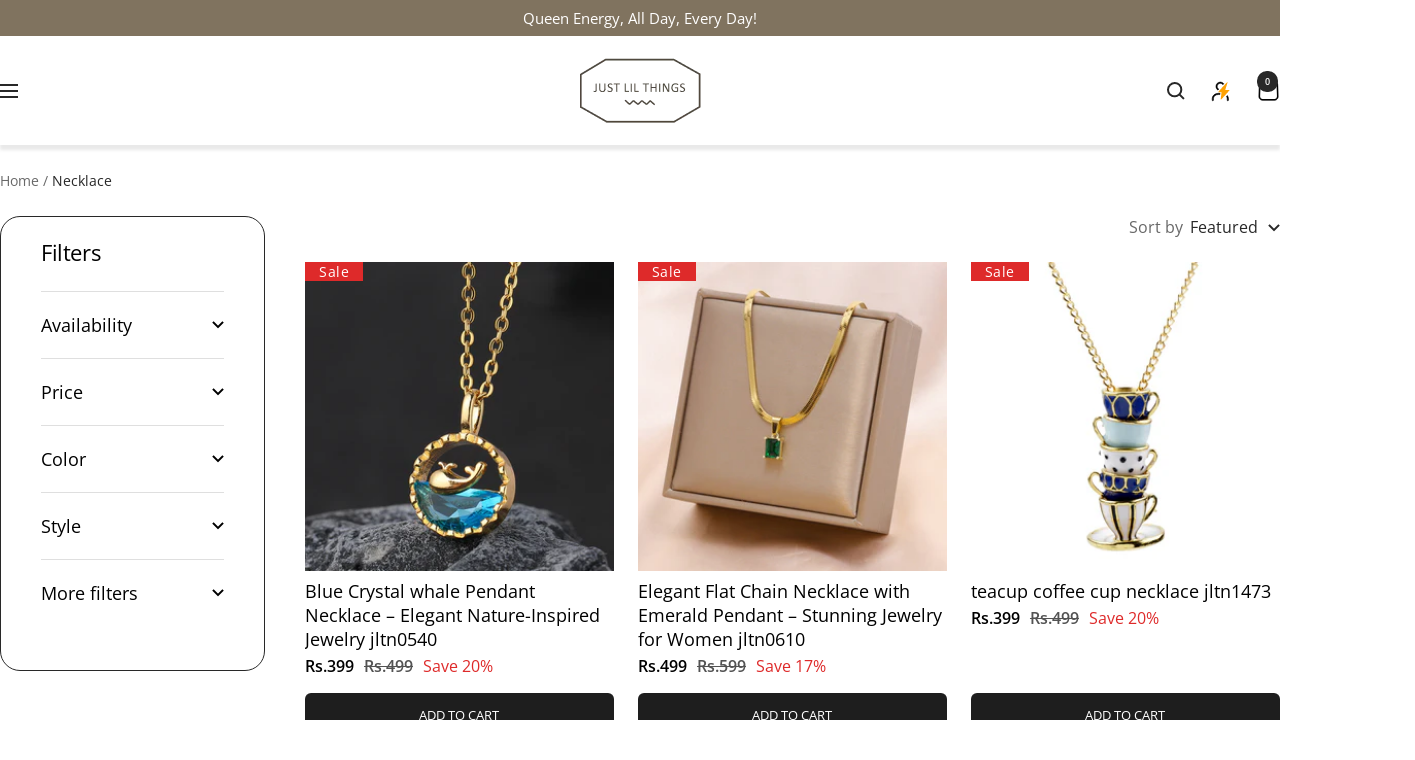

--- FILE ---
content_type: text/html; charset=utf-8
request_url: https://www.justlilthings.in/collections/necklace?filter.p.vendor=justlilthings
body_size: 109410
content:
<!doctype html>
 <style> #flo-cart-overlay-div { z-index: auto !important; }  </style><html class="no-js" lang="en" dir="ltr">
  <head>
    <meta charset="utf-8">
    <meta name="viewport" content="width=device-width, initial-scale=1.0, height=device-height, minimum-scale=1.0, maximum-scale=1.0">
    <meta name="theme-color" content="#ffffff">

    <title>Necklace</title><meta name="description" content="Artificial jewellery set at best price , Gold plated and enamel pendant necklace with lobster closures , choose from exclusive range of ladies design necklace sets"><link rel="canonical" href="https://www.justlilthings.in/collections/necklace"><link rel="shortcut icon" href="//www.justlilthings.in/cdn/shop/files/IMG_7433_1_1.png?v=1749812276&width=96" type="image/png"><link rel="preconnect" href="https://cdn.shopify.com">
    <link rel="dns-prefetch" href="https://productreviews.shopifycdn.com">
    <link rel="dns-prefetch" href="https://www.google-analytics.com"><link rel="preconnect" href="https://fonts.shopifycdn.com" crossorigin><link rel="preload" as="style" href="//www.justlilthings.in/cdn/shop/t/50/assets/theme.css?v=47148038919193008781759739008">
    <link rel="preload" as="script" href="//www.justlilthings.in/cdn/shop/t/50/assets/vendor.js?v=171187130215109945211757590446">
    <link rel="preload" as="script" href="//www.justlilthings.in/cdn/shop/t/50/assets/theme.js?v=46837031383137963351759146601"><meta property="og:type" content="website">
  <meta property="og:title" content="Necklace"><meta property="og:image" content="http://www.justlilthings.in/cdn/shop/collections/just3.jpg?v=1595501604&width=1024">
  <meta property="og:image:secure_url" content="https://www.justlilthings.in/cdn/shop/collections/just3.jpg?v=1595501604&width=1024">
  <meta property="og:image:width" content="450">
  <meta property="og:image:height" content="450"><meta property="og:description" content="Artificial jewellery set at best price , Gold plated and enamel pendant necklace with lobster closures , choose from exclusive range of ladies design necklace sets"><meta property="og:url" content="https://www.justlilthings.in/collections/necklace">
<meta property="og:site_name" content="justlilthings"><meta name="twitter:card" content="summary"><meta name="twitter:title" content="Necklace">
  <meta name="twitter:description" content="Artificial jewellery set at best price , Gold plated and enamel pendant necklace with lobster closures , choose from exclusive range of ladies design necklace sets"><meta name="twitter:image" content="https://www.justlilthings.in/cdn/shop/collections/just3.jpg?v=1595501604&width=1200">
  <meta name="twitter:image:alt" content="Necklace">
    <script type="application/ld+json">
  {
    "@context": "https://schema.org",
    "@type": "BreadcrumbList",
    "itemListElement": [{
        "@type": "ListItem",
        "position": 1,
        "name": "Home",
        "item": "https://www.justlilthings.in"
      },{
            "@type": "ListItem",
            "position": 2,
            "name": "Necklace",
            "item": "https://www.justlilthings.in/collections/necklace"
          }]
  }
</script>
    <link rel="preload" href="//www.justlilthings.in/cdn/fonts/playfair_display/playfairdisplay_n7.592b3435e0fff3f50b26d410c73ae7ec893f6910.woff2" as="font" type="font/woff2" crossorigin><link rel="preload" href="//www.justlilthings.in/cdn/fonts/open_sans/opensans_n4.c32e4d4eca5273f6d4ee95ddf54b5bbb75fc9b61.woff2" as="font" type="font/woff2" crossorigin><style>
  /* Typography (heading) */
  @font-face {
  font-family: "Playfair Display";
  font-weight: 700;
  font-style: normal;
  font-display: swap;
  src: url("//www.justlilthings.in/cdn/fonts/playfair_display/playfairdisplay_n7.592b3435e0fff3f50b26d410c73ae7ec893f6910.woff2") format("woff2"),
       url("//www.justlilthings.in/cdn/fonts/playfair_display/playfairdisplay_n7.998b1417dec711058cce2abb61a0b8c59066498f.woff") format("woff");
}

@font-face {
  font-family: "Playfair Display";
  font-weight: 700;
  font-style: italic;
  font-display: swap;
  src: url("//www.justlilthings.in/cdn/fonts/playfair_display/playfairdisplay_i7.ba833b400bcd9c858b439c75a4a7c6eddc4c7de0.woff2") format("woff2"),
       url("//www.justlilthings.in/cdn/fonts/playfair_display/playfairdisplay_i7.4872c65919810cd2f622f4ba52cd2e9e595f11d5.woff") format("woff");
}

/* Typography (body) */
  @font-face {
  font-family: "Open Sans";
  font-weight: 400;
  font-style: normal;
  font-display: swap;
  src: url("//www.justlilthings.in/cdn/fonts/open_sans/opensans_n4.c32e4d4eca5273f6d4ee95ddf54b5bbb75fc9b61.woff2") format("woff2"),
       url("//www.justlilthings.in/cdn/fonts/open_sans/opensans_n4.5f3406f8d94162b37bfa232b486ac93ee892406d.woff") format("woff");
}

@font-face {
  font-family: "Open Sans";
  font-weight: 400;
  font-style: italic;
  font-display: swap;
  src: url("//www.justlilthings.in/cdn/fonts/open_sans/opensans_i4.6f1d45f7a46916cc95c694aab32ecbf7509cbf33.woff2") format("woff2"),
       url("//www.justlilthings.in/cdn/fonts/open_sans/opensans_i4.4efaa52d5a57aa9a57c1556cc2b7465d18839daa.woff") format("woff");
}

@font-face {
  font-family: "Open Sans";
  font-weight: 600;
  font-style: normal;
  font-display: swap;
  src: url("//www.justlilthings.in/cdn/fonts/open_sans/opensans_n6.15aeff3c913c3fe570c19cdfeed14ce10d09fb08.woff2") format("woff2"),
       url("//www.justlilthings.in/cdn/fonts/open_sans/opensans_n6.14bef14c75f8837a87f70ce22013cb146ee3e9f3.woff") format("woff");
}

@font-face {
  font-family: "Open Sans";
  font-weight: 600;
  font-style: italic;
  font-display: swap;
  src: url("//www.justlilthings.in/cdn/fonts/open_sans/opensans_i6.828bbc1b99433eacd7d50c9f0c1bfe16f27b89a3.woff2") format("woff2"),
       url("//www.justlilthings.in/cdn/fonts/open_sans/opensans_i6.a79e1402e2bbd56b8069014f43ff9c422c30d057.woff") format("woff");
}

:root {--heading-color: 40, 40, 40;
    --text-color: 40, 40, 40;
    --background: 255, 255, 255;
    --secondary-background: 245, 245, 245;
    --border-color: 223, 223, 223;
    --border-color-darker: 169, 169, 169;
    --success-color: 46, 158, 123;
    --success-background: 213, 236, 229;
    --error-color: 222, 42, 42;
    --error-background: 253, 240, 240;
    --primary-button-background: 30, 30, 30;
    --primary-button-text-color: 255, 255, 255;
    --secondary-button-background: 128, 115, 95;
    --secondary-button-text-color: 255, 255, 255;
    --product-star-rating: 246, 164, 41;
    --product-on-sale-accent: 222, 42, 42;
    --product-sold-out-accent: 111, 113, 155;
    --product-custom-label-background: 64, 93, 230;
    --product-custom-label-text-color: 255, 255, 255;
    --product-custom-label-2-background: 243, 255, 52;
    --product-custom-label-2-text-color: 0, 0, 0;
    --product-low-stock-text-color: 222, 42, 42;
    --product-in-stock-text-color: 46, 158, 123;
    --loading-bar-background: 40, 40, 40;

    /* We duplicate some "base" colors as root colors, which is useful to use on drawer elements or popover without. Those should not be overridden to avoid issues */
    --root-heading-color: 40, 40, 40;
    --root-text-color: 40, 40, 40;
    --root-background: 255, 255, 255;
    --root-border-color: 223, 223, 223;
    --root-primary-button-background: 30, 30, 30;
    --root-primary-button-text-color: 255, 255, 255;

    --base-font-size: 16px;
    --heading-font-family: "Playfair Display", serif;
    --heading-font-weight: 700;
    --heading-font-style: normal;
    --heading-text-transform: normal;
    --text-font-family: "Open Sans", sans-serif;
    --text-font-weight: 400;
    --text-font-style: normal;
    --text-font-bold-weight: 600;

    /* Typography (font size) */
    --heading-xxsmall-font-size: 10px;
    --heading-xsmall-font-size: 10px;
    --heading-small-font-size: 11px;
    --heading-large-font-size: 32px;
    --heading-h1-font-size: 32px;
    --heading-h2-font-size: 28px;
    --heading-h3-font-size: 26px;
    --heading-h4-font-size: 22px;
    --heading-h5-font-size: 18px;
    --heading-h6-font-size: 16px;

    /* Control the look and feel of the theme by changing radius of various elements */
    --button-border-radius: 6px;
    --block-border-radius: 0px;
    --block-border-radius-reduced: 0px;
    --color-swatch-border-radius: 0px;

    /* Button size */
    --button-height: 48px;
    --button-small-height: 40px;

    /* Form related */
    --form-input-field-height: 48px;
    --form-input-gap: 16px;
    --form-submit-margin: 24px;

    /* Product listing related variables */
    --product-list-block-spacing: 32px;

    /* Video related */
    --play-button-background: 255, 255, 255;
    --play-button-arrow: 40, 40, 40;

    /* RTL support */
    --transform-logical-flip: 1;
    --transform-origin-start: left;
    --transform-origin-end: right;

    /* Other */
    --zoom-cursor-svg-url: url(//www.justlilthings.in/cdn/shop/t/50/assets/zoom-cursor.svg?v=80511025597995649441754051310);
    --arrow-right-svg-url: url(//www.justlilthings.in/cdn/shop/t/50/assets/arrow-right.svg?v=40046868119262634591754051310);
    --arrow-left-svg-url: url(//www.justlilthings.in/cdn/shop/t/50/assets/arrow-left.svg?v=158856395986752206651754051310);

    /* Some useful variables that we can reuse in our CSS. Some explanation are needed for some of them:
       - container-max-width-minus-gutters: represents the container max width without the edge gutters
       - container-outer-width: considering the screen width, represent all the space outside the container
       - container-outer-margin: same as container-outer-width but get set to 0 inside a container
       - container-inner-width: the effective space inside the container (minus gutters)
       - grid-column-width: represents the width of a single column of the grid
       - vertical-breather: this is a variable that defines the global "spacing" between sections, and inside the section
                            to create some "breath" and minimum spacing
     */
    --container-max-width: 1600px;
    --container-gutter: 24px;
    --container-max-width-minus-gutters: calc(var(--container-max-width) - (var(--container-gutter)) * 2);
    --container-outer-width: max(calc((100vw - var(--container-max-width-minus-gutters)) / 2), var(--container-gutter));
    --container-outer-margin: var(--container-outer-width);
    --container-inner-width: calc(100vw - var(--container-outer-width) * 2);

    --grid-column-count: 10;
    --grid-gap: 24px;
    --grid-column-width: calc((100vw - var(--container-outer-width) * 2 - var(--grid-gap) * (var(--grid-column-count) - 1)) / var(--grid-column-count));

    --vertical-breather: 36px;
    --vertical-breather-tight: 36px;

    /* Shopify related variables */
    --payment-terms-background-color: #ffffff;
  }

  @media screen and (min-width: 741px) {
    :root {
      --container-gutter: 40px;
      --grid-column-count: 20;
      --vertical-breather: 48px;
      --vertical-breather-tight: 48px;

      /* Typography (font size) */
      --heading-xsmall-font-size: 11px;
      --heading-small-font-size: 12px;
      --heading-large-font-size: 48px;
      --heading-h1-font-size: 48px;
      --heading-h2-font-size: 36px;
      --heading-h3-font-size: 30px;
      --heading-h4-font-size: 22px;
      --heading-h5-font-size: 18px;
      --heading-h6-font-size: 16px;

      /* Form related */
      --form-input-field-height: 52px;
      --form-submit-margin: 32px;

      /* Button size */
      --button-height: 52px;
      --button-small-height: 44px;
    }
  }

  @media screen and (min-width: 1200px) {
    :root {
      --vertical-breather: 64px;
      --vertical-breather-tight: 48px;
      --product-list-block-spacing: 48px;

      /* Typography */
      --heading-large-font-size: 58px;
      --heading-h1-font-size: 50px;
      --heading-h2-font-size: 44px;
      --heading-h3-font-size: 32px;
      --heading-h4-font-size: 26px;
      --heading-h5-font-size: 22px;
      --heading-h6-font-size: 16px;
    }
  }

  @media screen and (min-width: 1600px) {
    :root {
      --vertical-breather: 64px;
      --vertical-breather-tight: 48px;
    }
  }
</style>
    <script>
  // This allows to expose several variables to the global scope, to be used in scripts
  window.themeVariables = {
    settings: {
      direction: "ltr",
      pageType: "collection",
      cartCount: 0,
      moneyFormat: "Rs.{{amount_no_decimals}}",
      moneyWithCurrencyFormat: "Rs.{{amount_no_decimals}}",
      showVendor: false,
      discountMode: "percentage",
      currencyCodeEnabled: false,
      cartType: "drawer",
      cartCurrency: "INR",
      mobileZoomFactor: 2.5
    },

    routes: {
      host: "www.justlilthings.in",
      rootUrl: "\/",
      rootUrlWithoutSlash: '',
      cartUrl: "\/cart",
      cartAddUrl: "\/cart\/add",
      cartChangeUrl: "\/cart\/change",
      searchUrl: "\/search",
      predictiveSearchUrl: "\/search\/suggest",
      productRecommendationsUrl: "\/recommendations\/products"
    },

    strings: {
      accessibilityDelete: "Delete",
      accessibilityClose: "Close",
      collectionSoldOut: "Sold out",
      collectionDiscount: "Save @savings@",
      productSalePrice: "Sale price",
      productRegularPrice: "Regular price",
      productFormUnavailable: "Unavailable",
      productFormSoldOut: "Sold out",
      productFormPreOrder: "Pre-order",
      productFormAddToCart: "Add to cart",
      searchNoResults: "No results could be found.",
      searchNewSearch: "New search",
      searchProducts: "Products",
      searchArticles: "Journal",
      searchPages: "Pages",
      searchCollections: "Collections",
      cartViewCart: "View cart",
      cartItemAdded: "Item added to your cart!",
      cartItemAddedShort: "Added to your cart!",
      cartAddOrderNote: "Add order note",
      cartEditOrderNote: "Edit order note",
      shippingEstimatorNoResults: "Sorry, we do not ship to your address.",
      shippingEstimatorOneResult: "There is one shipping rate for your address:",
      shippingEstimatorMultipleResults: "There are several shipping rates for your address:",
      shippingEstimatorError: "One or more error occurred while retrieving shipping rates:"
    },

    libs: {
      flickity: "\/\/www.justlilthings.in\/cdn\/shop\/t\/50\/assets\/flickity.js?v=176646718982628074891754051310",
      photoswipe: "\/\/www.justlilthings.in\/cdn\/shop\/t\/50\/assets\/photoswipe.js?v=132268647426145925301754051310",
      qrCode: "\/\/www.justlilthings.in\/cdn\/shopifycloud\/storefront\/assets\/themes_support\/vendor\/qrcode-3f2b403b.js"
    },

    breakpoints: {
      phone: 'screen and (max-width: 740px)',
      tablet: 'screen and (min-width: 741px) and (max-width: 999px)',
      tabletAndUp: 'screen and (min-width: 741px)',
      pocket: 'screen and (max-width: 999px)',
      lap: 'screen and (min-width: 1000px) and (max-width: 1199px)',
      lapAndUp: 'screen and (min-width: 1000px)',
      desktop: 'screen and (min-width: 1200px)',
      wide: 'screen and (min-width: 1400px)'
    }
  };

  window.addEventListener('pageshow', async () => {
    const cartContent = await (await fetch(`${window.themeVariables.routes.cartUrl}.js`, {cache: 'reload'})).json();
    document.documentElement.dispatchEvent(new CustomEvent('cart:refresh', {detail: {cart: cartContent}}));
  });

  if ('noModule' in HTMLScriptElement.prototype) {
    // Old browsers (like IE) that does not support module will be considered as if not executing JS at all
    document.documentElement.className = document.documentElement.className.replace('no-js', 'js');

    requestAnimationFrame(() => {
      const viewportHeight = (window.visualViewport ? window.visualViewport.height : document.documentElement.clientHeight);
      document.documentElement.style.setProperty('--window-height',viewportHeight + 'px');
    });
  }</script>

    <link rel="stylesheet" type="text/css" href="https://cdn.jsdelivr.net/npm/slick-carousel@1.8.1/slick/slick.css"/>
    <link rel="stylesheet" href="//www.justlilthings.in/cdn/shop/t/50/assets/theme.css?v=47148038919193008781759739008">
    
    <script src="https://code.jquery.com/jquery-3.5.1.min.js" defer></script>
    <script type="text/javascript" src="https://cdn.jsdelivr.net/npm/slick-carousel@1.8.1/slick/slick.min.js" defer></script>
    <script src="https://cdnjs.cloudflare.com/ajax/libs/jquery-dotimeout/1.0/jquery.ba-dotimeout.min.js" defer></script>
    
    <script src="//www.justlilthings.in/cdn/shop/t/50/assets/vendor.js?v=171187130215109945211757590446" defer></script>
    <script src='https://bridge.shopflo.com/js/shopflo.bundle.js' async></script>
    <script src="//www.justlilthings.in/cdn/shop/t/50/assets/theme.js?v=46837031383137963351759146601" defer></script>
    <script src="//www.justlilthings.in/cdn/shop/t/50/assets/custom.js?v=63324366263770865771758604995" defer></script>

        

    <!-- SPLIDE SLIDER -->
    
    <link rel="stylesheet" href="https://cdn.jsdelivr.net/npm/@splidejs/splide@3.6.11/dist/css/splide.min.css">
       <!-- <link rel="preload" as="style" href="//www.justlilthings.in/cdn/shop/t/50/assets/splide.min.css?v=69625088695072825491754051310"> -->
    <script src="https://cdn.jsdelivr.net/npm/@splidejs/splide@3.6.11/dist/js/splide.min.js"></script>

    <script>window.performance && window.performance.mark && window.performance.mark('shopify.content_for_header.start');</script><meta name="google-site-verification" content="CY8XdK7_UmbZ99j6g6aIkOZSxmiOC-UCLi3RXfFxuEE">
<meta name="google-site-verification" content="ZVDvPrBuTJlu61oCe9lK-gdLwN0QhgDBraQv2DIjv-k">
<meta name="google-site-verification" content="OWM9N2QdUyewyRT4D3xNo1xbsfqDmaqlqgHTl964XJQ">
<meta name="facebook-domain-verification" content="qemjbe7r8clptg5ixmw0k7w7hkaei7">
<meta name="facebook-domain-verification" content="zh78hyk4dm5gnipl8y6c25gl9mg2y9">
<meta name="google-site-verification" content="tu5cSV9EHiZ-J2KnQox9x0GruXEQOU2orKsx_9oWv4g">
<meta name="facebook-domain-verification" content="hnb3rudul93tvwd5bn2x577uxnhhur">
<meta id="shopify-digital-wallet" name="shopify-digital-wallet" content="/44326420638/digital_wallets/dialog">
<link rel="alternate" type="application/atom+xml" title="Feed" href="/collections/necklace.atom" />
<link rel="next" href="/collections/necklace?filter.p.vendor=justlilthings&amp;page=2">
<link rel="alternate" type="application/json+oembed" href="https://www.justlilthings.in/collections/necklace.oembed">
<script async="async" src="/checkouts/internal/preloads.js?locale=en-IN"></script>
<script id="shopify-features" type="application/json">{"accessToken":"6aef621c22b68902907a43c6a1712939","betas":["rich-media-storefront-analytics"],"domain":"www.justlilthings.in","predictiveSearch":true,"shopId":44326420638,"locale":"en"}</script>
<script>var Shopify = Shopify || {};
Shopify.shop = "justlilthings.myshopify.com";
Shopify.locale = "en";
Shopify.currency = {"active":"INR","rate":"1.0"};
Shopify.country = "IN";
Shopify.theme = {"name":"1-8-2025 | D2Cbox | Copy of Shopflo X Justlil","id":152961712367,"schema_name":"Focal","schema_version":"12.4.0","theme_store_id":714,"role":"main"};
Shopify.theme.handle = "null";
Shopify.theme.style = {"id":null,"handle":null};
Shopify.cdnHost = "www.justlilthings.in/cdn";
Shopify.routes = Shopify.routes || {};
Shopify.routes.root = "/";</script>
<script type="module">!function(o){(o.Shopify=o.Shopify||{}).modules=!0}(window);</script>
<script>!function(o){function n(){var o=[];function n(){o.push(Array.prototype.slice.apply(arguments))}return n.q=o,n}var t=o.Shopify=o.Shopify||{};t.loadFeatures=n(),t.autoloadFeatures=n()}(window);</script>
<script id="shop-js-analytics" type="application/json">{"pageType":"collection"}</script>
<script defer="defer" async type="module" src="//www.justlilthings.in/cdn/shopifycloud/shop-js/modules/v2/client.init-shop-cart-sync_COMZFrEa.en.esm.js"></script>
<script defer="defer" async type="module" src="//www.justlilthings.in/cdn/shopifycloud/shop-js/modules/v2/chunk.common_CdXrxk3f.esm.js"></script>
<script type="module">
  await import("//www.justlilthings.in/cdn/shopifycloud/shop-js/modules/v2/client.init-shop-cart-sync_COMZFrEa.en.esm.js");
await import("//www.justlilthings.in/cdn/shopifycloud/shop-js/modules/v2/chunk.common_CdXrxk3f.esm.js");

  window.Shopify.SignInWithShop?.initShopCartSync?.({"fedCMEnabled":true,"windoidEnabled":true});

</script>
<script>(function() {
  var isLoaded = false;
  function asyncLoad() {
    if (isLoaded) return;
    isLoaded = true;
    var urls = ["https:\/\/intg.snapchat.com\/shopify\/shopify-scevent-init.js?id=99459409-d5a9-4fbe-8df4-aaeb56b964ff\u0026shop=justlilthings.myshopify.com","https:\/\/cdn.xpresslane.in\/build\/xpresslane.current-with-custom-tracking.js?shop=justlilthings.myshopify.com","https:\/\/returns.saara.io\/static\/prod-custom-checkout-v2.js?shop=justlilthings.myshopify.com"];
    for (var i = 0; i < urls.length; i++) {
      var s = document.createElement('script');
      s.type = 'text/javascript';
      s.async = true;
      s.src = urls[i];
      var x = document.getElementsByTagName('script')[0];
      x.parentNode.insertBefore(s, x);
    }
  };
  if(window.attachEvent) {
    window.attachEvent('onload', asyncLoad);
  } else {
    window.addEventListener('load', asyncLoad, false);
  }
})();</script>
<script id="__st">var __st={"a":44326420638,"offset":19800,"reqid":"dcaaaf03-e2d3-4527-9182-f451dc9fb91b-1763397500","pageurl":"www.justlilthings.in\/collections\/necklace?filter.p.vendor=justlilthings","u":"d60868416a3e","p":"collection","rtyp":"collection","rid":209736794270};</script>
<script>window.ShopifyPaypalV4VisibilityTracking = true;</script>
<script id="captcha-bootstrap">!function(){'use strict';const t='contact',e='account',n='new_comment',o=[[t,t],['blogs',n],['comments',n],[t,'customer']],c=[[e,'customer_login'],[e,'guest_login'],[e,'recover_customer_password'],[e,'create_customer']],r=t=>t.map((([t,e])=>`form[action*='/${t}']:not([data-nocaptcha='true']) input[name='form_type'][value='${e}']`)).join(','),a=t=>()=>t?[...document.querySelectorAll(t)].map((t=>t.form)):[];function s(){const t=[...o],e=r(t);return a(e)}const i='password',u='form_key',d=['recaptcha-v3-token','g-recaptcha-response','h-captcha-response',i],f=()=>{try{return window.sessionStorage}catch{return}},m='__shopify_v',_=t=>t.elements[u];function p(t,e,n=!1){try{const o=window.sessionStorage,c=JSON.parse(o.getItem(e)),{data:r}=function(t){const{data:e,action:n}=t;return t[m]||n?{data:e,action:n}:{data:t,action:n}}(c);for(const[e,n]of Object.entries(r))t.elements[e]&&(t.elements[e].value=n);n&&o.removeItem(e)}catch(o){console.error('form repopulation failed',{error:o})}}const l='form_type',E='cptcha';function T(t){t.dataset[E]=!0}const w=window,h=w.document,L='Shopify',v='ce_forms',y='captcha';let A=!1;((t,e)=>{const n=(g='f06e6c50-85a8-45c8-87d0-21a2b65856fe',I='https://cdn.shopify.com/shopifycloud/storefront-forms-hcaptcha/ce_storefront_forms_captcha_hcaptcha.v1.5.2.iife.js',D={infoText:'Protected by hCaptcha',privacyText:'Privacy',termsText:'Terms'},(t,e,n)=>{const o=w[L][v],c=o.bindForm;if(c)return c(t,g,e,D).then(n);var r;o.q.push([[t,g,e,D],n]),r=I,A||(h.body.append(Object.assign(h.createElement('script'),{id:'captcha-provider',async:!0,src:r})),A=!0)});var g,I,D;w[L]=w[L]||{},w[L][v]=w[L][v]||{},w[L][v].q=[],w[L][y]=w[L][y]||{},w[L][y].protect=function(t,e){n(t,void 0,e),T(t)},Object.freeze(w[L][y]),function(t,e,n,w,h,L){const[v,y,A,g]=function(t,e,n){const i=e?o:[],u=t?c:[],d=[...i,...u],f=r(d),m=r(i),_=r(d.filter((([t,e])=>n.includes(e))));return[a(f),a(m),a(_),s()]}(w,h,L),I=t=>{const e=t.target;return e instanceof HTMLFormElement?e:e&&e.form},D=t=>v().includes(t);t.addEventListener('submit',(t=>{const e=I(t);if(!e)return;const n=D(e)&&!e.dataset.hcaptchaBound&&!e.dataset.recaptchaBound,o=_(e),c=g().includes(e)&&(!o||!o.value);(n||c)&&t.preventDefault(),c&&!n&&(function(t){try{if(!f())return;!function(t){const e=f();if(!e)return;const n=_(t);if(!n)return;const o=n.value;o&&e.removeItem(o)}(t);const e=Array.from(Array(32),(()=>Math.random().toString(36)[2])).join('');!function(t,e){_(t)||t.append(Object.assign(document.createElement('input'),{type:'hidden',name:u})),t.elements[u].value=e}(t,e),function(t,e){const n=f();if(!n)return;const o=[...t.querySelectorAll(`input[type='${i}']`)].map((({name:t})=>t)),c=[...d,...o],r={};for(const[a,s]of new FormData(t).entries())c.includes(a)||(r[a]=s);n.setItem(e,JSON.stringify({[m]:1,action:t.action,data:r}))}(t,e)}catch(e){console.error('failed to persist form',e)}}(e),e.submit())}));const S=(t,e)=>{t&&!t.dataset[E]&&(n(t,e.some((e=>e===t))),T(t))};for(const o of['focusin','change'])t.addEventListener(o,(t=>{const e=I(t);D(e)&&S(e,y())}));const B=e.get('form_key'),M=e.get(l),P=B&&M;t.addEventListener('DOMContentLoaded',(()=>{const t=y();if(P)for(const e of t)e.elements[l].value===M&&p(e,B);[...new Set([...A(),...v().filter((t=>'true'===t.dataset.shopifyCaptcha))])].forEach((e=>S(e,t)))}))}(h,new URLSearchParams(w.location.search),n,t,e,['guest_login'])})(!1,!0)}();</script>
<script integrity="sha256-52AcMU7V7pcBOXWImdc/TAGTFKeNjmkeM1Pvks/DTgc=" data-source-attribution="shopify.loadfeatures" defer="defer" src="//www.justlilthings.in/cdn/shopifycloud/storefront/assets/storefront/load_feature-81c60534.js" crossorigin="anonymous"></script>
<script data-source-attribution="shopify.dynamic_checkout.dynamic.init">var Shopify=Shopify||{};Shopify.PaymentButton=Shopify.PaymentButton||{isStorefrontPortableWallets:!0,init:function(){window.Shopify.PaymentButton.init=function(){};var t=document.createElement("script");t.src="https://www.justlilthings.in/cdn/shopifycloud/portable-wallets/latest/portable-wallets.en.js",t.type="module",document.head.appendChild(t)}};
</script>
<script data-source-attribution="shopify.dynamic_checkout.buyer_consent">
  function portableWalletsHideBuyerConsent(e){var t=document.getElementById("shopify-buyer-consent"),n=document.getElementById("shopify-subscription-policy-button");t&&n&&(t.classList.add("hidden"),t.setAttribute("aria-hidden","true"),n.removeEventListener("click",e))}function portableWalletsShowBuyerConsent(e){var t=document.getElementById("shopify-buyer-consent"),n=document.getElementById("shopify-subscription-policy-button");t&&n&&(t.classList.remove("hidden"),t.removeAttribute("aria-hidden"),n.addEventListener("click",e))}window.Shopify?.PaymentButton&&(window.Shopify.PaymentButton.hideBuyerConsent=portableWalletsHideBuyerConsent,window.Shopify.PaymentButton.showBuyerConsent=portableWalletsShowBuyerConsent);
</script>
<script data-source-attribution="shopify.dynamic_checkout.cart.bootstrap">document.addEventListener("DOMContentLoaded",(function(){function t(){return document.querySelector("shopify-accelerated-checkout-cart, shopify-accelerated-checkout")}if(t())Shopify.PaymentButton.init();else{new MutationObserver((function(e,n){t()&&(Shopify.PaymentButton.init(),n.disconnect())})).observe(document.body,{childList:!0,subtree:!0})}}));
</script>

<script>window.performance && window.performance.mark && window.performance.mark('shopify.content_for_header.end');</script>
    <script src="https://apis.google.com/js/platform.js?onload=renderOptIn" async defer></script>

<script>
  window.renderOptIn = function() {
    window.gapi.load('surveyoptin', function() {
      window.gapi.surveyoptin.render(
        {
          // REQUIRED FIELDS
          "merchant_id": 136473421,
          "order_id": "ORDER_ID",
          "email": "CUSTOMER_EMAIL",
          "delivery_country": "COUNTRY_CODE",
          "estimated_delivery_date": "YYYY-MM-DD",

          // OPTIONAL FIELDS
          "products": [{"gtin":"GTIN1"}, {"gtin":"GTIN2"}]
        });
    });
  }
</script>


<script>
  window.renderBadge = function() {
    var ratingBadgeContainer = document.createElement("div");
    document.body.appendChild(ratingBadgeContainer);
    window.gapi.load('ratingbadge', function() {
      window.gapi.ratingbadge.render(ratingBadgeContainer, {"merchant_id": 136473421});
    });
  }
</script>
  <!-- BEGIN app block: shopify://apps/bitespeed-whatsapp-marketing/blocks/app-embed/9efdb9ca-2d01-4a12-b1ac-02679fe0f6fc --><script defer src="https://unpkg.com/axios/dist/axios.min.js"></script>
<script async src="https://cdnjs.cloudflare.com/ajax/libs/uuid/8.3.2/uuid.min.js"></script>




<!-- BEGIN app snippet: optin-triggers-middleware --><script
  type="text/javascript"
  name="BSPD-SHOPIFY-VARS"
>
  var BspdCurrentCart = {"note":null,"attributes":{},"original_total_price":0,"total_price":0,"total_discount":0,"total_weight":0.0,"item_count":0,"items":[],"requires_shipping":false,"currency":"INR","items_subtotal_price":0,"cart_level_discount_applications":[],"checkout_charge_amount":0};
  var BspdCurrentProduct = null;
  var BspdCurrentCollection = {"id":209736794270,"handle":"necklace","title":"Necklace","updated_at":"2025-11-17T19:22:15+05:30","body_html":"Artificial jewellery set at best price , Gold plated and enamel pendant necklace with lobster closures , choose from exclusive range of ladies design necklace sets","published_at":"2020-07-23T16:23:25+05:30","sort_order":"manual","template_suffix":"","disjunctive":false,"rules":[{"column":"tag","relation":"equals","condition":"Necklace"},{"column":"variant_inventory","relation":"greater_than","condition":"0"}],"published_scope":"global","image":{"created_at":"2020-07-23T16:23:23+05:30","alt":null,"width":450,"height":450,"src":"\/\/www.justlilthings.in\/cdn\/shop\/collections\/just3.jpg?v=1595501604"}};

  var BSPD_CART_DATA_LOCAL_KEY = 'bspdCartData';
  var BSPD_LAST_VISIT_COUNT_LOCAL_KEY = 'bspdLastUserVisitCount';
  var BSPD_LAST_VISITED_PRODUCT = 'bspdLastVisitedProduct';
  var BSPD_LAST_VISITED_COLLECTION = 'bspdLastVisitedCollection';
  var BspdLastVisitedProduct = null,
    BspdLastVisitedCollection = null;

  var Asdf =
    "[base64]";

  function bspdGetBarCookie(name) {
    const value = "; " + document.cookie;
    const parts = value.split("; " + name + "=");
    if (parts.length === 2) {
      return parts.pop().split(";").shift();
    }
    return null;
  }
  function bspdSetBarCookie(name, value, days) {
    const expires = new Date();

    expires.setTime(expires.getTime() + days * 24 * 60 * 60 * 1000);
    document.cookie = name + "=" + value + ";expires=" + expires.toUTCString() + ";path=/";
  }

  function trackLastVisitedProductAndCollection() {
    if (BspdCurrentProduct) {
      // check cookies for last visited product details (product id)
      const lastVisitedProduct = bspdGetBarCookie(BSPD_LAST_VISITED_PRODUCT);
      if (lastVisitedProduct) {
        BspdLastVisitedProduct = lastVisitedProduct;

        if (BspdCurrentProduct?.id !== BspdLastVisitedProduct) {
          // set the cookie again
          bspdSetBarCookie(BSPD_LAST_VISITED_PRODUCT, BspdCurrentProduct?.id, 300);
        }
      } else if (BspdCurrentProduct && BspdCurrentProduct?.id) {
        // set the cookie
        bspdSetBarCookie(BSPD_LAST_VISITED_PRODUCT, BspdCurrentProduct?.id, 300);
      }
    }

    if (BspdCurrentCollection) {
      // check cookies for last visited collection details (collection id)
      const lastVisitedCollection = bspdGetBarCookie(BSPD_LAST_VISITED_COLLECTION);
      if (lastVisitedCollection) {
        BspdLastVisitedCollection = lastVisitedCollection;

        if (BspdCurrentCollection?.id !== BspdLastVisitedCollection) {
          // set the cookie again
          bspdSetBarCookie(BSPD_LAST_VISITED_COLLECTION, BspdCurrentCollection?.id, 300);
        }
      } else if (BspdCurrentCollection && BspdCurrentCollection?.id) {
        // set the cookie
        bspdSetBarCookie(BSPD_LAST_VISITED_COLLECTION, BspdCurrentCollection?.id, 300);
      }
    }
  }

  /**
   * method that stores a entry whenever the user visits any of the page
   * and increments the count by 1
   * the data schema looks like
   * {
   *    [DATE]: {
   *      date: string
   *      route: {
   *       [ROUTE]: number
   *      }
   *      count: number
   *    }
   * }
   *
   * this will be a json object whose key will be the date and value will be the object
   * and will be stored in local-storage
   */
  function trackLastVisitedCount() {
    const date = new Date();
    const dateString = date.toISOString().split("T")[0];

    let lastVisitedCount = JSON.parse(localStorage.getItem(BSPD_LAST_VISIT_COUNT_LOCAL_KEY)) || {};

    if (lastVisitedCount[dateString]) {
      lastVisitedCount[dateString].count += 1;

      // also update route
      const route = window.location.pathname;

      if (lastVisitedCount[dateString].route[route]) {
        lastVisitedCount[dateString].route[route] += 1;
      } else {
        lastVisitedCount[dateString].route[route] = 1;
      }
    } else {
      const route = window.location.pathname;

      lastVisitedCount[dateString] = {
        date: dateString,
        route: {
          [route]: 1,
        },
        count: 1,
      };
    }

    localStorage.setItem(BSPD_LAST_VISIT_COUNT_LOCAL_KEY, JSON.stringify(lastVisitedCount));
  }

  /**
   * this method keeps a track of the current cart activity
   * if there are any changes by the user, this will track those changes
   * and making changes on storing it safely
   */
  const storeCartData = () => {
    function syncCart() {
      const oldCart = JSON.parse(localStorage.getItem(BSPD_CART_DATA_LOCAL_KEY) || "{}");

      if (BspdCurrentCart?.item_count !== oldCart?.item_count) {
        localStorage.setItem(BSPD_CART_DATA_LOCAL_KEY, JSON.stringify(BspdCurrentCart));
      }
    }
    syncCart();

    async function emitCartChanges() {
      try {
        const response = await fetch("/cart.js")
          .then((res) => res.json())
          .then((newCart) => {
            const oldCart = JSON.parse(localStorage.getItem(BSPD_CART_DATA_LOCAL_KEY) || "{}");

            if (newCart?.item_count !== oldCart?.item_count) {
              localStorage.setItem(BSPD_CART_DATA_LOCAL_KEY, JSON.stringify(newCart));
            }
          })
          .catch(() => {});
      } catch (error) {}
    }

    // track changes in cart.js, on change store the cart data
    const cartObserver = new PerformanceObserver((list) => {
      list.getEntries().forEach((entry) => {
        const isValidRequestType = ["xmlhttprequest", "fetch"].includes(entry.initiatorType);
        const isCartChangeRequest = /\/cart\//.test(entry.name);

        if (isValidRequestType && isCartChangeRequest) {
          emitCartChanges();
        }
      });
    });
    cartObserver.observe({ entryTypes: ["resource"] });
  };

  function execute() {
    trackLastVisitedProductAndCollection();
    trackLastVisitedCount();

    storeCartData();
  }
  execute();
</script>
<!-- END app snippet -->




  <script defer src="https://cdn.shopify.com/extensions/019a8cdb-3f32-75ee-8921-7f00c8aa5388/bitespeed-popups-1023/assets/bitespeed-popups.js" />



  <!-- BEGIN app snippet: bitespeed-analytics --><script name="bitespeed-variable" type="text/javascript">
  const dummyBitespeedVar = 'dummyBitespeedVar';
</script>

<script
  name="bitespeed-analytics"
  type="text/javascript"
>
  const getcookieGlobalAnal = (cookie) => {
    let cookieJson = {};
    document.cookie.split(';').forEach(function (el) {
      let [k, v] = el.split('=');
      cookieJson[k.trim()] = v;
    });
    return cookieJson[cookie];
  };

  const setCookieGlobalAnal = (cookie, value, days, hours) => {
    let expires = '';
    if (days) {
      let date = new Date();
      date.setTime(date.getTime() + days * hours * 60 * 60 * 1000);
      expires = '; expires=' + date.toUTCString();
    }
    document.cookie = cookie + '=' + (value || '') + expires + '; path=/';
  };

  document.addEventListener('DOMContentLoaded', function () {
    const getIsMultichannelAnal = async () => {
      try {
        // TODO_sobhan
        // var indexOfwww = location.hostname.indexOf('www');
        // var shopDomainStripped = indexOfwww === -1 ? '.' + location.hostname : location.hostname.substr(indexOfwww + 3);
        // var globalShopUrl = indexOfwww === -1 ? location.hostname : location.hostname.substr(indexOfwww + 4);
        // let res = await fetch(`https://app.bitespeed.co/database/popups/isMultichannel?shopDomain=${globalShopUrl}`, {
        //   method: 'GET',
        //   headers: {
        //     'Access-Control-Allow-Origin': '*',
        //   },
        // });
        // if (!res.ok) {
        //   throw new Error(`HTTP error! status: ${res.status}`);
        // }
        // let data = await res.json();
        // console.log(data);
        // return data.isMultichannel || true;
        return true;
      } catch (error) {
        console.log(error);
      }
    };

    async function checkMultichannel() {
      console.log('in checkMultichannel');
      const isMultichannel = await getIsMultichannelAnal();
      if (isMultichannel) {
        setCookieGlobalAnal('isMultiChannel', isMultichannel, 1, 1);
      } else {
        setCookieGlobalAnal('isMultiChannel', isMultichannel, 1, 1);
      }
      console.log('Setting is multichannel from anal file to ', isMultichannel);
    }

    (async function () {
      let refb = String(getcookieGlobalAnal('refb'));
      let ssid = String(getcookieGlobalAnal('ssid'));
      if (refb === null || refb === '' || refb === undefined || refb === 'undefined') {
        var refbnew = createRef();
      }
      if (ssid === null || ssid === '' || ssid === undefined || ssid === 'undefined') {
        var ssidnew = await createSsid();
      }
      if (!getcookieGlobalAnal('isMultiChannel')) {
        console.log('isMultichannel not found in local making BE call Anal file');
        await checkMultichannel();
      }
    })();
  });

  const DBURL = 'https://app.bitespeed.co/database';
  var indexOfwww = location.hostname.indexOf('www');
  var shopDomainStripped = indexOfwww === -1 ? '.' + location.hostname : location.hostname.substr(indexOfwww + 3);
  function getCookie(name) {
    var value = '; ' + document.cookie;
    var parts = value.split('; ' + name + '=');
    if (parts.length == 2) return parts.pop().split(';').shift();
  }

  function createRef() {
    let uuid = create_UUID();
    document.cookie =
      'refb=' +
      uuid +
      ';expires=' +
      new Date(new Date().setFullYear(new Date().getFullYear() + 10)) +
      ';domain=' +
      shopDomainStripped +
      '; path=/';
    return uuid;
  }

  async function createSsid() {
    let uuid = create_UUID();
    document.cookie = 'ssid=' + uuid + ';domain=' + shopDomainStripped + '; path=/';
    return uuid;
  }

  function create_UUID() {
    var dt = new Date().getTime();
    var uuid = 'xxxxxxxx-xxxx-4xxx-yxxx-xxxxxxxxxxxx'.replace(/[xy]/g, function (c) {
      var r = (dt + Math.random() * 16) % 16 | 0;
      dt = Math.floor(dt / 16);
      return (c == 'x' ? r : (r & 0x3) | 0x8).toString(16);
    });
    return uuid;
  }

  function lookForCart() {
    let contactIdBitespeed = getcookieGlobalAnal('contactIdBitespeed');

    var myCookie = getcookieGlobalAnal('cart');

    const currentTimestamp = new Date().getTime();
    const recentlyCartCreatedAt = getcookieGlobalAnal('bspd_cart_created_at');

    if (myCookie && !getcookieGlobalAnal(`${myCookie}`) && !recentlyCartCreatedAt) {
      document.cookie = `bspd_cart_created_at=${currentTimestamp}` + ';domain=' + shopDomainStripped + '; path=/';
    } else if (!myCookie && recentlyCartCreatedAt) {
      // reseting the cart created at cookie if it exists
      document.cookie =
        `bspd_last_cart_created_at=${recentlyCartCreatedAt}` + ';domain=' + shopDomainStripped + '; path=/';
      document.cookie = `bspd_cart_created_at=;domain=${shopDomainStripped}; path=/; expires=Thu, 01 Jan 1970 00:00:00 GMT`;
    }

    if (
      contactIdBitespeed === null ||
      contactIdBitespeed === '' ||
      contactIdBitespeed === undefined ||
      contactIdBitespeed === 'undefined'
    )
      return;

    let lastTrackedCart = getcookieGlobalAnal('last_tracked_cart_event');
    let lastTrackedCartLineItemsCnt = getcookieGlobalAnal('last_tracked_cart_line_items_cnt');

    if (myCookie && shopDomainStripped.includes('.neonattack.com')) {
      clearInterval(intervalId);

      if (!recentlyCartCreatedAt) {
        document.cookie = `bspd_cart_created_at=${currentTimestamp}` + ';domain=' + shopDomainStripped + '; path=/';
      }

      const cartData = cart; // a global variable, as of now only on neonattack.com (hardikecommerce.myshopify.com)

      if (myCookie !== lastTrackedCart || Number(lastTrackedCartLineItemsCnt) !== cartData.item_count) {
        document.cookie = `${myCookie}=true` + ';domain=' + shopDomainStripped + '; path=/';

        document.cookie = `last_tracked_cart_event=${myCookie}` + ';domain=' + shopDomainStripped + '; path=/';
        document.cookie =
          `last_tracked_cart_line_items_cnt=${cartData.item_count}` + ';domain=' + shopDomainStripped + '; path=/';

        sendToWebhook(myCookie, cartData);
      }
    } else if (myCookie) {
      clearInterval(intervalId);

      if (!getcookieGlobalAnal(`${myCookie}`)) {
        document.cookie = `${myCookie}=true` + ';domain=' + shopDomainStripped + '; path=/';

        sendToWebhook(myCookie);
      }
    }
  }

  function sendToWebhook(cartToken, cartData = {}) {
    let axiosConfig = {
      headers: {
        'Access-Control-Allow-Origin': '*',
        'Access-Control-Allow-Headers': '*',
        'Content-Type': 'application/json',
      },
    };

    let refb = getcookieGlobalAnal('refb');

    if (refb === null || refb === '' || refb === undefined || refb === 'undefined') {
    } else {
      const userAgent = navigator.userAgent;

      let lineItems = [];

      if (shopDomainStripped.includes('.neonattack.com') && cartData && cartData?.items) {
        lineItems = cartData.items?.map((item) => {
          return {
            product_id: item.product_id,
            variant_id: item.id,
            price: item.price,
            quantity: item.quantity,
            sku: item.sku,
            title: item.title,
            vendor: item.vendor,
          };
        });
      }

      var postData = {
        at: new Date(),
        type: 'cartCreated',
        event: {
          cartToken: cartToken,
        },
        page_url: window.location.href,
        id: String(refb),
        shopifyShopDomain: 'justlilthings.myshopify.com',
        lineItems,
        ref: refb,
        ssid: getcookieGlobalAnal('ssid'),
        contactId: Number.parseInt(getcookieGlobalAnal('contactIdBitespeed')),
        platformMobile: /iPad|iPhone|iPod/.test(userAgent) ? 'ios' : /Android/.test(userAgent) ? 'android' : '',
        platformDesktop: /Mac/.test(userAgent) ? 'mac' : /Windows/.test(userAgent) ? 'windows' : '',
      };

      let isMultiChannel = true;
      // TODO
      // if (getcookieGlobalAnal('isMultiChannel') == 'false' || getcookieGlobalAnal('isMultiChannel') == false) {
      //   console.log('isMultichannel found and is false');
      //   isMultiChannel = false;
      // } else if (getcookieGlobalAnal('isMultiChannel') == 'true' || getcookieGlobalAnal('isMultiChannel') == true) {
      //   isMultiChannel = true;
      // }
      // console.log('sendToWebhook', isMultiChannel);
      // console.log('sendToWebhook-ignore', localStorage.getItem('isMultiChannel'));

      let url = `${DBURL}/api/shopifyCustomer/create`;
      if (isMultiChannel) {
        url = `https://shopifywebhooks.bitespeed.co/webhook/browserSession`;
      }

      fetch(url, {
        method: 'POST',
        headers: axiosConfig.headers,
        body: JSON.stringify(postData),
      }).catch((err) => {
        console.log('AXIOS ERROR: ', err);
      });
    }
  }

  let intervalId = setInterval(() => {
    lookForCart();
  }, 1000);
</script>

<script
  name="bitespeed-tracking-tag"
>
    let axiosConfig = {
      headers: {
	      "Access-Control-Allow-Origin": "*",
        'Content-Type': 'application/json',
      }
    };

    function analyticsPost(postData) {
      // TODO_sobhan
      let isMultiChannel = true;
      // if (getcookieGlobalAnal("isMultiChannel") == "false" || getcookieGlobalAnal("isMultiChannel") == false) {
      //     console.log("isMultichannel found and is false");
      //     isMultiChannel = false;
      // } else if (getcookieGlobalAnal("isMultiChannel") == "true" || getcookieGlobalAnal("isMultiChannel") == true) {
      //     isMultiChannel = true;
      // }

      // if (!isMultiChannel) return; // disable browser sessions in legacy

      let analyticsUrl = isMultiChannel
          ? "https://shopifywebhooks.bitespeed.co/webhook/browserSession"
          : `https://app.bitespeed.co/database/webhook/browserSession`;
      console.log("analyticsUrl", analyticsUrl);
      postData.shopifyShopDomain = "justlilthings.myshopify.com";
      postData.ref = getcookieGlobalAnal("refb");
      postData.ssid = getcookieGlobalAnal("ssid");
      postData.contactId = Number.parseInt(getcookieGlobalAnal("contactIdBitespeed"));

      const userAgent = navigator.userAgent;
      postData.platformMobile = /iPad|iPhone|iPod/.test(userAgent) ? "ios" : /Android/.test(userAgent) ? "android" : "";
      postData.platformDesktop = /Mac/.test(userAgent) ? "mac" : /Windows/.test(userAgent) ? "windows" : "";

      // don't send browser events on multichannel if contactId is not present
      if (isMultiChannel && !postData.contactId) {
          console.log("No contactId found for multichannel analytics file. Returning");
          return;
      }

      fetch(analyticsUrl, {
          method: "POST",
          headers: axiosConfig.headers,
          body: JSON.stringify(postData),
      }).catch((err) => {
          console.log("AXIOS ERROR: ", err);
      });
    }
(function() {
    var bitespeedLayer = {
        cartPollInterval: 2000
    }
    var config = {
        linker: {
            domains: ['shopify.com', 'rechargeapps.com', 'recurringcheckout.com', 'carthook.com', 'checkout.com']
        },
        anonymize_ip: true,
        allow_ad_personalization_signals: true,
        page_title: removePii(document.title),
        page_location: removePii(document.location.href)
    }
    var pageView = function() {
            
    };

    // delay page firing until the page is visible
    if (document.hidden === true) {
        var triggeredPageView = false;
        document.addEventListener('visibilitychange', function() {
            if (!document.hidden && !triggeredPageView) {
                pageView();
                triggeredPageView = true;
            }
        });
    } else {
        pageView()
    }

    var triggerPageViewEvent = function() {
      if(Number.parseInt(getcookieGlobalAnal("contactIdBitespeed"))) {
        var postData = {
          "at" : new Date(),
          "type": "pageViewed",
          "event": {
            url: window.location.href,
          },
          "contactId": Number.parseInt(getcookieGlobalAnal("contactIdBitespeed")),
          "source": 'shopify'
        }
        
        analyticsPost(postData);
      }
    }

    document.addEventListener('DOMContentLoaded', function() {
      triggerPageViewEvent()
    });

    var hasLocalStorage = (function() {
        try {
            localStorage.setItem('bitespeed_test_storage', 'test');
            localStorage.removeItem('bitespeed_test_storage');
            return true;
        } catch (ex) {
            return false;
        }
    })();
    bitespeedLayer.ecommerce = {
        'currencyCode' : 'INR',
        'impressions' : []
    };
    
    
var collectionObjError = null
        var collectionObjId = 209736794270
        var collectionObjHandle = "necklace"
        var collectionObjDefaultSortBy = "manual"
        var collectionObjSortBy = ""
        var collectionObjFilters = [{"error":"json not allowed for this object"},{"error":"json not allowed for this object"},{"error":"json not allowed for this object"},{"error":"json not allowed for this object"},{"error":"json not allowed for this object"}]
        var collectionObjCurrentType = null
        var collectionObjTemplateSuffix = ""

        var collectionProductsObj= [{"id":7929155420399,"title":"Blue Crystal whale Pendant Necklace – Elegant Nature-Inspired Jewelry jltn0540","handle":"just-lil-things-artifical-gold-necklace-jltn0540","description":"\u003cp\u003e\u003cmeta charset=\"utf-8\"\u003e\u003cspan\u003eArtificial jewellery set at best price, Make a splash with this unique \u003cstrong data-start=\"184\" data-end=\"230\"\u003eGolden Whale \u0026amp; Ocean Blue Pendant Necklace\u003c\/strong\u003e, featuring a playful gold whale resting above a sparkling blue gemstone that resembles the ocean waves. Set in a delicate round frame with a sleek gold chain, this whimsical design captures the beauty of the sea, making it a perfect statement piece for ocean lovers and dreamers alike, choose from exclusive range of ladies and girls design necklace sets.\u003c\/span\u003e\u003c\/p\u003e","published_at":"2022-11-19T17:20:52+05:30","created_at":"2022-11-19T17:20:53+05:30","vendor":"Just lil things","type":"Necklace","tags":["best seller","Necklace"],"price":39900,"price_min":39900,"price_max":39900,"available":true,"price_varies":false,"compare_at_price":49900,"compare_at_price_min":49900,"compare_at_price_max":49900,"compare_at_price_varies":false,"variants":[{"id":43599337226479,"title":"Default Title","option1":"Default Title","option2":null,"option3":null,"sku":"jltn0540","requires_shipping":true,"taxable":true,"featured_image":null,"available":true,"name":"Blue Crystal whale Pendant Necklace – Elegant Nature-Inspired Jewelry jltn0540","public_title":null,"options":["Default Title"],"price":39900,"weight":25,"compare_at_price":49900,"inventory_management":"shopify","barcode":"37226479","requires_selling_plan":false,"selling_plan_allocations":[]}],"images":["\/\/www.justlilthings.in\/cdn\/shop\/files\/JLTN0540a.jpg?v=1757747771","\/\/www.justlilthings.in\/cdn\/shop\/files\/JLTN0540b.jpg?v=1757747782","\/\/www.justlilthings.in\/cdn\/shop\/products\/jltn0540.jpg?v=1762513178"],"featured_image":"\/\/www.justlilthings.in\/cdn\/shop\/files\/JLTN0540a.jpg?v=1757747771","options":["Title"],"media":[{"alt":null,"id":32543397118191,"position":1,"preview_image":{"aspect_ratio":1.0,"height":800,"width":800,"src":"\/\/www.justlilthings.in\/cdn\/shop\/files\/JLTN0540a.jpg?v=1757747771"},"aspect_ratio":1.0,"height":800,"media_type":"image","src":"\/\/www.justlilthings.in\/cdn\/shop\/files\/JLTN0540a.jpg?v=1757747771","width":800},{"alt":null,"id":32543398101231,"position":2,"preview_image":{"aspect_ratio":1.0,"height":800,"width":800,"src":"\/\/www.justlilthings.in\/cdn\/shop\/files\/JLTN0540b.jpg?v=1757747782"},"aspect_ratio":1.0,"height":800,"media_type":"image","src":"\/\/www.justlilthings.in\/cdn\/shop\/files\/JLTN0540b.jpg?v=1757747782","width":800},{"alt":null,"id":37321826664687,"position":3,"preview_image":{"aspect_ratio":1.0,"height":1080,"width":1080,"src":"\/\/www.justlilthings.in\/cdn\/shop\/files\/preview_images\/55b660da90d84adabb27e7d2c095ccd2.thumbnail.0000000000.jpg?v=1762512681"},"aspect_ratio":1.0,"duration":8720,"media_type":"video","sources":[{"format":"mp4","height":480,"mime_type":"video\/mp4","url":"\/\/www.justlilthings.in\/cdn\/shop\/videos\/c\/vp\/55b660da90d84adabb27e7d2c095ccd2\/55b660da90d84adabb27e7d2c095ccd2.SD-480p-1.0Mbps-61912953.mp4?v=0","width":480},{"format":"mp4","height":1080,"mime_type":"video\/mp4","url":"\/\/www.justlilthings.in\/cdn\/shop\/videos\/c\/vp\/55b660da90d84adabb27e7d2c095ccd2\/55b660da90d84adabb27e7d2c095ccd2.HD-1080p-3.3Mbps-61912953.mp4?v=0","width":1080},{"format":"mp4","height":720,"mime_type":"video\/mp4","url":"\/\/www.justlilthings.in\/cdn\/shop\/videos\/c\/vp\/55b660da90d84adabb27e7d2c095ccd2\/55b660da90d84adabb27e7d2c095ccd2.HD-720p-2.1Mbps-61912953.mp4?v=0","width":720},{"format":"m3u8","height":1080,"mime_type":"application\/x-mpegURL","url":"\/\/www.justlilthings.in\/cdn\/shop\/videos\/c\/vp\/55b660da90d84adabb27e7d2c095ccd2\/55b660da90d84adabb27e7d2c095ccd2.m3u8?v=0","width":1080}]},{"alt":null,"id":31586372681967,"position":4,"preview_image":{"aspect_ratio":1.0,"height":800,"width":800,"src":"\/\/www.justlilthings.in\/cdn\/shop\/products\/jltn0540.jpg?v=1762513178"},"aspect_ratio":1.0,"height":800,"media_type":"image","src":"\/\/www.justlilthings.in\/cdn\/shop\/products\/jltn0540.jpg?v=1762513178","width":800}],"requires_selling_plan":false,"selling_plan_groups":[],"content":"\u003cp\u003e\u003cmeta charset=\"utf-8\"\u003e\u003cspan\u003eArtificial jewellery set at best price, Make a splash with this unique \u003cstrong data-start=\"184\" data-end=\"230\"\u003eGolden Whale \u0026amp; Ocean Blue Pendant Necklace\u003c\/strong\u003e, featuring a playful gold whale resting above a sparkling blue gemstone that resembles the ocean waves. Set in a delicate round frame with a sleek gold chain, this whimsical design captures the beauty of the sea, making it a perfect statement piece for ocean lovers and dreamers alike, choose from exclusive range of ladies and girls design necklace sets.\u003c\/span\u003e\u003c\/p\u003e"},{"id":7962216235247,"title":"Elegant Flat Chain Necklace with Emerald Pendant – Stunning Jewelry for Women jltn0610","handle":"just-lil-things-artificial-gold-necklace-jltn0610","description":"\u003cp\u003eElevate your jewelry collection with this \u003cstrong\u003eElegant Flat Chain Necklace featuring a striking Emerald Pendant\u003c\/strong\u003e. The beautifully crafted alloy chain complements the radiant emerald, creating a luxurious look that is perfect for both everyday wear and special occasions. This timeless piece is designed for women who appreciate classic elegance with a touch of sophistication.\u003c\/p\u003e\n\u003cul\u003e\n\u003cli\u003e\n\u003cstrong\u003eExquisite Emerald Pendant\u003c\/strong\u003e adds a vibrant pop of color.\u003c\/li\u003e\n\u003cli\u003e\n\u003cstrong\u003eDurable Anti-Tarnish Chain\u003c\/strong\u003e ensures long-lasting wear and shine.\u003c\/li\u003e\n\u003cli\u003e\n\u003cstrong\u003eLightweight Design\u003c\/strong\u003e for comfortable all-day use.\u003c\/li\u003e\n\u003cli\u003e\n\u003cstrong\u003eVersatile Style\u003c\/strong\u003e suitable for casual outings or formal events.\u003c\/li\u003e\n\u003cli\u003e\n\u003cstrong\u003eHypoallergenic Materials\u003c\/strong\u003e make it safe for sensitive skin.\u003c\/li\u003e\n\u003c\/ul\u003e\n\u003cp\u003eThis \u003cstrong\u003estunning flat chain necklace\u003c\/strong\u003e is a perfect gift for yourself or a loved one. Whether you're dressing up for a special occasion or looking to enhance your everyday outfit, this necklace will surely turn heads and make a statement.\u003c\/p\u003e\n\u003cp\u003eAdd this \u003cstrong\u003ebeautiful chain necklace with emerald pendant\u003c\/strong\u003e to your collection today and let your style shine!\u003c\/p\u003e","published_at":"2022-12-21T11:29:41+05:30","created_at":"2022-12-21T11:29:42+05:30","vendor":"Just lil things","type":"Necklace","tags":["Anti Tranish","Necklace"],"price":49900,"price_min":49900,"price_max":49900,"available":true,"price_varies":false,"compare_at_price":59900,"compare_at_price_min":59900,"compare_at_price_max":59900,"compare_at_price_varies":false,"variants":[{"id":43678797922543,"title":"Default Title","option1":"Default Title","option2":null,"option3":null,"sku":"jltn0610","requires_shipping":true,"taxable":true,"featured_image":null,"available":true,"name":"Elegant Flat Chain Necklace with Emerald Pendant – Stunning Jewelry for Women jltn0610","public_title":null,"options":["Default Title"],"price":49900,"weight":25,"compare_at_price":59900,"inventory_management":"shopify","barcode":"97922543","requires_selling_plan":false,"selling_plan_allocations":[]}],"images":["\/\/www.justlilthings.in\/cdn\/shop\/products\/jltn0610.jpg?v=1750859515","\/\/www.justlilthings.in\/cdn\/shop\/files\/jltn0610aa.jpg?v=1759138389","\/\/www.justlilthings.in\/cdn\/shop\/files\/jltn0610bb.jpg?v=1761720875"],"featured_image":"\/\/www.justlilthings.in\/cdn\/shop\/products\/jltn0610.jpg?v=1750859515","options":["Title"],"media":[{"alt":null,"id":31729036230895,"position":1,"preview_image":{"aspect_ratio":1.0,"height":1000,"width":1000,"src":"\/\/www.justlilthings.in\/cdn\/shop\/products\/jltn0610.jpg?v=1750859515"},"aspect_ratio":1.0,"height":1000,"media_type":"image","src":"\/\/www.justlilthings.in\/cdn\/shop\/products\/jltn0610.jpg?v=1750859515","width":1000},{"alt":null,"id":37014433366255,"position":2,"preview_image":{"aspect_ratio":1.0,"height":1000,"width":1000,"src":"\/\/www.justlilthings.in\/cdn\/shop\/files\/jltn0610aa.jpg?v=1759138389"},"aspect_ratio":1.0,"height":1000,"media_type":"image","src":"\/\/www.justlilthings.in\/cdn\/shop\/files\/jltn0610aa.jpg?v=1759138389","width":1000},{"alt":null,"id":37265811570927,"position":3,"preview_image":{"aspect_ratio":1.0,"height":1080,"width":1080,"src":"\/\/www.justlilthings.in\/cdn\/shop\/files\/preview_images\/7eb075106ee6420faaf5daf2c8d92083.thumbnail.0000000000.jpg?v=1761720853"},"aspect_ratio":1.0,"duration":8930,"media_type":"video","sources":[{"format":"mp4","height":480,"mime_type":"video\/mp4","url":"\/\/www.justlilthings.in\/cdn\/shop\/videos\/c\/vp\/7eb075106ee6420faaf5daf2c8d92083\/7eb075106ee6420faaf5daf2c8d92083.SD-480p-0.9Mbps-61128228.mp4?v=0","width":480},{"format":"mp4","height":1080,"mime_type":"video\/mp4","url":"\/\/www.justlilthings.in\/cdn\/shop\/videos\/c\/vp\/7eb075106ee6420faaf5daf2c8d92083\/7eb075106ee6420faaf5daf2c8d92083.HD-1080p-2.5Mbps-61128228.mp4?v=0","width":1080},{"format":"mp4","height":720,"mime_type":"video\/mp4","url":"\/\/www.justlilthings.in\/cdn\/shop\/videos\/c\/vp\/7eb075106ee6420faaf5daf2c8d92083\/7eb075106ee6420faaf5daf2c8d92083.HD-720p-1.6Mbps-61128228.mp4?v=0","width":720},{"format":"m3u8","height":1080,"mime_type":"application\/x-mpegURL","url":"\/\/www.justlilthings.in\/cdn\/shop\/videos\/c\/vp\/7eb075106ee6420faaf5daf2c8d92083\/7eb075106ee6420faaf5daf2c8d92083.m3u8?v=0","width":1080}]},{"alt":null,"id":37014433333487,"position":4,"preview_image":{"aspect_ratio":1.219,"height":483,"width":589,"src":"\/\/www.justlilthings.in\/cdn\/shop\/files\/jltn0610bb.jpg?v=1761720875"},"aspect_ratio":1.219,"height":483,"media_type":"image","src":"\/\/www.justlilthings.in\/cdn\/shop\/files\/jltn0610bb.jpg?v=1761720875","width":589}],"requires_selling_plan":false,"selling_plan_groups":[],"content":"\u003cp\u003eElevate your jewelry collection with this \u003cstrong\u003eElegant Flat Chain Necklace featuring a striking Emerald Pendant\u003c\/strong\u003e. The beautifully crafted alloy chain complements the radiant emerald, creating a luxurious look that is perfect for both everyday wear and special occasions. This timeless piece is designed for women who appreciate classic elegance with a touch of sophistication.\u003c\/p\u003e\n\u003cul\u003e\n\u003cli\u003e\n\u003cstrong\u003eExquisite Emerald Pendant\u003c\/strong\u003e adds a vibrant pop of color.\u003c\/li\u003e\n\u003cli\u003e\n\u003cstrong\u003eDurable Anti-Tarnish Chain\u003c\/strong\u003e ensures long-lasting wear and shine.\u003c\/li\u003e\n\u003cli\u003e\n\u003cstrong\u003eLightweight Design\u003c\/strong\u003e for comfortable all-day use.\u003c\/li\u003e\n\u003cli\u003e\n\u003cstrong\u003eVersatile Style\u003c\/strong\u003e suitable for casual outings or formal events.\u003c\/li\u003e\n\u003cli\u003e\n\u003cstrong\u003eHypoallergenic Materials\u003c\/strong\u003e make it safe for sensitive skin.\u003c\/li\u003e\n\u003c\/ul\u003e\n\u003cp\u003eThis \u003cstrong\u003estunning flat chain necklace\u003c\/strong\u003e is a perfect gift for yourself or a loved one. Whether you're dressing up for a special occasion or looking to enhance your everyday outfit, this necklace will surely turn heads and make a statement.\u003c\/p\u003e\n\u003cp\u003eAdd this \u003cstrong\u003ebeautiful chain necklace with emerald pendant\u003c\/strong\u003e to your collection today and let your style shine!\u003c\/p\u003e"},{"id":8936310178031,"title":"teacup coffee cup necklace jltn1473","handle":"teacup-coffee-cup-necklace-jltn1473","description":"\u003cdiv class=\"product-meta-collapsible\"\u003e\n\u003cdiv class=\"product-meta-collapsible__item pd\"\u003e\n\u003cdiv class=\"product-meta-collapsible__item-content visible\"\u003e\n\u003cp\u003eArtificial jewellery set at best price ,  enamel pendant necklace with lobster closures , choose from exclusive range of ladies design necklace sets\u003c\/p\u003e\n\u003c\/div\u003e\n\u003c\/div\u003e\n\u003c\/div\u003e","published_at":"2025-04-10T16:29:59+05:30","created_at":"2025-04-10T16:29:59+05:30","vendor":"Just Lil Things","type":"Necklace","tags":["best seller","Necklace"],"price":39900,"price_min":39900,"price_max":39900,"available":true,"price_varies":false,"compare_at_price":49900,"compare_at_price_min":49900,"compare_at_price_max":49900,"compare_at_price_varies":false,"variants":[{"id":46383292514543,"title":"Default Title","option1":"Default Title","option2":null,"option3":null,"sku":"jltn1473","requires_shipping":true,"taxable":true,"featured_image":null,"available":true,"name":"teacup coffee cup necklace jltn1473","public_title":null,"options":["Default Title"],"price":39900,"weight":0,"compare_at_price":49900,"inventory_management":"shopify","barcode":null,"requires_selling_plan":false,"selling_plan_allocations":[]}],"images":["\/\/www.justlilthings.in\/cdn\/shop\/files\/jltn1473.jpg?v=1750853942","\/\/www.justlilthings.in\/cdn\/shop\/files\/jltn1473a.jpg?v=1750853942","\/\/www.justlilthings.in\/cdn\/shop\/files\/jltn1473b.jpg?v=1761646936","\/\/www.justlilthings.in\/cdn\/shop\/files\/jltn1473c.jpg?v=1761646936"],"featured_image":"\/\/www.justlilthings.in\/cdn\/shop\/files\/jltn1473.jpg?v=1750853942","options":["Title"],"media":[{"alt":null,"id":36150258106607,"position":1,"preview_image":{"aspect_ratio":1.0,"height":800,"width":800,"src":"\/\/www.justlilthings.in\/cdn\/shop\/files\/jltn1473.jpg?v=1750853942"},"aspect_ratio":1.0,"height":800,"media_type":"image","src":"\/\/www.justlilthings.in\/cdn\/shop\/files\/jltn1473.jpg?v=1750853942","width":800},{"alt":null,"id":36150258073839,"position":2,"preview_image":{"aspect_ratio":1.0,"height":800,"width":800,"src":"\/\/www.justlilthings.in\/cdn\/shop\/files\/jltn1473a.jpg?v=1750853942"},"aspect_ratio":1.0,"height":800,"media_type":"image","src":"\/\/www.justlilthings.in\/cdn\/shop\/files\/jltn1473a.jpg?v=1750853942","width":800},{"alt":null,"id":37261038485743,"position":3,"preview_image":{"aspect_ratio":1.0,"height":1080,"width":1080,"src":"\/\/www.justlilthings.in\/cdn\/shop\/files\/preview_images\/45bc11f088e24b33b9a577129286d276.thumbnail.0000000000.jpg?v=1761646862"},"aspect_ratio":1.0,"duration":6270,"media_type":"video","sources":[{"format":"mp4","height":480,"mime_type":"video\/mp4","url":"\/\/www.justlilthings.in\/cdn\/shop\/videos\/c\/vp\/45bc11f088e24b33b9a577129286d276\/45bc11f088e24b33b9a577129286d276.SD-480p-0.9Mbps-61055319.mp4?v=0","width":480},{"format":"mp4","height":1080,"mime_type":"video\/mp4","url":"\/\/www.justlilthings.in\/cdn\/shop\/videos\/c\/vp\/45bc11f088e24b33b9a577129286d276\/45bc11f088e24b33b9a577129286d276.HD-1080p-2.5Mbps-61055319.mp4?v=0","width":1080},{"format":"mp4","height":720,"mime_type":"video\/mp4","url":"\/\/www.justlilthings.in\/cdn\/shop\/videos\/c\/vp\/45bc11f088e24b33b9a577129286d276\/45bc11f088e24b33b9a577129286d276.HD-720p-1.6Mbps-61055319.mp4?v=0","width":720},{"format":"m3u8","height":1080,"mime_type":"application\/x-mpegURL","url":"\/\/www.justlilthings.in\/cdn\/shop\/videos\/c\/vp\/45bc11f088e24b33b9a577129286d276\/45bc11f088e24b33b9a577129286d276.m3u8?v=0","width":1080}]},{"alt":null,"id":36150258041071,"position":4,"preview_image":{"aspect_ratio":1.0,"height":800,"width":800,"src":"\/\/www.justlilthings.in\/cdn\/shop\/files\/jltn1473b.jpg?v=1761646936"},"aspect_ratio":1.0,"height":800,"media_type":"image","src":"\/\/www.justlilthings.in\/cdn\/shop\/files\/jltn1473b.jpg?v=1761646936","width":800},{"alt":null,"id":36150258008303,"position":5,"preview_image":{"aspect_ratio":1.0,"height":800,"width":800,"src":"\/\/www.justlilthings.in\/cdn\/shop\/files\/jltn1473c.jpg?v=1761646936"},"aspect_ratio":1.0,"height":800,"media_type":"image","src":"\/\/www.justlilthings.in\/cdn\/shop\/files\/jltn1473c.jpg?v=1761646936","width":800}],"requires_selling_plan":false,"selling_plan_groups":[],"content":"\u003cdiv class=\"product-meta-collapsible\"\u003e\n\u003cdiv class=\"product-meta-collapsible__item pd\"\u003e\n\u003cdiv class=\"product-meta-collapsible__item-content visible\"\u003e\n\u003cp\u003eArtificial jewellery set at best price ,  enamel pendant necklace with lobster closures , choose from exclusive range of ladies design necklace sets\u003c\/p\u003e\n\u003c\/div\u003e\n\u003c\/div\u003e\n\u003c\/div\u003e"},{"id":7962216497391,"title":"Elegant Chain Necklace with Roseate Pendant – Stunning Jewelry for Women jltn0613","handle":"just-lil-things-artificial-gold-necklace-jltn0613","description":"\u003cp\u003eElevate your jewelry collection with this \u003cstrong\u003eElegant Curb Chain Necklace featuring a striking roseate Pendant\u003c\/strong\u003e. The beautifully crafted chain complements the blush cyrstal, creating a luxurious look that is perfect for both everyday wear and special occasions. This timeless piece is designed for women who appreciate classic elegance with a touch of sophistication.\u003c\/p\u003e\n\u003cul\u003e\n\u003cli\u003e\n\u003cstrong\u003eExquisite Blush Pendant\u003c\/strong\u003e adds a vibrant pop of color.\u003c\/li\u003e\n\u003cli\u003e\n\u003cstrong\u003eDurable Chain\u003c\/strong\u003e ensures long-lasting wear and shine.\u003c\/li\u003e\n\u003cli\u003e\n\u003cstrong\u003eLightweight Design\u003c\/strong\u003e for comfortable all-day use.\u003c\/li\u003e\n\u003cli\u003e\n\u003cstrong\u003eVersatile Style\u003c\/strong\u003e suitable for casual outings or formal events.\u003c\/li\u003e\n\u003cli\u003e\n\u003cstrong\u003eHypoallergenic Materials\u003c\/strong\u003e make it safe for sensitive skin.\u003c\/li\u003e\n\u003c\/ul\u003e\n\u003cp\u003eThis \u003cstrong\u003estunning curb chain necklace\u003c\/strong\u003e is a perfect gift for yourself or a loved one. Whether you're dressing up for a special occasion or looking to enhance your everyday outfit, this necklace will surely turn heads and make a statement.\u003c\/p\u003e\n\u003cp\u003eAdd this \u003cstrong\u003ebeautifully crafted chain necklace with roseate pendant\u003c\/strong\u003e to your collection today and let your style shine!\u003c\/p\u003e","published_at":"2022-12-21T11:29:51+05:30","created_at":"2022-12-21T11:29:54+05:30","vendor":"Just lil things","type":"Necklace","tags":["Anti Tranish","Necklace"],"price":49900,"price_min":49900,"price_max":49900,"available":true,"price_varies":false,"compare_at_price":59900,"compare_at_price_min":59900,"compare_at_price_max":59900,"compare_at_price_varies":false,"variants":[{"id":43678798184687,"title":"Default Title","option1":"Default Title","option2":null,"option3":null,"sku":"jltn0613","requires_shipping":true,"taxable":true,"featured_image":null,"available":true,"name":"Elegant Chain Necklace with Roseate Pendant – Stunning Jewelry for Women jltn0613","public_title":null,"options":["Default Title"],"price":49900,"weight":25,"compare_at_price":59900,"inventory_management":"shopify","barcode":"98184687","requires_selling_plan":false,"selling_plan_allocations":[]}],"images":["\/\/www.justlilthings.in\/cdn\/shop\/products\/jltn0613.jpg?v=1750859510"],"featured_image":"\/\/www.justlilthings.in\/cdn\/shop\/products\/jltn0613.jpg?v=1750859510","options":["Title"],"media":[{"alt":null,"id":31729037181167,"position":1,"preview_image":{"aspect_ratio":1.0,"height":1000,"width":1000,"src":"\/\/www.justlilthings.in\/cdn\/shop\/products\/jltn0613.jpg?v=1750859510"},"aspect_ratio":1.0,"height":1000,"media_type":"image","src":"\/\/www.justlilthings.in\/cdn\/shop\/products\/jltn0613.jpg?v=1750859510","width":1000}],"requires_selling_plan":false,"selling_plan_groups":[],"content":"\u003cp\u003eElevate your jewelry collection with this \u003cstrong\u003eElegant Curb Chain Necklace featuring a striking roseate Pendant\u003c\/strong\u003e. The beautifully crafted chain complements the blush cyrstal, creating a luxurious look that is perfect for both everyday wear and special occasions. This timeless piece is designed for women who appreciate classic elegance with a touch of sophistication.\u003c\/p\u003e\n\u003cul\u003e\n\u003cli\u003e\n\u003cstrong\u003eExquisite Blush Pendant\u003c\/strong\u003e adds a vibrant pop of color.\u003c\/li\u003e\n\u003cli\u003e\n\u003cstrong\u003eDurable Chain\u003c\/strong\u003e ensures long-lasting wear and shine.\u003c\/li\u003e\n\u003cli\u003e\n\u003cstrong\u003eLightweight Design\u003c\/strong\u003e for comfortable all-day use.\u003c\/li\u003e\n\u003cli\u003e\n\u003cstrong\u003eVersatile Style\u003c\/strong\u003e suitable for casual outings or formal events.\u003c\/li\u003e\n\u003cli\u003e\n\u003cstrong\u003eHypoallergenic Materials\u003c\/strong\u003e make it safe for sensitive skin.\u003c\/li\u003e\n\u003c\/ul\u003e\n\u003cp\u003eThis \u003cstrong\u003estunning curb chain necklace\u003c\/strong\u003e is a perfect gift for yourself or a loved one. Whether you're dressing up for a special occasion or looking to enhance your everyday outfit, this necklace will surely turn heads and make a statement.\u003c\/p\u003e\n\u003cp\u003eAdd this \u003cstrong\u003ebeautifully crafted chain necklace with roseate pendant\u003c\/strong\u003e to your collection today and let your style shine!\u003c\/p\u003e"},{"id":8848326525167,"title":"Asthetic look Multi colour cystal  Necklace JLTN1271","handle":"multi-color-multi-stone-silver-necklace-jltn1271","description":"\u003cp\u003eArtificial jewellery set at best price , Multi colour cystal necklace with lobster closures , choose from exclusive range of ladies design necklace sets .\u003c\/p\u003e","published_at":"2024-12-22T20:09:24+05:30","created_at":"2024-12-22T20:09:24+05:30","vendor":"Just Lil Things","type":"Necklace","tags":["Anti Tranish","Necklace"],"price":69900,"price_min":69900,"price_max":69900,"available":true,"price_varies":false,"compare_at_price":79900,"compare_at_price_min":79900,"compare_at_price_max":79900,"compare_at_price_varies":false,"variants":[{"id":46136817451247,"title":"Default Title","option1":"Default Title","option2":null,"option3":null,"sku":"JLTN1271","requires_shipping":true,"taxable":true,"featured_image":null,"available":true,"name":"Asthetic look Multi colour cystal  Necklace JLTN1271","public_title":null,"options":["Default Title"],"price":69900,"weight":25,"compare_at_price":79900,"inventory_management":"shopify","barcode":null,"requires_selling_plan":false,"selling_plan_allocations":[]}],"images":["\/\/www.justlilthings.in\/cdn\/shop\/files\/jltn1271.jpg?v=1750855033","\/\/www.justlilthings.in\/cdn\/shop\/files\/jltn1271a.jpg?v=1750855033","\/\/www.justlilthings.in\/cdn\/shop\/files\/jltn1271d.jpg?v=1761716330","\/\/www.justlilthings.in\/cdn\/shop\/files\/jltn1271b.jpg?v=1761716330","\/\/www.justlilthings.in\/cdn\/shop\/files\/jltn1271c.jpg?v=1761716330"],"featured_image":"\/\/www.justlilthings.in\/cdn\/shop\/files\/jltn1271.jpg?v=1750855033","options":["Title"],"media":[{"alt":null,"id":35656662057199,"position":1,"preview_image":{"aspect_ratio":1.0,"height":600,"width":600,"src":"\/\/www.justlilthings.in\/cdn\/shop\/files\/jltn1271.jpg?v=1750855033"},"aspect_ratio":1.0,"height":600,"media_type":"image","src":"\/\/www.justlilthings.in\/cdn\/shop\/files\/jltn1271.jpg?v=1750855033","width":600},{"alt":null,"id":35656662089967,"position":2,"preview_image":{"aspect_ratio":1.0,"height":600,"width":600,"src":"\/\/www.justlilthings.in\/cdn\/shop\/files\/jltn1271a.jpg?v=1750855033"},"aspect_ratio":1.0,"height":600,"media_type":"image","src":"\/\/www.justlilthings.in\/cdn\/shop\/files\/jltn1271a.jpg?v=1750855033","width":600},{"alt":null,"id":37265561780463,"position":3,"preview_image":{"aspect_ratio":1.0,"height":1080,"width":1080,"src":"\/\/www.justlilthings.in\/cdn\/shop\/files\/preview_images\/284cf8d6290b463a9adcf843e1fcb360.thumbnail.0000000000.jpg?v=1761716296"},"aspect_ratio":1.0,"duration":7400,"media_type":"video","sources":[{"format":"mp4","height":480,"mime_type":"video\/mp4","url":"\/\/www.justlilthings.in\/cdn\/shop\/videos\/c\/vp\/284cf8d6290b463a9adcf843e1fcb360\/284cf8d6290b463a9adcf843e1fcb360.SD-480p-0.9Mbps-61123843.mp4?v=0","width":480},{"format":"mp4","height":1080,"mime_type":"video\/mp4","url":"\/\/www.justlilthings.in\/cdn\/shop\/videos\/c\/vp\/284cf8d6290b463a9adcf843e1fcb360\/284cf8d6290b463a9adcf843e1fcb360.HD-1080p-2.5Mbps-61123843.mp4?v=0","width":1080},{"format":"mp4","height":720,"mime_type":"video\/mp4","url":"\/\/www.justlilthings.in\/cdn\/shop\/videos\/c\/vp\/284cf8d6290b463a9adcf843e1fcb360\/284cf8d6290b463a9adcf843e1fcb360.HD-720p-1.6Mbps-61123843.mp4?v=0","width":720},{"format":"m3u8","height":1080,"mime_type":"application\/x-mpegURL","url":"\/\/www.justlilthings.in\/cdn\/shop\/videos\/c\/vp\/284cf8d6290b463a9adcf843e1fcb360\/284cf8d6290b463a9adcf843e1fcb360.m3u8?v=0","width":1080}]},{"alt":null,"id":35656769077487,"position":4,"preview_image":{"aspect_ratio":1.0,"height":1200,"width":1200,"src":"\/\/www.justlilthings.in\/cdn\/shop\/files\/jltn1271d.jpg?v=1761716330"},"aspect_ratio":1.0,"height":1200,"media_type":"image","src":"\/\/www.justlilthings.in\/cdn\/shop\/files\/jltn1271d.jpg?v=1761716330","width":1200},{"alt":null,"id":35656662122735,"position":5,"preview_image":{"aspect_ratio":1.0,"height":600,"width":600,"src":"\/\/www.justlilthings.in\/cdn\/shop\/files\/jltn1271b.jpg?v=1761716330"},"aspect_ratio":1.0,"height":600,"media_type":"image","src":"\/\/www.justlilthings.in\/cdn\/shop\/files\/jltn1271b.jpg?v=1761716330","width":600},{"alt":null,"id":35656662155503,"position":6,"preview_image":{"aspect_ratio":1.0,"height":600,"width":600,"src":"\/\/www.justlilthings.in\/cdn\/shop\/files\/jltn1271c.jpg?v=1761716330"},"aspect_ratio":1.0,"height":600,"media_type":"image","src":"\/\/www.justlilthings.in\/cdn\/shop\/files\/jltn1271c.jpg?v=1761716330","width":600}],"requires_selling_plan":false,"selling_plan_groups":[],"content":"\u003cp\u003eArtificial jewellery set at best price , Multi colour cystal necklace with lobster closures , choose from exclusive range of ladies design necklace sets .\u003c\/p\u003e"},{"id":8930484289775,"title":"Golden Bean Titanium Pendant Necklace jltn1413","handle":"gold-bean-titanium-steel-necklace-jltn1413","description":"\u003cp\u003e\u003cspan\u003eArtificial jewellery set at best price , Add a touch of modern elegance with our Golden Bean Pendant Chain, designed with a smooth, bean-shaped charm on a delicate gold-toned chain. Minimal yet stylish, this versatile piece is perfect for layering or making a subtle statement on its own. Choose from exclusive range of ladies and teens design necklace sets.\u003c\/span\u003e\u003c\/p\u003e","published_at":"2025-04-04T11:43:41+05:30","created_at":"2025-04-04T11:43:41+05:30","vendor":"Just Lil Things","type":"Necklace","tags":["Necklace"],"price":19900,"price_min":19900,"price_max":19900,"available":true,"price_varies":false,"compare_at_price":29900,"compare_at_price_min":29900,"compare_at_price_max":29900,"compare_at_price_varies":false,"variants":[{"id":46366021681391,"title":"Default Title","option1":"Default Title","option2":null,"option3":null,"sku":"jltn1413","requires_shipping":true,"taxable":true,"featured_image":null,"available":true,"name":"Golden Bean Titanium Pendant Necklace jltn1413","public_title":null,"options":["Default Title"],"price":19900,"weight":0,"compare_at_price":29900,"inventory_management":"shopify","barcode":null,"requires_selling_plan":false,"selling_plan_allocations":[]}],"images":["\/\/www.justlilthings.in\/cdn\/shop\/files\/jltn1413.jpg?v=1750854042","\/\/www.justlilthings.in\/cdn\/shop\/files\/jltn1413a.jpg?v=1750854042"],"featured_image":"\/\/www.justlilthings.in\/cdn\/shop\/files\/jltn1413.jpg?v=1750854042","options":["Title"],"media":[{"alt":null,"id":36117051212015,"position":1,"preview_image":{"aspect_ratio":1.0,"height":800,"width":800,"src":"\/\/www.justlilthings.in\/cdn\/shop\/files\/jltn1413.jpg?v=1750854042"},"aspect_ratio":1.0,"height":800,"media_type":"image","src":"\/\/www.justlilthings.in\/cdn\/shop\/files\/jltn1413.jpg?v=1750854042","width":800},{"alt":null,"id":36117051179247,"position":2,"preview_image":{"aspect_ratio":1.0,"height":800,"width":800,"src":"\/\/www.justlilthings.in\/cdn\/shop\/files\/jltn1413a.jpg?v=1750854042"},"aspect_ratio":1.0,"height":800,"media_type":"image","src":"\/\/www.justlilthings.in\/cdn\/shop\/files\/jltn1413a.jpg?v=1750854042","width":800}],"requires_selling_plan":false,"selling_plan_groups":[],"content":"\u003cp\u003e\u003cspan\u003eArtificial jewellery set at best price , Add a touch of modern elegance with our Golden Bean Pendant Chain, designed with a smooth, bean-shaped charm on a delicate gold-toned chain. Minimal yet stylish, this versatile piece is perfect for layering or making a subtle statement on its own. Choose from exclusive range of ladies and teens design necklace sets.\u003c\/span\u003e\u003c\/p\u003e"},{"id":8035431252207,"title":"Dangling Bar Charm Chain Necklace jltn0686","handle":"just-lil-things-artificial-gold-necklace-jltn0686","description":"\u003cp\u003e\"Add a sleek touch to your style with our Dangling Bar Charm Necklace, featuring a series of tiny rectangular charms along a delicate chain. This minimalist piece exudes modern elegance, making it a versatile accessory that pairs effortlessly with both casual and formal outfits. Perfect for layering or wearing alone, this necklace is lightweight and comfortable for all-day wear. A wonderful addition to any jewelry collection, it also makes a thoughtful gift for those who love timeless, chic designs. Elevate your everyday look with this subtle yet striking necklace – shop now to add sophistication to your style.\"\u003c\/p\u003e","published_at":"2025-02-25T17:03:52+05:30","created_at":"2023-04-07T10:54:07+05:30","vendor":"Just Lil Things","type":"Necklace","tags":["Necklace"],"price":34900,"price_min":34900,"price_max":34900,"available":true,"price_varies":false,"compare_at_price":49900,"compare_at_price_min":49900,"compare_at_price_max":49900,"compare_at_price_varies":false,"variants":[{"id":43890503745775,"title":"Default Title","option1":"Default Title","option2":null,"option3":null,"sku":"jltn0686","requires_shipping":true,"taxable":true,"featured_image":null,"available":true,"name":"Dangling Bar Charm Chain Necklace jltn0686","public_title":null,"options":["Default Title"],"price":34900,"weight":25,"compare_at_price":49900,"inventory_management":"shopify","barcode":"03745775","requires_selling_plan":false,"selling_plan_allocations":[]}],"images":["\/\/www.justlilthings.in\/cdn\/shop\/products\/O1CN01IWODvw1ZW6Z2QzpGw__1002373201-0-cib.jpg?v=1757581469","\/\/www.justlilthings.in\/cdn\/shop\/products\/jltn0686.jpg?v=1750858997"],"featured_image":"\/\/www.justlilthings.in\/cdn\/shop\/products\/O1CN01IWODvw1ZW6Z2QzpGw__1002373201-0-cib.jpg?v=1757581469","options":["Title"],"media":[{"alt":null,"id":32236798017775,"position":1,"preview_image":{"aspect_ratio":1.0,"height":457,"width":457,"src":"\/\/www.justlilthings.in\/cdn\/shop\/products\/O1CN01IWODvw1ZW6Z2QzpGw__1002373201-0-cib.jpg?v=1757581469"},"aspect_ratio":1.0,"height":457,"media_type":"image","src":"\/\/www.justlilthings.in\/cdn\/shop\/products\/O1CN01IWODvw1ZW6Z2QzpGw__1002373201-0-cib.jpg?v=1757581469","width":457},{"alt":null,"id":32189727473903,"position":2,"preview_image":{"aspect_ratio":1.0,"height":800,"width":800,"src":"\/\/www.justlilthings.in\/cdn\/shop\/products\/jltn0686.jpg?v=1750858997"},"aspect_ratio":1.0,"height":800,"media_type":"image","src":"\/\/www.justlilthings.in\/cdn\/shop\/products\/jltn0686.jpg?v=1750858997","width":800}],"requires_selling_plan":false,"selling_plan_groups":[],"content":"\u003cp\u003e\"Add a sleek touch to your style with our Dangling Bar Charm Necklace, featuring a series of tiny rectangular charms along a delicate chain. This minimalist piece exudes modern elegance, making it a versatile accessory that pairs effortlessly with both casual and formal outfits. Perfect for layering or wearing alone, this necklace is lightweight and comfortable for all-day wear. A wonderful addition to any jewelry collection, it also makes a thoughtful gift for those who love timeless, chic designs. Elevate your everyday look with this subtle yet striking necklace – shop now to add sophistication to your style.\"\u003c\/p\u003e"},{"id":7929154437359,"title":"Sterling Silver Necklace with Emerald Green and Clear Crystal Accents – Elegant Minimalist Jewelry jltn0529","handle":"just-lil-things-artifical-silver-necklace-jltn0529","description":"\u003cp\u003eAdd a touch of elegance to your wardrobe with this stunning sterling silver necklace featuring a delicate arrangement of emerald green and clear crystal accents. The minimalist design of this necklace creates a timeless look, with sparkling green and clear stones scattered along a dainty silver chain. This piece is perfect for adding a subtle pop of color to both casual and formal outfits.\u003c\/p\u003e\n\u003cp\u003eLightweight and comfortable for all-day wear, this necklace is crafted with high-quality materials to ensure long-lasting beauty. Whether you're looking for the perfect accessory to complete your look or a thoughtful gift for a loved one, this emerald green crystal necklace is a versatile addition to any jewelry collection.\u003c\/p\u003e\n\u003cp\u003e\u003cstrong\u003eKey Features:\u003c\/strong\u003e\u003c\/p\u003e\n\u003cul\u003e\n\u003cli\u003eSterling silver chain with emerald green and clear crystal accents\u003c\/li\u003e\n\u003cli\u003eMinimalist design for a timeless, elegant look\u003c\/li\u003e\n\u003cli\u003eLightweight and comfortable\u003c\/li\u003e\n\u003cli\u003eIdeal for casual, formal, or special occasions\u003c\/li\u003e\n\u003cli\u003ePerfect gift for birthdays, anniversaries, or any special celebration\u003c\/li\u003e\n\u003c\/ul\u003e\n\u003cp\u003e\u003cstrong\u003eBest for:\u003c\/strong\u003e Jewelry lovers, minimalist fashion enthusiasts, and those seeking a versatile and elegant accessory.\u003c\/p\u003e\n\u003cp\u003eEnhance your collection with this beautiful sterling silver and emerald green crystal necklace, offering the perfect balance of simplicity and sophistication.\u003c\/p\u003e","published_at":"2022-11-19T17:20:15+05:30","created_at":"2022-11-19T17:20:16+05:30","vendor":"Just lil things","type":"Necklace","tags":["Necklace"],"price":39900,"price_min":39900,"price_max":39900,"available":true,"price_varies":false,"compare_at_price":49900,"compare_at_price_min":49900,"compare_at_price_max":49900,"compare_at_price_varies":false,"variants":[{"id":43599336341743,"title":"Default Title","option1":"Default Title","option2":null,"option3":null,"sku":"jltn0529","requires_shipping":true,"taxable":true,"featured_image":null,"available":true,"name":"Sterling Silver Necklace with Emerald Green and Clear Crystal Accents – Elegant Minimalist Jewelry jltn0529","public_title":null,"options":["Default Title"],"price":39900,"weight":25,"compare_at_price":49900,"inventory_management":"shopify","barcode":"36341743","requires_selling_plan":false,"selling_plan_allocations":[]}],"images":["\/\/www.justlilthings.in\/cdn\/shop\/products\/jltn0529.jpg?v=1750859721","\/\/www.justlilthings.in\/cdn\/shop\/files\/IMG_5766.jpg?v=1750859721"],"featured_image":"\/\/www.justlilthings.in\/cdn\/shop\/products\/jltn0529.jpg?v=1750859721","options":["Title"],"media":[{"alt":null,"id":31586369700079,"position":1,"preview_image":{"aspect_ratio":1.0,"height":800,"width":800,"src":"\/\/www.justlilthings.in\/cdn\/shop\/products\/jltn0529.jpg?v=1750859721"},"aspect_ratio":1.0,"height":800,"media_type":"image","src":"\/\/www.justlilthings.in\/cdn\/shop\/products\/jltn0529.jpg?v=1750859721","width":800},{"alt":null,"id":32463200813295,"position":2,"preview_image":{"aspect_ratio":1.0,"height":1920,"width":1920,"src":"\/\/www.justlilthings.in\/cdn\/shop\/files\/IMG_5766.jpg?v=1750859721"},"aspect_ratio":1.0,"height":1920,"media_type":"image","src":"\/\/www.justlilthings.in\/cdn\/shop\/files\/IMG_5766.jpg?v=1750859721","width":1920}],"requires_selling_plan":false,"selling_plan_groups":[],"content":"\u003cp\u003eAdd a touch of elegance to your wardrobe with this stunning sterling silver necklace featuring a delicate arrangement of emerald green and clear crystal accents. The minimalist design of this necklace creates a timeless look, with sparkling green and clear stones scattered along a dainty silver chain. This piece is perfect for adding a subtle pop of color to both casual and formal outfits.\u003c\/p\u003e\n\u003cp\u003eLightweight and comfortable for all-day wear, this necklace is crafted with high-quality materials to ensure long-lasting beauty. Whether you're looking for the perfect accessory to complete your look or a thoughtful gift for a loved one, this emerald green crystal necklace is a versatile addition to any jewelry collection.\u003c\/p\u003e\n\u003cp\u003e\u003cstrong\u003eKey Features:\u003c\/strong\u003e\u003c\/p\u003e\n\u003cul\u003e\n\u003cli\u003eSterling silver chain with emerald green and clear crystal accents\u003c\/li\u003e\n\u003cli\u003eMinimalist design for a timeless, elegant look\u003c\/li\u003e\n\u003cli\u003eLightweight and comfortable\u003c\/li\u003e\n\u003cli\u003eIdeal for casual, formal, or special occasions\u003c\/li\u003e\n\u003cli\u003ePerfect gift for birthdays, anniversaries, or any special celebration\u003c\/li\u003e\n\u003c\/ul\u003e\n\u003cp\u003e\u003cstrong\u003eBest for:\u003c\/strong\u003e Jewelry lovers, minimalist fashion enthusiasts, and those seeking a versatile and elegant accessory.\u003c\/p\u003e\n\u003cp\u003eEnhance your collection with this beautiful sterling silver and emerald green crystal necklace, offering the perfect balance of simplicity and sophistication.\u003c\/p\u003e"},{"id":7929157255407,"title":"Just Lil Things - Herringbone Necklace with Crystal Accents – Modern Elegant Jewelry-jltn0564","handle":"just-lil-things-artifical-gold-necklace-jltn0564","description":"\u003cp\u003eElevate your style with this exquisite sunshine metallic herringbone necklace adorned with sparkling crystal accents. Featuring a sleek and modern design, this necklace blends timeless elegance with a contemporary twist, making it the perfect accessory for both everyday wear and special occasions. The delicate crystals add a subtle shimmer, giving this piece a refined and luxurious look.\u003c\/p\u003e\n\u003cp\u003eCrafted with precision, this lightweight necklace is designed for comfort, ensuring you can wear it all day without any discomfort. Whether you're accessorizing for a casual day out or a formal event, this versatile necklace adds a touch of sophistication to any outfit.\u003c\/p\u003e\n\u003cp\u003e\u003cstrong\u003eKey Features:\u003c\/strong\u003e\u003c\/p\u003e\n\u003cul\u003e\n\u003cli\u003eGolden-herringbone necklace with crystal accents\u003c\/li\u003e\n\u003cli\u003eModern, minimalist design suitable for any occasion\u003c\/li\u003e\n\u003cli\u003eLightweight and comfortable for all-day wear\u003c\/li\u003e\n\u003cli\u003ePerfect for casual wear, formal events, or special occasions\u003c\/li\u003e\n\u003cli\u003eA thoughtful gift for anniversaries, birthdays, or any celebration\u003c\/li\u003e\n\u003c\/ul\u003e\n\u003cp\u003e\u003cstrong\u003eBest For:\u003c\/strong\u003e Fashion enthusiasts, jewelry lovers, and those seeking a chic and versatile piece to enhance their wardrobe.\u003c\/p\u003e\n\u003cp\u003eAdd this stunning herringbone necklace to your jewelry collection for a sleek, modern accessory that shines with understated elegance. Perfect for gifting or adding a touch of luxury to your own look.\u003c\/p\u003e","published_at":"2022-11-19T17:21:56+05:30","created_at":"2022-11-19T17:21:57+05:30","vendor":"Just lil things","type":"Necklace, Clear","tags":["Clear","Necklace"],"price":34900,"price_min":34900,"price_max":34900,"available":true,"price_varies":false,"compare_at_price":49900,"compare_at_price_min":49900,"compare_at_price_max":49900,"compare_at_price_varies":false,"variants":[{"id":43599338995951,"title":"Default Title","option1":"Default Title","option2":null,"option3":null,"sku":"jltn0564","requires_shipping":true,"taxable":true,"featured_image":null,"available":true,"name":"Just Lil Things - Herringbone Necklace with Crystal Accents – Modern Elegant Jewelry-jltn0564","public_title":null,"options":["Default Title"],"price":34900,"weight":25,"compare_at_price":49900,"inventory_management":"shopify","barcode":"38995951","requires_selling_plan":false,"selling_plan_allocations":[]}],"images":["\/\/www.justlilthings.in\/cdn\/shop\/products\/jltn0564.jpg?v=1750859668"],"featured_image":"\/\/www.justlilthings.in\/cdn\/shop\/products\/jltn0564.jpg?v=1750859668","options":["Title"],"media":[{"alt":null,"id":31586378514671,"position":1,"preview_image":{"aspect_ratio":1.031,"height":1028,"width":1060,"src":"\/\/www.justlilthings.in\/cdn\/shop\/products\/jltn0564.jpg?v=1750859668"},"aspect_ratio":1.031,"height":1028,"media_type":"image","src":"\/\/www.justlilthings.in\/cdn\/shop\/products\/jltn0564.jpg?v=1750859668","width":1060}],"requires_selling_plan":false,"selling_plan_groups":[],"content":"\u003cp\u003eElevate your style with this exquisite sunshine metallic herringbone necklace adorned with sparkling crystal accents. Featuring a sleek and modern design, this necklace blends timeless elegance with a contemporary twist, making it the perfect accessory for both everyday wear and special occasions. The delicate crystals add a subtle shimmer, giving this piece a refined and luxurious look.\u003c\/p\u003e\n\u003cp\u003eCrafted with precision, this lightweight necklace is designed for comfort, ensuring you can wear it all day without any discomfort. Whether you're accessorizing for a casual day out or a formal event, this versatile necklace adds a touch of sophistication to any outfit.\u003c\/p\u003e\n\u003cp\u003e\u003cstrong\u003eKey Features:\u003c\/strong\u003e\u003c\/p\u003e\n\u003cul\u003e\n\u003cli\u003eGolden-herringbone necklace with crystal accents\u003c\/li\u003e\n\u003cli\u003eModern, minimalist design suitable for any occasion\u003c\/li\u003e\n\u003cli\u003eLightweight and comfortable for all-day wear\u003c\/li\u003e\n\u003cli\u003ePerfect for casual wear, formal events, or special occasions\u003c\/li\u003e\n\u003cli\u003eA thoughtful gift for anniversaries, birthdays, or any celebration\u003c\/li\u003e\n\u003c\/ul\u003e\n\u003cp\u003e\u003cstrong\u003eBest For:\u003c\/strong\u003e Fashion enthusiasts, jewelry lovers, and those seeking a chic and versatile piece to enhance their wardrobe.\u003c\/p\u003e\n\u003cp\u003eAdd this stunning herringbone necklace to your jewelry collection for a sleek, modern accessory that shines with understated elegance. Perfect for gifting or adding a touch of luxury to your own look.\u003c\/p\u003e"},{"id":7929158369519,"title":"Chunky Cuban Link Necklace with Black Pendant – Bold Statement Jewelry jltn0577","handle":"just-lil-things-artifical-gold-necklace-jltn0577","description":"\u003cp\u003eMake a bold fashion statement with this Chunky Cuban Link Necklace featuring a sleek black pendant. The thick, Cuban link chain exudes a sense of luxury and power, while the minimalist black pendant adds a touch of elegance and contrast. This piece is perfect for those who love bold and daring accessories that enhance any outfit.\u003c\/p\u003e\n\u003cp\u003eIdeal for both casual and formal wear, this necklace is a versatile addition to your collection. Whether you're dressing up for a night out or adding a touch of glam to your everyday look, this necklace is sure to turn heads. Its high-quality finish ensures durability and a long-lasting shine.\u003c\/p\u003e\n\u003cp\u003e\u003cstrong\u003eKey Features:\u003c\/strong\u003e\u003c\/p\u003e\n\u003cul\u003e\n\u003cli\u003eChunky Cuban link chain with a minimalist black pendant\u003c\/li\u003e\n\u003cli\u003eStatement piece perfect for both casual and formal occasions\u003c\/li\u003e\n\u003cli\u003eDurable design with a luxurious and high-shine finish\u003c\/li\u003e\n\u003cli\u003eEasy to wear with a secure clasp\u003c\/li\u003e\n\u003cli\u003eIdeal gift for fashion-forward individuals who love bold jewelry\u003c\/li\u003e\n\u003c\/ul\u003e\n\u003cp\u003e\u003cstrong\u003eBest For:\u003c\/strong\u003e\u003cbr\u003eFashion enthusiasts looking to make a statement with their accessories. Perfect for elevating any outfit, from street style to evening wear.\u003c\/p\u003e\n\u003cp\u003eAdd this bold and stylish Chunky Cuban Link Necklace with Black Pendant to your jewelry collection and instantly upgrade your look with sophistication and edge.\u003c\/p\u003e","published_at":"2022-11-19T17:22:33+05:30","created_at":"2022-11-19T17:22:33+05:30","vendor":"Just lil things","type":"Necklace","tags":["Necklace","payal"],"price":44900,"price_min":44900,"price_max":44900,"available":true,"price_varies":false,"compare_at_price":59900,"compare_at_price_min":59900,"compare_at_price_max":59900,"compare_at_price_varies":false,"variants":[{"id":43599340863727,"title":"Default Title","option1":"Default Title","option2":null,"option3":null,"sku":"jltn0577","requires_shipping":true,"taxable":true,"featured_image":null,"available":true,"name":"Chunky Cuban Link Necklace with Black Pendant – Bold Statement Jewelry jltn0577","public_title":null,"options":["Default Title"],"price":44900,"weight":25,"compare_at_price":59900,"inventory_management":"shopify","barcode":"40863727","requires_selling_plan":false,"selling_plan_allocations":[]}],"images":["\/\/www.justlilthings.in\/cdn\/shop\/products\/jltn0577.jpg?v=1750859653","\/\/www.justlilthings.in\/cdn\/shop\/files\/jltn0577a.webp?v=1757739099","\/\/www.justlilthings.in\/cdn\/shop\/files\/jltn0577b.webp?v=1757739099"],"featured_image":"\/\/www.justlilthings.in\/cdn\/shop\/products\/jltn0577.jpg?v=1750859653","options":["Title"],"media":[{"alt":null,"id":31586381037807,"position":1,"preview_image":{"aspect_ratio":1.0,"height":800,"width":800,"src":"\/\/www.justlilthings.in\/cdn\/shop\/products\/jltn0577.jpg?v=1750859653"},"aspect_ratio":1.0,"height":800,"media_type":"image","src":"\/\/www.justlilthings.in\/cdn\/shop\/products\/jltn0577.jpg?v=1750859653","width":800},{"alt":null,"id":36914900795631,"position":2,"preview_image":{"aspect_ratio":1.0,"height":800,"width":800,"src":"\/\/www.justlilthings.in\/cdn\/shop\/files\/jltn0577a.webp?v=1757739099"},"aspect_ratio":1.0,"height":800,"media_type":"image","src":"\/\/www.justlilthings.in\/cdn\/shop\/files\/jltn0577a.webp?v=1757739099","width":800},{"alt":null,"id":36914900828399,"position":3,"preview_image":{"aspect_ratio":1.0,"height":800,"width":800,"src":"\/\/www.justlilthings.in\/cdn\/shop\/files\/jltn0577b.webp?v=1757739099"},"aspect_ratio":1.0,"height":800,"media_type":"image","src":"\/\/www.justlilthings.in\/cdn\/shop\/files\/jltn0577b.webp?v=1757739099","width":800}],"requires_selling_plan":false,"selling_plan_groups":[],"content":"\u003cp\u003eMake a bold fashion statement with this Chunky Cuban Link Necklace featuring a sleek black pendant. The thick, Cuban link chain exudes a sense of luxury and power, while the minimalist black pendant adds a touch of elegance and contrast. This piece is perfect for those who love bold and daring accessories that enhance any outfit.\u003c\/p\u003e\n\u003cp\u003eIdeal for both casual and formal wear, this necklace is a versatile addition to your collection. Whether you're dressing up for a night out or adding a touch of glam to your everyday look, this necklace is sure to turn heads. Its high-quality finish ensures durability and a long-lasting shine.\u003c\/p\u003e\n\u003cp\u003e\u003cstrong\u003eKey Features:\u003c\/strong\u003e\u003c\/p\u003e\n\u003cul\u003e\n\u003cli\u003eChunky Cuban link chain with a minimalist black pendant\u003c\/li\u003e\n\u003cli\u003eStatement piece perfect for both casual and formal occasions\u003c\/li\u003e\n\u003cli\u003eDurable design with a luxurious and high-shine finish\u003c\/li\u003e\n\u003cli\u003eEasy to wear with a secure clasp\u003c\/li\u003e\n\u003cli\u003eIdeal gift for fashion-forward individuals who love bold jewelry\u003c\/li\u003e\n\u003c\/ul\u003e\n\u003cp\u003e\u003cstrong\u003eBest For:\u003c\/strong\u003e\u003cbr\u003eFashion enthusiasts looking to make a statement with their accessories. Perfect for elevating any outfit, from street style to evening wear.\u003c\/p\u003e\n\u003cp\u003eAdd this bold and stylish Chunky Cuban Link Necklace with Black Pendant to your jewelry collection and instantly upgrade your look with sophistication and edge.\u003c\/p\u003e"},{"id":7929158500591,"title":"Triple Layer Butterfly and Sunflower Zircon Pendant Necklace – Vintage Silver Chain Design-jltn0579","handle":"just-lil-things-artifical-silver-necklace-jltn0579","description":"\u003cp\u003eElevate your accessory game with this stunning Triple Layer Butterfly and Sunflower Pendant Necklace. Crafted with a vintage-inspired silver chain design, this unique piece combines elegance and charm for a versatile look. The layered chains feature an intricate butterfly pendant and a radiant sunflower, creating a stylish, nature-inspired aesthetic that adds a feminine touch to any outfit.\u003c\/p\u003e\n\u003cp\u003eWhether you're dressing up for a night out or adding flair to your everyday style, this layered necklace is the perfect statement piece. The varying chain styles and delicate pendants offer dimension and visual appeal, making it an ideal accessory for layering or wearing solo.\u003c\/p\u003e\n\u003cp\u003e\u003cstrong\u003eKey Features:\u003c\/strong\u003e\u003c\/p\u003e\n\u003cul\u003e\n\u003cli\u003eTriple-layered silver chain design for a bold, layered look\u003c\/li\u003e\n\u003cli\u003eBeautiful butterfly and sunflower pendants for a nature-inspired vibe\u003c\/li\u003e\n\u003cli\u003eVersatile for casual or formal outfits\u003c\/li\u003e\n\u003cli\u003eDurable and lightweight for all-day comfort\u003c\/li\u003e\n\u003cli\u003eGreat gift for nature lovers, jewelry collectors, or a special someone\u003c\/li\u003e\n\u003c\/ul\u003e\n\u003cp\u003e\u003cstrong\u003eStyle Tip:\u003c\/strong\u003e Pair this necklace with a V-neck top or dress to highlight its layered charm and nature-inspired details.\u003c\/p\u003e","published_at":"2022-11-19T17:22:39+05:30","created_at":"2022-11-19T17:22:40+05:30","vendor":"Just lil things","type":"Necklace, Clear","tags":["Clear","Necklace"],"price":29900,"price_min":29900,"price_max":29900,"available":true,"price_varies":false,"compare_at_price":39900,"compare_at_price_min":39900,"compare_at_price_max":39900,"compare_at_price_varies":false,"variants":[{"id":43599340994799,"title":"Default Title","option1":"Default Title","option2":null,"option3":null,"sku":"jltn0579","requires_shipping":true,"taxable":false,"featured_image":null,"available":true,"name":"Triple Layer Butterfly and Sunflower Zircon Pendant Necklace – Vintage Silver Chain Design-jltn0579","public_title":null,"options":["Default Title"],"price":29900,"weight":25,"compare_at_price":39900,"inventory_management":"shopify","barcode":"40994799","requires_selling_plan":false,"selling_plan_allocations":[]}],"images":["\/\/www.justlilthings.in\/cdn\/shop\/files\/jltn0579a.jpg?v=1757676948","\/\/www.justlilthings.in\/cdn\/shop\/files\/jltn0579_7c13dbf4-5b11-4f4d-bdb0-1af06d646d05.jpg?v=1759579320","\/\/www.justlilthings.in\/cdn\/shop\/files\/jltn0579a_2.webp?v=1759579319","\/\/www.justlilthings.in\/cdn\/shop\/files\/jltn0579b.webp?v=1759579319"],"featured_image":"\/\/www.justlilthings.in\/cdn\/shop\/files\/jltn0579a.jpg?v=1757676948","options":["Title"],"media":[{"alt":null,"id":32463199338735,"position":1,"preview_image":{"aspect_ratio":1.0,"height":1000,"width":1000,"src":"\/\/www.justlilthings.in\/cdn\/shop\/files\/jltn0579a.jpg?v=1757676948"},"aspect_ratio":1.0,"height":1000,"media_type":"image","src":"\/\/www.justlilthings.in\/cdn\/shop\/files\/jltn0579a.jpg?v=1757676948","width":1000},{"alt":null,"id":37043012206831,"position":2,"preview_image":{"aspect_ratio":1.0,"height":1000,"width":1000,"src":"\/\/www.justlilthings.in\/cdn\/shop\/files\/jltn0579_7c13dbf4-5b11-4f4d-bdb0-1af06d646d05.jpg?v=1759579320"},"aspect_ratio":1.0,"height":1000,"media_type":"image","src":"\/\/www.justlilthings.in\/cdn\/shop\/files\/jltn0579_7c13dbf4-5b11-4f4d-bdb0-1af06d646d05.jpg?v=1759579320","width":1000},{"alt":null,"id":37043012174063,"position":3,"preview_image":{"aspect_ratio":1.0,"height":1000,"width":1000,"src":"\/\/www.justlilthings.in\/cdn\/shop\/files\/jltn0579a_2.webp?v=1759579319"},"aspect_ratio":1.0,"height":1000,"media_type":"image","src":"\/\/www.justlilthings.in\/cdn\/shop\/files\/jltn0579a_2.webp?v=1759579319","width":1000},{"alt":null,"id":37043012141295,"position":4,"preview_image":{"aspect_ratio":1.0,"height":1278,"width":1278,"src":"\/\/www.justlilthings.in\/cdn\/shop\/files\/jltn0579b.webp?v=1759579319"},"aspect_ratio":1.0,"height":1278,"media_type":"image","src":"\/\/www.justlilthings.in\/cdn\/shop\/files\/jltn0579b.webp?v=1759579319","width":1278}],"requires_selling_plan":false,"selling_plan_groups":[],"content":"\u003cp\u003eElevate your accessory game with this stunning Triple Layer Butterfly and Sunflower Pendant Necklace. Crafted with a vintage-inspired silver chain design, this unique piece combines elegance and charm for a versatile look. The layered chains feature an intricate butterfly pendant and a radiant sunflower, creating a stylish, nature-inspired aesthetic that adds a feminine touch to any outfit.\u003c\/p\u003e\n\u003cp\u003eWhether you're dressing up for a night out or adding flair to your everyday style, this layered necklace is the perfect statement piece. The varying chain styles and delicate pendants offer dimension and visual appeal, making it an ideal accessory for layering or wearing solo.\u003c\/p\u003e\n\u003cp\u003e\u003cstrong\u003eKey Features:\u003c\/strong\u003e\u003c\/p\u003e\n\u003cul\u003e\n\u003cli\u003eTriple-layered silver chain design for a bold, layered look\u003c\/li\u003e\n\u003cli\u003eBeautiful butterfly and sunflower pendants for a nature-inspired vibe\u003c\/li\u003e\n\u003cli\u003eVersatile for casual or formal outfits\u003c\/li\u003e\n\u003cli\u003eDurable and lightweight for all-day comfort\u003c\/li\u003e\n\u003cli\u003eGreat gift for nature lovers, jewelry collectors, or a special someone\u003c\/li\u003e\n\u003c\/ul\u003e\n\u003cp\u003e\u003cstrong\u003eStyle Tip:\u003c\/strong\u003e Pair this necklace with a V-neck top or dress to highlight its layered charm and nature-inspired details.\u003c\/p\u003e"},{"id":7962216300783,"title":"Elegant Chain Necklace with Black Pendant – Stunning Jewelry for Women jltn0611","handle":"just-lil-things-artificial-gold-necklace-jltn0611","description":"\u003cp\u003eElevate your jewelry collection with this \u003cstrong\u003eElegant Chain Necklace featuring a striking Dark Pendant\u003c\/strong\u003e. The beautifully crafted alloy chain complements the vibrant black, creating a luxurious look that is perfect for both everyday wear and special occasions. This timeless piece is designed for women who appreciate classic elegance with a touch of sophistication.\u003c\/p\u003e\n\u003cul\u003e\n\u003cli\u003e\n\u003cstrong\u003eExquisite Emerald Pendant\u003c\/strong\u003e adds a vibrant pop of color.\u003c\/li\u003e\n\u003cli\u003e\n\u003cstrong\u003eDurable curb Chain\u003c\/strong\u003e ensures long-lasting wear and shine.\u003c\/li\u003e\n\u003cli\u003e\n\u003cstrong\u003eLightweight Design\u003c\/strong\u003e for comfortable all-day use.\u003c\/li\u003e\n\u003cli\u003e\n\u003cstrong\u003eVersatile Style\u003c\/strong\u003e suitable for casual outings or formal events.\u003c\/li\u003e\n\u003cli\u003e\n\u003cstrong\u003eHypoallergenic Materials\u003c\/strong\u003e make it safe for sensitive skin.\u003c\/li\u003e\n\u003c\/ul\u003e\n\u003cp\u003eThis \u003cstrong\u003estunning sparkling chain necklace\u003c\/strong\u003e is a perfect gift for yourself or a loved one. Whether you're dressing up for a special occasion or looking to enhance your everyday outfit, this necklace will surely turn heads and make a statement.\u003c\/p\u003e\n\u003cp\u003eAdd this \u003cstrong\u003ebeautiful chain necklace with black pendant\u003c\/strong\u003e to your collection today and let your style shine!\u003c\/p\u003e","published_at":"2022-12-21T11:29:44+05:30","created_at":"2022-12-21T11:29:46+05:30","vendor":"Just lil things","type":"Necklace","tags":["Anti Tranish","Necklace"],"price":49900,"price_min":49900,"price_max":49900,"available":true,"price_varies":false,"compare_at_price":59900,"compare_at_price_min":59900,"compare_at_price_max":59900,"compare_at_price_varies":false,"variants":[{"id":43678797988079,"title":"Default Title","option1":"Default Title","option2":null,"option3":null,"sku":"jltn0611","requires_shipping":true,"taxable":true,"featured_image":null,"available":true,"name":"Elegant Chain Necklace with Black Pendant – Stunning Jewelry for Women jltn0611","public_title":null,"options":["Default Title"],"price":49900,"weight":25,"compare_at_price":59900,"inventory_management":"shopify","barcode":"97988079","requires_selling_plan":false,"selling_plan_allocations":[]}],"images":["\/\/www.justlilthings.in\/cdn\/shop\/products\/jltn0611.jpg?v=1750859513"],"featured_image":"\/\/www.justlilthings.in\/cdn\/shop\/products\/jltn0611.jpg?v=1750859513","options":["Title"],"media":[{"alt":null,"id":31729036329199,"position":1,"preview_image":{"aspect_ratio":1.0,"height":1000,"width":1000,"src":"\/\/www.justlilthings.in\/cdn\/shop\/products\/jltn0611.jpg?v=1750859513"},"aspect_ratio":1.0,"height":1000,"media_type":"image","src":"\/\/www.justlilthings.in\/cdn\/shop\/products\/jltn0611.jpg?v=1750859513","width":1000},{"alt":null,"id":37315170795759,"position":2,"preview_image":{"aspect_ratio":1.0,"height":1080,"width":1080,"src":"\/\/www.justlilthings.in\/cdn\/shop\/files\/preview_images\/f8ca2a24177145efb0f2207f2bb05d59.thumbnail.0000000000.jpg?v=1762424669"},"aspect_ratio":1.0,"duration":9280,"media_type":"video","sources":[{"format":"mp4","height":480,"mime_type":"video\/mp4","url":"\/\/www.justlilthings.in\/cdn\/shop\/videos\/c\/vp\/f8ca2a24177145efb0f2207f2bb05d59\/f8ca2a24177145efb0f2207f2bb05d59.SD-480p-1.0Mbps-61820434.mp4?v=0","width":480},{"format":"mp4","height":1080,"mime_type":"video\/mp4","url":"\/\/www.justlilthings.in\/cdn\/shop\/videos\/c\/vp\/f8ca2a24177145efb0f2207f2bb05d59\/f8ca2a24177145efb0f2207f2bb05d59.HD-1080p-3.3Mbps-61820434.mp4?v=0","width":1080},{"format":"mp4","height":720,"mime_type":"video\/mp4","url":"\/\/www.justlilthings.in\/cdn\/shop\/videos\/c\/vp\/f8ca2a24177145efb0f2207f2bb05d59\/f8ca2a24177145efb0f2207f2bb05d59.HD-720p-2.1Mbps-61820434.mp4?v=0","width":720},{"format":"m3u8","height":1080,"mime_type":"application\/x-mpegURL","url":"\/\/www.justlilthings.in\/cdn\/shop\/videos\/c\/vp\/f8ca2a24177145efb0f2207f2bb05d59\/f8ca2a24177145efb0f2207f2bb05d59.m3u8?v=0","width":1080}]}],"requires_selling_plan":false,"selling_plan_groups":[],"content":"\u003cp\u003eElevate your jewelry collection with this \u003cstrong\u003eElegant Chain Necklace featuring a striking Dark Pendant\u003c\/strong\u003e. The beautifully crafted alloy chain complements the vibrant black, creating a luxurious look that is perfect for both everyday wear and special occasions. This timeless piece is designed for women who appreciate classic elegance with a touch of sophistication.\u003c\/p\u003e\n\u003cul\u003e\n\u003cli\u003e\n\u003cstrong\u003eExquisite Emerald Pendant\u003c\/strong\u003e adds a vibrant pop of color.\u003c\/li\u003e\n\u003cli\u003e\n\u003cstrong\u003eDurable curb Chain\u003c\/strong\u003e ensures long-lasting wear and shine.\u003c\/li\u003e\n\u003cli\u003e\n\u003cstrong\u003eLightweight Design\u003c\/strong\u003e for comfortable all-day use.\u003c\/li\u003e\n\u003cli\u003e\n\u003cstrong\u003eVersatile Style\u003c\/strong\u003e suitable for casual outings or formal events.\u003c\/li\u003e\n\u003cli\u003e\n\u003cstrong\u003eHypoallergenic Materials\u003c\/strong\u003e make it safe for sensitive skin.\u003c\/li\u003e\n\u003c\/ul\u003e\n\u003cp\u003eThis \u003cstrong\u003estunning sparkling chain necklace\u003c\/strong\u003e is a perfect gift for yourself or a loved one. Whether you're dressing up for a special occasion or looking to enhance your everyday outfit, this necklace will surely turn heads and make a statement.\u003c\/p\u003e\n\u003cp\u003eAdd this \u003cstrong\u003ebeautiful chain necklace with black pendant\u003c\/strong\u003e to your collection today and let your style shine!\u003c\/p\u003e"},{"id":7962216431855,"title":"Elegant Flat Chain Necklace with White Zircon Pendant – Stunning Jewelry for Women jltn0612","handle":"just-lil-things-artificial-gold-necklace-jltn0612","description":"\u003cp\u003eElevate your jewelry collection with this \u003cstrong\u003eElegant Gold-toned Flat Chain Necklace featuring a striking Clear Zircon Pendant\u003c\/strong\u003e. The beautifully crafted flat chain complements the radiant zirconia, creating a luxurious look that is perfect for both everyday wear and special occasions. This timeless piece is designed for women who appreciate classic elegance with a touch of sophistication.\u003c\/p\u003e\n\u003cul\u003e\n\u003cli\u003e\n\u003cstrong\u003eExquisite Zircon Pendant\u003c\/strong\u003e adds a vibrant pop of color.\u003c\/li\u003e\n\u003cli\u003e\n\u003cstrong\u003eDurable Gold-tone Chain\u003c\/strong\u003e ensures long-lasting wear and shine.\u003c\/li\u003e\n\u003cli\u003e\n\u003cstrong\u003eLightweight Design\u003c\/strong\u003e for comfortable all-day use.\u003c\/li\u003e\n\u003cli\u003e\n\u003cstrong\u003eVersatile Style\u003c\/strong\u003e suitable for casual outings or formal events.\u003c\/li\u003e\n\u003cli\u003e\n\u003cstrong\u003eHypoallergenic Materials\u003c\/strong\u003e make it safe for sensitive skin.\u003c\/li\u003e\n\u003c\/ul\u003e\n\u003cp\u003eThis \u003cstrong\u003estunning gold-tone flat chain necklace\u003c\/strong\u003e is a perfect gift for yourself or a loved one. Whether you're dressing up for a special occasion or looking to enhance your everyday outfit, this necklace will surely turn heads and make a statement.\u003c\/p\u003e\n\u003cp\u003eAdd this \u003cstrong\u003ebeautiful gold-toned chain necklace with white zircon pendant\u003c\/strong\u003e to your collection today and let your style shine!\u003c\/p\u003e","published_at":"2022-12-21T11:29:48+05:30","created_at":"2022-12-21T11:29:49+05:30","vendor":"Just lil things","type":"Necklace","tags":["Anti Tranish","Necklace"],"price":49900,"price_min":49900,"price_max":49900,"available":true,"price_varies":false,"compare_at_price":59900,"compare_at_price_min":59900,"compare_at_price_max":59900,"compare_at_price_varies":false,"variants":[{"id":43678798119151,"title":"Default Title","option1":"Default Title","option2":null,"option3":null,"sku":"jltn0612","requires_shipping":true,"taxable":true,"featured_image":null,"available":true,"name":"Elegant Flat Chain Necklace with White Zircon Pendant – Stunning Jewelry for Women jltn0612","public_title":null,"options":["Default Title"],"price":49900,"weight":25,"compare_at_price":59900,"inventory_management":"shopify","barcode":"98119151","requires_selling_plan":false,"selling_plan_allocations":[]}],"images":["\/\/www.justlilthings.in\/cdn\/shop\/products\/jltn0612.jpg?v=1750859512","\/\/www.justlilthings.in\/cdn\/shop\/files\/IMG-5031.jpg?v=1750859512","\/\/www.justlilthings.in\/cdn\/shop\/files\/IMG-5032.jpg?v=1750859512"],"featured_image":"\/\/www.justlilthings.in\/cdn\/shop\/products\/jltn0612.jpg?v=1750859512","options":["Title"],"media":[{"alt":null,"id":31729036886255,"position":1,"preview_image":{"aspect_ratio":1.0,"height":1000,"width":1000,"src":"\/\/www.justlilthings.in\/cdn\/shop\/products\/jltn0612.jpg?v=1750859512"},"aspect_ratio":1.0,"height":1000,"media_type":"image","src":"\/\/www.justlilthings.in\/cdn\/shop\/products\/jltn0612.jpg?v=1750859512","width":1000},{"alt":null,"id":33093344067823,"position":2,"preview_image":{"aspect_ratio":1.0,"height":1000,"width":1000,"src":"\/\/www.justlilthings.in\/cdn\/shop\/files\/IMG-5031.jpg?v=1750859512"},"aspect_ratio":1.0,"height":1000,"media_type":"image","src":"\/\/www.justlilthings.in\/cdn\/shop\/files\/IMG-5031.jpg?v=1750859512","width":1000},{"alt":null,"id":33093344035055,"position":3,"preview_image":{"aspect_ratio":1.0,"height":1000,"width":1000,"src":"\/\/www.justlilthings.in\/cdn\/shop\/files\/IMG-5032.jpg?v=1750859512"},"aspect_ratio":1.0,"height":1000,"media_type":"image","src":"\/\/www.justlilthings.in\/cdn\/shop\/files\/IMG-5032.jpg?v=1750859512","width":1000}],"requires_selling_plan":false,"selling_plan_groups":[],"content":"\u003cp\u003eElevate your jewelry collection with this \u003cstrong\u003eElegant Gold-toned Flat Chain Necklace featuring a striking Clear Zircon Pendant\u003c\/strong\u003e. The beautifully crafted flat chain complements the radiant zirconia, creating a luxurious look that is perfect for both everyday wear and special occasions. This timeless piece is designed for women who appreciate classic elegance with a touch of sophistication.\u003c\/p\u003e\n\u003cul\u003e\n\u003cli\u003e\n\u003cstrong\u003eExquisite Zircon Pendant\u003c\/strong\u003e adds a vibrant pop of color.\u003c\/li\u003e\n\u003cli\u003e\n\u003cstrong\u003eDurable Gold-tone Chain\u003c\/strong\u003e ensures long-lasting wear and shine.\u003c\/li\u003e\n\u003cli\u003e\n\u003cstrong\u003eLightweight Design\u003c\/strong\u003e for comfortable all-day use.\u003c\/li\u003e\n\u003cli\u003e\n\u003cstrong\u003eVersatile Style\u003c\/strong\u003e suitable for casual outings or formal events.\u003c\/li\u003e\n\u003cli\u003e\n\u003cstrong\u003eHypoallergenic Materials\u003c\/strong\u003e make it safe for sensitive skin.\u003c\/li\u003e\n\u003c\/ul\u003e\n\u003cp\u003eThis \u003cstrong\u003estunning gold-tone flat chain necklace\u003c\/strong\u003e is a perfect gift for yourself or a loved one. Whether you're dressing up for a special occasion or looking to enhance your everyday outfit, this necklace will surely turn heads and make a statement.\u003c\/p\u003e\n\u003cp\u003eAdd this \u003cstrong\u003ebeautiful gold-toned chain necklace with white zircon pendant\u003c\/strong\u003e to your collection today and let your style shine!\u003c\/p\u003e"},{"id":8271365570799,"title":"Just lil things Travel vibe Chain  Necklace jltn0867","handle":"just-lil-things-artificial-necklaces-1","description":"\u003cp\u003e\u003cspan data-mce-fragment=\"1\"\u003eImmitation jewellery set at best price , cute pendants with travel vibe necklace chain with creativity of traveling mode , choose from exclusive range of ladies design necklace sets .\u003c\/span\u003e\u003c\/p\u003e","published_at":"2024-02-07T17:20:46+05:30","created_at":"2024-02-07T17:20:46+05:30","vendor":"JUST LIL THINGS","type":"","tags":["Anti Tranish","best seller","Necklace"],"price":69900,"price_min":69900,"price_max":69900,"available":true,"price_varies":false,"compare_at_price":79900,"compare_at_price_min":79900,"compare_at_price_max":79900,"compare_at_price_varies":false,"variants":[{"id":44490612277487,"title":"Default Title","option1":"Default Title","option2":null,"option3":null,"sku":"jltn0867","requires_shipping":true,"taxable":true,"featured_image":null,"available":true,"name":"Just lil things Travel vibe Chain  Necklace jltn0867","public_title":null,"options":["Default Title"],"price":69900,"weight":0,"compare_at_price":79900,"inventory_management":"shopify","barcode":null,"requires_selling_plan":false,"selling_plan_allocations":[]}],"images":["\/\/www.justlilthings.in\/cdn\/shop\/files\/jltn0867.jpg?v=1750857373","\/\/www.justlilthings.in\/cdn\/shop\/files\/jltn0867a.jpg?v=1757747878","\/\/www.justlilthings.in\/cdn\/shop\/files\/jltn0867b.png?v=1757747879","\/\/www.justlilthings.in\/cdn\/shop\/files\/jltn0867c.png?v=1757747878"],"featured_image":"\/\/www.justlilthings.in\/cdn\/shop\/files\/jltn0867.jpg?v=1750857373","options":["Title"],"media":[{"alt":null,"id":33285866750191,"position":1,"preview_image":{"aspect_ratio":1.0,"height":1200,"width":1200,"src":"\/\/www.justlilthings.in\/cdn\/shop\/files\/jltn0867.jpg?v=1750857373"},"aspect_ratio":1.0,"height":1200,"media_type":"image","src":"\/\/www.justlilthings.in\/cdn\/shop\/files\/jltn0867.jpg?v=1750857373","width":1200},{"alt":null,"id":36915847168239,"position":2,"preview_image":{"aspect_ratio":1.0,"height":1200,"width":1200,"src":"\/\/www.justlilthings.in\/cdn\/shop\/files\/jltn0867a.jpg?v=1757747878"},"aspect_ratio":1.0,"height":1200,"media_type":"image","src":"\/\/www.justlilthings.in\/cdn\/shop\/files\/jltn0867a.jpg?v=1757747878","width":1200},{"alt":null,"id":36915847233775,"position":3,"preview_image":{"aspect_ratio":0.667,"height":1536,"width":1024,"src":"\/\/www.justlilthings.in\/cdn\/shop\/files\/jltn0867b.png?v=1757747879"},"aspect_ratio":0.667,"height":1536,"media_type":"image","src":"\/\/www.justlilthings.in\/cdn\/shop\/files\/jltn0867b.png?v=1757747879","width":1024},{"alt":null,"id":36915847201007,"position":4,"preview_image":{"aspect_ratio":0.667,"height":1536,"width":1024,"src":"\/\/www.justlilthings.in\/cdn\/shop\/files\/jltn0867c.png?v=1757747878"},"aspect_ratio":0.667,"height":1536,"media_type":"image","src":"\/\/www.justlilthings.in\/cdn\/shop\/files\/jltn0867c.png?v=1757747878","width":1024}],"requires_selling_plan":false,"selling_plan_groups":[],"content":"\u003cp\u003e\u003cspan data-mce-fragment=\"1\"\u003eImmitation jewellery set at best price , cute pendants with travel vibe necklace chain with creativity of traveling mode , choose from exclusive range of ladies design necklace sets .\u003c\/span\u003e\u003c\/p\u003e"},{"id":8271370617071,"title":"Just lil things -Artificial- A Sleek Elegant vibe snake head curb-Necklacejltn0872","handle":"just-lil-things-artificial-necklace-16","description":"\u003cp\u003e\u003cspan data-mce-fragment=\"1\"\u003eArtificial jewelry set at best price , A serpentile design, offen with a smooth flexible structure with a tapered resembling a snake's crown . A sleek and elegant chain design that mimics the movement and appearance of a snake. It is typically made from tightly connected curved plates or bands, creating a smooth, oval and slightly reflective surface. The chain moves fluidly like the body of a snake, and one end often is adorrned to resemble a snake's head, either subtly or with decorative embellishments.  Choose from exclusive range of ladies design necklace sets .\u003c\/span\u003e\u003c\/p\u003e","published_at":"2024-02-07T17:31:28+05:30","created_at":"2024-02-07T17:31:28+05:30","vendor":"JUST LIL THINGS","type":"","tags":["celebrity","Necklace"],"price":29900,"price_min":29900,"price_max":29900,"available":true,"price_varies":false,"compare_at_price":39900,"compare_at_price_min":39900,"compare_at_price_max":39900,"compare_at_price_varies":false,"variants":[{"id":44490625220847,"title":"Default Title","option1":"Default Title","option2":null,"option3":null,"sku":"jltn0872","requires_shipping":true,"taxable":true,"featured_image":null,"available":true,"name":"Just lil things -Artificial- A Sleek Elegant vibe snake head curb-Necklacejltn0872","public_title":null,"options":["Default Title"],"price":29900,"weight":0,"compare_at_price":39900,"inventory_management":"shopify","barcode":null,"requires_selling_plan":false,"selling_plan_allocations":[]}],"images":["\/\/www.justlilthings.in\/cdn\/shop\/files\/jltn0872.jpg?v=1750857367","\/\/www.justlilthings.in\/cdn\/shop\/files\/jltn0872c.jpg?v=1757748002","\/\/www.justlilthings.in\/cdn\/shop\/files\/jltn0872a.jpg?v=1757748002","\/\/www.justlilthings.in\/cdn\/shop\/files\/jltn0872b.jpg?v=1757748002"],"featured_image":"\/\/www.justlilthings.in\/cdn\/shop\/files\/jltn0872.jpg?v=1750857367","options":["Title"],"media":[{"alt":null,"id":33285928648943,"position":1,"preview_image":{"aspect_ratio":1.0,"height":1200,"width":1200,"src":"\/\/www.justlilthings.in\/cdn\/shop\/files\/jltn0872.jpg?v=1750857367"},"aspect_ratio":1.0,"height":1200,"media_type":"image","src":"\/\/www.justlilthings.in\/cdn\/shop\/files\/jltn0872.jpg?v=1750857367","width":1200},{"alt":null,"id":36915863617775,"position":2,"preview_image":{"aspect_ratio":1.0,"height":1000,"width":1000,"src":"\/\/www.justlilthings.in\/cdn\/shop\/files\/jltn0872c.jpg?v=1757748002"},"aspect_ratio":1.0,"height":1000,"media_type":"image","src":"\/\/www.justlilthings.in\/cdn\/shop\/files\/jltn0872c.jpg?v=1757748002","width":1000},{"alt":null,"id":36915863683311,"position":3,"preview_image":{"aspect_ratio":1.0,"height":1200,"width":1200,"src":"\/\/www.justlilthings.in\/cdn\/shop\/files\/jltn0872a.jpg?v=1757748002"},"aspect_ratio":1.0,"height":1200,"media_type":"image","src":"\/\/www.justlilthings.in\/cdn\/shop\/files\/jltn0872a.jpg?v=1757748002","width":1200},{"alt":null,"id":36915863650543,"position":4,"preview_image":{"aspect_ratio":1.0,"height":1000,"width":1000,"src":"\/\/www.justlilthings.in\/cdn\/shop\/files\/jltn0872b.jpg?v=1757748002"},"aspect_ratio":1.0,"height":1000,"media_type":"image","src":"\/\/www.justlilthings.in\/cdn\/shop\/files\/jltn0872b.jpg?v=1757748002","width":1000}],"requires_selling_plan":false,"selling_plan_groups":[],"content":"\u003cp\u003e\u003cspan data-mce-fragment=\"1\"\u003eArtificial jewelry set at best price , A serpentile design, offen with a smooth flexible structure with a tapered resembling a snake's crown . A sleek and elegant chain design that mimics the movement and appearance of a snake. It is typically made from tightly connected curved plates or bands, creating a smooth, oval and slightly reflective surface. The chain moves fluidly like the body of a snake, and one end often is adorrned to resemble a snake's head, either subtly or with decorative embellishments.  Choose from exclusive range of ladies design necklace sets .\u003c\/span\u003e\u003c\/p\u003e"},{"id":8333595476207,"title":"Just lil things- Crafted Blue Cystal Shinny Butterfly Pendant Chain- necklace","handle":"just-lil-things-artificial-necklace-46","description":"\u003cp\u003e\u003cspan\u003eArtificial jewellery set at best price , \u003c\/span\u003e\u003cspan\u003eThis is a beautiful pendant necklace featuring a circular blue topaz cystal centerpiece. The design includes two intricated crafted golden butterflies perched on the circular frame, one at the top and another at the bottom.The twin butterfly are adorned with small, sparkling stones adding elegance and shimmer. Choose from exclusive range of teens, ladies design necklace sets .\u003c\/span\u003e\u003c\/p\u003e","published_at":"2025-06-24T17:43:59+05:30","created_at":"2024-03-21T17:45:28+05:30","vendor":"JUST LIL THINGS","type":"","tags":["Anti Tranish","best seller","Necklace"],"price":69900,"price_min":69900,"price_max":69900,"available":true,"price_varies":false,"compare_at_price":79900,"compare_at_price_min":79900,"compare_at_price_max":79900,"compare_at_price_varies":false,"variants":[{"id":44670752686319,"title":"Blue","option1":"Blue","option2":null,"option3":null,"sku":"jltn0953","requires_shipping":true,"taxable":true,"featured_image":{"id":40988018147567,"product_id":8333595476207,"position":1,"created_at":"2024-03-21T17:45:28+05:30","updated_at":"2025-06-25T18:39:15+05:30","alt":null,"width":1000,"height":1000,"src":"\/\/www.justlilthings.in\/cdn\/shop\/files\/jltn0953.jpg?v=1750856955","variant_ids":[44670752686319]},"available":true,"name":"Just lil things- Crafted Blue Cystal Shinny Butterfly Pendant Chain- necklace - Blue","public_title":"Blue","options":["Blue"],"price":69900,"weight":0,"compare_at_price":79900,"inventory_management":"shopify","barcode":null,"featured_media":{"alt":null,"id":33618328420591,"position":1,"preview_image":{"aspect_ratio":1.0,"height":1000,"width":1000,"src":"\/\/www.justlilthings.in\/cdn\/shop\/files\/jltn0953.jpg?v=1750856955"}},"requires_selling_plan":false,"selling_plan_allocations":[]},{"id":44670752719087,"title":"Multicolor","option1":"Multicolor","option2":null,"option3":null,"sku":"jltn0954","requires_shipping":true,"taxable":true,"featured_image":{"id":40988018180335,"product_id":8333595476207,"position":2,"created_at":"2024-03-21T17:45:28+05:30","updated_at":"2025-06-25T18:39:16+05:30","alt":null,"width":1000,"height":1000,"src":"\/\/www.justlilthings.in\/cdn\/shop\/files\/jltn0954.jpg?v=1750856956","variant_ids":[44670752719087]},"available":true,"name":"Just lil things- Crafted Blue Cystal Shinny Butterfly Pendant Chain- necklace - Multicolor","public_title":"Multicolor","options":["Multicolor"],"price":69900,"weight":0,"compare_at_price":79900,"inventory_management":"shopify","barcode":null,"featured_media":{"alt":null,"id":33618328453359,"position":2,"preview_image":{"aspect_ratio":1.0,"height":1000,"width":1000,"src":"\/\/www.justlilthings.in\/cdn\/shop\/files\/jltn0954.jpg?v=1750856956"}},"requires_selling_plan":false,"selling_plan_allocations":[]}],"images":["\/\/www.justlilthings.in\/cdn\/shop\/files\/jltn0953.jpg?v=1750856955","\/\/www.justlilthings.in\/cdn\/shop\/files\/jltn0954.jpg?v=1750856956"],"featured_image":"\/\/www.justlilthings.in\/cdn\/shop\/files\/jltn0953.jpg?v=1750856955","options":["Color"],"media":[{"alt":null,"id":33618328420591,"position":1,"preview_image":{"aspect_ratio":1.0,"height":1000,"width":1000,"src":"\/\/www.justlilthings.in\/cdn\/shop\/files\/jltn0953.jpg?v=1750856955"},"aspect_ratio":1.0,"height":1000,"media_type":"image","src":"\/\/www.justlilthings.in\/cdn\/shop\/files\/jltn0953.jpg?v=1750856955","width":1000},{"alt":null,"id":33618328453359,"position":2,"preview_image":{"aspect_ratio":1.0,"height":1000,"width":1000,"src":"\/\/www.justlilthings.in\/cdn\/shop\/files\/jltn0954.jpg?v=1750856956"},"aspect_ratio":1.0,"height":1000,"media_type":"image","src":"\/\/www.justlilthings.in\/cdn\/shop\/files\/jltn0954.jpg?v=1750856956","width":1000}],"requires_selling_plan":false,"selling_plan_groups":[],"content":"\u003cp\u003e\u003cspan\u003eArtificial jewellery set at best price , \u003c\/span\u003e\u003cspan\u003eThis is a beautiful pendant necklace featuring a circular blue topaz cystal centerpiece. The design includes two intricated crafted golden butterflies perched on the circular frame, one at the top and another at the bottom.The twin butterfly are adorned with small, sparkling stones adding elegance and shimmer. Choose from exclusive range of teens, ladies design necklace sets .\u003c\/span\u003e\u003c\/p\u003e"},{"id":8488329969903,"title":"Just Lil Things Artifical Gold Necklace jltn0999","handle":"just-lil-things-artifical-gold-necklace-4","description":"\u003cp\u003e\u003cspan\u003eArtificial jewellery set at best price , This chain is sleek and trendy featuring a sleek crescent curved gold  bar centerpiece with a smooth, polished finish. At the center of the gold bar, there's a small, oval-shapped royal blue stone , adding a pop of color and visual interest. The necklace is suspended by a fine chain attached at both ends of the curved bar, creating a clean and modest look that sits neatly along the collarbone.\u003c\/span\u003e\u003c\/p\u003e\n\u003cp\u003e\u003cspan\u003eChoose from exclusive range of ladies design necklace sets.\u003c\/span\u003e\u003c\/p\u003e","published_at":"2024-05-03T16:25:10+05:30","created_at":"2024-05-03T16:25:10+05:30","vendor":"JUST LIL THINGS","type":"Necklace","tags":["Necklace","payal"],"price":39900,"price_min":39900,"price_max":39900,"available":true,"price_varies":false,"compare_at_price":59900,"compare_at_price_min":59900,"compare_at_price_max":59900,"compare_at_price_varies":false,"variants":[{"id":45046230384879,"title":"Default Title","option1":"Default Title","option2":null,"option3":null,"sku":"JLTN0999","requires_shipping":true,"taxable":true,"featured_image":null,"available":true,"name":"Just Lil Things Artifical Gold Necklace jltn0999","public_title":null,"options":["Default Title"],"price":39900,"weight":0,"compare_at_price":59900,"inventory_management":"shopify","barcode":null,"requires_selling_plan":false,"selling_plan_allocations":[]}],"images":["\/\/www.justlilthings.in\/cdn\/shop\/files\/JLTN0999A.jpg?v=1757653930","\/\/www.justlilthings.in\/cdn\/shop\/files\/JLTN0999.jpg?v=1750856826","\/\/www.justlilthings.in\/cdn\/shop\/files\/JLTN0999b.webp?v=1759567495"],"featured_image":"\/\/www.justlilthings.in\/cdn\/shop\/files\/JLTN0999A.jpg?v=1757653930","options":["Title"],"media":[{"alt":null,"id":34036449542383,"position":1,"preview_image":{"aspect_ratio":1.0,"height":1500,"width":1500,"src":"\/\/www.justlilthings.in\/cdn\/shop\/files\/JLTN0999A.jpg?v=1757653930"},"aspect_ratio":1.0,"height":1500,"media_type":"image","src":"\/\/www.justlilthings.in\/cdn\/shop\/files\/JLTN0999A.jpg?v=1757653930","width":1500},{"alt":null,"id":34036449509615,"position":2,"preview_image":{"aspect_ratio":0.949,"height":933,"width":885,"src":"\/\/www.justlilthings.in\/cdn\/shop\/files\/JLTN0999.jpg?v=1750856826"},"aspect_ratio":0.949,"height":933,"media_type":"image","src":"\/\/www.justlilthings.in\/cdn\/shop\/files\/JLTN0999.jpg?v=1750856826","width":885},{"alt":null,"id":37042534514927,"position":3,"preview_image":{"aspect_ratio":1.0,"height":1200,"width":1200,"src":"\/\/www.justlilthings.in\/cdn\/shop\/files\/JLTN0999b.webp?v=1759567495"},"aspect_ratio":1.0,"height":1200,"media_type":"image","src":"\/\/www.justlilthings.in\/cdn\/shop\/files\/JLTN0999b.webp?v=1759567495","width":1200}],"requires_selling_plan":false,"selling_plan_groups":[],"content":"\u003cp\u003e\u003cspan\u003eArtificial jewellery set at best price , This chain is sleek and trendy featuring a sleek crescent curved gold  bar centerpiece with a smooth, polished finish. At the center of the gold bar, there's a small, oval-shapped royal blue stone , adding a pop of color and visual interest. The necklace is suspended by a fine chain attached at both ends of the curved bar, creating a clean and modest look that sits neatly along the collarbone.\u003c\/span\u003e\u003c\/p\u003e\n\u003cp\u003e\u003cspan\u003eChoose from exclusive range of ladies design necklace sets.\u003c\/span\u003e\u003c\/p\u003e"},{"id":8713647030511,"title":"Just Lil Things Artificial Crystal Pendant Chain Necklace jltn1115","handle":"just-lil-things-artificial-gold-necklace-jltn1115","description":"\u003cp\u003e\u003cspan\u003eArtificial jewellery latest and trendy at best price, A fancy and Classy gold-tonned chain necklace with a braided or triangular design. At the center, there's a cylindrical gold setting that holds a rectangular, transparent cubic zirconia stone, giving it a subtle but elegant focal point . This necklace has a simple yet refined design, making it quite versatile. Choose from exclusive range of ladies design necklace sets .\u003c\/span\u003e\u003c\/p\u003e\n\u003c!----\u003e","published_at":"2024-07-31T12:58:34+05:30","created_at":"2024-07-31T12:58:34+05:30","vendor":"Just Lil Things","type":"Necklace","tags":["Anti Tranish","best seller","Necklace"],"price":79900,"price_min":79900,"price_max":79900,"available":true,"price_varies":false,"compare_at_price":89900,"compare_at_price_min":89900,"compare_at_price_max":89900,"compare_at_price_varies":false,"variants":[{"id":45672095252719,"title":"Default Title","option1":"Default Title","option2":null,"option3":null,"sku":"jltn1115","requires_shipping":true,"taxable":true,"featured_image":null,"available":true,"name":"Just Lil Things Artificial Crystal Pendant Chain Necklace jltn1115","public_title":null,"options":["Default Title"],"price":79900,"weight":25,"compare_at_price":89900,"inventory_management":"shopify","barcode":null,"requires_selling_plan":false,"selling_plan_allocations":[]}],"images":["\/\/www.justlilthings.in\/cdn\/shop\/files\/jltn1115a.jpg?v=1750856278","\/\/www.justlilthings.in\/cdn\/shop\/files\/jltn1115.jpg?v=1750856278"],"featured_image":"\/\/www.justlilthings.in\/cdn\/shop\/files\/jltn1115a.jpg?v=1750856278","options":["Title"],"media":[{"alt":null,"id":34864189112559,"position":1,"preview_image":{"aspect_ratio":1.0,"height":1024,"width":1024,"src":"\/\/www.justlilthings.in\/cdn\/shop\/files\/jltn1115a.jpg?v=1750856278"},"aspect_ratio":1.0,"height":1024,"media_type":"image","src":"\/\/www.justlilthings.in\/cdn\/shop\/files\/jltn1115a.jpg?v=1750856278","width":1024},{"alt":null,"id":34864189079791,"position":2,"preview_image":{"aspect_ratio":1.0,"height":1500,"width":1500,"src":"\/\/www.justlilthings.in\/cdn\/shop\/files\/jltn1115.jpg?v=1750856278"},"aspect_ratio":1.0,"height":1500,"media_type":"image","src":"\/\/www.justlilthings.in\/cdn\/shop\/files\/jltn1115.jpg?v=1750856278","width":1500}],"requires_selling_plan":false,"selling_plan_groups":[],"content":"\u003cp\u003e\u003cspan\u003eArtificial jewellery latest and trendy at best price, A fancy and Classy gold-tonned chain necklace with a braided or triangular design. At the center, there's a cylindrical gold setting that holds a rectangular, transparent cubic zirconia stone, giving it a subtle but elegant focal point . This necklace has a simple yet refined design, making it quite versatile. Choose from exclusive range of ladies design necklace sets .\u003c\/span\u003e\u003c\/p\u003e\n\u003c!----\u003e"},{"id":8779961860335,"title":"Round CZ Curb White Chain Necklace JLTN1159","handle":"round-cz-choker-white-necklace-jltn1159","description":"\u003cp\u003eArtificial jewellery set at best price , This necklace features a sleek and elegant design with a thin, gold-vermeil chain.  At the center, it is adorned with a symmetrical arrangement of small, round, bezel-set Cz white stones—likely cubic zirconia—adding a refined sparkle. The stones are evenly spaced and securely set, creating a minimalist yet luxurious focal point.\u003c\/p\u003e\n\u003cp data-end=\"579\" data-start=\"338\"\u003eIt also includes an adjustable extension chain at the back with a small drop detail, allowing for customizable length and added comfort. The overall style is modern and sophisticated—ideal for both formal occasions and upscale everyday wear.\u003c\/p\u003e\n\u003cp\u003eChoose from exclusive range of ladies \/ teens design necklace sets !!\u003c\/p\u003e","published_at":"2024-09-28T16:27:00+05:30","created_at":"2024-09-28T16:27:00+05:30","vendor":"Just Lil Things","type":"Necklace","tags":["Anti Tranish","Necklace"],"price":79900,"price_min":79900,"price_max":79900,"available":true,"price_varies":false,"compare_at_price":89900,"compare_at_price_min":89900,"compare_at_price_max":89900,"compare_at_price_varies":false,"variants":[{"id":45913776161007,"title":"Default Title","option1":"Default Title","option2":null,"option3":null,"sku":"JLTN1159","requires_shipping":true,"taxable":true,"featured_image":null,"available":true,"name":"Round CZ Curb White Chain Necklace JLTN1159","public_title":null,"options":["Default Title"],"price":79900,"weight":25,"compare_at_price":89900,"inventory_management":"shopify","barcode":null,"requires_selling_plan":false,"selling_plan_allocations":[]}],"images":["\/\/www.justlilthings.in\/cdn\/shop\/files\/jltn1159a.jpg?v=1750855728","\/\/www.justlilthings.in\/cdn\/shop\/files\/jltn1159c.jpg?v=1750855728","\/\/www.justlilthings.in\/cdn\/shop\/files\/jltn1159.jpg?v=1750855729","\/\/www.justlilthings.in\/cdn\/shop\/files\/jltn1159d.jpg?v=1750855729","\/\/www.justlilthings.in\/cdn\/shop\/files\/jltn1159b.jpg?v=1750855729"],"featured_image":"\/\/www.justlilthings.in\/cdn\/shop\/files\/jltn1159a.jpg?v=1750855728","options":["Title"],"media":[{"alt":null,"id":35280879386863,"position":1,"preview_image":{"aspect_ratio":1.0,"height":1000,"width":1000,"src":"\/\/www.justlilthings.in\/cdn\/shop\/files\/jltn1159a.jpg?v=1750855728"},"aspect_ratio":1.0,"height":1000,"media_type":"image","src":"\/\/www.justlilthings.in\/cdn\/shop\/files\/jltn1159a.jpg?v=1750855728","width":1000},{"alt":null,"id":35280879452399,"position":2,"preview_image":{"aspect_ratio":1.0,"height":1000,"width":1000,"src":"\/\/www.justlilthings.in\/cdn\/shop\/files\/jltn1159c.jpg?v=1750855728"},"aspect_ratio":1.0,"height":1000,"media_type":"image","src":"\/\/www.justlilthings.in\/cdn\/shop\/files\/jltn1159c.jpg?v=1750855728","width":1000},{"alt":null,"id":35280879354095,"position":3,"preview_image":{"aspect_ratio":1.0,"height":1000,"width":1000,"src":"\/\/www.justlilthings.in\/cdn\/shop\/files\/jltn1159.jpg?v=1750855729"},"aspect_ratio":1.0,"height":1000,"media_type":"image","src":"\/\/www.justlilthings.in\/cdn\/shop\/files\/jltn1159.jpg?v=1750855729","width":1000},{"alt":null,"id":35280879485167,"position":4,"preview_image":{"aspect_ratio":1.0,"height":1000,"width":1000,"src":"\/\/www.justlilthings.in\/cdn\/shop\/files\/jltn1159d.jpg?v=1750855729"},"aspect_ratio":1.0,"height":1000,"media_type":"image","src":"\/\/www.justlilthings.in\/cdn\/shop\/files\/jltn1159d.jpg?v=1750855729","width":1000},{"alt":null,"id":35280879419631,"position":5,"preview_image":{"aspect_ratio":1.0,"height":1000,"width":1000,"src":"\/\/www.justlilthings.in\/cdn\/shop\/files\/jltn1159b.jpg?v=1750855729"},"aspect_ratio":1.0,"height":1000,"media_type":"image","src":"\/\/www.justlilthings.in\/cdn\/shop\/files\/jltn1159b.jpg?v=1750855729","width":1000}],"requires_selling_plan":false,"selling_plan_groups":[],"content":"\u003cp\u003eArtificial jewellery set at best price , This necklace features a sleek and elegant design with a thin, gold-vermeil chain.  At the center, it is adorned with a symmetrical arrangement of small, round, bezel-set Cz white stones—likely cubic zirconia—adding a refined sparkle. The stones are evenly spaced and securely set, creating a minimalist yet luxurious focal point.\u003c\/p\u003e\n\u003cp data-end=\"579\" data-start=\"338\"\u003eIt also includes an adjustable extension chain at the back with a small drop detail, allowing for customizable length and added comfort. The overall style is modern and sophisticated—ideal for both formal occasions and upscale everyday wear.\u003c\/p\u003e\n\u003cp\u003eChoose from exclusive range of ladies \/ teens design necklace sets !!\u003c\/p\u003e"},{"id":8801967341807,"title":"Jesus Cross Bow Ribbon Butterfly Heart Charms Multicolor Necklace JLTN1218","handle":"jesus-cross-bow-ribbon-butterfly-heart-charms-multicolor-necklace-jltn1218","description":"\u003cp\u003eArtificial jewellery set at best price , enamel pendant necklace with lobster closures , choose from exclusive range of ladies design necklace sets\u003c\/p\u003e","published_at":"2024-10-25T11:00:49+05:30","created_at":"2024-10-25T11:00:49+05:30","vendor":"Just Lil Things","type":"Necklace","tags":["Necklace"],"price":39900,"price_min":39900,"price_max":39900,"available":true,"price_varies":false,"compare_at_price":49900,"compare_at_price_min":49900,"compare_at_price_max":49900,"compare_at_price_varies":false,"variants":[{"id":45998485340399,"title":"Default Title","option1":"Default Title","option2":null,"option3":null,"sku":"JLTN1218","requires_shipping":true,"taxable":true,"featured_image":null,"available":true,"name":"Jesus Cross Bow Ribbon Butterfly Heart Charms Multicolor Necklace JLTN1218","public_title":null,"options":["Default Title"],"price":39900,"weight":25,"compare_at_price":49900,"inventory_management":"shopify","barcode":null,"requires_selling_plan":false,"selling_plan_allocations":[]}],"images":["\/\/www.justlilthings.in\/cdn\/shop\/files\/jltn1218.jpg?v=1750855398"],"featured_image":"\/\/www.justlilthings.in\/cdn\/shop\/files\/jltn1218.jpg?v=1750855398","options":["Title"],"media":[{"alt":null,"id":35410577850607,"position":1,"preview_image":{"aspect_ratio":1.0,"height":1200,"width":1200,"src":"\/\/www.justlilthings.in\/cdn\/shop\/files\/jltn1218.jpg?v=1750855398"},"aspect_ratio":1.0,"height":1200,"media_type":"image","src":"\/\/www.justlilthings.in\/cdn\/shop\/files\/jltn1218.jpg?v=1750855398","width":1200}],"requires_selling_plan":false,"selling_plan_groups":[],"content":"\u003cp\u003eArtificial jewellery set at best price , enamel pendant necklace with lobster closures , choose from exclusive range of ladies design necklace sets\u003c\/p\u003e"},{"id":8801988706543,"title":"Lavish Zodiac Signs Pendant Chain Necklace","handle":"zodiac-signs","description":"\u003cp\u003eArtificial jewellery set at best price , Channel the fiery spirit of Aries with this stunning  pendant necklace. Featuring a hand-carved ram medallion, it symbolizes strength, passion, and determination—perfect for those born between \u003cstrong data-start=\"375\" data-end=\"398\"\u003eMarch 21 – April 19\u003c\/strong\u003e. The bold yet minimal design makes it a timeless statement piece, whether worn daily or layered with other chains. \u003c\/p\u003e\n\u003cp data-start=\"158\" data-end=\"401\"\u003eCelebrate your individuality with our timeless \u003cstrong data-start=\"205\" data-end=\"238\"\u003eZodiac Sign Pendant Necklaces\u003c\/strong\u003e, designed to reflect your cosmic identity. Each pendant features a beautifully engraved zodiac symbol, capturing the unique traits and energy of your star sign.\u003c\/p\u003e\n\u003cul data-start=\"403\" data-end=\"906\"\u003e\n\u003cli data-start=\"403\" data-end=\"515\"\u003e\n\u003cp data-start=\"405\" data-end=\"515\"\u003e\u003cstrong data-start=\"405\" data-end=\"430\"\u003ePersonalized Meaning:\u003c\/strong\u003e Represents your sun sign, making it a thoughtful gift for yourself or a loved one.\u003c\/p\u003e\n\u003c\/li\u003e\n\u003cli data-start=\"516\" data-end=\"629\"\u003e\n\u003cp data-start=\"518\" data-end=\"629\"\u003e\u003cstrong data-start=\"518\" data-end=\"537\"\u003eTimeless Style:\u003c\/strong\u003e Minimal yet statement-making, perfect for everyday wear or layering with other necklaces.\u003c\/p\u003e\n\u003c\/li\u003e\n\u003cli data-start=\"630\" data-end=\"732\"\u003e\n\u003cp data-start=\"632\" data-end=\"732\"\u003e\u003cstrong data-start=\"632\" data-end=\"663\"\u003eHigh-Quality Craftsmanship:\u003c\/strong\u003e Gold-tonned medallions with intricate detailing for a luxe finish.\u003c\/p\u003e\n\u003c\/li\u003e\n\u003cli data-start=\"733\" data-end=\"906\"\u003e\n\u003cp data-start=\"735\" data-end=\"906\"\u003e\u003cstrong data-start=\"735\" data-end=\"756\"\u003eVersatile Appeal:\u003c\/strong\u003e Whether you’re an \u003cstrong data-start=\"775\" data-end=\"836\"\u003eAries full of fire, a grounded Taurus, or a dreamy Pisces\u003c\/strong\u003e, each pendant carries a story that resonates with your personality.\u003c\/p\u003e\n\u003c\/li\u003e\n\u003cli data-start=\"733\" data-end=\"906\"\u003e🔮 A piece that goes beyond fashion—it’s a symbol of who you are in the universe.\u003c\/li\u003e\n\u003c\/ul\u003e","published_at":"2024-10-25T11:39:45+05:30","created_at":"2024-10-25T11:39:45+05:30","vendor":"Just Lil Things","type":"Necklace","tags":["Anti Tarnish","Anti Tranish","CRED DOD","Necklace"],"price":74900,"price_min":74900,"price_max":74900,"available":true,"price_varies":false,"compare_at_price":59900,"compare_at_price_min":59900,"compare_at_price_max":224900,"compare_at_price_varies":true,"variants":[{"id":45998551073007,"title":"Aries","option1":"Aries","option2":null,"option3":null,"sku":"JLTN1206","requires_shipping":true,"taxable":true,"featured_image":{"id":43010828927215,"product_id":8801988706543,"position":5,"created_at":"2024-10-25T11:24:27+05:30","updated_at":"2025-08-26T11:53:59+05:30","alt":null,"width":1500,"height":1500,"src":"\/\/www.justlilthings.in\/cdn\/shop\/files\/jltn1206.jpg?v=1756189439","variant_ids":[45998551073007]},"available":true,"name":"Lavish Zodiac Signs Pendant Chain Necklace - Aries","public_title":"Aries","options":["Aries"],"price":74900,"weight":0,"compare_at_price":224900,"inventory_management":"shopify","barcode":null,"featured_media":{"alt":null,"id":35410766463215,"position":5,"preview_image":{"aspect_ratio":1.0,"height":1500,"width":1500,"src":"\/\/www.justlilthings.in\/cdn\/shop\/files\/jltn1206.jpg?v=1756189439"}},"requires_selling_plan":false,"selling_plan_allocations":[]},{"id":45998551105775,"title":"Taurus","option1":"Taurus","option2":null,"option3":null,"sku":"JLTN1207","requires_shipping":true,"taxable":true,"featured_image":{"id":43010828959983,"product_id":8801988706543,"position":6,"created_at":"2024-10-25T11:25:34+05:30","updated_at":"2025-08-26T11:55:23+05:30","alt":null,"width":1500,"height":1500,"src":"\/\/www.justlilthings.in\/cdn\/shop\/files\/jltn1207.jpg?v=1756189523","variant_ids":[45998551105775]},"available":true,"name":"Lavish Zodiac Signs Pendant Chain Necklace - Taurus","public_title":"Taurus","options":["Taurus"],"price":74900,"weight":0,"compare_at_price":59900,"inventory_management":"shopify","barcode":null,"featured_media":{"alt":null,"id":35410772394223,"position":6,"preview_image":{"aspect_ratio":1.0,"height":1500,"width":1500,"src":"\/\/www.justlilthings.in\/cdn\/shop\/files\/jltn1207.jpg?v=1756189523"}},"requires_selling_plan":false,"selling_plan_allocations":[]},{"id":45998551138543,"title":"Gemini","option1":"Gemini","option2":null,"option3":null,"sku":"JLTN1208","requires_shipping":true,"taxable":true,"featured_image":{"id":43010828992751,"product_id":8801988706543,"position":7,"created_at":"2024-10-25T11:26:56+05:30","updated_at":"2025-06-25T18:13:09+05:30","alt":null,"width":800,"height":800,"src":"\/\/www.justlilthings.in\/cdn\/shop\/files\/jltn1208.jpg?v=1750855389","variant_ids":[45998551138543]},"available":true,"name":"Lavish Zodiac Signs Pendant Chain Necklace - Gemini","public_title":"Gemini","options":["Gemini"],"price":74900,"weight":0,"compare_at_price":59900,"inventory_management":"shopify","barcode":null,"featured_media":{"alt":null,"id":35410779111663,"position":7,"preview_image":{"aspect_ratio":1.0,"height":800,"width":800,"src":"\/\/www.justlilthings.in\/cdn\/shop\/files\/jltn1208.jpg?v=1750855389"}},"requires_selling_plan":false,"selling_plan_allocations":[]},{"id":45998551171311,"title":"Cancer","option1":"Cancer","option2":null,"option3":null,"sku":"JLTN1209","requires_shipping":true,"taxable":true,"featured_image":{"id":43010829025519,"product_id":8801988706543,"position":8,"created_at":"2024-10-25T11:27:17+05:30","updated_at":"2025-06-25T18:13:09+05:30","alt":null,"width":800,"height":800,"src":"\/\/www.justlilthings.in\/cdn\/shop\/files\/jltn1209.jpg?v=1750855389","variant_ids":[45998551171311]},"available":true,"name":"Lavish Zodiac Signs Pendant Chain Necklace - Cancer","public_title":"Cancer","options":["Cancer"],"price":74900,"weight":0,"compare_at_price":59900,"inventory_management":"shopify","barcode":null,"featured_media":{"alt":null,"id":35410782191855,"position":8,"preview_image":{"aspect_ratio":1.0,"height":800,"width":800,"src":"\/\/www.justlilthings.in\/cdn\/shop\/files\/jltn1209.jpg?v=1750855389"}},"requires_selling_plan":false,"selling_plan_allocations":[]},{"id":45998551204079,"title":"Leo","option1":"Leo","option2":null,"option3":null,"sku":"JLTN1210","requires_shipping":true,"taxable":true,"featured_image":{"id":43010829058287,"product_id":8801988706543,"position":9,"created_at":"2024-10-25T11:30:12+05:30","updated_at":"2025-06-25T18:13:09+05:30","alt":null,"width":800,"height":800,"src":"\/\/www.justlilthings.in\/cdn\/shop\/files\/jltn1210.jpg?v=1750855389","variant_ids":[45998551204079]},"available":true,"name":"Lavish Zodiac Signs Pendant Chain Necklace - Leo","public_title":"Leo","options":["Leo"],"price":74900,"weight":0,"compare_at_price":59900,"inventory_management":"shopify","barcode":null,"featured_media":{"alt":null,"id":35410795331823,"position":9,"preview_image":{"aspect_ratio":1.0,"height":800,"width":800,"src":"\/\/www.justlilthings.in\/cdn\/shop\/files\/jltn1210.jpg?v=1750855389"}},"requires_selling_plan":false,"selling_plan_allocations":[]},{"id":45998551236847,"title":"Virgo","option1":"Virgo","option2":null,"option3":null,"sku":"JLTN1211","requires_shipping":true,"taxable":true,"featured_image":{"id":43010829091055,"product_id":8801988706543,"position":10,"created_at":"2024-10-25T11:32:05+05:30","updated_at":"2025-06-25T18:13:09+05:30","alt":null,"width":800,"height":800,"src":"\/\/www.justlilthings.in\/cdn\/shop\/files\/jltn1211.jpg?v=1750855389","variant_ids":[45998551236847]},"available":true,"name":"Lavish Zodiac Signs Pendant Chain Necklace - Virgo","public_title":"Virgo","options":["Virgo"],"price":74900,"weight":0,"compare_at_price":59900,"inventory_management":"shopify","barcode":null,"featured_media":{"alt":null,"id":35410799689967,"position":10,"preview_image":{"aspect_ratio":1.0,"height":800,"width":800,"src":"\/\/www.justlilthings.in\/cdn\/shop\/files\/jltn1211.jpg?v=1750855389"}},"requires_selling_plan":false,"selling_plan_allocations":[]},{"id":45998551269615,"title":"Libra","option1":"Libra","option2":null,"option3":null,"sku":"JLTN1212","requires_shipping":true,"taxable":true,"featured_image":{"id":43010829123823,"product_id":8801988706543,"position":11,"created_at":"2024-10-25T11:32:43+05:30","updated_at":"2025-06-25T18:13:09+05:30","alt":null,"width":800,"height":800,"src":"\/\/www.justlilthings.in\/cdn\/shop\/files\/jltn1212.jpg?v=1750855389","variant_ids":[45998551269615]},"available":true,"name":"Lavish Zodiac Signs Pendant Chain Necklace - Libra","public_title":"Libra","options":["Libra"],"price":74900,"weight":0,"compare_at_price":59900,"inventory_management":"shopify","barcode":null,"featured_media":{"alt":null,"id":35410801721583,"position":11,"preview_image":{"aspect_ratio":1.0,"height":800,"width":800,"src":"\/\/www.justlilthings.in\/cdn\/shop\/files\/jltn1212.jpg?v=1750855389"}},"requires_selling_plan":false,"selling_plan_allocations":[]},{"id":45998551302383,"title":"Scropio","option1":"Scropio","option2":null,"option3":null,"sku":"JLTN1213","requires_shipping":true,"taxable":true,"featured_image":{"id":43010829189359,"product_id":8801988706543,"position":12,"created_at":"2024-10-25T11:33:29+05:30","updated_at":"2025-06-25T18:13:09+05:30","alt":null,"width":800,"height":800,"src":"\/\/www.justlilthings.in\/cdn\/shop\/files\/jltn1213.jpg?v=1750855389","variant_ids":[45998551302383]},"available":true,"name":"Lavish Zodiac Signs Pendant Chain Necklace - Scropio","public_title":"Scropio","options":["Scropio"],"price":74900,"weight":0,"compare_at_price":59900,"inventory_management":"shopify","barcode":null,"featured_media":{"alt":null,"id":35410804867311,"position":12,"preview_image":{"aspect_ratio":1.0,"height":800,"width":800,"src":"\/\/www.justlilthings.in\/cdn\/shop\/files\/jltn1213.jpg?v=1750855389"}},"requires_selling_plan":false,"selling_plan_allocations":[]},{"id":45998551335151,"title":"Sagittarius","option1":"Sagittarius","option2":null,"option3":null,"sku":"JLTN1214","requires_shipping":true,"taxable":true,"featured_image":{"id":43010829222127,"product_id":8801988706543,"position":13,"created_at":"2024-10-25T11:34:00+05:30","updated_at":"2025-08-26T11:57:44+05:30","alt":null,"width":1500,"height":1500,"src":"\/\/www.justlilthings.in\/cdn\/shop\/files\/jltn1214.jpg?v=1756189664","variant_ids":[45998551335151]},"available":true,"name":"Lavish Zodiac Signs Pendant Chain Necklace - Sagittarius","public_title":"Sagittarius","options":["Sagittarius"],"price":74900,"weight":0,"compare_at_price":59900,"inventory_management":"shopify","barcode":null,"featured_media":{"alt":null,"id":35410806931695,"position":13,"preview_image":{"aspect_ratio":1.0,"height":1500,"width":1500,"src":"\/\/www.justlilthings.in\/cdn\/shop\/files\/jltn1214.jpg?v=1756189664"}},"requires_selling_plan":false,"selling_plan_allocations":[]},{"id":45998551367919,"title":"Capricorn","option1":"Capricorn","option2":null,"option3":null,"sku":"JLTN1215","requires_shipping":true,"taxable":true,"featured_image":{"id":43010829254895,"product_id":8801988706543,"position":14,"created_at":"2024-10-25T11:34:52+05:30","updated_at":"2025-08-21T17:31:28+05:30","alt":null,"width":1500,"height":1500,"src":"\/\/www.justlilthings.in\/cdn\/shop\/files\/jltn1215.jpg?v=1755777688","variant_ids":[45998551367919]},"available":true,"name":"Lavish Zodiac Signs Pendant Chain Necklace - Capricorn","public_title":"Capricorn","options":["Capricorn"],"price":74900,"weight":0,"compare_at_price":59900,"inventory_management":"shopify","barcode":null,"featured_media":{"alt":null,"id":35410809356527,"position":14,"preview_image":{"aspect_ratio":1.0,"height":1500,"width":1500,"src":"\/\/www.justlilthings.in\/cdn\/shop\/files\/jltn1215.jpg?v=1755777688"}},"requires_selling_plan":false,"selling_plan_allocations":[]},{"id":45998551400687,"title":"Aquarius","option1":"Aquarius","option2":null,"option3":null,"sku":"JLTN1216","requires_shipping":true,"taxable":true,"featured_image":{"id":43010829287663,"product_id":8801988706543,"position":15,"created_at":"2024-10-25T11:35:39+05:30","updated_at":"2025-08-26T11:58:21+05:30","alt":null,"width":1500,"height":1500,"src":"\/\/www.justlilthings.in\/cdn\/shop\/files\/jltn1216.jpg?v=1756189701","variant_ids":[45998551400687]},"available":true,"name":"Lavish Zodiac Signs Pendant Chain Necklace - Aquarius","public_title":"Aquarius","options":["Aquarius"],"price":74900,"weight":0,"compare_at_price":59900,"inventory_management":"shopify","barcode":null,"featured_media":{"alt":null,"id":35410821841135,"position":15,"preview_image":{"aspect_ratio":1.0,"height":1500,"width":1500,"src":"\/\/www.justlilthings.in\/cdn\/shop\/files\/jltn1216.jpg?v=1756189701"}},"requires_selling_plan":false,"selling_plan_allocations":[]},{"id":45998551433455,"title":"Pisces","option1":"Pisces","option2":null,"option3":null,"sku":"JLTN1217","requires_shipping":true,"taxable":true,"featured_image":{"id":43010829320431,"product_id":8801988706543,"position":16,"created_at":"2024-10-25T11:36:13+05:30","updated_at":"2025-06-25T18:13:09+05:30","alt":null,"width":800,"height":800,"src":"\/\/www.justlilthings.in\/cdn\/shop\/files\/jltn1217.jpg?v=1750855389","variant_ids":[45998551433455]},"available":true,"name":"Lavish Zodiac Signs Pendant Chain Necklace - Pisces","public_title":"Pisces","options":["Pisces"],"price":74900,"weight":0,"compare_at_price":59900,"inventory_management":"shopify","barcode":null,"featured_media":{"alt":null,"id":35410823971055,"position":16,"preview_image":{"aspect_ratio":1.0,"height":800,"width":800,"src":"\/\/www.justlilthings.in\/cdn\/shop\/files\/jltn1217.jpg?v=1750855389"}},"requires_selling_plan":false,"selling_plan_allocations":[]}],"images":["\/\/www.justlilthings.in\/cdn\/shop\/files\/jltn1217c.jpg?v=1750855388","\/\/www.justlilthings.in\/cdn\/shop\/files\/jltn1217d.jpg?v=1750855388","\/\/www.justlilthings.in\/cdn\/shop\/files\/jltn1217a.jpg?v=1750855388","\/\/www.justlilthings.in\/cdn\/shop\/files\/jltn1217b.jpg?v=1750855388","\/\/www.justlilthings.in\/cdn\/shop\/files\/jltn1206.jpg?v=1756189439","\/\/www.justlilthings.in\/cdn\/shop\/files\/jltn1207.jpg?v=1756189523","\/\/www.justlilthings.in\/cdn\/shop\/files\/jltn1208.jpg?v=1750855389","\/\/www.justlilthings.in\/cdn\/shop\/files\/jltn1209.jpg?v=1750855389","\/\/www.justlilthings.in\/cdn\/shop\/files\/jltn1210.jpg?v=1750855389","\/\/www.justlilthings.in\/cdn\/shop\/files\/jltn1211.jpg?v=1750855389","\/\/www.justlilthings.in\/cdn\/shop\/files\/jltn1212.jpg?v=1750855389","\/\/www.justlilthings.in\/cdn\/shop\/files\/jltn1213.jpg?v=1750855389","\/\/www.justlilthings.in\/cdn\/shop\/files\/jltn1214.jpg?v=1756189664","\/\/www.justlilthings.in\/cdn\/shop\/files\/jltn1215.jpg?v=1755777688","\/\/www.justlilthings.in\/cdn\/shop\/files\/jltn1216.jpg?v=1756189701","\/\/www.justlilthings.in\/cdn\/shop\/files\/jltn1217.jpg?v=1750855389"],"featured_image":"\/\/www.justlilthings.in\/cdn\/shop\/files\/jltn1217c.jpg?v=1750855388","options":["Style"],"media":[{"alt":null,"id":35410829377775,"position":1,"preview_image":{"aspect_ratio":1.0,"height":800,"width":800,"src":"\/\/www.justlilthings.in\/cdn\/shop\/files\/jltn1217c.jpg?v=1750855388"},"aspect_ratio":1.0,"height":800,"media_type":"image","src":"\/\/www.justlilthings.in\/cdn\/shop\/files\/jltn1217c.jpg?v=1750855388","width":800},{"alt":null,"id":35410829410543,"position":2,"preview_image":{"aspect_ratio":1.0,"height":800,"width":800,"src":"\/\/www.justlilthings.in\/cdn\/shop\/files\/jltn1217d.jpg?v=1750855388"},"aspect_ratio":1.0,"height":800,"media_type":"image","src":"\/\/www.justlilthings.in\/cdn\/shop\/files\/jltn1217d.jpg?v=1750855388","width":800},{"alt":null,"id":35410829312239,"position":3,"preview_image":{"aspect_ratio":1.0,"height":800,"width":800,"src":"\/\/www.justlilthings.in\/cdn\/shop\/files\/jltn1217a.jpg?v=1750855388"},"aspect_ratio":1.0,"height":800,"media_type":"image","src":"\/\/www.justlilthings.in\/cdn\/shop\/files\/jltn1217a.jpg?v=1750855388","width":800},{"alt":null,"id":35410829345007,"position":4,"preview_image":{"aspect_ratio":1.0,"height":800,"width":800,"src":"\/\/www.justlilthings.in\/cdn\/shop\/files\/jltn1217b.jpg?v=1750855388"},"aspect_ratio":1.0,"height":800,"media_type":"image","src":"\/\/www.justlilthings.in\/cdn\/shop\/files\/jltn1217b.jpg?v=1750855388","width":800},{"alt":null,"id":35410766463215,"position":5,"preview_image":{"aspect_ratio":1.0,"height":1500,"width":1500,"src":"\/\/www.justlilthings.in\/cdn\/shop\/files\/jltn1206.jpg?v=1756189439"},"aspect_ratio":1.0,"height":1500,"media_type":"image","src":"\/\/www.justlilthings.in\/cdn\/shop\/files\/jltn1206.jpg?v=1756189439","width":1500},{"alt":null,"id":35410772394223,"position":6,"preview_image":{"aspect_ratio":1.0,"height":1500,"width":1500,"src":"\/\/www.justlilthings.in\/cdn\/shop\/files\/jltn1207.jpg?v=1756189523"},"aspect_ratio":1.0,"height":1500,"media_type":"image","src":"\/\/www.justlilthings.in\/cdn\/shop\/files\/jltn1207.jpg?v=1756189523","width":1500},{"alt":null,"id":35410779111663,"position":7,"preview_image":{"aspect_ratio":1.0,"height":800,"width":800,"src":"\/\/www.justlilthings.in\/cdn\/shop\/files\/jltn1208.jpg?v=1750855389"},"aspect_ratio":1.0,"height":800,"media_type":"image","src":"\/\/www.justlilthings.in\/cdn\/shop\/files\/jltn1208.jpg?v=1750855389","width":800},{"alt":null,"id":35410782191855,"position":8,"preview_image":{"aspect_ratio":1.0,"height":800,"width":800,"src":"\/\/www.justlilthings.in\/cdn\/shop\/files\/jltn1209.jpg?v=1750855389"},"aspect_ratio":1.0,"height":800,"media_type":"image","src":"\/\/www.justlilthings.in\/cdn\/shop\/files\/jltn1209.jpg?v=1750855389","width":800},{"alt":null,"id":35410795331823,"position":9,"preview_image":{"aspect_ratio":1.0,"height":800,"width":800,"src":"\/\/www.justlilthings.in\/cdn\/shop\/files\/jltn1210.jpg?v=1750855389"},"aspect_ratio":1.0,"height":800,"media_type":"image","src":"\/\/www.justlilthings.in\/cdn\/shop\/files\/jltn1210.jpg?v=1750855389","width":800},{"alt":null,"id":35410799689967,"position":10,"preview_image":{"aspect_ratio":1.0,"height":800,"width":800,"src":"\/\/www.justlilthings.in\/cdn\/shop\/files\/jltn1211.jpg?v=1750855389"},"aspect_ratio":1.0,"height":800,"media_type":"image","src":"\/\/www.justlilthings.in\/cdn\/shop\/files\/jltn1211.jpg?v=1750855389","width":800},{"alt":null,"id":35410801721583,"position":11,"preview_image":{"aspect_ratio":1.0,"height":800,"width":800,"src":"\/\/www.justlilthings.in\/cdn\/shop\/files\/jltn1212.jpg?v=1750855389"},"aspect_ratio":1.0,"height":800,"media_type":"image","src":"\/\/www.justlilthings.in\/cdn\/shop\/files\/jltn1212.jpg?v=1750855389","width":800},{"alt":null,"id":35410804867311,"position":12,"preview_image":{"aspect_ratio":1.0,"height":800,"width":800,"src":"\/\/www.justlilthings.in\/cdn\/shop\/files\/jltn1213.jpg?v=1750855389"},"aspect_ratio":1.0,"height":800,"media_type":"image","src":"\/\/www.justlilthings.in\/cdn\/shop\/files\/jltn1213.jpg?v=1750855389","width":800},{"alt":null,"id":35410806931695,"position":13,"preview_image":{"aspect_ratio":1.0,"height":1500,"width":1500,"src":"\/\/www.justlilthings.in\/cdn\/shop\/files\/jltn1214.jpg?v=1756189664"},"aspect_ratio":1.0,"height":1500,"media_type":"image","src":"\/\/www.justlilthings.in\/cdn\/shop\/files\/jltn1214.jpg?v=1756189664","width":1500},{"alt":null,"id":35410809356527,"position":14,"preview_image":{"aspect_ratio":1.0,"height":1500,"width":1500,"src":"\/\/www.justlilthings.in\/cdn\/shop\/files\/jltn1215.jpg?v=1755777688"},"aspect_ratio":1.0,"height":1500,"media_type":"image","src":"\/\/www.justlilthings.in\/cdn\/shop\/files\/jltn1215.jpg?v=1755777688","width":1500},{"alt":null,"id":35410821841135,"position":15,"preview_image":{"aspect_ratio":1.0,"height":1500,"width":1500,"src":"\/\/www.justlilthings.in\/cdn\/shop\/files\/jltn1216.jpg?v=1756189701"},"aspect_ratio":1.0,"height":1500,"media_type":"image","src":"\/\/www.justlilthings.in\/cdn\/shop\/files\/jltn1216.jpg?v=1756189701","width":1500},{"alt":null,"id":35410823971055,"position":16,"preview_image":{"aspect_ratio":1.0,"height":800,"width":800,"src":"\/\/www.justlilthings.in\/cdn\/shop\/files\/jltn1217.jpg?v=1750855389"},"aspect_ratio":1.0,"height":800,"media_type":"image","src":"\/\/www.justlilthings.in\/cdn\/shop\/files\/jltn1217.jpg?v=1750855389","width":800}],"requires_selling_plan":false,"selling_plan_groups":[],"content":"\u003cp\u003eArtificial jewellery set at best price , Channel the fiery spirit of Aries with this stunning  pendant necklace. Featuring a hand-carved ram medallion, it symbolizes strength, passion, and determination—perfect for those born between \u003cstrong data-start=\"375\" data-end=\"398\"\u003eMarch 21 – April 19\u003c\/strong\u003e. The bold yet minimal design makes it a timeless statement piece, whether worn daily or layered with other chains. \u003c\/p\u003e\n\u003cp data-start=\"158\" data-end=\"401\"\u003eCelebrate your individuality with our timeless \u003cstrong data-start=\"205\" data-end=\"238\"\u003eZodiac Sign Pendant Necklaces\u003c\/strong\u003e, designed to reflect your cosmic identity. Each pendant features a beautifully engraved zodiac symbol, capturing the unique traits and energy of your star sign.\u003c\/p\u003e\n\u003cul data-start=\"403\" data-end=\"906\"\u003e\n\u003cli data-start=\"403\" data-end=\"515\"\u003e\n\u003cp data-start=\"405\" data-end=\"515\"\u003e\u003cstrong data-start=\"405\" data-end=\"430\"\u003ePersonalized Meaning:\u003c\/strong\u003e Represents your sun sign, making it a thoughtful gift for yourself or a loved one.\u003c\/p\u003e\n\u003c\/li\u003e\n\u003cli data-start=\"516\" data-end=\"629\"\u003e\n\u003cp data-start=\"518\" data-end=\"629\"\u003e\u003cstrong data-start=\"518\" data-end=\"537\"\u003eTimeless Style:\u003c\/strong\u003e Minimal yet statement-making, perfect for everyday wear or layering with other necklaces.\u003c\/p\u003e\n\u003c\/li\u003e\n\u003cli data-start=\"630\" data-end=\"732\"\u003e\n\u003cp data-start=\"632\" data-end=\"732\"\u003e\u003cstrong data-start=\"632\" data-end=\"663\"\u003eHigh-Quality Craftsmanship:\u003c\/strong\u003e Gold-tonned medallions with intricate detailing for a luxe finish.\u003c\/p\u003e\n\u003c\/li\u003e\n\u003cli data-start=\"733\" data-end=\"906\"\u003e\n\u003cp data-start=\"735\" data-end=\"906\"\u003e\u003cstrong data-start=\"735\" data-end=\"756\"\u003eVersatile Appeal:\u003c\/strong\u003e Whether you’re an \u003cstrong data-start=\"775\" data-end=\"836\"\u003eAries full of fire, a grounded Taurus, or a dreamy Pisces\u003c\/strong\u003e, each pendant carries a story that resonates with your personality.\u003c\/p\u003e\n\u003c\/li\u003e\n\u003cli data-start=\"733\" data-end=\"906\"\u003e🔮 A piece that goes beyond fashion—it’s a symbol of who you are in the universe.\u003c\/li\u003e\n\u003c\/ul\u003e"},{"id":8816742760687,"title":"Chic Geometic Zirconia Pendant Pin Link Chain-Dual Stone–Pear \u0026 Princess Cut Necklace JLTN1231","handle":"chic-triangle-rectangle-zirconia-pendant-pin-link-chain-gold-necklace-jltn1231","description":"\u003cp\u003eArtificial jewellery set at best price, A modern classic, this Dual Stone Gold Link Necklace features a striking pear-cut and princess-cut crystal set side by side for a unique, elegant look. The sparkling stones rest on a bold gold link chain, blending timeless charm with contemporary style. Perfect for layering or making a statement on its own, this versatile piece transitions effortlessly from day to night, clear zirconia pendant link chain necklace with lobster closures, choose from exclusive range of ladies and teens design necklace sets.\u003c\/p\u003e","published_at":"2025-06-09T10:09:13+05:30","created_at":"2024-11-12T17:57:12+05:30","vendor":"Just Lil Things","type":"Necklace","tags":["Anti Tranish","best seller","Necklace"],"price":49900,"price_min":49900,"price_max":49900,"available":true,"price_varies":false,"compare_at_price":59900,"compare_at_price_min":59900,"compare_at_price_max":59900,"compare_at_price_varies":false,"variants":[{"id":46040129077487,"title":"Default Title","option1":"Default Title","option2":null,"option3":null,"sku":"JLTN1231","requires_shipping":true,"taxable":true,"featured_image":null,"available":true,"name":"Chic Geometic Zirconia Pendant Pin Link Chain-Dual Stone–Pear \u0026 Princess Cut Necklace JLTN1231","public_title":null,"options":["Default Title"],"price":49900,"weight":25,"compare_at_price":59900,"inventory_management":"shopify","barcode":null,"requires_selling_plan":false,"selling_plan_allocations":[]}],"images":["\/\/www.justlilthings.in\/cdn\/shop\/files\/JLTN1231.jpg?v=1750855261","\/\/www.justlilthings.in\/cdn\/shop\/files\/JLTN1231a.jpg?v=1750855261","\/\/www.justlilthings.in\/cdn\/shop\/files\/JLTN1231b.jpg?v=1752908515","\/\/www.justlilthings.in\/cdn\/shop\/files\/JLTN1231d.jpg?v=1750855261","\/\/www.justlilthings.in\/cdn\/shop\/files\/JLTN1231c.jpg?v=1750855262"],"featured_image":"\/\/www.justlilthings.in\/cdn\/shop\/files\/JLTN1231.jpg?v=1750855261","options":["Title"],"media":[{"alt":null,"id":35492173938927,"position":1,"preview_image":{"aspect_ratio":1.0,"height":1920,"width":1920,"src":"\/\/www.justlilthings.in\/cdn\/shop\/files\/JLTN1231.jpg?v=1750855261"},"aspect_ratio":1.0,"height":1920,"media_type":"image","src":"\/\/www.justlilthings.in\/cdn\/shop\/files\/JLTN1231.jpg?v=1750855261","width":1920},{"alt":null,"id":35492173971695,"position":2,"preview_image":{"aspect_ratio":1.0,"height":1920,"width":1920,"src":"\/\/www.justlilthings.in\/cdn\/shop\/files\/JLTN1231a.jpg?v=1750855261"},"aspect_ratio":1.0,"height":1920,"media_type":"image","src":"\/\/www.justlilthings.in\/cdn\/shop\/files\/JLTN1231a.jpg?v=1750855261","width":1920},{"alt":null,"id":35492174004463,"position":3,"preview_image":{"aspect_ratio":1.0,"height":1500,"width":1500,"src":"\/\/www.justlilthings.in\/cdn\/shop\/files\/JLTN1231b.jpg?v=1752908515"},"aspect_ratio":1.0,"height":1500,"media_type":"image","src":"\/\/www.justlilthings.in\/cdn\/shop\/files\/JLTN1231b.jpg?v=1752908515","width":1500},{"alt":null,"id":35492174069999,"position":4,"preview_image":{"aspect_ratio":1.0,"height":1920,"width":1920,"src":"\/\/www.justlilthings.in\/cdn\/shop\/files\/JLTN1231d.jpg?v=1750855261"},"aspect_ratio":1.0,"height":1920,"media_type":"image","src":"\/\/www.justlilthings.in\/cdn\/shop\/files\/JLTN1231d.jpg?v=1750855261","width":1920},{"alt":null,"id":35492174037231,"position":5,"preview_image":{"aspect_ratio":1.0,"height":1920,"width":1920,"src":"\/\/www.justlilthings.in\/cdn\/shop\/files\/JLTN1231c.jpg?v=1750855262"},"aspect_ratio":1.0,"height":1920,"media_type":"image","src":"\/\/www.justlilthings.in\/cdn\/shop\/files\/JLTN1231c.jpg?v=1750855262","width":1920}],"requires_selling_plan":false,"selling_plan_groups":[],"content":"\u003cp\u003eArtificial jewellery set at best price, A modern classic, this Dual Stone Gold Link Necklace features a striking pear-cut and princess-cut crystal set side by side for a unique, elegant look. The sparkling stones rest on a bold gold link chain, blending timeless charm with contemporary style. Perfect for layering or making a statement on its own, this versatile piece transitions effortlessly from day to night, clear zirconia pendant link chain necklace with lobster closures, choose from exclusive range of ladies and teens design necklace sets.\u003c\/p\u003e"},{"id":8848702374127,"title":"English Alphabets Pendant Chain Neckalce","handle":"english-alphabets-neckalce","description":"\u003cp\u003eArtificial jewellery set at best price , \u003cstrong data-end=\"188\" data-start=\"138\"\u003eAlphabet Pendant Chain – Personalized Elegance\u003c\/strong\u003e\u003cbr data-end=\"191\" data-start=\"188\"\u003eExpress your style and individuality with our beautifully crafted \u003cstrong data-end=\"283\" data-start=\"257\"\u003eAlphabet Pendant Chain\u003c\/strong\u003e. Featuring a sleek, polished initial pendant, this timeless accessory adds a personal touch to any outfit.\u003c\/p\u003e\n\u003cul data-end=\"854\" data-start=\"394\"\u003e\n\u003cli data-end=\"487\" data-start=\"394\"\u003e\n\u003cp data-end=\"487\" data-start=\"396\"\u003e\u003cstrong data-end=\"409\" data-start=\"396\"\u003eMaterial:\u003c\/strong\u003e High-quality stainless steel \/ gold-vermeil \u003c\/p\u003e\n\u003c\/li\u003e\n\u003cli data-end=\"561\" data-start=\"488\"\u003e\n\u003cp data-end=\"561\" data-start=\"490\"\u003e\u003cstrong data-end=\"502\" data-start=\"490\"\u003ePendant:\u003c\/strong\u003e Single alphabet initial (A–Z) with smooth, refined edges\u003c\/p\u003e\n\u003c\/li\u003e\n\u003cli data-end=\"631\" data-start=\"562\"\u003e\n\u003cp data-end=\"631\" data-start=\"564\"\u003e\u003cstrong data-end=\"579\" data-start=\"564\"\u003eChain Type:\u003c\/strong\u003e Delicate yet durable link chain for everyday wear\u003c\/p\u003e\n\u003c\/li\u003e\n\u003cli data-end=\"699\" data-start=\"632\"\u003e\n\u003cp data-end=\"699\" data-start=\"634\"\u003e\u003cstrong data-end=\"645\" data-start=\"634\"\u003eLength:\u003c\/strong\u003e Adjustable chain (16–18 inches) for the perfect fit\u003c\/p\u003e\n\u003c\/li\u003e\n\u003cli data-end=\"854\" data-start=\"756\"\u003e\n\u003cp data-end=\"854\" data-start=\"758\"\u003e\u003cstrong data-end=\"774\" data-start=\"758\"\u003ePerfect For:\u003c\/strong\u003e Daily wear, gifting, anniversaries, birthdays, or matching              couple\/friend sets\u003c\/p\u003e\n\u003c\/li\u003e\n\u003c\/ul\u003e\n\u003cp data-end=\"1009\" data-start=\"856\"\u003eA thoughtful piece that blends minimalism with personal charm — wear your own initial or that of someone special, and let your jewelry tell your story.\u003c\/p\u003e\n\u003chr data-end=\"1014\" data-start=\"1011\"\u003e\n\u003cp data-is-only-node=\"\" data-is-last-node=\"\" data-end=\"1184\" data-start=\"1016\"\u003e\u003cbr\u003e\u003c\/p\u003e","published_at":"2024-12-23T11:20:00+05:30","created_at":"2024-12-23T11:20:00+05:30","vendor":"Just Lil Things","type":"Necklace","tags":["Necklace"],"price":29900,"price_min":29900,"price_max":29900,"available":true,"price_varies":false,"compare_at_price":null,"compare_at_price_min":0,"compare_at_price_max":0,"compare_at_price_varies":false,"variants":[{"id":46137695863023,"title":"A","option1":"A","option2":null,"option3":null,"sku":"JLTN1299","requires_shipping":true,"taxable":true,"featured_image":{"id":43368365031663,"product_id":8848702374127,"position":5,"created_at":"2024-12-23T10:54:40+05:30","updated_at":"2025-06-25T18:05:05+05:30","alt":null,"width":800,"height":800,"src":"\/\/www.justlilthings.in\/cdn\/shop\/files\/jltn1299.jpg?v=1750854905","variant_ids":[46137695863023]},"available":false,"name":"English Alphabets Pendant Chain Neckalce - A","public_title":"A","options":["A"],"price":29900,"weight":0,"compare_at_price":null,"inventory_management":"shopify","barcode":null,"featured_media":{"alt":null,"id":35658178822383,"position":5,"preview_image":{"aspect_ratio":1.0,"height":800,"width":800,"src":"\/\/www.justlilthings.in\/cdn\/shop\/files\/jltn1299.jpg?v=1750854905"}},"requires_selling_plan":false,"selling_plan_allocations":[]},{"id":46137695895791,"title":"B","option1":"B","option2":null,"option3":null,"sku":"JLTN1300","requires_shipping":true,"taxable":true,"featured_image":{"id":43368365064431,"product_id":8848702374127,"position":6,"created_at":"2024-12-23T10:54:58+05:30","updated_at":"2025-06-25T18:05:05+05:30","alt":null,"width":800,"height":800,"src":"\/\/www.justlilthings.in\/cdn\/shop\/files\/jltn1300.jpg?v=1750854905","variant_ids":[46137695895791]},"available":true,"name":"English Alphabets Pendant Chain Neckalce - B","public_title":"B","options":["B"],"price":29900,"weight":0,"compare_at_price":null,"inventory_management":"shopify","barcode":null,"featured_media":{"alt":null,"id":35658179838191,"position":6,"preview_image":{"aspect_ratio":1.0,"height":800,"width":800,"src":"\/\/www.justlilthings.in\/cdn\/shop\/files\/jltn1300.jpg?v=1750854905"}},"requires_selling_plan":false,"selling_plan_allocations":[]},{"id":46137695928559,"title":"C","option1":"C","option2":null,"option3":null,"sku":"JLTN1301","requires_shipping":true,"taxable":true,"featured_image":{"id":43368365097199,"product_id":8848702374127,"position":7,"created_at":"2024-12-23T10:56:19+05:30","updated_at":"2025-06-25T18:05:05+05:30","alt":null,"width":800,"height":800,"src":"\/\/www.justlilthings.in\/cdn\/shop\/files\/jltn1301.jpg?v=1750854905","variant_ids":[46137695928559]},"available":true,"name":"English Alphabets Pendant Chain Neckalce - C","public_title":"C","options":["C"],"price":29900,"weight":0,"compare_at_price":null,"inventory_management":"shopify","barcode":null,"featured_media":{"alt":null,"id":35658184032495,"position":7,"preview_image":{"aspect_ratio":1.0,"height":800,"width":800,"src":"\/\/www.justlilthings.in\/cdn\/shop\/files\/jltn1301.jpg?v=1750854905"}},"requires_selling_plan":false,"selling_plan_allocations":[]},{"id":46137695961327,"title":"D","option1":"D","option2":null,"option3":null,"sku":"JLTN1302","requires_shipping":true,"taxable":true,"featured_image":{"id":43368365129967,"product_id":8848702374127,"position":8,"created_at":"2024-12-23T10:56:37+05:30","updated_at":"2025-06-25T18:05:05+05:30","alt":null,"width":800,"height":800,"src":"\/\/www.justlilthings.in\/cdn\/shop\/files\/jltn1302.jpg?v=1750854905","variant_ids":[46137695961327]},"available":true,"name":"English Alphabets Pendant Chain Neckalce - D","public_title":"D","options":["D"],"price":29900,"weight":0,"compare_at_price":null,"inventory_management":"shopify","barcode":null,"featured_media":{"alt":null,"id":35658185048303,"position":8,"preview_image":{"aspect_ratio":1.0,"height":800,"width":800,"src":"\/\/www.justlilthings.in\/cdn\/shop\/files\/jltn1302.jpg?v=1750854905"}},"requires_selling_plan":false,"selling_plan_allocations":[]},{"id":46137695994095,"title":"E","option1":"E","option2":null,"option3":null,"sku":"JLTN1303","requires_shipping":true,"taxable":true,"featured_image":{"id":43368365162735,"product_id":8848702374127,"position":9,"created_at":"2024-12-23T10:58:50+05:30","updated_at":"2025-06-25T18:05:05+05:30","alt":null,"width":800,"height":800,"src":"\/\/www.justlilthings.in\/cdn\/shop\/files\/jltn1303.jpg?v=1750854905","variant_ids":[46137695994095]},"available":true,"name":"English Alphabets Pendant Chain Neckalce - E","public_title":"E","options":["E"],"price":29900,"weight":0,"compare_at_price":null,"inventory_management":"shopify","barcode":null,"featured_media":{"alt":null,"id":35658193600751,"position":9,"preview_image":{"aspect_ratio":1.0,"height":800,"width":800,"src":"\/\/www.justlilthings.in\/cdn\/shop\/files\/jltn1303.jpg?v=1750854905"}},"requires_selling_plan":false,"selling_plan_allocations":[]},{"id":46137696026863,"title":"F","option1":"F","option2":null,"option3":null,"sku":"JLTN1304","requires_shipping":true,"taxable":true,"featured_image":{"id":43368365195503,"product_id":8848702374127,"position":10,"created_at":"2024-12-23T10:59:32+05:30","updated_at":"2025-06-25T18:05:06+05:30","alt":null,"width":800,"height":800,"src":"\/\/www.justlilthings.in\/cdn\/shop\/files\/jltn1304.jpg?v=1750854906","variant_ids":[46137696026863]},"available":false,"name":"English Alphabets Pendant Chain Neckalce - F","public_title":"F","options":["F"],"price":29900,"weight":0,"compare_at_price":null,"inventory_management":"shopify","barcode":null,"featured_media":{"alt":null,"id":35658195468527,"position":10,"preview_image":{"aspect_ratio":1.0,"height":800,"width":800,"src":"\/\/www.justlilthings.in\/cdn\/shop\/files\/jltn1304.jpg?v=1750854906"}},"requires_selling_plan":false,"selling_plan_allocations":[]},{"id":46137696059631,"title":"G","option1":"G","option2":null,"option3":null,"sku":"JLTN1305","requires_shipping":true,"taxable":true,"featured_image":{"id":43368365228271,"product_id":8848702374127,"position":11,"created_at":"2024-12-23T11:00:23+05:30","updated_at":"2025-06-25T18:05:06+05:30","alt":null,"width":800,"height":800,"src":"\/\/www.justlilthings.in\/cdn\/shop\/files\/jltn1305.jpg?v=1750854906","variant_ids":[46137696059631]},"available":true,"name":"English Alphabets Pendant Chain Neckalce - G","public_title":"G","options":["G"],"price":29900,"weight":0,"compare_at_price":null,"inventory_management":"shopify","barcode":null,"featured_media":{"alt":null,"id":35658199040239,"position":11,"preview_image":{"aspect_ratio":1.0,"height":800,"width":800,"src":"\/\/www.justlilthings.in\/cdn\/shop\/files\/jltn1305.jpg?v=1750854906"}},"requires_selling_plan":false,"selling_plan_allocations":[]},{"id":46137696092399,"title":"H","option1":"H","option2":null,"option3":null,"sku":"JLTN1306","requires_shipping":true,"taxable":true,"featured_image":{"id":43368365261039,"product_id":8848702374127,"position":12,"created_at":"2024-12-23T11:00:57+05:30","updated_at":"2025-06-25T18:05:06+05:30","alt":null,"width":800,"height":800,"src":"\/\/www.justlilthings.in\/cdn\/shop\/files\/jltn1306.jpg?v=1750854906","variant_ids":[46137696092399]},"available":true,"name":"English Alphabets Pendant Chain Neckalce - H","public_title":"H","options":["H"],"price":29900,"weight":0,"compare_at_price":null,"inventory_management":"shopify","barcode":null,"featured_media":{"alt":null,"id":35658201071855,"position":12,"preview_image":{"aspect_ratio":1.0,"height":800,"width":800,"src":"\/\/www.justlilthings.in\/cdn\/shop\/files\/jltn1306.jpg?v=1750854906"}},"requires_selling_plan":false,"selling_plan_allocations":[]},{"id":46137696125167,"title":"I","option1":"I","option2":null,"option3":null,"sku":"JLTN1307","requires_shipping":true,"taxable":true,"featured_image":{"id":43368365293807,"product_id":8848702374127,"position":13,"created_at":"2024-12-23T11:01:40+05:30","updated_at":"2025-06-25T18:05:06+05:30","alt":null,"width":800,"height":800,"src":"\/\/www.justlilthings.in\/cdn\/shop\/files\/jltn1307.jpg?v=1750854906","variant_ids":[46137696125167]},"available":true,"name":"English Alphabets Pendant Chain Neckalce - I","public_title":"I","options":["I"],"price":29900,"weight":0,"compare_at_price":null,"inventory_management":"shopify","barcode":null,"featured_media":{"alt":null,"id":35658203136239,"position":13,"preview_image":{"aspect_ratio":1.0,"height":800,"width":800,"src":"\/\/www.justlilthings.in\/cdn\/shop\/files\/jltn1307.jpg?v=1750854906"}},"requires_selling_plan":false,"selling_plan_allocations":[]},{"id":46137696157935,"title":"J","option1":"J","option2":null,"option3":null,"sku":"JLTN1308","requires_shipping":true,"taxable":true,"featured_image":{"id":43368365326575,"product_id":8848702374127,"position":14,"created_at":"2024-12-23T11:02:23+05:30","updated_at":"2025-06-25T18:05:06+05:30","alt":null,"width":800,"height":800,"src":"\/\/www.justlilthings.in\/cdn\/shop\/files\/jltn1308.jpg?v=1750854906","variant_ids":[46137696157935]},"available":false,"name":"English Alphabets Pendant Chain Neckalce - J","public_title":"J","options":["J"],"price":29900,"weight":0,"compare_at_price":null,"inventory_management":"shopify","barcode":null,"featured_media":{"alt":null,"id":35658206052591,"position":14,"preview_image":{"aspect_ratio":1.0,"height":800,"width":800,"src":"\/\/www.justlilthings.in\/cdn\/shop\/files\/jltn1308.jpg?v=1750854906"}},"requires_selling_plan":false,"selling_plan_allocations":[]},{"id":46137696190703,"title":"K","option1":"K","option2":null,"option3":null,"sku":"JLTN1309","requires_shipping":true,"taxable":true,"featured_image":{"id":43368365359343,"product_id":8848702374127,"position":15,"created_at":"2024-12-23T11:03:35+05:30","updated_at":"2025-06-25T18:05:06+05:30","alt":null,"width":800,"height":800,"src":"\/\/www.justlilthings.in\/cdn\/shop\/files\/jltn1309.jpg?v=1750854906","variant_ids":[46137696190703]},"available":false,"name":"English Alphabets Pendant Chain Neckalce - K","public_title":"K","options":["K"],"price":29900,"weight":0,"compare_at_price":null,"inventory_management":"shopify","barcode":null,"featured_media":{"alt":null,"id":35658209689839,"position":15,"preview_image":{"aspect_ratio":1.0,"height":800,"width":800,"src":"\/\/www.justlilthings.in\/cdn\/shop\/files\/jltn1309.jpg?v=1750854906"}},"requires_selling_plan":false,"selling_plan_allocations":[]},{"id":46137696223471,"title":"L","option1":"L","option2":null,"option3":null,"sku":"JLTN1310","requires_shipping":true,"taxable":true,"featured_image":{"id":43368365392111,"product_id":8848702374127,"position":16,"created_at":"2024-12-23T11:04:45+05:30","updated_at":"2025-06-25T18:05:06+05:30","alt":null,"width":800,"height":800,"src":"\/\/www.justlilthings.in\/cdn\/shop\/files\/jltn1310.jpg?v=1750854906","variant_ids":[46137696223471]},"available":true,"name":"English Alphabets Pendant Chain Neckalce - L","public_title":"L","options":["L"],"price":29900,"weight":0,"compare_at_price":null,"inventory_management":"shopify","barcode":null,"featured_media":{"alt":null,"id":35658214703343,"position":16,"preview_image":{"aspect_ratio":1.0,"height":800,"width":800,"src":"\/\/www.justlilthings.in\/cdn\/shop\/files\/jltn1310.jpg?v=1750854906"}},"requires_selling_plan":false,"selling_plan_allocations":[]},{"id":46137696256239,"title":"M","option1":"M","option2":null,"option3":null,"sku":"JLTN1311","requires_shipping":true,"taxable":true,"featured_image":{"id":43368365424879,"product_id":8848702374127,"position":17,"created_at":"2024-12-23T11:05:18+05:30","updated_at":"2025-06-25T18:05:06+05:30","alt":null,"width":800,"height":800,"src":"\/\/www.justlilthings.in\/cdn\/shop\/files\/jltn1311.jpg?v=1750854906","variant_ids":[46137696256239]},"available":false,"name":"English Alphabets Pendant Chain Neckalce - M","public_title":"M","options":["M"],"price":29900,"weight":0,"compare_at_price":null,"inventory_management":"shopify","barcode":null,"featured_media":{"alt":null,"id":35658216145135,"position":17,"preview_image":{"aspect_ratio":1.0,"height":800,"width":800,"src":"\/\/www.justlilthings.in\/cdn\/shop\/files\/jltn1311.jpg?v=1750854906"}},"requires_selling_plan":false,"selling_plan_allocations":[]},{"id":46137696289007,"title":"N","option1":"N","option2":null,"option3":null,"sku":"JLTN1312","requires_shipping":true,"taxable":true,"featured_image":{"id":43368365457647,"product_id":8848702374127,"position":18,"created_at":"2024-12-23T11:07:22+05:30","updated_at":"2025-06-25T18:05:07+05:30","alt":null,"width":800,"height":800,"src":"\/\/www.justlilthings.in\/cdn\/shop\/files\/jltn1312.jpg?v=1750854907","variant_ids":[46137696289007]},"available":false,"name":"English Alphabets Pendant Chain Neckalce - N","public_title":"N","options":["N"],"price":29900,"weight":0,"compare_at_price":null,"inventory_management":"shopify","barcode":null,"featured_media":{"alt":null,"id":35658225418479,"position":18,"preview_image":{"aspect_ratio":1.0,"height":800,"width":800,"src":"\/\/www.justlilthings.in\/cdn\/shop\/files\/jltn1312.jpg?v=1750854907"}},"requires_selling_plan":false,"selling_plan_allocations":[]},{"id":46137696321775,"title":"O","option1":"O","option2":null,"option3":null,"sku":"JLTN1313","requires_shipping":true,"taxable":true,"featured_image":{"id":43368365490415,"product_id":8848702374127,"position":19,"created_at":"2024-12-23T11:07:59+05:30","updated_at":"2025-06-25T18:05:07+05:30","alt":null,"width":800,"height":800,"src":"\/\/www.justlilthings.in\/cdn\/shop\/files\/jltn1313.jpg?v=1750854907","variant_ids":[46137696321775]},"available":false,"name":"English Alphabets Pendant Chain Neckalce - O","public_title":"O","options":["O"],"price":29900,"weight":0,"compare_at_price":null,"inventory_management":"shopify","barcode":null,"featured_media":{"alt":null,"id":35658228596975,"position":19,"preview_image":{"aspect_ratio":1.0,"height":800,"width":800,"src":"\/\/www.justlilthings.in\/cdn\/shop\/files\/jltn1313.jpg?v=1750854907"}},"requires_selling_plan":false,"selling_plan_allocations":[]},{"id":46137696354543,"title":"P","option1":"P","option2":null,"option3":null,"sku":"JLTN1314","requires_shipping":true,"taxable":true,"featured_image":{"id":43368365523183,"product_id":8848702374127,"position":20,"created_at":"2024-12-23T11:08:52+05:30","updated_at":"2025-06-25T18:05:07+05:30","alt":null,"width":800,"height":800,"src":"\/\/www.justlilthings.in\/cdn\/shop\/files\/jltn1314.jpg?v=1750854907","variant_ids":[46137696354543]},"available":false,"name":"English Alphabets Pendant Chain Neckalce - P","public_title":"P","options":["P"],"price":29900,"weight":0,"compare_at_price":null,"inventory_management":"shopify","barcode":null,"featured_media":{"alt":null,"id":35658232627439,"position":20,"preview_image":{"aspect_ratio":1.0,"height":800,"width":800,"src":"\/\/www.justlilthings.in\/cdn\/shop\/files\/jltn1314.jpg?v=1750854907"}},"requires_selling_plan":false,"selling_plan_allocations":[]},{"id":46137696387311,"title":"Q","option1":"Q","option2":null,"option3":null,"sku":"JLTN1315","requires_shipping":true,"taxable":true,"featured_image":{"id":43368365555951,"product_id":8848702374127,"position":21,"created_at":"2024-12-23T11:09:37+05:30","updated_at":"2025-06-25T18:05:07+05:30","alt":null,"width":800,"height":800,"src":"\/\/www.justlilthings.in\/cdn\/shop\/files\/jltn1315.jpg?v=1750854907","variant_ids":[46137696387311]},"available":true,"name":"English Alphabets Pendant Chain Neckalce - Q","public_title":"Q","options":["Q"],"price":29900,"weight":0,"compare_at_price":null,"inventory_management":"shopify","barcode":null,"featured_media":{"alt":null,"id":35658234593519,"position":21,"preview_image":{"aspect_ratio":1.0,"height":800,"width":800,"src":"\/\/www.justlilthings.in\/cdn\/shop\/files\/jltn1315.jpg?v=1750854907"}},"requires_selling_plan":false,"selling_plan_allocations":[]},{"id":46137696420079,"title":"R","option1":"R","option2":null,"option3":null,"sku":"JLTN1316","requires_shipping":true,"taxable":true,"featured_image":{"id":43368365588719,"product_id":8848702374127,"position":22,"created_at":"2024-12-23T11:10:20+05:30","updated_at":"2025-06-25T18:05:07+05:30","alt":null,"width":800,"height":800,"src":"\/\/www.justlilthings.in\/cdn\/shop\/files\/jltn1316.jpg?v=1750854907","variant_ids":[46137696420079]},"available":false,"name":"English Alphabets Pendant Chain Neckalce - R","public_title":"R","options":["R"],"price":29900,"weight":0,"compare_at_price":null,"inventory_management":"shopify","barcode":null,"featured_media":{"alt":null,"id":35658236788975,"position":22,"preview_image":{"aspect_ratio":1.0,"height":800,"width":800,"src":"\/\/www.justlilthings.in\/cdn\/shop\/files\/jltn1316.jpg?v=1750854907"}},"requires_selling_plan":false,"selling_plan_allocations":[]},{"id":46137696452847,"title":"S","option1":"S","option2":null,"option3":null,"sku":"JLTN1317","requires_shipping":true,"taxable":true,"featured_image":{"id":43368365621487,"product_id":8848702374127,"position":23,"created_at":"2024-12-23T11:11:01+05:30","updated_at":"2025-06-25T18:05:07+05:30","alt":null,"width":800,"height":800,"src":"\/\/www.justlilthings.in\/cdn\/shop\/files\/jltn1317.jpg?v=1750854907","variant_ids":[46137696452847]},"available":false,"name":"English Alphabets Pendant Chain Neckalce - S","public_title":"S","options":["S"],"price":29900,"weight":0,"compare_at_price":null,"inventory_management":"shopify","barcode":null,"featured_media":{"alt":null,"id":35658238984431,"position":23,"preview_image":{"aspect_ratio":1.0,"height":800,"width":800,"src":"\/\/www.justlilthings.in\/cdn\/shop\/files\/jltn1317.jpg?v=1750854907"}},"requires_selling_plan":false,"selling_plan_allocations":[]},{"id":46137696485615,"title":"T","option1":"T","option2":null,"option3":null,"sku":"JLTN1318","requires_shipping":true,"taxable":true,"featured_image":{"id":43368365654255,"product_id":8848702374127,"position":24,"created_at":"2024-12-23T11:11:42+05:30","updated_at":"2025-06-25T18:05:07+05:30","alt":null,"width":800,"height":800,"src":"\/\/www.justlilthings.in\/cdn\/shop\/files\/jltn1318.jpg?v=1750854907","variant_ids":[46137696485615]},"available":true,"name":"English Alphabets Pendant Chain Neckalce - T","public_title":"T","options":["T"],"price":29900,"weight":0,"compare_at_price":null,"inventory_management":"shopify","barcode":null,"featured_media":{"alt":null,"id":35658243375343,"position":24,"preview_image":{"aspect_ratio":1.0,"height":800,"width":800,"src":"\/\/www.justlilthings.in\/cdn\/shop\/files\/jltn1318.jpg?v=1750854907"}},"requires_selling_plan":false,"selling_plan_allocations":[]},{"id":46137696518383,"title":"U","option1":"U","option2":null,"option3":null,"sku":"JLTN1319","requires_shipping":true,"taxable":true,"featured_image":{"id":43368365687023,"product_id":8848702374127,"position":25,"created_at":"2024-12-23T11:13:10+05:30","updated_at":"2025-06-25T18:05:08+05:30","alt":null,"width":800,"height":800,"src":"\/\/www.justlilthings.in\/cdn\/shop\/files\/jltn1319.jpg?v=1750854908","variant_ids":[46137696518383]},"available":true,"name":"English Alphabets Pendant Chain Neckalce - U","public_title":"U","options":["U"],"price":29900,"weight":0,"compare_at_price":null,"inventory_management":"shopify","barcode":null,"featured_media":{"alt":null,"id":35658248323311,"position":25,"preview_image":{"aspect_ratio":1.0,"height":800,"width":800,"src":"\/\/www.justlilthings.in\/cdn\/shop\/files\/jltn1319.jpg?v=1750854908"}},"requires_selling_plan":false,"selling_plan_allocations":[]},{"id":46137696551151,"title":"V","option1":"V","option2":null,"option3":null,"sku":"JLTN1320","requires_shipping":true,"taxable":true,"featured_image":{"id":43368365719791,"product_id":8848702374127,"position":26,"created_at":"2024-12-23T11:13:36+05:30","updated_at":"2025-06-25T18:05:08+05:30","alt":null,"width":800,"height":800,"src":"\/\/www.justlilthings.in\/cdn\/shop\/files\/jltn1320.jpg?v=1750854908","variant_ids":[46137696551151]},"available":true,"name":"English Alphabets Pendant Chain Neckalce - V","public_title":"V","options":["V"],"price":29900,"weight":0,"compare_at_price":null,"inventory_management":"shopify","barcode":null,"featured_media":{"alt":null,"id":35658249601263,"position":26,"preview_image":{"aspect_ratio":1.0,"height":800,"width":800,"src":"\/\/www.justlilthings.in\/cdn\/shop\/files\/jltn1320.jpg?v=1750854908"}},"requires_selling_plan":false,"selling_plan_allocations":[]},{"id":46137696583919,"title":"W","option1":"W","option2":null,"option3":null,"sku":"JLTN1321","requires_shipping":true,"taxable":true,"featured_image":{"id":43368365752559,"product_id":8848702374127,"position":27,"created_at":"2024-12-23T11:14:31+05:30","updated_at":"2025-06-25T18:05:08+05:30","alt":null,"width":800,"height":800,"src":"\/\/www.justlilthings.in\/cdn\/shop\/files\/jltn1321.jpg?v=1750854908","variant_ids":[46137696583919]},"available":false,"name":"English Alphabets Pendant Chain Neckalce - W","public_title":"W","options":["W"],"price":29900,"weight":0,"compare_at_price":null,"inventory_management":"shopify","barcode":null,"featured_media":{"alt":null,"id":35658252550383,"position":27,"preview_image":{"aspect_ratio":1.0,"height":800,"width":800,"src":"\/\/www.justlilthings.in\/cdn\/shop\/files\/jltn1321.jpg?v=1750854908"}},"requires_selling_plan":false,"selling_plan_allocations":[]},{"id":46137696616687,"title":"X","option1":"X","option2":null,"option3":null,"sku":"JLTN1322","requires_shipping":true,"taxable":true,"featured_image":{"id":43368365785327,"product_id":8848702374127,"position":28,"created_at":"2024-12-23T11:15:40+05:30","updated_at":"2025-06-25T18:05:08+05:30","alt":null,"width":800,"height":800,"src":"\/\/www.justlilthings.in\/cdn\/shop\/files\/jltn1322.jpg?v=1750854908","variant_ids":[46137696616687]},"available":false,"name":"English Alphabets Pendant Chain Neckalce - X","public_title":"X","options":["X"],"price":29900,"weight":0,"compare_at_price":null,"inventory_management":"shopify","barcode":null,"featured_media":{"alt":null,"id":35658256154863,"position":28,"preview_image":{"aspect_ratio":1.0,"height":800,"width":800,"src":"\/\/www.justlilthings.in\/cdn\/shop\/files\/jltn1322.jpg?v=1750854908"}},"requires_selling_plan":false,"selling_plan_allocations":[]},{"id":46137696649455,"title":"Y","option1":"Y","option2":null,"option3":null,"sku":"JLTN1323","requires_shipping":true,"taxable":true,"featured_image":{"id":43368365818095,"product_id":8848702374127,"position":29,"created_at":"2024-12-23T11:17:05+05:30","updated_at":"2025-06-25T18:05:08+05:30","alt":null,"width":800,"height":800,"src":"\/\/www.justlilthings.in\/cdn\/shop\/files\/jltn1323.jpg?v=1750854908","variant_ids":[46137696649455]},"available":true,"name":"English Alphabets Pendant Chain Neckalce - Y","public_title":"Y","options":["Y"],"price":29900,"weight":0,"compare_at_price":null,"inventory_management":"shopify","barcode":null,"featured_media":{"alt":null,"id":35658263560431,"position":29,"preview_image":{"aspect_ratio":1.0,"height":800,"width":800,"src":"\/\/www.justlilthings.in\/cdn\/shop\/files\/jltn1323.jpg?v=1750854908"}},"requires_selling_plan":false,"selling_plan_allocations":[]},{"id":46137696682223,"title":"Z","option1":"Z","option2":null,"option3":null,"sku":"JLTN1324","requires_shipping":true,"taxable":true,"featured_image":{"id":43368365850863,"product_id":8848702374127,"position":30,"created_at":"2024-12-23T11:17:51+05:30","updated_at":"2025-06-25T18:05:08+05:30","alt":null,"width":800,"height":800,"src":"\/\/www.justlilthings.in\/cdn\/shop\/files\/jltn1324.jpg?v=1750854908","variant_ids":[46137696682223]},"available":false,"name":"English Alphabets Pendant Chain Neckalce - Z","public_title":"Z","options":["Z"],"price":29900,"weight":0,"compare_at_price":null,"inventory_management":"shopify","barcode":null,"featured_media":{"alt":null,"id":35658266116335,"position":30,"preview_image":{"aspect_ratio":1.0,"height":800,"width":800,"src":"\/\/www.justlilthings.in\/cdn\/shop\/files\/jltn1324.jpg?v=1750854908"}},"requires_selling_plan":false,"selling_plan_allocations":[]}],"images":["\/\/www.justlilthings.in\/cdn\/shop\/files\/jltn1324b.jpg?v=1750854904","\/\/www.justlilthings.in\/cdn\/shop\/files\/jltn1324a.jpg?v=1750854904","\/\/www.justlilthings.in\/cdn\/shop\/files\/jltn1324c.jpg?v=1750854905","\/\/www.justlilthings.in\/cdn\/shop\/files\/jltn1324d.jpg?v=1750854905","\/\/www.justlilthings.in\/cdn\/shop\/files\/jltn1299.jpg?v=1750854905","\/\/www.justlilthings.in\/cdn\/shop\/files\/jltn1300.jpg?v=1750854905","\/\/www.justlilthings.in\/cdn\/shop\/files\/jltn1301.jpg?v=1750854905","\/\/www.justlilthings.in\/cdn\/shop\/files\/jltn1302.jpg?v=1750854905","\/\/www.justlilthings.in\/cdn\/shop\/files\/jltn1303.jpg?v=1750854905","\/\/www.justlilthings.in\/cdn\/shop\/files\/jltn1304.jpg?v=1750854906","\/\/www.justlilthings.in\/cdn\/shop\/files\/jltn1305.jpg?v=1750854906","\/\/www.justlilthings.in\/cdn\/shop\/files\/jltn1306.jpg?v=1750854906","\/\/www.justlilthings.in\/cdn\/shop\/files\/jltn1307.jpg?v=1750854906","\/\/www.justlilthings.in\/cdn\/shop\/files\/jltn1308.jpg?v=1750854906","\/\/www.justlilthings.in\/cdn\/shop\/files\/jltn1309.jpg?v=1750854906","\/\/www.justlilthings.in\/cdn\/shop\/files\/jltn1310.jpg?v=1750854906","\/\/www.justlilthings.in\/cdn\/shop\/files\/jltn1311.jpg?v=1750854906","\/\/www.justlilthings.in\/cdn\/shop\/files\/jltn1312.jpg?v=1750854907","\/\/www.justlilthings.in\/cdn\/shop\/files\/jltn1313.jpg?v=1750854907","\/\/www.justlilthings.in\/cdn\/shop\/files\/jltn1314.jpg?v=1750854907","\/\/www.justlilthings.in\/cdn\/shop\/files\/jltn1315.jpg?v=1750854907","\/\/www.justlilthings.in\/cdn\/shop\/files\/jltn1316.jpg?v=1750854907","\/\/www.justlilthings.in\/cdn\/shop\/files\/jltn1317.jpg?v=1750854907","\/\/www.justlilthings.in\/cdn\/shop\/files\/jltn1318.jpg?v=1750854907","\/\/www.justlilthings.in\/cdn\/shop\/files\/jltn1319.jpg?v=1750854908","\/\/www.justlilthings.in\/cdn\/shop\/files\/jltn1320.jpg?v=1750854908","\/\/www.justlilthings.in\/cdn\/shop\/files\/jltn1321.jpg?v=1750854908","\/\/www.justlilthings.in\/cdn\/shop\/files\/jltn1322.jpg?v=1750854908","\/\/www.justlilthings.in\/cdn\/shop\/files\/jltn1323.jpg?v=1750854908","\/\/www.justlilthings.in\/cdn\/shop\/files\/jltn1324.jpg?v=1750854908"],"featured_image":"\/\/www.justlilthings.in\/cdn\/shop\/files\/jltn1324b.jpg?v=1750854904","options":["Style"],"media":[{"alt":null,"id":35658270998767,"position":1,"preview_image":{"aspect_ratio":1.0,"height":800,"width":800,"src":"\/\/www.justlilthings.in\/cdn\/shop\/files\/jltn1324b.jpg?v=1750854904"},"aspect_ratio":1.0,"height":800,"media_type":"image","src":"\/\/www.justlilthings.in\/cdn\/shop\/files\/jltn1324b.jpg?v=1750854904","width":800},{"alt":null,"id":35658270965999,"position":2,"preview_image":{"aspect_ratio":1.0,"height":1200,"width":1200,"src":"\/\/www.justlilthings.in\/cdn\/shop\/files\/jltn1324a.jpg?v=1750854904"},"aspect_ratio":1.0,"height":1200,"media_type":"image","src":"\/\/www.justlilthings.in\/cdn\/shop\/files\/jltn1324a.jpg?v=1750854904","width":1200},{"alt":null,"id":35658271031535,"position":3,"preview_image":{"aspect_ratio":1.0,"height":800,"width":800,"src":"\/\/www.justlilthings.in\/cdn\/shop\/files\/jltn1324c.jpg?v=1750854905"},"aspect_ratio":1.0,"height":800,"media_type":"image","src":"\/\/www.justlilthings.in\/cdn\/shop\/files\/jltn1324c.jpg?v=1750854905","width":800},{"alt":null,"id":35658271064303,"position":4,"preview_image":{"aspect_ratio":1.0,"height":1200,"width":1200,"src":"\/\/www.justlilthings.in\/cdn\/shop\/files\/jltn1324d.jpg?v=1750854905"},"aspect_ratio":1.0,"height":1200,"media_type":"image","src":"\/\/www.justlilthings.in\/cdn\/shop\/files\/jltn1324d.jpg?v=1750854905","width":1200},{"alt":null,"id":35658178822383,"position":5,"preview_image":{"aspect_ratio":1.0,"height":800,"width":800,"src":"\/\/www.justlilthings.in\/cdn\/shop\/files\/jltn1299.jpg?v=1750854905"},"aspect_ratio":1.0,"height":800,"media_type":"image","src":"\/\/www.justlilthings.in\/cdn\/shop\/files\/jltn1299.jpg?v=1750854905","width":800},{"alt":null,"id":35658179838191,"position":6,"preview_image":{"aspect_ratio":1.0,"height":800,"width":800,"src":"\/\/www.justlilthings.in\/cdn\/shop\/files\/jltn1300.jpg?v=1750854905"},"aspect_ratio":1.0,"height":800,"media_type":"image","src":"\/\/www.justlilthings.in\/cdn\/shop\/files\/jltn1300.jpg?v=1750854905","width":800},{"alt":null,"id":35658184032495,"position":7,"preview_image":{"aspect_ratio":1.0,"height":800,"width":800,"src":"\/\/www.justlilthings.in\/cdn\/shop\/files\/jltn1301.jpg?v=1750854905"},"aspect_ratio":1.0,"height":800,"media_type":"image","src":"\/\/www.justlilthings.in\/cdn\/shop\/files\/jltn1301.jpg?v=1750854905","width":800},{"alt":null,"id":35658185048303,"position":8,"preview_image":{"aspect_ratio":1.0,"height":800,"width":800,"src":"\/\/www.justlilthings.in\/cdn\/shop\/files\/jltn1302.jpg?v=1750854905"},"aspect_ratio":1.0,"height":800,"media_type":"image","src":"\/\/www.justlilthings.in\/cdn\/shop\/files\/jltn1302.jpg?v=1750854905","width":800},{"alt":null,"id":35658193600751,"position":9,"preview_image":{"aspect_ratio":1.0,"height":800,"width":800,"src":"\/\/www.justlilthings.in\/cdn\/shop\/files\/jltn1303.jpg?v=1750854905"},"aspect_ratio":1.0,"height":800,"media_type":"image","src":"\/\/www.justlilthings.in\/cdn\/shop\/files\/jltn1303.jpg?v=1750854905","width":800},{"alt":null,"id":35658195468527,"position":10,"preview_image":{"aspect_ratio":1.0,"height":800,"width":800,"src":"\/\/www.justlilthings.in\/cdn\/shop\/files\/jltn1304.jpg?v=1750854906"},"aspect_ratio":1.0,"height":800,"media_type":"image","src":"\/\/www.justlilthings.in\/cdn\/shop\/files\/jltn1304.jpg?v=1750854906","width":800},{"alt":null,"id":35658199040239,"position":11,"preview_image":{"aspect_ratio":1.0,"height":800,"width":800,"src":"\/\/www.justlilthings.in\/cdn\/shop\/files\/jltn1305.jpg?v=1750854906"},"aspect_ratio":1.0,"height":800,"media_type":"image","src":"\/\/www.justlilthings.in\/cdn\/shop\/files\/jltn1305.jpg?v=1750854906","width":800},{"alt":null,"id":35658201071855,"position":12,"preview_image":{"aspect_ratio":1.0,"height":800,"width":800,"src":"\/\/www.justlilthings.in\/cdn\/shop\/files\/jltn1306.jpg?v=1750854906"},"aspect_ratio":1.0,"height":800,"media_type":"image","src":"\/\/www.justlilthings.in\/cdn\/shop\/files\/jltn1306.jpg?v=1750854906","width":800},{"alt":null,"id":35658203136239,"position":13,"preview_image":{"aspect_ratio":1.0,"height":800,"width":800,"src":"\/\/www.justlilthings.in\/cdn\/shop\/files\/jltn1307.jpg?v=1750854906"},"aspect_ratio":1.0,"height":800,"media_type":"image","src":"\/\/www.justlilthings.in\/cdn\/shop\/files\/jltn1307.jpg?v=1750854906","width":800},{"alt":null,"id":35658206052591,"position":14,"preview_image":{"aspect_ratio":1.0,"height":800,"width":800,"src":"\/\/www.justlilthings.in\/cdn\/shop\/files\/jltn1308.jpg?v=1750854906"},"aspect_ratio":1.0,"height":800,"media_type":"image","src":"\/\/www.justlilthings.in\/cdn\/shop\/files\/jltn1308.jpg?v=1750854906","width":800},{"alt":null,"id":35658209689839,"position":15,"preview_image":{"aspect_ratio":1.0,"height":800,"width":800,"src":"\/\/www.justlilthings.in\/cdn\/shop\/files\/jltn1309.jpg?v=1750854906"},"aspect_ratio":1.0,"height":800,"media_type":"image","src":"\/\/www.justlilthings.in\/cdn\/shop\/files\/jltn1309.jpg?v=1750854906","width":800},{"alt":null,"id":35658214703343,"position":16,"preview_image":{"aspect_ratio":1.0,"height":800,"width":800,"src":"\/\/www.justlilthings.in\/cdn\/shop\/files\/jltn1310.jpg?v=1750854906"},"aspect_ratio":1.0,"height":800,"media_type":"image","src":"\/\/www.justlilthings.in\/cdn\/shop\/files\/jltn1310.jpg?v=1750854906","width":800},{"alt":null,"id":35658216145135,"position":17,"preview_image":{"aspect_ratio":1.0,"height":800,"width":800,"src":"\/\/www.justlilthings.in\/cdn\/shop\/files\/jltn1311.jpg?v=1750854906"},"aspect_ratio":1.0,"height":800,"media_type":"image","src":"\/\/www.justlilthings.in\/cdn\/shop\/files\/jltn1311.jpg?v=1750854906","width":800},{"alt":null,"id":35658225418479,"position":18,"preview_image":{"aspect_ratio":1.0,"height":800,"width":800,"src":"\/\/www.justlilthings.in\/cdn\/shop\/files\/jltn1312.jpg?v=1750854907"},"aspect_ratio":1.0,"height":800,"media_type":"image","src":"\/\/www.justlilthings.in\/cdn\/shop\/files\/jltn1312.jpg?v=1750854907","width":800},{"alt":null,"id":35658228596975,"position":19,"preview_image":{"aspect_ratio":1.0,"height":800,"width":800,"src":"\/\/www.justlilthings.in\/cdn\/shop\/files\/jltn1313.jpg?v=1750854907"},"aspect_ratio":1.0,"height":800,"media_type":"image","src":"\/\/www.justlilthings.in\/cdn\/shop\/files\/jltn1313.jpg?v=1750854907","width":800},{"alt":null,"id":35658232627439,"position":20,"preview_image":{"aspect_ratio":1.0,"height":800,"width":800,"src":"\/\/www.justlilthings.in\/cdn\/shop\/files\/jltn1314.jpg?v=1750854907"},"aspect_ratio":1.0,"height":800,"media_type":"image","src":"\/\/www.justlilthings.in\/cdn\/shop\/files\/jltn1314.jpg?v=1750854907","width":800},{"alt":null,"id":35658234593519,"position":21,"preview_image":{"aspect_ratio":1.0,"height":800,"width":800,"src":"\/\/www.justlilthings.in\/cdn\/shop\/files\/jltn1315.jpg?v=1750854907"},"aspect_ratio":1.0,"height":800,"media_type":"image","src":"\/\/www.justlilthings.in\/cdn\/shop\/files\/jltn1315.jpg?v=1750854907","width":800},{"alt":null,"id":35658236788975,"position":22,"preview_image":{"aspect_ratio":1.0,"height":800,"width":800,"src":"\/\/www.justlilthings.in\/cdn\/shop\/files\/jltn1316.jpg?v=1750854907"},"aspect_ratio":1.0,"height":800,"media_type":"image","src":"\/\/www.justlilthings.in\/cdn\/shop\/files\/jltn1316.jpg?v=1750854907","width":800},{"alt":null,"id":35658238984431,"position":23,"preview_image":{"aspect_ratio":1.0,"height":800,"width":800,"src":"\/\/www.justlilthings.in\/cdn\/shop\/files\/jltn1317.jpg?v=1750854907"},"aspect_ratio":1.0,"height":800,"media_type":"image","src":"\/\/www.justlilthings.in\/cdn\/shop\/files\/jltn1317.jpg?v=1750854907","width":800},{"alt":null,"id":35658243375343,"position":24,"preview_image":{"aspect_ratio":1.0,"height":800,"width":800,"src":"\/\/www.justlilthings.in\/cdn\/shop\/files\/jltn1318.jpg?v=1750854907"},"aspect_ratio":1.0,"height":800,"media_type":"image","src":"\/\/www.justlilthings.in\/cdn\/shop\/files\/jltn1318.jpg?v=1750854907","width":800},{"alt":null,"id":35658248323311,"position":25,"preview_image":{"aspect_ratio":1.0,"height":800,"width":800,"src":"\/\/www.justlilthings.in\/cdn\/shop\/files\/jltn1319.jpg?v=1750854908"},"aspect_ratio":1.0,"height":800,"media_type":"image","src":"\/\/www.justlilthings.in\/cdn\/shop\/files\/jltn1319.jpg?v=1750854908","width":800},{"alt":null,"id":35658249601263,"position":26,"preview_image":{"aspect_ratio":1.0,"height":800,"width":800,"src":"\/\/www.justlilthings.in\/cdn\/shop\/files\/jltn1320.jpg?v=1750854908"},"aspect_ratio":1.0,"height":800,"media_type":"image","src":"\/\/www.justlilthings.in\/cdn\/shop\/files\/jltn1320.jpg?v=1750854908","width":800},{"alt":null,"id":35658252550383,"position":27,"preview_image":{"aspect_ratio":1.0,"height":800,"width":800,"src":"\/\/www.justlilthings.in\/cdn\/shop\/files\/jltn1321.jpg?v=1750854908"},"aspect_ratio":1.0,"height":800,"media_type":"image","src":"\/\/www.justlilthings.in\/cdn\/shop\/files\/jltn1321.jpg?v=1750854908","width":800},{"alt":null,"id":35658256154863,"position":28,"preview_image":{"aspect_ratio":1.0,"height":800,"width":800,"src":"\/\/www.justlilthings.in\/cdn\/shop\/files\/jltn1322.jpg?v=1750854908"},"aspect_ratio":1.0,"height":800,"media_type":"image","src":"\/\/www.justlilthings.in\/cdn\/shop\/files\/jltn1322.jpg?v=1750854908","width":800},{"alt":null,"id":35658263560431,"position":29,"preview_image":{"aspect_ratio":1.0,"height":800,"width":800,"src":"\/\/www.justlilthings.in\/cdn\/shop\/files\/jltn1323.jpg?v=1750854908"},"aspect_ratio":1.0,"height":800,"media_type":"image","src":"\/\/www.justlilthings.in\/cdn\/shop\/files\/jltn1323.jpg?v=1750854908","width":800},{"alt":null,"id":35658266116335,"position":30,"preview_image":{"aspect_ratio":1.0,"height":800,"width":800,"src":"\/\/www.justlilthings.in\/cdn\/shop\/files\/jltn1324.jpg?v=1750854908"},"aspect_ratio":1.0,"height":800,"media_type":"image","src":"\/\/www.justlilthings.in\/cdn\/shop\/files\/jltn1324.jpg?v=1750854908","width":800}],"requires_selling_plan":false,"selling_plan_groups":[],"content":"\u003cp\u003eArtificial jewellery set at best price , \u003cstrong data-end=\"188\" data-start=\"138\"\u003eAlphabet Pendant Chain – Personalized Elegance\u003c\/strong\u003e\u003cbr data-end=\"191\" data-start=\"188\"\u003eExpress your style and individuality with our beautifully crafted \u003cstrong data-end=\"283\" data-start=\"257\"\u003eAlphabet Pendant Chain\u003c\/strong\u003e. Featuring a sleek, polished initial pendant, this timeless accessory adds a personal touch to any outfit.\u003c\/p\u003e\n\u003cul data-end=\"854\" data-start=\"394\"\u003e\n\u003cli data-end=\"487\" data-start=\"394\"\u003e\n\u003cp data-end=\"487\" data-start=\"396\"\u003e\u003cstrong data-end=\"409\" data-start=\"396\"\u003eMaterial:\u003c\/strong\u003e High-quality stainless steel \/ gold-vermeil \u003c\/p\u003e\n\u003c\/li\u003e\n\u003cli data-end=\"561\" data-start=\"488\"\u003e\n\u003cp data-end=\"561\" data-start=\"490\"\u003e\u003cstrong data-end=\"502\" data-start=\"490\"\u003ePendant:\u003c\/strong\u003e Single alphabet initial (A–Z) with smooth, refined edges\u003c\/p\u003e\n\u003c\/li\u003e\n\u003cli data-end=\"631\" data-start=\"562\"\u003e\n\u003cp data-end=\"631\" data-start=\"564\"\u003e\u003cstrong data-end=\"579\" data-start=\"564\"\u003eChain Type:\u003c\/strong\u003e Delicate yet durable link chain for everyday wear\u003c\/p\u003e\n\u003c\/li\u003e\n\u003cli data-end=\"699\" data-start=\"632\"\u003e\n\u003cp data-end=\"699\" data-start=\"634\"\u003e\u003cstrong data-end=\"645\" data-start=\"634\"\u003eLength:\u003c\/strong\u003e Adjustable chain (16–18 inches) for the perfect fit\u003c\/p\u003e\n\u003c\/li\u003e\n\u003cli data-end=\"854\" data-start=\"756\"\u003e\n\u003cp data-end=\"854\" data-start=\"758\"\u003e\u003cstrong data-end=\"774\" data-start=\"758\"\u003ePerfect For:\u003c\/strong\u003e Daily wear, gifting, anniversaries, birthdays, or matching              couple\/friend sets\u003c\/p\u003e\n\u003c\/li\u003e\n\u003c\/ul\u003e\n\u003cp data-end=\"1009\" data-start=\"856\"\u003eA thoughtful piece that blends minimalism with personal charm — wear your own initial or that of someone special, and let your jewelry tell your story.\u003c\/p\u003e\n\u003chr data-end=\"1014\" data-start=\"1011\"\u003e\n\u003cp data-is-only-node=\"\" data-is-last-node=\"\" data-end=\"1184\" data-start=\"1016\"\u003e\u003cbr\u003e\u003c\/p\u003e"},{"id":8866143174895,"title":"Bold and Timeless Statement Choker Necklace JLTN1365","handle":"bold-and-timeless-statement-choker-jltn1365","description":"\u003cp\u003eArtificial Sculptural Gold Plated Statement Set at the best price.\u003c\/p\u003e\n\u003cp data-start=\"160\" data-end=\"643\"\u003eTurn heads with this \u003cstrong data-start=\"200\" data-end=\"235\"\u003ebold sculptural gold plated set\u003c\/strong\u003e, featuring a fluid, organic design that exudes modern elegance. The set includes oversized loop earrings, a statement choker, and a matching cuff bracelet — each crafted with a high-shine finish for maximum impact. Perfect for evening wear, special occasions, or elevating a minimalist outfit, this collection is designed for those who love \u003cstrong data-start=\"577\" data-end=\"614\"\u003eluxury-inspired statement jewelry\u003c\/strong\u003e that never goes unnoticed.\u003c\/p\u003e\n\u003cp data-start=\"645\" data-end=\"744\"\u003e✨ Style Tip: Pair the full set for a red-carpet look or wear each piece solo for effortless chic.\u003c\/p\u003e","published_at":"2025-01-16T07:56:44+05:30","created_at":"2025-01-16T07:56:44+05:30","vendor":"JUST LIL THINGS","type":"","tags":["Necklace"],"price":59900,"price_min":59900,"price_max":59900,"available":true,"price_varies":false,"compare_at_price":69900,"compare_at_price_min":69900,"compare_at_price_max":69900,"compare_at_price_varies":false,"variants":[{"id":46186359226607,"title":"Default Title","option1":"Default Title","option2":null,"option3":null,"sku":"JLTN1365","requires_shipping":true,"taxable":true,"featured_image":null,"available":true,"name":"Bold and Timeless Statement Choker Necklace JLTN1365","public_title":null,"options":["Default Title"],"price":59900,"weight":0,"compare_at_price":69900,"inventory_management":"shopify","barcode":null,"requires_selling_plan":false,"selling_plan_allocations":[]}],"images":["\/\/www.justlilthings.in\/cdn\/shop\/files\/JLTN1365b.jpg?v=1750854529","\/\/www.justlilthings.in\/cdn\/shop\/files\/JLTN1365a.jpg?v=1756121336","\/\/www.justlilthings.in\/cdn\/shop\/files\/JLTN1365c.jpg?v=1750854530"],"featured_image":"\/\/www.justlilthings.in\/cdn\/shop\/files\/JLTN1365b.jpg?v=1750854529","options":["Title"],"media":[{"alt":null,"id":35740673900783,"position":1,"preview_image":{"aspect_ratio":1.0,"height":220,"width":220,"src":"\/\/www.justlilthings.in\/cdn\/shop\/files\/JLTN1365b.jpg?v=1750854529"},"aspect_ratio":1.0,"height":220,"media_type":"image","src":"\/\/www.justlilthings.in\/cdn\/shop\/files\/JLTN1365b.jpg?v=1750854529","width":220},{"alt":null,"id":35740673540335,"position":2,"preview_image":{"aspect_ratio":1.0,"height":1500,"width":1500,"src":"\/\/www.justlilthings.in\/cdn\/shop\/files\/JLTN1365a.jpg?v=1756121336"},"aspect_ratio":1.0,"height":1500,"media_type":"image","src":"\/\/www.justlilthings.in\/cdn\/shop\/files\/JLTN1365a.jpg?v=1756121336","width":1500},{"alt":null,"id":35740676194543,"position":3,"preview_image":{"aspect_ratio":1.0,"height":1517,"width":1517,"src":"\/\/www.justlilthings.in\/cdn\/shop\/files\/JLTN1365c.jpg?v=1750854530"},"aspect_ratio":1.0,"height":1517,"media_type":"image","src":"\/\/www.justlilthings.in\/cdn\/shop\/files\/JLTN1365c.jpg?v=1750854530","width":1517}],"requires_selling_plan":false,"selling_plan_groups":[],"content":"\u003cp\u003eArtificial Sculptural Gold Plated Statement Set at the best price.\u003c\/p\u003e\n\u003cp data-start=\"160\" data-end=\"643\"\u003eTurn heads with this \u003cstrong data-start=\"200\" data-end=\"235\"\u003ebold sculptural gold plated set\u003c\/strong\u003e, featuring a fluid, organic design that exudes modern elegance. The set includes oversized loop earrings, a statement choker, and a matching cuff bracelet — each crafted with a high-shine finish for maximum impact. Perfect for evening wear, special occasions, or elevating a minimalist outfit, this collection is designed for those who love \u003cstrong data-start=\"577\" data-end=\"614\"\u003eluxury-inspired statement jewelry\u003c\/strong\u003e that never goes unnoticed.\u003c\/p\u003e\n\u003cp data-start=\"645\" data-end=\"744\"\u003e✨ Style Tip: Pair the full set for a red-carpet look or wear each piece solo for effortless chic.\u003c\/p\u003e"},{"id":8924796289263,"title":"Square snake bone necklace jltn1387","handle":"square-snake-bone-necklace-jltn1387","description":"\u003cp\u003e\u003cspan\u003eArtificial jewellery set at best price ,  enamel pendant necklace with lobster closures , choose from exclusive range of ladies design necklace sets\u003c\/span\u003e\u003c\/p\u003e","published_at":"2025-03-27T12:03:46+05:30","created_at":"2025-03-27T12:03:46+05:30","vendor":"Just Lil Things","type":"Necklace","tags":["Necklace"],"price":19900,"price_min":19900,"price_max":19900,"available":true,"price_varies":false,"compare_at_price":29900,"compare_at_price_min":29900,"compare_at_price_max":29900,"compare_at_price_varies":false,"variants":[{"id":46349443727599,"title":"Default Title","option1":"Default Title","option2":null,"option3":null,"sku":"jltn1387","requires_shipping":true,"taxable":true,"featured_image":null,"available":true,"name":"Square snake bone necklace jltn1387","public_title":null,"options":["Default Title"],"price":19900,"weight":0,"compare_at_price":29900,"inventory_management":"shopify","barcode":null,"requires_selling_plan":false,"selling_plan_allocations":[]}],"images":["\/\/www.justlilthings.in\/cdn\/shop\/files\/jltn1387a.jpg?v=1750854167","\/\/www.justlilthings.in\/cdn\/shop\/files\/jltn1387.jpg?v=1750854167"],"featured_image":"\/\/www.justlilthings.in\/cdn\/shop\/files\/jltn1387a.jpg?v=1750854167","options":["Title"],"media":[{"alt":null,"id":36077768540399,"position":1,"preview_image":{"aspect_ratio":1.0,"height":800,"width":800,"src":"\/\/www.justlilthings.in\/cdn\/shop\/files\/jltn1387a.jpg?v=1750854167"},"aspect_ratio":1.0,"height":800,"media_type":"image","src":"\/\/www.justlilthings.in\/cdn\/shop\/files\/jltn1387a.jpg?v=1750854167","width":800},{"alt":null,"id":36077768573167,"position":2,"preview_image":{"aspect_ratio":1.0,"height":800,"width":800,"src":"\/\/www.justlilthings.in\/cdn\/shop\/files\/jltn1387.jpg?v=1750854167"},"aspect_ratio":1.0,"height":800,"media_type":"image","src":"\/\/www.justlilthings.in\/cdn\/shop\/files\/jltn1387.jpg?v=1750854167","width":800}],"requires_selling_plan":false,"selling_plan_groups":[],"content":"\u003cp\u003e\u003cspan\u003eArtificial jewellery set at best price ,  enamel pendant necklace with lobster closures , choose from exclusive range of ladies design necklace sets\u003c\/span\u003e\u003c\/p\u003e"},{"id":8930484977903,"title":"Classic Silver Heart Necklace titanium steel necklace jltn1414","handle":"clearance-golden-bean-titanium-steel-necklace-jltn1414","description":"\u003cp\u003e\u003cspan\u003eArtificial jewellery set at best price , A timeless piece of elegance, this \u003cstrong data-end=\"228\" data-start=\"187\"\u003eMinimal Silver-tone Heart Pendant Necklace\u003c\/strong\u003e features a sleek, polished heart charm suspended on a delicate chain. Its simple yet modern design makes it perfect for everyday wear or as a meaningful gift to express love and affection. Pair it effortlessly with casual or formal outfits for a chic, minimal look that never goes out of, choose from exclusive range of ladies\/teens design necklace sets.\u003c\/span\u003e\u003c\/p\u003e","published_at":"2025-04-04T11:45:53+05:30","created_at":"2025-04-04T11:45:53+05:30","vendor":"Just Lil Things","type":"Necklace","tags":["Necklace"],"price":19900,"price_min":19900,"price_max":19900,"available":true,"price_varies":false,"compare_at_price":29900,"compare_at_price_min":29900,"compare_at_price_max":29900,"compare_at_price_varies":false,"variants":[{"id":46366022631663,"title":"Default Title","option1":"Default Title","option2":null,"option3":null,"sku":"jltn1414","requires_shipping":true,"taxable":true,"featured_image":null,"available":true,"name":"Classic Silver Heart Necklace titanium steel necklace jltn1414","public_title":null,"options":["Default Title"],"price":19900,"weight":0,"compare_at_price":29900,"inventory_management":"shopify","barcode":null,"requires_selling_plan":false,"selling_plan_allocations":[]}],"images":["\/\/www.justlilthings.in\/cdn\/shop\/files\/jltn1414.jpg?v=1750854041","\/\/www.justlilthings.in\/cdn\/shop\/files\/jltn1414a.jpg?v=1750854041"],"featured_image":"\/\/www.justlilthings.in\/cdn\/shop\/files\/jltn1414.jpg?v=1750854041","options":["Title"],"media":[{"alt":null,"id":36117057241327,"position":1,"preview_image":{"aspect_ratio":1.0,"height":900,"width":900,"src":"\/\/www.justlilthings.in\/cdn\/shop\/files\/jltn1414.jpg?v=1750854041"},"aspect_ratio":1.0,"height":900,"media_type":"image","src":"\/\/www.justlilthings.in\/cdn\/shop\/files\/jltn1414.jpg?v=1750854041","width":900},{"alt":null,"id":36117057208559,"position":2,"preview_image":{"aspect_ratio":1.0,"height":800,"width":800,"src":"\/\/www.justlilthings.in\/cdn\/shop\/files\/jltn1414a.jpg?v=1750854041"},"aspect_ratio":1.0,"height":800,"media_type":"image","src":"\/\/www.justlilthings.in\/cdn\/shop\/files\/jltn1414a.jpg?v=1750854041","width":800}],"requires_selling_plan":false,"selling_plan_groups":[],"content":"\u003cp\u003e\u003cspan\u003eArtificial jewellery set at best price , A timeless piece of elegance, this \u003cstrong data-end=\"228\" data-start=\"187\"\u003eMinimal Silver-tone Heart Pendant Necklace\u003c\/strong\u003e features a sleek, polished heart charm suspended on a delicate chain. Its simple yet modern design makes it perfect for everyday wear or as a meaningful gift to express love and affection. Pair it effortlessly with casual or formal outfits for a chic, minimal look that never goes out of, choose from exclusive range of ladies\/teens design necklace sets.\u003c\/span\u003e\u003c\/p\u003e"},{"id":8936285602031,"title":"Cupcake Pearl Charm with Colorful Star Accents Necklace jltn1461","handle":"cute-ice-cream-cake-necklace-jltn1461","description":"\u003cp\u003e\u003cspan\u003eArtificial jewellery set at best price , Add a dash of sweetness to your style with this whimsical cupcake-inspired necklace. Featuring a lustrous baroque pearl as the creamy swirl, set in a golden cupcake base, it’s topped with star-shaped accents in sparkling blue, pink, and purple stones. A playful yet elegant piece that’s perfect for those who love jewelry with a fun twist\u003c\/span\u003e\u003cspan\u003e , choose from exclusive range of ladies and teens design collection necklace sets .\u003c\/span\u003e\u003c\/p\u003e","published_at":"2025-04-10T15:57:37+05:30","created_at":"2025-04-10T15:57:37+05:30","vendor":"Just Lil Things","type":"Necklace","tags":["Necklace"],"price":79900,"price_min":79900,"price_max":79900,"available":true,"price_varies":false,"compare_at_price":89900,"compare_at_price_min":89900,"compare_at_price_max":89900,"compare_at_price_varies":false,"variants":[{"id":46383239790831,"title":"Default Title","option1":"Default Title","option2":null,"option3":null,"sku":"jltn1461","requires_shipping":true,"taxable":true,"featured_image":null,"available":true,"name":"Cupcake Pearl Charm with Colorful Star Accents Necklace jltn1461","public_title":null,"options":["Default Title"],"price":79900,"weight":0,"compare_at_price":89900,"inventory_management":"shopify","barcode":null,"requires_selling_plan":false,"selling_plan_allocations":[]}],"images":["\/\/www.justlilthings.in\/cdn\/shop\/files\/jltn1461.jpg?v=1750853955","\/\/www.justlilthings.in\/cdn\/shop\/files\/jltn1461a.jpg?v=1750853955"],"featured_image":"\/\/www.justlilthings.in\/cdn\/shop\/files\/jltn1461.jpg?v=1750853955","options":["Title"],"media":[{"alt":null,"id":36150123102447,"position":1,"preview_image":{"aspect_ratio":1.0,"height":1024,"width":1024,"src":"\/\/www.justlilthings.in\/cdn\/shop\/files\/jltn1461.jpg?v=1750853955"},"aspect_ratio":1.0,"height":1024,"media_type":"image","src":"\/\/www.justlilthings.in\/cdn\/shop\/files\/jltn1461.jpg?v=1750853955","width":1024},{"alt":null,"id":36150123069679,"position":2,"preview_image":{"aspect_ratio":1.0,"height":1024,"width":1024,"src":"\/\/www.justlilthings.in\/cdn\/shop\/files\/jltn1461a.jpg?v=1750853955"},"aspect_ratio":1.0,"height":1024,"media_type":"image","src":"\/\/www.justlilthings.in\/cdn\/shop\/files\/jltn1461a.jpg?v=1750853955","width":1024}],"requires_selling_plan":false,"selling_plan_groups":[],"content":"\u003cp\u003e\u003cspan\u003eArtificial jewellery set at best price , Add a dash of sweetness to your style with this whimsical cupcake-inspired necklace. Featuring a lustrous baroque pearl as the creamy swirl, set in a golden cupcake base, it’s topped with star-shaped accents in sparkling blue, pink, and purple stones. A playful yet elegant piece that’s perfect for those who love jewelry with a fun twist\u003c\/span\u003e\u003cspan\u003e , choose from exclusive range of ladies and teens design collection necklace sets .\u003c\/span\u003e\u003c\/p\u003e"},{"id":8936295694575,"title":"Emerald and aquamarine gemstone pendant necklace jltn1465","handle":"emerald-and-aquamarine-gemstone-pendant-necklace-jltn1465","description":"\u003cp\u003e\u003cspan\u003eArtificial jewellery set at best price ,\u003c\/span\u003e\u003cspan\u003e enamel pendant necklace with lobster closures , choose from exclusive range of ladies design necklace sets \u003c\/span\u003e\u003c\/p\u003e","published_at":"2025-07-04T00:00:13+05:30","created_at":"2025-04-10T16:10:56+05:30","vendor":"Just Lil Things","type":"Necklace","tags":["Necklace"],"price":59900,"price_min":59900,"price_max":59900,"available":true,"price_varies":false,"compare_at_price":69900,"compare_at_price_min":69900,"compare_at_price_max":69900,"compare_at_price_varies":false,"variants":[{"id":46383261122799,"title":"Default Title","option1":"Default Title","option2":null,"option3":null,"sku":"jltn1465","requires_shipping":true,"taxable":true,"featured_image":null,"available":true,"name":"Emerald and aquamarine gemstone pendant necklace jltn1465","public_title":null,"options":["Default Title"],"price":59900,"weight":0,"compare_at_price":69900,"inventory_management":"shopify","barcode":null,"requires_selling_plan":false,"selling_plan_allocations":[]}],"images":["\/\/www.justlilthings.in\/cdn\/shop\/files\/jltn1465.jpg?v=1750853950","\/\/www.justlilthings.in\/cdn\/shop\/files\/jltn1465a.jpg?v=1750853950"],"featured_image":"\/\/www.justlilthings.in\/cdn\/shop\/files\/jltn1465.jpg?v=1750853950","options":["Title"],"media":[{"alt":null,"id":36150181101807,"position":1,"preview_image":{"aspect_ratio":1.0,"height":1920,"width":1920,"src":"\/\/www.justlilthings.in\/cdn\/shop\/files\/jltn1465.jpg?v=1750853950"},"aspect_ratio":1.0,"height":1920,"media_type":"image","src":"\/\/www.justlilthings.in\/cdn\/shop\/files\/jltn1465.jpg?v=1750853950","width":1920},{"alt":null,"id":36150181069039,"position":2,"preview_image":{"aspect_ratio":1.0,"height":1232,"width":1232,"src":"\/\/www.justlilthings.in\/cdn\/shop\/files\/jltn1465a.jpg?v=1750853950"},"aspect_ratio":1.0,"height":1232,"media_type":"image","src":"\/\/www.justlilthings.in\/cdn\/shop\/files\/jltn1465a.jpg?v=1750853950","width":1232}],"requires_selling_plan":false,"selling_plan_groups":[],"content":"\u003cp\u003e\u003cspan\u003eArtificial jewellery set at best price ,\u003c\/span\u003e\u003cspan\u003e enamel pendant necklace with lobster closures , choose from exclusive range of ladies design necklace sets \u003c\/span\u003e\u003c\/p\u003e"},{"id":8954272022767,"title":"Helios charm pearl pendant Necklace jltn1495","handle":"helios-charm-pearl-pendant-necklace-jltn1495","description":"\u003cdiv class=\"product-meta-collapsible\"\u003e\n\u003cdiv class=\"product-meta-collapsible__item pd\"\u003e\n\u003cdiv class=\"product-meta-collapsible__item-content visible\"\u003e\n\u003cp\u003eArtificial jewellery set at best price ,  An anti-tarnish chain necklace with several unique charms attached to a circular toggle clasp. The charms include:\u003c\/p\u003e\n\u003col\u003e\n\u003cli\u003eA large irregular white pearl-like charm.\u003c\/li\u003e\n\u003cli\u003eA golden sunburst charm with a small blue gemstone in the center.\u003c\/li\u003e\n\u003cli\u003eA dark brown geometric charm with a central cutout (possibly resin or enamel)\u003c\/li\u003e\n\u003cli\u003eAsmaller star charm layered with the larger one.                                                                                                                                                                                                        The chain is composed of elongated oval links, giving it a bold, modern look.           This style is trendy and versatile -often worn as a statement piece. Choose from     exclusive range of ladies design necklace sets.\u003c\/li\u003e\n\u003c\/ol\u003e\n\u003c\/div\u003e\n\u003c\/div\u003e\n\u003c\/div\u003e","published_at":"2025-05-06T11:21:38+05:30","created_at":"2025-05-06T11:21:38+05:30","vendor":"Just Lil Things","type":"Necklace","tags":["Necklace","Necklaces"],"price":79900,"price_min":79900,"price_max":79900,"available":true,"price_varies":false,"compare_at_price":89900,"compare_at_price_min":89900,"compare_at_price_max":89900,"compare_at_price_varies":false,"variants":[{"id":46439640006895,"title":"Default Title","option1":"Default Title","option2":null,"option3":null,"sku":"jltn1495","requires_shipping":true,"taxable":true,"featured_image":null,"available":true,"name":"Helios charm pearl pendant Necklace jltn1495","public_title":null,"options":["Default Title"],"price":79900,"weight":0,"compare_at_price":89900,"inventory_management":"shopify","barcode":null,"requires_selling_plan":false,"selling_plan_allocations":[]}],"images":["\/\/www.justlilthings.in\/cdn\/shop\/files\/jltn1495.jpg?v=1750853650"],"featured_image":"\/\/www.justlilthings.in\/cdn\/shop\/files\/jltn1495.jpg?v=1750853650","options":["Title"],"media":[{"alt":null,"id":36249994068207,"position":1,"preview_image":{"aspect_ratio":1.0,"height":1500,"width":1500,"src":"\/\/www.justlilthings.in\/cdn\/shop\/files\/jltn1495.jpg?v=1750853650"},"aspect_ratio":1.0,"height":1500,"media_type":"image","src":"\/\/www.justlilthings.in\/cdn\/shop\/files\/jltn1495.jpg?v=1750853650","width":1500}],"requires_selling_plan":false,"selling_plan_groups":[],"content":"\u003cdiv class=\"product-meta-collapsible\"\u003e\n\u003cdiv class=\"product-meta-collapsible__item pd\"\u003e\n\u003cdiv class=\"product-meta-collapsible__item-content visible\"\u003e\n\u003cp\u003eArtificial jewellery set at best price ,  An anti-tarnish chain necklace with several unique charms attached to a circular toggle clasp. The charms include:\u003c\/p\u003e\n\u003col\u003e\n\u003cli\u003eA large irregular white pearl-like charm.\u003c\/li\u003e\n\u003cli\u003eA golden sunburst charm with a small blue gemstone in the center.\u003c\/li\u003e\n\u003cli\u003eA dark brown geometric charm with a central cutout (possibly resin or enamel)\u003c\/li\u003e\n\u003cli\u003eAsmaller star charm layered with the larger one.                                                                                                                                                                                                        The chain is composed of elongated oval links, giving it a bold, modern look.           This style is trendy and versatile -often worn as a statement piece. Choose from     exclusive range of ladies design necklace sets.\u003c\/li\u003e\n\u003c\/ol\u003e\n\u003c\/div\u003e\n\u003c\/div\u003e\n\u003c\/div\u003e"},{"id":8954683031791,"title":"Rainbow MOM Pendant Necklace jltn1497","handle":"alloy-diamond-mom-rainbow-color-letter-necklace-jltn1497","description":"\u003cdiv class=\"product-meta-collapsible\"\u003e\n\u003cdiv class=\"product-meta-collapsible__item pd\"\u003e\n\u003cdiv class=\"product-meta-collapsible__item-content visible\"\u003e\n\u003cp\u003eArtificial jewellery set at best price ,This is a delicate gold-toned necklace with a pendant that spells our \"MOM\" in capital letters. Each letter is decorated with small, colourful gemstones :\u003c\/p\u003e\n\u003cul\u003e\n\u003cli\u003eThe first M is adorned with dark blue, white and aqua stones\u003c\/li\u003e\n\u003cli\u003eThe O sparkles with green and clear stones.\u003c\/li\u003e\n\u003cli\u003eThe last M is set with rose shade and bright pink stones.\u003c\/li\u003e\n\u003cli\u003eThe vibrant, multicolored gemstones give the piece a lively, cheerful look, making it a perfect sentimental gift, especially for Mother's Day or a token of appreciation for a mom. Choose from exclusive range of ladies design necklace sets.\u003c\/li\u003e\n\u003c\/ul\u003e\n\u003c\/div\u003e\n\u003c\/div\u003e\n\u003c\/div\u003e","published_at":"2025-05-07T10:42:22+05:30","created_at":"2025-05-07T10:42:22+05:30","vendor":"Just Lil Things","type":"necklace","tags":["Necklace","Necklaces"],"price":19900,"price_min":19900,"price_max":19900,"available":true,"price_varies":false,"compare_at_price":29900,"compare_at_price_min":29900,"compare_at_price_max":29900,"compare_at_price_varies":false,"variants":[{"id":46441160016111,"title":"Default Title","option1":"Default Title","option2":null,"option3":null,"sku":"jltn1497","requires_shipping":true,"taxable":true,"featured_image":null,"available":true,"name":"Rainbow MOM Pendant Necklace jltn1497","public_title":null,"options":["Default Title"],"price":19900,"weight":0,"compare_at_price":29900,"inventory_management":"shopify","barcode":null,"requires_selling_plan":false,"selling_plan_allocations":[]}],"images":["\/\/www.justlilthings.in\/cdn\/shop\/files\/jltn1497.jpg?v=1750853646","\/\/www.justlilthings.in\/cdn\/shop\/files\/jltn1497a.jpg?v=1750853646"],"featured_image":"\/\/www.justlilthings.in\/cdn\/shop\/files\/jltn1497.jpg?v=1750853646","options":["Title"],"media":[{"alt":null,"id":36251701281007,"position":1,"preview_image":{"aspect_ratio":1.0,"height":1200,"width":1200,"src":"\/\/www.justlilthings.in\/cdn\/shop\/files\/jltn1497.jpg?v=1750853646"},"aspect_ratio":1.0,"height":1200,"media_type":"image","src":"\/\/www.justlilthings.in\/cdn\/shop\/files\/jltn1497.jpg?v=1750853646","width":1200},{"alt":null,"id":36251701248239,"position":2,"preview_image":{"aspect_ratio":1.0,"height":1200,"width":1200,"src":"\/\/www.justlilthings.in\/cdn\/shop\/files\/jltn1497a.jpg?v=1750853646"},"aspect_ratio":1.0,"height":1200,"media_type":"image","src":"\/\/www.justlilthings.in\/cdn\/shop\/files\/jltn1497a.jpg?v=1750853646","width":1200}],"requires_selling_plan":false,"selling_plan_groups":[],"content":"\u003cdiv class=\"product-meta-collapsible\"\u003e\n\u003cdiv class=\"product-meta-collapsible__item pd\"\u003e\n\u003cdiv class=\"product-meta-collapsible__item-content visible\"\u003e\n\u003cp\u003eArtificial jewellery set at best price ,This is a delicate gold-toned necklace with a pendant that spells our \"MOM\" in capital letters. Each letter is decorated with small, colourful gemstones :\u003c\/p\u003e\n\u003cul\u003e\n\u003cli\u003eThe first M is adorned with dark blue, white and aqua stones\u003c\/li\u003e\n\u003cli\u003eThe O sparkles with green and clear stones.\u003c\/li\u003e\n\u003cli\u003eThe last M is set with rose shade and bright pink stones.\u003c\/li\u003e\n\u003cli\u003eThe vibrant, multicolored gemstones give the piece a lively, cheerful look, making it a perfect sentimental gift, especially for Mother's Day or a token of appreciation for a mom. Choose from exclusive range of ladies design necklace sets.\u003c\/li\u003e\n\u003c\/ul\u003e\n\u003c\/div\u003e\n\u003c\/div\u003e\n\u003c\/div\u003e"},{"id":8937135702255,"title":"Crab design fresh water pearl necklace  jltn1434","handle":"crab-design-fresh-water-pearl-necklace-jltn1434","description":"\u003cdiv class=\"product-meta-collapsible\"\u003e\n\u003cdiv class=\"product-meta-collapsible__item pd\"\u003e\n\u003cdiv class=\"product-meta-collapsible__item-content visible\"\u003e\n\u003cp\u003eArtificial jewellery set at best price ,  enamel pendant necklace with lobster closures , choose from exclusive range of ladies design necklace sets\u003c\/p\u003e\n\u003c\/div\u003e\n\u003c\/div\u003e\n\u003c\/div\u003e","published_at":"2025-04-11T13:07:49+05:30","created_at":"2025-04-11T13:07:49+05:30","vendor":"Just Lil Things","type":"necklace","tags":["Necklace"],"price":59900,"price_min":59900,"price_max":59900,"available":true,"price_varies":false,"compare_at_price":69900,"compare_at_price_min":69900,"compare_at_price_max":69900,"compare_at_price_varies":false,"variants":[{"id":46385431806191,"title":"Default Title","option1":"Default Title","option2":null,"option3":null,"sku":"jltn1434","requires_shipping":true,"taxable":true,"featured_image":null,"available":true,"name":"Crab design fresh water pearl necklace  jltn1434","public_title":null,"options":["Default Title"],"price":59900,"weight":0,"compare_at_price":69900,"inventory_management":"shopify","barcode":null,"requires_selling_plan":false,"selling_plan_allocations":[]}],"images":["\/\/www.justlilthings.in\/cdn\/shop\/files\/jltn1434.jpg?v=1750853861"],"featured_image":"\/\/www.justlilthings.in\/cdn\/shop\/files\/jltn1434.jpg?v=1750853861","options":["Title"],"media":[{"alt":null,"id":36257505509615,"position":1,"preview_image":{"aspect_ratio":1.0,"height":1920,"width":1920,"src":"\/\/www.justlilthings.in\/cdn\/shop\/files\/jltn1434.jpg?v=1750853861"},"aspect_ratio":1.0,"height":1920,"media_type":"image","src":"\/\/www.justlilthings.in\/cdn\/shop\/files\/jltn1434.jpg?v=1750853861","width":1920}],"requires_selling_plan":false,"selling_plan_groups":[],"content":"\u003cdiv class=\"product-meta-collapsible\"\u003e\n\u003cdiv class=\"product-meta-collapsible__item pd\"\u003e\n\u003cdiv class=\"product-meta-collapsible__item-content visible\"\u003e\n\u003cp\u003eArtificial jewellery set at best price ,  enamel pendant necklace with lobster closures , choose from exclusive range of ladies design necklace sets\u003c\/p\u003e\n\u003c\/div\u003e\n\u003c\/div\u003e\n\u003c\/div\u003e"},{"id":9034401186031,"title":"Just Lil Things Golden Snake Chain Necklace with Heart \u0026 Round Crystal Charms jltn1620","handle":"just-lil-things-golden-snake-chain-necklace-with-heart-round-crystal-charms-jltn1620","description":"\u003cp\u003eRadiating elegance with a hint of romance, this Golden Snake Chain Necklace is adorned with alternating heart-shaped and round crystal charms. The sleek gold-tone snake chain offers a smooth, refined finish, while the sparkling crystals add a touch of glamour. Perfect for dressing up your everyday look or complementing evening attire, this design blends timeless charm with modern sophistication.\u003c\/p\u003e","published_at":"2025-08-12T16:25:40+05:30","created_at":"2025-08-12T16:25:36+05:30","vendor":"Just Lil Things","type":"","tags":["Necklace"],"price":49900,"price_min":49900,"price_max":49900,"available":true,"price_varies":false,"compare_at_price":59900,"compare_at_price_min":59900,"compare_at_price_max":59900,"compare_at_price_varies":false,"variants":[{"id":46744242716911,"title":"Default Title","option1":"Default Title","option2":null,"option3":null,"sku":"jltn1620","requires_shipping":true,"taxable":false,"featured_image":null,"available":true,"name":"Just Lil Things Golden Snake Chain Necklace with Heart \u0026 Round Crystal Charms jltn1620","public_title":null,"options":["Default Title"],"price":49900,"weight":0,"compare_at_price":59900,"inventory_management":"shopify","barcode":"","requires_selling_plan":false,"selling_plan_allocations":[]}],"images":["\/\/www.justlilthings.in\/cdn\/shop\/files\/jltn1620-0-cib_jpg.webp?v=1758091476","\/\/www.justlilthings.in\/cdn\/shop\/files\/jltn1620a-0-cib_jpg.webp?v=1758091502"],"featured_image":"\/\/www.justlilthings.in\/cdn\/shop\/files\/jltn1620-0-cib_jpg.webp?v=1758091476","options":["Title"],"media":[{"alt":null,"id":36769314701551,"position":1,"preview_image":{"aspect_ratio":1.0,"height":1500,"width":1500,"src":"\/\/www.justlilthings.in\/cdn\/shop\/files\/jltn1620-0-cib_jpg.webp?v=1758091476"},"aspect_ratio":1.0,"height":1500,"media_type":"image","src":"\/\/www.justlilthings.in\/cdn\/shop\/files\/jltn1620-0-cib_jpg.webp?v=1758091476","width":1500},{"alt":null,"id":36769314734319,"position":2,"preview_image":{"aspect_ratio":1.0,"height":1500,"width":1500,"src":"\/\/www.justlilthings.in\/cdn\/shop\/files\/jltn1620a-0-cib_jpg.webp?v=1758091502"},"aspect_ratio":1.0,"height":1500,"media_type":"image","src":"\/\/www.justlilthings.in\/cdn\/shop\/files\/jltn1620a-0-cib_jpg.webp?v=1758091502","width":1500}],"requires_selling_plan":false,"selling_plan_groups":[],"content":"\u003cp\u003eRadiating elegance with a hint of romance, this Golden Snake Chain Necklace is adorned with alternating heart-shaped and round crystal charms. The sleek gold-tone snake chain offers a smooth, refined finish, while the sparkling crystals add a touch of glamour. Perfect for dressing up your everyday look or complementing evening attire, this design blends timeless charm with modern sophistication.\u003c\/p\u003e"},{"id":9058959818991,"title":"Just Lil Things Minimalist Choker with Arrow Design and Crystal Accent jltn1627","handle":"just-lil-things-minimalist-choker-with-arrow-design-and-crystal-accent-jltn1627","description":"\u003cp\u003eThis elegant \u003cstrong data-end=\"137\" data-start=\"108\"\u003esilver-tone choker necklace\u003c\/strong\u003e features a sleek, open-ended design with delicate arrow motifs on each side, symbolizing direction and strength. At the center, a dazzling \u003cstrong data-end=\"298\" data-start=\"277\"\u003esolitaire crystal\u003c\/strong\u003e adds a touch of glamour, making it perfect for both casual and evening wear. The \u003cstrong data-end=\"422\" data-start=\"383\"\u003elightweight, minimalistic structure\u003c\/strong\u003e ensures comfort while creating a chic and modern statement look. Style it solo for subtle elegance or layer it with other necklaces for a bold, fashion-forward vibe.\u003c\/p\u003e","published_at":"2025-09-13T14:06:10+05:30","created_at":"2025-09-13T14:06:03+05:30","vendor":"Just Lil Things","type":"","tags":["Necklace"],"price":59900,"price_min":59900,"price_max":59900,"available":true,"price_varies":false,"compare_at_price":69900,"compare_at_price_min":69900,"compare_at_price_max":69900,"compare_at_price_varies":false,"variants":[{"id":46843149648111,"title":"Default Title","option1":"Default Title","option2":null,"option3":null,"sku":"jltn1627","requires_shipping":true,"taxable":false,"featured_image":null,"available":true,"name":"Just Lil Things Minimalist Choker with Arrow Design and Crystal Accent jltn1627","public_title":null,"options":["Default Title"],"price":59900,"weight":0,"compare_at_price":69900,"inventory_management":"shopify","barcode":"","requires_selling_plan":false,"selling_plan_allocations":[]}],"images":["\/\/www.justlilthings.in\/cdn\/shop\/files\/jltn1627.webp?v=1757910876"],"featured_image":"\/\/www.justlilthings.in\/cdn\/shop\/files\/jltn1627.webp?v=1757910876","options":["Title"],"media":[{"alt":null,"id":36916804190447,"position":1,"preview_image":{"aspect_ratio":1.0,"height":1500,"width":1500,"src":"\/\/www.justlilthings.in\/cdn\/shop\/files\/jltn1627.webp?v=1757910876"},"aspect_ratio":1.0,"height":1500,"media_type":"image","src":"\/\/www.justlilthings.in\/cdn\/shop\/files\/jltn1627.webp?v=1757910876","width":1500}],"requires_selling_plan":false,"selling_plan_groups":[],"content":"\u003cp\u003eThis elegant \u003cstrong data-end=\"137\" data-start=\"108\"\u003esilver-tone choker necklace\u003c\/strong\u003e features a sleek, open-ended design with delicate arrow motifs on each side, symbolizing direction and strength. At the center, a dazzling \u003cstrong data-end=\"298\" data-start=\"277\"\u003esolitaire crystal\u003c\/strong\u003e adds a touch of glamour, making it perfect for both casual and evening wear. The \u003cstrong data-end=\"422\" data-start=\"383\"\u003elightweight, minimalistic structure\u003c\/strong\u003e ensures comfort while creating a chic and modern statement look. Style it solo for subtle elegance or layer it with other necklaces for a bold, fashion-forward vibe.\u003c\/p\u003e"},{"id":9102791737583,"title":"Just Lil Things Emerald Baguette Pendant Necklace with Solitaire Accent jltn1631","handle":"just-lil-things-emerald-baguette-pendant-necklace-with-solitaire-accent-jltn1631","description":"\u003carticle class=\"text-token-text-primary w-full focus:outline-none [--shadow-height:45px] has-data-writing-block:pointer-events-none has-data-writing-block:-mt-(--shadow-height) has-data-writing-block:pt-(--shadow-height) [\u0026amp;:has([data-writing-block])\u0026gt;*]:pointer-events-auto scroll-mt-[calc(var(--header-height)+min(200px,max(70px,20svh)))]\" dir=\"auto\" data-turn-id=\"request-WEB:c04ad793-9ad3-43e8-9963-004fabf2a568-2\" data-testid=\"conversation-turn-6\" data-scroll-anchor=\"true\" data-turn=\"assistant\" tabindex=\"-1\"\u003e\n\u003cdiv class=\"text-base my-auto mx-auto pb-10 [--thread-content-margin:--spacing(4)] thread-sm:[--thread-content-margin:--spacing(6)] thread-lg:[--thread-content-margin:--spacing(16)] px-(--thread-content-margin)\"\u003e\n\u003cdiv class=\"[--thread-content-max-width:40rem] thread-lg:[--thread-content-max-width:48rem] mx-auto max-w-(--thread-content-max-width) flex-1 group\/turn-messages focus-visible:outline-hidden relative flex w-full min-w-0 flex-col agent-turn\" tabindex=\"-1\"\u003e\n\u003cdiv class=\"flex max-w-full flex-col grow\"\u003e\n\u003cdiv data-message-author-role=\"assistant\" data-message-id=\"29fb66f6-d5a5-42a3-8ad3-40e9d3258b0d\" dir=\"auto\" class=\"min-h-8 text-message relative flex w-full flex-col items-end gap-2 text-start break-words whitespace-normal [.text-message+\u0026amp;]:mt-1\" data-message-model-slug=\"gpt-5\"\u003e\n\u003cdiv class=\"flex w-full flex-col gap-1 empty:hidden first:pt-[1px]\"\u003e\n\u003cdiv class=\"markdown prose dark:prose-invert w-full break-words light markdown-new-styling\"\u003e\n\u003cp data-start=\"72\" data-end=\"545\" data-is-last-node=\"\" data-is-only-node=\"\"\u003eThis refined necklace combines timeless elegance with a modern twist. It features a striking baguette-cut emerald-green stone paired with a sparkling solitaire crystal, both set on a delicate dual-style gold chain. The asymmetrical design adds a touch of sophistication, making it perfect for both daywear and evening looks. Layer it with minimalist chains or wear it solo for effortless grace — a must-have for those who adore chic, understated jewelry.\u003c\/p\u003e\n\u003c\/div\u003e\n\u003c\/div\u003e\n\u003c\/div\u003e\n\u003c\/div\u003e\n\u003cdiv class=\"z-0 flex min-h-[46px] justify-start\"\u003e\u003cbr\u003e\u003c\/div\u003e\n\u003cdiv class=\"mt-3 w-full empty:hidden\"\u003e\n\u003cdiv class=\"text-center\"\u003e\u003cbr\u003e\u003c\/div\u003e\n\u003c\/div\u003e\n\u003c\/div\u003e\n\u003c\/div\u003e\n\u003c\/article\u003e","published_at":"2025-10-16T13:01:42+05:30","created_at":"2025-10-16T13:01:39+05:30","vendor":"Just Lil Things","type":"","tags":["Necklace"],"price":29900,"price_min":29900,"price_max":29900,"available":true,"price_varies":false,"compare_at_price":39900,"compare_at_price_min":39900,"compare_at_price_max":39900,"compare_at_price_varies":false,"variants":[{"id":46969012322543,"title":"Default Title","option1":"Default Title","option2":null,"option3":null,"sku":"jltn1631","requires_shipping":true,"taxable":false,"featured_image":null,"available":true,"name":"Just Lil Things Emerald Baguette Pendant Necklace with Solitaire Accent jltn1631","public_title":null,"options":["Default Title"],"price":29900,"weight":0,"compare_at_price":39900,"inventory_management":"shopify","barcode":"","requires_selling_plan":false,"selling_plan_allocations":[]}],"images":["\/\/www.justlilthings.in\/cdn\/shop\/files\/jltn1631.jpg?v=1760607255","\/\/www.justlilthings.in\/cdn\/shop\/files\/jltn1631a.jpg?v=1760607342","\/\/www.justlilthings.in\/cdn\/shop\/files\/jltn1631b.jpg?v=1760607355","\/\/www.justlilthings.in\/cdn\/shop\/files\/jltn1631c.jpg?v=1760607369","\/\/www.justlilthings.in\/cdn\/shop\/files\/jltn1631d.jpg?v=1760607384","\/\/www.justlilthings.in\/cdn\/shop\/files\/jltn1631e.jpg?v=1760607401"],"featured_image":"\/\/www.justlilthings.in\/cdn\/shop\/files\/jltn1631.jpg?v=1760607255","options":["Title"],"media":[{"alt":null,"id":37170577539311,"position":1,"preview_image":{"aspect_ratio":1.0,"height":1500,"width":1500,"src":"\/\/www.justlilthings.in\/cdn\/shop\/files\/jltn1631.jpg?v=1760607255"},"aspect_ratio":1.0,"height":1500,"media_type":"image","src":"\/\/www.justlilthings.in\/cdn\/shop\/files\/jltn1631.jpg?v=1760607255","width":1500},{"alt":null,"id":37170577572079,"position":2,"preview_image":{"aspect_ratio":1.0,"height":1500,"width":1500,"src":"\/\/www.justlilthings.in\/cdn\/shop\/files\/jltn1631a.jpg?v=1760607342"},"aspect_ratio":1.0,"height":1500,"media_type":"image","src":"\/\/www.justlilthings.in\/cdn\/shop\/files\/jltn1631a.jpg?v=1760607342","width":1500},{"alt":null,"id":37170577604847,"position":3,"preview_image":{"aspect_ratio":1.0,"height":1500,"width":1500,"src":"\/\/www.justlilthings.in\/cdn\/shop\/files\/jltn1631b.jpg?v=1760607355"},"aspect_ratio":1.0,"height":1500,"media_type":"image","src":"\/\/www.justlilthings.in\/cdn\/shop\/files\/jltn1631b.jpg?v=1760607355","width":1500},{"alt":null,"id":37170577637615,"position":4,"preview_image":{"aspect_ratio":1.0,"height":1500,"width":1500,"src":"\/\/www.justlilthings.in\/cdn\/shop\/files\/jltn1631c.jpg?v=1760607369"},"aspect_ratio":1.0,"height":1500,"media_type":"image","src":"\/\/www.justlilthings.in\/cdn\/shop\/files\/jltn1631c.jpg?v=1760607369","width":1500},{"alt":null,"id":37170577670383,"position":5,"preview_image":{"aspect_ratio":1.0,"height":1500,"width":1500,"src":"\/\/www.justlilthings.in\/cdn\/shop\/files\/jltn1631d.jpg?v=1760607384"},"aspect_ratio":1.0,"height":1500,"media_type":"image","src":"\/\/www.justlilthings.in\/cdn\/shop\/files\/jltn1631d.jpg?v=1760607384","width":1500},{"alt":null,"id":37170577703151,"position":6,"preview_image":{"aspect_ratio":1.0,"height":1500,"width":1500,"src":"\/\/www.justlilthings.in\/cdn\/shop\/files\/jltn1631e.jpg?v=1760607401"},"aspect_ratio":1.0,"height":1500,"media_type":"image","src":"\/\/www.justlilthings.in\/cdn\/shop\/files\/jltn1631e.jpg?v=1760607401","width":1500}],"requires_selling_plan":false,"selling_plan_groups":[],"content":"\u003carticle class=\"text-token-text-primary w-full focus:outline-none [--shadow-height:45px] has-data-writing-block:pointer-events-none has-data-writing-block:-mt-(--shadow-height) has-data-writing-block:pt-(--shadow-height) [\u0026amp;:has([data-writing-block])\u0026gt;*]:pointer-events-auto scroll-mt-[calc(var(--header-height)+min(200px,max(70px,20svh)))]\" dir=\"auto\" data-turn-id=\"request-WEB:c04ad793-9ad3-43e8-9963-004fabf2a568-2\" data-testid=\"conversation-turn-6\" data-scroll-anchor=\"true\" data-turn=\"assistant\" tabindex=\"-1\"\u003e\n\u003cdiv class=\"text-base my-auto mx-auto pb-10 [--thread-content-margin:--spacing(4)] thread-sm:[--thread-content-margin:--spacing(6)] thread-lg:[--thread-content-margin:--spacing(16)] px-(--thread-content-margin)\"\u003e\n\u003cdiv class=\"[--thread-content-max-width:40rem] thread-lg:[--thread-content-max-width:48rem] mx-auto max-w-(--thread-content-max-width) flex-1 group\/turn-messages focus-visible:outline-hidden relative flex w-full min-w-0 flex-col agent-turn\" tabindex=\"-1\"\u003e\n\u003cdiv class=\"flex max-w-full flex-col grow\"\u003e\n\u003cdiv data-message-author-role=\"assistant\" data-message-id=\"29fb66f6-d5a5-42a3-8ad3-40e9d3258b0d\" dir=\"auto\" class=\"min-h-8 text-message relative flex w-full flex-col items-end gap-2 text-start break-words whitespace-normal [.text-message+\u0026amp;]:mt-1\" data-message-model-slug=\"gpt-5\"\u003e\n\u003cdiv class=\"flex w-full flex-col gap-1 empty:hidden first:pt-[1px]\"\u003e\n\u003cdiv class=\"markdown prose dark:prose-invert w-full break-words light markdown-new-styling\"\u003e\n\u003cp data-start=\"72\" data-end=\"545\" data-is-last-node=\"\" data-is-only-node=\"\"\u003eThis refined necklace combines timeless elegance with a modern twist. It features a striking baguette-cut emerald-green stone paired with a sparkling solitaire crystal, both set on a delicate dual-style gold chain. The asymmetrical design adds a touch of sophistication, making it perfect for both daywear and evening looks. Layer it with minimalist chains or wear it solo for effortless grace — a must-have for those who adore chic, understated jewelry.\u003c\/p\u003e\n\u003c\/div\u003e\n\u003c\/div\u003e\n\u003c\/div\u003e\n\u003c\/div\u003e\n\u003cdiv class=\"z-0 flex min-h-[46px] justify-start\"\u003e\u003cbr\u003e\u003c\/div\u003e\n\u003cdiv class=\"mt-3 w-full empty:hidden\"\u003e\n\u003cdiv class=\"text-center\"\u003e\u003cbr\u003e\u003c\/div\u003e\n\u003c\/div\u003e\n\u003c\/div\u003e\n\u003c\/div\u003e\n\u003c\/article\u003e"},{"id":8035431219439,"title":"Minimalist Gold Disc Chain Necklace jltn0685","handle":"just-lil-things-artificial-gold-necklace-jltn0685","description":"\u003cp\u003e \"Enhance your style with our Minimalist Gold Disc Necklace, a delicate piece that radiates understated elegance. This dainty necklace features a series of small, polished gold disc charms that add a subtle shimmer and texture, making it perfect for both casual and dressy occasions. Lightweight and comfortable, this necklace can be worn alone for a minimalist look or layered with other pieces for a more personalized style. Ideal for everyday wear or as a thoughtful gift, it’s a versatile addition to any jewelry collection. Elevate your wardrobe with this timeless charm – shop now to add a touch of sophistication!\"\u003c\/p\u003e","published_at":"2023-04-07T10:54:03+05:30","created_at":"2023-04-07T10:54:04+05:30","vendor":"Just Lil Things","type":"Necklace","tags":["Necklace"],"price":34900,"price_min":34900,"price_max":34900,"available":true,"price_varies":false,"compare_at_price":49900,"compare_at_price_min":49900,"compare_at_price_max":49900,"compare_at_price_varies":false,"variants":[{"id":43890503713007,"title":"Default Title","option1":"Default Title","option2":null,"option3":null,"sku":"jltn0685","requires_shipping":true,"taxable":true,"featured_image":null,"available":true,"name":"Minimalist Gold Disc Chain Necklace jltn0685","public_title":null,"options":["Default Title"],"price":34900,"weight":25,"compare_at_price":49900,"inventory_management":"shopify","barcode":"03713007","requires_selling_plan":false,"selling_plan_allocations":[]}],"images":["\/\/www.justlilthings.in\/cdn\/shop\/files\/IMG_5656.jpg?v=1750858998","\/\/www.justlilthings.in\/cdn\/shop\/files\/jltn0687_6b382069-2b39-4143-8b0b-9f30d938d228.jpg?v=1750858998","\/\/www.justlilthings.in\/cdn\/shop\/files\/IMG_5660.jpg?v=1750858999"],"featured_image":"\/\/www.justlilthings.in\/cdn\/shop\/files\/IMG_5656.jpg?v=1750858998","options":["Title"],"media":[{"alt":null,"id":32457413492975,"position":1,"preview_image":{"aspect_ratio":1.0,"height":750,"width":750,"src":"\/\/www.justlilthings.in\/cdn\/shop\/files\/IMG_5656.jpg?v=1750858998"},"aspect_ratio":1.0,"height":750,"media_type":"image","src":"\/\/www.justlilthings.in\/cdn\/shop\/files\/IMG_5656.jpg?v=1750858998","width":750},{"alt":null,"id":32273251533039,"position":2,"preview_image":{"aspect_ratio":1.0,"height":800,"width":800,"src":"\/\/www.justlilthings.in\/cdn\/shop\/files\/jltn0687_6b382069-2b39-4143-8b0b-9f30d938d228.jpg?v=1750858998"},"aspect_ratio":1.0,"height":800,"media_type":"image","src":"\/\/www.justlilthings.in\/cdn\/shop\/files\/jltn0687_6b382069-2b39-4143-8b0b-9f30d938d228.jpg?v=1750858998","width":800},{"alt":null,"id":32457416212719,"position":3,"preview_image":{"aspect_ratio":1.0,"height":800,"width":800,"src":"\/\/www.justlilthings.in\/cdn\/shop\/files\/IMG_5660.jpg?v=1750858999"},"aspect_ratio":1.0,"height":800,"media_type":"image","src":"\/\/www.justlilthings.in\/cdn\/shop\/files\/IMG_5660.jpg?v=1750858999","width":800}],"requires_selling_plan":false,"selling_plan_groups":[],"content":"\u003cp\u003e \"Enhance your style with our Minimalist Gold Disc Necklace, a delicate piece that radiates understated elegance. This dainty necklace features a series of small, polished gold disc charms that add a subtle shimmer and texture, making it perfect for both casual and dressy occasions. Lightweight and comfortable, this necklace can be worn alone for a minimalist look or layered with other pieces for a more personalized style. Ideal for everyday wear or as a thoughtful gift, it’s a versatile addition to any jewelry collection. Elevate your wardrobe with this timeless charm – shop now to add a touch of sophistication!\"\u003c\/p\u003e"},{"id":8027572666607,"title":"Layered Gold Butterfly and Flower Necklace-jltn0666","handle":"just-lil-things-artificial-gold-necklace-jltn0666","description":"\u003cp\u003e\"Embrace your inner free spirit with our Layered Gold Butterfly and Flower Necklace, a stunning combination of elegance and whimsy. This trendy piece features multiple chains with a beautifully detailed butterfly and a radiant flower pendant, creating a layered effect that adds depth and style to any outfit. Perfect for those who love bohemian jewelry, this versatile necklace can elevate your casual look or enhance your evening attire. Crafted from high-quality materials for durability and lasting shine, it's an essential accessory for fashion enthusiasts. Shop at Just Lil Things today and enjoy free shipping on orders over ₹499.\"\u003c\/p\u003e\n\u003cp\u003e \u003c\/p\u003e","published_at":"2023-03-23T13:23:01+05:30","created_at":"2023-03-23T13:23:02+05:30","vendor":"Just Lil Things","type":"Necklace, Clear","tags":["Clear","Necklace"],"price":29900,"price_min":29900,"price_max":29900,"available":true,"price_varies":false,"compare_at_price":39900,"compare_at_price_min":39900,"compare_at_price_max":39900,"compare_at_price_varies":false,"variants":[{"id":43869564567791,"title":"Default Title","option1":"Default Title","option2":null,"option3":null,"sku":"jltn0666","requires_shipping":true,"taxable":true,"featured_image":null,"available":true,"name":"Layered Gold Butterfly and Flower Necklace-jltn0666","public_title":null,"options":["Default Title"],"price":29900,"weight":25,"compare_at_price":39900,"inventory_management":"shopify","barcode":"64567791","requires_selling_plan":false,"selling_plan_allocations":[]}],"images":["\/\/www.justlilthings.in\/cdn\/shop\/products\/jltn0666.jpg?v=1755078713"],"featured_image":"\/\/www.justlilthings.in\/cdn\/shop\/products\/jltn0666.jpg?v=1755078713","options":["Title"],"media":[{"alt":null,"id":32156236284143,"position":1,"preview_image":{"aspect_ratio":1.0,"height":1000,"width":1000,"src":"\/\/www.justlilthings.in\/cdn\/shop\/products\/jltn0666.jpg?v=1755078713"},"aspect_ratio":1.0,"height":1000,"media_type":"image","src":"\/\/www.justlilthings.in\/cdn\/shop\/products\/jltn0666.jpg?v=1755078713","width":1000}],"requires_selling_plan":false,"selling_plan_groups":[],"content":"\u003cp\u003e\"Embrace your inner free spirit with our Layered Gold Butterfly and Flower Necklace, a stunning combination of elegance and whimsy. This trendy piece features multiple chains with a beautifully detailed butterfly and a radiant flower pendant, creating a layered effect that adds depth and style to any outfit. Perfect for those who love bohemian jewelry, this versatile necklace can elevate your casual look or enhance your evening attire. Crafted from high-quality materials for durability and lasting shine, it's an essential accessory for fashion enthusiasts. Shop at Just Lil Things today and enjoy free shipping on orders over ₹499.\"\u003c\/p\u003e\n\u003cp\u003e \u003c\/p\u003e"},{"id":9032988328175,"title":"Just Lil Things Minimalist Open Choker Necklace with Graduated Teardrop \u0026 Round Crystals jltn1611","handle":"just-lil-things-minimalist-open-choker-necklace-with-graduated-teardrop-round-crystals-jltn1611","description":"\u003cp\u003eSleek and sophisticated, this minimalist open choker necklace features an elegant silver-tone band adorned at both ends with a graduated arrangement of sparkling teardrop and round crystals. The delicate design offers a modern, high-fashion appeal, perfect for adding a touch of understated glamour to evening outfits or special occasions.\u003c\/p\u003e","published_at":"2025-08-09T16:03:02+05:30","created_at":"2025-08-09T16:02:58+05:30","vendor":"Just Lil Things","type":"","tags":["Necklace"],"price":59900,"price_min":59900,"price_max":59900,"available":true,"price_varies":false,"compare_at_price":69900,"compare_at_price_min":69900,"compare_at_price_max":69900,"compare_at_price_varies":false,"variants":[{"id":46738041471215,"title":"Default Title","option1":"Default Title","option2":null,"option3":null,"sku":"jltn1611","requires_shipping":true,"taxable":false,"featured_image":null,"available":true,"name":"Just Lil Things Minimalist Open Choker Necklace with Graduated Teardrop \u0026 Round Crystals jltn1611","public_title":null,"options":["Default Title"],"price":59900,"weight":0,"compare_at_price":69900,"inventory_management":"shopify","barcode":"","requires_selling_plan":false,"selling_plan_allocations":[]}],"images":["\/\/www.justlilthings.in\/cdn\/shop\/files\/jltn1611.webp?v=1754734936"],"featured_image":"\/\/www.justlilthings.in\/cdn\/shop\/files\/jltn1611.webp?v=1754734936","options":["Title"],"media":[{"alt":null,"id":36761190990063,"position":1,"preview_image":{"aspect_ratio":1.0,"height":1200,"width":1200,"src":"\/\/www.justlilthings.in\/cdn\/shop\/files\/jltn1611.webp?v=1754734936"},"aspect_ratio":1.0,"height":1200,"media_type":"image","src":"\/\/www.justlilthings.in\/cdn\/shop\/files\/jltn1611.webp?v=1754734936","width":1200}],"requires_selling_plan":false,"selling_plan_groups":[],"content":"\u003cp\u003eSleek and sophisticated, this minimalist open choker necklace features an elegant silver-tone band adorned at both ends with a graduated arrangement of sparkling teardrop and round crystals. The delicate design offers a modern, high-fashion appeal, perfect for adding a touch of understated glamour to evening outfits or special occasions.\u003c\/p\u003e"},{"id":8035431350511,"title":"Sterling Silver Crescent Moon Necklace  jltn0689","handle":"just-lil-things-artificial-silver-necklace-jltn0689","description":"\u003cp\u003e \"Capture the mystique of the night sky with our Silver Crescent Moon Necklace, a minimalist pendant that adds a celestial touch to your style. Crafted with a polished silver finish, this delicate crescent moon pendant symbolizes intuition, inspiration, and serenity. Perfect for daily wear or layering with other pieces, this necklace brings subtle elegance to any outfit. Whether you're a lover of celestial jewelry or looking for a meaningful gift, this lunar necklace is an enchanting addition to any collection. Embrace the beauty of the moon – shop now to add a hint of magic to your look.\"\u003c\/p\u003e","published_at":"2023-04-07T10:54:15+05:30","created_at":"2023-04-07T10:54:17+05:30","vendor":"Just Lil Things","type":"Necklace","tags":["Necklace"],"price":39900,"price_min":39900,"price_max":39900,"available":true,"price_varies":false,"compare_at_price":49900,"compare_at_price_min":49900,"compare_at_price_max":49900,"compare_at_price_varies":false,"variants":[{"id":43890503844079,"title":"Default Title","option1":"Default Title","option2":null,"option3":null,"sku":"jltn0689","requires_shipping":true,"taxable":false,"featured_image":null,"available":true,"name":"Sterling Silver Crescent Moon Necklace  jltn0689","public_title":null,"options":["Default Title"],"price":39900,"weight":25,"compare_at_price":49900,"inventory_management":"shopify","barcode":"03844079","requires_selling_plan":false,"selling_plan_allocations":[]}],"images":["\/\/www.justlilthings.in\/cdn\/shop\/products\/jltn0689.jpg?v=1750858993"],"featured_image":"\/\/www.justlilthings.in\/cdn\/shop\/products\/jltn0689.jpg?v=1750858993","options":["Title"],"media":[{"alt":null,"id":32189727572207,"position":1,"preview_image":{"aspect_ratio":1.0,"height":1000,"width":1000,"src":"\/\/www.justlilthings.in\/cdn\/shop\/products\/jltn0689.jpg?v=1750858993"},"aspect_ratio":1.0,"height":1000,"media_type":"image","src":"\/\/www.justlilthings.in\/cdn\/shop\/products\/jltn0689.jpg?v=1750858993","width":1000}],"requires_selling_plan":false,"selling_plan_groups":[],"content":"\u003cp\u003e \"Capture the mystique of the night sky with our Silver Crescent Moon Necklace, a minimalist pendant that adds a celestial touch to your style. Crafted with a polished silver finish, this delicate crescent moon pendant symbolizes intuition, inspiration, and serenity. Perfect for daily wear or layering with other pieces, this necklace brings subtle elegance to any outfit. Whether you're a lover of celestial jewelry or looking for a meaningful gift, this lunar necklace is an enchanting addition to any collection. Embrace the beauty of the moon – shop now to add a hint of magic to your look.\"\u003c\/p\u003e"},{"id":8044429345007,"title":"V-Shaped Black Enamel Pendant Chain Necklace-jltn0693","handle":"just-lil-things-artificial-gold-necklace-jltn0693","description":"\u003cp\u003e \"Elevate your style with our V-Shaped Black Enamel Pendant Necklace, a stunning piece that combines bold design with modern elegance. Featuring a sleek V-shaped pendant inlaid with black enamel, this necklace adds a touch of sophistication and contrast against the matte polished gold finish. Its strong geometric shape and thick, stylish chain make it a standout accessory, perfect for both casual and formal looks. Whether worn alone as a statement piece or layered with other necklaces, this necklace is a versatile addition to any jewelry collection. Add a modern, chic edge to your outfits – shop now to make a statement with this striking piece!\"                                                                          \"Bold. Sleek. Unstoppable. This gold-toned herringbone necklace with a striking black enamel V-center is your go-to statement piece — effortlessly turning every look into a power move.\"\u003c\/p\u003e","published_at":"2023-04-25T16:02:48+05:30","created_at":"2023-04-25T16:02:50+05:30","vendor":"Just Lil Things","type":"Necklace, Clear","tags":["Clear","Necklace"],"price":39900,"price_min":39900,"price_max":39900,"available":true,"price_varies":false,"compare_at_price":49900,"compare_at_price_min":49900,"compare_at_price_max":49900,"compare_at_price_varies":false,"variants":[{"id":43911012385007,"title":"Default Title","option1":"Default Title","option2":null,"option3":null,"sku":"jltn0693","requires_shipping":true,"taxable":true,"featured_image":null,"available":true,"name":"V-Shaped Black Enamel Pendant Chain Necklace-jltn0693","public_title":null,"options":["Default Title"],"price":39900,"weight":25,"compare_at_price":49900,"inventory_management":"shopify","barcode":null,"requires_selling_plan":false,"selling_plan_allocations":[]}],"images":["\/\/www.justlilthings.in\/cdn\/shop\/products\/jltn0693_f4807ae7-3199-44c7-b61a-62d3605abff3.jpg?v=1750858950"],"featured_image":"\/\/www.justlilthings.in\/cdn\/shop\/products\/jltn0693_f4807ae7-3199-44c7-b61a-62d3605abff3.jpg?v=1750858950","options":["Title"],"media":[{"alt":null,"id":32240108536047,"position":1,"preview_image":{"aspect_ratio":1.0,"height":1000,"width":1000,"src":"\/\/www.justlilthings.in\/cdn\/shop\/products\/jltn0693_f4807ae7-3199-44c7-b61a-62d3605abff3.jpg?v=1750858950"},"aspect_ratio":1.0,"height":1000,"media_type":"image","src":"\/\/www.justlilthings.in\/cdn\/shop\/products\/jltn0693_f4807ae7-3199-44c7-b61a-62d3605abff3.jpg?v=1750858950","width":1000}],"requires_selling_plan":false,"selling_plan_groups":[],"content":"\u003cp\u003e \"Elevate your style with our V-Shaped Black Enamel Pendant Necklace, a stunning piece that combines bold design with modern elegance. Featuring a sleek V-shaped pendant inlaid with black enamel, this necklace adds a touch of sophistication and contrast against the matte polished gold finish. Its strong geometric shape and thick, stylish chain make it a standout accessory, perfect for both casual and formal looks. Whether worn alone as a statement piece or layered with other necklaces, this necklace is a versatile addition to any jewelry collection. Add a modern, chic edge to your outfits – shop now to make a statement with this striking piece!\"                                                                          \"Bold. Sleek. Unstoppable. This gold-toned herringbone necklace with a striking black enamel V-center is your go-to statement piece — effortlessly turning every look into a power move.\"\u003c\/p\u003e"},{"id":8044429377775,"title":"Gold V-Shaped Malachite Necklace -jltn0694","handle":"just-lil-things-artificial-gold-necklace-jltn0694","description":"\u003cp\u003e\"Add a bold, earthy elegance to your style with our Gold V-Shaped Malachite Necklace, featuring a striking green striped malachite inlay set within a sleek V-shaped pendant. The rich green tones and natural patterns of the malachite beautifully contrast with the polished gold finish, making this necklace a unique and sophisticated statement piece. Crafted with a thick, modern chain, this necklace is perfect for adding a pop of color and luxury to any outfit, whether casual or formal. Embrace the beauty of natural stone jewelry – shop now to bring this stylish, geometric piece into your collection!\"\u003c\/p\u003e","published_at":"2023-04-25T16:02:52+05:30","created_at":"2023-04-25T16:02:53+05:30","vendor":"Just Lil Things","type":"Necklace, Clear","tags":["Clear","Necklace"],"price":39900,"price_min":39900,"price_max":39900,"available":true,"price_varies":false,"compare_at_price":49900,"compare_at_price_min":49900,"compare_at_price_max":49900,"compare_at_price_varies":false,"variants":[{"id":43911012417775,"title":"Default Title","option1":"Default Title","option2":null,"option3":null,"sku":"jltn0694","requires_shipping":true,"taxable":true,"featured_image":null,"available":true,"name":"Gold V-Shaped Malachite Necklace -jltn0694","public_title":null,"options":["Default Title"],"price":39900,"weight":25,"compare_at_price":49900,"inventory_management":"shopify","barcode":null,"requires_selling_plan":false,"selling_plan_allocations":[]}],"images":["\/\/www.justlilthings.in\/cdn\/shop\/products\/jltn0694_6d2e6940-003e-4491-bc74-367cc4862cb6.jpg?v=1750858949"],"featured_image":"\/\/www.justlilthings.in\/cdn\/shop\/products\/jltn0694_6d2e6940-003e-4491-bc74-367cc4862cb6.jpg?v=1750858949","options":["Title"],"media":[{"alt":null,"id":32240108568815,"position":1,"preview_image":{"aspect_ratio":1.0,"height":1000,"width":1000,"src":"\/\/www.justlilthings.in\/cdn\/shop\/products\/jltn0694_6d2e6940-003e-4491-bc74-367cc4862cb6.jpg?v=1750858949"},"aspect_ratio":1.0,"height":1000,"media_type":"image","src":"\/\/www.justlilthings.in\/cdn\/shop\/products\/jltn0694_6d2e6940-003e-4491-bc74-367cc4862cb6.jpg?v=1750858949","width":1000}],"requires_selling_plan":false,"selling_plan_groups":[],"content":"\u003cp\u003e\"Add a bold, earthy elegance to your style with our Gold V-Shaped Malachite Necklace, featuring a striking green striped malachite inlay set within a sleek V-shaped pendant. The rich green tones and natural patterns of the malachite beautifully contrast with the polished gold finish, making this necklace a unique and sophisticated statement piece. Crafted with a thick, modern chain, this necklace is perfect for adding a pop of color and luxury to any outfit, whether casual or formal. Embrace the beauty of natural stone jewelry – shop now to bring this stylish, geometric piece into your collection!\"\u003c\/p\u003e"},{"id":8044429410543,"title":"Bold Glitz 'AMORE' Statement Necklace jltn0695","handle":"just-lil-things-artificial-gold-necklace-jltn0695","description":"\u003cp\u003e\"Express your love boldly with our collar 'AMORE' Statement Necklace, designed to make an unforgettable impression. This eye-catching choker features the word 'AMORE' in a unique, flowing font crafted from polished alloy metal, embodying both elegance and playful charm. Perfect for those who want to make a statement, this necklace adds a distinctive touch to any outfit, whether it's for a night out, a special event, or simply to add some flair to your everyday style. Show your love for fashion and self-expression – shop now to embrace this iconic and artistic piece in your collection!\"\u003c\/p\u003e","published_at":"2023-04-25T16:02:55+05:30","created_at":"2023-04-25T16:02:56+05:30","vendor":"Just Lil Things","type":"Necklace","tags":["Anti Tranish","influencers-choice","Necklace"],"price":49900,"price_min":49900,"price_max":49900,"available":true,"price_varies":false,"compare_at_price":59900,"compare_at_price_min":59900,"compare_at_price_max":59900,"compare_at_price_varies":false,"variants":[{"id":43911012450543,"title":"Default Title","option1":"Default Title","option2":null,"option3":null,"sku":"jltn0695","requires_shipping":true,"taxable":true,"featured_image":null,"available":true,"name":"Bold Glitz 'AMORE' Statement Necklace jltn0695","public_title":null,"options":["Default Title"],"price":49900,"weight":25,"compare_at_price":59900,"inventory_management":"shopify","barcode":null,"requires_selling_plan":false,"selling_plan_allocations":[]}],"images":["\/\/www.justlilthings.in\/cdn\/shop\/products\/jltn0695_03bc9b72-9171-4f9a-9d99-4e4db0642183.jpg?v=1750858948","\/\/www.justlilthings.in\/cdn\/shop\/files\/jltn0695a-0-cib.jpg?v=1757748998","\/\/www.justlilthings.in\/cdn\/shop\/files\/jltn0695b.webp?v=1759567379","\/\/www.justlilthings.in\/cdn\/shop\/files\/jltn0695c.webp?v=1759567379"],"featured_image":"\/\/www.justlilthings.in\/cdn\/shop\/products\/jltn0695_03bc9b72-9171-4f9a-9d99-4e4db0642183.jpg?v=1750858948","options":["Title"],"media":[{"alt":null,"id":32240108601583,"position":1,"preview_image":{"aspect_ratio":1.0,"height":1200,"width":1200,"src":"\/\/www.justlilthings.in\/cdn\/shop\/products\/jltn0695_03bc9b72-9171-4f9a-9d99-4e4db0642183.jpg?v=1750858948"},"aspect_ratio":1.0,"height":1200,"media_type":"image","src":"\/\/www.justlilthings.in\/cdn\/shop\/products\/jltn0695_03bc9b72-9171-4f9a-9d99-4e4db0642183.jpg?v=1750858948","width":1200},{"alt":null,"id":32240135700719,"position":2,"preview_image":{"aspect_ratio":1.0,"height":1200,"width":1200,"src":"\/\/www.justlilthings.in\/cdn\/shop\/files\/jltn0695a-0-cib.jpg?v=1757748998"},"aspect_ratio":1.0,"height":1200,"media_type":"image","src":"\/\/www.justlilthings.in\/cdn\/shop\/files\/jltn0695a-0-cib.jpg?v=1757748998","width":1200},{"alt":null,"id":37042532221167,"position":3,"preview_image":{"aspect_ratio":1.0,"height":1200,"width":1200,"src":"\/\/www.justlilthings.in\/cdn\/shop\/files\/jltn0695b.webp?v=1759567379"},"aspect_ratio":1.0,"height":1200,"media_type":"image","src":"\/\/www.justlilthings.in\/cdn\/shop\/files\/jltn0695b.webp?v=1759567379","width":1200},{"alt":null,"id":37042532188399,"position":4,"preview_image":{"aspect_ratio":1.0,"height":1200,"width":1200,"src":"\/\/www.justlilthings.in\/cdn\/shop\/files\/jltn0695c.webp?v=1759567379"},"aspect_ratio":1.0,"height":1200,"media_type":"image","src":"\/\/www.justlilthings.in\/cdn\/shop\/files\/jltn0695c.webp?v=1759567379","width":1200}],"requires_selling_plan":false,"selling_plan_groups":[],"content":"\u003cp\u003e\"Express your love boldly with our collar 'AMORE' Statement Necklace, designed to make an unforgettable impression. This eye-catching choker features the word 'AMORE' in a unique, flowing font crafted from polished alloy metal, embodying both elegance and playful charm. Perfect for those who want to make a statement, this necklace adds a distinctive touch to any outfit, whether it's for a night out, a special event, or simply to add some flair to your everyday style. Show your love for fashion and self-expression – shop now to embrace this iconic and artistic piece in your collection!\"\u003c\/p\u003e"},{"id":8044429541615,"title":"Glided 'LOVE' Statement Necklace  jltn0697","handle":"just-lil-things-artificial-gold-necklace-jltn0697","description":"\u003cp\u003e\"Express your passion with our Glided 'LOVE' Statement Necklace, a daring piece that combines art and style. This bold choker showcases the word 'LOVE' in an artistic, flowing font crafted from gleaming alloy metal, making it the perfect statement piece for any occasion. Designed for those who aren’t afraid to stand out, this necklace adds a touch of glamour and individuality to both casual and dressy outfits. Ideal for fashion-forward individuals and lovers of unique jewelry, this necklace is a striking reminder of the power of love and self-expression. Wear your style with pride – shop now to make a statement with this iconic piece!\"\u003c\/p\u003e","published_at":"2023-04-25T16:03:01+05:30","created_at":"2023-04-25T16:03:03+05:30","vendor":"Just Lil Things","type":"Necklace","tags":["celebrity","Necklace"],"price":39900,"price_min":39900,"price_max":39900,"available":true,"price_varies":false,"compare_at_price":49900,"compare_at_price_min":49900,"compare_at_price_max":49900,"compare_at_price_varies":false,"variants":[{"id":43911012712687,"title":"Default Title","option1":"Default Title","option2":null,"option3":null,"sku":"jltn0697","requires_shipping":true,"taxable":true,"featured_image":null,"available":true,"name":"Glided 'LOVE' Statement Necklace  jltn0697","public_title":null,"options":["Default Title"],"price":39900,"weight":25,"compare_at_price":49900,"inventory_management":"shopify","barcode":null,"requires_selling_plan":false,"selling_plan_allocations":[]}],"images":["\/\/www.justlilthings.in\/cdn\/shop\/products\/jltn0697_ce4dd637-f834-4adc-9acb-e3b199df0d46.jpg?v=1750858945","\/\/www.justlilthings.in\/cdn\/shop\/files\/jltn0697a-0-cib.jpg?v=1757748504","\/\/www.justlilthings.in\/cdn\/shop\/files\/jltn0697b.webp?v=1759567616","\/\/www.justlilthings.in\/cdn\/shop\/files\/jltn0697c.webp?v=1759567617"],"featured_image":"\/\/www.justlilthings.in\/cdn\/shop\/products\/jltn0697_ce4dd637-f834-4adc-9acb-e3b199df0d46.jpg?v=1750858945","options":["Title"],"media":[{"alt":null,"id":32240108667119,"position":1,"preview_image":{"aspect_ratio":1.0,"height":1200,"width":1200,"src":"\/\/www.justlilthings.in\/cdn\/shop\/products\/jltn0697_ce4dd637-f834-4adc-9acb-e3b199df0d46.jpg?v=1750858945"},"aspect_ratio":1.0,"height":1200,"media_type":"image","src":"\/\/www.justlilthings.in\/cdn\/shop\/products\/jltn0697_ce4dd637-f834-4adc-9acb-e3b199df0d46.jpg?v=1750858945","width":1200},{"alt":null,"id":32240136880367,"position":2,"preview_image":{"aspect_ratio":1.258,"height":931,"width":1171,"src":"\/\/www.justlilthings.in\/cdn\/shop\/files\/jltn0697a-0-cib.jpg?v=1757748504"},"aspect_ratio":1.258,"height":931,"media_type":"image","src":"\/\/www.justlilthings.in\/cdn\/shop\/files\/jltn0697a-0-cib.jpg?v=1757748504","width":1171},{"alt":null,"id":37042537562351,"position":3,"preview_image":{"aspect_ratio":1.0,"height":1200,"width":1200,"src":"\/\/www.justlilthings.in\/cdn\/shop\/files\/jltn0697b.webp?v=1759567616"},"aspect_ratio":1.0,"height":1200,"media_type":"image","src":"\/\/www.justlilthings.in\/cdn\/shop\/files\/jltn0697b.webp?v=1759567616","width":1200},{"alt":null,"id":37042537595119,"position":4,"preview_image":{"aspect_ratio":1.0,"height":1200,"width":1200,"src":"\/\/www.justlilthings.in\/cdn\/shop\/files\/jltn0697c.webp?v=1759567617"},"aspect_ratio":1.0,"height":1200,"media_type":"image","src":"\/\/www.justlilthings.in\/cdn\/shop\/files\/jltn0697c.webp?v=1759567617","width":1200}],"requires_selling_plan":false,"selling_plan_groups":[],"content":"\u003cp\u003e\"Express your passion with our Glided 'LOVE' Statement Necklace, a daring piece that combines art and style. This bold choker showcases the word 'LOVE' in an artistic, flowing font crafted from gleaming alloy metal, making it the perfect statement piece for any occasion. Designed for those who aren’t afraid to stand out, this necklace adds a touch of glamour and individuality to both casual and dressy outfits. Ideal for fashion-forward individuals and lovers of unique jewelry, this necklace is a striking reminder of the power of love and self-expression. Wear your style with pride – shop now to make a statement with this iconic piece!\"\u003c\/p\u003e"},{"id":8044429672687,"title":"Finely-Crafted Leaf Choker Necklace jltn0699","handle":"just-lil-things-artificial-gold-necklace-jltn0699","description":"\u003cp\u003e\"Embrace nature’s elegance with our Golden Leaf Choker Necklace, an exquisite piece inspired by the beauty of botanical forms. This choker features intricately crafted texture leaves that wrap gracefully around the neck, creating a striking and elegant statement. Perfect for adding a touch of sophistication to any outfit, this necklace is ideal for special occasions or elevating everyday style. Lightweight and comfortable, it’s designed to make you feel effortlessly glamorous. Whether you’re a nature lover or a fan of unique, bold jewelry, this crafted piece is a must-have for your collection. Shop now to bring a touch of natural beauty to your look!\" \u003c\/p\u003e\n\u003cul\u003e\n\u003cli data-start=\"759\" data-end=\"790\"\u003e\n\u003cp data-start=\"761\" data-end=\"790\"\u003e\u003cstrong data-start=\"761\" data-end=\"773\"\u003eMaterial\u003c\/strong\u003e: Gold-tone alloy\u003c\/p\u003e\n\u003c\/li\u003e\n\u003cli data-start=\"791\" data-end=\"831\"\u003e\n\u003cp data-start=\"793\" data-end=\"831\"\u003e\u003cstrong data-start=\"793\" data-end=\"802\"\u003eStyle\u003c\/strong\u003e: Botanical \/ Nature-inspired\u003c\/p\u003e\n\u003c\/li\u003e\n\u003cli data-start=\"832\" data-end=\"858\"\u003e\n\u003cp data-start=\"834\" data-end=\"858\"\u003e\u003cstrong data-start=\"834\" data-end=\"841\"\u003eFit\u003c\/strong\u003e: Intricately textured golden leaves that gracefully wrap around the neck in a sophisticated collar style.\u003c\/p\u003e\n\u003c\/li\u003e\n\u003cli data-start=\"859\" data-end=\"895\"\u003e\n\u003cp data-start=\"861\" data-end=\"895\"\u003e\u003cstrong data-start=\"861\" data-end=\"872\"\u003eClosure\u003c\/strong\u003e: Adjustable hook clasp\u003c\/p\u003e\n\u003c\/li\u003e\n\u003cli data-start=\"896\" data-end=\"959\"\u003e\n\u003cp data-start=\"898\" data-end=\"959\"\u003e\u003cstrong data-start=\"898\" data-end=\"910\"\u003eOccasion\u003c\/strong\u003e: Evening, festive, wedding, statement daywear or party wear.\u003c\/p\u003e\n\u003c\/li\u003e\n\u003c\/ul\u003e","published_at":"2023-04-25T16:03:09+05:30","created_at":"2023-04-25T16:03:10+05:30","vendor":"Just Lil Things","type":"Necklace","tags":["Anti Tranish","Necklace"],"price":49900,"price_min":49900,"price_max":49900,"available":true,"price_varies":false,"compare_at_price":59900,"compare_at_price_min":59900,"compare_at_price_max":59900,"compare_at_price_varies":false,"variants":[{"id":43911012974831,"title":"Default Title","option1":"Default Title","option2":null,"option3":null,"sku":"jltn0699","requires_shipping":true,"taxable":true,"featured_image":null,"available":true,"name":"Finely-Crafted Leaf Choker Necklace jltn0699","public_title":null,"options":["Default Title"],"price":49900,"weight":25,"compare_at_price":59900,"inventory_management":"shopify","barcode":null,"requires_selling_plan":false,"selling_plan_allocations":[]}],"images":["\/\/www.justlilthings.in\/cdn\/shop\/products\/jltn0699_1b963d53-bf7d-4b5c-a6b1-012b6091ec98.jpg?v=1750858943","\/\/www.justlilthings.in\/cdn\/shop\/files\/jltn0699a.webp?v=1757670712","\/\/www.justlilthings.in\/cdn\/shop\/files\/jltn0699b.webp?v=1757670712"],"featured_image":"\/\/www.justlilthings.in\/cdn\/shop\/products\/jltn0699_1b963d53-bf7d-4b5c-a6b1-012b6091ec98.jpg?v=1750858943","options":["Title"],"media":[{"alt":null,"id":32240109060335,"position":1,"preview_image":{"aspect_ratio":1.0,"height":1200,"width":1200,"src":"\/\/www.justlilthings.in\/cdn\/shop\/products\/jltn0699_1b963d53-bf7d-4b5c-a6b1-012b6091ec98.jpg?v=1750858943"},"aspect_ratio":1.0,"height":1200,"media_type":"image","src":"\/\/www.justlilthings.in\/cdn\/shop\/products\/jltn0699_1b963d53-bf7d-4b5c-a6b1-012b6091ec98.jpg?v=1750858943","width":1200},{"alt":null,"id":36909209747695,"position":2,"preview_image":{"aspect_ratio":1.0,"height":1200,"width":1200,"src":"\/\/www.justlilthings.in\/cdn\/shop\/files\/jltn0699a.webp?v=1757670712"},"aspect_ratio":1.0,"height":1200,"media_type":"image","src":"\/\/www.justlilthings.in\/cdn\/shop\/files\/jltn0699a.webp?v=1757670712","width":1200},{"alt":null,"id":36909209813231,"position":3,"preview_image":{"aspect_ratio":1.0,"height":1200,"width":1200,"src":"\/\/www.justlilthings.in\/cdn\/shop\/files\/jltn0699b.webp?v=1757670712"},"aspect_ratio":1.0,"height":1200,"media_type":"image","src":"\/\/www.justlilthings.in\/cdn\/shop\/files\/jltn0699b.webp?v=1757670712","width":1200}],"requires_selling_plan":false,"selling_plan_groups":[],"content":"\u003cp\u003e\"Embrace nature’s elegance with our Golden Leaf Choker Necklace, an exquisite piece inspired by the beauty of botanical forms. This choker features intricately crafted texture leaves that wrap gracefully around the neck, creating a striking and elegant statement. Perfect for adding a touch of sophistication to any outfit, this necklace is ideal for special occasions or elevating everyday style. Lightweight and comfortable, it’s designed to make you feel effortlessly glamorous. Whether you’re a nature lover or a fan of unique, bold jewelry, this crafted piece is a must-have for your collection. Shop now to bring a touch of natural beauty to your look!\" \u003c\/p\u003e\n\u003cul\u003e\n\u003cli data-start=\"759\" data-end=\"790\"\u003e\n\u003cp data-start=\"761\" data-end=\"790\"\u003e\u003cstrong data-start=\"761\" data-end=\"773\"\u003eMaterial\u003c\/strong\u003e: Gold-tone alloy\u003c\/p\u003e\n\u003c\/li\u003e\n\u003cli data-start=\"791\" data-end=\"831\"\u003e\n\u003cp data-start=\"793\" data-end=\"831\"\u003e\u003cstrong data-start=\"793\" data-end=\"802\"\u003eStyle\u003c\/strong\u003e: Botanical \/ Nature-inspired\u003c\/p\u003e\n\u003c\/li\u003e\n\u003cli data-start=\"832\" data-end=\"858\"\u003e\n\u003cp data-start=\"834\" data-end=\"858\"\u003e\u003cstrong data-start=\"834\" data-end=\"841\"\u003eFit\u003c\/strong\u003e: Intricately textured golden leaves that gracefully wrap around the neck in a sophisticated collar style.\u003c\/p\u003e\n\u003c\/li\u003e\n\u003cli data-start=\"859\" data-end=\"895\"\u003e\n\u003cp data-start=\"861\" data-end=\"895\"\u003e\u003cstrong data-start=\"861\" data-end=\"872\"\u003eClosure\u003c\/strong\u003e: Adjustable hook clasp\u003c\/p\u003e\n\u003c\/li\u003e\n\u003cli data-start=\"896\" data-end=\"959\"\u003e\n\u003cp data-start=\"898\" data-end=\"959\"\u003e\u003cstrong data-start=\"898\" data-end=\"910\"\u003eOccasion\u003c\/strong\u003e: Evening, festive, wedding, statement daywear or party wear.\u003c\/p\u003e\n\u003c\/li\u003e\n\u003c\/ul\u003e"},{"id":8073610002671,"title":"just-lil-things-artificial-gold-necklace-jltn0720","handle":"just-lil-things-artificial-gold-necklace-jltn0720","description":"\u003cp\u003eArtificial jewellery set at best price , Gold Color and enamel pendant necklace with lobster closures , choose from exclusive range of ladies design necklace sets\u003c\/p\u003e","published_at":"2023-06-20T13:14:02+05:30","created_at":"2023-06-20T13:14:04+05:30","vendor":"Just Lil Things","type":"Necklace, Clear","tags":["Anti Tranish","CRED DOD","Necklace"],"price":49900,"price_min":49900,"price_max":49900,"available":true,"price_varies":false,"compare_at_price":59900,"compare_at_price_min":59900,"compare_at_price_max":59900,"compare_at_price_varies":false,"variants":[{"id":43983242559727,"title":"Default Title","option1":"Default Title","option2":null,"option3":null,"sku":"jltn0720","requires_shipping":true,"taxable":false,"featured_image":null,"available":true,"name":"just-lil-things-artificial-gold-necklace-jltn0720","public_title":null,"options":["Default Title"],"price":49900,"weight":25,"compare_at_price":59900,"inventory_management":"shopify","barcode":null,"requires_selling_plan":false,"selling_plan_allocations":[]}],"images":["\/\/www.justlilthings.in\/cdn\/shop\/files\/jltn0720_848472e5-1811-43cd-a8ff-50a71c62fc4b.jpg?v=1750858832"],"featured_image":"\/\/www.justlilthings.in\/cdn\/shop\/files\/jltn0720_848472e5-1811-43cd-a8ff-50a71c62fc4b.jpg?v=1750858832","options":["Title"],"media":[{"alt":null,"id":32511915458799,"position":1,"preview_image":{"aspect_ratio":1.0,"height":1280,"width":1280,"src":"\/\/www.justlilthings.in\/cdn\/shop\/files\/jltn0720_848472e5-1811-43cd-a8ff-50a71c62fc4b.jpg?v=1750858832"},"aspect_ratio":1.0,"height":1280,"media_type":"image","src":"\/\/www.justlilthings.in\/cdn\/shop\/files\/jltn0720_848472e5-1811-43cd-a8ff-50a71c62fc4b.jpg?v=1750858832","width":1280}],"requires_selling_plan":false,"selling_plan_groups":[],"content":"\u003cp\u003eArtificial jewellery set at best price , Gold Color and enamel pendant necklace with lobster closures , choose from exclusive range of ladies design necklace sets\u003c\/p\u003e"},{"id":8848535585007,"title":"Artificial -Textured Wave Choker Necklace with Diamond Accent - JLTN1296","handle":"irregular-circular-white-stone-embeded-gold-necklace-jltn1296","description":"\u003cp\u003eArtificial jewellery set at best price, Make a bold yet refined statement with this \u003cem data-end=\"238\" data-start=\"202\"\u003eGold Textured Wave Choker Necklace\u003c\/em\u003e. Designed with a fluid, organic wave silhouette, the necklace features a polished gold-tone finish enhanced by a sparkling diamond-accented detail at the center. Perfectly hugging the neckline, this minimal yet glamorous piece adds modern sophistication to any look—whether styled with evening wear or elevating a casual outfit. Choose from exclusive range of ladies, teens design necklace sets.\u003c\/p\u003e","published_at":"2024-12-23T08:20:43+05:30","created_at":"2024-12-23T08:20:43+05:30","vendor":"Just Lil Things","type":"Necklace","tags":["Anti Tranish","Necklace"],"price":79900,"price_min":79900,"price_max":79900,"available":true,"price_varies":false,"compare_at_price":89900,"compare_at_price_min":89900,"compare_at_price_max":89900,"compare_at_price_varies":false,"variants":[{"id":46137458458863,"title":"Default Title","option1":"Default Title","option2":null,"option3":null,"sku":"JLTN1296","requires_shipping":true,"taxable":true,"featured_image":null,"available":true,"name":"Artificial -Textured Wave Choker Necklace with Diamond Accent - JLTN1296","public_title":null,"options":["Default Title"],"price":79900,"weight":25,"compare_at_price":89900,"inventory_management":"shopify","barcode":null,"requires_selling_plan":false,"selling_plan_allocations":[]}],"images":["\/\/www.justlilthings.in\/cdn\/shop\/files\/jltn1296a.jpg?v=1750854939","\/\/www.justlilthings.in\/cdn\/shop\/files\/jltn1296b.jpg?v=1750854939"],"featured_image":"\/\/www.justlilthings.in\/cdn\/shop\/files\/jltn1296a.jpg?v=1750854939","options":["Title"],"media":[{"alt":null,"id":35657569599727,"position":1,"preview_image":{"aspect_ratio":1.0,"height":800,"width":800,"src":"\/\/www.justlilthings.in\/cdn\/shop\/files\/jltn1296a.jpg?v=1750854939"},"aspect_ratio":1.0,"height":800,"media_type":"image","src":"\/\/www.justlilthings.in\/cdn\/shop\/files\/jltn1296a.jpg?v=1750854939","width":800},{"alt":null,"id":35657569632495,"position":2,"preview_image":{"aspect_ratio":1.0,"height":600,"width":600,"src":"\/\/www.justlilthings.in\/cdn\/shop\/files\/jltn1296b.jpg?v=1750854939"},"aspect_ratio":1.0,"height":600,"media_type":"image","src":"\/\/www.justlilthings.in\/cdn\/shop\/files\/jltn1296b.jpg?v=1750854939","width":600}],"requires_selling_plan":false,"selling_plan_groups":[],"content":"\u003cp\u003eArtificial jewellery set at best price, Make a bold yet refined statement with this \u003cem data-end=\"238\" data-start=\"202\"\u003eGold Textured Wave Choker Necklace\u003c\/em\u003e. Designed with a fluid, organic wave silhouette, the necklace features a polished gold-tone finish enhanced by a sparkling diamond-accented detail at the center. Perfectly hugging the neckline, this minimal yet glamorous piece adds modern sophistication to any look—whether styled with evening wear or elevating a casual outfit. Choose from exclusive range of ladies, teens design necklace sets.\u003c\/p\u003e"},{"id":8073610264815,"title":"Just Lil Things Artificial Leo Torque Anti-Tarnished Necklace jltn0726","handle":"just-lil-things-artificial-gold-necklace-jltn0726","description":"\u003cp\u003eImmitation jewellery set at best price ,  lion head choker makes a bold statement on you , choose from exclusive range of ladies design necklace sets .\u003c\/p\u003e","published_at":"2023-06-20T13:14:22+05:30","created_at":"2023-06-20T13:14:23+05:30","vendor":"Just Lil Things","type":"Necklace","tags":["Anti Tranish","Necklace"],"price":49900,"price_min":49900,"price_max":49900,"available":true,"price_varies":false,"compare_at_price":59900,"compare_at_price_min":59900,"compare_at_price_max":59900,"compare_at_price_varies":false,"variants":[{"id":43983242789103,"title":"Default Title","option1":"Default Title","option2":null,"option3":null,"sku":"jltn0726","requires_shipping":true,"taxable":false,"featured_image":null,"available":true,"name":"Just Lil Things Artificial Leo Torque Anti-Tarnished Necklace jltn0726","public_title":null,"options":["Default Title"],"price":49900,"weight":25,"compare_at_price":59900,"inventory_management":"shopify","barcode":null,"requires_selling_plan":false,"selling_plan_allocations":[]}],"images":["\/\/www.justlilthings.in\/cdn\/shop\/files\/IMG_7059_1.jpg?v=1750858823","\/\/www.justlilthings.in\/cdn\/shop\/files\/O1CN01N1Jbyu23L3Wy06APe__1005997238-0-cib.jpg?v=1750858824","\/\/www.justlilthings.in\/cdn\/shop\/products\/jltn0726.jpg?v=1750858824"],"featured_image":"\/\/www.justlilthings.in\/cdn\/shop\/files\/IMG_7059_1.jpg?v=1750858823","options":["Title"],"media":[{"alt":null,"id":32484080451823,"position":1,"preview_image":{"aspect_ratio":1.0,"height":1200,"width":1200,"src":"\/\/www.justlilthings.in\/cdn\/shop\/files\/IMG_7059_1.jpg?v=1750858823"},"aspect_ratio":1.0,"height":1200,"media_type":"image","src":"\/\/www.justlilthings.in\/cdn\/shop\/files\/IMG_7059_1.jpg?v=1750858823","width":1200},{"alt":null,"id":32433885085935,"position":2,"preview_image":{"aspect_ratio":1.273,"height":800,"width":1018,"src":"\/\/www.justlilthings.in\/cdn\/shop\/files\/O1CN01N1Jbyu23L3Wy06APe__1005997238-0-cib.jpg?v=1750858824"},"aspect_ratio":1.273,"height":800,"media_type":"image","src":"\/\/www.justlilthings.in\/cdn\/shop\/files\/O1CN01N1Jbyu23L3Wy06APe__1005997238-0-cib.jpg?v=1750858824","width":1018},{"alt":null,"id":32431781708015,"position":3,"preview_image":{"aspect_ratio":1.0,"height":1200,"width":1200,"src":"\/\/www.justlilthings.in\/cdn\/shop\/products\/jltn0726.jpg?v=1750858824"},"aspect_ratio":1.0,"height":1200,"media_type":"image","src":"\/\/www.justlilthings.in\/cdn\/shop\/products\/jltn0726.jpg?v=1750858824","width":1200}],"requires_selling_plan":false,"selling_plan_groups":[],"content":"\u003cp\u003eImmitation jewellery set at best price ,  lion head choker makes a bold statement on you , choose from exclusive range of ladies design necklace sets .\u003c\/p\u003e"},{"id":9042235523311,"title":"Just Lil Things Playful Charm Necklace – Mini Clothesline Design jltn1622","handle":"just-lil-things-playful-charm-necklace-mini-clothesline-design-jltn1622","description":"\u003cp\u003eAdd a pop of fun to your style with our Playful Charm Necklace featuring a quirky mini clothesline design. This unique piece showcases tiny, colorful charms shaped like T-shirts, socks, and pants in vibrant shades of yellow, red, green, navy, and white. Each charm hangs delicately from a dainty silver chain, creating a cheerful, eye-catching accessory perfect for casual outings or gifting to someone with a playful spirit. Lightweight and comfortable, this necklace brings a dash of color and creativity to any outfit.\u003c\/p\u003e","published_at":"2025-08-21T12:51:44+05:30","created_at":"2025-08-21T12:51:40+05:30","vendor":"Just Lil Things","type":"","tags":["Necklace"],"price":69900,"price_min":69900,"price_max":69900,"available":true,"price_varies":false,"compare_at_price":79900,"compare_at_price_min":79900,"compare_at_price_max":79900,"compare_at_price_varies":false,"variants":[{"id":46775557783791,"title":"Default Title","option1":"Default Title","option2":null,"option3":null,"sku":"jltn1622","requires_shipping":true,"taxable":false,"featured_image":null,"available":true,"name":"Just Lil Things Playful Charm Necklace – Mini Clothesline Design jltn1622","public_title":null,"options":["Default Title"],"price":69900,"weight":0,"compare_at_price":79900,"inventory_management":"shopify","barcode":"","requires_selling_plan":false,"selling_plan_allocations":[]}],"images":["\/\/www.justlilthings.in\/cdn\/shop\/files\/jltn1622a.webp?v=1755760732","\/\/www.justlilthings.in\/cdn\/shop\/files\/jltn1622.webp?v=1755760732"],"featured_image":"\/\/www.justlilthings.in\/cdn\/shop\/files\/jltn1622a.webp?v=1755760732","options":["Title"],"media":[{"alt":null,"id":36810562502895,"position":1,"preview_image":{"aspect_ratio":1.0,"height":1239,"width":1239,"src":"\/\/www.justlilthings.in\/cdn\/shop\/files\/jltn1622a.webp?v=1755760732"},"aspect_ratio":1.0,"height":1239,"media_type":"image","src":"\/\/www.justlilthings.in\/cdn\/shop\/files\/jltn1622a.webp?v=1755760732","width":1239},{"alt":null,"id":36810562535663,"position":2,"preview_image":{"aspect_ratio":1.0,"height":1920,"width":1920,"src":"\/\/www.justlilthings.in\/cdn\/shop\/files\/jltn1622.webp?v=1755760732"},"aspect_ratio":1.0,"height":1920,"media_type":"image","src":"\/\/www.justlilthings.in\/cdn\/shop\/files\/jltn1622.webp?v=1755760732","width":1920}],"requires_selling_plan":false,"selling_plan_groups":[],"content":"\u003cp\u003eAdd a pop of fun to your style with our Playful Charm Necklace featuring a quirky mini clothesline design. This unique piece showcases tiny, colorful charms shaped like T-shirts, socks, and pants in vibrant shades of yellow, red, green, navy, and white. Each charm hangs delicately from a dainty silver chain, creating a cheerful, eye-catching accessory perfect for casual outings or gifting to someone with a playful spirit. Lightweight and comfortable, this necklace brings a dash of color and creativity to any outfit.\u003c\/p\u003e"},{"id":8073610330351,"title":"Just Lil Things- Multi-Layered Gear-like Chain Necklace jltn0728","handle":"just-lil-things-artificial-gold-necklace-jltn0728","description":"\u003cp\u003eArtificial jewellery set at best price , \u003c\/p\u003e\n\u003cp data-end=\"194\" data-start=\"0\"\u003e\u003cstrong data-end=\"43\" data-start=\"2\"\u003eMulti-Layered Chain\u003c\/strong\u003e typically refers to a fashion necklace made of multiple layers or strands, designed to mimic real gold, but made from \u003cstrong data-end=\"188\" data-start=\"162\"\u003enon-precious materials\u003c\/strong\u003e like:\u003c\/p\u003e\n\u003cul\u003e\n\u003cli data-end=\"236\" data-start=\"198\"\u003e\n\u003cstrong data-end=\"214\" data-start=\"198\"\u003eAlloy metals\u003c\/strong\u003e (brass, copper, zinc) \u003c\/li\u003e\n\u003cli data-end=\"236\" data-start=\"198\"\u003eA set with a unique and striking design. \u003c\/li\u003e\n\u003cli data-end=\"236\" data-start=\"198\"\u003eThe entire piece has a cohesive theme, with repeating gear-edged, circular elements and a luxurious gold finish.\u003c\/li\u003e\n\u003cli data-end=\"236\" data-start=\"198\"\u003eIt blends industrial inspiration (gear shapes) with elegance, making it a statemaent accessory\u003c\/li\u003e\n\u003cli data-end=\"236\" data-start=\"198\"\u003eChoose from exclusive range of ladies design necklace sets\u003c\/li\u003e\n\u003c\/ul\u003e","published_at":"2023-06-20T13:14:28+05:30","created_at":"2023-06-20T13:14:30+05:30","vendor":"Just Lil Things","type":"Necklace","tags":["Anti Tranish","Necklace"],"price":49900,"price_min":49900,"price_max":49900,"available":true,"price_varies":false,"compare_at_price":59900,"compare_at_price_min":59900,"compare_at_price_max":59900,"compare_at_price_varies":false,"variants":[{"id":43983242854639,"title":"Default Title","option1":"Default Title","option2":null,"option3":null,"sku":"jltn0728","requires_shipping":true,"taxable":false,"featured_image":null,"available":true,"name":"Just Lil Things- Multi-Layered Gear-like Chain Necklace jltn0728","public_title":null,"options":["Default Title"],"price":49900,"weight":25,"compare_at_price":59900,"inventory_management":"shopify","barcode":null,"requires_selling_plan":false,"selling_plan_allocations":[]}],"images":["\/\/www.justlilthings.in\/cdn\/shop\/files\/IMG_0698.jpg?v=1750858821","\/\/www.justlilthings.in\/cdn\/shop\/products\/jltn0728.jpg?v=1750858821","\/\/www.justlilthings.in\/cdn\/shop\/files\/IMG_0699.jpg?v=1761653517"],"featured_image":"\/\/www.justlilthings.in\/cdn\/shop\/files\/IMG_0698.jpg?v=1750858821","options":["Title"],"media":[{"alt":null,"id":32543712182511,"position":1,"preview_image":{"aspect_ratio":1.0,"height":1000,"width":1000,"src":"\/\/www.justlilthings.in\/cdn\/shop\/files\/IMG_0698.jpg?v=1750858821"},"aspect_ratio":1.0,"height":1000,"media_type":"image","src":"\/\/www.justlilthings.in\/cdn\/shop\/files\/IMG_0698.jpg?v=1750858821","width":1000},{"alt":null,"id":32431781773551,"position":2,"preview_image":{"aspect_ratio":1.0,"height":1638,"width":1638,"src":"\/\/www.justlilthings.in\/cdn\/shop\/products\/jltn0728.jpg?v=1750858821"},"aspect_ratio":1.0,"height":1638,"media_type":"image","src":"\/\/www.justlilthings.in\/cdn\/shop\/products\/jltn0728.jpg?v=1750858821","width":1638},{"alt":null,"id":32543715000559,"position":3,"preview_image":{"aspect_ratio":1.0,"height":1000,"width":1000,"src":"\/\/www.justlilthings.in\/cdn\/shop\/files\/IMG_0699.jpg?v=1761653517"},"aspect_ratio":1.0,"height":1000,"media_type":"image","src":"\/\/www.justlilthings.in\/cdn\/shop\/files\/IMG_0699.jpg?v=1761653517","width":1000}],"requires_selling_plan":false,"selling_plan_groups":[],"content":"\u003cp\u003eArtificial jewellery set at best price , \u003c\/p\u003e\n\u003cp data-end=\"194\" data-start=\"0\"\u003e\u003cstrong data-end=\"43\" data-start=\"2\"\u003eMulti-Layered Chain\u003c\/strong\u003e typically refers to a fashion necklace made of multiple layers or strands, designed to mimic real gold, but made from \u003cstrong data-end=\"188\" data-start=\"162\"\u003enon-precious materials\u003c\/strong\u003e like:\u003c\/p\u003e\n\u003cul\u003e\n\u003cli data-end=\"236\" data-start=\"198\"\u003e\n\u003cstrong data-end=\"214\" data-start=\"198\"\u003eAlloy metals\u003c\/strong\u003e (brass, copper, zinc) \u003c\/li\u003e\n\u003cli data-end=\"236\" data-start=\"198\"\u003eA set with a unique and striking design. \u003c\/li\u003e\n\u003cli data-end=\"236\" data-start=\"198\"\u003eThe entire piece has a cohesive theme, with repeating gear-edged, circular elements and a luxurious gold finish.\u003c\/li\u003e\n\u003cli data-end=\"236\" data-start=\"198\"\u003eIt blends industrial inspiration (gear shapes) with elegance, making it a statemaent accessory\u003c\/li\u003e\n\u003cli data-end=\"236\" data-start=\"198\"\u003eChoose from exclusive range of ladies design necklace sets\u003c\/li\u003e\n\u003c\/ul\u003e"},{"id":8848332226799,"title":"Vintage Style Gold Heart \u0026 Cross Charm Necklace JLTN1275","handle":"multi-styled-drop-heart-cross-charms-gold-necklace-jltn1275","description":"\u003cp\u003eArtificial jewellery set at best price , Elevate your style with this stunning golden charm layered necklace, adorned with intricate heart lockets, a crystal-studded cross, and playful motifs like a strawberry, star, and medallion. The double-chain design adds depth and elegance, while the mix of classic and quirky charms creates a statement piece perfect for layering or wearing solo. A must-have accessory for anyone who loves blending vintage-inspired romance with modern flair. Choose from exclusive range of ladies and teens design necklace sets.\u003c\/p\u003e","published_at":"2024-12-22T20:42:04+05:30","created_at":"2024-12-22T20:42:04+05:30","vendor":"Just Lil Things","type":"Necklace","tags":["Anti Tranish","best seller","Necklace"],"price":69900,"price_min":69900,"price_max":69900,"available":true,"price_varies":false,"compare_at_price":79900,"compare_at_price_min":79900,"compare_at_price_max":79900,"compare_at_price_varies":false,"variants":[{"id":46136843305199,"title":"Default Title","option1":"Default Title","option2":null,"option3":null,"sku":"JLTN1275","requires_shipping":true,"taxable":true,"featured_image":null,"available":true,"name":"Vintage Style Gold Heart \u0026 Cross Charm Necklace JLTN1275","public_title":null,"options":["Default Title"],"price":69900,"weight":25,"compare_at_price":79900,"inventory_management":"shopify","barcode":null,"requires_selling_plan":false,"selling_plan_allocations":[]}],"images":["\/\/www.justlilthings.in\/cdn\/shop\/files\/jltn1275.jpg?v=1750855029"],"featured_image":"\/\/www.justlilthings.in\/cdn\/shop\/files\/jltn1275.jpg?v=1750855029","options":["Title"],"media":[{"alt":null,"id":35656682995951,"position":1,"preview_image":{"aspect_ratio":1.0,"height":1200,"width":1200,"src":"\/\/www.justlilthings.in\/cdn\/shop\/files\/jltn1275.jpg?v=1750855029"},"aspect_ratio":1.0,"height":1200,"media_type":"image","src":"\/\/www.justlilthings.in\/cdn\/shop\/files\/jltn1275.jpg?v=1750855029","width":1200}],"requires_selling_plan":false,"selling_plan_groups":[],"content":"\u003cp\u003eArtificial jewellery set at best price , Elevate your style with this stunning golden charm layered necklace, adorned with intricate heart lockets, a crystal-studded cross, and playful motifs like a strawberry, star, and medallion. The double-chain design adds depth and elegance, while the mix of classic and quirky charms creates a statement piece perfect for layering or wearing solo. A must-have accessory for anyone who loves blending vintage-inspired romance with modern flair. Choose from exclusive range of ladies and teens design necklace sets.\u003c\/p\u003e"},{"id":8848327901423,"title":"Artisanal Charm Necklace with Unique Pendants \u0026 Semi-Precious Look Stones JLTN1273","handle":"hollow-chain-multi-drop-multi-color-charms-gold-necklace-jltn1273","description":"\u003cp\u003eArtificial jewellery set at best price , This stunning \u003cstrong data-end=\"328\" data-start=\"298\"\u003echunky gold charm necklace\u003c\/strong\u003e is a true statement piece, crafted to capture attention with its eclectic mix of textures, colors, and motifs. The bold, interlinked gold chain serves as the base for an array of unique pendants and charms, each telling its own story:\u003c\/p\u003e\n\u003cul data-end=\"1166\" data-start=\"567\"\u003e\n\u003cli data-end=\"640\" data-start=\"567\"\u003e\n\u003cp data-end=\"640\" data-start=\"569\"\u003e\u003cstrong data-end=\"598\" data-start=\"569\"\u003eLustrous Imitation Pearls\u003c\/strong\u003e – adding timeless elegance and balance.\u003c\/p\u003e\n\u003c\/li\u003e\n\u003cli data-end=\"761\" data-start=\"641\"\u003e\n\u003cp data-end=\"761\" data-start=\"643\"\u003e\u003cstrong data-end=\"663\" data-start=\"643\"\u003eGemstone Accents\u003c\/strong\u003e – featuring deep red, cobalt blue, black, and soft pastel stones for a vibrant, luxurious look.\u003c\/p\u003e\n\u003c\/li\u003e\n\u003cli data-end=\"883\" data-start=\"762\"\u003e\n\u003cp data-end=\"883\" data-start=\"764\"\u003e\u003cstrong data-end=\"789\" data-start=\"764\"\u003eHeart-Shaped Pendants\u003c\/strong\u003e – symbolizing romance and femininity, with intricate detailing in gold and silver finishes.\u003c\/p\u003e\n\u003c\/li\u003e\n\u003cli data-end=\"978\" data-start=\"884\"\u003e\n\u003cp data-end=\"978\" data-start=\"886\"\u003e\u003cstrong data-end=\"909\" data-start=\"886\"\u003eGolden Scarab Charm\u003c\/strong\u003e – inspired by ancient motifs, lending an exotic and artistic edge.\u003c\/p\u003e\n\u003c\/li\u003e\n\u003cli data-end=\"1069\" data-start=\"979\"\u003e\n\u003cp data-end=\"1069\" data-start=\"981\"\u003e\u003cstrong data-end=\"1015\" data-start=\"981\"\u003eCrystal Beads \u0026amp; Textured Discs\u003c\/strong\u003e – introducing sparkle, light, and playful movement.\u003c\/p\u003e\n\u003c\/li\u003e\n\u003cli data-end=\"1166\" data-start=\"1070\"\u003e\n\u003cp data-end=\"1166\" data-start=\"1072\"\u003e\u003cstrong data-end=\"1107\" data-start=\"1072\"\u003eOversized Statement Gem Setting\u003c\/strong\u003e – anchoring the necklace with a bold, regal centerpiece.\u003c\/p\u003e\n\u003c\/li\u003e\n\u003c\/ul\u003e\n\u003cp data-end=\"1457\" data-start=\"1168\"\u003ePerfect for layering over solid dresses, high-neck tops, or evening wear, this necklace is designed for \u003cstrong data-end=\"1346\" data-start=\"1272\"\u003ewomen who love maximalist, artistic, and conversation-starting jewelry\u003c\/strong\u003e. Whether styled with casual chic outfits or glamorous party looks, it adds instant drama and sophistication.\u003c\/p\u003e\n\u003chr data-end=\"1462\" data-start=\"1459\"\u003e\n\u003cp data-end=\"1629\" data-start=\"1464\"\u003e✨ \u003cstrong data-end=\"1480\" data-start=\"1466\"\u003eStyle Tip:\u003c\/strong\u003e Pair this necklace with minimal earrings to let the charms shine, or go all-out with matching statement rings for a bold fashion-forward ensemble.\u003c\/p\u003e\n\u003cp\u003e  \u003c\/p\u003e","published_at":"2024-12-22T20:16:16+05:30","created_at":"2024-12-22T20:16:16+05:30","vendor":"Just Lil Things","type":"Necklace","tags":["Anti Tranish","best seller","Necklace"],"price":69900,"price_min":69900,"price_max":69900,"available":true,"price_varies":false,"compare_at_price":79900,"compare_at_price_min":79900,"compare_at_price_max":79900,"compare_at_price_varies":false,"variants":[{"id":46136828068079,"title":"Default Title","option1":"Default Title","option2":null,"option3":null,"sku":"JLTN1273","requires_shipping":true,"taxable":true,"featured_image":null,"available":true,"name":"Artisanal Charm Necklace with Unique Pendants \u0026 Semi-Precious Look Stones JLTN1273","public_title":null,"options":["Default Title"],"price":69900,"weight":25,"compare_at_price":79900,"inventory_management":"shopify","barcode":null,"requires_selling_plan":false,"selling_plan_allocations":[]}],"images":["\/\/www.justlilthings.in\/cdn\/shop\/files\/jltn1273.jpg?v=1750855031","\/\/www.justlilthings.in\/cdn\/shop\/files\/jltn1273a.jpg?v=1750855031"],"featured_image":"\/\/www.justlilthings.in\/cdn\/shop\/files\/jltn1273.jpg?v=1750855031","options":["Title"],"media":[{"alt":null,"id":35656667431151,"position":1,"preview_image":{"aspect_ratio":1.0,"height":1920,"width":1920,"src":"\/\/www.justlilthings.in\/cdn\/shop\/files\/jltn1273.jpg?v=1750855031"},"aspect_ratio":1.0,"height":1920,"media_type":"image","src":"\/\/www.justlilthings.in\/cdn\/shop\/files\/jltn1273.jpg?v=1750855031","width":1920},{"alt":null,"id":35656667463919,"position":2,"preview_image":{"aspect_ratio":1.0,"height":1200,"width":1200,"src":"\/\/www.justlilthings.in\/cdn\/shop\/files\/jltn1273a.jpg?v=1750855031"},"aspect_ratio":1.0,"height":1200,"media_type":"image","src":"\/\/www.justlilthings.in\/cdn\/shop\/files\/jltn1273a.jpg?v=1750855031","width":1200},{"alt":null,"id":37261088030959,"position":3,"preview_image":{"aspect_ratio":1.0,"height":1080,"width":1080,"src":"\/\/www.justlilthings.in\/cdn\/shop\/files\/preview_images\/3278c19aacdf4010910e93aad85f8431.thumbnail.0000000000.jpg?v=1761648420"},"aspect_ratio":1.0,"duration":9170,"media_type":"video","sources":[{"format":"mp4","height":480,"mime_type":"video\/mp4","url":"\/\/www.justlilthings.in\/cdn\/shop\/videos\/c\/vp\/3278c19aacdf4010910e93aad85f8431\/3278c19aacdf4010910e93aad85f8431.SD-480p-0.9Mbps-61057191.mp4?v=0","width":480},{"format":"mp4","height":1080,"mime_type":"video\/mp4","url":"\/\/www.justlilthings.in\/cdn\/shop\/videos\/c\/vp\/3278c19aacdf4010910e93aad85f8431\/3278c19aacdf4010910e93aad85f8431.HD-1080p-2.5Mbps-61057191.mp4?v=0","width":1080},{"format":"mp4","height":720,"mime_type":"video\/mp4","url":"\/\/www.justlilthings.in\/cdn\/shop\/videos\/c\/vp\/3278c19aacdf4010910e93aad85f8431\/3278c19aacdf4010910e93aad85f8431.HD-720p-1.6Mbps-61057191.mp4?v=0","width":720},{"format":"m3u8","height":1080,"mime_type":"application\/x-mpegURL","url":"\/\/www.justlilthings.in\/cdn\/shop\/videos\/c\/vp\/3278c19aacdf4010910e93aad85f8431\/3278c19aacdf4010910e93aad85f8431.m3u8?v=0","width":1080}]}],"requires_selling_plan":false,"selling_plan_groups":[],"content":"\u003cp\u003eArtificial jewellery set at best price , This stunning \u003cstrong data-end=\"328\" data-start=\"298\"\u003echunky gold charm necklace\u003c\/strong\u003e is a true statement piece, crafted to capture attention with its eclectic mix of textures, colors, and motifs. The bold, interlinked gold chain serves as the base for an array of unique pendants and charms, each telling its own story:\u003c\/p\u003e\n\u003cul data-end=\"1166\" data-start=\"567\"\u003e\n\u003cli data-end=\"640\" data-start=\"567\"\u003e\n\u003cp data-end=\"640\" data-start=\"569\"\u003e\u003cstrong data-end=\"598\" data-start=\"569\"\u003eLustrous Imitation Pearls\u003c\/strong\u003e – adding timeless elegance and balance.\u003c\/p\u003e\n\u003c\/li\u003e\n\u003cli data-end=\"761\" data-start=\"641\"\u003e\n\u003cp data-end=\"761\" data-start=\"643\"\u003e\u003cstrong data-end=\"663\" data-start=\"643\"\u003eGemstone Accents\u003c\/strong\u003e – featuring deep red, cobalt blue, black, and soft pastel stones for a vibrant, luxurious look.\u003c\/p\u003e\n\u003c\/li\u003e\n\u003cli data-end=\"883\" data-start=\"762\"\u003e\n\u003cp data-end=\"883\" data-start=\"764\"\u003e\u003cstrong data-end=\"789\" data-start=\"764\"\u003eHeart-Shaped Pendants\u003c\/strong\u003e – symbolizing romance and femininity, with intricate detailing in gold and silver finishes.\u003c\/p\u003e\n\u003c\/li\u003e\n\u003cli data-end=\"978\" data-start=\"884\"\u003e\n\u003cp data-end=\"978\" data-start=\"886\"\u003e\u003cstrong data-end=\"909\" data-start=\"886\"\u003eGolden Scarab Charm\u003c\/strong\u003e – inspired by ancient motifs, lending an exotic and artistic edge.\u003c\/p\u003e\n\u003c\/li\u003e\n\u003cli data-end=\"1069\" data-start=\"979\"\u003e\n\u003cp data-end=\"1069\" data-start=\"981\"\u003e\u003cstrong data-end=\"1015\" data-start=\"981\"\u003eCrystal Beads \u0026amp; Textured Discs\u003c\/strong\u003e – introducing sparkle, light, and playful movement.\u003c\/p\u003e\n\u003c\/li\u003e\n\u003cli data-end=\"1166\" data-start=\"1070\"\u003e\n\u003cp data-end=\"1166\" data-start=\"1072\"\u003e\u003cstrong data-end=\"1107\" data-start=\"1072\"\u003eOversized Statement Gem Setting\u003c\/strong\u003e – anchoring the necklace with a bold, regal centerpiece.\u003c\/p\u003e\n\u003c\/li\u003e\n\u003c\/ul\u003e\n\u003cp data-end=\"1457\" data-start=\"1168\"\u003ePerfect for layering over solid dresses, high-neck tops, or evening wear, this necklace is designed for \u003cstrong data-end=\"1346\" data-start=\"1272\"\u003ewomen who love maximalist, artistic, and conversation-starting jewelry\u003c\/strong\u003e. Whether styled with casual chic outfits or glamorous party looks, it adds instant drama and sophistication.\u003c\/p\u003e\n\u003chr data-end=\"1462\" data-start=\"1459\"\u003e\n\u003cp data-end=\"1629\" data-start=\"1464\"\u003e✨ \u003cstrong data-end=\"1480\" data-start=\"1466\"\u003eStyle Tip:\u003c\/strong\u003e Pair this necklace with minimal earrings to let the charms shine, or go all-out with matching statement rings for a bold fashion-forward ensemble.\u003c\/p\u003e\n\u003cp\u003e  \u003c\/p\u003e"}];
        if (!collectionObjError && collectionProductsObj && !collectionProductsObj.error) {
            collectionProductsObj.forEach(function(p){
                var pos = 1;
                bitespeedLayer.ecommerce.impressions.push({
                    id: p.id,
                    product_id: p.id,
                    name: p.title,
                    price: (p.price/100).toFixed(0),
                    brand: p.vendor,
                    category: p.type,
                    list_position : pos,
                    variants : p.variants.map(function(variant) { return { id: variant.id , sku : variant.sku } }),
                    list_name : location.pathname,
                    list : location.pathname, // duplicate property for GTM
                    collection_id: collectionObjId,
                    collection_name: collectionObjHandle,
                    collection_default_sort_by: collectionObjDefaultSortBy,
                    collection_sort_by: collectionObjSortBy,
                    collection_filters: collectionObjFilters,
                    collection_curernt_type: collectionObjCurrentType,
                    collection_template_suffix: collectionObjTemplateSuffix,
                    handle : p.handle
                })
                pos++
            });
        }
      
    
    bitespeedLayer.ecommerce.impressions = getUniqueProducts(bitespeedLayer.ecommerce.impressions);
    function getUniqueProducts(array){
        var u = {}, a = [];
        for(var i = 0, l = array.length; i < l; ++i){
            if(u.hasOwnProperty(array[i].id)) {
                continue;
            }
            a.push(array[i]);
            u[array[i].id] = 1;
        }
        return a;
    };
    var loadScript = function(url, callback){
        var script = document.createElement("script")
        script.type = "text/javascript";
        if (script.readyState){  /* IE */
            script.onreadystatechange = function(){
                if (script.readyState == "loaded" ||
                        script.readyState == "complete"){
                    script.onreadystatechange = null;
                    callback();
                }
            };
        } else {  /* Others */
            script.onload = function(){
                callback();
            };
        }
        script.src = url;
        document.getElementsByTagName("head")[0].appendChild(script);
    }
    var ldTracker = function(jQuery){
    jQuery(document).ready(function(){
        if(bitespeedLayer && bitespeedLayer.ecommerce){
            /* run list, product, and clientID scripts everywhere */
            listViewScript();
            productPageScript();
        }
    })
    var ldTracker = function(){
      document.addEventListener('DOMContentLoaded', function() {
          if (typeof bitespeedLayer !== 'undefined' && bitespeedLayer.ecommerce) {
              // run list, product, and clientID scripts everywhere
              listViewScript();
              productPageScript();
          }
      });
    }
    function listViewScript(){
        if (!bitespeedLayer.ecommerce.impressions || !bitespeedLayer.ecommerce.impressions.length) return;
        window.setTimeout(function(){
            var postData = {
            "at" : new Date(),
            "type" : "productListViewed",
            "page_url": window.location.href,
              "event" : {
                    list_id: bitespeedLayer.ecommerce.impressions[0].list,
                    collection_id: bitespeedLayer.ecommerce.impressions[0].collection_id,
                    products: bitespeedLayer.ecommerce.impressions
              }
                };
                analyticsPost(postData);
        },500) /* wait for pageview to fire first */
        /* product list clicks */
    }
    async function productPageScript(){
        var product = bitespeedLayer.ecommerce.detail
            && bitespeedLayer.ecommerce.detail.products
            && bitespeedLayer.ecommerce.detail.products[0]
        if (product) {
            if(hasLocalStorage) product.list_name = localStorage.list
                if(hasLocalStorage) product.list_id = localStorage.list
          var postData = {
            "at" : new Date(),
            "type" : "productViewed",
            "page_url": window.location.href,
            "event" : product
          }
          analyticsPost(postData);
        }
    }
}
if(typeof jQuery === 'undefined'){
       loadScript('https://code.jquery.com/jquery-3.7.1.min.js', function(){
        jQuery191 = jQuery.noConflict(true);
        ldTracker(jQuery191);
        });
} else {
        ldTracker(jQuery);
}
        // ldTracker();
        function removePii(string) {
        var piiRegex = {
            "email": /[s&amp;/,=]([a-zA-Z0-9_.+-]+(@|%40)[a-zA-Z0-9-]+.[a-zA-Z0-9-.]+)($|[s&amp;/,])/,
            "postcode": /[s&amp;/,=]([A-Z]{1,2}[0-9][0-9A-Z]?(s|%20)[0-9][A-Z]{2})($|[s&amp;/,])/,
        };
        var dlRemoved = string;
        for (key in piiRegex) {
            dlRemoved = dlRemoved.replace(piiRegex[key], 'REMOVED');
        }
        return dlRemoved;
    }
})()
</script>

<script
  type="text/javascript"
  name="NAMESPACED-NOTIFY_ME"
>
  var popup_id = "";
  var product = null || {};
  var product_id = null || "";
  var current_variant = null || "";
  var is_current_variant_available = true;
  var buyNowElement = null;
  var mainNewButton = null;
  var notify_me_text = "Notify Me";
  var shop_domain = "";
  var dont_show_notify_me_strict = false;

  var variants = product.variants

  // variables to build custom logic for different brands
  var globalFormEle = null;
  var globalPrimaryBtn = null;

  var getParameterByNameTemp = (str, url = window.location.href) => {
    str = str.replace(/[\[\]]/g, "\\$&");
    let regex = new RegExp("[?&]" + str + "(=([^&#]*)|&|#|$)").exec(url);
    return regex ? (regex[2] ? decodeURIComponent(regex[2].replace(/\+/g, " ")) : "") : null;
  }

  var variantParam = getParameterByNameTemp("variant");
  if (variantParam && !isNaN(variantParam)) {
    // getting variant param from the url and if it is a proper number set the current_variant as that
    current_variant = Number(variantParam);
  } else if (!current_variant && Array.isArray(variants) && variants.length > 0) {
    // else set the first variant as the current variant
    current_variant = variants[0].id;
  }

  // console.log(product, product_id, current_variant, variants, "DATA IS HEREEE");

  // var popup_id = "";
  // var product = {};
  // var product_id = "";
  // var current_variant = "";
  // var is_current_variant_available = false;
  // var buyNowElement = null;
  // var mainNewButton = null;

  // const variants = [];

  var CREATED_NOTIFY_ME_BUTTON_CLASS = "bitespeed-notify-me-button";
  var CREATED_NOTIFY_ME_BUTTON_CLASS_SELECTOR = `.${CREATED_NOTIFY_ME_BUTTON_CLASS}`;
  var CREATED_NOTIFY_ME_BUTTON_PARENT_CLASS = "bitespeed-notify-me-button-parent";
  var CREATED_NOTIFY_ME_BUTTON_PARENT_CLASS_SELECTOR = `.${CREATED_NOTIFY_ME_BUTTON_PARENT_CLASS}`;

  var notifyMeTexts = ["notify me", "notify"];
  var soldOutTexts = ["sold out", "out of stock"];

  var wordsToRemove = ["sold out", "out of stock"].concat(notifyMeTexts);
  var buyButtonTexts = ["buy now", "buy it", "buy it now", "sold out"];
</script>
<!-- END app snippet -->


<!-- BEGIN app snippet: bitespeed-back-in-stock --><script
  type="text/javascript"
  name="BITESPEED-BIS-NOTIFY_ME"
>
  var entityHandle = "necklace";
  var popup_id = "";
  var product = null;
  var product_id = null;
  var current_variant = null;
  var is_current_variant_available = true;
  var buyNowElement = null;
  var mainNewButton = null;
  var notify_me_text = "Notify Me";
  var shop_domain = "";
  var dont_show_notify_me_strict = false;

  var variants = product?.variants
  var productCollections = product?.collections

  window.product_id = product_id;
  window.current_variant = current_variant;

  // variables to build custom logic for different brands
  var globalFormEle = null;
  var globalPrimaryBtn = null;
  var globalParentElement = null;

  var variantParam = getParameterByName("variant");
  if (variantParam && !isNaN(variantParam)) {
    // getting variant param from the url and if it is a proper number set the current_variant as that
    current_variant = Number(variantParam);
  // } else if (
  //   !current_variant ||
  //   !product.variants ||
  //   (Array.isArray(product.variants) && product.variants.length <= 0) ||
  //   !Array.isArray(product.variants)
  // ) {
  //   const productFetch = await fetch(`/products/${entityHandle}.js`, {
  //     method: "GET",
  //     headers: {
  //       "Content-Type": "application/json",
  //     },
  //   }).then((res) => res.json());

  //   if (productFetch) {
  //     console.log("Product fetched from /products/:handle.js", productFetch);
      
  //     product = productFetch;
  //     variants = productFetch.variants;
  //   }
  } else if (!current_variant && Array.isArray(product?.variants) && product?.variants.length > 0) {
    // change the current_variant to the first variant in the url

    // window.history.replaceState(
    //   {},
    //   document.title,
    //   window.location.pathname + "?variant=" + product.variants[0].id
    // );

    // getting the first variant that is available
    // if no variant is available then set the current_variant to the first variant
    for (let i = 0; i < product.variants.length; i++) {
      if (product.variants[i].available) {
        current_variant = product.variants[i].id;
        break;
      }
    }

    // else set the first variant as the current variant
    if (!current_variant) {
      current_variant = product.variants[0].id;
    }
  }

  // var popup_id = "";
  // var product = {};
  // var product_id = "";
  // var current_variant = "";
  // var is_current_variant_available = false;
  // var buyNowElement = null;
  // var mainNewButton = null;

  var CREATED_NOTIFY_ME_BUTTON_CLASS = "bitespeed-notify-me-button";
  var CREATED_NOTIFY_ME_BUTTON_CLASS_SELECTOR = `.${CREATED_NOTIFY_ME_BUTTON_CLASS}`;
  var CREATED_NOTIFY_ME_BUTTON_PARENT_CLASS = "bitespeed-notify-me-button-parent";
  var CREATED_NOTIFY_ME_BUTTON_PARENT_CLASS_SELECTOR = `.${CREATED_NOTIFY_ME_BUTTON_PARENT_CLASS}`;

  var notifyMeTexts = ["notify me", "notify"];
  var soldOutTexts = ["sold out", "out of stock"];

  var wordsToRemove = ["sold out", "out of stock"].concat(notifyMeTexts);
  var buyButtonTexts = ["buy now", "buy it", "buy it now", "sold out"];

  var default_formSelector = [
    "form.product_form",
    "form.productForm",
    ".product-form",
    ".product_form",
    ".ProductForm",
    ".shopify-product-form",
    ".product-single__form",
    "form[action='/cart/add']",
    "form[action='/cart/add.js']",
  ];
  var default_buttonSelector = [
    "button[type='submit']",
    "input[name='add']",
    "button[name='add']",
    "input[type='submit']",
    "input[value='Sold out']",
  ];

  const modifyDefaultSelectorsForBrands = () => {
    const shopUrl = window.Shopify.shop;

    if (shopUrl === "vip-lhb2021.myshopify.com") {
      default_formSelector = [".product__form__wrapper"];
      default_buttonSelector = [".wishlisthero-product-page-button-container"];
      // soldOutTexts = soldOutTexts.concat(["add to wishlist"])
      buyButtonTexts = buyButtonTexts.concat(["add to wishlist"]);
    }
  };
  modifyDefaultSelectorsForBrands();

  // UTILS
  function checkIfStringIncludes(string, words) {
    return words.some((word) => string.toLowerCase().includes(word.toLowerCase()));
  }
  function isDefined(value) {
    return null != value;
  }
  function getParameterByName(str, url = window.location.href) {
    str = str.replace(/[\[\]]/g, "\\$&");
    let regex = new RegExp("[?&]" + str + "(=([^&#]*)|&|#|$)").exec(url);
    return regex ? (regex[2] ? decodeURIComponent(regex[2].replace(/\+/g, " ")) : "") : null;
  }
  function addMargin(button) {
    // button.style.margin = "5px";
    button.style.marginTop = "5px";
    button.style.marginLeft = "5px";
    button.style.marginRight = "5px";
    button.style.marginBottom = "5px";
  }

  function onNotifyButtonClicked() {
    // using global variable - bitespeed_popups
    // const product = null
    // const selected_variant = null

    // exact methods and constants from bitespeed-popup.js file
    // console.log(popup_id, "AAAAA", product_id, "VVVV", current_variant, `${(popup_id + "").trim()}:bitespeed_popup`);
    bitespeed_popups[`${(popup_id + "").trim()}:bitespeed_popup`].show("", true, {
      popupTrigger: "back_in_stock",
      productId: product_id,
      variantId: current_variant,
    });
  }

  function addCustomStylesBasedOnBrand(button, isParent) {
    if(isParent) {
      switch (window.Shopify.shop) {
        case 'belvish.myshopify.com': {
          button.style.marginTop = '10px';
          button.style.width = '100%';
        }
        case 'overlays-clothing.myshopify.com': {
          button.style.marginBottom = '16px';
        }
        default:
          break;
      }
      return 
    }

    switch (window.Shopify.shop) {
      case "headphone-zone.myshopify.com": {
        button.style.width = "100%";
        break;
      }
      case "the-indian-ethnic-company.myshopify.com": {
        button.style.margin = "8px 0px";
        break;
      }
      default:
        break;
    }

    return button;
  }

  /**
   * method to add neccessary properties to the
   * new notify button... handling many edges cases as well...
   */
  function addNeccessaryProperties(button) {
    // adding all the neccessary properties
    button.type = "button";
    button.name = "notify_me";
    button.disabled = false;
    button.ariaDisabled = false; // edge case, few websites are using aria-disabled
    // adding/overriding some styles
    button.style.display = "inline-block";
    button.style.opacity = "1";
    button.style.pointerEvents = "auto";
    button.style.cursor = "pointer";
    button.classList.remove("disabled"); // edge case:
    // removing the click events from
    button.click = () => {};
    button.onclick = () => {};

    // some custom brand specific attributes or properties
    button.removeAttribute("data-notification-popup");
    button.removeAttribute("data-add-to-cart");

    const customButton = addCustomStylesBasedOnBrand(button);

    return customButton;
  }

  function ifPassedNumberCondition(condition, conditionValue, actualValue) {
    if (condition === "greater than") {
      return actualValue > conditionValue;
    } else if (condition === "less than") {
      return actualValue < conditionValue;
    } else if (condition === "equals to") {
      return actualValue === conditionValue;
    } else if (condition === "not equals to") {
      return actualValue !== conditionValue;
    } else if (condition === "greater than or equals to") {
      return actualValue >= conditionValue;
    } else if (condition === "less than or equals to") {
      return actualValue <= conditionValue;
    }
    return false;
  }

  function isVariantAvailableBasedOnPopupTriggers() {
    /**
     * this is a part of popup triggers only
     * but being handled here as there are no option for variant-wise trigger
     */
    if (
      window?.bspdPopupProductMetadata !== undefined &&
      window?.bspdPopupProductMetadata !== null
    ) {
      const {
        popupId,
        value,
        condition,

        ...variants
      } = window.bspdPopupProductMetadata || {};
      console.log(variants, "variants asldfjas");

      if (variants[window.ShopifyAnalytics.meta.selectedVariantId]) {
        const inventoryQuantity =
          variants[window.ShopifyAnalytics.meta.selectedVariantId]
            ?.inventoryQuantity || null;

        if (inventoryQuantity === null) return true;

        return !ifPassedNumberCondition(condition, value, inventoryQuantity);
      }

      return true;
    }

    return true;
  }

  function checkVariantIsAvailable() {
    if (!product.variants || product.variants.length <= 0) {
      is_current_variant_available = true;
      return true;
    }

    for (let i = 0; i < product.variants.length; i++) {
      const variantId = Number(product.variants[i].id);
      const currentVariantId = Number(current_variant);

      if (variantId === currentVariantId) {
        if (product.variants[i].available === null || product.variants[i].available === undefined) dont_show_notify_me_strict = true;

        is_current_variant_available = product.variants[i].available;

        const secondaryPopupTriggerCondition = isVariantAvailableBasedOnPopupTriggers();

        return is_current_variant_available && secondaryPopupTriggerCondition;
      }
    }

    const secondaryPopupTriggerCondition = isVariantAvailableBasedOnPopupTriggers();

    return false && secondaryPopupTriggerCondition;
  }

  function checkOneVariantIsAvailable() {
    let is_variant_available = false,
      is_variant_found = false;

    if (!current_variant) return null;

    if (!product.variants || product.variants.length <= 0) {
      is_vairant_available = true;
      return false;
    }

    for (let i = 0; i < product.variants.length; i++) {
      let variant = product.variants[i];

      // Number(variant.id) === Number(current_variant) && (is_variant_found = variant.available),
      //   (is_variant_available = is_variant_available || variant.available);
      if (Number(variant.id) === Number(current_variant)) {
        is_variant_found = variant.available;
        is_variant_available = is_variant_available || variant.available;
      }
    }

    const secondaryPopupTriggerCondition = isVariantAvailableBasedOnPopupTriggers();

    return (is_variant_available && is_variant_found && product.variants.length >= 1) && secondaryPopupTriggerCondition;
  }

  function refreshBackInStockButton() {
    if (is_current_variant_available) {
      let buttonParent = document.querySelector(CREATED_NOTIFY_ME_BUTTON_PARENT_CLASS_SELECTOR);

      isDefined(buttonParent) && (buttonParent.innerHTML = ""), bspdAddBackInStockButton();
    } else {
      bspdAddBackInStockButton();
    }
  }

  /**
   * This function is used to check if the variant is available and reload the button
   * if it is available.
   */
  function delayedRefreshButton() {
    setTimeout(function () {
      const newVariant = getParameterByName("variant") || window.ShopifyAnalytics.meta.selectedVariantId;
      if (newVariant === null) {
        return;
      }

      let tempVariant = current_variant;
      current_variant = Number(newVariant);

      if (tempVariant !== current_variant) {
        checkVariantIsAvailable();

        refreshBackInStockButton();
      }
    }, 2);
  }

  // custom logic for different brands
  function showNotifyBTNOnCustomBrandLogicPass() {
    /**
     * this variable is a by pass mechanism
     * mostly made when safari is not getting enought variant availability data
     * so we are not showing notify me button
     * in that case...
     */
    if (dont_show_notify_me_strict) return false;

    // dependent on primary button
    if (globalPrimaryBtn) {
      if (shop_domain === "neeshperfumes.com") {
        if (String(globalPrimaryBtn.innerText).toLowerCase() === "validate") return false;
      } else if (shop_domain === "carrypro.in") {
        const getButtonAttributes = globalPrimaryBtn.attributes;
        const disabledAttribute = getButtonAttributes.getNamedItem("disabled");

        return true;
        return disabledAttribute && disabledAttribute.value === "disabled";
        // } else if (shop_domain === 'theindianethnicco.com') {
        //   // custom request of 'theindianethnicco'
        //   // to only show when all the variants are out of stock
        //   return product.variants.every(variant => !variant.available);
      }
    }

    return true;
  }

  /**
   * function to add custom logic for notify me button
   * for few brands the existing button criteria is not enough
   * or maybe the button is not getting rendered properly
   */
  function addCustomLogicForNotifyMeButton() {
    // if(shop_domain === 'capresebags.com') {
    //   const form = document.getElementById('wishlisthero-product-page-button-container');
    //   if(form) {
    //     const button = form.getElementsByClassName('product__form--add-to-cart');
    //     // add the button at the beginning of the form
    //     if(button && button.length > 0) {
    // console.log(111111)
    // createBackInStockButton(button[0], true);
    //     }
    //   }
    // }
  }

  /**
   * this method renders the notify me button taking the reference from the
   * primary original button data
   */
  function createBackInStockButton(buttonReference, dontDisableOgButton = false) {
    let button = document.querySelector(CREATED_NOTIFY_ME_BUTTON_CLASS_SELECTOR);

    if (!isDefined(button)) {
      let newButton = buttonReference.cloneNode(true) || document.createElement("button");
      addNeccessaryProperties(newButton, buttonReference);

      newButton.classList.add(CREATED_NOTIFY_ME_BUTTON_CLASS);
      newButton.innerText = "";
      newButton.onclick = () => {};
      newButton.click = () => {};
      newButton.removeEventListener("click", () => {});

      let textAddedInChild = false;

      for (let child of buttonReference.childNodes) {
        let clonedChild = child.cloneNode(true);
        clonedChild.innerText = "";
        clonedChild.onclick = () => {};
        clonedChild.click = () => {};
        clonedChild.removeEventListener("click", () => {});

        if (child.nodeType === 1) {
          if (checkIfStringIncludes((child.innerText + "").toLowerCase(), wordsToRemove) && !textAddedInChild) {
            textAddedInChild = true;
            clonedChild.innerText = notify_me_text;
          }

          newButton.appendChild(clonedChild);
        }
      }

      if (!textAddedInChild) {
        newButton.innerText = notify_me_text;
      }

      /**
       * removing the disabled class from the button
       */
      if (!dontDisableOgButton)
        if (isDefined(buttonReference)) {
          for (let i = 0; i < newButton.classList.length; i++) {
            if (
              "disabled" === newButton.classList[i] ||
              "pe_none" === newButton.classList[i] ||
              "product__submit__add" === newButton.classList[i] ||
              newButton.classList[i].includes("disabled")
            )
              newButton.classList.remove(newButton.classList[i]);
          }
        }

      newButton.style = "cursor: pointer !important; visibility: visible; " + "; display: block !important;";

      if (window.Shopify.shop === '3b0520-2.myshopify.com') {
        newButton.style = `${newButton.style}; color: #ffffff !important; background-color: #0C1929 !important;`;
      }

      if (!buyNowElement) {
        addMargin(newButton);
        addMargin(buttonReference);
      }

      let buttonParent = document.querySelector(CREATED_NOTIFY_ME_BUTTON_PARENT_CLASS_SELECTOR);
      addCustomStylesBasedOnBrand(buttonParent, true)

      if (showNotifyBTNOnCustomBrandLogicPass()) {
        // isDefined(buttonParent) &&
        buttonParent.appendChild(newButton),
          (newButton.onclick = () => {
            onNotifyButtonClicked();
          }),
          (newButton.ontouchstart = () => {
            onNotifyButtonClicked();
          });

        if (buyNowElement) {
          buyNowElement.style.display = "none";
        }

        buttonParent.style.display = "block";
        globalParentElement.style.display = "block";
      }
    }
  }

  function createBackInStockButtonParent(form, buttonReference) {
    let parent = document.querySelector(CREATED_NOTIFY_ME_BUTTON_PARENT_CLASS_SELECTOR);
    mainNewButton = parent;

    if (!isDefined(parent)) {
      let newParent = document.createElement("div");
      newParent.classList.add(CREATED_NOTIFY_ME_BUTTON_PARENT_CLASS);

      globalParentElement = buttonReference.parentElement;

      if (buttonReference.nextSibling) {
        globalParentElement.style.display = "block";
        globalParentElement.insertBefore(newParent, buttonReference.nextSibling);
      } else {
        globalParentElement.style.display = "block";
        globalParentElement.appendChild(newParent);
      }
      mainNewButton = newParent;
      // form.appendChild(newParent);
    }
    createBackInStockButton(buttonReference);
  }

  function bspdAddBackInStockButton() {
    const is_one_variant_available = checkOneVariantIsAvailable();

    if (is_one_variant_available === null) {
      return;
    }

    if (is_one_variant_available) {
      if (mainNewButton) mainNewButton.style.display = "none";
      if (buyNowElement) {
        buyNowElement.style.display = "block";
      }
      return;
    } else {
      if (buyNowElement) buyNowElement.style.display = "none";
      if (mainNewButton) mainNewButton.style.display = "block";
    }

    let formSelector = default_formSelector.find((e) => document.querySelector(e));
    let formElement = document.querySelector(formSelector);
    globalFormEle = formElement;

    let buttonSelector = default_buttonSelector.find((e) => document.querySelector(formSelector + " " + e));
    let primaryButton = document.querySelector(formSelector + " " + buttonSelector);
    globalPrimaryBtn = primaryButton;

    let siblingElements = Array.from(formElement.querySelectorAll("a, button, input"));

    buyNowElement = siblingElements.find((el) => {
      let innerText = (el.innerText + "").toLowerCase();
      let value = (el.value + "").toLowerCase();

      return checkIfStringIncludes(innerText, buyButtonTexts) || checkIfStringIncludes(value, buyButtonTexts);
    });

    const backInStockButtonParent = document.querySelector(CREATED_NOTIFY_ME_BUTTON_PARENT_CLASS_SELECTOR);
    const isPrimaryButtonOutOfStock = checkIfStringIncludes((primaryButton.innerText + "").toLowerCase(), soldOutTexts);

    return primaryButton &&
      (primaryButton.disabled || primaryButton.hidden || primaryButton.classList.contains("disabled"))
      ? createBackInStockButtonParent(formElement, buyNowElement || primaryButton)
      : !primaryButton && backInStockButtonParent
      ? createBackInStockButton(primaryButton)
      : !isPrimaryButtonOutOfStock || primaryButton || backInStockButtonParent
      ? createBackInStockButtonParent(formElement, buyNowElement || primaryButton)
      : false;
  }

  const storeHaventSetupVariantChange = ['stylobug.myshopify.com'].includes(window.Shopify.shop)

  function addPageChangeListenerEvents() {
    let timer = null;

    document.addEventListener("popstate", (e) => {
      delayedRefreshButton();

      if (storeHaventSetupVariantChange) {
        if (timer) clearTimeout(timer);
        timer = setTimeout(() => {
          // doing this will take sometime, and check for manual variant change event/variable
          delayedRefreshButton();
        }, 200);
      }
    }),
      document.addEventListener("change", (e) => {
        delayedRefreshButton();

        if (storeHaventSetupVariantChange) {
        if (timer) clearTimeout(timer);
        timer = setTimeout(() => {
          // doing this will take sometime, and check for manual variant change event/variable
          delayedRefreshButton();
        }, 200);
      }
      }),
      (function () {
        let e = location.href;
        new MutationObserver(() => {
          const url = location.href;
          if (url !== e) {
            e = url;
            delayedRefreshButton();

            if (storeHaventSetupVariantChange) {
              if (timer) clearTimeout(timer);
              timer = setTimeout(() => {
                // doing this will take sometime, and check for manual variant change event/variable
                delayedRefreshButton();
              }, 200);
            }
          }
        }).observe(document.body, {
          subtree: !0,
          childList: !0,
        });

        // new MutationObserver(() => {
        //   delayedRefreshButton();
        // }).observe(document.body, {
        //   childList: true,
        //   subtree: true,
        //   // attributes: true,
        //   // characterData: true
        // });
      })();
  }

  function passedBrandInitLogic() {
    const shopUrl = window.Shopify.shop;

    switch (shopUrl) {
      case "headphone-zone.myshopify.com":
        if ((BspdCurrentProduct?.tags || []).some(tag => tag.toLowerCase() === "hidenotify"))
          return false;
        break;
      default:
        return true;
        break;
    }

    return true;
  }

  function initNotifyFrontendService(popupid, notifyMeText, shopDomain = "") {
    if (!passedBrandInitLogic()) {
      console.log("Notify Me Service is not initialized due to brand specific logic.");
      return;
    }

    setTimeout(() => {
      popup_id = popupid;
      notify_me_text = notifyMeText || "Notify Me";
      shop_domain = shopDomain || "";

      if (!window.location.pathname.startsWith("/products") && !window.location.pathname.startsWith("/collections")) {
        console.log("Notify Me Service is not available on this page");
        return;
      }

      const renderedNotifyMeButton = bspdAddBackInStockButton();

      console.log("Notify Me Service Initialized");

      if (renderedNotifyMeButton === false) {
        console.log('Cannot render "Notify Me" button due to CSS policies. Please contact support for assistance.');
        addCustomLogicForNotifyMeButton();
      }

      addPageChangeListenerEvents();
    }, 1);
  }
</script>
<!-- END app snippet -->


<!-- END app block --><!-- BEGIN app block: shopify://apps/sortd-merchandiser/blocks/app-embed/5176d6ef-993f-4869-ba24-87a0a6bedcf9 -->


<script>
window.cmPercents = {
  'product_card_view': 100,
  'product_view': 100,
  'collection_view': 100,
  'product_add': 100,
  'enabled': true,
  'product_card_selector': '[role="main"] a[href*="/products"], #main a[href*="/products"], main a[href*="/products"], #shopify-section-collection-template a[href*="/products"], .collection-matrix.product-list a[href*="/products"]',
  'cart_url': '/cart',
  'store': 'justlilthings.myshopify.com',
  'submit': '[type="submit"]',
  'root_locale': '/',
  'root': '/',
  'collection_url': '/collections/necklace',
  'collection_handle': 'necklace',
  'collection_id': 209736794270
};

window.cmTesting = {
  'tests': '[]',
  'collection_route': '/collections',
  'variantA': '',
  'variantB': '',
  'collection_handle': 'necklace',
  'canonical_enabled': false
};
sessionStorage.setItem('cmTests', window.cmTesting.tests);
</script>



<script>
var cmInserted=function(){"use strict";var m=100,t=!1,u="animationName",d="",n="Webkit Moz O ms Khtml".split(" "),e="",i=document.createElement("div"),s={strictlyNew:!0,timeout:20,addImportant:!1};if(i.style.animationName&&(t=!0),!1===t)for(var o=0;o<n.length;o++)if(void 0!==i.style[n[o]+"AnimationName"]){e=n[o],u=e+"AnimationName",d="-"+e.toLowerCase()+"-",t=!0;break}function c(t){return s.strictlyNew&&!0===t.QinsQ}function r(t,n){function e(t){t.animationName!==o&&t[u]!==o||c(t.target)||n(t.target)}var i,o="insQ_"+m++,r=s.addImportant?" !important":"";(i=document.createElement("style")).innerHTML="@"+d+"keyframes "+o+" {  from {  outline: 1px solid transparent  } to {  outline: 0px solid transparent }  }\n"+t+" { animation-duration: 0.001s"+r+"; animation-name: "+o+r+"; "+d+"animation-duration: 0.001s"+r+"; "+d+"animation-name: "+o+r+";  } ",document.head.appendChild(i);var a=setTimeout(function(){document.addEventListener("animationstart",e,!1),document.addEventListener("MSAnimationStart",e,!1),document.addEventListener("webkitAnimationStart",e,!1)},s.timeout);return{destroy:function(){clearTimeout(a),i&&(document.head.removeChild(i),i=null),document.removeEventListener("animationstart",e),document.removeEventListener("MSAnimationStart",e),document.removeEventListener("webkitAnimationStart",e)}}}function a(t){t.QinsQ=!0}function f(t){if(t)for(a(t),t=t.firstChild;t;t=t.nextSibling)void 0!==t&&1===t.nodeType&&f(t)}function l(t,n){var e,i=[],o=function(){clearTimeout(e),e=setTimeout(function(){i.forEach(f),n(i),i=[]},10)};return r(t,function(t){if(!c(t)){a(t);var n=function t(n){return c(n.parentNode)||"BODY"===n.nodeName?n:t(n.parentNode)}(t);i.indexOf(n)<0&&i.push(n),o()}})}function v(n){return!(!t||!n.match(/[^{}]/))&&(s.strictlyNew&&f(document.body),{every:function(t){return r(n,t)},summary:function(t){return l(n,t)}})}return v.config=function(t){for(var n in t)t.hasOwnProperty(n)&&(s[n]=t[n])},v}();"undefined"!=typeof module&&void 0!==module.exports&&(module.exports=cmInserted);
function cmX(){for(var e=(navigator.userAgent||"").toLowerCase(),t=[/bot/,/crawl/,/spider/,/slurp/,/curl/,/wget/,/python-requests/,/axios/,/feedfetcher/,/ia_archiver/,/facebookexternalhit/,/facebot/,/google web preview/,/googlebot/,/bingpreview/,/bingbot/,/duckduckbot/,/baiduspider/,/yandex/,/sogou/,/exabot/,/dotbot/,/msnbot/,/yahoo/,/adsbot/,/mediapartners google/,/developers google/,/embedly/,/quora link preview/,/rogerbot/,/applebot/,/tweetmemebot/,/ahrefsbot/,/semrush/,/mj12bot/,/uptimerobot/,/screamingfrog/,/pinterest/,/whatsapp/,/telegrambot/,/vkshare/,/slackbot/,/discordbot/,/flipboard/,/preview/,/phantomjs/,/headless/,/prerender/,/metauri/,/node-superagent/,/python-urllib/,/java\/[0-9\.]+/,/lighthouse/,/chrome-lighthouse/,/pagespeed/,/yadirectfetcher/,/mailru\//,/daum[ /]/,/gomezagent/,/pingdom/,/rigor/,/postman/,/firephp/,/wappalyzer/,/whatcms\//,/zgrab/,/webglance/,/webkit2png/,/analyzer/,/virtuoso/,/pageburst/,/gozilla\//,/cloudflare/,/cf-network/,/cf-edge/,/cf-connecting-ip/],r=0;r<t.length;r++)if(t[r].test(e))return!0;if(navigator.webdriver||!navigator.languages||0===navigator.languages.length||e.indexOf("headlesschrome")>=0||window._phantom||window.__nightmare||window.callPhantom)return!0;try{if("undefined"!=typeof screen&&window.innerHeight&&screen.height-window.innerHeight<0)return!0}catch(s){}return!1}class CMUtils{constructor(){}saveId(){window?.cmPercents?.collection_id&&sessionStorage.setItem("collectionReferrerId",JSON.stringify({[window.location.href.split("?")[0]]:window.cmPercents.collection_id}))}anyNotFoundIds(e,t){if(void 0!==t){for(let r=0;r<e.length;r++)if(!t[decodeURIComponent(e[r].split("/products/")[1])])return!0}return!1}fetchRedirectedURL(e){return new Promise((t,r)=>{let s=new XMLHttpRequest;s.open("GET",e,!0),s.onload=()=>{200===s.status?t(s.responseURL):r(Error("Failed to fetch redirected URL"))},s.onerror=()=>r(Error("Network error")),s.send()})}filteredProductCards(e,t,r){let s;try{s=JSON.parse(sessionStorage.getItem("viewedProductCards")||'{"cards":[]}')||{cards:[]}}catch(n){s={cards:[]}}let o=[...s.cards];e=[...new Set(e||[])];let i=e.filter(e=>{try{if(e&&e.includes("/products/")&&!s.cards.includes(e.split("/products/")[1].split("?")[0]))return o.push(e.split("/products/")[1].split("?")[0]),!0}catch(t){return!1}});if(sessionStorage.setItem("viewedProductCards",JSON.stringify({cards:o})),void 0!==t){let c=[],l=[];for(let a=0;a<i.length;a++){let d=void 0!==t?t[decodeURIComponent(i[a].split("/products/")[1])]:null;"undefined"!=typeof cmIds&&(d=d??(cmIds.find(e=>e[0]==i[a].split("/products/")[1])??[null,null])[1]),d?l.push(d):c.push(i[a])}return[c,l]}return[i,[]]}trackLinksInView(e,t){let r=new IntersectionObserver(e=>{e.forEach(e=>{e.intersectionRatio>0&&e?.target?.href&&t(e.target.href.replace(/^.*\/\/[^\/]+/,"").split("?")[0],r)})});r.observe(e)}productIdFromCollection(e=1){return new Promise(async(t,r)=>{let s=new XMLHttpRequest;if(!window.location.href){console.error("No location.href available");return}let n=window.location.href.split("?")[0];if(n&&window.cmPercents.root_locale!==window.cmPercents.root){let o;if(sessionStorage.getItem(`collection:${window.cmPercents.collection_url}`))n=sessionStorage.getItem(`collection:${window.cmPercents.collection_url}`);else{try{o=await this.fetchRedirectedURL("https://"+(window.location.host+window.cmPercents.root_locale+"/collections/"+window.cmPercents.collection_handle).replace("//","/"))}catch(i){console.error("Error fetching redirected URL:",i)}o&&(sessionStorage.setItem(`collection:${window.cmPercents.collection_url}`,o),n=o)}}n&&(s.open("GET",`${n}/products.json?limit=250${1!=e?`&page=${e}`:""}`,!0),s.responseType="json",s.onload=async function(){200===s.status&&s?.response?.products?t(s?.response?.products):t(null)},s.onerror=function(){t(null)},s.send())})}get collectionHandle(){let e=document.referrer.split("/");for(var t=0;t<e.length;t++)if("collections"==e[t]&&e.length>t+1)return e[t+1];return null}squashCart(e){let t={};return e.map(e=>t[e.product_id]=e.product_id in t?t[e.product_id]+e.quantity:e.quantity),t}findLineItemDifferences(e,t){let r={};for(let s in e)if(t.hasOwnProperty(s)){let n=e[s]-t[s];n>0&&(r[s]=n)}else r[s]=e[s];return r}get currentCart(){return new Promise((e,t)=>{let r=new XMLHttpRequest;r.open("GET",window.cmPercents.cart_url+".json",!0),r.responseType="json",r.onload=async function(){200===r.status?e(r?.response?.items):e(null)},r.onerror=function(){e(null)},r.send()})}}class CMCheckForTests{constructor(){this.tests=window?.cmPercents?.tests?JSON.parse(window.cmPercents.tests):[];try{this.#a()}catch(e){console.error("Error checking for tests:",e);try{document.body.classList.remove("cm-ab-hide")}catch(t){console.error("Error removing class cm-ab-hide:",t)}}}#b(){return Date.now().toString(36)+Math.random().toString(36).substr(2,25)+"-"+Math.floor(100*Math.random()+1)}#a(){let e=!1;if(window?.cmTesting?.tests&&window?.cmTesting?.collection_handle)try{let t=JSON.parse(window.cmTesting.tests);if(Array.isArray(t)&&t.length>0)for(let r=0;r<t.length;r++){let s=t[r],n=sessionStorage.getItem("sessionIdCm")||this.#b(),o=parseInt(n.split("-")[1])>50;if(sessionStorage.setItem("sessionIdCm",n),o&&s?.aHandle==window.cmTesting.collection_handle&&window.cmTesting?.variantB==s?.bHandle){if(!window.cmTesting?.variantB)return;if(window.cmTesting.canonical_enabled||!cmX()){let i=new URLSearchParams(window.location.search);if(i.has("cmread")){document.documentElement.classList.remove("cm-ab-hide");return}i.set("cmread","true"),e=!0,location.replace(window.cmTesting.collection_route+"/"+s?.bHandle+"?"+i.toString());return}}else if(s?.bHandle==window.cmCollectionHandle&&!o&&s?.aHandle==window.cmTesting.variantA){let c=new URLSearchParams(window.location.search);if(c.has("cmread"))return;c.set("cmread","true"),e=!0,location.replace(window.cmPercents.collection_route+"/"+s?.aHandle+"?"+c.toString());return}}}catch(l){console.error("Error parsing tests:",l)}finally{e||document.documentElement.classList.remove("cm-ab-hide")}}}const cmCheckForTests=new CMCheckForTests;class CMEventTracker{#c;#d;#e;#f;#g;#h;#i;#j;#k;#l;#m;#n;constructor(e,t){if(this.#c=e,this.#m="https://us-central1-collection-merchandiser.cloudfunctions.net/event-tracking-trigger",this.#d=sessionStorage.getItem("sessionIdCm"),this.#f=new Date().toISOString(),this.#h=Shopify.shop||window?.cmPercents?.store,this.#i=[],this.#e={},this.collectionProducts,this.#k,this.#l=window?.cmPercents?.submit?document.querySelectorAll(window.cmPercents.submit):null,this.#d||(this.#d=this.#b(),sessionStorage.setItem("sessionIdCm",this.#d)),!this.#d)return;this.#g=new CMUtils,this.#g.saveId(),this.#n=1;try{this.#o()}catch(r){console.log(r)}}set setProductCardUrlsToSend(e){0==this.#i.length&&setTimeout(()=>{this.#p()},1750),this.#i.push(e)}async #p(){let a=!0;for(;this.#g.anyNotFoundIds(this.#i,this.#j)&&a;){let d=await this.#g.productIdFromCollection(this.#n);this.#n=this.#n+1;let u=Array.isArray(d)?d.reduce((e,t,r,s)=>(e[t.handle]=t.id,e),{}):{};0==Object.keys(u).length&&(a=!1),this.#j={...this.#j,...u}}let h=this.#g.filteredProductCards(this.#i,this.#j,this);h.length>0&&h[1].length>0&&this.#q("product_card_view",null,{ids:h[1],collection_id:window?.cmPercents?.collection_id||0,multiplier:parseFloat(100/window.cmPercents.product_card_view)}),this.#i=[]}async #o(){if(window?.cmPercents?.collection_id){let p=await this.#g.productIdFromCollection();this.#n=2,this.#j=Array.isArray(p)?p.reduce((e,t,r,s)=>(e[t.handle]=t.id,e),{}):{};let m=document.querySelectorAll(window.cmPercents.product_card_selector),g=e=>{this.#g.trackLinksInView(e,async(e,t)=>{t.disconnect(),this.setProductCardUrlsToSend=e})};m.forEach(e=>{g(e)}),cmInserted(window.cmPercents.product_card_selector).every(e=>{g(e)}),window.addEventListener("beforeunload",()=>{this.#p()})}}#b(){return Date.now().toString(36)+Math.random().toString(36).substr(2,25)+"-"+Math.floor(100*Math.random()+1)}#q(f,$,w){let b={event_type:f,timestamp:this.#f,session_id:this.#d,page_data:this.#e,store:this.#h};b.page_data={...b.page_data,...w},$&&(b.linkData=$);let y=new XMLHttpRequest;y.open("POST","purchase_to_product"!=f&&"product_purchase"!=f?this.#c:this.#m),y.setRequestHeader("Content-Type","application/json"),y.send(JSON.stringify(b))}#r(P){return new Promise(e=>{setTimeout(e,P)})}}"complete"===document.readyState?new CMEventTracker("https://cm-event-trigger-6deun5o54a-uw.a.run.app/event-tracking-trigger"):window.addEventListener("load",()=>{new CMEventTracker("https://cm-event-trigger-6deun5o54a-uw.a.run.app/event-tracking-trigger")});
</script>


<!-- END app block --><link href="https://monorail-edge.shopifysvc.com" rel="dns-prefetch">
<script>(function(){if ("sendBeacon" in navigator && "performance" in window) {try {var session_token_from_headers = performance.getEntriesByType('navigation')[0].serverTiming.find(x => x.name == '_s').description;} catch {var session_token_from_headers = undefined;}var session_cookie_matches = document.cookie.match(/_shopify_s=([^;]*)/);var session_token_from_cookie = session_cookie_matches && session_cookie_matches.length === 2 ? session_cookie_matches[1] : "";var session_token = session_token_from_headers || session_token_from_cookie || "";function handle_abandonment_event(e) {var entries = performance.getEntries().filter(function(entry) {return /monorail-edge.shopifysvc.com/.test(entry.name);});if (!window.abandonment_tracked && entries.length === 0) {window.abandonment_tracked = true;var currentMs = Date.now();var navigation_start = performance.timing.navigationStart;var payload = {shop_id: 44326420638,url: window.location.href,navigation_start,duration: currentMs - navigation_start,session_token,page_type: "collection"};window.navigator.sendBeacon("https://monorail-edge.shopifysvc.com/v1/produce", JSON.stringify({schema_id: "online_store_buyer_site_abandonment/1.1",payload: payload,metadata: {event_created_at_ms: currentMs,event_sent_at_ms: currentMs}}));}}window.addEventListener('pagehide', handle_abandonment_event);}}());</script>
<script id="web-pixels-manager-setup">(function e(e,d,r,n,o){if(void 0===o&&(o={}),!Boolean(null===(a=null===(i=window.Shopify)||void 0===i?void 0:i.analytics)||void 0===a?void 0:a.replayQueue)){var i,a;window.Shopify=window.Shopify||{};var t=window.Shopify;t.analytics=t.analytics||{};var s=t.analytics;s.replayQueue=[],s.publish=function(e,d,r){return s.replayQueue.push([e,d,r]),!0};try{self.performance.mark("wpm:start")}catch(e){}var l=function(){var e={modern:/Edge?\/(1{2}[4-9]|1[2-9]\d|[2-9]\d{2}|\d{4,})\.\d+(\.\d+|)|Firefox\/(1{2}[4-9]|1[2-9]\d|[2-9]\d{2}|\d{4,})\.\d+(\.\d+|)|Chrom(ium|e)\/(9{2}|\d{3,})\.\d+(\.\d+|)|(Maci|X1{2}).+ Version\/(15\.\d+|(1[6-9]|[2-9]\d|\d{3,})\.\d+)([,.]\d+|)( \(\w+\)|)( Mobile\/\w+|) Safari\/|Chrome.+OPR\/(9{2}|\d{3,})\.\d+\.\d+|(CPU[ +]OS|iPhone[ +]OS|CPU[ +]iPhone|CPU IPhone OS|CPU iPad OS)[ +]+(15[._]\d+|(1[6-9]|[2-9]\d|\d{3,})[._]\d+)([._]\d+|)|Android:?[ /-](13[3-9]|1[4-9]\d|[2-9]\d{2}|\d{4,})(\.\d+|)(\.\d+|)|Android.+Firefox\/(13[5-9]|1[4-9]\d|[2-9]\d{2}|\d{4,})\.\d+(\.\d+|)|Android.+Chrom(ium|e)\/(13[3-9]|1[4-9]\d|[2-9]\d{2}|\d{4,})\.\d+(\.\d+|)|SamsungBrowser\/([2-9]\d|\d{3,})\.\d+/,legacy:/Edge?\/(1[6-9]|[2-9]\d|\d{3,})\.\d+(\.\d+|)|Firefox\/(5[4-9]|[6-9]\d|\d{3,})\.\d+(\.\d+|)|Chrom(ium|e)\/(5[1-9]|[6-9]\d|\d{3,})\.\d+(\.\d+|)([\d.]+$|.*Safari\/(?![\d.]+ Edge\/[\d.]+$))|(Maci|X1{2}).+ Version\/(10\.\d+|(1[1-9]|[2-9]\d|\d{3,})\.\d+)([,.]\d+|)( \(\w+\)|)( Mobile\/\w+|) Safari\/|Chrome.+OPR\/(3[89]|[4-9]\d|\d{3,})\.\d+\.\d+|(CPU[ +]OS|iPhone[ +]OS|CPU[ +]iPhone|CPU IPhone OS|CPU iPad OS)[ +]+(10[._]\d+|(1[1-9]|[2-9]\d|\d{3,})[._]\d+)([._]\d+|)|Android:?[ /-](13[3-9]|1[4-9]\d|[2-9]\d{2}|\d{4,})(\.\d+|)(\.\d+|)|Mobile Safari.+OPR\/([89]\d|\d{3,})\.\d+\.\d+|Android.+Firefox\/(13[5-9]|1[4-9]\d|[2-9]\d{2}|\d{4,})\.\d+(\.\d+|)|Android.+Chrom(ium|e)\/(13[3-9]|1[4-9]\d|[2-9]\d{2}|\d{4,})\.\d+(\.\d+|)|Android.+(UC? ?Browser|UCWEB|U3)[ /]?(15\.([5-9]|\d{2,})|(1[6-9]|[2-9]\d|\d{3,})\.\d+)\.\d+|SamsungBrowser\/(5\.\d+|([6-9]|\d{2,})\.\d+)|Android.+MQ{2}Browser\/(14(\.(9|\d{2,})|)|(1[5-9]|[2-9]\d|\d{3,})(\.\d+|))(\.\d+|)|K[Aa][Ii]OS\/(3\.\d+|([4-9]|\d{2,})\.\d+)(\.\d+|)/},d=e.modern,r=e.legacy,n=navigator.userAgent;return n.match(d)?"modern":n.match(r)?"legacy":"unknown"}(),u="modern"===l?"modern":"legacy",c=(null!=n?n:{modern:"",legacy:""})[u],f=function(e){return[e.baseUrl,"/wpm","/b",e.hashVersion,"modern"===e.buildTarget?"m":"l",".js"].join("")}({baseUrl:d,hashVersion:r,buildTarget:u}),m=function(e){var d=e.version,r=e.bundleTarget,n=e.surface,o=e.pageUrl,i=e.monorailEndpoint;return{emit:function(e){var a=e.status,t=e.errorMsg,s=(new Date).getTime(),l=JSON.stringify({metadata:{event_sent_at_ms:s},events:[{schema_id:"web_pixels_manager_load/3.1",payload:{version:d,bundle_target:r,page_url:o,status:a,surface:n,error_msg:t},metadata:{event_created_at_ms:s}}]});if(!i)return console&&console.warn&&console.warn("[Web Pixels Manager] No Monorail endpoint provided, skipping logging."),!1;try{return self.navigator.sendBeacon.bind(self.navigator)(i,l)}catch(e){}var u=new XMLHttpRequest;try{return u.open("POST",i,!0),u.setRequestHeader("Content-Type","text/plain"),u.send(l),!0}catch(e){return console&&console.warn&&console.warn("[Web Pixels Manager] Got an unhandled error while logging to Monorail."),!1}}}}({version:r,bundleTarget:l,surface:e.surface,pageUrl:self.location.href,monorailEndpoint:e.monorailEndpoint});try{o.browserTarget=l,function(e){var d=e.src,r=e.async,n=void 0===r||r,o=e.onload,i=e.onerror,a=e.sri,t=e.scriptDataAttributes,s=void 0===t?{}:t,l=document.createElement("script"),u=document.querySelector("head"),c=document.querySelector("body");if(l.async=n,l.src=d,a&&(l.integrity=a,l.crossOrigin="anonymous"),s)for(var f in s)if(Object.prototype.hasOwnProperty.call(s,f))try{l.dataset[f]=s[f]}catch(e){}if(o&&l.addEventListener("load",o),i&&l.addEventListener("error",i),u)u.appendChild(l);else{if(!c)throw new Error("Did not find a head or body element to append the script");c.appendChild(l)}}({src:f,async:!0,onload:function(){if(!function(){var e,d;return Boolean(null===(d=null===(e=window.Shopify)||void 0===e?void 0:e.analytics)||void 0===d?void 0:d.initialized)}()){var d=window.webPixelsManager.init(e)||void 0;if(d){var r=window.Shopify.analytics;r.replayQueue.forEach((function(e){var r=e[0],n=e[1],o=e[2];d.publishCustomEvent(r,n,o)})),r.replayQueue=[],r.publish=d.publishCustomEvent,r.visitor=d.visitor,r.initialized=!0}}},onerror:function(){return m.emit({status:"failed",errorMsg:"".concat(f," has failed to load")})},sri:function(e){var d=/^sha384-[A-Za-z0-9+/=]+$/;return"string"==typeof e&&d.test(e)}(c)?c:"",scriptDataAttributes:o}),m.emit({status:"loading"})}catch(e){m.emit({status:"failed",errorMsg:(null==e?void 0:e.message)||"Unknown error"})}}})({shopId: 44326420638,storefrontBaseUrl: "https://www.justlilthings.in",extensionsBaseUrl: "https://extensions.shopifycdn.com/cdn/shopifycloud/web-pixels-manager",monorailEndpoint: "https://monorail-edge.shopifysvc.com/unstable/produce_batch",surface: "storefront-renderer",enabledBetaFlags: ["2dca8a86"],webPixelsConfigList: [{"id":"713425135","configuration":"{\"accountID\": \"123\"}","eventPayloadVersion":"v1","runtimeContext":"STRICT","scriptVersion":"a4972428d9d4e97a49dade593bff90b0","type":"APP","apiClientId":3094213,"privacyPurposes":[],"dataSharingAdjustments":{"protectedCustomerApprovalScopes":["read_customer_personal_data"]}},{"id":"581533935","configuration":"{\"pixel_id\":\"2626659370986250\",\"pixel_type\":\"facebook_pixel\"}","eventPayloadVersion":"v1","runtimeContext":"OPEN","scriptVersion":"ca16bc87fe92b6042fbaa3acc2fbdaa6","type":"APP","apiClientId":2329312,"privacyPurposes":["ANALYTICS","MARKETING","SALE_OF_DATA"],"dataSharingAdjustments":{"protectedCustomerApprovalScopes":["read_customer_address","read_customer_email","read_customer_name","read_customer_personal_data","read_customer_phone"]}},{"id":"464519407","configuration":"{\"config\":\"{\\\"pixel_id\\\":\\\"G-6B6C63078X\\\",\\\"target_country\\\":\\\"IN\\\",\\\"gtag_events\\\":[{\\\"type\\\":\\\"begin_checkout\\\",\\\"action_label\\\":[\\\"G-6B6C63078X\\\",\\\"AW-396604718\\\/5o4JCN6n2IACEK7qjr0B\\\"]},{\\\"type\\\":\\\"search\\\",\\\"action_label\\\":[\\\"G-6B6C63078X\\\",\\\"AW-396604718\\\/oZIUCOGn2IACEK7qjr0B\\\"]},{\\\"type\\\":\\\"view_item\\\",\\\"action_label\\\":[\\\"G-6B6C63078X\\\",\\\"AW-396604718\\\/5KtCCNin2IACEK7qjr0B\\\",\\\"MC-HLVR62MNYP\\\"]},{\\\"type\\\":\\\"purchase\\\",\\\"action_label\\\":[\\\"G-6B6C63078X\\\",\\\"AW-396604718\\\/GdELCNWn2IACEK7qjr0B\\\",\\\"MC-HLVR62MNYP\\\"]},{\\\"type\\\":\\\"page_view\\\",\\\"action_label\\\":[\\\"G-6B6C63078X\\\",\\\"AW-396604718\\\/vkUKCNKn2IACEK7qjr0B\\\",\\\"MC-HLVR62MNYP\\\"]},{\\\"type\\\":\\\"add_payment_info\\\",\\\"action_label\\\":[\\\"G-6B6C63078X\\\",\\\"AW-396604718\\\/nTPdCOSn2IACEK7qjr0B\\\"]},{\\\"type\\\":\\\"add_to_cart\\\",\\\"action_label\\\":[\\\"G-6B6C63078X\\\",\\\"AW-396604718\\\/rGv1CNun2IACEK7qjr0B\\\"]}],\\\"enable_monitoring_mode\\\":false}\"}","eventPayloadVersion":"v1","runtimeContext":"OPEN","scriptVersion":"b2a88bafab3e21179ed38636efcd8a93","type":"APP","apiClientId":1780363,"privacyPurposes":[],"dataSharingAdjustments":{"protectedCustomerApprovalScopes":["read_customer_address","read_customer_email","read_customer_name","read_customer_personal_data","read_customer_phone"]}},{"id":"248840431","configuration":"{\"accountID\":\"justlilthings.myshopify.com\"}","eventPayloadVersion":"v1","runtimeContext":"STRICT","scriptVersion":"38afed2d2efdbd19caf2208d571fc103","type":"APP","apiClientId":3128379,"privacyPurposes":["ANALYTICS","MARKETING","SALE_OF_DATA"],"dataSharingAdjustments":{"protectedCustomerApprovalScopes":["read_customer_address","read_customer_email","read_customer_name","read_customer_personal_data","read_customer_phone"]}},{"id":"12124399","configuration":"{\"myshopifyDomain\":\"justlilthings.myshopify.com\"}","eventPayloadVersion":"v1","runtimeContext":"STRICT","scriptVersion":"23b97d18e2aa74363140dc29c9284e87","type":"APP","apiClientId":2775569,"privacyPurposes":["ANALYTICS","MARKETING","SALE_OF_DATA"],"dataSharingAdjustments":{"protectedCustomerApprovalScopes":[]}},{"id":"7471343","configuration":"{\"pixelId\":\"99459409-d5a9-4fbe-8df4-aaeb56b964ff\"}","eventPayloadVersion":"v1","runtimeContext":"STRICT","scriptVersion":"c119f01612c13b62ab52809eb08154bb","type":"APP","apiClientId":2556259,"privacyPurposes":["ANALYTICS","MARKETING","SALE_OF_DATA"],"dataSharingAdjustments":{"protectedCustomerApprovalScopes":["read_customer_address","read_customer_email","read_customer_name","read_customer_personal_data","read_customer_phone"]}},{"id":"shopify-app-pixel","configuration":"{}","eventPayloadVersion":"v1","runtimeContext":"STRICT","scriptVersion":"0450","apiClientId":"shopify-pixel","type":"APP","privacyPurposes":["ANALYTICS","MARKETING"]},{"id":"shopify-custom-pixel","eventPayloadVersion":"v1","runtimeContext":"LAX","scriptVersion":"0450","apiClientId":"shopify-pixel","type":"CUSTOM","privacyPurposes":["ANALYTICS","MARKETING"]}],isMerchantRequest: false,initData: {"shop":{"name":"justlilthings","paymentSettings":{"currencyCode":"INR"},"myshopifyDomain":"justlilthings.myshopify.com","countryCode":"IN","storefrontUrl":"https:\/\/www.justlilthings.in"},"customer":null,"cart":null,"checkout":null,"productVariants":[],"purchasingCompany":null},},"https://www.justlilthings.in/cdn","ae1676cfwd2530674p4253c800m34e853cb",{"modern":"","legacy":""},{"shopId":"44326420638","storefrontBaseUrl":"https:\/\/www.justlilthings.in","extensionBaseUrl":"https:\/\/extensions.shopifycdn.com\/cdn\/shopifycloud\/web-pixels-manager","surface":"storefront-renderer","enabledBetaFlags":"[\"2dca8a86\"]","isMerchantRequest":"false","hashVersion":"ae1676cfwd2530674p4253c800m34e853cb","publish":"custom","events":"[[\"page_viewed\",{}],[\"collection_viewed\",{\"collection\":{\"id\":\"209736794270\",\"title\":\"Necklace\",\"productVariants\":[{\"price\":{\"amount\":399.0,\"currencyCode\":\"INR\"},\"product\":{\"title\":\"Blue Crystal whale Pendant Necklace – Elegant Nature-Inspired Jewelry jltn0540\",\"vendor\":\"Just lil things\",\"id\":\"7929155420399\",\"untranslatedTitle\":\"Blue Crystal whale Pendant Necklace – Elegant Nature-Inspired Jewelry jltn0540\",\"url\":\"\/products\/just-lil-things-artifical-gold-necklace-jltn0540?_pos=1\u0026_fid=8fced65a3\u0026_ss=c\",\"type\":\"Necklace\"},\"id\":\"43599337226479\",\"image\":{\"src\":\"\/\/www.justlilthings.in\/cdn\/shop\/files\/JLTN0540a.jpg?v=1757747771\"},\"sku\":\"jltn0540\",\"title\":\"Default Title\",\"untranslatedTitle\":\"Default Title\"},{\"price\":{\"amount\":499.0,\"currencyCode\":\"INR\"},\"product\":{\"title\":\"Elegant Flat Chain Necklace with Emerald Pendant – Stunning Jewelry for Women jltn0610\",\"vendor\":\"Just lil things\",\"id\":\"7962216235247\",\"untranslatedTitle\":\"Elegant Flat Chain Necklace with Emerald Pendant – Stunning Jewelry for Women jltn0610\",\"url\":\"\/products\/just-lil-things-artificial-gold-necklace-jltn0610?_pos=2\u0026_fid=8fced65a3\u0026_ss=c\",\"type\":\"Necklace\"},\"id\":\"43678797922543\",\"image\":{\"src\":\"\/\/www.justlilthings.in\/cdn\/shop\/products\/jltn0610.jpg?v=1750859515\"},\"sku\":\"jltn0610\",\"title\":\"Default Title\",\"untranslatedTitle\":\"Default Title\"},{\"price\":{\"amount\":399.0,\"currencyCode\":\"INR\"},\"product\":{\"title\":\"teacup coffee cup necklace jltn1473\",\"vendor\":\"Just Lil Things\",\"id\":\"8936310178031\",\"untranslatedTitle\":\"teacup coffee cup necklace jltn1473\",\"url\":\"\/products\/teacup-coffee-cup-necklace-jltn1473?_pos=3\u0026_fid=8fced65a3\u0026_ss=c\",\"type\":\"Necklace\"},\"id\":\"46383292514543\",\"image\":{\"src\":\"\/\/www.justlilthings.in\/cdn\/shop\/files\/jltn1473.jpg?v=1750853942\"},\"sku\":\"jltn1473\",\"title\":\"Default Title\",\"untranslatedTitle\":\"Default Title\"},{\"price\":{\"amount\":499.0,\"currencyCode\":\"INR\"},\"product\":{\"title\":\"Elegant Chain Necklace with Roseate Pendant – Stunning Jewelry for Women jltn0613\",\"vendor\":\"Just lil things\",\"id\":\"7962216497391\",\"untranslatedTitle\":\"Elegant Chain Necklace with Roseate Pendant – Stunning Jewelry for Women jltn0613\",\"url\":\"\/products\/just-lil-things-artificial-gold-necklace-jltn0613?_pos=4\u0026_fid=8fced65a3\u0026_ss=c\",\"type\":\"Necklace\"},\"id\":\"43678798184687\",\"image\":{\"src\":\"\/\/www.justlilthings.in\/cdn\/shop\/products\/jltn0613.jpg?v=1750859510\"},\"sku\":\"jltn0613\",\"title\":\"Default Title\",\"untranslatedTitle\":\"Default Title\"},{\"price\":{\"amount\":699.0,\"currencyCode\":\"INR\"},\"product\":{\"title\":\"Asthetic look Multi colour cystal  Necklace JLTN1271\",\"vendor\":\"Just Lil Things\",\"id\":\"8848326525167\",\"untranslatedTitle\":\"Asthetic look Multi colour cystal  Necklace JLTN1271\",\"url\":\"\/products\/multi-color-multi-stone-silver-necklace-jltn1271?_pos=5\u0026_fid=8fced65a3\u0026_ss=c\",\"type\":\"Necklace\"},\"id\":\"46136817451247\",\"image\":{\"src\":\"\/\/www.justlilthings.in\/cdn\/shop\/files\/jltn1271.jpg?v=1750855033\"},\"sku\":\"JLTN1271\",\"title\":\"Default Title\",\"untranslatedTitle\":\"Default Title\"},{\"price\":{\"amount\":199.0,\"currencyCode\":\"INR\"},\"product\":{\"title\":\"Golden Bean Titanium Pendant Necklace jltn1413\",\"vendor\":\"Just Lil Things\",\"id\":\"8930484289775\",\"untranslatedTitle\":\"Golden Bean Titanium Pendant Necklace jltn1413\",\"url\":\"\/products\/gold-bean-titanium-steel-necklace-jltn1413?_pos=6\u0026_fid=8fced65a3\u0026_ss=c\",\"type\":\"Necklace\"},\"id\":\"46366021681391\",\"image\":{\"src\":\"\/\/www.justlilthings.in\/cdn\/shop\/files\/jltn1413.jpg?v=1750854042\"},\"sku\":\"jltn1413\",\"title\":\"Default Title\",\"untranslatedTitle\":\"Default Title\"},{\"price\":{\"amount\":349.0,\"currencyCode\":\"INR\"},\"product\":{\"title\":\"Dangling Bar Charm Chain Necklace jltn0686\",\"vendor\":\"Just Lil Things\",\"id\":\"8035431252207\",\"untranslatedTitle\":\"Dangling Bar Charm Chain Necklace jltn0686\",\"url\":\"\/products\/just-lil-things-artificial-gold-necklace-jltn0686?_pos=7\u0026_fid=8fced65a3\u0026_ss=c\",\"type\":\"Necklace\"},\"id\":\"43890503745775\",\"image\":{\"src\":\"\/\/www.justlilthings.in\/cdn\/shop\/products\/O1CN01IWODvw1ZW6Z2QzpGw__1002373201-0-cib.jpg?v=1757581469\"},\"sku\":\"jltn0686\",\"title\":\"Default Title\",\"untranslatedTitle\":\"Default Title\"},{\"price\":{\"amount\":399.0,\"currencyCode\":\"INR\"},\"product\":{\"title\":\"Sterling Silver Necklace with Emerald Green and Clear Crystal Accents – Elegant Minimalist Jewelry jltn0529\",\"vendor\":\"Just lil things\",\"id\":\"7929154437359\",\"untranslatedTitle\":\"Sterling Silver Necklace with Emerald Green and Clear Crystal Accents – Elegant Minimalist Jewelry jltn0529\",\"url\":\"\/products\/just-lil-things-artifical-silver-necklace-jltn0529?_pos=8\u0026_fid=8fced65a3\u0026_ss=c\",\"type\":\"Necklace\"},\"id\":\"43599336341743\",\"image\":{\"src\":\"\/\/www.justlilthings.in\/cdn\/shop\/products\/jltn0529.jpg?v=1750859721\"},\"sku\":\"jltn0529\",\"title\":\"Default Title\",\"untranslatedTitle\":\"Default Title\"},{\"price\":{\"amount\":349.0,\"currencyCode\":\"INR\"},\"product\":{\"title\":\"Just Lil Things - Herringbone Necklace with Crystal Accents – Modern Elegant Jewelry-jltn0564\",\"vendor\":\"Just lil things\",\"id\":\"7929157255407\",\"untranslatedTitle\":\"Just Lil Things - Herringbone Necklace with Crystal Accents – Modern Elegant Jewelry-jltn0564\",\"url\":\"\/products\/just-lil-things-artifical-gold-necklace-jltn0564?_pos=9\u0026_fid=8fced65a3\u0026_ss=c\",\"type\":\"Necklace, Clear\"},\"id\":\"43599338995951\",\"image\":{\"src\":\"\/\/www.justlilthings.in\/cdn\/shop\/products\/jltn0564.jpg?v=1750859668\"},\"sku\":\"jltn0564\",\"title\":\"Default Title\",\"untranslatedTitle\":\"Default Title\"},{\"price\":{\"amount\":449.0,\"currencyCode\":\"INR\"},\"product\":{\"title\":\"Chunky Cuban Link Necklace with Black Pendant – Bold Statement Jewelry jltn0577\",\"vendor\":\"Just lil things\",\"id\":\"7929158369519\",\"untranslatedTitle\":\"Chunky Cuban Link Necklace with Black Pendant – Bold Statement Jewelry jltn0577\",\"url\":\"\/products\/just-lil-things-artifical-gold-necklace-jltn0577?_pos=10\u0026_fid=8fced65a3\u0026_ss=c\",\"type\":\"Necklace\"},\"id\":\"43599340863727\",\"image\":{\"src\":\"\/\/www.justlilthings.in\/cdn\/shop\/products\/jltn0577.jpg?v=1750859653\"},\"sku\":\"jltn0577\",\"title\":\"Default Title\",\"untranslatedTitle\":\"Default Title\"},{\"price\":{\"amount\":299.0,\"currencyCode\":\"INR\"},\"product\":{\"title\":\"Triple Layer Butterfly and Sunflower Zircon Pendant Necklace – Vintage Silver Chain Design-jltn0579\",\"vendor\":\"Just lil things\",\"id\":\"7929158500591\",\"untranslatedTitle\":\"Triple Layer Butterfly and Sunflower Zircon Pendant Necklace – Vintage Silver Chain Design-jltn0579\",\"url\":\"\/products\/just-lil-things-artifical-silver-necklace-jltn0579?_pos=11\u0026_fid=8fced65a3\u0026_ss=c\",\"type\":\"Necklace, Clear\"},\"id\":\"43599340994799\",\"image\":{\"src\":\"\/\/www.justlilthings.in\/cdn\/shop\/files\/jltn0579a.jpg?v=1757676948\"},\"sku\":\"jltn0579\",\"title\":\"Default Title\",\"untranslatedTitle\":\"Default Title\"},{\"price\":{\"amount\":499.0,\"currencyCode\":\"INR\"},\"product\":{\"title\":\"Elegant Chain Necklace with Black Pendant – Stunning Jewelry for Women jltn0611\",\"vendor\":\"Just lil things\",\"id\":\"7962216300783\",\"untranslatedTitle\":\"Elegant Chain Necklace with Black Pendant – Stunning Jewelry for Women jltn0611\",\"url\":\"\/products\/just-lil-things-artificial-gold-necklace-jltn0611?_pos=12\u0026_fid=8fced65a3\u0026_ss=c\",\"type\":\"Necklace\"},\"id\":\"43678797988079\",\"image\":{\"src\":\"\/\/www.justlilthings.in\/cdn\/shop\/products\/jltn0611.jpg?v=1750859513\"},\"sku\":\"jltn0611\",\"title\":\"Default Title\",\"untranslatedTitle\":\"Default Title\"},{\"price\":{\"amount\":499.0,\"currencyCode\":\"INR\"},\"product\":{\"title\":\"Elegant Flat Chain Necklace with White Zircon Pendant – Stunning Jewelry for Women jltn0612\",\"vendor\":\"Just lil things\",\"id\":\"7962216431855\",\"untranslatedTitle\":\"Elegant Flat Chain Necklace with White Zircon Pendant – Stunning Jewelry for Women jltn0612\",\"url\":\"\/products\/just-lil-things-artificial-gold-necklace-jltn0612?_pos=13\u0026_fid=8fced65a3\u0026_ss=c\",\"type\":\"Necklace\"},\"id\":\"43678798119151\",\"image\":{\"src\":\"\/\/www.justlilthings.in\/cdn\/shop\/products\/jltn0612.jpg?v=1750859512\"},\"sku\":\"jltn0612\",\"title\":\"Default Title\",\"untranslatedTitle\":\"Default Title\"},{\"price\":{\"amount\":699.0,\"currencyCode\":\"INR\"},\"product\":{\"title\":\"Just lil things Travel vibe Chain  Necklace jltn0867\",\"vendor\":\"JUST LIL THINGS\",\"id\":\"8271365570799\",\"untranslatedTitle\":\"Just lil things Travel vibe Chain  Necklace jltn0867\",\"url\":\"\/products\/just-lil-things-artificial-necklaces-1?_pos=14\u0026_fid=8fced65a3\u0026_ss=c\",\"type\":\"\"},\"id\":\"44490612277487\",\"image\":{\"src\":\"\/\/www.justlilthings.in\/cdn\/shop\/files\/jltn0867.jpg?v=1750857373\"},\"sku\":\"jltn0867\",\"title\":\"Default Title\",\"untranslatedTitle\":\"Default Title\"},{\"price\":{\"amount\":299.0,\"currencyCode\":\"INR\"},\"product\":{\"title\":\"Just lil things -Artificial- A Sleek Elegant vibe snake head curb-Necklacejltn0872\",\"vendor\":\"JUST LIL THINGS\",\"id\":\"8271370617071\",\"untranslatedTitle\":\"Just lil things -Artificial- A Sleek Elegant vibe snake head curb-Necklacejltn0872\",\"url\":\"\/products\/just-lil-things-artificial-necklace-16?_pos=15\u0026_fid=8fced65a3\u0026_ss=c\",\"type\":\"\"},\"id\":\"44490625220847\",\"image\":{\"src\":\"\/\/www.justlilthings.in\/cdn\/shop\/files\/jltn0872.jpg?v=1750857367\"},\"sku\":\"jltn0872\",\"title\":\"Default Title\",\"untranslatedTitle\":\"Default Title\"},{\"price\":{\"amount\":699.0,\"currencyCode\":\"INR\"},\"product\":{\"title\":\"Just lil things- Crafted Blue Cystal Shinny Butterfly Pendant Chain- necklace\",\"vendor\":\"JUST LIL THINGS\",\"id\":\"8333595476207\",\"untranslatedTitle\":\"Just lil things- Crafted Blue Cystal Shinny Butterfly Pendant Chain- necklace\",\"url\":\"\/products\/just-lil-things-artificial-necklace-46?_pos=16\u0026_fid=8fced65a3\u0026_ss=c\",\"type\":\"\"},\"id\":\"44670752686319\",\"image\":{\"src\":\"\/\/www.justlilthings.in\/cdn\/shop\/files\/jltn0953.jpg?v=1750856955\"},\"sku\":\"jltn0953\",\"title\":\"Blue\",\"untranslatedTitle\":\"Blue\"},{\"price\":{\"amount\":399.0,\"currencyCode\":\"INR\"},\"product\":{\"title\":\"Just Lil Things Artifical Gold Necklace jltn0999\",\"vendor\":\"JUST LIL THINGS\",\"id\":\"8488329969903\",\"untranslatedTitle\":\"Just Lil Things Artifical Gold Necklace jltn0999\",\"url\":\"\/products\/just-lil-things-artifical-gold-necklace-4?_pos=17\u0026_fid=8fced65a3\u0026_ss=c\",\"type\":\"Necklace\"},\"id\":\"45046230384879\",\"image\":{\"src\":\"\/\/www.justlilthings.in\/cdn\/shop\/files\/JLTN0999A.jpg?v=1757653930\"},\"sku\":\"JLTN0999\",\"title\":\"Default Title\",\"untranslatedTitle\":\"Default Title\"},{\"price\":{\"amount\":799.0,\"currencyCode\":\"INR\"},\"product\":{\"title\":\"Just Lil Things Artificial Crystal Pendant Chain Necklace jltn1115\",\"vendor\":\"Just Lil Things\",\"id\":\"8713647030511\",\"untranslatedTitle\":\"Just Lil Things Artificial Crystal Pendant Chain Necklace jltn1115\",\"url\":\"\/products\/just-lil-things-artificial-gold-necklace-jltn1115?_pos=18\u0026_fid=8fced65a3\u0026_ss=c\",\"type\":\"Necklace\"},\"id\":\"45672095252719\",\"image\":{\"src\":\"\/\/www.justlilthings.in\/cdn\/shop\/files\/jltn1115a.jpg?v=1750856278\"},\"sku\":\"jltn1115\",\"title\":\"Default Title\",\"untranslatedTitle\":\"Default Title\"},{\"price\":{\"amount\":799.0,\"currencyCode\":\"INR\"},\"product\":{\"title\":\"Round CZ Curb White Chain Necklace JLTN1159\",\"vendor\":\"Just Lil Things\",\"id\":\"8779961860335\",\"untranslatedTitle\":\"Round CZ Curb White Chain Necklace JLTN1159\",\"url\":\"\/products\/round-cz-choker-white-necklace-jltn1159?_pos=19\u0026_fid=8fced65a3\u0026_ss=c\",\"type\":\"Necklace\"},\"id\":\"45913776161007\",\"image\":{\"src\":\"\/\/www.justlilthings.in\/cdn\/shop\/files\/jltn1159a.jpg?v=1750855728\"},\"sku\":\"JLTN1159\",\"title\":\"Default Title\",\"untranslatedTitle\":\"Default Title\"},{\"price\":{\"amount\":399.0,\"currencyCode\":\"INR\"},\"product\":{\"title\":\"Jesus Cross Bow Ribbon Butterfly Heart Charms Multicolor Necklace JLTN1218\",\"vendor\":\"Just Lil Things\",\"id\":\"8801967341807\",\"untranslatedTitle\":\"Jesus Cross Bow Ribbon Butterfly Heart Charms Multicolor Necklace JLTN1218\",\"url\":\"\/products\/jesus-cross-bow-ribbon-butterfly-heart-charms-multicolor-necklace-jltn1218?_pos=20\u0026_fid=8fced65a3\u0026_ss=c\",\"type\":\"Necklace\"},\"id\":\"45998485340399\",\"image\":{\"src\":\"\/\/www.justlilthings.in\/cdn\/shop\/files\/jltn1218.jpg?v=1750855398\"},\"sku\":\"JLTN1218\",\"title\":\"Default Title\",\"untranslatedTitle\":\"Default Title\"},{\"price\":{\"amount\":749.0,\"currencyCode\":\"INR\"},\"product\":{\"title\":\"Lavish Zodiac Signs Pendant Chain Necklace\",\"vendor\":\"Just Lil Things\",\"id\":\"8801988706543\",\"untranslatedTitle\":\"Lavish Zodiac Signs Pendant Chain Necklace\",\"url\":\"\/products\/zodiac-signs?_pos=21\u0026_fid=8fced65a3\u0026_ss=c\",\"type\":\"Necklace\"},\"id\":\"45998551073007\",\"image\":{\"src\":\"\/\/www.justlilthings.in\/cdn\/shop\/files\/jltn1206.jpg?v=1756189439\"},\"sku\":\"JLTN1206\",\"title\":\"Aries\",\"untranslatedTitle\":\"Aries\"},{\"price\":{\"amount\":499.0,\"currencyCode\":\"INR\"},\"product\":{\"title\":\"Chic Geometic Zirconia Pendant Pin Link Chain-Dual Stone–Pear \u0026 Princess Cut Necklace JLTN1231\",\"vendor\":\"Just Lil Things\",\"id\":\"8816742760687\",\"untranslatedTitle\":\"Chic Geometic Zirconia Pendant Pin Link Chain-Dual Stone–Pear \u0026 Princess Cut Necklace JLTN1231\",\"url\":\"\/products\/chic-triangle-rectangle-zirconia-pendant-pin-link-chain-gold-necklace-jltn1231?_pos=22\u0026_fid=8fced65a3\u0026_ss=c\",\"type\":\"Necklace\"},\"id\":\"46040129077487\",\"image\":{\"src\":\"\/\/www.justlilthings.in\/cdn\/shop\/files\/JLTN1231.jpg?v=1750855261\"},\"sku\":\"JLTN1231\",\"title\":\"Default Title\",\"untranslatedTitle\":\"Default Title\"},{\"price\":{\"amount\":299.0,\"currencyCode\":\"INR\"},\"product\":{\"title\":\"English Alphabets Pendant Chain Neckalce\",\"vendor\":\"Just Lil Things\",\"id\":\"8848702374127\",\"untranslatedTitle\":\"English Alphabets Pendant Chain Neckalce\",\"url\":\"\/products\/english-alphabets-neckalce?_pos=23\u0026_fid=8fced65a3\u0026_ss=c\",\"type\":\"Necklace\"},\"id\":\"46137695863023\",\"image\":{\"src\":\"\/\/www.justlilthings.in\/cdn\/shop\/files\/jltn1299.jpg?v=1750854905\"},\"sku\":\"JLTN1299\",\"title\":\"A\",\"untranslatedTitle\":\"A\"},{\"price\":{\"amount\":599.0,\"currencyCode\":\"INR\"},\"product\":{\"title\":\"Bold and Timeless Statement Choker Necklace JLTN1365\",\"vendor\":\"JUST LIL THINGS\",\"id\":\"8866143174895\",\"untranslatedTitle\":\"Bold and Timeless Statement Choker Necklace JLTN1365\",\"url\":\"\/products\/bold-and-timeless-statement-choker-jltn1365?_pos=24\u0026_fid=8fced65a3\u0026_ss=c\",\"type\":\"\"},\"id\":\"46186359226607\",\"image\":{\"src\":\"\/\/www.justlilthings.in\/cdn\/shop\/files\/JLTN1365b.jpg?v=1750854529\"},\"sku\":\"JLTN1365\",\"title\":\"Default Title\",\"untranslatedTitle\":\"Default Title\"},{\"price\":{\"amount\":199.0,\"currencyCode\":\"INR\"},\"product\":{\"title\":\"Square snake bone necklace jltn1387\",\"vendor\":\"Just Lil Things\",\"id\":\"8924796289263\",\"untranslatedTitle\":\"Square snake bone necklace jltn1387\",\"url\":\"\/products\/square-snake-bone-necklace-jltn1387?_pos=25\u0026_fid=8fced65a3\u0026_ss=c\",\"type\":\"Necklace\"},\"id\":\"46349443727599\",\"image\":{\"src\":\"\/\/www.justlilthings.in\/cdn\/shop\/files\/jltn1387a.jpg?v=1750854167\"},\"sku\":\"jltn1387\",\"title\":\"Default Title\",\"untranslatedTitle\":\"Default Title\"},{\"price\":{\"amount\":199.0,\"currencyCode\":\"INR\"},\"product\":{\"title\":\"Classic Silver Heart Necklace titanium steel necklace jltn1414\",\"vendor\":\"Just Lil Things\",\"id\":\"8930484977903\",\"untranslatedTitle\":\"Classic Silver Heart Necklace titanium steel necklace jltn1414\",\"url\":\"\/products\/clearance-golden-bean-titanium-steel-necklace-jltn1414?_pos=26\u0026_fid=8fced65a3\u0026_ss=c\",\"type\":\"Necklace\"},\"id\":\"46366022631663\",\"image\":{\"src\":\"\/\/www.justlilthings.in\/cdn\/shop\/files\/jltn1414.jpg?v=1750854041\"},\"sku\":\"jltn1414\",\"title\":\"Default Title\",\"untranslatedTitle\":\"Default Title\"},{\"price\":{\"amount\":799.0,\"currencyCode\":\"INR\"},\"product\":{\"title\":\"Cupcake Pearl Charm with Colorful Star Accents Necklace jltn1461\",\"vendor\":\"Just Lil Things\",\"id\":\"8936285602031\",\"untranslatedTitle\":\"Cupcake Pearl Charm with Colorful Star Accents Necklace jltn1461\",\"url\":\"\/products\/cute-ice-cream-cake-necklace-jltn1461?_pos=27\u0026_fid=8fced65a3\u0026_ss=c\",\"type\":\"Necklace\"},\"id\":\"46383239790831\",\"image\":{\"src\":\"\/\/www.justlilthings.in\/cdn\/shop\/files\/jltn1461.jpg?v=1750853955\"},\"sku\":\"jltn1461\",\"title\":\"Default Title\",\"untranslatedTitle\":\"Default Title\"},{\"price\":{\"amount\":599.0,\"currencyCode\":\"INR\"},\"product\":{\"title\":\"Emerald and aquamarine gemstone pendant necklace jltn1465\",\"vendor\":\"Just Lil Things\",\"id\":\"8936295694575\",\"untranslatedTitle\":\"Emerald and aquamarine gemstone pendant necklace jltn1465\",\"url\":\"\/products\/emerald-and-aquamarine-gemstone-pendant-necklace-jltn1465?_pos=28\u0026_fid=8fced65a3\u0026_ss=c\",\"type\":\"Necklace\"},\"id\":\"46383261122799\",\"image\":{\"src\":\"\/\/www.justlilthings.in\/cdn\/shop\/files\/jltn1465.jpg?v=1750853950\"},\"sku\":\"jltn1465\",\"title\":\"Default Title\",\"untranslatedTitle\":\"Default Title\"},{\"price\":{\"amount\":799.0,\"currencyCode\":\"INR\"},\"product\":{\"title\":\"Helios charm pearl pendant Necklace jltn1495\",\"vendor\":\"Just Lil Things\",\"id\":\"8954272022767\",\"untranslatedTitle\":\"Helios charm pearl pendant Necklace jltn1495\",\"url\":\"\/products\/helios-charm-pearl-pendant-necklace-jltn1495?_pos=29\u0026_fid=8fced65a3\u0026_ss=c\",\"type\":\"Necklace\"},\"id\":\"46439640006895\",\"image\":{\"src\":\"\/\/www.justlilthings.in\/cdn\/shop\/files\/jltn1495.jpg?v=1750853650\"},\"sku\":\"jltn1495\",\"title\":\"Default Title\",\"untranslatedTitle\":\"Default Title\"},{\"price\":{\"amount\":199.0,\"currencyCode\":\"INR\"},\"product\":{\"title\":\"Rainbow MOM Pendant Necklace jltn1497\",\"vendor\":\"Just Lil Things\",\"id\":\"8954683031791\",\"untranslatedTitle\":\"Rainbow MOM Pendant Necklace jltn1497\",\"url\":\"\/products\/alloy-diamond-mom-rainbow-color-letter-necklace-jltn1497?_pos=30\u0026_fid=8fced65a3\u0026_ss=c\",\"type\":\"necklace\"},\"id\":\"46441160016111\",\"image\":{\"src\":\"\/\/www.justlilthings.in\/cdn\/shop\/files\/jltn1497.jpg?v=1750853646\"},\"sku\":\"jltn1497\",\"title\":\"Default Title\",\"untranslatedTitle\":\"Default Title\"},{\"price\":{\"amount\":599.0,\"currencyCode\":\"INR\"},\"product\":{\"title\":\"Crab design fresh water pearl necklace  jltn1434\",\"vendor\":\"Just Lil Things\",\"id\":\"8937135702255\",\"untranslatedTitle\":\"Crab design fresh water pearl necklace  jltn1434\",\"url\":\"\/products\/crab-design-fresh-water-pearl-necklace-jltn1434?_pos=31\u0026_fid=8fced65a3\u0026_ss=c\",\"type\":\"necklace\"},\"id\":\"46385431806191\",\"image\":{\"src\":\"\/\/www.justlilthings.in\/cdn\/shop\/files\/jltn1434.jpg?v=1750853861\"},\"sku\":\"jltn1434\",\"title\":\"Default Title\",\"untranslatedTitle\":\"Default Title\"},{\"price\":{\"amount\":499.0,\"currencyCode\":\"INR\"},\"product\":{\"title\":\"Just Lil Things Golden Snake Chain Necklace with Heart \u0026 Round Crystal Charms jltn1620\",\"vendor\":\"Just Lil Things\",\"id\":\"9034401186031\",\"untranslatedTitle\":\"Just Lil Things Golden Snake Chain Necklace with Heart \u0026 Round Crystal Charms jltn1620\",\"url\":\"\/products\/just-lil-things-golden-snake-chain-necklace-with-heart-round-crystal-charms-jltn1620?_pos=32\u0026_fid=8fced65a3\u0026_ss=c\",\"type\":\"\"},\"id\":\"46744242716911\",\"image\":{\"src\":\"\/\/www.justlilthings.in\/cdn\/shop\/files\/jltn1620-0-cib_jpg.webp?v=1758091476\"},\"sku\":\"jltn1620\",\"title\":\"Default Title\",\"untranslatedTitle\":\"Default Title\"},{\"price\":{\"amount\":599.0,\"currencyCode\":\"INR\"},\"product\":{\"title\":\"Just Lil Things Minimalist Choker with Arrow Design and Crystal Accent jltn1627\",\"vendor\":\"Just Lil Things\",\"id\":\"9058959818991\",\"untranslatedTitle\":\"Just Lil Things Minimalist Choker with Arrow Design and Crystal Accent jltn1627\",\"url\":\"\/products\/just-lil-things-minimalist-choker-with-arrow-design-and-crystal-accent-jltn1627?_pos=33\u0026_fid=8fced65a3\u0026_ss=c\",\"type\":\"\"},\"id\":\"46843149648111\",\"image\":{\"src\":\"\/\/www.justlilthings.in\/cdn\/shop\/files\/jltn1627.webp?v=1757910876\"},\"sku\":\"jltn1627\",\"title\":\"Default Title\",\"untranslatedTitle\":\"Default Title\"},{\"price\":{\"amount\":299.0,\"currencyCode\":\"INR\"},\"product\":{\"title\":\"Just Lil Things Emerald Baguette Pendant Necklace with Solitaire Accent jltn1631\",\"vendor\":\"Just Lil Things\",\"id\":\"9102791737583\",\"untranslatedTitle\":\"Just Lil Things Emerald Baguette Pendant Necklace with Solitaire Accent jltn1631\",\"url\":\"\/products\/just-lil-things-emerald-baguette-pendant-necklace-with-solitaire-accent-jltn1631?_pos=34\u0026_fid=8fced65a3\u0026_ss=c\",\"type\":\"\"},\"id\":\"46969012322543\",\"image\":{\"src\":\"\/\/www.justlilthings.in\/cdn\/shop\/files\/jltn1631.jpg?v=1760607255\"},\"sku\":\"jltn1631\",\"title\":\"Default Title\",\"untranslatedTitle\":\"Default Title\"},{\"price\":{\"amount\":349.0,\"currencyCode\":\"INR\"},\"product\":{\"title\":\"Minimalist Gold Disc Chain Necklace jltn0685\",\"vendor\":\"Just Lil Things\",\"id\":\"8035431219439\",\"untranslatedTitle\":\"Minimalist Gold Disc Chain Necklace jltn0685\",\"url\":\"\/products\/just-lil-things-artificial-gold-necklace-jltn0685?_pos=35\u0026_fid=8fced65a3\u0026_ss=c\",\"type\":\"Necklace\"},\"id\":\"43890503713007\",\"image\":{\"src\":\"\/\/www.justlilthings.in\/cdn\/shop\/files\/IMG_5656.jpg?v=1750858998\"},\"sku\":\"jltn0685\",\"title\":\"Default Title\",\"untranslatedTitle\":\"Default Title\"},{\"price\":{\"amount\":299.0,\"currencyCode\":\"INR\"},\"product\":{\"title\":\"Layered Gold Butterfly and Flower Necklace-jltn0666\",\"vendor\":\"Just Lil Things\",\"id\":\"8027572666607\",\"untranslatedTitle\":\"Layered Gold Butterfly and Flower Necklace-jltn0666\",\"url\":\"\/products\/just-lil-things-artificial-gold-necklace-jltn0666?_pos=36\u0026_fid=8fced65a3\u0026_ss=c\",\"type\":\"Necklace, Clear\"},\"id\":\"43869564567791\",\"image\":{\"src\":\"\/\/www.justlilthings.in\/cdn\/shop\/products\/jltn0666.jpg?v=1755078713\"},\"sku\":\"jltn0666\",\"title\":\"Default Title\",\"untranslatedTitle\":\"Default Title\"},{\"price\":{\"amount\":599.0,\"currencyCode\":\"INR\"},\"product\":{\"title\":\"Just Lil Things Minimalist Open Choker Necklace with Graduated Teardrop \u0026 Round Crystals jltn1611\",\"vendor\":\"Just Lil Things\",\"id\":\"9032988328175\",\"untranslatedTitle\":\"Just Lil Things Minimalist Open Choker Necklace with Graduated Teardrop \u0026 Round Crystals jltn1611\",\"url\":\"\/products\/just-lil-things-minimalist-open-choker-necklace-with-graduated-teardrop-round-crystals-jltn1611?_pos=37\u0026_fid=8fced65a3\u0026_ss=c\",\"type\":\"\"},\"id\":\"46738041471215\",\"image\":{\"src\":\"\/\/www.justlilthings.in\/cdn\/shop\/files\/jltn1611.webp?v=1754734936\"},\"sku\":\"jltn1611\",\"title\":\"Default Title\",\"untranslatedTitle\":\"Default Title\"},{\"price\":{\"amount\":399.0,\"currencyCode\":\"INR\"},\"product\":{\"title\":\"Sterling Silver Crescent Moon Necklace  jltn0689\",\"vendor\":\"Just Lil Things\",\"id\":\"8035431350511\",\"untranslatedTitle\":\"Sterling Silver Crescent Moon Necklace  jltn0689\",\"url\":\"\/products\/just-lil-things-artificial-silver-necklace-jltn0689?_pos=38\u0026_fid=8fced65a3\u0026_ss=c\",\"type\":\"Necklace\"},\"id\":\"43890503844079\",\"image\":{\"src\":\"\/\/www.justlilthings.in\/cdn\/shop\/products\/jltn0689.jpg?v=1750858993\"},\"sku\":\"jltn0689\",\"title\":\"Default Title\",\"untranslatedTitle\":\"Default Title\"},{\"price\":{\"amount\":399.0,\"currencyCode\":\"INR\"},\"product\":{\"title\":\"V-Shaped Black Enamel Pendant Chain Necklace-jltn0693\",\"vendor\":\"Just Lil Things\",\"id\":\"8044429345007\",\"untranslatedTitle\":\"V-Shaped Black Enamel Pendant Chain Necklace-jltn0693\",\"url\":\"\/products\/just-lil-things-artificial-gold-necklace-jltn0693?_pos=39\u0026_fid=8fced65a3\u0026_ss=c\",\"type\":\"Necklace, Clear\"},\"id\":\"43911012385007\",\"image\":{\"src\":\"\/\/www.justlilthings.in\/cdn\/shop\/products\/jltn0693_f4807ae7-3199-44c7-b61a-62d3605abff3.jpg?v=1750858950\"},\"sku\":\"jltn0693\",\"title\":\"Default Title\",\"untranslatedTitle\":\"Default Title\"},{\"price\":{\"amount\":399.0,\"currencyCode\":\"INR\"},\"product\":{\"title\":\"Gold V-Shaped Malachite Necklace -jltn0694\",\"vendor\":\"Just Lil Things\",\"id\":\"8044429377775\",\"untranslatedTitle\":\"Gold V-Shaped Malachite Necklace -jltn0694\",\"url\":\"\/products\/just-lil-things-artificial-gold-necklace-jltn0694?_pos=40\u0026_fid=8fced65a3\u0026_ss=c\",\"type\":\"Necklace, Clear\"},\"id\":\"43911012417775\",\"image\":{\"src\":\"\/\/www.justlilthings.in\/cdn\/shop\/products\/jltn0694_6d2e6940-003e-4491-bc74-367cc4862cb6.jpg?v=1750858949\"},\"sku\":\"jltn0694\",\"title\":\"Default Title\",\"untranslatedTitle\":\"Default Title\"},{\"price\":{\"amount\":499.0,\"currencyCode\":\"INR\"},\"product\":{\"title\":\"Bold Glitz 'AMORE' Statement Necklace jltn0695\",\"vendor\":\"Just Lil Things\",\"id\":\"8044429410543\",\"untranslatedTitle\":\"Bold Glitz 'AMORE' Statement Necklace jltn0695\",\"url\":\"\/products\/just-lil-things-artificial-gold-necklace-jltn0695?_pos=41\u0026_fid=8fced65a3\u0026_ss=c\",\"type\":\"Necklace\"},\"id\":\"43911012450543\",\"image\":{\"src\":\"\/\/www.justlilthings.in\/cdn\/shop\/products\/jltn0695_03bc9b72-9171-4f9a-9d99-4e4db0642183.jpg?v=1750858948\"},\"sku\":\"jltn0695\",\"title\":\"Default Title\",\"untranslatedTitle\":\"Default Title\"},{\"price\":{\"amount\":399.0,\"currencyCode\":\"INR\"},\"product\":{\"title\":\"Glided 'LOVE' Statement Necklace  jltn0697\",\"vendor\":\"Just Lil Things\",\"id\":\"8044429541615\",\"untranslatedTitle\":\"Glided 'LOVE' Statement Necklace  jltn0697\",\"url\":\"\/products\/just-lil-things-artificial-gold-necklace-jltn0697?_pos=42\u0026_fid=8fced65a3\u0026_ss=c\",\"type\":\"Necklace\"},\"id\":\"43911012712687\",\"image\":{\"src\":\"\/\/www.justlilthings.in\/cdn\/shop\/products\/jltn0697_ce4dd637-f834-4adc-9acb-e3b199df0d46.jpg?v=1750858945\"},\"sku\":\"jltn0697\",\"title\":\"Default Title\",\"untranslatedTitle\":\"Default Title\"},{\"price\":{\"amount\":499.0,\"currencyCode\":\"INR\"},\"product\":{\"title\":\"Finely-Crafted Leaf Choker Necklace jltn0699\",\"vendor\":\"Just Lil Things\",\"id\":\"8044429672687\",\"untranslatedTitle\":\"Finely-Crafted Leaf Choker Necklace jltn0699\",\"url\":\"\/products\/just-lil-things-artificial-gold-necklace-jltn0699?_pos=43\u0026_fid=8fced65a3\u0026_ss=c\",\"type\":\"Necklace\"},\"id\":\"43911012974831\",\"image\":{\"src\":\"\/\/www.justlilthings.in\/cdn\/shop\/products\/jltn0699_1b963d53-bf7d-4b5c-a6b1-012b6091ec98.jpg?v=1750858943\"},\"sku\":\"jltn0699\",\"title\":\"Default Title\",\"untranslatedTitle\":\"Default Title\"},{\"price\":{\"amount\":499.0,\"currencyCode\":\"INR\"},\"product\":{\"title\":\"just-lil-things-artificial-gold-necklace-jltn0720\",\"vendor\":\"Just Lil Things\",\"id\":\"8073610002671\",\"untranslatedTitle\":\"just-lil-things-artificial-gold-necklace-jltn0720\",\"url\":\"\/products\/just-lil-things-artificial-gold-necklace-jltn0720?_pos=44\u0026_fid=8fced65a3\u0026_ss=c\",\"type\":\"Necklace, Clear\"},\"id\":\"43983242559727\",\"image\":{\"src\":\"\/\/www.justlilthings.in\/cdn\/shop\/files\/jltn0720_848472e5-1811-43cd-a8ff-50a71c62fc4b.jpg?v=1750858832\"},\"sku\":\"jltn0720\",\"title\":\"Default Title\",\"untranslatedTitle\":\"Default Title\"},{\"price\":{\"amount\":799.0,\"currencyCode\":\"INR\"},\"product\":{\"title\":\"Artificial -Textured Wave Choker Necklace with Diamond Accent - JLTN1296\",\"vendor\":\"Just Lil Things\",\"id\":\"8848535585007\",\"untranslatedTitle\":\"Artificial -Textured Wave Choker Necklace with Diamond Accent - JLTN1296\",\"url\":\"\/products\/irregular-circular-white-stone-embeded-gold-necklace-jltn1296?_pos=45\u0026_fid=8fced65a3\u0026_ss=c\",\"type\":\"Necklace\"},\"id\":\"46137458458863\",\"image\":{\"src\":\"\/\/www.justlilthings.in\/cdn\/shop\/files\/jltn1296a.jpg?v=1750854939\"},\"sku\":\"JLTN1296\",\"title\":\"Default Title\",\"untranslatedTitle\":\"Default Title\"},{\"price\":{\"amount\":499.0,\"currencyCode\":\"INR\"},\"product\":{\"title\":\"Just Lil Things Artificial Leo Torque Anti-Tarnished Necklace jltn0726\",\"vendor\":\"Just Lil Things\",\"id\":\"8073610264815\",\"untranslatedTitle\":\"Just Lil Things Artificial Leo Torque Anti-Tarnished Necklace jltn0726\",\"url\":\"\/products\/just-lil-things-artificial-gold-necklace-jltn0726?_pos=46\u0026_fid=8fced65a3\u0026_ss=c\",\"type\":\"Necklace\"},\"id\":\"43983242789103\",\"image\":{\"src\":\"\/\/www.justlilthings.in\/cdn\/shop\/files\/IMG_7059_1.jpg?v=1750858823\"},\"sku\":\"jltn0726\",\"title\":\"Default Title\",\"untranslatedTitle\":\"Default Title\"},{\"price\":{\"amount\":699.0,\"currencyCode\":\"INR\"},\"product\":{\"title\":\"Just Lil Things Playful Charm Necklace – Mini Clothesline Design jltn1622\",\"vendor\":\"Just Lil Things\",\"id\":\"9042235523311\",\"untranslatedTitle\":\"Just Lil Things Playful Charm Necklace – Mini Clothesline Design jltn1622\",\"url\":\"\/products\/just-lil-things-playful-charm-necklace-mini-clothesline-design-jltn1622?_pos=47\u0026_fid=8fced65a3\u0026_ss=c\",\"type\":\"\"},\"id\":\"46775557783791\",\"image\":{\"src\":\"\/\/www.justlilthings.in\/cdn\/shop\/files\/jltn1622a.webp?v=1755760732\"},\"sku\":\"jltn1622\",\"title\":\"Default Title\",\"untranslatedTitle\":\"Default Title\"},{\"price\":{\"amount\":499.0,\"currencyCode\":\"INR\"},\"product\":{\"title\":\"Just Lil Things- Multi-Layered Gear-like Chain Necklace jltn0728\",\"vendor\":\"Just Lil Things\",\"id\":\"8073610330351\",\"untranslatedTitle\":\"Just Lil Things- Multi-Layered Gear-like Chain Necklace jltn0728\",\"url\":\"\/products\/just-lil-things-artificial-gold-necklace-jltn0728?_pos=48\u0026_fid=8fced65a3\u0026_ss=c\",\"type\":\"Necklace\"},\"id\":\"43983242854639\",\"image\":{\"src\":\"\/\/www.justlilthings.in\/cdn\/shop\/files\/IMG_0698.jpg?v=1750858821\"},\"sku\":\"jltn0728\",\"title\":\"Default Title\",\"untranslatedTitle\":\"Default Title\"},{\"price\":{\"amount\":699.0,\"currencyCode\":\"INR\"},\"product\":{\"title\":\"Vintage Style Gold Heart \u0026 Cross Charm Necklace JLTN1275\",\"vendor\":\"Just Lil Things\",\"id\":\"8848332226799\",\"untranslatedTitle\":\"Vintage Style Gold Heart \u0026 Cross Charm Necklace JLTN1275\",\"url\":\"\/products\/multi-styled-drop-heart-cross-charms-gold-necklace-jltn1275?_pos=49\u0026_fid=8fced65a3\u0026_ss=c\",\"type\":\"Necklace\"},\"id\":\"46136843305199\",\"image\":{\"src\":\"\/\/www.justlilthings.in\/cdn\/shop\/files\/jltn1275.jpg?v=1750855029\"},\"sku\":\"JLTN1275\",\"title\":\"Default Title\",\"untranslatedTitle\":\"Default Title\"},{\"price\":{\"amount\":699.0,\"currencyCode\":\"INR\"},\"product\":{\"title\":\"Artisanal Charm Necklace with Unique Pendants \u0026 Semi-Precious Look Stones JLTN1273\",\"vendor\":\"Just Lil Things\",\"id\":\"8848327901423\",\"untranslatedTitle\":\"Artisanal Charm Necklace with Unique Pendants \u0026 Semi-Precious Look Stones JLTN1273\",\"url\":\"\/products\/hollow-chain-multi-drop-multi-color-charms-gold-necklace-jltn1273?_pos=50\u0026_fid=8fced65a3\u0026_ss=c\",\"type\":\"Necklace\"},\"id\":\"46136828068079\",\"image\":{\"src\":\"\/\/www.justlilthings.in\/cdn\/shop\/files\/jltn1273.jpg?v=1750855031\"},\"sku\":\"JLTN1273\",\"title\":\"Default Title\",\"untranslatedTitle\":\"Default Title\"}]}}]]"});</script><script>
  window.ShopifyAnalytics = window.ShopifyAnalytics || {};
  window.ShopifyAnalytics.meta = window.ShopifyAnalytics.meta || {};
  window.ShopifyAnalytics.meta.currency = 'INR';
  var meta = {"products":[{"id":7929155420399,"gid":"gid:\/\/shopify\/Product\/7929155420399","vendor":"Just lil things","type":"Necklace","variants":[{"id":43599337226479,"price":39900,"name":"Blue Crystal whale Pendant Necklace – Elegant Nature-Inspired Jewelry jltn0540","public_title":null,"sku":"jltn0540"}],"remote":false},{"id":7962216235247,"gid":"gid:\/\/shopify\/Product\/7962216235247","vendor":"Just lil things","type":"Necklace","variants":[{"id":43678797922543,"price":49900,"name":"Elegant Flat Chain Necklace with Emerald Pendant – Stunning Jewelry for Women jltn0610","public_title":null,"sku":"jltn0610"}],"remote":false},{"id":8936310178031,"gid":"gid:\/\/shopify\/Product\/8936310178031","vendor":"Just Lil Things","type":"Necklace","variants":[{"id":46383292514543,"price":39900,"name":"teacup coffee cup necklace jltn1473","public_title":null,"sku":"jltn1473"}],"remote":false},{"id":7962216497391,"gid":"gid:\/\/shopify\/Product\/7962216497391","vendor":"Just lil things","type":"Necklace","variants":[{"id":43678798184687,"price":49900,"name":"Elegant Chain Necklace with Roseate Pendant – Stunning Jewelry for Women jltn0613","public_title":null,"sku":"jltn0613"}],"remote":false},{"id":8848326525167,"gid":"gid:\/\/shopify\/Product\/8848326525167","vendor":"Just Lil Things","type":"Necklace","variants":[{"id":46136817451247,"price":69900,"name":"Asthetic look Multi colour cystal  Necklace JLTN1271","public_title":null,"sku":"JLTN1271"}],"remote":false},{"id":8930484289775,"gid":"gid:\/\/shopify\/Product\/8930484289775","vendor":"Just Lil Things","type":"Necklace","variants":[{"id":46366021681391,"price":19900,"name":"Golden Bean Titanium Pendant Necklace jltn1413","public_title":null,"sku":"jltn1413"}],"remote":false},{"id":8035431252207,"gid":"gid:\/\/shopify\/Product\/8035431252207","vendor":"Just Lil Things","type":"Necklace","variants":[{"id":43890503745775,"price":34900,"name":"Dangling Bar Charm Chain Necklace jltn0686","public_title":null,"sku":"jltn0686"}],"remote":false},{"id":7929154437359,"gid":"gid:\/\/shopify\/Product\/7929154437359","vendor":"Just lil things","type":"Necklace","variants":[{"id":43599336341743,"price":39900,"name":"Sterling Silver Necklace with Emerald Green and Clear Crystal Accents – Elegant Minimalist Jewelry jltn0529","public_title":null,"sku":"jltn0529"}],"remote":false},{"id":7929157255407,"gid":"gid:\/\/shopify\/Product\/7929157255407","vendor":"Just lil things","type":"Necklace, Clear","variants":[{"id":43599338995951,"price":34900,"name":"Just Lil Things - Herringbone Necklace with Crystal Accents – Modern Elegant Jewelry-jltn0564","public_title":null,"sku":"jltn0564"}],"remote":false},{"id":7929158369519,"gid":"gid:\/\/shopify\/Product\/7929158369519","vendor":"Just lil things","type":"Necklace","variants":[{"id":43599340863727,"price":44900,"name":"Chunky Cuban Link Necklace with Black Pendant – Bold Statement Jewelry jltn0577","public_title":null,"sku":"jltn0577"}],"remote":false},{"id":7929158500591,"gid":"gid:\/\/shopify\/Product\/7929158500591","vendor":"Just lil things","type":"Necklace, Clear","variants":[{"id":43599340994799,"price":29900,"name":"Triple Layer Butterfly and Sunflower Zircon Pendant Necklace – Vintage Silver Chain Design-jltn0579","public_title":null,"sku":"jltn0579"}],"remote":false},{"id":7962216300783,"gid":"gid:\/\/shopify\/Product\/7962216300783","vendor":"Just lil things","type":"Necklace","variants":[{"id":43678797988079,"price":49900,"name":"Elegant Chain Necklace with Black Pendant – Stunning Jewelry for Women jltn0611","public_title":null,"sku":"jltn0611"}],"remote":false},{"id":7962216431855,"gid":"gid:\/\/shopify\/Product\/7962216431855","vendor":"Just lil things","type":"Necklace","variants":[{"id":43678798119151,"price":49900,"name":"Elegant Flat Chain Necklace with White Zircon Pendant – Stunning Jewelry for Women jltn0612","public_title":null,"sku":"jltn0612"}],"remote":false},{"id":8271365570799,"gid":"gid:\/\/shopify\/Product\/8271365570799","vendor":"JUST LIL THINGS","type":"","variants":[{"id":44490612277487,"price":69900,"name":"Just lil things Travel vibe Chain  Necklace jltn0867","public_title":null,"sku":"jltn0867"}],"remote":false},{"id":8271370617071,"gid":"gid:\/\/shopify\/Product\/8271370617071","vendor":"JUST LIL THINGS","type":"","variants":[{"id":44490625220847,"price":29900,"name":"Just lil things -Artificial- A Sleek Elegant vibe snake head curb-Necklacejltn0872","public_title":null,"sku":"jltn0872"}],"remote":false},{"id":8333595476207,"gid":"gid:\/\/shopify\/Product\/8333595476207","vendor":"JUST LIL THINGS","type":"","variants":[{"id":44670752686319,"price":69900,"name":"Just lil things- Crafted Blue Cystal Shinny Butterfly Pendant Chain- necklace - Blue","public_title":"Blue","sku":"jltn0953"},{"id":44670752719087,"price":69900,"name":"Just lil things- Crafted Blue Cystal Shinny Butterfly Pendant Chain- necklace - Multicolor","public_title":"Multicolor","sku":"jltn0954"}],"remote":false},{"id":8488329969903,"gid":"gid:\/\/shopify\/Product\/8488329969903","vendor":"JUST LIL THINGS","type":"Necklace","variants":[{"id":45046230384879,"price":39900,"name":"Just Lil Things Artifical Gold Necklace jltn0999","public_title":null,"sku":"JLTN0999"}],"remote":false},{"id":8713647030511,"gid":"gid:\/\/shopify\/Product\/8713647030511","vendor":"Just Lil Things","type":"Necklace","variants":[{"id":45672095252719,"price":79900,"name":"Just Lil Things Artificial Crystal Pendant Chain Necklace jltn1115","public_title":null,"sku":"jltn1115"}],"remote":false},{"id":8779961860335,"gid":"gid:\/\/shopify\/Product\/8779961860335","vendor":"Just Lil Things","type":"Necklace","variants":[{"id":45913776161007,"price":79900,"name":"Round CZ Curb White Chain Necklace JLTN1159","public_title":null,"sku":"JLTN1159"}],"remote":false},{"id":8801967341807,"gid":"gid:\/\/shopify\/Product\/8801967341807","vendor":"Just Lil Things","type":"Necklace","variants":[{"id":45998485340399,"price":39900,"name":"Jesus Cross Bow Ribbon Butterfly Heart Charms Multicolor Necklace JLTN1218","public_title":null,"sku":"JLTN1218"}],"remote":false},{"id":8801988706543,"gid":"gid:\/\/shopify\/Product\/8801988706543","vendor":"Just Lil Things","type":"Necklace","variants":[{"id":45998551073007,"price":74900,"name":"Lavish Zodiac Signs Pendant Chain Necklace - Aries","public_title":"Aries","sku":"JLTN1206"},{"id":45998551105775,"price":74900,"name":"Lavish Zodiac Signs Pendant Chain Necklace - Taurus","public_title":"Taurus","sku":"JLTN1207"},{"id":45998551138543,"price":74900,"name":"Lavish Zodiac Signs Pendant Chain Necklace - Gemini","public_title":"Gemini","sku":"JLTN1208"},{"id":45998551171311,"price":74900,"name":"Lavish Zodiac Signs Pendant Chain Necklace - Cancer","public_title":"Cancer","sku":"JLTN1209"},{"id":45998551204079,"price":74900,"name":"Lavish Zodiac Signs Pendant Chain Necklace - Leo","public_title":"Leo","sku":"JLTN1210"},{"id":45998551236847,"price":74900,"name":"Lavish Zodiac Signs Pendant Chain Necklace - Virgo","public_title":"Virgo","sku":"JLTN1211"},{"id":45998551269615,"price":74900,"name":"Lavish Zodiac Signs Pendant Chain Necklace - Libra","public_title":"Libra","sku":"JLTN1212"},{"id":45998551302383,"price":74900,"name":"Lavish Zodiac Signs Pendant Chain Necklace - Scropio","public_title":"Scropio","sku":"JLTN1213"},{"id":45998551335151,"price":74900,"name":"Lavish Zodiac Signs Pendant Chain Necklace - Sagittarius","public_title":"Sagittarius","sku":"JLTN1214"},{"id":45998551367919,"price":74900,"name":"Lavish Zodiac Signs Pendant Chain Necklace - Capricorn","public_title":"Capricorn","sku":"JLTN1215"},{"id":45998551400687,"price":74900,"name":"Lavish Zodiac Signs Pendant Chain Necklace - Aquarius","public_title":"Aquarius","sku":"JLTN1216"},{"id":45998551433455,"price":74900,"name":"Lavish Zodiac Signs Pendant Chain Necklace - Pisces","public_title":"Pisces","sku":"JLTN1217"}],"remote":false},{"id":8816742760687,"gid":"gid:\/\/shopify\/Product\/8816742760687","vendor":"Just Lil Things","type":"Necklace","variants":[{"id":46040129077487,"price":49900,"name":"Chic Geometic Zirconia Pendant Pin Link Chain-Dual Stone–Pear \u0026 Princess Cut Necklace JLTN1231","public_title":null,"sku":"JLTN1231"}],"remote":false},{"id":8848702374127,"gid":"gid:\/\/shopify\/Product\/8848702374127","vendor":"Just Lil Things","type":"Necklace","variants":[{"id":46137695863023,"price":29900,"name":"English Alphabets Pendant Chain Neckalce - A","public_title":"A","sku":"JLTN1299"},{"id":46137695895791,"price":29900,"name":"English Alphabets Pendant Chain Neckalce - B","public_title":"B","sku":"JLTN1300"},{"id":46137695928559,"price":29900,"name":"English Alphabets Pendant Chain Neckalce - C","public_title":"C","sku":"JLTN1301"},{"id":46137695961327,"price":29900,"name":"English Alphabets Pendant Chain Neckalce - D","public_title":"D","sku":"JLTN1302"},{"id":46137695994095,"price":29900,"name":"English Alphabets Pendant Chain Neckalce - E","public_title":"E","sku":"JLTN1303"},{"id":46137696026863,"price":29900,"name":"English Alphabets Pendant Chain Neckalce - F","public_title":"F","sku":"JLTN1304"},{"id":46137696059631,"price":29900,"name":"English Alphabets Pendant Chain Neckalce - G","public_title":"G","sku":"JLTN1305"},{"id":46137696092399,"price":29900,"name":"English Alphabets Pendant Chain Neckalce - H","public_title":"H","sku":"JLTN1306"},{"id":46137696125167,"price":29900,"name":"English Alphabets Pendant Chain Neckalce - I","public_title":"I","sku":"JLTN1307"},{"id":46137696157935,"price":29900,"name":"English Alphabets Pendant Chain Neckalce - J","public_title":"J","sku":"JLTN1308"},{"id":46137696190703,"price":29900,"name":"English Alphabets Pendant Chain Neckalce - K","public_title":"K","sku":"JLTN1309"},{"id":46137696223471,"price":29900,"name":"English Alphabets Pendant Chain Neckalce - L","public_title":"L","sku":"JLTN1310"},{"id":46137696256239,"price":29900,"name":"English Alphabets Pendant Chain Neckalce - M","public_title":"M","sku":"JLTN1311"},{"id":46137696289007,"price":29900,"name":"English Alphabets Pendant Chain Neckalce - N","public_title":"N","sku":"JLTN1312"},{"id":46137696321775,"price":29900,"name":"English Alphabets Pendant Chain Neckalce - O","public_title":"O","sku":"JLTN1313"},{"id":46137696354543,"price":29900,"name":"English Alphabets Pendant Chain Neckalce - P","public_title":"P","sku":"JLTN1314"},{"id":46137696387311,"price":29900,"name":"English Alphabets Pendant Chain Neckalce - Q","public_title":"Q","sku":"JLTN1315"},{"id":46137696420079,"price":29900,"name":"English Alphabets Pendant Chain Neckalce - R","public_title":"R","sku":"JLTN1316"},{"id":46137696452847,"price":29900,"name":"English Alphabets Pendant Chain Neckalce - S","public_title":"S","sku":"JLTN1317"},{"id":46137696485615,"price":29900,"name":"English Alphabets Pendant Chain Neckalce - T","public_title":"T","sku":"JLTN1318"},{"id":46137696518383,"price":29900,"name":"English Alphabets Pendant Chain Neckalce - U","public_title":"U","sku":"JLTN1319"},{"id":46137696551151,"price":29900,"name":"English Alphabets Pendant Chain Neckalce - V","public_title":"V","sku":"JLTN1320"},{"id":46137696583919,"price":29900,"name":"English Alphabets Pendant Chain Neckalce - W","public_title":"W","sku":"JLTN1321"},{"id":46137696616687,"price":29900,"name":"English Alphabets Pendant Chain Neckalce - X","public_title":"X","sku":"JLTN1322"},{"id":46137696649455,"price":29900,"name":"English Alphabets Pendant Chain Neckalce - Y","public_title":"Y","sku":"JLTN1323"},{"id":46137696682223,"price":29900,"name":"English Alphabets Pendant Chain Neckalce - Z","public_title":"Z","sku":"JLTN1324"}],"remote":false},{"id":8866143174895,"gid":"gid:\/\/shopify\/Product\/8866143174895","vendor":"JUST LIL THINGS","type":"","variants":[{"id":46186359226607,"price":59900,"name":"Bold and Timeless Statement Choker Necklace JLTN1365","public_title":null,"sku":"JLTN1365"}],"remote":false},{"id":8924796289263,"gid":"gid:\/\/shopify\/Product\/8924796289263","vendor":"Just Lil Things","type":"Necklace","variants":[{"id":46349443727599,"price":19900,"name":"Square snake bone necklace jltn1387","public_title":null,"sku":"jltn1387"}],"remote":false},{"id":8930484977903,"gid":"gid:\/\/shopify\/Product\/8930484977903","vendor":"Just Lil Things","type":"Necklace","variants":[{"id":46366022631663,"price":19900,"name":"Classic Silver Heart Necklace titanium steel necklace jltn1414","public_title":null,"sku":"jltn1414"}],"remote":false},{"id":8936285602031,"gid":"gid:\/\/shopify\/Product\/8936285602031","vendor":"Just Lil Things","type":"Necklace","variants":[{"id":46383239790831,"price":79900,"name":"Cupcake Pearl Charm with Colorful Star Accents Necklace jltn1461","public_title":null,"sku":"jltn1461"}],"remote":false},{"id":8936295694575,"gid":"gid:\/\/shopify\/Product\/8936295694575","vendor":"Just Lil Things","type":"Necklace","variants":[{"id":46383261122799,"price":59900,"name":"Emerald and aquamarine gemstone pendant necklace jltn1465","public_title":null,"sku":"jltn1465"}],"remote":false},{"id":8954272022767,"gid":"gid:\/\/shopify\/Product\/8954272022767","vendor":"Just Lil Things","type":"Necklace","variants":[{"id":46439640006895,"price":79900,"name":"Helios charm pearl pendant Necklace jltn1495","public_title":null,"sku":"jltn1495"}],"remote":false},{"id":8954683031791,"gid":"gid:\/\/shopify\/Product\/8954683031791","vendor":"Just Lil Things","type":"necklace","variants":[{"id":46441160016111,"price":19900,"name":"Rainbow MOM Pendant Necklace jltn1497","public_title":null,"sku":"jltn1497"}],"remote":false},{"id":8937135702255,"gid":"gid:\/\/shopify\/Product\/8937135702255","vendor":"Just Lil Things","type":"necklace","variants":[{"id":46385431806191,"price":59900,"name":"Crab design fresh water pearl necklace  jltn1434","public_title":null,"sku":"jltn1434"}],"remote":false},{"id":9034401186031,"gid":"gid:\/\/shopify\/Product\/9034401186031","vendor":"Just Lil Things","type":"","variants":[{"id":46744242716911,"price":49900,"name":"Just Lil Things Golden Snake Chain Necklace with Heart \u0026 Round Crystal Charms jltn1620","public_title":null,"sku":"jltn1620"}],"remote":false},{"id":9058959818991,"gid":"gid:\/\/shopify\/Product\/9058959818991","vendor":"Just Lil Things","type":"","variants":[{"id":46843149648111,"price":59900,"name":"Just Lil Things Minimalist Choker with Arrow Design and Crystal Accent jltn1627","public_title":null,"sku":"jltn1627"}],"remote":false},{"id":9102791737583,"gid":"gid:\/\/shopify\/Product\/9102791737583","vendor":"Just Lil Things","type":"","variants":[{"id":46969012322543,"price":29900,"name":"Just Lil Things Emerald Baguette Pendant Necklace with Solitaire Accent jltn1631","public_title":null,"sku":"jltn1631"}],"remote":false},{"id":8035431219439,"gid":"gid:\/\/shopify\/Product\/8035431219439","vendor":"Just Lil Things","type":"Necklace","variants":[{"id":43890503713007,"price":34900,"name":"Minimalist Gold Disc Chain Necklace jltn0685","public_title":null,"sku":"jltn0685"}],"remote":false},{"id":8027572666607,"gid":"gid:\/\/shopify\/Product\/8027572666607","vendor":"Just Lil Things","type":"Necklace, Clear","variants":[{"id":43869564567791,"price":29900,"name":"Layered Gold Butterfly and Flower Necklace-jltn0666","public_title":null,"sku":"jltn0666"}],"remote":false},{"id":9032988328175,"gid":"gid:\/\/shopify\/Product\/9032988328175","vendor":"Just Lil Things","type":"","variants":[{"id":46738041471215,"price":59900,"name":"Just Lil Things Minimalist Open Choker Necklace with Graduated Teardrop \u0026 Round Crystals jltn1611","public_title":null,"sku":"jltn1611"}],"remote":false},{"id":8035431350511,"gid":"gid:\/\/shopify\/Product\/8035431350511","vendor":"Just Lil Things","type":"Necklace","variants":[{"id":43890503844079,"price":39900,"name":"Sterling Silver Crescent Moon Necklace  jltn0689","public_title":null,"sku":"jltn0689"}],"remote":false},{"id":8044429345007,"gid":"gid:\/\/shopify\/Product\/8044429345007","vendor":"Just Lil Things","type":"Necklace, Clear","variants":[{"id":43911012385007,"price":39900,"name":"V-Shaped Black Enamel Pendant Chain Necklace-jltn0693","public_title":null,"sku":"jltn0693"}],"remote":false},{"id":8044429377775,"gid":"gid:\/\/shopify\/Product\/8044429377775","vendor":"Just Lil Things","type":"Necklace, Clear","variants":[{"id":43911012417775,"price":39900,"name":"Gold V-Shaped Malachite Necklace -jltn0694","public_title":null,"sku":"jltn0694"}],"remote":false},{"id":8044429410543,"gid":"gid:\/\/shopify\/Product\/8044429410543","vendor":"Just Lil Things","type":"Necklace","variants":[{"id":43911012450543,"price":49900,"name":"Bold Glitz 'AMORE' Statement Necklace jltn0695","public_title":null,"sku":"jltn0695"}],"remote":false},{"id":8044429541615,"gid":"gid:\/\/shopify\/Product\/8044429541615","vendor":"Just Lil Things","type":"Necklace","variants":[{"id":43911012712687,"price":39900,"name":"Glided 'LOVE' Statement Necklace  jltn0697","public_title":null,"sku":"jltn0697"}],"remote":false},{"id":8044429672687,"gid":"gid:\/\/shopify\/Product\/8044429672687","vendor":"Just Lil Things","type":"Necklace","variants":[{"id":43911012974831,"price":49900,"name":"Finely-Crafted Leaf Choker Necklace jltn0699","public_title":null,"sku":"jltn0699"}],"remote":false},{"id":8073610002671,"gid":"gid:\/\/shopify\/Product\/8073610002671","vendor":"Just Lil Things","type":"Necklace, Clear","variants":[{"id":43983242559727,"price":49900,"name":"just-lil-things-artificial-gold-necklace-jltn0720","public_title":null,"sku":"jltn0720"}],"remote":false},{"id":8848535585007,"gid":"gid:\/\/shopify\/Product\/8848535585007","vendor":"Just Lil Things","type":"Necklace","variants":[{"id":46137458458863,"price":79900,"name":"Artificial -Textured Wave Choker Necklace with Diamond Accent - JLTN1296","public_title":null,"sku":"JLTN1296"}],"remote":false},{"id":8073610264815,"gid":"gid:\/\/shopify\/Product\/8073610264815","vendor":"Just Lil Things","type":"Necklace","variants":[{"id":43983242789103,"price":49900,"name":"Just Lil Things Artificial Leo Torque Anti-Tarnished Necklace jltn0726","public_title":null,"sku":"jltn0726"}],"remote":false},{"id":9042235523311,"gid":"gid:\/\/shopify\/Product\/9042235523311","vendor":"Just Lil Things","type":"","variants":[{"id":46775557783791,"price":69900,"name":"Just Lil Things Playful Charm Necklace – Mini Clothesline Design jltn1622","public_title":null,"sku":"jltn1622"}],"remote":false},{"id":8073610330351,"gid":"gid:\/\/shopify\/Product\/8073610330351","vendor":"Just Lil Things","type":"Necklace","variants":[{"id":43983242854639,"price":49900,"name":"Just Lil Things- Multi-Layered Gear-like Chain Necklace jltn0728","public_title":null,"sku":"jltn0728"}],"remote":false},{"id":8848332226799,"gid":"gid:\/\/shopify\/Product\/8848332226799","vendor":"Just Lil Things","type":"Necklace","variants":[{"id":46136843305199,"price":69900,"name":"Vintage Style Gold Heart \u0026 Cross Charm Necklace JLTN1275","public_title":null,"sku":"JLTN1275"}],"remote":false},{"id":8848327901423,"gid":"gid:\/\/shopify\/Product\/8848327901423","vendor":"Just Lil Things","type":"Necklace","variants":[{"id":46136828068079,"price":69900,"name":"Artisanal Charm Necklace with Unique Pendants \u0026 Semi-Precious Look Stones JLTN1273","public_title":null,"sku":"JLTN1273"}],"remote":false}],"page":{"pageType":"collection","resourceType":"collection","resourceId":209736794270}};
  for (var attr in meta) {
    window.ShopifyAnalytics.meta[attr] = meta[attr];
  }
</script>
<script class="analytics">
  (function () {
    var customDocumentWrite = function(content) {
      var jquery = null;

      if (window.jQuery) {
        jquery = window.jQuery;
      } else if (window.Checkout && window.Checkout.$) {
        jquery = window.Checkout.$;
      }

      if (jquery) {
        jquery('body').append(content);
      }
    };

    var hasLoggedConversion = function(token) {
      if (token) {
        return document.cookie.indexOf('loggedConversion=' + token) !== -1;
      }
      return false;
    }

    var setCookieIfConversion = function(token) {
      if (token) {
        var twoMonthsFromNow = new Date(Date.now());
        twoMonthsFromNow.setMonth(twoMonthsFromNow.getMonth() + 2);

        document.cookie = 'loggedConversion=' + token + '; expires=' + twoMonthsFromNow;
      }
    }

    var trekkie = window.ShopifyAnalytics.lib = window.trekkie = window.trekkie || [];
    if (trekkie.integrations) {
      return;
    }
    trekkie.methods = [
      'identify',
      'page',
      'ready',
      'track',
      'trackForm',
      'trackLink'
    ];
    trekkie.factory = function(method) {
      return function() {
        var args = Array.prototype.slice.call(arguments);
        args.unshift(method);
        trekkie.push(args);
        return trekkie;
      };
    };
    for (var i = 0; i < trekkie.methods.length; i++) {
      var key = trekkie.methods[i];
      trekkie[key] = trekkie.factory(key);
    }
    trekkie.load = function(config) {
      trekkie.config = config || {};
      trekkie.config.initialDocumentCookie = document.cookie;
      var first = document.getElementsByTagName('script')[0];
      var script = document.createElement('script');
      script.type = 'text/javascript';
      script.onerror = function(e) {
        var scriptFallback = document.createElement('script');
        scriptFallback.type = 'text/javascript';
        scriptFallback.onerror = function(error) {
                var Monorail = {
      produce: function produce(monorailDomain, schemaId, payload) {
        var currentMs = new Date().getTime();
        var event = {
          schema_id: schemaId,
          payload: payload,
          metadata: {
            event_created_at_ms: currentMs,
            event_sent_at_ms: currentMs
          }
        };
        return Monorail.sendRequest("https://" + monorailDomain + "/v1/produce", JSON.stringify(event));
      },
      sendRequest: function sendRequest(endpointUrl, payload) {
        // Try the sendBeacon API
        if (window && window.navigator && typeof window.navigator.sendBeacon === 'function' && typeof window.Blob === 'function' && !Monorail.isIos12()) {
          var blobData = new window.Blob([payload], {
            type: 'text/plain'
          });

          if (window.navigator.sendBeacon(endpointUrl, blobData)) {
            return true;
          } // sendBeacon was not successful

        } // XHR beacon

        var xhr = new XMLHttpRequest();

        try {
          xhr.open('POST', endpointUrl);
          xhr.setRequestHeader('Content-Type', 'text/plain');
          xhr.send(payload);
        } catch (e) {
          console.log(e);
        }

        return false;
      },
      isIos12: function isIos12() {
        return window.navigator.userAgent.lastIndexOf('iPhone; CPU iPhone OS 12_') !== -1 || window.navigator.userAgent.lastIndexOf('iPad; CPU OS 12_') !== -1;
      }
    };
    Monorail.produce('monorail-edge.shopifysvc.com',
      'trekkie_storefront_load_errors/1.1',
      {shop_id: 44326420638,
      theme_id: 152961712367,
      app_name: "storefront",
      context_url: window.location.href,
      source_url: "//www.justlilthings.in/cdn/s/trekkie.storefront.308893168db1679b4a9f8a086857af995740364f.min.js"});

        };
        scriptFallback.async = true;
        scriptFallback.src = '//www.justlilthings.in/cdn/s/trekkie.storefront.308893168db1679b4a9f8a086857af995740364f.min.js';
        first.parentNode.insertBefore(scriptFallback, first);
      };
      script.async = true;
      script.src = '//www.justlilthings.in/cdn/s/trekkie.storefront.308893168db1679b4a9f8a086857af995740364f.min.js';
      first.parentNode.insertBefore(script, first);
    };
    trekkie.load(
      {"Trekkie":{"appName":"storefront","development":false,"defaultAttributes":{"shopId":44326420638,"isMerchantRequest":null,"themeId":152961712367,"themeCityHash":"8021746803191733741","contentLanguage":"en","currency":"INR"},"isServerSideCookieWritingEnabled":true,"monorailRegion":"shop_domain","enabledBetaFlags":["f0df213a"]},"Session Attribution":{},"S2S":{"facebookCapiEnabled":true,"source":"trekkie-storefront-renderer","apiClientId":580111}}
    );

    var loaded = false;
    trekkie.ready(function() {
      if (loaded) return;
      loaded = true;

      window.ShopifyAnalytics.lib = window.trekkie;

      var originalDocumentWrite = document.write;
      document.write = customDocumentWrite;
      try { window.ShopifyAnalytics.merchantGoogleAnalytics.call(this); } catch(error) {};
      document.write = originalDocumentWrite;

      window.ShopifyAnalytics.lib.page(null,{"pageType":"collection","resourceType":"collection","resourceId":209736794270,"shopifyEmitted":true});

      var match = window.location.pathname.match(/checkouts\/(.+)\/(thank_you|post_purchase)/)
      var token = match? match[1]: undefined;
      if (!hasLoggedConversion(token)) {
        setCookieIfConversion(token);
        window.ShopifyAnalytics.lib.track("Viewed Product Category",{"currency":"INR","category":"Collection: necklace","collectionName":"necklace","collectionId":209736794270,"nonInteraction":true},undefined,undefined,{"shopifyEmitted":true});
      }
    });


        var eventsListenerScript = document.createElement('script');
        eventsListenerScript.async = true;
        eventsListenerScript.src = "//www.justlilthings.in/cdn/shopifycloud/storefront/assets/shop_events_listener-3da45d37.js";
        document.getElementsByTagName('head')[0].appendChild(eventsListenerScript);

})();</script>
  <script>
  if (!window.ga || (window.ga && typeof window.ga !== 'function')) {
    window.ga = function ga() {
      (window.ga.q = window.ga.q || []).push(arguments);
      if (window.Shopify && window.Shopify.analytics && typeof window.Shopify.analytics.publish === 'function') {
        window.Shopify.analytics.publish("ga_stub_called", {}, {sendTo: "google_osp_migration"});
      }
      console.error("Shopify's Google Analytics stub called with:", Array.from(arguments), "\nSee https://help.shopify.com/manual/promoting-marketing/pixels/pixel-migration#google for more information.");
    };
    if (window.Shopify && window.Shopify.analytics && typeof window.Shopify.analytics.publish === 'function') {
      window.Shopify.analytics.publish("ga_stub_initialized", {}, {sendTo: "google_osp_migration"});
    }
  }
</script>
<script
  defer
  src="https://www.justlilthings.in/cdn/shopifycloud/perf-kit/shopify-perf-kit-2.1.2.min.js"
  data-application="storefront-renderer"
  data-shop-id="44326420638"
  data-render-region="gcp-us-central1"
  data-page-type="collection"
  data-theme-instance-id="152961712367"
  data-theme-name="Focal"
  data-theme-version="12.4.0"
  data-monorail-region="shop_domain"
  data-resource-timing-sampling-rate="10"
  data-shs="true"
  data-shs-beacon="true"
  data-shs-export-with-fetch="true"
  data-shs-logs-sample-rate="1"
></script>
</head><body class="no-focus-outline  features--image-zoom template-collection" data-instant-allow-query-string><svg class="visually-hidden">
      <linearGradient id="rating-star-gradient-half">
        <stop offset="50%" stop-color="rgb(var(--product-star-rating))" />
        <stop offset="50%" stop-color="rgb(var(--product-star-rating))" stop-opacity="0.4" />
      </linearGradient>
    </svg>

    <a href="#main" class="visually-hidden skip-to-content">Skip to content</a>
    <loading-bar class="loading-bar"></loading-bar><!-- BEGIN sections: header-group -->
<div id="shopify-section-sections--19977752117487__announcement-bar" class="shopify-section shopify-section-group-header-group shopify-section--announcement-bar"><style>
  :root {
    --enable-sticky-announcement-bar: 0;
  }

  #shopify-section-sections--19977752117487__announcement-bar {
    --heading-color: 255, 255, 255;
    --text-color: 255, 255, 255;
    --primary-button-background: 86, 17, 42;
    --primary-button-text-color: 255, 255, 255;
    --section-background: 128, 115, 95;position: relative;}

  @media screen and (min-width: 741px) {
    :root {
      --enable-sticky-announcement-bar: 0;
    }

    #shopify-section-sections--19977752117487__announcement-bar {position: relative;
        z-index: unset;}
  }
</style><section>
    <announcement-bar  class="announcement-bar "><div class="announcement-bar__list"><announcement-bar-item   class="announcement-bar__item" ><div class="announcement-bar__message text--small"><p>Queen Energy, All Day, Every Day!</p></div></announcement-bar-item></div></announcement-bar>
  </section>

  <script>
    document.documentElement.style.setProperty('--announcement-bar-height', document.getElementById('shopify-section-sections--19977752117487__announcement-bar').clientHeight + 'px');
  </script></div><div id="shopify-section-sections--19977752117487__header" class="shopify-section shopify-section-group-header-group shopify-section--header"><style>
  :root {
    --enable-sticky-header: 1;
    --enable-transparent-header: 0;
    --loading-bar-background: 40, 40, 40; /* Prevent the loading bar to be invisible */
  }

  #shopify-section-sections--19977752117487__header {--header-background: 255, 255, 255;
    --header-text-color: 40, 40, 40;
    --header-border-color: 223, 223, 223;
    --reduce-header-padding: 0;position: -webkit-sticky;
      position: sticky;
      top: 0;z-index: 4;
  }.shopify-section--announcement-bar ~ #shopify-section-sections--19977752117487__header {
      top: calc(var(--enable-sticky-announcement-bar, 0) * var(--announcement-bar-height, 0px));
    }#shopify-section-sections--19977752117487__header .header__logo-image {
    max-width: 90px;
  }

  @media screen and (min-width: 741px) {
    #shopify-section-sections--19977752117487__header .header__logo-image {
      max-width: 130px;
    }
  }

  @media screen and (min-width: 1200px) {}</style>

<store-header sticky  class="header header--bordered " role="banner"><div class="container">
    <div class="header__wrapper">
      <!-- LEFT PART -->
      <nav class="header__inline-navigation" role="navigation"><div class="header__icon-list "><button is="toggle-button" class="header__icon-wrapper tap-area " aria-controls="mobile-menu-drawer" aria-expanded="false">
              <span class="visually-hidden">Navigation</span><svg focusable="false" width="18" height="14" class="icon icon--header-hamburger   " viewBox="0 0 18 14">
        <path d="M0 1h18M0 13h18H0zm0-6h18H0z" fill="none" stroke="currentColor" stroke-width="2"></path>
      </svg></button><a href="/search" is="toggle-link" class="header__icon-wrapper tap-area  hidden-desk" aria-controls="search-drawer" aria-expanded="false" aria-label="Search"><!-- <svg width="23" height="23" viewBox="0 0 23 23" fill="none" xmlns="http://www.w3.org/2000/svg" xmlns:xlink="http://www.w3.org/1999/xlink">
        <rect width="23" height="23" fill="url(#pattern0_2046_46)"/>
        <defs>
        <pattern id="pattern0_2046_46" patternContentUnits="objectBoundingBox" width="1" height="1">
        <use xlink:href="#image0_2046_46" transform="scale(0.00195312)"/>
        </pattern>
        <image id="image0_2046_46" width="512" height="512" xlink:href="[data-uri]"/>
        </defs>
      </svg> -->
      <svg focusable="false" width="18" height="18" class="icon icon--header-search   " viewBox="0 0 18 18">
        <path d="M12.336 12.336c2.634-2.635 2.682-6.859.106-9.435-2.576-2.576-6.8-2.528-9.435.106C.373 5.642.325 9.866 2.901 12.442c2.576 2.576 6.8 2.528 9.435-.106zm0 0L17 17" fill="none" stroke="currentColor" stroke-width="2"></path>
      </svg></a>
        </div></nav>

      <!-- LOGO PART --><span class="header__logo"><a class="header__logo-link" href="/">
            <span class="visually-hidden">justlilthings</span>
            <img class="header__logo-image" width="121" height="65" src="//www.justlilthings.in/cdn/shop/files/Group_1_6dcffa60-c086-4ac6-8f43-7aae56d2d41d.png?v=1718866747&width=260" alt=""></a></span><!-- SECONDARY LINKS PART -->
      <div class="header__secondary-links"><div class="header__icon-list"><!-- <button is="toggle-button" class="header__icon-wrapper tap-area hidden-phone " aria-controls="newsletter-popup" aria-expanded="false">
            <span class="visually-hidden">Newsletter</span><svg focusable="false" width="20" height="16" class="icon icon--header-email   " viewBox="0 0 20 16">
        <path d="M19 4l-9 5-9-5" fill="none" stroke="currentColor" stroke-width="2"></path>
        <path stroke="currentColor" fill="none" stroke-width="2" d="M1 1h18v14H1z"></path>
      </svg></button> --><a href="/search" is="toggle-link" class="header__icon-wrapper tap-area hidden-pocket hidden-lap " aria-label="Search" aria-controls="search-drawer" aria-expanded="false"><!-- <svg width="23" height="23" viewBox="0 0 23 23" fill="none" xmlns="http://www.w3.org/2000/svg" xmlns:xlink="http://www.w3.org/1999/xlink">
        <rect width="23" height="23" fill="url(#pattern0_2046_46)"/>
        <defs>
        <pattern id="pattern0_2046_46" patternContentUnits="objectBoundingBox" width="1" height="1">
        <use xlink:href="#image0_2046_46" transform="scale(0.00195312)"/>
        </pattern>
        <image id="image0_2046_46" width="512" height="512" xlink:href="[data-uri]"/>
        </defs>
      </svg> -->
      <svg focusable="false" width="18" height="18" class="icon icon--header-search   " viewBox="0 0 18 18">
        <path d="M12.336 12.336c2.634-2.635 2.682-6.859.106-9.435-2.576-2.576-6.8-2.528-9.435.106C.373 5.642.325 9.866 2.901 12.442c2.576 2.576 6.8 2.528 9.435-.106zm0 0L17 17" fill="none" stroke="currentColor" stroke-width="2"></path>
      </svg></a><a href="/account/login" class="header__icon-wrapper tap-area hidden-phone " aria-label="Login"><svg width="24" height="23" viewBox="0 0 24 23" fill="none" xmlns="http://www.w3.org/2000/svg" xmlns:xlink="http://www.w3.org/1999/xlink" class="icon icon--header-customer   ">
        <rect width="24" height="23" fill="url(#pattern0_2046_44)"/>
        <defs>
        <pattern id="pattern0_2046_44" patternContentUnits="objectBoundingBox" width="1" height="1">
        <use xlink:href="#image0_2046_44" transform="matrix(0.00195312 0 0 0.00203804 0 -0.0217391)"/>
        </pattern>
        <image id="image0_2046_44" width="512" height="512" xlink:href="[data-uri]"/>
        </defs>
      </svg>

      
</a><a onClick="window.handleFloCartBtn()" id="flo-cart-icon"class="header__icon-wrapper tap-area " aria-label="Cart"><svg width="23" height="23" viewBox="0 0 23 23" fill="none" xmlns="http://www.w3.org/2000/svg" xmlns:xlink="http://www.w3.org/1999/xlink" class="icon icon--header-cart   ">
      <rect width="23" height="23" fill="url(#pattern0_2046_45)"/>
      <defs>
      <pattern id="pattern0_2046_45" patternContentUnits="objectBoundingBox" width="1" height="1">
      <use xlink:href="#image0_2046_45" transform="scale(0.00195312)"/>
      </pattern>
      <image id="image0_2046_45" width="512" height="512" xlink:href="[data-uri]"/>
      </defs>
    </svg>

      
<cart-count class="header__cart-count header__cart-count--floating bubble-count flo-cart-icon-bubble" aria-hidden="true">0</cart-count>
          </a>
        </div></div>
    </div></div>
</store-header><cart-notification global hidden class="cart-notification "></cart-notification>
<script>
  function autoLogin (){
        document.getElementById('kwik-pass-text').textContent = 'Account';
      }
      window.addEventListener('user-loggedin', function(event) {
         const { token } = event?.detail;
         if (token){
           autoLogin();
         }
      });
    document.addEventListener('DOMContentLoaded',function () {
      var userToken = localStorage.getItem('KWIKSESSIONTOKEN');
      if (userToken){
        autoLogin();
      }
  })
</script>

<mobile-navigation append-body id="mobile-menu-drawer" class="drawer drawer--from-left">
  <span class="drawer__overlay"></span>

  <div class="drawer__header drawer__header--shadowed">
    <button type="button" class="drawer__close-button drawer__close-button--block tap-area" data-action="close" title="Close"><svg focusable="false" width="14" height="14" class="icon icon--close   " viewBox="0 0 14 14">
        <path d="M13 13L1 1M13 1L1 13" stroke="currentColor" stroke-width="2" fill="none"></path>
      </svg></button>
  </div>

  <div class="drawer__content">
    <ul class="mobile-nav list--unstyled" role="list"><li class="mobile-nav__item" data-level="1"><a href="/" class="mobile-nav__link heading kk h5">
                                                      
                  
                
              
                                                      
                  
<img src="//www.justlilthings.in/cdn/shop/files/Group_48517.png?v=1754052294&amp;width=44" alt="" width="44" height="44" loading="lazy" sizes="(max-width: 740px) calc(100vw - 96px), (max-width: 999px) calc(100vw - 160px), 60px" class="mobile-nav_with-image">
              <span class="mobile-nav_image_title">Home</span>
            </a></li><li class="mobile-nav__item" data-level="1"><a href="/collections/earrings" class="mobile-nav__link heading kk h5">
                                                      
                  
                
              
                                                      
                  
                
              
                                                      
                  
<img src="//www.justlilthings.in/cdn/shop/files/Group_48518.png?v=1754052629&amp;width=44" alt="" width="44" height="44" loading="lazy" sizes="(max-width: 740px) calc(100vw - 96px), (max-width: 999px) calc(100vw - 160px), 60px" class="mobile-nav_with-image">
              <span class="mobile-nav_image_title">Earrings</span>
            </a></li><li class="mobile-nav__item" data-level="1"><a href="/collections/necklace/Necklace" class="mobile-nav__link heading kk h5">
                                                      
                  
                
              
                                                      
                  
                
              
                                                      
                  
                
              
                                                      
                  
<img src="//www.justlilthings.in/cdn/shop/files/Group_48519.png?v=1754052671&amp;width=44" alt="" width="44" height="44" loading="lazy" sizes="(max-width: 740px) calc(100vw - 96px), (max-width: 999px) calc(100vw - 160px), 60px" class="mobile-nav_with-image">
              <span class="mobile-nav_image_title">Neck Wear</span>
            </a></li><li class="mobile-nav__item" data-level="1"><a href="/collections/bracelets" class="mobile-nav__link heading kk h5">
                                                      
                  
                
              
                                                      
                  
                
              
                                                      
                  
                
              
                                                      
                  
                
              
                                                      
                  
<img src="//www.justlilthings.in/cdn/shop/files/Group_48520.png?v=1754052701&amp;width=44" alt="" width="44" height="44" loading="lazy" sizes="(max-width: 740px) calc(100vw - 96px), (max-width: 999px) calc(100vw - 160px), 60px" class="mobile-nav_with-image">
              <span class="mobile-nav_image_title">Bracelets</span>
            </a></li><li class="mobile-nav__item" data-level="1"><a href="/collections/hair-tie" class="mobile-nav__link heading kk h5">
                                                      
                  
                
              
                                                      
                  
                
              
                                                      
                  
                
              
                                                      
                  
                
              
                                                      
                  
                
              
                                                      
                  
<img src="//www.justlilthings.in/cdn/shop/files/Group_48521.png?v=1754052733&amp;width=44" alt="" width="44" height="44" loading="lazy" sizes="(max-width: 740px) calc(100vw - 96px), (max-width: 999px) calc(100vw - 160px), 60px" class="mobile-nav_with-image">
              <span class="mobile-nav_image_title">Hair Tie</span>
            </a></li><li class="mobile-nav__item" data-level="1"><a href="/collections/rings" class="mobile-nav__link heading kk h5">
                                                      
                  
                
              
                                                      
                  
                
              
                                                      
                  
                
              
                                                      
                  
                
              
                                                      
                  
                
              
                                                      
                  
                
              
                                                      
                  
<img src="//www.justlilthings.in/cdn/shop/files/Group_48522.png?v=1754052769&amp;width=44" alt="" width="44" height="44" loading="lazy" sizes="(max-width: 740px) calc(100vw - 96px), (max-width: 999px) calc(100vw - 160px), 60px" class="mobile-nav_with-image">
              <span class="mobile-nav_image_title">Rings</span>
            </a></li><li class="mobile-nav__item" data-level="1"><a href="/collections/belt" class="mobile-nav__link heading kk h5">
                                                      
                  
                
              
                                                      
                  
                
              
                                                      
                  
                
              
                                                      
                  
                
              
                                                      
                  
                
              
                                                      
                  
                
              
                                                      
                  
                
              
                                                      
                  
<img src="//www.justlilthings.in/cdn/shop/files/Group_48523.png?v=1754052803&amp;width=44" alt="" width="44" height="44" loading="lazy" sizes="(max-width: 740px) calc(100vw - 96px), (max-width: 999px) calc(100vw - 160px), 60px" class="mobile-nav_with-image">
              <span class="mobile-nav_image_title">Hip Belts</span>
            </a></li><li class="mobile-nav__item" data-level="1"><a href="/collections/justlilthings-luxe" class="mobile-nav__link heading kk h5">
                                                      
                  
                
              
                                                      
                  
                
              
                                                      
                  
                
              
                                                      
                  
                
              
                                                      
                  
                
              
                                                      
                  
                
              
                                                      
                  
                
              
                                                      
                  
                
              
                                                      
                  
<img src="//www.justlilthings.in/cdn/shop/files/Group_48524.png?v=1754052836&amp;width=44" alt="" width="44" height="44" loading="lazy" sizes="(max-width: 740px) calc(100vw - 96px), (max-width: 999px) calc(100vw - 160px), 60px" class="mobile-nav_with-image">
              <span class="mobile-nav_image_title">LUXE Collection</span>
            </a></li><li class="mobile-nav__item" data-level="1"><a href="/collections/demifine" class="mobile-nav__link heading kk h5">
                                                      
                  
                
              
                                                      
                  
                
              
                                                      
                  
                
              
                                                      
                  
                
              
                                                      
                  
                
              
                                                      
                  
                
              
                                                      
                  
                
              
                                                      
                  
                
              
                                                      
                  
                
              
                                                      
                  
<img src="//www.justlilthings.in/cdn/shop/files/Group_48525.png?v=1754052865&amp;width=44" alt="" width="44" height="44" loading="lazy" sizes="(max-width: 740px) calc(100vw - 96px), (max-width: 999px) calc(100vw - 160px), 60px" class="mobile-nav_with-image">
              <span class="mobile-nav_image_title">Demifine Jewellery</span>
            </a></li><li class="mobile-nav__item" data-level="1"><a href="/collections/personalized" class="mobile-nav__link heading kk h5">
                                                      
                  
                
              
                                                      
                  
                
              
                                                      
                  
                
              
                                                      
                  
                
              
                                                      
                  
                
              
                                                      
                  
                
              
                                                      
                  
                
              
                                                      
                  
                
              
                                                      
                  
                
              
                                                      
                  
                
              
                                                      
                  
<img src="//www.justlilthings.in/cdn/shop/files/Group_48526_1.png?v=1754053107&amp;width=41" alt="" width="41" height="42" loading="lazy" sizes="(max-width: 740px) calc(100vw - 96px), (max-width: 999px) calc(100vw - 160px), 60px" class="mobile-nav_with-image">
              <span class="mobile-nav_image_title">Make Your Own Jewellery</span>
            </a></li><li class="mobile-nav__item" data-level="1"><a href="/collections/jewellery-kit" class="mobile-nav__link heading kk h5">
                                                      
                  
                
              
                                                      
                  
                
              
                                                      
                  
                
              
                                                      
                  
                
              
                                                      
                  
                
              
                                                      
                  
                
              
                                                      
                  
                
              
                                                      
                  
                
              
                                                      
                  
                
              
                                                      
                  
                
              
                                                      
                  
                
              
                                                      
                  
<img src="//www.justlilthings.in/cdn/shop/files/Group_48528.png?v=1754053151&amp;width=44" alt="" width="44" height="44" loading="lazy" sizes="(max-width: 740px) calc(100vw - 96px), (max-width: 999px) calc(100vw - 160px), 60px" class="mobile-nav_with-image">
              <span class="mobile-nav_image_title">organizer/Kit</span>
            </a></li></ul>
  </div><div class="drawer__footer drawer__footer--tight">
      <div class="mobile-nav__footer drawer__footer--bordered"><div class="moble-menu-footer">
          
            <div class="mobile-menu-footer-buttons">
              
                <a href="https://www.justlilthings.in/account" class="button button--secondary mmfb-button">Track your Order</a>
              
              <a class="button button--secondary mmfb-button" href="/account/login">Log In</a>
            </div>
          
          <div class="mobile-menu-footer-social">
            <ul class="social-media  list--unstyled" role="list">
    <li class="social-media__itemm social-media__item--facebook">
      <a href="https://www.facebook.com/justlilthingsbydeepika/" target="_blank" rel="noopener" class="social-media__link" aria-label="Follow us on Facebook"><svg width="16" height="16" class="icon icon--facebook-sec   " viewBox="0 0 55 55" fill="none" xmlns="http://www.w3.org/2000/svg">
        <path d="M31.2773 55V34.9972H38.3403C38.713 32.5802 39.0782 30.2132 39.4571 27.7578H31.2376C31.2376 26.8314 31.2009 25.9825 31.2459 25.1379C31.3186 23.7723 31.3009 22.3784 31.582 21.0522C32.0293 18.9388 33.2833 18.0604 35.428 18.0561C36.3447 18.0542 37.2635 18.0561 38.1811 18.0561H39.4928V11.7131C38.9935 11.6517 38.4723 11.5343 37.9504 11.5318C35.7632 11.5217 33.547 11.3243 31.3944 11.6043C27.1471 12.1576 24.4888 14.7916 23.786 19.0667C23.4423 21.1607 23.4939 23.3211 23.3888 25.4526C23.3531 26.1687 23.383 26.8883 23.383 27.7028H16.633V34.9628H23.3335V54.8795C13.9447 53.9316 1.57976 45.3982 0.132337 30.3346C-1.36275 14.7753 9.99507 1.55318 24.8436 0.130115C40.3603 -1.35718 53.479 10.0912 54.8714 24.9857C56.3656 40.9661 44.6112 53.3338 31.2773 55Z" fill="#80735F"/>
      </svg></a>
    </li><li class="social-media__itemm social-media__item--instagram">
      <a href="https://www.instagram.com/just_lil_things_/?hl=en" target="_blank" rel="noopener" class="social-media__link" aria-label="Follow us on Instagram"><svg width="16" height="16" class="icon icon--instagram-sec   " viewBox="0 0 55 56" fill="none" xmlns="http://www.w3.org/2000/svg">
        <path d="M27.5072 55.0817C23.6817 55.0074 19.855 54.9714 16.0314 54.8473C12.744 54.7404 9.58702 54.0562 6.79827 52.2031C3.29147 49.8729 1.22228 46.5458 0.594069 42.4325C0.206326 39.8964 0.0947999 37.2993 0.0511062 34.729C-0.0304757 29.9144 0.00160726 25.0962 0.0376622 20.2816C0.0596618 17.3615 0.0682172 14.4316 0.783816 11.568C2.33754 5.36589 7.05829 1.12333 13.4137 0.446535C16.3565 0.132735 19.3322 0.0716248 22.2942 0.0328199C26.8726 -0.0261513 31.4528 0.0022649 36.0318 0.0557362C38.5214 0.0862912 41.0202 0.147401 43.4566 0.780807C49.6202 2.38739 53.2673 6.38888 54.4384 12.5885C54.8191 14.6024 54.9301 16.6884 54.9533 18.7438C55.0193 24.5908 55.0092 30.4393 54.9612 36.2867C54.9401 38.8404 54.8457 41.4025 54.1277 43.8884C52.4044 49.8534 48.4075 53.3153 42.3759 54.4651C39.0008 55.1067 35.5686 54.9726 32.1531 55.0099C30.6055 55.0267 29.0573 55.0126 27.5088 55.0126C27.5082 55.0355 27.5078 55.0584 27.5072 55.0817ZM50.0413 20.6486C49.956 18.2259 49.919 15.7781 49.5325 13.3948C48.8719 9.3298 46.4501 6.64798 42.4074 5.64975C40.9408 5.28737 39.395 5.12298 37.881 5.09487C32.5305 4.99557 27.1779 4.93446 21.8271 4.98059C19.0191 5.00504 16.1835 5.08387 13.4134 5.49453C9.5415 6.06866 6.85174 8.33859 5.78659 12.1714C5.33224 13.8052 5.13332 15.5535 5.10002 17.2558C4.98778 23.0146 4.95183 28.7744 4.99216 34.5352C5.00866 36.913 5.11438 39.3183 5.49601 41.6595C6.11872 45.4672 8.31043 48.1472 12.0974 49.2065C13.7321 49.6649 15.4759 49.8788 17.1772 49.9218C22.1397 50.0485 27.1041 50.0927 32.0703 50.0544C35.0106 50.0364 37.9604 49.9402 40.8867 49.6691C43.8068 49.3984 46.2763 48.1108 47.9861 45.6237C49.2031 43.8542 49.7278 41.833 49.8194 39.7302C49.9908 35.6499 50.1213 22.924 50.0413 20.6486Z" fill="#80735F"/>
        <path d="M41.6487 27.5101C41.6487 35.3166 35.2663 41.6858 27.484 41.6436C19.6753 41.6008 13.3825 35.2933 13.3828 27.5101C13.3828 19.7026 19.7621 13.3374 27.5463 13.3778C35.3543 13.4181 41.6465 19.7237 41.6487 27.5101ZM27.4861 36.6766C32.5756 36.6839 36.6767 32.6011 36.6807 27.5232C36.6847 22.4648 32.6132 18.3613 27.5753 18.3469C22.4754 18.3316 18.3611 22.3982 18.3495 27.4655C18.3379 32.5599 22.4133 36.6683 27.4861 36.6766Z" fill="#80735F"/>
        <path d="M45.4941 12.7913C45.5088 14.6283 44.0235 16.1322 42.1987 16.1279C40.407 16.124 38.919 14.6472 38.8948 12.8494C38.8704 11.0295 40.3645 9.53019 42.2045 9.52774C42.6349 9.52585 43.0614 9.60879 43.4596 9.77181C43.8579 9.93483 44.2201 10.1747 44.5256 10.4778C44.8311 10.7809 45.0739 11.1412 45.2401 11.5382C45.4063 11.9352 45.4926 12.361 45.4941 12.7913Z" fill="#80735F"/>
      </svg></a>
    </li><li class="social-media__itemm social-media__item--facebook">
      <a href="mailto:/" target="_blank" rel="noopener" class="social-media__link" aria-label="Email"><svg width="16" height="16" class="icon icon--mail-sec   " viewBox="0 0 55 40" fill="none" xmlns="http://www.w3.org/2000/svg">
        <path d="M54.9901 6.5978C54.9886 5.65153 54.8271 4.75958 54.5098 3.94654C54.2088 3.16054 53.7485 2.44689 53.1584 1.85146C52.5683 1.25604 51.8615 0.792015 51.0834 0.48922C50.2788 0.170256 49.3958 0.00789128 48.4598 0.00728431C41.5232 0.00242852 34.5668 0 27.6333 0C20.5941 0 13.5786 0.00242789 6.6414 0.00758716C4.68998 0.0091046 3.03217 0.642178 1.84271 1.83852C0.653239 3.03487 0.0200774 4.71042 0.0152739 6.67974C-0.00754268 15.9704 -0.000337529 25.3687 0.00836881 33.4473C0.00732292 34.0657 0.0836844 34.6818 0.235634 35.2809C0.610908 36.7176 1.40799 37.914 2.54131 38.7407C3.66473 39.5601 5.09107 39.9938 6.66602 39.9956C11.5947 40.0014 16.6057 40.0001 21.4518 39.9992C23.4356 39.9992 25.4197 39.9992 27.4039 39.9992H27.4363C29.4778 39.9992 31.5185 39.9992 33.5584 39.9992C35.5657 39.9992 37.6015 39.9992 39.648 39.9992C42.5301 39.9992 45.4369 39.9992 48.3136 39.9926C50.2761 39.9889 51.9489 39.3483 53.151 38.1395C54.3531 36.9307 54.9904 35.2488 54.9922 33.2764C55 25.3005 55.0057 15.8912 54.9901 6.5978ZM27.43 35.1161C20.465 35.1161 13.6566 35.1161 6.9119 35.1161C6.06858 35.1161 5.5417 34.9796 5.25379 34.6867C4.96588 34.3938 4.83348 33.857 4.83348 32.999C4.83348 26.7877 4.83348 20.5763 4.83348 14.3649V7.40629C4.88302 7.43664 4.93075 7.47002 4.97789 7.50219C10.9823 11.6351 17.5748 16.1746 25.723 21.7876C26.944 22.6286 27.857 22.6304 29.0915 21.7949L39.3493 14.8496C42.8817 12.4575 46.4143 10.0657 49.947 7.67427C50.0173 7.62692 50.0896 7.57958 50.1647 7.53102V14.4742C50.1647 20.5518 50.1647 26.8367 50.1647 33.0172C50.1647 33.8627 50.0278 34.3926 49.7348 34.6843C49.4418 34.9759 48.905 35.1146 48.0536 35.1146C40.9672 35.1161 34.1249 35.1161 27.4303 35.1161H27.43ZM9.84293 4.93439H45.303C43.946 5.85395 42.5883 6.77362 41.2299 7.69339C36.8563 10.6536 32.3335 13.7152 27.8981 16.7449C27.497 17.018 27.3472 17.018 26.9545 16.7449C22.5821 13.7067 18.1236 10.6366 13.8115 7.66789C12.4886 6.75683 11.1657 5.84566 9.84293 4.93439Z" fill="#80735F"/>
      </svg></a>
    </li>
  </ul>
          </div>
        </div></div>
    </div></mobile-navigation><predictive-search-drawer append-body reverse-breakpoint="screen and (min-width: 1200px)" id="search-drawer" initial-focus-selector="#search-drawer [name='q']" class="predictive-search drawer drawer--large drawer--from-left">
  <span class="drawer__overlay"></span>

  <header class="drawer__header">
    <form id="predictive-search-form" action="/search" method="get" class="predictive-search__form"><!-- <svg width="23" height="23" viewBox="0 0 23 23" fill="none" xmlns="http://www.w3.org/2000/svg" xmlns:xlink="http://www.w3.org/1999/xlink">
        <rect width="23" height="23" fill="url(#pattern0_2046_46)"/>
        <defs>
        <pattern id="pattern0_2046_46" patternContentUnits="objectBoundingBox" width="1" height="1">
        <use xlink:href="#image0_2046_46" transform="scale(0.00195312)"/>
        </pattern>
        <image id="image0_2046_46" width="512" height="512" xlink:href="[data-uri]"/>
        </defs>
      </svg> -->
      <svg focusable="false" width="18" height="18" class="icon icon--header-search   " viewBox="0 0 18 18">
        <path d="M12.336 12.336c2.634-2.635 2.682-6.859.106-9.435-2.576-2.576-6.8-2.528-9.435.106C.373 5.642.325 9.866 2.901 12.442c2.576 2.576 6.8 2.528 9.435-.106zm0 0L17 17" fill="none" stroke="currentColor" stroke-width="2"></path>
      </svg><input class="predictive-search__input" type="text" name="q" autocomplete="off" autocorrect="off" aria-label="Search" placeholder="What are you looking for?">
    </form>

    <button type="button" class="drawer__close-button tap-area" data-action="close" title="Close"><svg focusable="false" width="14" height="14" class="icon icon--close   " viewBox="0 0 14 14">
        <path d="M13 13L1 1M13 1L1 13" stroke="currentColor" stroke-width="2" fill="none"></path>
      </svg></button>
  </header>

  <div class="drawer__content">
    <div class="predictive-search__content-wrapper">
      <div hidden class="predictive-search__loading-state">
        <div class="spinner"><svg focusable="false" width="50" height="50" class="icon icon--spinner   " viewBox="25 25 50 50">
        <circle cx="50" cy="50" r="20" fill="none" stroke="#282828" stroke-width="4"></circle>
      </svg></div>
      </div>

      <div hidden class="predictive-search__results" aria-live="polite"></div></div>
  </div>

  <footer hidden class="drawer__footer drawer__footer--no-top-padding">
    <button type="submit" form="predictive-search-form" class="button button--primary button--full">View all results</button>
  </footer>
</predictive-search-drawer><script>
  (() => {
    const headerElement = document.getElementById('shopify-section-sections--19977752117487__header'),
      headerHeight = headerElement.clientHeight,
      headerHeightWithoutBottomNav = headerElement.querySelector('.header__wrapper').clientHeight;

    document.documentElement.style.setProperty('--header-height', headerHeight + 'px');
    document.documentElement.style.setProperty('--header-height-without-bottom-nav', headerHeightWithoutBottomNav + 'px');
  })();
</script>

<script type="application/ld+json">
  {
    "@context": "https://schema.org",
    "@type": "Organization",
    "name": "justlilthings",
    
      "logo": "https:\/\/www.justlilthings.in\/cdn\/shop\/files\/Group_1_6dcffa60-c086-4ac6-8f43-7aae56d2d41d.png?v=1718866747\u0026width=121",
    
    "url": "https:\/\/www.justlilthings.in"
  }
</script>


</div>
<!-- END sections: header-group --><!-- BEGIN sections: overlay-group -->

<!-- END sections: overlay-group --><div id="shopify-section-mini-cart" class="shopify-section shopify-section--mini-cart"><cart-drawer section="mini-cart" id="mini-cart" class="mini-cart drawer drawer--large">
  <span class="drawer__overlay"></span>

  <header class="drawer__header">
    <p class="drawer__title heading h6"><svg width="23" height="23" viewBox="0 0 23 23" fill="none" xmlns="http://www.w3.org/2000/svg" xmlns:xlink="http://www.w3.org/1999/xlink" class="icon icon--header-cart   ">
      <rect width="23" height="23" fill="url(#pattern0_2046_45)"/>
      <defs>
      <pattern id="pattern0_2046_45" patternContentUnits="objectBoundingBox" width="1" height="1">
      <use xlink:href="#image0_2046_45" transform="scale(0.00195312)"/>
      </pattern>
      <image id="image0_2046_45" width="512" height="512" xlink:href="[data-uri]"/>
      </defs>
    </svg>

      
Cart</p>

    <button type="button" class="drawer__close-button tap-area" data-action="close" title="Close"><svg focusable="false" width="14" height="14" class="icon icon--close   " viewBox="0 0 14 14">
        <path d="M13 13L1 1M13 1L1 13" stroke="currentColor" stroke-width="2" fill="none"></path>
      </svg></button>
  </header><div class="drawer__content drawer__content--center">
      <p>Your cart is empty</p>

      <div class="button-wrapper">
        <a href="/collections/all" class="button button--primary">Start shopping</a>
      </div>
    </div><openable-element id="mini-cart-note" class="mini-cart__order-note">
      <span class="openable__overlay"></span>
      <label for="cart[note]" class="mini-cart__order-note-title heading heading--xsmall">Add order note</label>
      <textarea is="cart-note" name="note" id="cart[note]" rows="3" aria-owns="order-note-toggle" class="input__field input__field--textarea" placeholder="How can we help you?"></textarea>
      <button type="button" data-action="close" class="form__submit form__submit--closer button button--secondary">Save</button>
    </openable-element></cart-drawer>

</div><!-- Kwikpass script to add kwikpass button in the header - [Starts] -->
<script>
  window.merchantInfo  = {
    ...window.merchantInfo,
    mid: "19g6im0qly7z9",
    environment: "production",
    type: "merchantInfo",
  }
 function getCustomerId() {
    
    return null
    
  }
  function getThemeId() {
    
    return 152961712367;
    
  }
  
  // This script will change for every merchant

  const kpLoader = `<svg
    class="loadergk kploader"
    width="17"
    height="16"
    viewBox="0 0 17 16"
    fill="none"
    xmlns="http://www.w3.org/2000/svg"
  >
  <path
    d="M8.50004 1.33325V3.99992M8.50004 11.9999V14.6666M4.50004 7.99992H1.83337M15.1667 7.99992H12.5M13.219 12.7189L11.3334 10.8333M13.219 3.33321L11.3334 5.21883M3.78109 12.7189L5.66671 10.8333M3.78109 3.33321L5.66671 5.21883"
    stroke="#111"
    stroke-width="1.6"
    stroke-linecap="round"
    stroke-linejoin="round"
  />
  </svg>`
   
   /*removing existing profile(person) icon - person icon is not present in this store*/
   const profileButtonElement = document.querySelector('.header__icon-list a[href*="/account"]')

  // defining css and add it to style tag in head
  function appendCss() {
  let css = `
  .loadergk {
    display: none;
    animation: rotate 1.5s linear infinite;
  }
  @keyframes rotate {
    100% {
      transform: rotate(360deg);
    }
  }
  .kp-disabled-text-color{
    cursor: not-allowed;
  }
  #logout-button-desktop{
    cursor: pointer;
    display: flex;
    justify-content: center;
    align-items: center;
    gap: 8px;
    font-size: 14px;
    color: #344054;
    font-style: normal;
    font-weight: 600;
    line-height: 20px;
    width: 100%;
    border-radius: 8px;
    padding: 8px 14px;;
    border: 1px solid var(--gray-300, #d0d5dd);
    background: var(--base-white, #fff);
    box-shadow: 0px 1px 2px 0px rgba(16, 24, 40, 0.05);
  }
  #loggedin-icons{
    align-self: center;
    display: none;
  }
  #kwikpass-drawer-desktop{
    padding: 16px;
    display: none;
    right: 0%;
    width: 11rem;
    position: absolute;
    top: 150%;
    box-shadow: 0px 0px 32px 0px rgba(16, 24, 40, 0.32);
    border-bottom-left-radius: 8px;
    border-bottom-right-radius: 8px;
    z-index: 999;
    background:#fff!important;
  }
  #kwikpass-drawer-desktop > ul{
    margin: 0px 0px 15px 0px;
    padding: 0;
    width: 100%;
  }
  #kwikpass-drawer-desktop >ul >a{
    cursor: pointer;
    width: 100%;
    display: flex!important;
    justify-content: space-between;
    align-items: center;
    padding: 0;
    color: inherit;
    margin-left:0!important;
    text-decoration: none;
  }
  #kwikpass-drawer-desktop >ul >a:hover , #kwikpass-drawer-desktop >ul >a:focus {
    text-decoration: none;
  }
  #kwikpass-drawer-desktop >ul >a:focus,#kwikpass-drawer-desktop >ul >a:active {
    text-decoration: none;
  }
  #kwikpass-drawer-desktop >ul >a:focus .loadergk {
    display: block;
  }
  #kwikpass-drawer-desktop >ul >a:not(:focus) .loadergk {
    display: none;
  } 
  #kwikpass-drawer-desktop > ul > a > p {
    font-size: 14px;
    font-style: normal;
    font-weight: 500;
    line-height: 142.857%;
    display: inline-flex;
    gap: 8px;
    align-items: center;
    margin: 0px 0 0px 0;
    color: #000;
  }
  .header--icon{
    cursor: pointer;
    position: relative;
    display: inline-flex;
    color: #000;
  }
  path#svgkp-path {
    stroke-width: 0.6;
  }
  #icon-close-kwikpass{
    display: none;
    border-radius: 50px;
    border: 1px solid;
    margin: 0;
    padding: 2px;
    align-items: center;
    justify-content: center;
    margin-left:3px;
  }
  @media(max-width:740px){
  .header--icon{
    display: none;
  }
  }
    `;

    var style = document.createElement('style');
    style.innerHTML = css;
    document.getElementsByTagName('head')[0].appendChild(style);
  }

  // function call to append css to style tag
  appendCss() 
  // existing user icon to show in the header
  // TODO : fetch user icon form backend
  const userIcon = `<svg width="24" height="24" viewBox="0 0 27 27" fill="none" xmlns="http://www.w3.org/2000/svg" id="svgkp">
      <path d="M22.9129 12.935L13.7571 23.0474C13.5348 23.2929 13.1284 23.1084 13.1669 22.7794L14.0816 14.9731H10.6991C10.4034 14.9731 10.2484 14.6219 10.4478 14.4035L20.3133 3.59739C20.5589 3.32834 20.9984 3.58134 20.8891 3.92887L18.2354 12.3664H22.6607C22.9557 12.3664 23.1109 12.7163 22.9129 12.935Z" fill="#FEA203"/>
      <path id="svgkp-path" fill-rule="evenodd" clip-rule="evenodd" d="M16.6079 5.35819C16.4805 5.1933 16.3421 5.03582 16.1932 4.8869C15.2702 3.96387 14.0183 3.44531 12.7129 3.44531C11.4075 3.44531 10.1556 3.96387 9.2326 4.8869C8.30957 5.80993 7.79102 7.06183 7.79102 8.36719C7.79102 9.67255 8.30957 10.9244 9.2326 11.8475C9.48368 12.0986 9.75909 12.3197 10.0533 12.5086L11.0235 11.4503C10.7335 11.2914 10.4649 11.0911 10.227 10.8531C9.56766 10.1938 9.19727 9.29959 9.19727 8.36719C9.19727 7.43479 9.56766 6.54057 10.227 5.88127C10.8863 5.22196 11.7805 4.85156 12.7129 4.85156C13.6453 4.85156 14.5395 5.22196 15.1988 5.88127C15.3636 6.04604 15.5103 6.22549 15.6377 6.41654L16.6079 5.35819ZM20.6413 18.6497L19.6746 19.7132C20.1676 20.4122 20.4473 21.2264 20.4473 22.0781V23.8359C20.4473 24.2243 20.7621 24.5391 21.1504 24.5391C21.5387 24.5391 21.8535 24.2243 21.8535 23.8359V22.0781C21.8535 20.7863 21.4016 19.6103 20.6413 18.6497ZM12.3111 17.5078H10.3026C7.27113 17.5078 4.97852 19.6394 4.97852 22.0781V23.8359C4.97852 24.2243 4.66372 24.5391 4.27539 24.5391C3.88707 24.5391 3.57227 24.2243 3.57227 23.8359V22.0781C3.57227 18.6922 6.67684 16.1016 10.3026 16.1016H12.4885L12.3111 17.5078Z" fill="currentColor" stroke="currentColor"/>
      </svg>`;

 // kwikpass icon for desktop - if user is not logged in
 const KwikpassNotLoggedIcon = `<div id="kp-login-button-header-logo" style="cursor: pointer;display: flex;align-items: center;">${userIcon}</div>`

 // dropdown for desktop (opens on clicking kwikpass icon if user logged in)
 const drawerhtmlDesktop = `<div id="kwikpass-drawer-desktop">
  <ul>
    <a href="javascript:void(0);" onclick="event.preventDefault();handleShopifyLogin(event,'/account')" tabindex="0" style=" display: flex">
    <p>
       <svg
        width="16"
        height="16"
        viewBox="0 0 20 20"
        fill="none"
        xmlns="http://www.w3.org/2000/svg" 
         >
        <path
        d="M4.6 2.20033L3.3 3.93366C3.04251 4.27697 2.91377 4.44863 2.91676 4.59232C2.91936 4.71736 2.97799 4.83462 3.07646 4.91172C3.18962 5.00032 3.40419 5.00032 3.83333 5.00032H16.1667C16.5958 5.00032 16.8104 5.00032 16.9235 4.91172C17.022 4.83462 17.0806 4.71736 17.0832 4.59232C17.0862 4.44863 16.9575 4.27697 16.7 3.93366L15.4 2.20033M4.6 2.20033C4.74667 2.00477 4.82 1.90699 4.91294 1.83647C4.99525 1.77401 5.08846 1.72741 5.18782 1.69903C5.3 1.66699 5.42222 1.66699 5.66667 1.66699H14.3333C14.5778 1.66699 14.7 1.66699 14.8122 1.69903C14.9115 1.72741 15.0047 1.77401 15.0871 1.83647C15.18 1.90699 15.2533 2.00477 15.4 2.20033M4.6 2.20033L3.03333 4.28921C2.83545 4.55306 2.73651 4.68498 2.66625 4.83026C2.6039 4.95917 2.55843 5.09559 2.53096 5.23612C2.5 5.3945 2.5 5.55941 2.5 5.88921L2.5 15.667C2.5 16.6004 2.5 17.0671 2.68166 17.4236C2.84144 17.7372 3.09641 17.9922 3.41002 18.152C3.76654 18.3337 4.23325 18.3337 5.16667 18.3337L14.8333 18.3337C15.7668 18.3337 16.2335 18.3337 16.59 18.152C16.9036 17.9922 17.1586 17.7372 17.3183 17.4236C17.5 17.0671 17.5 16.6004 17.5 15.667V5.88921C17.5 5.55941 17.5 5.3945 17.469 5.23613C17.4416 5.09559 17.3961 4.95918 17.3338 4.83026C17.2635 4.68498 17.1646 4.55306 16.9667 4.28921L15.4 2.20033M13.3333 8.33366C13.3333 9.21771 12.9821 10.0656 12.357 10.6907C11.7319 11.3158 10.8841 11.667 10 11.667C9.11594 11.667 8.2681 11.3158 7.64298 10.6907C7.01786 10.0656 6.66667 9.21771 6.66667 8.33366"
        stroke="currentColor"
        stroke-width="1.66667"
        stroke-linecap="round"
        stroke-linejoin="round"
        fill="none"
      />
       </svg>
       Order History
    </p>
  
  ${kpLoader}
    </a>
  </ul>
    <button id="logout-button-desktop">
      Logout
        <svg
          width="16"
          height="16"
          viewBox="0 0 20 20"
          fill="none"
          xmlns="http://www.w3.org/2000/svg"
        >
          <path
          d="M15 6.66667L18.3334 10M18.3334 10L15 13.3333M18.3334 10H7.50002M12.5 3.50337C11.4377 2.86523 10.2044 2.5 8.88891 2.5C4.90019 2.5 1.66669 5.85786 1.66669 10C1.66669 14.1421 4.90019 17.5 8.88891 17.5C10.2044 17.5 11.4377 17.1348 12.5 16.4966"
          stroke="currentColor"
          stroke-width="1.66667"
          stroke-linecap="round"
          stroke-linejoin="round"
          fill="none"
        />
      </svg>
    </button>
  </div>`;
    
  const kwikpassLoggedInIcon = `
  <div id="loggedin-icons" >
    <div id="icon-close-kwikpass" class="icon-close-kwikpass" style="height: 21px; width:21px; cursor: pointer;" onclick="handleDrawer1()">
      <svg width="18" height="18" viewBox="0 0 24 24" fill="none" xmlns="http://www.w3.org/2000/svg">
        <path d="M18 6L6 18M6 6L18 18" stroke="currentColor" stroke-width="1.66667" stroke-linecap="round" stroke-linejoin="round"/>
      </svg>
       </div>
      <div style="cursor: pointer;display: flex;" onclick="handleDrawer1()" id="icon-kwikpass">
      ${userIcon}
     </div>
  </div>`;


  // It will change based on theme
  const personIconElement = document.querySelector('.header__icon-list a[href*="/account"]')?.parentElement
  const html = `
    ${KwikpassNotLoggedIcon}
    ${kwikpassLoggedInIcon} 
    ${drawerhtmlDesktop}
  `;

  if(!document.getElementsByClassName("header--icon")?.[0]){
    const kwipassDesktopNode = document.createElement('div')
    kwipassDesktopNode.className="header--icon"
    kwipassDesktopNode.innerHTML = html
    personIconElement.replaceChild(kwipassDesktopNode,profileButtonElement)
  }
</script>
<!-- Kwikpass script to add kwikpass button in the header - [Ends] -->




    <div id="main" role="main" class="anchor"><div id="mobile-facet-toolbar" class="mobile-toolbar  hidden-lap-and-up">
          <button is="toggle-button" class="mobile-toolbar__item mobile-toolbar__item--filters " aria-expanded="false" aria-controls="facet-filters" style="display: none"><svg focusable="false" width="16" height="16" class="icon icon--filters   " viewBox="0 0 16 16">
        <path d="M0 4h16M0 12h16" fill="none" stroke="currentColor" stroke-width=""></path>
        <circle cx="5" cy="4" r="2" fill="rgb(var(--background))" stroke="currentColor" stroke-width="2"></circle>
        <circle cx="11" cy="12" r="2" fill="rgb(var(--background))" stroke="currentColor" stroke-width="2"></circle>
      </svg><span class="mobile-toolbar__item-label">Filters</span>
          </button>

          <button is="toggle-button" class="mobile-toolbar__item mobile-toolbar__item--sort" aria-expanded="false" aria-controls="sort-by-popover" style="display: none">
            <span class="mobile-toolbar__item-label">Sort by</span><svg focusable="false" width="12" height="8" class="icon icon--chevron   " viewBox="0 0 12 8">
        <path fill="none" d="M1 1l5 5 5-5" stroke="currentColor" stroke-width="2"></path>
      </svg></button>
        </div><div id="shopify-section-template--19977755295983__custom_liquid_GjURdg" class="shopify-section shopify-section--custom-liquid"><style>
  #shopify-section-template--19977755295983__custom_liquid_GjURdg {--heading-color: 40, 40, 40;
    --text-color: 40, 40, 40;

    --section-background: 255, 255, 255;
  }
</style>

<section class=" ">
  <div >
    <div class="section__color-wrapper ">
      <div class="container "></div>
    </div>
  </div>
</section>

<style> #shopify-section-template--19977755295983__custom_liquid_GjURdg .container {padding: 0;} </style></div><div id="shopify-section-template--19977755295983__main" class="shopify-section shopify-section--main-collection"><style>
  #shopify-section-template--19977755295983__main {
    --section-products-per-row: 2;
  }

  @media screen and (min-width: 741px) {
    #shopify-section-template--19977755295983__main {--section-products-per-row: 3;
    }
  }@media screen and (min-width: 1400px) {
      #shopify-section-template--19977755295983__main {
        --section-products-per-row: 3;
      }
    }/*
    IMPLEMENTATION NOTE: due to design requirements, the mobile toolbar (with filters and sort by) had to be moved to the
    layout file. However as section settings cannot be accessed outside the section itself, we simply hide them in CSS.
   */.mobile-toolbar__item--filters {
      display: flex !important;
    }.mobile-toolbar__item--sort {
      display: flex !important;
    }@media screen and (max-width: 999px) {
      :root {
        --anchor-offset: 60px;
      }
    }</style>

<section><div class="container">
    <nav aria-label="Breadcrumb" class="breadcrumb text--xsmall">
      <ol class="breadcrumb__list" role="list">
        <li class="breadcrumb__item">
          <a class="breadcrumb__link" href="/">Home</a>
        </li>

        <li class="breadcrumb__item">
          <span class="breadcrumb__link" aria-current="page">Necklace</span>
        </li>
      </ol>
    </nav>
    <product-facet section-id="template--19977755295983__main" class="product-facet"><div class="product-facet__aside">
            <safe-sticky offset="30" class="product-facet__aside-inner">
              <div class="product-facet__filters-header hidden-pocket">
                <p class="product-facet__filter-heading h5">Filters</p>
              </div><facet-filters always-visible id="facet-filters" class="product-facet__filters ">
  <span class="drawer__overlay"></span>

  <header class="drawer__header hidden-lap-and-up">
    <p class="drawer__title heading h6">Filters</p><button type="button" class="drawer__close-button tap-area" data-action="close" title="Close"><svg focusable="false" width="14" height="14" class="icon icon--close   " viewBox="0 0 14 14">
        <path d="M13 13L1 1M13 1L1 13" stroke="currentColor" stroke-width="2" fill="none"></path>
      </svg></button>
  </header>

  <div class="drawer__content">
    <form id="facet-filters-form">
      <input type="hidden" name="sort_by" value="manual"><div class="product-facet__filter-list"><div class="product-facet__filter-item"><button type="button" is="toggle-button" class="collapsible-toggle text--strong" aria-controls="facet-filter-filter.v.availability" aria-expanded="false">Availability<svg focusable="false" width="12" height="8" class="icon icon--chevron icon--inline  " viewBox="0 0 12 8">
        <path fill="none" d="M1 1l5 5 5-5" stroke="currentColor" stroke-width="2"></path>
      </svg></button><collapsible-content animate-items  id="facet-filter-filter.v.availability" class="collapsible"><div class="collapsible__content"><div class="checkbox-container">
                            <input class="checkbox" type="checkbox" name="filter.v.availability" id="filter.v.availability-1" value="1"  >
                            <label for="filter.v.availability-1">In stock (242)&lrm;</label>
                          </div><div class="checkbox-container">
                            <input class="checkbox" type="checkbox" name="filter.v.availability" id="filter.v.availability-2" value="0"  >
                            <label for="filter.v.availability-2">Out of stock (12)&lrm;</label>
                          </div></div>
              </collapsible-content></div><div class="product-facet__filter-item"><button type="button" is="toggle-button" class="collapsible-toggle text--strong" aria-controls="facet-filter-filter.v.price" aria-expanded="false">Price<svg focusable="false" width="12" height="8" class="icon icon--chevron icon--inline  " viewBox="0 0 12 8">
        <path fill="none" d="M1 1l5 5 5-5" stroke="currentColor" stroke-width="2"></path>
      </svg></button><collapsible-content animate-items  id="facet-filter-filter.v.price" class="collapsible"><div class="collapsible__content"><price-range class="price-range">
                        

                        <div class="price-range__range-group range-group" style="--range-min: 0.0%; --range-max: 100.0%">
                          <input type="range" aria-label="From price" class="range" min="0" max="2499" value="0">
                          <input type="range" aria-label="To price" class="range" min="0" max="2499" value="2499">
                        </div>

                        <div class="price-range__input-group">
                          <div class="price-range__input input-prefix text--xsmall">
                            <span class="input-prefix__value text--subdued">₹</span>
                            <input aria-label="From price" class="input-prefix__field" type="number" inputmode="numeric"  name="filter.v.price.gte" id="filter.v.price.gte" min="0" max="2499" placeholder="0">
                          </div>

                          <span class="price-range__delimiter text--small">to</span>

                          <div class="price-range__input input-prefix text--xsmall">
                            <span class="input-prefix__value text--subdued">₹</span>
                            <input aria-label="To price" class="input-prefix__field" type="number" inputmode="numeric"  name="filter.v.price.lte" id="filter.v.price.lte" min="0" max="2499" placeholder="2499">
                          </div>
                        </div>
                      </price-range></div>
              </collapsible-content></div><div class="product-facet__filter-item"><button type="button" is="toggle-button" class="collapsible-toggle text--strong" aria-controls="facet-filter-filter.v.option.color" aria-expanded="false">Color<svg focusable="false" width="12" height="8" class="icon icon--chevron icon--inline  " viewBox="0 0 12 8">
        <path fill="none" d="M1 1l5 5 5-5" stroke="currentColor" stroke-width="2"></path>
      </svg></button><collapsible-content animate-items  id="facet-filter-filter.v.option.color" class="collapsible"><div class="collapsible__content"><div class="color-swatch-list"><div class="color-swatch  " data-tooltip="Blue">
                              <input class="color-swatch__radio visually-hidden" type="checkbox" name="filter.v.option.color" id="filter.v.option.color-1" value="Blue" title="Blue"  >
                              <label class="color-swatch__item" for="filter.v.option.color-1" style="background-color: blue">
                                <span class="visually-hidden">Blue</span>
                              </label>
                            </div><div class="color-swatch  " data-tooltip="gold">
                              <input class="color-swatch__radio visually-hidden" type="checkbox" name="filter.v.option.color" id="filter.v.option.color-2" value="gold" title="gold"  >
                              <label class="color-swatch__item" for="filter.v.option.color-2" style="background-color: gold">
                                <span class="visually-hidden">gold</span>
                              </label>
                            </div><div class="color-swatch  " data-tooltip="Green">
                              <input class="color-swatch__radio visually-hidden" type="checkbox" name="filter.v.option.color" id="filter.v.option.color-3" value="Green" title="Green"  >
                              <label class="color-swatch__item" for="filter.v.option.color-3" style="background-color: green">
                                <span class="visually-hidden">Green</span>
                              </label>
                            </div><div class="color-swatch  " data-tooltip="Multi color">
                              <input class="color-swatch__radio visually-hidden" type="checkbox" name="filter.v.option.color" id="filter.v.option.color-4" value="Multi color" title="Multi color"  >
                              <label class="color-swatch__item" for="filter.v.option.color-4" style="background-color: multi color">
                                <span class="visually-hidden">Multi color</span>
                              </label>
                            </div><div class="color-swatch  " data-tooltip="Multicolor">
                              <input class="color-swatch__radio visually-hidden" type="checkbox" name="filter.v.option.color" id="filter.v.option.color-5" value="Multicolor" title="Multicolor"  >
                              <label class="color-swatch__item" for="filter.v.option.color-5" style="background-color: multicolor">
                                <span class="visually-hidden">Multicolor</span>
                              </label>
                            </div><div class="color-swatch  " data-tooltip="Pink">
                              <input class="color-swatch__radio visually-hidden" type="checkbox" name="filter.v.option.color" id="filter.v.option.color-6" value="Pink" title="Pink"  >
                              <label class="color-swatch__item" for="filter.v.option.color-6" style="background-color: pink">
                                <span class="visually-hidden">Pink</span>
                              </label>
                            </div><div class="color-swatch  " data-tooltip="Purple">
                              <input class="color-swatch__radio visually-hidden" type="checkbox" name="filter.v.option.color" id="filter.v.option.color-7" value="Purple" title="Purple"  >
                              <label class="color-swatch__item" for="filter.v.option.color-7" style="background-color: purple">
                                <span class="visually-hidden">Purple</span>
                              </label>
                            </div><div class="color-swatch  " data-tooltip="Red">
                              <input class="color-swatch__radio visually-hidden" type="checkbox" name="filter.v.option.color" id="filter.v.option.color-8" value="Red" title="Red"  >
                              <label class="color-swatch__item" for="filter.v.option.color-8" style="background-color: red">
                                <span class="visually-hidden">Red</span>
                              </label>
                            </div><div class="color-swatch  " data-tooltip="silver">
                              <input class="color-swatch__radio visually-hidden" type="checkbox" name="filter.v.option.color" id="filter.v.option.color-9" value="silver" title="silver"  >
                              <label class="color-swatch__item" for="filter.v.option.color-9" style="background-color: silver">
                                <span class="visually-hidden">silver</span>
                              </label>
                            </div><div class="color-swatch  " data-tooltip="sliver">
                              <input class="color-swatch__radio visually-hidden" type="checkbox" name="filter.v.option.color" id="filter.v.option.color-10" value="sliver" title="sliver"  >
                              <label class="color-swatch__item" for="filter.v.option.color-10" style="background-color: sliver">
                                <span class="visually-hidden">sliver</span>
                              </label>
                            </div><div class="color-swatch color-swatch--white " data-tooltip="White">
                              <input class="color-swatch__radio visually-hidden" type="checkbox" name="filter.v.option.color" id="filter.v.option.color-11" value="White" title="White"  >
                              <label class="color-swatch__item" for="filter.v.option.color-11" style="background-color: white">
                                <span class="visually-hidden">White</span>
                              </label>
                            </div><div class="color-swatch color-swatch--white " data-tooltip="white">
                              <input class="color-swatch__radio visually-hidden" type="checkbox" name="filter.v.option.color" id="filter.v.option.color-12" value="white" title="white"  >
                              <label class="color-swatch__item" for="filter.v.option.color-12" style="background-color: white">
                                <span class="visually-hidden">white</span>
                              </label>
                            </div></div></div>
              </collapsible-content></div><div class="product-facet__filter-item"><button type="button" is="toggle-button" class="collapsible-toggle text--strong" aria-controls="facet-filter-filter.v.option.style" aria-expanded="false">Style<svg focusable="false" width="12" height="8" class="icon icon--chevron icon--inline  " viewBox="0 0 12 8">
        <path fill="none" d="M1 1l5 5 5-5" stroke="currentColor" stroke-width="2"></path>
      </svg></button><collapsible-content animate-items  id="facet-filter-filter.v.option.style" class="collapsible"><div class="collapsible__content"><div class="checkbox-container">
                            <input class="checkbox" type="checkbox" name="filter.v.option.style" id="filter.v.option.style-1" value="A"  >
                            <label for="filter.v.option.style-1">A (3)&lrm;</label>
                          </div><div class="checkbox-container">
                            <input class="checkbox" type="checkbox" name="filter.v.option.style" id="filter.v.option.style-2" value="AQUARIUS"  >
                            <label for="filter.v.option.style-2">AQUARIUS (2)&lrm;</label>
                          </div><div class="checkbox-container">
                            <input class="checkbox" type="checkbox" name="filter.v.option.style" id="filter.v.option.style-3" value="Aquarius"  >
                            <label for="filter.v.option.style-3">Aquarius (1)&lrm;</label>
                          </div><div class="checkbox-container">
                            <input class="checkbox" type="checkbox" name="filter.v.option.style" id="filter.v.option.style-4" value="ARIES"  >
                            <label for="filter.v.option.style-4">ARIES (2)&lrm;</label>
                          </div><div class="checkbox-container">
                            <input class="checkbox" type="checkbox" name="filter.v.option.style" id="filter.v.option.style-5" value="Aries"  >
                            <label for="filter.v.option.style-5">Aries (1)&lrm;</label>
                          </div><div class="checkbox-container">
                            <input class="checkbox" type="checkbox" name="filter.v.option.style" id="filter.v.option.style-6" value="B"  >
                            <label for="filter.v.option.style-6">B (3)&lrm;</label>
                          </div><div class="checkbox-container">
                            <input class="checkbox" type="checkbox" name="filter.v.option.style" id="filter.v.option.style-7" value="C"  >
                            <label for="filter.v.option.style-7">C (3)&lrm;</label>
                          </div><div class="checkbox-container">
                            <input class="checkbox" type="checkbox" name="filter.v.option.style" id="filter.v.option.style-8" value="CANCER"  >
                            <label for="filter.v.option.style-8">CANCER (2)&lrm;</label>
                          </div><div class="checkbox-container">
                            <input class="checkbox" type="checkbox" name="filter.v.option.style" id="filter.v.option.style-9" value="Cancer"  >
                            <label for="filter.v.option.style-9">Cancer (1)&lrm;</label>
                          </div><div class="checkbox-container">
                            <input class="checkbox" type="checkbox" name="filter.v.option.style" id="filter.v.option.style-10" value="CAPRICORN"  >
                            <label for="filter.v.option.style-10">CAPRICORN (2)&lrm;</label>
                          </div><div class="checkbox-container">
                            <input class="checkbox" type="checkbox" name="filter.v.option.style" id="filter.v.option.style-11" value="Capricorn"  >
                            <label for="filter.v.option.style-11">Capricorn (1)&lrm;</label>
                          </div><div class="checkbox-container">
                            <input class="checkbox" type="checkbox" name="filter.v.option.style" id="filter.v.option.style-12" value="D"  >
                            <label for="filter.v.option.style-12">D (3)&lrm;</label>
                          </div><div class="checkbox-container">
                            <input class="checkbox" type="checkbox" name="filter.v.option.style" id="filter.v.option.style-13" value="E"  >
                            <label for="filter.v.option.style-13">E (3)&lrm;</label>
                          </div><div class="checkbox-container">
                            <input class="checkbox" type="checkbox" name="filter.v.option.style" id="filter.v.option.style-14" value="F"  >
                            <label for="filter.v.option.style-14">F (3)&lrm;</label>
                          </div><div class="checkbox-container">
                            <input class="checkbox" type="checkbox" name="filter.v.option.style" id="filter.v.option.style-15" value="G"  >
                            <label for="filter.v.option.style-15">G (3)&lrm;</label>
                          </div><div class="checkbox-container">
                            <input class="checkbox" type="checkbox" name="filter.v.option.style" id="filter.v.option.style-16" value="GEMINI"  >
                            <label for="filter.v.option.style-16">GEMINI (2)&lrm;</label>
                          </div><div class="checkbox-container">
                            <input class="checkbox" type="checkbox" name="filter.v.option.style" id="filter.v.option.style-17" value="Gemini"  >
                            <label for="filter.v.option.style-17">Gemini (1)&lrm;</label>
                          </div><div class="checkbox-container">
                            <input class="checkbox" type="checkbox" name="filter.v.option.style" id="filter.v.option.style-18" value="H"  >
                            <label for="filter.v.option.style-18">H (3)&lrm;</label>
                          </div><div class="checkbox-container">
                            <input class="checkbox" type="checkbox" name="filter.v.option.style" id="filter.v.option.style-19" value="I"  >
                            <label for="filter.v.option.style-19">I (3)&lrm;</label>
                          </div><div class="checkbox-container">
                            <input class="checkbox" type="checkbox" name="filter.v.option.style" id="filter.v.option.style-20" value="J"  >
                            <label for="filter.v.option.style-20">J (3)&lrm;</label>
                          </div><div class="checkbox-container">
                            <input class="checkbox" type="checkbox" name="filter.v.option.style" id="filter.v.option.style-21" value="K"  >
                            <label for="filter.v.option.style-21">K (3)&lrm;</label>
                          </div><div class="checkbox-container">
                            <input class="checkbox" type="checkbox" name="filter.v.option.style" id="filter.v.option.style-22" value="L"  >
                            <label for="filter.v.option.style-22">L (3)&lrm;</label>
                          </div><div class="checkbox-container">
                            <input class="checkbox" type="checkbox" name="filter.v.option.style" id="filter.v.option.style-23" value="LEO"  >
                            <label for="filter.v.option.style-23">LEO (2)&lrm;</label>
                          </div><div class="checkbox-container">
                            <input class="checkbox" type="checkbox" name="filter.v.option.style" id="filter.v.option.style-24" value="Leo"  >
                            <label for="filter.v.option.style-24">Leo (1)&lrm;</label>
                          </div><div class="checkbox-container">
                            <input class="checkbox" type="checkbox" name="filter.v.option.style" id="filter.v.option.style-25" value="LIBRA"  >
                            <label for="filter.v.option.style-25">LIBRA (2)&lrm;</label>
                          </div><div class="checkbox-container">
                            <input class="checkbox" type="checkbox" name="filter.v.option.style" id="filter.v.option.style-26" value="Libra"  >
                            <label for="filter.v.option.style-26">Libra (1)&lrm;</label>
                          </div><div class="checkbox-container">
                            <input class="checkbox" type="checkbox" name="filter.v.option.style" id="filter.v.option.style-27" value="M"  >
                            <label for="filter.v.option.style-27">M (3)&lrm;</label>
                          </div><div class="checkbox-container">
                            <input class="checkbox" type="checkbox" name="filter.v.option.style" id="filter.v.option.style-28" value="N"  >
                            <label for="filter.v.option.style-28">N (3)&lrm;</label>
                          </div><div class="checkbox-container">
                            <input class="checkbox" type="checkbox" name="filter.v.option.style" id="filter.v.option.style-29" value="O"  >
                            <label for="filter.v.option.style-29">O (3)&lrm;</label>
                          </div><div class="checkbox-container">
                            <input class="checkbox" type="checkbox" name="filter.v.option.style" id="filter.v.option.style-30" value="P"  >
                            <label for="filter.v.option.style-30">P (3)&lrm;</label>
                          </div><div class="checkbox-container">
                            <input class="checkbox" type="checkbox" name="filter.v.option.style" id="filter.v.option.style-31" value="PISCES"  >
                            <label for="filter.v.option.style-31">PISCES (2)&lrm;</label>
                          </div><div class="checkbox-container">
                            <input class="checkbox" type="checkbox" name="filter.v.option.style" id="filter.v.option.style-32" value="Pisces"  >
                            <label for="filter.v.option.style-32">Pisces (1)&lrm;</label>
                          </div><div class="checkbox-container">
                            <input class="checkbox" type="checkbox" name="filter.v.option.style" id="filter.v.option.style-33" value="Q"  >
                            <label for="filter.v.option.style-33">Q (3)&lrm;</label>
                          </div><div class="checkbox-container">
                            <input class="checkbox" type="checkbox" name="filter.v.option.style" id="filter.v.option.style-34" value="R"  >
                            <label for="filter.v.option.style-34">R (3)&lrm;</label>
                          </div><div class="checkbox-container">
                            <input class="checkbox" type="checkbox" name="filter.v.option.style" id="filter.v.option.style-35" value="S"  >
                            <label for="filter.v.option.style-35">S (3)&lrm;</label>
                          </div><div class="checkbox-container">
                            <input class="checkbox" type="checkbox" name="filter.v.option.style" id="filter.v.option.style-36" value="SAGITTARIUS"  >
                            <label for="filter.v.option.style-36">SAGITTARIUS (2)&lrm;</label>
                          </div><div class="checkbox-container">
                            <input class="checkbox" type="checkbox" name="filter.v.option.style" id="filter.v.option.style-37" value="Sagittarius"  >
                            <label for="filter.v.option.style-37">Sagittarius (1)&lrm;</label>
                          </div><div class="checkbox-container">
                            <input class="checkbox" type="checkbox" name="filter.v.option.style" id="filter.v.option.style-38" value="SCORPIO"  >
                            <label for="filter.v.option.style-38">SCORPIO (2)&lrm;</label>
                          </div><div class="checkbox-container">
                            <input class="checkbox" type="checkbox" name="filter.v.option.style" id="filter.v.option.style-39" value="Scropio"  >
                            <label for="filter.v.option.style-39">Scropio (1)&lrm;</label>
                          </div><div class="checkbox-container">
                            <input class="checkbox" type="checkbox" name="filter.v.option.style" id="filter.v.option.style-40" value="T"  >
                            <label for="filter.v.option.style-40">T (3)&lrm;</label>
                          </div><div class="checkbox-container">
                            <input class="checkbox" type="checkbox" name="filter.v.option.style" id="filter.v.option.style-41" value="TARUS"  >
                            <label for="filter.v.option.style-41">TARUS (2)&lrm;</label>
                          </div><div class="checkbox-container">
                            <input class="checkbox" type="checkbox" name="filter.v.option.style" id="filter.v.option.style-42" value="Taurus"  >
                            <label for="filter.v.option.style-42">Taurus (1)&lrm;</label>
                          </div><div class="checkbox-container">
                            <input class="checkbox" type="checkbox" name="filter.v.option.style" id="filter.v.option.style-43" value="U"  >
                            <label for="filter.v.option.style-43">U (3)&lrm;</label>
                          </div><div class="checkbox-container">
                            <input class="checkbox" type="checkbox" name="filter.v.option.style" id="filter.v.option.style-44" value="V"  >
                            <label for="filter.v.option.style-44">V (3)&lrm;</label>
                          </div><div class="checkbox-container">
                            <input class="checkbox" type="checkbox" name="filter.v.option.style" id="filter.v.option.style-45" value="VIGRO"  >
                            <label for="filter.v.option.style-45">VIGRO (2)&lrm;</label>
                          </div><div class="checkbox-container">
                            <input class="checkbox" type="checkbox" name="filter.v.option.style" id="filter.v.option.style-46" value="Virgo"  >
                            <label for="filter.v.option.style-46">Virgo (1)&lrm;</label>
                          </div><div class="checkbox-container">
                            <input class="checkbox" type="checkbox" name="filter.v.option.style" id="filter.v.option.style-47" value="W"  >
                            <label for="filter.v.option.style-47">W (2)&lrm;</label>
                          </div><div class="checkbox-container">
                            <input class="checkbox" type="checkbox" name="filter.v.option.style" id="filter.v.option.style-48" value="X"  >
                            <label for="filter.v.option.style-48">X (3)&lrm;</label>
                          </div><div class="checkbox-container">
                            <input class="checkbox" type="checkbox" name="filter.v.option.style" id="filter.v.option.style-49" value="Y"  >
                            <label for="filter.v.option.style-49">Y (3)&lrm;</label>
                          </div><div class="checkbox-container">
                            <input class="checkbox" type="checkbox" name="filter.v.option.style" id="filter.v.option.style-50" value="Z"  >
                            <label for="filter.v.option.style-50">Z (3)&lrm;</label>
                          </div></div>
              </collapsible-content></div><div class="product-facet__filter-item"><button type="button" is="toggle-button" class="collapsible-toggle text--strong" aria-controls="facet-filter-filter.p.tag" aria-expanded="false">More filters<svg focusable="false" width="12" height="8" class="icon icon--chevron icon--inline  " viewBox="0 0 12 8">
        <path fill="none" d="M1 1l5 5 5-5" stroke="currentColor" stroke-width="2"></path>
      </svg></button><collapsible-content animate-items  id="facet-filter-filter.p.tag" class="collapsible"><div class="collapsible__content"><div class="checkbox-container">
                            <input class="checkbox" type="checkbox" name="filter.p.tag" id="filter.p.tag-1" value="49"  >
                            <label for="filter.p.tag-1">49 (2)&lrm;</label>
                          </div><div class="checkbox-container">
                            <input class="checkbox" type="checkbox" name="filter.p.tag" id="filter.p.tag-2" value="aditi"  >
                            <label for="filter.p.tag-2">aditi (3)&lrm;</label>
                          </div><div class="checkbox-container">
                            <input class="checkbox" type="checkbox" name="filter.p.tag" id="filter.p.tag-3" value="Anti Tarnish"  >
                            <label for="filter.p.tag-3">Anti Tarnish (3)&lrm;</label>
                          </div><div class="checkbox-container">
                            <input class="checkbox" type="checkbox" name="filter.p.tag" id="filter.p.tag-4" value="Anti Tranish"  >
                            <label for="filter.p.tag-4">Anti Tranish (89)&lrm;</label>
                          </div><div class="checkbox-container">
                            <input class="checkbox" type="checkbox" name="filter.p.tag" id="filter.p.tag-5" value="best seller"  >
                            <label for="filter.p.tag-5">best seller (12)&lrm;</label>
                          </div><div class="checkbox-container">
                            <input class="checkbox" type="checkbox" name="filter.p.tag" id="filter.p.tag-6" value="celebrity"  >
                            <label for="filter.p.tag-6">celebrity (3)&lrm;</label>
                          </div><div class="checkbox-container">
                            <input class="checkbox" type="checkbox" name="filter.p.tag" id="filter.p.tag-7" value="Clear"  >
                            <label for="filter.p.tag-7">Clear (9)&lrm;</label>
                          </div><div class="checkbox-container">
                            <input class="checkbox" type="checkbox" name="filter.p.tag" id="filter.p.tag-8" value="Cred"  >
                            <label for="filter.p.tag-8">Cred (1)&lrm;</label>
                          </div><div class="checkbox-container">
                            <input class="checkbox" type="checkbox" name="filter.p.tag" id="filter.p.tag-9" value="CRED DOD"  >
                            <label for="filter.p.tag-9">CRED DOD (19)&lrm;</label>
                          </div><div class="checkbox-container">
                            <input class="checkbox" type="checkbox" name="filter.p.tag" id="filter.p.tag-10" value="Demifine"  >
                            <label for="filter.p.tag-10">Demifine (11)&lrm;</label>
                          </div><div class="checkbox-container">
                            <input class="checkbox" type="checkbox" name="filter.p.tag" id="filter.p.tag-11" value="influencers-choice"  >
                            <label for="filter.p.tag-11">influencers-choice (1)&lrm;</label>
                          </div><div class="checkbox-container">
                            <input class="checkbox" type="checkbox" name="filter.p.tag" id="filter.p.tag-12" value="jltn0965"  >
                            <label for="filter.p.tag-12">jltn0965 (1)&lrm;</label>
                          </div><div class="checkbox-container">
                            <input class="checkbox" type="checkbox" name="filter.p.tag" id="filter.p.tag-13" value="Necklace"  >
                            <label for="filter.p.tag-13">Necklace (242)&lrm;</label>
                          </div><div class="checkbox-container">
                            <input class="checkbox" type="checkbox" name="filter.p.tag" id="filter.p.tag-14" value="Necklaces"  >
                            <label for="filter.p.tag-14">Necklaces (7)&lrm;</label>
                          </div><div class="checkbox-container">
                            <input class="checkbox" type="checkbox" name="filter.p.tag" id="filter.p.tag-15" value="payal"  >
                            <label for="filter.p.tag-15">payal (2)&lrm;</label>
                          </div><div class="checkbox-container">
                            <input class="checkbox" type="checkbox" name="filter.p.tag" id="filter.p.tag-16" value="sale"  >
                            <label for="filter.p.tag-16">sale (5)&lrm;</label>
                          </div><div class="checkbox-container">
                            <input class="checkbox" type="checkbox" name="filter.p.tag" id="filter.p.tag-17" value="summer collection"  >
                            <label for="filter.p.tag-17">summer collection (1)&lrm;</label>
                          </div></div>
              </collapsible-content></div></div>

      <noscript>
        <button type="submit" class="product-facet__submit button button--secondary">Apply filters</button>
      </noscript>
    </form>
  </div>

  <div class="drawer__footer drawer__footer--no-top-padding hidden-lap-and-up">
    <button type="button" class="button button--primary button--full" data-action="close">View results</button>
  </div>
</facet-filters></safe-sticky>
          </div><div id="facet-main" class="product-facet__main anchor" role="region" aria-live="polite"><div class="product-facet__meta-bar anchor ">
<div class="product-facet__meta-bar-item product-facet__meta-bar-item--sort">
                <span class="product-facet__sort-by-title text--subdued hidden-pocket">Sort by</span>

                <div class="popover-container"><button type="button" is="toggle-button" class="popover-button hidden-pocket" aria-expanded="false" aria-controls="sort-by-popover">
                    <span id="sort-by-selected-value" style="pointer-events: none">Featured</span><svg focusable="false" width="12" height="8" class="icon icon--chevron icon--inline  " viewBox="0 0 12 8">
        <path fill="none" d="M1 1l5 5 5-5" stroke="currentColor" stroke-width="2"></path>
      </svg></button>

                  <sort-by-popover id="sort-by-popover" class="popover">
                    <span class="popover__overlay"></span>

                    <header class="popover__header">
                      <span class="popover__title heading h6">Sort by</span>

                      <button type="button" class="popover__close-button tap-area tap-area--large" data-action="close" title="Close"><svg focusable="false" width="14" height="14" class="icon icon--close   " viewBox="0 0 14 14">
        <path d="M13 13L1 1M13 1L1 13" stroke="currentColor" stroke-width="2" fill="none"></path>
      </svg></button>
                    </header>

                    <div class="popover__content">
                      <div class="popover__choice-list"><label class="popover__choice-item">
                            <input type="radio" data-bind-value="sort-by-selected-value" class="visually-hidden" checked="checked" name="sort_by" value="manual" title="Featured">
                            <span class="popover__choice-label">Featured</span>
                          </label><label class="popover__choice-item">
                            <input type="radio" data-bind-value="sort-by-selected-value" class="visually-hidden"  name="sort_by" value="best-selling" title="Best selling">
                            <span class="popover__choice-label">Best selling</span>
                          </label><label class="popover__choice-item">
                            <input type="radio" data-bind-value="sort-by-selected-value" class="visually-hidden"  name="sort_by" value="title-ascending" title="Alphabetically, A-Z">
                            <span class="popover__choice-label">Alphabetically, A-Z</span>
                          </label><label class="popover__choice-item">
                            <input type="radio" data-bind-value="sort-by-selected-value" class="visually-hidden"  name="sort_by" value="title-descending" title="Alphabetically, Z-A">
                            <span class="popover__choice-label">Alphabetically, Z-A</span>
                          </label><label class="popover__choice-item">
                            <input type="radio" data-bind-value="sort-by-selected-value" class="visually-hidden"  name="sort_by" value="price-ascending" title="Price, low to high">
                            <span class="popover__choice-label">Price, low to high</span>
                          </label><label class="popover__choice-item">
                            <input type="radio" data-bind-value="sort-by-selected-value" class="visually-hidden"  name="sort_by" value="price-descending" title="Price, high to low">
                            <span class="popover__choice-label">Price, high to low</span>
                          </label><label class="popover__choice-item">
                            <input type="radio" data-bind-value="sort-by-selected-value" class="visually-hidden"  name="sort_by" value="created-ascending" title="Date, old to new">
                            <span class="popover__choice-label">Date, old to new</span>
                          </label><label class="popover__choice-item">
                            <input type="radio" data-bind-value="sort-by-selected-value" class="visually-hidden"  name="sort_by" value="created-descending" title="Date, new to old">
                            <span class="popover__choice-label">Date, new to old</span>
                          </label></div>
                    </div>
                  </sort-by-popover>
                </div>
              </div></div><product-list  class="product-facet__product-list product-list anchor"><div class="product-on-page product-list__inner" id="product-grid">
<product-item class="product-item " >


  

<div class="product-item__image-wrapper product-item__image-wrapper--multiple"><div class="product-item__label-list label-list">
      <span class="label label--highlight">Sale</span></div><a href="/products/just-lil-things-artifical-gold-necklace-jltn0540?_pos=1&_fid=8fced65a3&_ss=c" data-instant class="product-item__aspect-ratio aspect-ratio " style="padding-bottom: 100.0%; --aspect-ratio: 1.0"><img src="//www.justlilthings.in/cdn/shop/files/JLTN0540a.jpg?v=1757747771&amp;width=800" alt="Blue Crystal whale Pendant Necklace – Elegant Nature-Inspired Jewelry jltn0540" srcset="//www.justlilthings.in/cdn/shop/files/JLTN0540a.jpg?v=1757747771&amp;width=200 200w, //www.justlilthings.in/cdn/shop/files/JLTN0540a.jpg?v=1757747771&amp;width=300 300w, //www.justlilthings.in/cdn/shop/files/JLTN0540a.jpg?v=1757747771&amp;width=400 400w, //www.justlilthings.in/cdn/shop/files/JLTN0540a.jpg?v=1757747771&amp;width=500 500w, //www.justlilthings.in/cdn/shop/files/JLTN0540a.jpg?v=1757747771&amp;width=600 600w, //www.justlilthings.in/cdn/shop/files/JLTN0540a.jpg?v=1757747771&amp;width=700 700w, //www.justlilthings.in/cdn/shop/files/JLTN0540a.jpg?v=1757747771&amp;width=800 800w" width="800" height="800" loading="lazy" sizes="(max-width: 740px) calc(50vw - 24px), calc((min(100vw - 80px, 1520px) - 305px) / 3 - 16px)" class="product-item__primary-image" data-media-id="32543397118191">
<img src="//www.justlilthings.in/cdn/shop/files/JLTN0540b.jpg?v=1757747782&amp;width=800" alt="Blue Crystal whale Pendant Necklace – Elegant Nature-Inspired Jewelry jltn0540" srcset="//www.justlilthings.in/cdn/shop/files/JLTN0540b.jpg?v=1757747782&amp;width=200 200w, //www.justlilthings.in/cdn/shop/files/JLTN0540b.jpg?v=1757747782&amp;width=300 300w, //www.justlilthings.in/cdn/shop/files/JLTN0540b.jpg?v=1757747782&amp;width=400 400w, //www.justlilthings.in/cdn/shop/files/JLTN0540b.jpg?v=1757747782&amp;width=500 500w, //www.justlilthings.in/cdn/shop/files/JLTN0540b.jpg?v=1757747782&amp;width=600 600w, //www.justlilthings.in/cdn/shop/files/JLTN0540b.jpg?v=1757747782&amp;width=700 700w, //www.justlilthings.in/cdn/shop/files/JLTN0540b.jpg?v=1757747782&amp;width=800 800w" width="800" height="800" loading="lazy" sizes="(max-width: 740px) calc(50vw - 24px), calc((min(100vw - 80px, 1520px) - 305px) / 3 - 16px)" class="product-item__secondary-image"></a></div>

  <div class="product-item__info product-item__info--with-button ">
     

          


    <div class="product-item-meta"><a href="/products/just-lil-things-artifical-gold-necklace-jltn0540?_pos=1&_fid=8fced65a3&_ss=c" data-instant class="product-item-meta__title">Blue Crystal whale Pendant Necklace – Elegant Nature-Inspired Jewelry jltn0540</a>

      <div class="product-item-meta__price-list-container">
        <div class="price-list"><span class="price price--highlight vc">
              <span class="visually-hidden">Sale price</span>Rs.399</span>

            <span class="price price--compare">
              <span class="visually-hidden">Regular price</span>Rs.499</span><span class="price_dicount_label">Save 20%</span></div>
      </div></div><div class="product-item__cta-wrapper"><form method="post" action="/cart/add" id="product_form_template--19977755295983__main__7929155420399_0" accept-charset="UTF-8" class="shopify-product-form" enctype="multipart/form-data" is="product-form"><input type="hidden" name="form_type" value="product" /><input type="hidden" name="utf8" value="✓" /><input type="hidden" name="quantity" value="1">
            <input type="hidden" name="id" value="43599337226479">
            <button type="submit" is="loader-button" class="product-item__cta button button--primary button--small button--full">Add to cart</button><input type="hidden" name="product-id" value="7929155420399" /><input type="hidden" name="section-id" value="template--19977755295983__main" /></form></div></div>
</product-item>

<product-item class="product-item " >


  

<div class="product-item__image-wrapper product-item__image-wrapper--multiple"><div class="product-item__label-list label-list">
      <span class="label label--highlight">Sale</span></div><a href="/products/just-lil-things-artificial-gold-necklace-jltn0610?_pos=2&_fid=8fced65a3&_ss=c" data-instant class="product-item__aspect-ratio aspect-ratio " style="padding-bottom: 100.0%; --aspect-ratio: 1.0"><img src="//www.justlilthings.in/cdn/shop/products/jltn0610.jpg?v=1750859515&amp;width=1000" alt="Elegant Flat Chain Necklace with Emerald Pendant – Stunning Jewelry for Women jltn0610" srcset="//www.justlilthings.in/cdn/shop/products/jltn0610.jpg?v=1750859515&amp;width=200 200w, //www.justlilthings.in/cdn/shop/products/jltn0610.jpg?v=1750859515&amp;width=300 300w, //www.justlilthings.in/cdn/shop/products/jltn0610.jpg?v=1750859515&amp;width=400 400w, //www.justlilthings.in/cdn/shop/products/jltn0610.jpg?v=1750859515&amp;width=500 500w, //www.justlilthings.in/cdn/shop/products/jltn0610.jpg?v=1750859515&amp;width=600 600w, //www.justlilthings.in/cdn/shop/products/jltn0610.jpg?v=1750859515&amp;width=700 700w, //www.justlilthings.in/cdn/shop/products/jltn0610.jpg?v=1750859515&amp;width=800 800w, //www.justlilthings.in/cdn/shop/products/jltn0610.jpg?v=1750859515&amp;width=900 900w, //www.justlilthings.in/cdn/shop/products/jltn0610.jpg?v=1750859515&amp;width=1000 1000w" width="1000" height="1000" loading="lazy" sizes="(max-width: 740px) calc(50vw - 24px), calc((min(100vw - 80px, 1520px) - 305px) / 3 - 16px)" class="product-item__primary-image" data-media-id="31729036230895">
<img src="//www.justlilthings.in/cdn/shop/files/jltn0610aa.jpg?v=1759138389&amp;width=1000" alt="Elegant Flat Chain Necklace with Emerald Pendant – Stunning Jewelry for Women jltn0610" srcset="//www.justlilthings.in/cdn/shop/files/jltn0610aa.jpg?v=1759138389&amp;width=200 200w, //www.justlilthings.in/cdn/shop/files/jltn0610aa.jpg?v=1759138389&amp;width=300 300w, //www.justlilthings.in/cdn/shop/files/jltn0610aa.jpg?v=1759138389&amp;width=400 400w, //www.justlilthings.in/cdn/shop/files/jltn0610aa.jpg?v=1759138389&amp;width=500 500w, //www.justlilthings.in/cdn/shop/files/jltn0610aa.jpg?v=1759138389&amp;width=600 600w, //www.justlilthings.in/cdn/shop/files/jltn0610aa.jpg?v=1759138389&amp;width=700 700w, //www.justlilthings.in/cdn/shop/files/jltn0610aa.jpg?v=1759138389&amp;width=800 800w, //www.justlilthings.in/cdn/shop/files/jltn0610aa.jpg?v=1759138389&amp;width=900 900w, //www.justlilthings.in/cdn/shop/files/jltn0610aa.jpg?v=1759138389&amp;width=1000 1000w" width="1000" height="1000" loading="lazy" sizes="(max-width: 740px) calc(50vw - 24px), calc((min(100vw - 80px, 1520px) - 305px) / 3 - 16px)" class="product-item__secondary-image"></a></div>

  <div class="product-item__info product-item__info--with-button ">
     

          


    <div class="product-item-meta"><a href="/products/just-lil-things-artificial-gold-necklace-jltn0610?_pos=2&_fid=8fced65a3&_ss=c" data-instant class="product-item-meta__title">Elegant Flat Chain Necklace with Emerald Pendant – Stunning Jewelry for Women jltn0610</a>

      <div class="product-item-meta__price-list-container">
        <div class="price-list"><span class="price price--highlight vc">
              <span class="visually-hidden">Sale price</span>Rs.499</span>

            <span class="price price--compare">
              <span class="visually-hidden">Regular price</span>Rs.599</span><span class="price_dicount_label">Save 17%</span></div>
      </div></div><div class="product-item__cta-wrapper"><form method="post" action="/cart/add" id="product_form_template--19977755295983__main__7962216235247_0" accept-charset="UTF-8" class="shopify-product-form" enctype="multipart/form-data" is="product-form"><input type="hidden" name="form_type" value="product" /><input type="hidden" name="utf8" value="✓" /><input type="hidden" name="quantity" value="1">
            <input type="hidden" name="id" value="43678797922543">
            <button type="submit" is="loader-button" class="product-item__cta button button--primary button--small button--full">Add to cart</button><input type="hidden" name="product-id" value="7962216235247" /><input type="hidden" name="section-id" value="template--19977755295983__main" /></form></div></div>
</product-item>

<product-item class="product-item " >


  

<div class="product-item__image-wrapper product-item__image-wrapper--multiple"><div class="product-item__label-list label-list">
      <span class="label label--highlight">Sale</span></div><a href="/products/teacup-coffee-cup-necklace-jltn1473?_pos=3&_fid=8fced65a3&_ss=c" data-instant class="product-item__aspect-ratio aspect-ratio " style="padding-bottom: 100.0%; --aspect-ratio: 1.0"><img src="//www.justlilthings.in/cdn/shop/files/jltn1473.jpg?v=1750853942&amp;width=800" alt="teacup coffee cup necklace jltn1473" srcset="//www.justlilthings.in/cdn/shop/files/jltn1473.jpg?v=1750853942&amp;width=200 200w, //www.justlilthings.in/cdn/shop/files/jltn1473.jpg?v=1750853942&amp;width=300 300w, //www.justlilthings.in/cdn/shop/files/jltn1473.jpg?v=1750853942&amp;width=400 400w, //www.justlilthings.in/cdn/shop/files/jltn1473.jpg?v=1750853942&amp;width=500 500w, //www.justlilthings.in/cdn/shop/files/jltn1473.jpg?v=1750853942&amp;width=600 600w, //www.justlilthings.in/cdn/shop/files/jltn1473.jpg?v=1750853942&amp;width=700 700w, //www.justlilthings.in/cdn/shop/files/jltn1473.jpg?v=1750853942&amp;width=800 800w" width="800" height="800" loading="lazy" sizes="(max-width: 740px) calc(50vw - 24px), calc((min(100vw - 80px, 1520px) - 305px) / 3 - 16px)" class="product-item__primary-image" data-media-id="36150258106607">
<img src="//www.justlilthings.in/cdn/shop/files/jltn1473a.jpg?v=1750853942&amp;width=800" alt="teacup coffee cup necklace jltn1473" srcset="//www.justlilthings.in/cdn/shop/files/jltn1473a.jpg?v=1750853942&amp;width=200 200w, //www.justlilthings.in/cdn/shop/files/jltn1473a.jpg?v=1750853942&amp;width=300 300w, //www.justlilthings.in/cdn/shop/files/jltn1473a.jpg?v=1750853942&amp;width=400 400w, //www.justlilthings.in/cdn/shop/files/jltn1473a.jpg?v=1750853942&amp;width=500 500w, //www.justlilthings.in/cdn/shop/files/jltn1473a.jpg?v=1750853942&amp;width=600 600w, //www.justlilthings.in/cdn/shop/files/jltn1473a.jpg?v=1750853942&amp;width=700 700w, //www.justlilthings.in/cdn/shop/files/jltn1473a.jpg?v=1750853942&amp;width=800 800w" width="800" height="800" loading="lazy" sizes="(max-width: 740px) calc(50vw - 24px), calc((min(100vw - 80px, 1520px) - 305px) / 3 - 16px)" class="product-item__secondary-image"></a></div>

  <div class="product-item__info product-item__info--with-button ">
     

          


    <div class="product-item-meta"><a href="/products/teacup-coffee-cup-necklace-jltn1473?_pos=3&_fid=8fced65a3&_ss=c" data-instant class="product-item-meta__title">teacup coffee cup necklace jltn1473</a>

      <div class="product-item-meta__price-list-container">
        <div class="price-list"><span class="price price--highlight vc">
              <span class="visually-hidden">Sale price</span>Rs.399</span>

            <span class="price price--compare">
              <span class="visually-hidden">Regular price</span>Rs.499</span><span class="price_dicount_label">Save 20%</span></div>
      </div></div><div class="product-item__cta-wrapper"><form method="post" action="/cart/add" id="product_form_template--19977755295983__main__8936310178031_0" accept-charset="UTF-8" class="shopify-product-form" enctype="multipart/form-data" is="product-form"><input type="hidden" name="form_type" value="product" /><input type="hidden" name="utf8" value="✓" /><input type="hidden" name="quantity" value="1">
            <input type="hidden" name="id" value="46383292514543">
            <button type="submit" is="loader-button" class="product-item__cta button button--primary button--small button--full">Add to cart</button><input type="hidden" name="product-id" value="8936310178031" /><input type="hidden" name="section-id" value="template--19977755295983__main" /></form></div></div>
</product-item>

<product-item class="product-item " >


  

<div class="product-item__image-wrapper "><div class="product-item__label-list label-list">
      <span class="label label--highlight">Sale</span></div><a href="/products/just-lil-things-artificial-gold-necklace-jltn0613?_pos=4&_fid=8fced65a3&_ss=c" data-instant class="product-item__aspect-ratio aspect-ratio " style="padding-bottom: 100.0%; --aspect-ratio: 1.0"><img src="//www.justlilthings.in/cdn/shop/products/jltn0613.jpg?v=1750859510&amp;width=1000" alt="Elegant Chain Necklace with Roseate Pendant – Stunning Jewelry for Women jltn0613" srcset="//www.justlilthings.in/cdn/shop/products/jltn0613.jpg?v=1750859510&amp;width=200 200w, //www.justlilthings.in/cdn/shop/products/jltn0613.jpg?v=1750859510&amp;width=300 300w, //www.justlilthings.in/cdn/shop/products/jltn0613.jpg?v=1750859510&amp;width=400 400w, //www.justlilthings.in/cdn/shop/products/jltn0613.jpg?v=1750859510&amp;width=500 500w, //www.justlilthings.in/cdn/shop/products/jltn0613.jpg?v=1750859510&amp;width=600 600w, //www.justlilthings.in/cdn/shop/products/jltn0613.jpg?v=1750859510&amp;width=700 700w, //www.justlilthings.in/cdn/shop/products/jltn0613.jpg?v=1750859510&amp;width=800 800w, //www.justlilthings.in/cdn/shop/products/jltn0613.jpg?v=1750859510&amp;width=900 900w, //www.justlilthings.in/cdn/shop/products/jltn0613.jpg?v=1750859510&amp;width=1000 1000w" width="1000" height="1000" loading="lazy" sizes="(max-width: 740px) calc(50vw - 24px), calc((min(100vw - 80px, 1520px) - 305px) / 3 - 16px)" class="product-item__primary-image" data-media-id="31729037181167">
</a></div>

  <div class="product-item__info product-item__info--with-button ">
     

          


    <div class="product-item-meta"><a href="/products/just-lil-things-artificial-gold-necklace-jltn0613?_pos=4&_fid=8fced65a3&_ss=c" data-instant class="product-item-meta__title">Elegant Chain Necklace with Roseate Pendant – Stunning Jewelry for Women jltn0613</a>

      <div class="product-item-meta__price-list-container">
        <div class="price-list"><span class="price price--highlight vc">
              <span class="visually-hidden">Sale price</span>Rs.499</span>

            <span class="price price--compare">
              <span class="visually-hidden">Regular price</span>Rs.599</span><span class="price_dicount_label">Save 17%</span></div>
      </div></div><div class="product-item__cta-wrapper"><form method="post" action="/cart/add" id="product_form_template--19977755295983__main__7962216497391_0" accept-charset="UTF-8" class="shopify-product-form" enctype="multipart/form-data" is="product-form"><input type="hidden" name="form_type" value="product" /><input type="hidden" name="utf8" value="✓" /><input type="hidden" name="quantity" value="1">
            <input type="hidden" name="id" value="43678798184687">
            <button type="submit" is="loader-button" class="product-item__cta button button--primary button--small button--full">Add to cart</button><input type="hidden" name="product-id" value="7962216497391" /><input type="hidden" name="section-id" value="template--19977755295983__main" /></form></div></div>
</product-item>

<product-item class="product-item " >


  

<div class="product-item__image-wrapper product-item__image-wrapper--multiple"><div class="product-item__label-list label-list">
      <span class="label label--highlight">Sale</span></div><a href="/products/multi-color-multi-stone-silver-necklace-jltn1271?_pos=5&_fid=8fced65a3&_ss=c" data-instant class="product-item__aspect-ratio aspect-ratio " style="padding-bottom: 100.0%; --aspect-ratio: 1.0"><img src="//www.justlilthings.in/cdn/shop/files/jltn1271.jpg?v=1750855033&amp;width=600" alt="Asthetic look Multi colour cystal  Necklace JLTN1271" srcset="//www.justlilthings.in/cdn/shop/files/jltn1271.jpg?v=1750855033&amp;width=200 200w, //www.justlilthings.in/cdn/shop/files/jltn1271.jpg?v=1750855033&amp;width=300 300w, //www.justlilthings.in/cdn/shop/files/jltn1271.jpg?v=1750855033&amp;width=400 400w, //www.justlilthings.in/cdn/shop/files/jltn1271.jpg?v=1750855033&amp;width=500 500w, //www.justlilthings.in/cdn/shop/files/jltn1271.jpg?v=1750855033&amp;width=600 600w" width="600" height="600" loading="lazy" sizes="(max-width: 740px) calc(50vw - 24px), calc((min(100vw - 80px, 1520px) - 305px) / 3 - 16px)" class="product-item__primary-image" data-media-id="35656662057199">
<img src="//www.justlilthings.in/cdn/shop/files/jltn1271a.jpg?v=1750855033&amp;width=600" alt="Asthetic look Multi colour cystal  Necklace JLTN1271" srcset="//www.justlilthings.in/cdn/shop/files/jltn1271a.jpg?v=1750855033&amp;width=200 200w, //www.justlilthings.in/cdn/shop/files/jltn1271a.jpg?v=1750855033&amp;width=300 300w, //www.justlilthings.in/cdn/shop/files/jltn1271a.jpg?v=1750855033&amp;width=400 400w, //www.justlilthings.in/cdn/shop/files/jltn1271a.jpg?v=1750855033&amp;width=500 500w, //www.justlilthings.in/cdn/shop/files/jltn1271a.jpg?v=1750855033&amp;width=600 600w" width="600" height="600" loading="lazy" sizes="(max-width: 740px) calc(50vw - 24px), calc((min(100vw - 80px, 1520px) - 305px) / 3 - 16px)" class="product-item__secondary-image"></a></div>

  <div class="product-item__info product-item__info--with-button ">
     

          


    <div class="product-item-meta"><a href="/products/multi-color-multi-stone-silver-necklace-jltn1271?_pos=5&_fid=8fced65a3&_ss=c" data-instant class="product-item-meta__title">Asthetic look Multi colour cystal  Necklace JLTN1271</a>

      <div class="product-item-meta__price-list-container">
        <div class="price-list"><span class="price price--highlight vc">
              <span class="visually-hidden">Sale price</span>Rs.699</span>

            <span class="price price--compare">
              <span class="visually-hidden">Regular price</span>Rs.799</span><span class="price_dicount_label">Save 13%</span></div>
      </div></div><div class="product-item__cta-wrapper"><form method="post" action="/cart/add" id="product_form_template--19977755295983__main__8848326525167_0" accept-charset="UTF-8" class="shopify-product-form" enctype="multipart/form-data" is="product-form"><input type="hidden" name="form_type" value="product" /><input type="hidden" name="utf8" value="✓" /><input type="hidden" name="quantity" value="1">
            <input type="hidden" name="id" value="46136817451247">
            <button type="submit" is="loader-button" class="product-item__cta button button--primary button--small button--full">Add to cart</button><input type="hidden" name="product-id" value="8848326525167" /><input type="hidden" name="section-id" value="template--19977755295983__main" /></form></div></div>
</product-item>

<product-item class="product-item " >


  

<div class="product-item__image-wrapper product-item__image-wrapper--multiple"><div class="product-item__label-list label-list">
      <span class="label label--highlight">Sale</span></div><a href="/products/gold-bean-titanium-steel-necklace-jltn1413?_pos=6&_fid=8fced65a3&_ss=c" data-instant class="product-item__aspect-ratio aspect-ratio " style="padding-bottom: 100.0%; --aspect-ratio: 1.0"><img src="//www.justlilthings.in/cdn/shop/files/jltn1413.jpg?v=1750854042&amp;width=800" alt="Golden Bean Titanium Pendant Necklace jltn1413" srcset="//www.justlilthings.in/cdn/shop/files/jltn1413.jpg?v=1750854042&amp;width=200 200w, //www.justlilthings.in/cdn/shop/files/jltn1413.jpg?v=1750854042&amp;width=300 300w, //www.justlilthings.in/cdn/shop/files/jltn1413.jpg?v=1750854042&amp;width=400 400w, //www.justlilthings.in/cdn/shop/files/jltn1413.jpg?v=1750854042&amp;width=500 500w, //www.justlilthings.in/cdn/shop/files/jltn1413.jpg?v=1750854042&amp;width=600 600w, //www.justlilthings.in/cdn/shop/files/jltn1413.jpg?v=1750854042&amp;width=700 700w, //www.justlilthings.in/cdn/shop/files/jltn1413.jpg?v=1750854042&amp;width=800 800w" width="800" height="800" loading="lazy" sizes="(max-width: 740px) calc(50vw - 24px), calc((min(100vw - 80px, 1520px) - 305px) / 3 - 16px)" class="product-item__primary-image" data-media-id="36117051212015">
<img src="//www.justlilthings.in/cdn/shop/files/jltn1413a.jpg?v=1750854042&amp;width=800" alt="Golden Bean Titanium Pendant Necklace jltn1413" srcset="//www.justlilthings.in/cdn/shop/files/jltn1413a.jpg?v=1750854042&amp;width=200 200w, //www.justlilthings.in/cdn/shop/files/jltn1413a.jpg?v=1750854042&amp;width=300 300w, //www.justlilthings.in/cdn/shop/files/jltn1413a.jpg?v=1750854042&amp;width=400 400w, //www.justlilthings.in/cdn/shop/files/jltn1413a.jpg?v=1750854042&amp;width=500 500w, //www.justlilthings.in/cdn/shop/files/jltn1413a.jpg?v=1750854042&amp;width=600 600w, //www.justlilthings.in/cdn/shop/files/jltn1413a.jpg?v=1750854042&amp;width=700 700w, //www.justlilthings.in/cdn/shop/files/jltn1413a.jpg?v=1750854042&amp;width=800 800w" width="800" height="800" loading="lazy" sizes="(max-width: 740px) calc(50vw - 24px), calc((min(100vw - 80px, 1520px) - 305px) / 3 - 16px)" class="product-item__secondary-image"></a></div>

  <div class="product-item__info product-item__info--with-button ">
     

          


    <div class="product-item-meta"><a href="/products/gold-bean-titanium-steel-necklace-jltn1413?_pos=6&_fid=8fced65a3&_ss=c" data-instant class="product-item-meta__title">Golden Bean Titanium Pendant Necklace jltn1413</a>

      <div class="product-item-meta__price-list-container">
        <div class="price-list"><span class="price price--highlight vc">
              <span class="visually-hidden">Sale price</span>Rs.199</span>

            <span class="price price--compare">
              <span class="visually-hidden">Regular price</span>Rs.299</span><span class="price_dicount_label">Save 33%</span></div>
      </div></div><div class="product-item__cta-wrapper"><form method="post" action="/cart/add" id="product_form_template--19977755295983__main__8930484289775_0" accept-charset="UTF-8" class="shopify-product-form" enctype="multipart/form-data" is="product-form"><input type="hidden" name="form_type" value="product" /><input type="hidden" name="utf8" value="✓" /><input type="hidden" name="quantity" value="1">
            <input type="hidden" name="id" value="46366021681391">
            <button type="submit" is="loader-button" class="product-item__cta button button--primary button--small button--full">Add to cart</button><input type="hidden" name="product-id" value="8930484289775" /><input type="hidden" name="section-id" value="template--19977755295983__main" /></form></div></div>
</product-item>

<product-item class="product-item " >


  

<div class="product-item__image-wrapper product-item__image-wrapper--multiple"><div class="product-item__label-list label-list">
      <span class="label label--highlight">Sale</span></div><a href="/products/just-lil-things-artificial-gold-necklace-jltn0686?_pos=7&_fid=8fced65a3&_ss=c" data-instant class="product-item__aspect-ratio aspect-ratio " style="padding-bottom: 100.0%; --aspect-ratio: 1.0"><img src="//www.justlilthings.in/cdn/shop/products/O1CN01IWODvw1ZW6Z2QzpGw__1002373201-0-cib.jpg?v=1757581469&amp;width=457" alt="Dangling Bar Charm Chain Necklace jltn0686" srcset="//www.justlilthings.in/cdn/shop/products/O1CN01IWODvw1ZW6Z2QzpGw__1002373201-0-cib.jpg?v=1757581469&amp;width=200 200w, //www.justlilthings.in/cdn/shop/products/O1CN01IWODvw1ZW6Z2QzpGw__1002373201-0-cib.jpg?v=1757581469&amp;width=300 300w, //www.justlilthings.in/cdn/shop/products/O1CN01IWODvw1ZW6Z2QzpGw__1002373201-0-cib.jpg?v=1757581469&amp;width=400 400w" width="457" height="457" loading="lazy" sizes="(max-width: 740px) calc(50vw - 24px), calc((min(100vw - 80px, 1520px) - 305px) / 3 - 16px)" class="product-item__primary-image" data-media-id="32236798017775">
<img src="//www.justlilthings.in/cdn/shop/products/jltn0686.jpg?v=1750858997&amp;width=800" alt="Dangling Bar Charm Chain Necklace jltn0686" srcset="//www.justlilthings.in/cdn/shop/products/jltn0686.jpg?v=1750858997&amp;width=200 200w, //www.justlilthings.in/cdn/shop/products/jltn0686.jpg?v=1750858997&amp;width=300 300w, //www.justlilthings.in/cdn/shop/products/jltn0686.jpg?v=1750858997&amp;width=400 400w, //www.justlilthings.in/cdn/shop/products/jltn0686.jpg?v=1750858997&amp;width=500 500w, //www.justlilthings.in/cdn/shop/products/jltn0686.jpg?v=1750858997&amp;width=600 600w, //www.justlilthings.in/cdn/shop/products/jltn0686.jpg?v=1750858997&amp;width=700 700w, //www.justlilthings.in/cdn/shop/products/jltn0686.jpg?v=1750858997&amp;width=800 800w" width="800" height="800" loading="lazy" sizes="(max-width: 740px) calc(50vw - 24px), calc((min(100vw - 80px, 1520px) - 305px) / 3 - 16px)" class="product-item__secondary-image"></a></div>

  <div class="product-item__info product-item__info--with-button ">
     

          


    <div class="product-item-meta"><a href="/products/just-lil-things-artificial-gold-necklace-jltn0686?_pos=7&_fid=8fced65a3&_ss=c" data-instant class="product-item-meta__title">Dangling Bar Charm Chain Necklace jltn0686</a>

      <div class="product-item-meta__price-list-container">
        <div class="price-list"><span class="price price--highlight vc">
              <span class="visually-hidden">Sale price</span>Rs.349</span>

            <span class="price price--compare">
              <span class="visually-hidden">Regular price</span>Rs.499</span><span class="price_dicount_label">Save 30%</span></div>
      </div></div><div class="product-item__cta-wrapper"><form method="post" action="/cart/add" id="product_form_template--19977755295983__main__8035431252207_0" accept-charset="UTF-8" class="shopify-product-form" enctype="multipart/form-data" is="product-form"><input type="hidden" name="form_type" value="product" /><input type="hidden" name="utf8" value="✓" /><input type="hidden" name="quantity" value="1">
            <input type="hidden" name="id" value="43890503745775">
            <button type="submit" is="loader-button" class="product-item__cta button button--primary button--small button--full">Add to cart</button><input type="hidden" name="product-id" value="8035431252207" /><input type="hidden" name="section-id" value="template--19977755295983__main" /></form></div></div>
</product-item>

<product-item class="product-item " >


  

<div class="product-item__image-wrapper product-item__image-wrapper--multiple"><div class="product-item__label-list label-list">
      <span class="label label--highlight">Sale</span></div><a href="/products/just-lil-things-artifical-silver-necklace-jltn0529?_pos=8&_fid=8fced65a3&_ss=c" data-instant class="product-item__aspect-ratio aspect-ratio " style="padding-bottom: 100.0%; --aspect-ratio: 1.0"><img src="//www.justlilthings.in/cdn/shop/products/jltn0529.jpg?v=1750859721&amp;width=800" alt="Sterling Silver Necklace with Emerald Green and Clear Crystal Accents – Elegant Minimalist Jewelry jltn0529" srcset="//www.justlilthings.in/cdn/shop/products/jltn0529.jpg?v=1750859721&amp;width=200 200w, //www.justlilthings.in/cdn/shop/products/jltn0529.jpg?v=1750859721&amp;width=300 300w, //www.justlilthings.in/cdn/shop/products/jltn0529.jpg?v=1750859721&amp;width=400 400w, //www.justlilthings.in/cdn/shop/products/jltn0529.jpg?v=1750859721&amp;width=500 500w, //www.justlilthings.in/cdn/shop/products/jltn0529.jpg?v=1750859721&amp;width=600 600w, //www.justlilthings.in/cdn/shop/products/jltn0529.jpg?v=1750859721&amp;width=700 700w, //www.justlilthings.in/cdn/shop/products/jltn0529.jpg?v=1750859721&amp;width=800 800w" width="800" height="800" loading="lazy" sizes="(max-width: 740px) calc(50vw - 24px), calc((min(100vw - 80px, 1520px) - 305px) / 3 - 16px)" class="product-item__primary-image" data-media-id="31586369700079">
<img src="//www.justlilthings.in/cdn/shop/files/IMG_5766.jpg?v=1750859721&amp;width=1920" alt="Sterling Silver Necklace with Emerald Green and Clear Crystal Accents – Elegant Minimalist Jewelry jltn0529" srcset="//www.justlilthings.in/cdn/shop/files/IMG_5766.jpg?v=1750859721&amp;width=200 200w, //www.justlilthings.in/cdn/shop/files/IMG_5766.jpg?v=1750859721&amp;width=300 300w, //www.justlilthings.in/cdn/shop/files/IMG_5766.jpg?v=1750859721&amp;width=400 400w, //www.justlilthings.in/cdn/shop/files/IMG_5766.jpg?v=1750859721&amp;width=500 500w, //www.justlilthings.in/cdn/shop/files/IMG_5766.jpg?v=1750859721&amp;width=600 600w, //www.justlilthings.in/cdn/shop/files/IMG_5766.jpg?v=1750859721&amp;width=700 700w, //www.justlilthings.in/cdn/shop/files/IMG_5766.jpg?v=1750859721&amp;width=800 800w, //www.justlilthings.in/cdn/shop/files/IMG_5766.jpg?v=1750859721&amp;width=900 900w, //www.justlilthings.in/cdn/shop/files/IMG_5766.jpg?v=1750859721&amp;width=1000 1000w, //www.justlilthings.in/cdn/shop/files/IMG_5766.jpg?v=1750859721&amp;width=1100 1100w, //www.justlilthings.in/cdn/shop/files/IMG_5766.jpg?v=1750859721&amp;width=1200 1200w" width="1920" height="1920" loading="lazy" sizes="(max-width: 740px) calc(50vw - 24px), calc((min(100vw - 80px, 1520px) - 305px) / 3 - 16px)" class="product-item__secondary-image"></a></div>

  <div class="product-item__info product-item__info--with-button ">
     

          


    <div class="product-item-meta"><a href="/products/just-lil-things-artifical-silver-necklace-jltn0529?_pos=8&_fid=8fced65a3&_ss=c" data-instant class="product-item-meta__title">Sterling Silver Necklace with Emerald Green and Clear Crystal Accents – Elegant Minimalist Jewelry jltn0529</a>

      <div class="product-item-meta__price-list-container">
        <div class="price-list"><span class="price price--highlight vc">
              <span class="visually-hidden">Sale price</span>Rs.399</span>

            <span class="price price--compare">
              <span class="visually-hidden">Regular price</span>Rs.499</span><span class="price_dicount_label">Save 20%</span></div>
      </div></div><div class="product-item__cta-wrapper"><form method="post" action="/cart/add" id="product_form_template--19977755295983__main__7929154437359_0" accept-charset="UTF-8" class="shopify-product-form" enctype="multipart/form-data" is="product-form"><input type="hidden" name="form_type" value="product" /><input type="hidden" name="utf8" value="✓" /><input type="hidden" name="quantity" value="1">
            <input type="hidden" name="id" value="43599336341743">
            <button type="submit" is="loader-button" class="product-item__cta button button--primary button--small button--full">Add to cart</button><input type="hidden" name="product-id" value="7929154437359" /><input type="hidden" name="section-id" value="template--19977755295983__main" /></form></div></div>
</product-item>

<product-item class="product-item " >


  

<div class="product-item__image-wrapper "><div class="product-item__label-list label-list">
      <span class="label label--highlight">Sale</span></div><a href="/products/just-lil-things-artifical-gold-necklace-jltn0564?_pos=9&_fid=8fced65a3&_ss=c" data-instant class="product-item__aspect-ratio aspect-ratio " style="padding-bottom: 96.9811320754717%; --aspect-ratio: 1.0311284046692606"><img src="//www.justlilthings.in/cdn/shop/products/jltn0564.jpg?v=1750859668&amp;width=1060" alt="Just Lil Things - Herringbone Necklace with Crystal Accents – Modern Elegant Jewelry-jltn0564" srcset="//www.justlilthings.in/cdn/shop/products/jltn0564.jpg?v=1750859668&amp;width=200 200w, //www.justlilthings.in/cdn/shop/products/jltn0564.jpg?v=1750859668&amp;width=300 300w, //www.justlilthings.in/cdn/shop/products/jltn0564.jpg?v=1750859668&amp;width=400 400w, //www.justlilthings.in/cdn/shop/products/jltn0564.jpg?v=1750859668&amp;width=500 500w, //www.justlilthings.in/cdn/shop/products/jltn0564.jpg?v=1750859668&amp;width=600 600w, //www.justlilthings.in/cdn/shop/products/jltn0564.jpg?v=1750859668&amp;width=700 700w, //www.justlilthings.in/cdn/shop/products/jltn0564.jpg?v=1750859668&amp;width=800 800w, //www.justlilthings.in/cdn/shop/products/jltn0564.jpg?v=1750859668&amp;width=900 900w, //www.justlilthings.in/cdn/shop/products/jltn0564.jpg?v=1750859668&amp;width=1000 1000w" width="1060" height="1028" loading="lazy" sizes="(max-width: 740px) calc(50vw - 24px), calc((min(100vw - 80px, 1520px) - 305px) / 3 - 16px)" class="product-item__primary-image" data-media-id="31586378514671">
</a></div>

  <div class="product-item__info product-item__info--with-button ">
     

          


    <div class="product-item-meta"><a href="/products/just-lil-things-artifical-gold-necklace-jltn0564?_pos=9&_fid=8fced65a3&_ss=c" data-instant class="product-item-meta__title">Just Lil Things - Herringbone Necklace with Crystal Accents – Modern Elegant Jewelry-jltn0564</a>

      <div class="product-item-meta__price-list-container">
        <div class="price-list"><span class="price price--highlight vc">
              <span class="visually-hidden">Sale price</span>Rs.349</span>

            <span class="price price--compare">
              <span class="visually-hidden">Regular price</span>Rs.499</span><span class="price_dicount_label">Save 30%</span></div>
      </div></div><div class="product-item__cta-wrapper"><form method="post" action="/cart/add" id="product_form_template--19977755295983__main__7929157255407_0" accept-charset="UTF-8" class="shopify-product-form" enctype="multipart/form-data" is="product-form"><input type="hidden" name="form_type" value="product" /><input type="hidden" name="utf8" value="✓" /><input type="hidden" name="quantity" value="1">
            <input type="hidden" name="id" value="43599338995951">
            <button type="submit" is="loader-button" class="product-item__cta button button--primary button--small button--full">Add to cart</button><input type="hidden" name="product-id" value="7929157255407" /><input type="hidden" name="section-id" value="template--19977755295983__main" /></form></div></div>
</product-item>

<product-item class="product-item " >


  

<div class="product-item__image-wrapper product-item__image-wrapper--multiple"><div class="product-item__label-list label-list">
      <span class="label label--highlight">Sale</span></div><a href="/products/just-lil-things-artifical-gold-necklace-jltn0577?_pos=10&_fid=8fced65a3&_ss=c" data-instant class="product-item__aspect-ratio aspect-ratio " style="padding-bottom: 100.0%; --aspect-ratio: 1.0"><img src="//www.justlilthings.in/cdn/shop/products/jltn0577.jpg?v=1750859653&amp;width=800" alt="Chunky Cuban Link Necklace with Black Pendant – Bold Statement Jewelry jltn0577" srcset="//www.justlilthings.in/cdn/shop/products/jltn0577.jpg?v=1750859653&amp;width=200 200w, //www.justlilthings.in/cdn/shop/products/jltn0577.jpg?v=1750859653&amp;width=300 300w, //www.justlilthings.in/cdn/shop/products/jltn0577.jpg?v=1750859653&amp;width=400 400w, //www.justlilthings.in/cdn/shop/products/jltn0577.jpg?v=1750859653&amp;width=500 500w, //www.justlilthings.in/cdn/shop/products/jltn0577.jpg?v=1750859653&amp;width=600 600w, //www.justlilthings.in/cdn/shop/products/jltn0577.jpg?v=1750859653&amp;width=700 700w, //www.justlilthings.in/cdn/shop/products/jltn0577.jpg?v=1750859653&amp;width=800 800w" width="800" height="800" loading="lazy" sizes="(max-width: 740px) calc(50vw - 24px), calc((min(100vw - 80px, 1520px) - 305px) / 3 - 16px)" class="product-item__primary-image" data-media-id="31586381037807">
<img src="//www.justlilthings.in/cdn/shop/files/jltn0577a.webp?v=1757739099&amp;width=800" alt="Chunky Cuban Link Necklace with Black Pendant – Bold Statement Jewelry jltn0577" srcset="//www.justlilthings.in/cdn/shop/files/jltn0577a.webp?v=1757739099&amp;width=200 200w, //www.justlilthings.in/cdn/shop/files/jltn0577a.webp?v=1757739099&amp;width=300 300w, //www.justlilthings.in/cdn/shop/files/jltn0577a.webp?v=1757739099&amp;width=400 400w, //www.justlilthings.in/cdn/shop/files/jltn0577a.webp?v=1757739099&amp;width=500 500w, //www.justlilthings.in/cdn/shop/files/jltn0577a.webp?v=1757739099&amp;width=600 600w, //www.justlilthings.in/cdn/shop/files/jltn0577a.webp?v=1757739099&amp;width=700 700w, //www.justlilthings.in/cdn/shop/files/jltn0577a.webp?v=1757739099&amp;width=800 800w" width="800" height="800" loading="lazy" sizes="(max-width: 740px) calc(50vw - 24px), calc((min(100vw - 80px, 1520px) - 305px) / 3 - 16px)" class="product-item__secondary-image"></a></div>

  <div class="product-item__info product-item__info--with-button ">
     

          


    <div class="product-item-meta"><a href="/products/just-lil-things-artifical-gold-necklace-jltn0577?_pos=10&_fid=8fced65a3&_ss=c" data-instant class="product-item-meta__title">Chunky Cuban Link Necklace with Black Pendant – Bold Statement Jewelry jltn0577</a>

      <div class="product-item-meta__price-list-container">
        <div class="price-list"><span class="price price--highlight vc">
              <span class="visually-hidden">Sale price</span>Rs.449</span>

            <span class="price price--compare">
              <span class="visually-hidden">Regular price</span>Rs.599</span><span class="price_dicount_label">Save 25%</span></div>
      </div></div><div class="product-item__cta-wrapper"><form method="post" action="/cart/add" id="product_form_template--19977755295983__main__7929158369519_0" accept-charset="UTF-8" class="shopify-product-form" enctype="multipart/form-data" is="product-form"><input type="hidden" name="form_type" value="product" /><input type="hidden" name="utf8" value="✓" /><input type="hidden" name="quantity" value="1">
            <input type="hidden" name="id" value="43599340863727">
            <button type="submit" is="loader-button" class="product-item__cta button button--primary button--small button--full">Add to cart</button><input type="hidden" name="product-id" value="7929158369519" /><input type="hidden" name="section-id" value="template--19977755295983__main" /></form></div></div>
</product-item>

<product-item class="product-item " >


  

<div class="product-item__image-wrapper product-item__image-wrapper--multiple"><div class="product-item__label-list label-list">
      <span class="label label--highlight">Sale</span></div><a href="/products/just-lil-things-artifical-silver-necklace-jltn0579?_pos=11&_fid=8fced65a3&_ss=c" data-instant class="product-item__aspect-ratio aspect-ratio " style="padding-bottom: 100.0%; --aspect-ratio: 1.0"><img src="//www.justlilthings.in/cdn/shop/files/jltn0579a.jpg?v=1757676948&amp;width=1000" alt="Triple Layer Butterfly and Sunflower Zircon Pendant Necklace – Vintage Silver Chain Design-jltn0579" srcset="//www.justlilthings.in/cdn/shop/files/jltn0579a.jpg?v=1757676948&amp;width=200 200w, //www.justlilthings.in/cdn/shop/files/jltn0579a.jpg?v=1757676948&amp;width=300 300w, //www.justlilthings.in/cdn/shop/files/jltn0579a.jpg?v=1757676948&amp;width=400 400w, //www.justlilthings.in/cdn/shop/files/jltn0579a.jpg?v=1757676948&amp;width=500 500w, //www.justlilthings.in/cdn/shop/files/jltn0579a.jpg?v=1757676948&amp;width=600 600w, //www.justlilthings.in/cdn/shop/files/jltn0579a.jpg?v=1757676948&amp;width=700 700w, //www.justlilthings.in/cdn/shop/files/jltn0579a.jpg?v=1757676948&amp;width=800 800w, //www.justlilthings.in/cdn/shop/files/jltn0579a.jpg?v=1757676948&amp;width=900 900w, //www.justlilthings.in/cdn/shop/files/jltn0579a.jpg?v=1757676948&amp;width=1000 1000w" width="1000" height="1000" loading="lazy" sizes="(max-width: 740px) calc(50vw - 24px), calc((min(100vw - 80px, 1520px) - 305px) / 3 - 16px)" class="product-item__primary-image" data-media-id="32463199338735">
<img src="//www.justlilthings.in/cdn/shop/files/jltn0579_7c13dbf4-5b11-4f4d-bdb0-1af06d646d05.jpg?v=1759579320&amp;width=1000" alt="Triple Layer Butterfly and Sunflower Zircon Pendant Necklace – Vintage Silver Chain Design-jltn0579" srcset="//www.justlilthings.in/cdn/shop/files/jltn0579_7c13dbf4-5b11-4f4d-bdb0-1af06d646d05.jpg?v=1759579320&amp;width=200 200w, //www.justlilthings.in/cdn/shop/files/jltn0579_7c13dbf4-5b11-4f4d-bdb0-1af06d646d05.jpg?v=1759579320&amp;width=300 300w, //www.justlilthings.in/cdn/shop/files/jltn0579_7c13dbf4-5b11-4f4d-bdb0-1af06d646d05.jpg?v=1759579320&amp;width=400 400w, //www.justlilthings.in/cdn/shop/files/jltn0579_7c13dbf4-5b11-4f4d-bdb0-1af06d646d05.jpg?v=1759579320&amp;width=500 500w, //www.justlilthings.in/cdn/shop/files/jltn0579_7c13dbf4-5b11-4f4d-bdb0-1af06d646d05.jpg?v=1759579320&amp;width=600 600w, //www.justlilthings.in/cdn/shop/files/jltn0579_7c13dbf4-5b11-4f4d-bdb0-1af06d646d05.jpg?v=1759579320&amp;width=700 700w, //www.justlilthings.in/cdn/shop/files/jltn0579_7c13dbf4-5b11-4f4d-bdb0-1af06d646d05.jpg?v=1759579320&amp;width=800 800w, //www.justlilthings.in/cdn/shop/files/jltn0579_7c13dbf4-5b11-4f4d-bdb0-1af06d646d05.jpg?v=1759579320&amp;width=900 900w, //www.justlilthings.in/cdn/shop/files/jltn0579_7c13dbf4-5b11-4f4d-bdb0-1af06d646d05.jpg?v=1759579320&amp;width=1000 1000w" width="1000" height="1000" loading="lazy" sizes="(max-width: 740px) calc(50vw - 24px), calc((min(100vw - 80px, 1520px) - 305px) / 3 - 16px)" class="product-item__secondary-image"></a></div>

  <div class="product-item__info product-item__info--with-button ">
     

          


    <div class="product-item-meta"><a href="/products/just-lil-things-artifical-silver-necklace-jltn0579?_pos=11&_fid=8fced65a3&_ss=c" data-instant class="product-item-meta__title">Triple Layer Butterfly and Sunflower Zircon Pendant Necklace – Vintage Silver Chain Design-jltn0579</a>

      <div class="product-item-meta__price-list-container">
        <div class="price-list"><span class="price price--highlight vc">
              <span class="visually-hidden">Sale price</span>Rs.299</span>

            <span class="price price--compare">
              <span class="visually-hidden">Regular price</span>Rs.399</span><span class="price_dicount_label">Save 25%</span></div>
      </div></div><div class="product-item__cta-wrapper"><form method="post" action="/cart/add" id="product_form_template--19977755295983__main__7929158500591_0" accept-charset="UTF-8" class="shopify-product-form" enctype="multipart/form-data" is="product-form"><input type="hidden" name="form_type" value="product" /><input type="hidden" name="utf8" value="✓" /><input type="hidden" name="quantity" value="1">
            <input type="hidden" name="id" value="43599340994799">
            <button type="submit" is="loader-button" class="product-item__cta button button--primary button--small button--full">Add to cart</button><input type="hidden" name="product-id" value="7929158500591" /><input type="hidden" name="section-id" value="template--19977755295983__main" /></form></div></div>
</product-item>

<product-item class="product-item " >


  

<div class="product-item__image-wrapper product-item__image-wrapper--multiple"><div class="product-item__label-list label-list">
      <span class="label label--highlight">Sale</span></div><a href="/products/just-lil-things-artificial-gold-necklace-jltn0611?_pos=12&_fid=8fced65a3&_ss=c" data-instant class="product-item__aspect-ratio aspect-ratio " style="padding-bottom: 100.0%; --aspect-ratio: 1.0"><img src="//www.justlilthings.in/cdn/shop/products/jltn0611.jpg?v=1750859513&amp;width=1000" alt="Elegant Chain Necklace with Black Pendant – Stunning Jewelry for Women jltn0611" srcset="//www.justlilthings.in/cdn/shop/products/jltn0611.jpg?v=1750859513&amp;width=200 200w, //www.justlilthings.in/cdn/shop/products/jltn0611.jpg?v=1750859513&amp;width=300 300w, //www.justlilthings.in/cdn/shop/products/jltn0611.jpg?v=1750859513&amp;width=400 400w, //www.justlilthings.in/cdn/shop/products/jltn0611.jpg?v=1750859513&amp;width=500 500w, //www.justlilthings.in/cdn/shop/products/jltn0611.jpg?v=1750859513&amp;width=600 600w, //www.justlilthings.in/cdn/shop/products/jltn0611.jpg?v=1750859513&amp;width=700 700w, //www.justlilthings.in/cdn/shop/products/jltn0611.jpg?v=1750859513&amp;width=800 800w, //www.justlilthings.in/cdn/shop/products/jltn0611.jpg?v=1750859513&amp;width=900 900w, //www.justlilthings.in/cdn/shop/products/jltn0611.jpg?v=1750859513&amp;width=1000 1000w" width="1000" height="1000" loading="lazy" sizes="(max-width: 740px) calc(50vw - 24px), calc((min(100vw - 80px, 1520px) - 305px) / 3 - 16px)" class="product-item__primary-image" data-media-id="31729036329199">
<img src="//www.justlilthings.in/cdn/shop/files/preview_images/f8ca2a24177145efb0f2207f2bb05d59.thumbnail.0000000000.jpg?v=1762424669" alt="" srcset="//www.justlilthings.in/cdn/shop/files/preview_images/f8ca2a24177145efb0f2207f2bb05d59.thumbnail.0000000000.jpg?v=1762424669&amp;width=200 200w, //www.justlilthings.in/cdn/shop/files/preview_images/f8ca2a24177145efb0f2207f2bb05d59.thumbnail.0000000000.jpg?v=1762424669&amp;width=300 300w, //www.justlilthings.in/cdn/shop/files/preview_images/f8ca2a24177145efb0f2207f2bb05d59.thumbnail.0000000000.jpg?v=1762424669&amp;width=400 400w, //www.justlilthings.in/cdn/shop/files/preview_images/f8ca2a24177145efb0f2207f2bb05d59.thumbnail.0000000000.jpg?v=1762424669&amp;width=500 500w, //www.justlilthings.in/cdn/shop/files/preview_images/f8ca2a24177145efb0f2207f2bb05d59.thumbnail.0000000000.jpg?v=1762424669&amp;width=600 600w, //www.justlilthings.in/cdn/shop/files/preview_images/f8ca2a24177145efb0f2207f2bb05d59.thumbnail.0000000000.jpg?v=1762424669&amp;width=700 700w, //www.justlilthings.in/cdn/shop/files/preview_images/f8ca2a24177145efb0f2207f2bb05d59.thumbnail.0000000000.jpg?v=1762424669&amp;width=800 800w, //www.justlilthings.in/cdn/shop/files/preview_images/f8ca2a24177145efb0f2207f2bb05d59.thumbnail.0000000000.jpg?v=1762424669&amp;width=900 900w, //www.justlilthings.in/cdn/shop/files/preview_images/f8ca2a24177145efb0f2207f2bb05d59.thumbnail.0000000000.jpg?v=1762424669&amp;width=1000 1000w" width="1080" height="1080" loading="lazy" sizes="(max-width: 740px) calc(50vw - 24px), calc((min(100vw - 80px, 1520px) - 305px) / 3 - 16px)" class="product-item__secondary-image"></a></div>

  <div class="product-item__info product-item__info--with-button ">
     

          


    <div class="product-item-meta"><a href="/products/just-lil-things-artificial-gold-necklace-jltn0611?_pos=12&_fid=8fced65a3&_ss=c" data-instant class="product-item-meta__title">Elegant Chain Necklace with Black Pendant – Stunning Jewelry for Women jltn0611</a>

      <div class="product-item-meta__price-list-container">
        <div class="price-list"><span class="price price--highlight vc">
              <span class="visually-hidden">Sale price</span>Rs.499</span>

            <span class="price price--compare">
              <span class="visually-hidden">Regular price</span>Rs.599</span><span class="price_dicount_label">Save 17%</span></div>
      </div></div><div class="product-item__cta-wrapper"><form method="post" action="/cart/add" id="product_form_template--19977755295983__main__7962216300783_0" accept-charset="UTF-8" class="shopify-product-form" enctype="multipart/form-data" is="product-form"><input type="hidden" name="form_type" value="product" /><input type="hidden" name="utf8" value="✓" /><input type="hidden" name="quantity" value="1">
            <input type="hidden" name="id" value="43678797988079">
            <button type="submit" is="loader-button" class="product-item__cta button button--primary button--small button--full">Add to cart</button><input type="hidden" name="product-id" value="7962216300783" /><input type="hidden" name="section-id" value="template--19977755295983__main" /></form></div></div>
</product-item>

<product-item class="product-item " >


  

<div class="product-item__image-wrapper product-item__image-wrapper--multiple"><div class="product-item__label-list label-list">
      <span class="label label--highlight">Sale</span></div><a href="/products/just-lil-things-artificial-gold-necklace-jltn0612?_pos=13&_fid=8fced65a3&_ss=c" data-instant class="product-item__aspect-ratio aspect-ratio " style="padding-bottom: 100.0%; --aspect-ratio: 1.0"><img src="//www.justlilthings.in/cdn/shop/products/jltn0612.jpg?v=1750859512&amp;width=1000" alt="Elegant Flat Chain Necklace with White Zircon Pendant – Stunning Jewelry for Women jltn0612" srcset="//www.justlilthings.in/cdn/shop/products/jltn0612.jpg?v=1750859512&amp;width=200 200w, //www.justlilthings.in/cdn/shop/products/jltn0612.jpg?v=1750859512&amp;width=300 300w, //www.justlilthings.in/cdn/shop/products/jltn0612.jpg?v=1750859512&amp;width=400 400w, //www.justlilthings.in/cdn/shop/products/jltn0612.jpg?v=1750859512&amp;width=500 500w, //www.justlilthings.in/cdn/shop/products/jltn0612.jpg?v=1750859512&amp;width=600 600w, //www.justlilthings.in/cdn/shop/products/jltn0612.jpg?v=1750859512&amp;width=700 700w, //www.justlilthings.in/cdn/shop/products/jltn0612.jpg?v=1750859512&amp;width=800 800w, //www.justlilthings.in/cdn/shop/products/jltn0612.jpg?v=1750859512&amp;width=900 900w, //www.justlilthings.in/cdn/shop/products/jltn0612.jpg?v=1750859512&amp;width=1000 1000w" width="1000" height="1000" loading="lazy" sizes="(max-width: 740px) calc(50vw - 24px), calc((min(100vw - 80px, 1520px) - 305px) / 3 - 16px)" class="product-item__primary-image" data-media-id="31729036886255">
<img src="//www.justlilthings.in/cdn/shop/files/IMG-5031.jpg?v=1750859512&amp;width=1000" alt="Elegant Flat Chain Necklace with White Zircon Pendant – Stunning Jewelry for Women jltn0612" srcset="//www.justlilthings.in/cdn/shop/files/IMG-5031.jpg?v=1750859512&amp;width=200 200w, //www.justlilthings.in/cdn/shop/files/IMG-5031.jpg?v=1750859512&amp;width=300 300w, //www.justlilthings.in/cdn/shop/files/IMG-5031.jpg?v=1750859512&amp;width=400 400w, //www.justlilthings.in/cdn/shop/files/IMG-5031.jpg?v=1750859512&amp;width=500 500w, //www.justlilthings.in/cdn/shop/files/IMG-5031.jpg?v=1750859512&amp;width=600 600w, //www.justlilthings.in/cdn/shop/files/IMG-5031.jpg?v=1750859512&amp;width=700 700w, //www.justlilthings.in/cdn/shop/files/IMG-5031.jpg?v=1750859512&amp;width=800 800w, //www.justlilthings.in/cdn/shop/files/IMG-5031.jpg?v=1750859512&amp;width=900 900w, //www.justlilthings.in/cdn/shop/files/IMG-5031.jpg?v=1750859512&amp;width=1000 1000w" width="1000" height="1000" loading="lazy" sizes="(max-width: 740px) calc(50vw - 24px), calc((min(100vw - 80px, 1520px) - 305px) / 3 - 16px)" class="product-item__secondary-image"></a></div>

  <div class="product-item__info product-item__info--with-button ">
     

          


    <div class="product-item-meta"><a href="/products/just-lil-things-artificial-gold-necklace-jltn0612?_pos=13&_fid=8fced65a3&_ss=c" data-instant class="product-item-meta__title">Elegant Flat Chain Necklace with White Zircon Pendant – Stunning Jewelry for Women jltn0612</a>

      <div class="product-item-meta__price-list-container">
        <div class="price-list"><span class="price price--highlight vc">
              <span class="visually-hidden">Sale price</span>Rs.499</span>

            <span class="price price--compare">
              <span class="visually-hidden">Regular price</span>Rs.599</span><span class="price_dicount_label">Save 17%</span></div>
      </div></div><div class="product-item__cta-wrapper"><form method="post" action="/cart/add" id="product_form_template--19977755295983__main__7962216431855_0" accept-charset="UTF-8" class="shopify-product-form" enctype="multipart/form-data" is="product-form"><input type="hidden" name="form_type" value="product" /><input type="hidden" name="utf8" value="✓" /><input type="hidden" name="quantity" value="1">
            <input type="hidden" name="id" value="43678798119151">
            <button type="submit" is="loader-button" class="product-item__cta button button--primary button--small button--full">Add to cart</button><input type="hidden" name="product-id" value="7962216431855" /><input type="hidden" name="section-id" value="template--19977755295983__main" /></form></div></div>
</product-item>

<product-item class="product-item " >


  

<div class="product-item__image-wrapper product-item__image-wrapper--multiple"><div class="product-item__label-list label-list">
      <span class="label label--highlight">Sale</span></div><a href="/products/just-lil-things-artificial-necklaces-1?_pos=14&_fid=8fced65a3&_ss=c" data-instant class="product-item__aspect-ratio aspect-ratio " style="padding-bottom: 100.0%; --aspect-ratio: 1.0"><img src="//www.justlilthings.in/cdn/shop/files/jltn0867.jpg?v=1750857373&amp;width=1200" alt="Just lil things Travel vibe Chain  Necklace jltn0867" srcset="//www.justlilthings.in/cdn/shop/files/jltn0867.jpg?v=1750857373&amp;width=200 200w, //www.justlilthings.in/cdn/shop/files/jltn0867.jpg?v=1750857373&amp;width=300 300w, //www.justlilthings.in/cdn/shop/files/jltn0867.jpg?v=1750857373&amp;width=400 400w, //www.justlilthings.in/cdn/shop/files/jltn0867.jpg?v=1750857373&amp;width=500 500w, //www.justlilthings.in/cdn/shop/files/jltn0867.jpg?v=1750857373&amp;width=600 600w, //www.justlilthings.in/cdn/shop/files/jltn0867.jpg?v=1750857373&amp;width=700 700w, //www.justlilthings.in/cdn/shop/files/jltn0867.jpg?v=1750857373&amp;width=800 800w, //www.justlilthings.in/cdn/shop/files/jltn0867.jpg?v=1750857373&amp;width=900 900w, //www.justlilthings.in/cdn/shop/files/jltn0867.jpg?v=1750857373&amp;width=1000 1000w, //www.justlilthings.in/cdn/shop/files/jltn0867.jpg?v=1750857373&amp;width=1100 1100w, //www.justlilthings.in/cdn/shop/files/jltn0867.jpg?v=1750857373&amp;width=1200 1200w" width="1200" height="1200" loading="lazy" sizes="(max-width: 740px) calc(50vw - 24px), calc((min(100vw - 80px, 1520px) - 305px) / 3 - 16px)" class="product-item__primary-image" data-media-id="33285866750191">
<img src="//www.justlilthings.in/cdn/shop/files/jltn0867a.jpg?v=1757747878&amp;width=1200" alt="Just lil things Travel vibe Chain  Necklace jltn0867" srcset="//www.justlilthings.in/cdn/shop/files/jltn0867a.jpg?v=1757747878&amp;width=200 200w, //www.justlilthings.in/cdn/shop/files/jltn0867a.jpg?v=1757747878&amp;width=300 300w, //www.justlilthings.in/cdn/shop/files/jltn0867a.jpg?v=1757747878&amp;width=400 400w, //www.justlilthings.in/cdn/shop/files/jltn0867a.jpg?v=1757747878&amp;width=500 500w, //www.justlilthings.in/cdn/shop/files/jltn0867a.jpg?v=1757747878&amp;width=600 600w, //www.justlilthings.in/cdn/shop/files/jltn0867a.jpg?v=1757747878&amp;width=700 700w, //www.justlilthings.in/cdn/shop/files/jltn0867a.jpg?v=1757747878&amp;width=800 800w, //www.justlilthings.in/cdn/shop/files/jltn0867a.jpg?v=1757747878&amp;width=900 900w, //www.justlilthings.in/cdn/shop/files/jltn0867a.jpg?v=1757747878&amp;width=1000 1000w, //www.justlilthings.in/cdn/shop/files/jltn0867a.jpg?v=1757747878&amp;width=1100 1100w, //www.justlilthings.in/cdn/shop/files/jltn0867a.jpg?v=1757747878&amp;width=1200 1200w" width="1200" height="1200" loading="lazy" sizes="(max-width: 740px) calc(50vw - 24px), calc((min(100vw - 80px, 1520px) - 305px) / 3 - 16px)" class="product-item__secondary-image"></a></div>

  <div class="product-item__info product-item__info--with-button ">
     

          


    <div class="product-item-meta"><a href="/products/just-lil-things-artificial-necklaces-1?_pos=14&_fid=8fced65a3&_ss=c" data-instant class="product-item-meta__title">Just lil things Travel vibe Chain  Necklace jltn0867</a>

      <div class="product-item-meta__price-list-container">
        <div class="price-list"><span class="price price--highlight vc">
              <span class="visually-hidden">Sale price</span>Rs.699</span>

            <span class="price price--compare">
              <span class="visually-hidden">Regular price</span>Rs.799</span><span class="price_dicount_label">Save 13%</span></div>
      </div></div><div class="product-item__cta-wrapper"><form method="post" action="/cart/add" id="product_form_template--19977755295983__main__8271365570799_0" accept-charset="UTF-8" class="shopify-product-form" enctype="multipart/form-data" is="product-form"><input type="hidden" name="form_type" value="product" /><input type="hidden" name="utf8" value="✓" /><input type="hidden" name="quantity" value="1">
            <input type="hidden" name="id" value="44490612277487">
            <button type="submit" is="loader-button" class="product-item__cta button button--primary button--small button--full">Add to cart</button><input type="hidden" name="product-id" value="8271365570799" /><input type="hidden" name="section-id" value="template--19977755295983__main" /></form></div></div>
</product-item>

<product-item class="product-item " >


  

<div class="product-item__image-wrapper product-item__image-wrapper--multiple"><div class="product-item__label-list label-list">
      <span class="label label--highlight">Sale</span></div><a href="/products/just-lil-things-artificial-necklace-16?_pos=15&_fid=8fced65a3&_ss=c" data-instant class="product-item__aspect-ratio aspect-ratio " style="padding-bottom: 100.0%; --aspect-ratio: 1.0"><img src="//www.justlilthings.in/cdn/shop/files/jltn0872.jpg?v=1750857367&amp;width=1200" alt="Just lil things -Artificial- A Sleek Elegant vibe snake head curb-Necklacejltn0872" srcset="//www.justlilthings.in/cdn/shop/files/jltn0872.jpg?v=1750857367&amp;width=200 200w, //www.justlilthings.in/cdn/shop/files/jltn0872.jpg?v=1750857367&amp;width=300 300w, //www.justlilthings.in/cdn/shop/files/jltn0872.jpg?v=1750857367&amp;width=400 400w, //www.justlilthings.in/cdn/shop/files/jltn0872.jpg?v=1750857367&amp;width=500 500w, //www.justlilthings.in/cdn/shop/files/jltn0872.jpg?v=1750857367&amp;width=600 600w, //www.justlilthings.in/cdn/shop/files/jltn0872.jpg?v=1750857367&amp;width=700 700w, //www.justlilthings.in/cdn/shop/files/jltn0872.jpg?v=1750857367&amp;width=800 800w, //www.justlilthings.in/cdn/shop/files/jltn0872.jpg?v=1750857367&amp;width=900 900w, //www.justlilthings.in/cdn/shop/files/jltn0872.jpg?v=1750857367&amp;width=1000 1000w, //www.justlilthings.in/cdn/shop/files/jltn0872.jpg?v=1750857367&amp;width=1100 1100w, //www.justlilthings.in/cdn/shop/files/jltn0872.jpg?v=1750857367&amp;width=1200 1200w" width="1200" height="1200" loading="lazy" sizes="(max-width: 740px) calc(50vw - 24px), calc((min(100vw - 80px, 1520px) - 305px) / 3 - 16px)" class="product-item__primary-image" data-media-id="33285928648943">
<img src="//www.justlilthings.in/cdn/shop/files/jltn0872c.jpg?v=1757748002&amp;width=1000" alt="Just lil things -Artificial- A Sleek Elegant vibe snake head curb-Necklacejltn0872" srcset="//www.justlilthings.in/cdn/shop/files/jltn0872c.jpg?v=1757748002&amp;width=200 200w, //www.justlilthings.in/cdn/shop/files/jltn0872c.jpg?v=1757748002&amp;width=300 300w, //www.justlilthings.in/cdn/shop/files/jltn0872c.jpg?v=1757748002&amp;width=400 400w, //www.justlilthings.in/cdn/shop/files/jltn0872c.jpg?v=1757748002&amp;width=500 500w, //www.justlilthings.in/cdn/shop/files/jltn0872c.jpg?v=1757748002&amp;width=600 600w, //www.justlilthings.in/cdn/shop/files/jltn0872c.jpg?v=1757748002&amp;width=700 700w, //www.justlilthings.in/cdn/shop/files/jltn0872c.jpg?v=1757748002&amp;width=800 800w, //www.justlilthings.in/cdn/shop/files/jltn0872c.jpg?v=1757748002&amp;width=900 900w, //www.justlilthings.in/cdn/shop/files/jltn0872c.jpg?v=1757748002&amp;width=1000 1000w" width="1000" height="1000" loading="lazy" sizes="(max-width: 740px) calc(50vw - 24px), calc((min(100vw - 80px, 1520px) - 305px) / 3 - 16px)" class="product-item__secondary-image"></a></div>

  <div class="product-item__info product-item__info--with-button ">
     

          


    <div class="product-item-meta"><a href="/products/just-lil-things-artificial-necklace-16?_pos=15&_fid=8fced65a3&_ss=c" data-instant class="product-item-meta__title">Just lil things -Artificial- A Sleek Elegant vibe snake head curb-Necklacejltn0872</a>

      <div class="product-item-meta__price-list-container">
        <div class="price-list"><span class="price price--highlight vc">
              <span class="visually-hidden">Sale price</span>Rs.299</span>

            <span class="price price--compare">
              <span class="visually-hidden">Regular price</span>Rs.399</span><span class="price_dicount_label">Save 25%</span></div>
      </div></div><div class="product-item__cta-wrapper"><form method="post" action="/cart/add" id="product_form_template--19977755295983__main__8271370617071_0" accept-charset="UTF-8" class="shopify-product-form" enctype="multipart/form-data" is="product-form"><input type="hidden" name="form_type" value="product" /><input type="hidden" name="utf8" value="✓" /><input type="hidden" name="quantity" value="1">
            <input type="hidden" name="id" value="44490625220847">
            <button type="submit" is="loader-button" class="product-item__cta button button--primary button--small button--full">Add to cart</button><input type="hidden" name="product-id" value="8271370617071" /><input type="hidden" name="section-id" value="template--19977755295983__main" /></form></div></div>
</product-item>

<product-item class="product-item " >


  

<div class="product-item__image-wrapper product-item__image-wrapper--multiple"><div class="product-item__label-list label-list">
      <span class="label label--highlight">Sale</span></div><a href="/products/just-lil-things-artificial-necklace-46?_pos=16&_fid=8fced65a3&_ss=c" data-instant class="product-item__aspect-ratio aspect-ratio " style="padding-bottom: 100.0%; --aspect-ratio: 1.0"><img src="//www.justlilthings.in/cdn/shop/files/jltn0953.jpg?v=1750856955&amp;width=1000" alt="Just lil things- Crafted Blue Cystal Shinny Butterfly Pendant Chain- necklace" srcset="//www.justlilthings.in/cdn/shop/files/jltn0953.jpg?v=1750856955&amp;width=200 200w, //www.justlilthings.in/cdn/shop/files/jltn0953.jpg?v=1750856955&amp;width=300 300w, //www.justlilthings.in/cdn/shop/files/jltn0953.jpg?v=1750856955&amp;width=400 400w, //www.justlilthings.in/cdn/shop/files/jltn0953.jpg?v=1750856955&amp;width=500 500w, //www.justlilthings.in/cdn/shop/files/jltn0953.jpg?v=1750856955&amp;width=600 600w, //www.justlilthings.in/cdn/shop/files/jltn0953.jpg?v=1750856955&amp;width=700 700w, //www.justlilthings.in/cdn/shop/files/jltn0953.jpg?v=1750856955&amp;width=800 800w, //www.justlilthings.in/cdn/shop/files/jltn0953.jpg?v=1750856955&amp;width=900 900w, //www.justlilthings.in/cdn/shop/files/jltn0953.jpg?v=1750856955&amp;width=1000 1000w" width="1000" height="1000" loading="lazy" sizes="(max-width: 740px) calc(50vw - 24px), calc((min(100vw - 80px, 1520px) - 305px) / 3 - 16px)" class="product-item__primary-image" data-media-id="33618328420591">
<img src="//www.justlilthings.in/cdn/shop/files/jltn0954.jpg?v=1750856956&amp;width=1000" alt="Just lil things- Crafted Blue Cystal Shinny Butterfly Pendant Chain- necklace" srcset="//www.justlilthings.in/cdn/shop/files/jltn0954.jpg?v=1750856956&amp;width=200 200w, //www.justlilthings.in/cdn/shop/files/jltn0954.jpg?v=1750856956&amp;width=300 300w, //www.justlilthings.in/cdn/shop/files/jltn0954.jpg?v=1750856956&amp;width=400 400w, //www.justlilthings.in/cdn/shop/files/jltn0954.jpg?v=1750856956&amp;width=500 500w, //www.justlilthings.in/cdn/shop/files/jltn0954.jpg?v=1750856956&amp;width=600 600w, //www.justlilthings.in/cdn/shop/files/jltn0954.jpg?v=1750856956&amp;width=700 700w, //www.justlilthings.in/cdn/shop/files/jltn0954.jpg?v=1750856956&amp;width=800 800w, //www.justlilthings.in/cdn/shop/files/jltn0954.jpg?v=1750856956&amp;width=900 900w, //www.justlilthings.in/cdn/shop/files/jltn0954.jpg?v=1750856956&amp;width=1000 1000w" width="1000" height="1000" loading="lazy" sizes="(max-width: 740px) calc(50vw - 24px), calc((min(100vw - 80px, 1520px) - 305px) / 3 - 16px)" class="product-item__secondary-image"></a></div>

  <div class="product-item__info product-item__info--with-button ">
     

          


    <div class="product-item-meta"><a href="/products/just-lil-things-artificial-necklace-46?_pos=16&_fid=8fced65a3&_ss=c" data-instant class="product-item-meta__title">Just lil things- Crafted Blue Cystal Shinny Butterfly Pendant Chain- necklace</a>

      <div class="product-item-meta__price-list-container">
        <div class="price-list"><span class="price price--highlight vc">
              <span class="visually-hidden">Sale price</span>Rs.699</span>

            <span class="price price--compare">
              <span class="visually-hidden">Regular price</span>Rs.799</span><span class="price_dicount_label">Save 13%</span></div>
      </div></div><div class="product-item__cta-wrapper"><button type="button" loader is="toggle-button" aria-controls="product-template--19977755295983__main--8333595476207-drawer" aria-expanded="false" class="product-item__cta button button--primary button--small button--full hidden-phone">Quick view</button>
          <button type="button" loader is="toggle-button" aria-controls="product-template--19977755295983__main--8333595476207-popover" aria-expanded="false" class="product-item__cta button button--primary button--small button--full hidden-tablet-and-up">Quick view</button>

          <quick-buy-popover id="product-template--19977755295983__main--8333595476207-popover" href="/products/just-lil-things-artificial-necklace-46?_pos=16&_fid=8fced65a3&_ss=c&view=quick-buy-popover" class="popover popover--quick-buy hidden-tablet-and-up"></quick-buy-popover>
          <quick-buy-drawer id="product-template--19977755295983__main--8333595476207-drawer" href="/products/just-lil-things-artificial-necklace-46?_pos=16&_fid=8fced65a3&_ss=c&view=quick-buy-drawer" class="drawer drawer--large drawer--quick-buy hidden-phone"></quick-buy-drawer></div></div>
</product-item>

<product-item class="product-item " >


  

<div class="product-item__image-wrapper product-item__image-wrapper--multiple"><div class="product-item__label-list label-list">
      <span class="label label--highlight">Sale</span></div><a href="/products/just-lil-things-artifical-gold-necklace-4?_pos=17&_fid=8fced65a3&_ss=c" data-instant class="product-item__aspect-ratio aspect-ratio " style="padding-bottom: 100.0%; --aspect-ratio: 1.0"><img src="//www.justlilthings.in/cdn/shop/files/JLTN0999A.jpg?v=1757653930&amp;width=1500" alt="Just Lil Things Artifical Gold Necklace jltn0999" srcset="//www.justlilthings.in/cdn/shop/files/JLTN0999A.jpg?v=1757653930&amp;width=200 200w, //www.justlilthings.in/cdn/shop/files/JLTN0999A.jpg?v=1757653930&amp;width=300 300w, //www.justlilthings.in/cdn/shop/files/JLTN0999A.jpg?v=1757653930&amp;width=400 400w, //www.justlilthings.in/cdn/shop/files/JLTN0999A.jpg?v=1757653930&amp;width=500 500w, //www.justlilthings.in/cdn/shop/files/JLTN0999A.jpg?v=1757653930&amp;width=600 600w, //www.justlilthings.in/cdn/shop/files/JLTN0999A.jpg?v=1757653930&amp;width=700 700w, //www.justlilthings.in/cdn/shop/files/JLTN0999A.jpg?v=1757653930&amp;width=800 800w, //www.justlilthings.in/cdn/shop/files/JLTN0999A.jpg?v=1757653930&amp;width=900 900w, //www.justlilthings.in/cdn/shop/files/JLTN0999A.jpg?v=1757653930&amp;width=1000 1000w, //www.justlilthings.in/cdn/shop/files/JLTN0999A.jpg?v=1757653930&amp;width=1100 1100w, //www.justlilthings.in/cdn/shop/files/JLTN0999A.jpg?v=1757653930&amp;width=1200 1200w" width="1500" height="1500" loading="lazy" sizes="(max-width: 740px) calc(50vw - 24px), calc((min(100vw - 80px, 1520px) - 305px) / 3 - 16px)" class="product-item__primary-image" data-media-id="34036449542383">
<img src="//www.justlilthings.in/cdn/shop/files/JLTN0999.jpg?v=1750856826&amp;width=885" alt="Just Lil Things Artifical Gold Necklace jltn0999" srcset="//www.justlilthings.in/cdn/shop/files/JLTN0999.jpg?v=1750856826&amp;width=200 200w, //www.justlilthings.in/cdn/shop/files/JLTN0999.jpg?v=1750856826&amp;width=300 300w, //www.justlilthings.in/cdn/shop/files/JLTN0999.jpg?v=1750856826&amp;width=400 400w, //www.justlilthings.in/cdn/shop/files/JLTN0999.jpg?v=1750856826&amp;width=500 500w, //www.justlilthings.in/cdn/shop/files/JLTN0999.jpg?v=1750856826&amp;width=600 600w, //www.justlilthings.in/cdn/shop/files/JLTN0999.jpg?v=1750856826&amp;width=700 700w, //www.justlilthings.in/cdn/shop/files/JLTN0999.jpg?v=1750856826&amp;width=800 800w" width="885" height="933" loading="lazy" sizes="(max-width: 740px) calc(50vw - 24px), calc((min(100vw - 80px, 1520px) - 305px) / 3 - 16px)" class="product-item__secondary-image"></a></div>

  <div class="product-item__info product-item__info--with-button ">
     

          


    <div class="product-item-meta"><a href="/products/just-lil-things-artifical-gold-necklace-4?_pos=17&_fid=8fced65a3&_ss=c" data-instant class="product-item-meta__title">Just Lil Things Artifical Gold Necklace jltn0999</a>

      <div class="product-item-meta__price-list-container">
        <div class="price-list"><span class="price price--highlight vc">
              <span class="visually-hidden">Sale price</span>Rs.399</span>

            <span class="price price--compare">
              <span class="visually-hidden">Regular price</span>Rs.599</span><span class="price_dicount_label">Save 33%</span></div>
      </div></div><div class="product-item__cta-wrapper"><form method="post" action="/cart/add" id="product_form_template--19977755295983__main__8488329969903_0" accept-charset="UTF-8" class="shopify-product-form" enctype="multipart/form-data" is="product-form"><input type="hidden" name="form_type" value="product" /><input type="hidden" name="utf8" value="✓" /><input type="hidden" name="quantity" value="1">
            <input type="hidden" name="id" value="45046230384879">
            <button type="submit" is="loader-button" class="product-item__cta button button--primary button--small button--full">Add to cart</button><input type="hidden" name="product-id" value="8488329969903" /><input type="hidden" name="section-id" value="template--19977755295983__main" /></form></div></div>
</product-item>

<product-item class="product-item " >


  

<div class="product-item__image-wrapper product-item__image-wrapper--multiple"><div class="product-item__label-list label-list">
      <span class="label label--highlight">Sale</span></div><a href="/products/just-lil-things-artificial-gold-necklace-jltn1115?_pos=18&_fid=8fced65a3&_ss=c" data-instant class="product-item__aspect-ratio aspect-ratio " style="padding-bottom: 100.0%; --aspect-ratio: 1.0"><img src="//www.justlilthings.in/cdn/shop/files/jltn1115a.jpg?v=1750856278&amp;width=1024" alt="Just Lil Things Artificial Crystal Pendant Chain Necklace jltn1115" srcset="//www.justlilthings.in/cdn/shop/files/jltn1115a.jpg?v=1750856278&amp;width=200 200w, //www.justlilthings.in/cdn/shop/files/jltn1115a.jpg?v=1750856278&amp;width=300 300w, //www.justlilthings.in/cdn/shop/files/jltn1115a.jpg?v=1750856278&amp;width=400 400w, //www.justlilthings.in/cdn/shop/files/jltn1115a.jpg?v=1750856278&amp;width=500 500w, //www.justlilthings.in/cdn/shop/files/jltn1115a.jpg?v=1750856278&amp;width=600 600w, //www.justlilthings.in/cdn/shop/files/jltn1115a.jpg?v=1750856278&amp;width=700 700w, //www.justlilthings.in/cdn/shop/files/jltn1115a.jpg?v=1750856278&amp;width=800 800w, //www.justlilthings.in/cdn/shop/files/jltn1115a.jpg?v=1750856278&amp;width=900 900w, //www.justlilthings.in/cdn/shop/files/jltn1115a.jpg?v=1750856278&amp;width=1000 1000w" width="1024" height="1024" loading="lazy" sizes="(max-width: 740px) calc(50vw - 24px), calc((min(100vw - 80px, 1520px) - 305px) / 3 - 16px)" class="product-item__primary-image" data-media-id="34864189112559">
<img src="//www.justlilthings.in/cdn/shop/files/jltn1115.jpg?v=1750856278&amp;width=1500" alt="Just Lil Things Artificial Crystal Pendant Chain Necklace jltn1115" srcset="//www.justlilthings.in/cdn/shop/files/jltn1115.jpg?v=1750856278&amp;width=200 200w, //www.justlilthings.in/cdn/shop/files/jltn1115.jpg?v=1750856278&amp;width=300 300w, //www.justlilthings.in/cdn/shop/files/jltn1115.jpg?v=1750856278&amp;width=400 400w, //www.justlilthings.in/cdn/shop/files/jltn1115.jpg?v=1750856278&amp;width=500 500w, //www.justlilthings.in/cdn/shop/files/jltn1115.jpg?v=1750856278&amp;width=600 600w, //www.justlilthings.in/cdn/shop/files/jltn1115.jpg?v=1750856278&amp;width=700 700w, //www.justlilthings.in/cdn/shop/files/jltn1115.jpg?v=1750856278&amp;width=800 800w, //www.justlilthings.in/cdn/shop/files/jltn1115.jpg?v=1750856278&amp;width=900 900w, //www.justlilthings.in/cdn/shop/files/jltn1115.jpg?v=1750856278&amp;width=1000 1000w, //www.justlilthings.in/cdn/shop/files/jltn1115.jpg?v=1750856278&amp;width=1100 1100w, //www.justlilthings.in/cdn/shop/files/jltn1115.jpg?v=1750856278&amp;width=1200 1200w" width="1500" height="1500" loading="lazy" sizes="(max-width: 740px) calc(50vw - 24px), calc((min(100vw - 80px, 1520px) - 305px) / 3 - 16px)" class="product-item__secondary-image"></a></div>

  <div class="product-item__info product-item__info--with-button ">
     

          


    <div class="product-item-meta"><a href="/products/just-lil-things-artificial-gold-necklace-jltn1115?_pos=18&_fid=8fced65a3&_ss=c" data-instant class="product-item-meta__title">Just Lil Things Artificial Crystal Pendant Chain Necklace jltn1115</a>

      <div class="product-item-meta__price-list-container">
        <div class="price-list"><span class="price price--highlight vc">
              <span class="visually-hidden">Sale price</span>Rs.799</span>

            <span class="price price--compare">
              <span class="visually-hidden">Regular price</span>Rs.899</span><span class="price_dicount_label">Save 11%</span></div>
      </div></div><div class="product-item__cta-wrapper"><form method="post" action="/cart/add" id="product_form_template--19977755295983__main__8713647030511_0" accept-charset="UTF-8" class="shopify-product-form" enctype="multipart/form-data" is="product-form"><input type="hidden" name="form_type" value="product" /><input type="hidden" name="utf8" value="✓" /><input type="hidden" name="quantity" value="1">
            <input type="hidden" name="id" value="45672095252719">
            <button type="submit" is="loader-button" class="product-item__cta button button--primary button--small button--full">Add to cart</button><input type="hidden" name="product-id" value="8713647030511" /><input type="hidden" name="section-id" value="template--19977755295983__main" /></form></div></div>
</product-item>

<product-item class="product-item " >


  

<div class="product-item__image-wrapper product-item__image-wrapper--multiple"><div class="product-item__label-list label-list">
      <span class="label label--highlight">Sale</span></div><a href="/products/round-cz-choker-white-necklace-jltn1159?_pos=19&_fid=8fced65a3&_ss=c" data-instant class="product-item__aspect-ratio aspect-ratio " style="padding-bottom: 100.0%; --aspect-ratio: 1.0"><img src="//www.justlilthings.in/cdn/shop/files/jltn1159a.jpg?v=1750855728&amp;width=1000" alt="Round CZ Curb White Chain Necklace JLTN1159" srcset="//www.justlilthings.in/cdn/shop/files/jltn1159a.jpg?v=1750855728&amp;width=200 200w, //www.justlilthings.in/cdn/shop/files/jltn1159a.jpg?v=1750855728&amp;width=300 300w, //www.justlilthings.in/cdn/shop/files/jltn1159a.jpg?v=1750855728&amp;width=400 400w, //www.justlilthings.in/cdn/shop/files/jltn1159a.jpg?v=1750855728&amp;width=500 500w, //www.justlilthings.in/cdn/shop/files/jltn1159a.jpg?v=1750855728&amp;width=600 600w, //www.justlilthings.in/cdn/shop/files/jltn1159a.jpg?v=1750855728&amp;width=700 700w, //www.justlilthings.in/cdn/shop/files/jltn1159a.jpg?v=1750855728&amp;width=800 800w, //www.justlilthings.in/cdn/shop/files/jltn1159a.jpg?v=1750855728&amp;width=900 900w, //www.justlilthings.in/cdn/shop/files/jltn1159a.jpg?v=1750855728&amp;width=1000 1000w" width="1000" height="1000" loading="lazy" sizes="(max-width: 740px) calc(50vw - 24px), calc((min(100vw - 80px, 1520px) - 305px) / 3 - 16px)" class="product-item__primary-image" data-media-id="35280879386863">
<img src="//www.justlilthings.in/cdn/shop/files/jltn1159c.jpg?v=1750855728&amp;width=1000" alt="Round CZ Curb White Chain Necklace JLTN1159" srcset="//www.justlilthings.in/cdn/shop/files/jltn1159c.jpg?v=1750855728&amp;width=200 200w, //www.justlilthings.in/cdn/shop/files/jltn1159c.jpg?v=1750855728&amp;width=300 300w, //www.justlilthings.in/cdn/shop/files/jltn1159c.jpg?v=1750855728&amp;width=400 400w, //www.justlilthings.in/cdn/shop/files/jltn1159c.jpg?v=1750855728&amp;width=500 500w, //www.justlilthings.in/cdn/shop/files/jltn1159c.jpg?v=1750855728&amp;width=600 600w, //www.justlilthings.in/cdn/shop/files/jltn1159c.jpg?v=1750855728&amp;width=700 700w, //www.justlilthings.in/cdn/shop/files/jltn1159c.jpg?v=1750855728&amp;width=800 800w, //www.justlilthings.in/cdn/shop/files/jltn1159c.jpg?v=1750855728&amp;width=900 900w, //www.justlilthings.in/cdn/shop/files/jltn1159c.jpg?v=1750855728&amp;width=1000 1000w" width="1000" height="1000" loading="lazy" sizes="(max-width: 740px) calc(50vw - 24px), calc((min(100vw - 80px, 1520px) - 305px) / 3 - 16px)" class="product-item__secondary-image"></a></div>

  <div class="product-item__info product-item__info--with-button ">
     

          


    <div class="product-item-meta"><a href="/products/round-cz-choker-white-necklace-jltn1159?_pos=19&_fid=8fced65a3&_ss=c" data-instant class="product-item-meta__title">Round CZ Curb White Chain Necklace JLTN1159</a>

      <div class="product-item-meta__price-list-container">
        <div class="price-list"><span class="price price--highlight vc">
              <span class="visually-hidden">Sale price</span>Rs.799</span>

            <span class="price price--compare">
              <span class="visually-hidden">Regular price</span>Rs.899</span><span class="price_dicount_label">Save 11%</span></div>
      </div></div><div class="product-item__cta-wrapper"><form method="post" action="/cart/add" id="product_form_template--19977755295983__main__8779961860335_0" accept-charset="UTF-8" class="shopify-product-form" enctype="multipart/form-data" is="product-form"><input type="hidden" name="form_type" value="product" /><input type="hidden" name="utf8" value="✓" /><input type="hidden" name="quantity" value="1">
            <input type="hidden" name="id" value="45913776161007">
            <button type="submit" is="loader-button" class="product-item__cta button button--primary button--small button--full">Add to cart</button><input type="hidden" name="product-id" value="8779961860335" /><input type="hidden" name="section-id" value="template--19977755295983__main" /></form></div></div>
</product-item>

<product-item class="product-item " >


  

<div class="product-item__image-wrapper "><div class="product-item__label-list label-list">
      <span class="label label--highlight">Sale</span></div><a href="/products/jesus-cross-bow-ribbon-butterfly-heart-charms-multicolor-necklace-jltn1218?_pos=20&_fid=8fced65a3&_ss=c" data-instant class="product-item__aspect-ratio aspect-ratio " style="padding-bottom: 100.0%; --aspect-ratio: 1.0"><img src="//www.justlilthings.in/cdn/shop/files/jltn1218.jpg?v=1750855398&amp;width=1200" alt="Jesus Cross Bow Ribbon Butterfly Heart Charms Multicolor Necklace JLTN1218" srcset="//www.justlilthings.in/cdn/shop/files/jltn1218.jpg?v=1750855398&amp;width=200 200w, //www.justlilthings.in/cdn/shop/files/jltn1218.jpg?v=1750855398&amp;width=300 300w, //www.justlilthings.in/cdn/shop/files/jltn1218.jpg?v=1750855398&amp;width=400 400w, //www.justlilthings.in/cdn/shop/files/jltn1218.jpg?v=1750855398&amp;width=500 500w, //www.justlilthings.in/cdn/shop/files/jltn1218.jpg?v=1750855398&amp;width=600 600w, //www.justlilthings.in/cdn/shop/files/jltn1218.jpg?v=1750855398&amp;width=700 700w, //www.justlilthings.in/cdn/shop/files/jltn1218.jpg?v=1750855398&amp;width=800 800w, //www.justlilthings.in/cdn/shop/files/jltn1218.jpg?v=1750855398&amp;width=900 900w, //www.justlilthings.in/cdn/shop/files/jltn1218.jpg?v=1750855398&amp;width=1000 1000w, //www.justlilthings.in/cdn/shop/files/jltn1218.jpg?v=1750855398&amp;width=1100 1100w, //www.justlilthings.in/cdn/shop/files/jltn1218.jpg?v=1750855398&amp;width=1200 1200w" width="1200" height="1200" loading="lazy" sizes="(max-width: 740px) calc(50vw - 24px), calc((min(100vw - 80px, 1520px) - 305px) / 3 - 16px)" class="product-item__primary-image" data-media-id="35410577850607">
</a></div>

  <div class="product-item__info product-item__info--with-button ">
     

          


    <div class="product-item-meta"><a href="/products/jesus-cross-bow-ribbon-butterfly-heart-charms-multicolor-necklace-jltn1218?_pos=20&_fid=8fced65a3&_ss=c" data-instant class="product-item-meta__title">Jesus Cross Bow Ribbon Butterfly Heart Charms Multicolor Necklace JLTN1218</a>

      <div class="product-item-meta__price-list-container">
        <div class="price-list"><span class="price price--highlight vc">
              <span class="visually-hidden">Sale price</span>Rs.399</span>

            <span class="price price--compare">
              <span class="visually-hidden">Regular price</span>Rs.499</span><span class="price_dicount_label">Save 20%</span></div>
      </div></div><div class="product-item__cta-wrapper"><form method="post" action="/cart/add" id="product_form_template--19977755295983__main__8801967341807_0" accept-charset="UTF-8" class="shopify-product-form" enctype="multipart/form-data" is="product-form"><input type="hidden" name="form_type" value="product" /><input type="hidden" name="utf8" value="✓" /><input type="hidden" name="quantity" value="1">
            <input type="hidden" name="id" value="45998485340399">
            <button type="submit" is="loader-button" class="product-item__cta button button--primary button--small button--full">Add to cart</button><input type="hidden" name="product-id" value="8801967341807" /><input type="hidden" name="section-id" value="template--19977755295983__main" /></form></div></div>
</product-item>

<product-item class="product-item " >


  

<div class="product-item__image-wrapper product-item__image-wrapper--multiple"><a href="/products/zodiac-signs?_pos=21&_fid=8fced65a3&_ss=c" data-instant class="product-item__aspect-ratio aspect-ratio " style="padding-bottom: 100.0%; --aspect-ratio: 1.0"><img src="//www.justlilthings.in/cdn/shop/files/jltn1217c.jpg?v=1750855388&amp;width=800" alt="Lavish Zodiac Signs Pendant Chain Necklace" srcset="//www.justlilthings.in/cdn/shop/files/jltn1217c.jpg?v=1750855388&amp;width=200 200w, //www.justlilthings.in/cdn/shop/files/jltn1217c.jpg?v=1750855388&amp;width=300 300w, //www.justlilthings.in/cdn/shop/files/jltn1217c.jpg?v=1750855388&amp;width=400 400w, //www.justlilthings.in/cdn/shop/files/jltn1217c.jpg?v=1750855388&amp;width=500 500w, //www.justlilthings.in/cdn/shop/files/jltn1217c.jpg?v=1750855388&amp;width=600 600w, //www.justlilthings.in/cdn/shop/files/jltn1217c.jpg?v=1750855388&amp;width=700 700w, //www.justlilthings.in/cdn/shop/files/jltn1217c.jpg?v=1750855388&amp;width=800 800w" width="800" height="800" loading="lazy" sizes="(max-width: 740px) calc(50vw - 24px), calc((min(100vw - 80px, 1520px) - 305px) / 3 - 16px)" class="product-item__primary-image" data-media-id="35410829377775">
<img src="//www.justlilthings.in/cdn/shop/files/jltn1217d.jpg?v=1750855388&amp;width=800" alt="Lavish Zodiac Signs Pendant Chain Necklace" srcset="//www.justlilthings.in/cdn/shop/files/jltn1217d.jpg?v=1750855388&amp;width=200 200w, //www.justlilthings.in/cdn/shop/files/jltn1217d.jpg?v=1750855388&amp;width=300 300w, //www.justlilthings.in/cdn/shop/files/jltn1217d.jpg?v=1750855388&amp;width=400 400w, //www.justlilthings.in/cdn/shop/files/jltn1217d.jpg?v=1750855388&amp;width=500 500w, //www.justlilthings.in/cdn/shop/files/jltn1217d.jpg?v=1750855388&amp;width=600 600w, //www.justlilthings.in/cdn/shop/files/jltn1217d.jpg?v=1750855388&amp;width=700 700w, //www.justlilthings.in/cdn/shop/files/jltn1217d.jpg?v=1750855388&amp;width=800 800w" width="800" height="800" loading="lazy" sizes="(max-width: 740px) calc(50vw - 24px), calc((min(100vw - 80px, 1520px) - 305px) / 3 - 16px)" class="product-item__secondary-image"></a></div>

  <div class="product-item__info product-item__info--with-button ">
     

          


    <div class="product-item-meta"><a href="/products/zodiac-signs?_pos=21&_fid=8fced65a3&_ss=c" data-instant class="product-item-meta__title">Lavish Zodiac Signs Pendant Chain Necklace</a>

      <div class="product-item-meta__price-list-container">
        <div class="price-list"><span class="price">
              <span class="visually-hidden">Sale price</span>Rs.749</span></div>
      </div></div><div class="product-item__cta-wrapper"><button type="button" loader is="toggle-button" aria-controls="product-template--19977755295983__main--8801988706543-drawer" aria-expanded="false" class="product-item__cta button button--primary button--small button--full hidden-phone">Quick view</button>
          <button type="button" loader is="toggle-button" aria-controls="product-template--19977755295983__main--8801988706543-popover" aria-expanded="false" class="product-item__cta button button--primary button--small button--full hidden-tablet-and-up">Quick view</button>

          <quick-buy-popover id="product-template--19977755295983__main--8801988706543-popover" href="/products/zodiac-signs?_pos=21&_fid=8fced65a3&_ss=c&view=quick-buy-popover" class="popover popover--quick-buy hidden-tablet-and-up"></quick-buy-popover>
          <quick-buy-drawer id="product-template--19977755295983__main--8801988706543-drawer" href="/products/zodiac-signs?_pos=21&_fid=8fced65a3&_ss=c&view=quick-buy-drawer" class="drawer drawer--large drawer--quick-buy hidden-phone"></quick-buy-drawer></div></div>
</product-item>

<product-item class="product-item " >


  

<div class="product-item__image-wrapper product-item__image-wrapper--multiple"><div class="product-item__label-list label-list">
      <span class="label label--highlight">Sale</span></div><a href="/products/chic-triangle-rectangle-zirconia-pendant-pin-link-chain-gold-necklace-jltn1231?_pos=22&_fid=8fced65a3&_ss=c" data-instant class="product-item__aspect-ratio aspect-ratio " style="padding-bottom: 100.0%; --aspect-ratio: 1.0"><img src="//www.justlilthings.in/cdn/shop/files/JLTN1231.jpg?v=1750855261&amp;width=1920" alt="Chic Geometic Zirconia Pendant Pin Link Chain-Dual Stone–Pear &amp; Princess Cut Necklace JLTN1231" srcset="//www.justlilthings.in/cdn/shop/files/JLTN1231.jpg?v=1750855261&amp;width=200 200w, //www.justlilthings.in/cdn/shop/files/JLTN1231.jpg?v=1750855261&amp;width=300 300w, //www.justlilthings.in/cdn/shop/files/JLTN1231.jpg?v=1750855261&amp;width=400 400w, //www.justlilthings.in/cdn/shop/files/JLTN1231.jpg?v=1750855261&amp;width=500 500w, //www.justlilthings.in/cdn/shop/files/JLTN1231.jpg?v=1750855261&amp;width=600 600w, //www.justlilthings.in/cdn/shop/files/JLTN1231.jpg?v=1750855261&amp;width=700 700w, //www.justlilthings.in/cdn/shop/files/JLTN1231.jpg?v=1750855261&amp;width=800 800w, //www.justlilthings.in/cdn/shop/files/JLTN1231.jpg?v=1750855261&amp;width=900 900w, //www.justlilthings.in/cdn/shop/files/JLTN1231.jpg?v=1750855261&amp;width=1000 1000w, //www.justlilthings.in/cdn/shop/files/JLTN1231.jpg?v=1750855261&amp;width=1100 1100w, //www.justlilthings.in/cdn/shop/files/JLTN1231.jpg?v=1750855261&amp;width=1200 1200w" width="1920" height="1920" loading="lazy" sizes="(max-width: 740px) calc(50vw - 24px), calc((min(100vw - 80px, 1520px) - 305px) / 3 - 16px)" class="product-item__primary-image" data-media-id="35492173938927">
<img src="//www.justlilthings.in/cdn/shop/files/JLTN1231a.jpg?v=1750855261&amp;width=1920" alt="Chic Geometic Zirconia Pendant Pin Link Chain-Dual Stone–Pear &amp; Princess Cut Necklace JLTN1231" srcset="//www.justlilthings.in/cdn/shop/files/JLTN1231a.jpg?v=1750855261&amp;width=200 200w, //www.justlilthings.in/cdn/shop/files/JLTN1231a.jpg?v=1750855261&amp;width=300 300w, //www.justlilthings.in/cdn/shop/files/JLTN1231a.jpg?v=1750855261&amp;width=400 400w, //www.justlilthings.in/cdn/shop/files/JLTN1231a.jpg?v=1750855261&amp;width=500 500w, //www.justlilthings.in/cdn/shop/files/JLTN1231a.jpg?v=1750855261&amp;width=600 600w, //www.justlilthings.in/cdn/shop/files/JLTN1231a.jpg?v=1750855261&amp;width=700 700w, //www.justlilthings.in/cdn/shop/files/JLTN1231a.jpg?v=1750855261&amp;width=800 800w, //www.justlilthings.in/cdn/shop/files/JLTN1231a.jpg?v=1750855261&amp;width=900 900w, //www.justlilthings.in/cdn/shop/files/JLTN1231a.jpg?v=1750855261&amp;width=1000 1000w, //www.justlilthings.in/cdn/shop/files/JLTN1231a.jpg?v=1750855261&amp;width=1100 1100w, //www.justlilthings.in/cdn/shop/files/JLTN1231a.jpg?v=1750855261&amp;width=1200 1200w" width="1920" height="1920" loading="lazy" sizes="(max-width: 740px) calc(50vw - 24px), calc((min(100vw - 80px, 1520px) - 305px) / 3 - 16px)" class="product-item__secondary-image"></a></div>

  <div class="product-item__info product-item__info--with-button ">
     

          


    <div class="product-item-meta"><a href="/products/chic-triangle-rectangle-zirconia-pendant-pin-link-chain-gold-necklace-jltn1231?_pos=22&_fid=8fced65a3&_ss=c" data-instant class="product-item-meta__title">Chic Geometic Zirconia Pendant Pin Link Chain-Dual Stone–Pear & Princess Cut Necklace JLTN1231</a>

      <div class="product-item-meta__price-list-container">
        <div class="price-list"><span class="price price--highlight vc">
              <span class="visually-hidden">Sale price</span>Rs.499</span>

            <span class="price price--compare">
              <span class="visually-hidden">Regular price</span>Rs.599</span><span class="price_dicount_label">Save 17%</span></div>
      </div></div><div class="product-item__cta-wrapper"><form method="post" action="/cart/add" id="product_form_template--19977755295983__main__8816742760687_0" accept-charset="UTF-8" class="shopify-product-form" enctype="multipart/form-data" is="product-form"><input type="hidden" name="form_type" value="product" /><input type="hidden" name="utf8" value="✓" /><input type="hidden" name="quantity" value="1">
            <input type="hidden" name="id" value="46040129077487">
            <button type="submit" is="loader-button" class="product-item__cta button button--primary button--small button--full">Add to cart</button><input type="hidden" name="product-id" value="8816742760687" /><input type="hidden" name="section-id" value="template--19977755295983__main" /></form></div></div>
</product-item>

<product-item class="product-item " >


  

<div class="product-item__image-wrapper product-item__image-wrapper--multiple"><a href="/products/english-alphabets-neckalce?_pos=23&_fid=8fced65a3&_ss=c" data-instant class="product-item__aspect-ratio aspect-ratio " style="padding-bottom: 100.0%; --aspect-ratio: 1.0"><img src="//www.justlilthings.in/cdn/shop/files/jltn1324b.jpg?v=1750854904&amp;width=800" alt="English Alphabets Pendant Chain Neckalce" srcset="//www.justlilthings.in/cdn/shop/files/jltn1324b.jpg?v=1750854904&amp;width=200 200w, //www.justlilthings.in/cdn/shop/files/jltn1324b.jpg?v=1750854904&amp;width=300 300w, //www.justlilthings.in/cdn/shop/files/jltn1324b.jpg?v=1750854904&amp;width=400 400w, //www.justlilthings.in/cdn/shop/files/jltn1324b.jpg?v=1750854904&amp;width=500 500w, //www.justlilthings.in/cdn/shop/files/jltn1324b.jpg?v=1750854904&amp;width=600 600w, //www.justlilthings.in/cdn/shop/files/jltn1324b.jpg?v=1750854904&amp;width=700 700w, //www.justlilthings.in/cdn/shop/files/jltn1324b.jpg?v=1750854904&amp;width=800 800w" width="800" height="800" loading="lazy" sizes="(max-width: 740px) calc(50vw - 24px), calc((min(100vw - 80px, 1520px) - 305px) / 3 - 16px)" class="product-item__primary-image" data-media-id="35658270998767">
<img src="//www.justlilthings.in/cdn/shop/files/jltn1324a.jpg?v=1750854904&amp;width=1200" alt="English Alphabets Pendant Chain Neckalce" srcset="//www.justlilthings.in/cdn/shop/files/jltn1324a.jpg?v=1750854904&amp;width=200 200w, //www.justlilthings.in/cdn/shop/files/jltn1324a.jpg?v=1750854904&amp;width=300 300w, //www.justlilthings.in/cdn/shop/files/jltn1324a.jpg?v=1750854904&amp;width=400 400w, //www.justlilthings.in/cdn/shop/files/jltn1324a.jpg?v=1750854904&amp;width=500 500w, //www.justlilthings.in/cdn/shop/files/jltn1324a.jpg?v=1750854904&amp;width=600 600w, //www.justlilthings.in/cdn/shop/files/jltn1324a.jpg?v=1750854904&amp;width=700 700w, //www.justlilthings.in/cdn/shop/files/jltn1324a.jpg?v=1750854904&amp;width=800 800w, //www.justlilthings.in/cdn/shop/files/jltn1324a.jpg?v=1750854904&amp;width=900 900w, //www.justlilthings.in/cdn/shop/files/jltn1324a.jpg?v=1750854904&amp;width=1000 1000w, //www.justlilthings.in/cdn/shop/files/jltn1324a.jpg?v=1750854904&amp;width=1100 1100w, //www.justlilthings.in/cdn/shop/files/jltn1324a.jpg?v=1750854904&amp;width=1200 1200w" width="1200" height="1200" loading="lazy" sizes="(max-width: 740px) calc(50vw - 24px), calc((min(100vw - 80px, 1520px) - 305px) / 3 - 16px)" class="product-item__secondary-image"></a></div>

  <div class="product-item__info product-item__info--with-button ">
     

          


    <div class="product-item-meta"><a href="/products/english-alphabets-neckalce?_pos=23&_fid=8fced65a3&_ss=c" data-instant class="product-item-meta__title">English Alphabets Pendant Chain Neckalce</a>

      <div class="product-item-meta__price-list-container">
        <div class="price-list"><span class="price">
              <span class="visually-hidden">Sale price</span>Rs.299</span></div>
      </div></div><div class="product-item__cta-wrapper"><button type="button" loader is="toggle-button" aria-controls="product-template--19977755295983__main--8848702374127-drawer" aria-expanded="false" class="product-item__cta button button--primary button--small button--full hidden-phone">Quick view</button>
          <button type="button" loader is="toggle-button" aria-controls="product-template--19977755295983__main--8848702374127-popover" aria-expanded="false" class="product-item__cta button button--primary button--small button--full hidden-tablet-and-up">Quick view</button>

          <quick-buy-popover id="product-template--19977755295983__main--8848702374127-popover" href="/products/english-alphabets-neckalce?_pos=23&_fid=8fced65a3&_ss=c&view=quick-buy-popover" class="popover popover--quick-buy hidden-tablet-and-up"></quick-buy-popover>
          <quick-buy-drawer id="product-template--19977755295983__main--8848702374127-drawer" href="/products/english-alphabets-neckalce?_pos=23&_fid=8fced65a3&_ss=c&view=quick-buy-drawer" class="drawer drawer--large drawer--quick-buy hidden-phone"></quick-buy-drawer></div></div>
</product-item>

<product-item class="product-item " >


  

<div class="product-item__image-wrapper product-item__image-wrapper--multiple"><div class="product-item__label-list label-list">
      <span class="label label--highlight">Sale</span></div><a href="/products/bold-and-timeless-statement-choker-jltn1365?_pos=24&_fid=8fced65a3&_ss=c" data-instant class="product-item__aspect-ratio aspect-ratio " style="padding-bottom: 100.0%; --aspect-ratio: 1.0"><img src="//www.justlilthings.in/cdn/shop/files/JLTN1365b.jpg?v=1750854529&amp;width=220" alt="Bold and Timeless Statement Choker Necklace JLTN1365" srcset="//www.justlilthings.in/cdn/shop/files/JLTN1365b.jpg?v=1750854529&amp;width=200 200w" width="220" height="220" loading="lazy" sizes="(max-width: 740px) calc(50vw - 24px), calc((min(100vw - 80px, 1520px) - 305px) / 3 - 16px)" class="product-item__primary-image" data-media-id="35740673900783">
<img src="//www.justlilthings.in/cdn/shop/files/JLTN1365a.jpg?v=1756121336&amp;width=1500" alt="Bold and Timeless Statement Choker Necklace JLTN1365" srcset="//www.justlilthings.in/cdn/shop/files/JLTN1365a.jpg?v=1756121336&amp;width=200 200w, //www.justlilthings.in/cdn/shop/files/JLTN1365a.jpg?v=1756121336&amp;width=300 300w, //www.justlilthings.in/cdn/shop/files/JLTN1365a.jpg?v=1756121336&amp;width=400 400w, //www.justlilthings.in/cdn/shop/files/JLTN1365a.jpg?v=1756121336&amp;width=500 500w, //www.justlilthings.in/cdn/shop/files/JLTN1365a.jpg?v=1756121336&amp;width=600 600w, //www.justlilthings.in/cdn/shop/files/JLTN1365a.jpg?v=1756121336&amp;width=700 700w, //www.justlilthings.in/cdn/shop/files/JLTN1365a.jpg?v=1756121336&amp;width=800 800w, //www.justlilthings.in/cdn/shop/files/JLTN1365a.jpg?v=1756121336&amp;width=900 900w, //www.justlilthings.in/cdn/shop/files/JLTN1365a.jpg?v=1756121336&amp;width=1000 1000w, //www.justlilthings.in/cdn/shop/files/JLTN1365a.jpg?v=1756121336&amp;width=1100 1100w, //www.justlilthings.in/cdn/shop/files/JLTN1365a.jpg?v=1756121336&amp;width=1200 1200w" width="1500" height="1500" loading="lazy" sizes="(max-width: 740px) calc(50vw - 24px), calc((min(100vw - 80px, 1520px) - 305px) / 3 - 16px)" class="product-item__secondary-image"></a></div>

  <div class="product-item__info product-item__info--with-button ">
     

          


    <div class="product-item-meta"><a href="/products/bold-and-timeless-statement-choker-jltn1365?_pos=24&_fid=8fced65a3&_ss=c" data-instant class="product-item-meta__title">Bold and Timeless Statement Choker Necklace JLTN1365</a>

      <div class="product-item-meta__price-list-container">
        <div class="price-list"><span class="price price--highlight vc">
              <span class="visually-hidden">Sale price</span>Rs.599</span>

            <span class="price price--compare">
              <span class="visually-hidden">Regular price</span>Rs.699</span><span class="price_dicount_label">Save 14%</span></div>
      </div></div><div class="product-item__cta-wrapper"><form method="post" action="/cart/add" id="product_form_template--19977755295983__main__8866143174895_0" accept-charset="UTF-8" class="shopify-product-form" enctype="multipart/form-data" is="product-form"><input type="hidden" name="form_type" value="product" /><input type="hidden" name="utf8" value="✓" /><input type="hidden" name="quantity" value="1">
            <input type="hidden" name="id" value="46186359226607">
            <button type="submit" is="loader-button" class="product-item__cta button button--primary button--small button--full">Add to cart</button><input type="hidden" name="product-id" value="8866143174895" /><input type="hidden" name="section-id" value="template--19977755295983__main" /></form></div></div>
</product-item>

<product-item class="product-item " >


  

<div class="product-item__image-wrapper product-item__image-wrapper--multiple"><div class="product-item__label-list label-list">
      <span class="label label--highlight">Sale</span></div><a href="/products/square-snake-bone-necklace-jltn1387?_pos=25&_fid=8fced65a3&_ss=c" data-instant class="product-item__aspect-ratio aspect-ratio " style="padding-bottom: 100.0%; --aspect-ratio: 1.0"><img src="//www.justlilthings.in/cdn/shop/files/jltn1387a.jpg?v=1750854167&amp;width=800" alt="Square snake bone necklace jltn1387" srcset="//www.justlilthings.in/cdn/shop/files/jltn1387a.jpg?v=1750854167&amp;width=200 200w, //www.justlilthings.in/cdn/shop/files/jltn1387a.jpg?v=1750854167&amp;width=300 300w, //www.justlilthings.in/cdn/shop/files/jltn1387a.jpg?v=1750854167&amp;width=400 400w, //www.justlilthings.in/cdn/shop/files/jltn1387a.jpg?v=1750854167&amp;width=500 500w, //www.justlilthings.in/cdn/shop/files/jltn1387a.jpg?v=1750854167&amp;width=600 600w, //www.justlilthings.in/cdn/shop/files/jltn1387a.jpg?v=1750854167&amp;width=700 700w, //www.justlilthings.in/cdn/shop/files/jltn1387a.jpg?v=1750854167&amp;width=800 800w" width="800" height="800" loading="lazy" sizes="(max-width: 740px) calc(50vw - 24px), calc((min(100vw - 80px, 1520px) - 305px) / 3 - 16px)" class="product-item__primary-image" data-media-id="36077768540399">
<img src="//www.justlilthings.in/cdn/shop/files/jltn1387.jpg?v=1750854167&amp;width=800" alt="Square snake bone necklace jltn1387" srcset="//www.justlilthings.in/cdn/shop/files/jltn1387.jpg?v=1750854167&amp;width=200 200w, //www.justlilthings.in/cdn/shop/files/jltn1387.jpg?v=1750854167&amp;width=300 300w, //www.justlilthings.in/cdn/shop/files/jltn1387.jpg?v=1750854167&amp;width=400 400w, //www.justlilthings.in/cdn/shop/files/jltn1387.jpg?v=1750854167&amp;width=500 500w, //www.justlilthings.in/cdn/shop/files/jltn1387.jpg?v=1750854167&amp;width=600 600w, //www.justlilthings.in/cdn/shop/files/jltn1387.jpg?v=1750854167&amp;width=700 700w, //www.justlilthings.in/cdn/shop/files/jltn1387.jpg?v=1750854167&amp;width=800 800w" width="800" height="800" loading="lazy" sizes="(max-width: 740px) calc(50vw - 24px), calc((min(100vw - 80px, 1520px) - 305px) / 3 - 16px)" class="product-item__secondary-image"></a></div>

  <div class="product-item__info product-item__info--with-button ">
     

          


    <div class="product-item-meta"><a href="/products/square-snake-bone-necklace-jltn1387?_pos=25&_fid=8fced65a3&_ss=c" data-instant class="product-item-meta__title">Square snake bone necklace jltn1387</a>

      <div class="product-item-meta__price-list-container">
        <div class="price-list"><span class="price price--highlight vc">
              <span class="visually-hidden">Sale price</span>Rs.199</span>

            <span class="price price--compare">
              <span class="visually-hidden">Regular price</span>Rs.299</span><span class="price_dicount_label">Save 33%</span></div>
      </div></div><div class="product-item__cta-wrapper"><form method="post" action="/cart/add" id="product_form_template--19977755295983__main__8924796289263_0" accept-charset="UTF-8" class="shopify-product-form" enctype="multipart/form-data" is="product-form"><input type="hidden" name="form_type" value="product" /><input type="hidden" name="utf8" value="✓" /><input type="hidden" name="quantity" value="1">
            <input type="hidden" name="id" value="46349443727599">
            <button type="submit" is="loader-button" class="product-item__cta button button--primary button--small button--full">Add to cart</button><input type="hidden" name="product-id" value="8924796289263" /><input type="hidden" name="section-id" value="template--19977755295983__main" /></form></div></div>
</product-item>

<product-item class="product-item " >


  

<div class="product-item__image-wrapper product-item__image-wrapper--multiple"><div class="product-item__label-list label-list">
      <span class="label label--highlight">Sale</span></div><a href="/products/clearance-golden-bean-titanium-steel-necklace-jltn1414?_pos=26&_fid=8fced65a3&_ss=c" data-instant class="product-item__aspect-ratio aspect-ratio " style="padding-bottom: 100.0%; --aspect-ratio: 1.0"><img src="//www.justlilthings.in/cdn/shop/files/jltn1414.jpg?v=1750854041&amp;width=900" alt="Classic Silver Heart Necklace titanium steel necklace jltn1414" srcset="//www.justlilthings.in/cdn/shop/files/jltn1414.jpg?v=1750854041&amp;width=200 200w, //www.justlilthings.in/cdn/shop/files/jltn1414.jpg?v=1750854041&amp;width=300 300w, //www.justlilthings.in/cdn/shop/files/jltn1414.jpg?v=1750854041&amp;width=400 400w, //www.justlilthings.in/cdn/shop/files/jltn1414.jpg?v=1750854041&amp;width=500 500w, //www.justlilthings.in/cdn/shop/files/jltn1414.jpg?v=1750854041&amp;width=600 600w, //www.justlilthings.in/cdn/shop/files/jltn1414.jpg?v=1750854041&amp;width=700 700w, //www.justlilthings.in/cdn/shop/files/jltn1414.jpg?v=1750854041&amp;width=800 800w, //www.justlilthings.in/cdn/shop/files/jltn1414.jpg?v=1750854041&amp;width=900 900w" width="900" height="900" loading="lazy" sizes="(max-width: 740px) calc(50vw - 24px), calc((min(100vw - 80px, 1520px) - 305px) / 3 - 16px)" class="product-item__primary-image" data-media-id="36117057241327">
<img src="//www.justlilthings.in/cdn/shop/files/jltn1414a.jpg?v=1750854041&amp;width=800" alt="Classic Silver Heart Necklace titanium steel necklace jltn1414" srcset="//www.justlilthings.in/cdn/shop/files/jltn1414a.jpg?v=1750854041&amp;width=200 200w, //www.justlilthings.in/cdn/shop/files/jltn1414a.jpg?v=1750854041&amp;width=300 300w, //www.justlilthings.in/cdn/shop/files/jltn1414a.jpg?v=1750854041&amp;width=400 400w, //www.justlilthings.in/cdn/shop/files/jltn1414a.jpg?v=1750854041&amp;width=500 500w, //www.justlilthings.in/cdn/shop/files/jltn1414a.jpg?v=1750854041&amp;width=600 600w, //www.justlilthings.in/cdn/shop/files/jltn1414a.jpg?v=1750854041&amp;width=700 700w, //www.justlilthings.in/cdn/shop/files/jltn1414a.jpg?v=1750854041&amp;width=800 800w" width="800" height="800" loading="lazy" sizes="(max-width: 740px) calc(50vw - 24px), calc((min(100vw - 80px, 1520px) - 305px) / 3 - 16px)" class="product-item__secondary-image"></a></div>

  <div class="product-item__info product-item__info--with-button ">
     

          


    <div class="product-item-meta"><a href="/products/clearance-golden-bean-titanium-steel-necklace-jltn1414?_pos=26&_fid=8fced65a3&_ss=c" data-instant class="product-item-meta__title">Classic Silver Heart Necklace titanium steel necklace jltn1414</a>

      <div class="product-item-meta__price-list-container">
        <div class="price-list"><span class="price price--highlight vc">
              <span class="visually-hidden">Sale price</span>Rs.199</span>

            <span class="price price--compare">
              <span class="visually-hidden">Regular price</span>Rs.299</span><span class="price_dicount_label">Save 33%</span></div>
      </div></div><div class="product-item__cta-wrapper"><form method="post" action="/cart/add" id="product_form_template--19977755295983__main__8930484977903_0" accept-charset="UTF-8" class="shopify-product-form" enctype="multipart/form-data" is="product-form"><input type="hidden" name="form_type" value="product" /><input type="hidden" name="utf8" value="✓" /><input type="hidden" name="quantity" value="1">
            <input type="hidden" name="id" value="46366022631663">
            <button type="submit" is="loader-button" class="product-item__cta button button--primary button--small button--full">Add to cart</button><input type="hidden" name="product-id" value="8930484977903" /><input type="hidden" name="section-id" value="template--19977755295983__main" /></form></div></div>
</product-item>

<product-item class="product-item " >


  

<div class="product-item__image-wrapper product-item__image-wrapper--multiple"><div class="product-item__label-list label-list">
      <span class="label label--highlight">Sale</span></div><a href="/products/cute-ice-cream-cake-necklace-jltn1461?_pos=27&_fid=8fced65a3&_ss=c" data-instant class="product-item__aspect-ratio aspect-ratio " style="padding-bottom: 100.0%; --aspect-ratio: 1.0"><img src="//www.justlilthings.in/cdn/shop/files/jltn1461.jpg?v=1750853955&amp;width=1024" alt="Cupcake Pearl Charm with Colorful Star Accents Necklace jltn1461" srcset="//www.justlilthings.in/cdn/shop/files/jltn1461.jpg?v=1750853955&amp;width=200 200w, //www.justlilthings.in/cdn/shop/files/jltn1461.jpg?v=1750853955&amp;width=300 300w, //www.justlilthings.in/cdn/shop/files/jltn1461.jpg?v=1750853955&amp;width=400 400w, //www.justlilthings.in/cdn/shop/files/jltn1461.jpg?v=1750853955&amp;width=500 500w, //www.justlilthings.in/cdn/shop/files/jltn1461.jpg?v=1750853955&amp;width=600 600w, //www.justlilthings.in/cdn/shop/files/jltn1461.jpg?v=1750853955&amp;width=700 700w, //www.justlilthings.in/cdn/shop/files/jltn1461.jpg?v=1750853955&amp;width=800 800w, //www.justlilthings.in/cdn/shop/files/jltn1461.jpg?v=1750853955&amp;width=900 900w, //www.justlilthings.in/cdn/shop/files/jltn1461.jpg?v=1750853955&amp;width=1000 1000w" width="1024" height="1024" loading="lazy" sizes="(max-width: 740px) calc(50vw - 24px), calc((min(100vw - 80px, 1520px) - 305px) / 3 - 16px)" class="product-item__primary-image" data-media-id="36150123102447">
<img src="//www.justlilthings.in/cdn/shop/files/jltn1461a.jpg?v=1750853955&amp;width=1024" alt="Cupcake Pearl Charm with Colorful Star Accents Necklace jltn1461" srcset="//www.justlilthings.in/cdn/shop/files/jltn1461a.jpg?v=1750853955&amp;width=200 200w, //www.justlilthings.in/cdn/shop/files/jltn1461a.jpg?v=1750853955&amp;width=300 300w, //www.justlilthings.in/cdn/shop/files/jltn1461a.jpg?v=1750853955&amp;width=400 400w, //www.justlilthings.in/cdn/shop/files/jltn1461a.jpg?v=1750853955&amp;width=500 500w, //www.justlilthings.in/cdn/shop/files/jltn1461a.jpg?v=1750853955&amp;width=600 600w, //www.justlilthings.in/cdn/shop/files/jltn1461a.jpg?v=1750853955&amp;width=700 700w, //www.justlilthings.in/cdn/shop/files/jltn1461a.jpg?v=1750853955&amp;width=800 800w, //www.justlilthings.in/cdn/shop/files/jltn1461a.jpg?v=1750853955&amp;width=900 900w, //www.justlilthings.in/cdn/shop/files/jltn1461a.jpg?v=1750853955&amp;width=1000 1000w" width="1024" height="1024" loading="lazy" sizes="(max-width: 740px) calc(50vw - 24px), calc((min(100vw - 80px, 1520px) - 305px) / 3 - 16px)" class="product-item__secondary-image"></a></div>

  <div class="product-item__info product-item__info--with-button ">
     

          


    <div class="product-item-meta"><a href="/products/cute-ice-cream-cake-necklace-jltn1461?_pos=27&_fid=8fced65a3&_ss=c" data-instant class="product-item-meta__title">Cupcake Pearl Charm with Colorful Star Accents Necklace jltn1461</a>

      <div class="product-item-meta__price-list-container">
        <div class="price-list"><span class="price price--highlight vc">
              <span class="visually-hidden">Sale price</span>Rs.799</span>

            <span class="price price--compare">
              <span class="visually-hidden">Regular price</span>Rs.899</span><span class="price_dicount_label">Save 11%</span></div>
      </div></div><div class="product-item__cta-wrapper"><form method="post" action="/cart/add" id="product_form_template--19977755295983__main__8936285602031_0" accept-charset="UTF-8" class="shopify-product-form" enctype="multipart/form-data" is="product-form"><input type="hidden" name="form_type" value="product" /><input type="hidden" name="utf8" value="✓" /><input type="hidden" name="quantity" value="1">
            <input type="hidden" name="id" value="46383239790831">
            <button type="submit" is="loader-button" class="product-item__cta button button--primary button--small button--full">Add to cart</button><input type="hidden" name="product-id" value="8936285602031" /><input type="hidden" name="section-id" value="template--19977755295983__main" /></form></div></div>
</product-item>

<product-item class="product-item " >


  

<div class="product-item__image-wrapper product-item__image-wrapper--multiple"><div class="product-item__label-list label-list">
      <span class="label label--highlight">Sale</span></div><a href="/products/emerald-and-aquamarine-gemstone-pendant-necklace-jltn1465?_pos=28&_fid=8fced65a3&_ss=c" data-instant class="product-item__aspect-ratio aspect-ratio " style="padding-bottom: 100.0%; --aspect-ratio: 1.0"><img src="//www.justlilthings.in/cdn/shop/files/jltn1465.jpg?v=1750853950&amp;width=1920" alt="Emerald and aquamarine gemstone pendant necklace jltn1465" srcset="//www.justlilthings.in/cdn/shop/files/jltn1465.jpg?v=1750853950&amp;width=200 200w, //www.justlilthings.in/cdn/shop/files/jltn1465.jpg?v=1750853950&amp;width=300 300w, //www.justlilthings.in/cdn/shop/files/jltn1465.jpg?v=1750853950&amp;width=400 400w, //www.justlilthings.in/cdn/shop/files/jltn1465.jpg?v=1750853950&amp;width=500 500w, //www.justlilthings.in/cdn/shop/files/jltn1465.jpg?v=1750853950&amp;width=600 600w, //www.justlilthings.in/cdn/shop/files/jltn1465.jpg?v=1750853950&amp;width=700 700w, //www.justlilthings.in/cdn/shop/files/jltn1465.jpg?v=1750853950&amp;width=800 800w, //www.justlilthings.in/cdn/shop/files/jltn1465.jpg?v=1750853950&amp;width=900 900w, //www.justlilthings.in/cdn/shop/files/jltn1465.jpg?v=1750853950&amp;width=1000 1000w, //www.justlilthings.in/cdn/shop/files/jltn1465.jpg?v=1750853950&amp;width=1100 1100w, //www.justlilthings.in/cdn/shop/files/jltn1465.jpg?v=1750853950&amp;width=1200 1200w" width="1920" height="1920" loading="lazy" sizes="(max-width: 740px) calc(50vw - 24px), calc((min(100vw - 80px, 1520px) - 305px) / 3 - 16px)" class="product-item__primary-image" data-media-id="36150181101807">
<img src="//www.justlilthings.in/cdn/shop/files/jltn1465a.jpg?v=1750853950&amp;width=1232" alt="Emerald and aquamarine gemstone pendant necklace jltn1465" srcset="//www.justlilthings.in/cdn/shop/files/jltn1465a.jpg?v=1750853950&amp;width=200 200w, //www.justlilthings.in/cdn/shop/files/jltn1465a.jpg?v=1750853950&amp;width=300 300w, //www.justlilthings.in/cdn/shop/files/jltn1465a.jpg?v=1750853950&amp;width=400 400w, //www.justlilthings.in/cdn/shop/files/jltn1465a.jpg?v=1750853950&amp;width=500 500w, //www.justlilthings.in/cdn/shop/files/jltn1465a.jpg?v=1750853950&amp;width=600 600w, //www.justlilthings.in/cdn/shop/files/jltn1465a.jpg?v=1750853950&amp;width=700 700w, //www.justlilthings.in/cdn/shop/files/jltn1465a.jpg?v=1750853950&amp;width=800 800w, //www.justlilthings.in/cdn/shop/files/jltn1465a.jpg?v=1750853950&amp;width=900 900w, //www.justlilthings.in/cdn/shop/files/jltn1465a.jpg?v=1750853950&amp;width=1000 1000w, //www.justlilthings.in/cdn/shop/files/jltn1465a.jpg?v=1750853950&amp;width=1100 1100w, //www.justlilthings.in/cdn/shop/files/jltn1465a.jpg?v=1750853950&amp;width=1200 1200w" width="1232" height="1232" loading="lazy" sizes="(max-width: 740px) calc(50vw - 24px), calc((min(100vw - 80px, 1520px) - 305px) / 3 - 16px)" class="product-item__secondary-image"></a></div>

  <div class="product-item__info product-item__info--with-button ">
     

          


    <div class="product-item-meta"><a href="/products/emerald-and-aquamarine-gemstone-pendant-necklace-jltn1465?_pos=28&_fid=8fced65a3&_ss=c" data-instant class="product-item-meta__title">Emerald and aquamarine gemstone pendant necklace jltn1465</a>

      <div class="product-item-meta__price-list-container">
        <div class="price-list"><span class="price price--highlight vc">
              <span class="visually-hidden">Sale price</span>Rs.599</span>

            <span class="price price--compare">
              <span class="visually-hidden">Regular price</span>Rs.699</span><span class="price_dicount_label">Save 14%</span></div>
      </div></div><div class="product-item__cta-wrapper"><form method="post" action="/cart/add" id="product_form_template--19977755295983__main__8936295694575_0" accept-charset="UTF-8" class="shopify-product-form" enctype="multipart/form-data" is="product-form"><input type="hidden" name="form_type" value="product" /><input type="hidden" name="utf8" value="✓" /><input type="hidden" name="quantity" value="1">
            <input type="hidden" name="id" value="46383261122799">
            <button type="submit" is="loader-button" class="product-item__cta button button--primary button--small button--full">Add to cart</button><input type="hidden" name="product-id" value="8936295694575" /><input type="hidden" name="section-id" value="template--19977755295983__main" /></form></div></div>
</product-item>

<product-item class="product-item " >


  

<div class="product-item__image-wrapper "><div class="product-item__label-list label-list">
      <span class="label label--highlight">Sale</span></div><a href="/products/helios-charm-pearl-pendant-necklace-jltn1495?_pos=29&_fid=8fced65a3&_ss=c" data-instant class="product-item__aspect-ratio aspect-ratio " style="padding-bottom: 100.0%; --aspect-ratio: 1.0"><img src="//www.justlilthings.in/cdn/shop/files/jltn1495.jpg?v=1750853650&amp;width=1500" alt="Helios charm pearl pendant Necklace jltn1495" srcset="//www.justlilthings.in/cdn/shop/files/jltn1495.jpg?v=1750853650&amp;width=200 200w, //www.justlilthings.in/cdn/shop/files/jltn1495.jpg?v=1750853650&amp;width=300 300w, //www.justlilthings.in/cdn/shop/files/jltn1495.jpg?v=1750853650&amp;width=400 400w, //www.justlilthings.in/cdn/shop/files/jltn1495.jpg?v=1750853650&amp;width=500 500w, //www.justlilthings.in/cdn/shop/files/jltn1495.jpg?v=1750853650&amp;width=600 600w, //www.justlilthings.in/cdn/shop/files/jltn1495.jpg?v=1750853650&amp;width=700 700w, //www.justlilthings.in/cdn/shop/files/jltn1495.jpg?v=1750853650&amp;width=800 800w, //www.justlilthings.in/cdn/shop/files/jltn1495.jpg?v=1750853650&amp;width=900 900w, //www.justlilthings.in/cdn/shop/files/jltn1495.jpg?v=1750853650&amp;width=1000 1000w, //www.justlilthings.in/cdn/shop/files/jltn1495.jpg?v=1750853650&amp;width=1100 1100w, //www.justlilthings.in/cdn/shop/files/jltn1495.jpg?v=1750853650&amp;width=1200 1200w" width="1500" height="1500" loading="lazy" sizes="(max-width: 740px) calc(50vw - 24px), calc((min(100vw - 80px, 1520px) - 305px) / 3 - 16px)" class="product-item__primary-image" data-media-id="36249994068207">
</a></div>

  <div class="product-item__info product-item__info--with-button ">
     

          


    <div class="product-item-meta"><a href="/products/helios-charm-pearl-pendant-necklace-jltn1495?_pos=29&_fid=8fced65a3&_ss=c" data-instant class="product-item-meta__title">Helios charm pearl pendant Necklace jltn1495</a>

      <div class="product-item-meta__price-list-container">
        <div class="price-list"><span class="price price--highlight vc">
              <span class="visually-hidden">Sale price</span>Rs.799</span>

            <span class="price price--compare">
              <span class="visually-hidden">Regular price</span>Rs.899</span><span class="price_dicount_label">Save 11%</span></div>
      </div></div><div class="product-item__cta-wrapper"><form method="post" action="/cart/add" id="product_form_template--19977755295983__main__8954272022767_0" accept-charset="UTF-8" class="shopify-product-form" enctype="multipart/form-data" is="product-form"><input type="hidden" name="form_type" value="product" /><input type="hidden" name="utf8" value="✓" /><input type="hidden" name="quantity" value="1">
            <input type="hidden" name="id" value="46439640006895">
            <button type="submit" is="loader-button" class="product-item__cta button button--primary button--small button--full">Add to cart</button><input type="hidden" name="product-id" value="8954272022767" /><input type="hidden" name="section-id" value="template--19977755295983__main" /></form></div></div>
</product-item>

<product-item class="product-item " >


  

<div class="product-item__image-wrapper product-item__image-wrapper--multiple"><div class="product-item__label-list label-list">
      <span class="label label--highlight">Sale</span></div><a href="/products/alloy-diamond-mom-rainbow-color-letter-necklace-jltn1497?_pos=30&_fid=8fced65a3&_ss=c" data-instant class="product-item__aspect-ratio aspect-ratio " style="padding-bottom: 100.0%; --aspect-ratio: 1.0"><img src="//www.justlilthings.in/cdn/shop/files/jltn1497.jpg?v=1750853646&amp;width=1200" alt="Rainbow MOM Pendant Necklace jltn1497" srcset="//www.justlilthings.in/cdn/shop/files/jltn1497.jpg?v=1750853646&amp;width=200 200w, //www.justlilthings.in/cdn/shop/files/jltn1497.jpg?v=1750853646&amp;width=300 300w, //www.justlilthings.in/cdn/shop/files/jltn1497.jpg?v=1750853646&amp;width=400 400w, //www.justlilthings.in/cdn/shop/files/jltn1497.jpg?v=1750853646&amp;width=500 500w, //www.justlilthings.in/cdn/shop/files/jltn1497.jpg?v=1750853646&amp;width=600 600w, //www.justlilthings.in/cdn/shop/files/jltn1497.jpg?v=1750853646&amp;width=700 700w, //www.justlilthings.in/cdn/shop/files/jltn1497.jpg?v=1750853646&amp;width=800 800w, //www.justlilthings.in/cdn/shop/files/jltn1497.jpg?v=1750853646&amp;width=900 900w, //www.justlilthings.in/cdn/shop/files/jltn1497.jpg?v=1750853646&amp;width=1000 1000w, //www.justlilthings.in/cdn/shop/files/jltn1497.jpg?v=1750853646&amp;width=1100 1100w, //www.justlilthings.in/cdn/shop/files/jltn1497.jpg?v=1750853646&amp;width=1200 1200w" width="1200" height="1200" loading="lazy" sizes="(max-width: 740px) calc(50vw - 24px), calc((min(100vw - 80px, 1520px) - 305px) / 3 - 16px)" class="product-item__primary-image" data-media-id="36251701281007">
<img src="//www.justlilthings.in/cdn/shop/files/jltn1497a.jpg?v=1750853646&amp;width=1200" alt="Rainbow MOM Pendant Necklace jltn1497" srcset="//www.justlilthings.in/cdn/shop/files/jltn1497a.jpg?v=1750853646&amp;width=200 200w, //www.justlilthings.in/cdn/shop/files/jltn1497a.jpg?v=1750853646&amp;width=300 300w, //www.justlilthings.in/cdn/shop/files/jltn1497a.jpg?v=1750853646&amp;width=400 400w, //www.justlilthings.in/cdn/shop/files/jltn1497a.jpg?v=1750853646&amp;width=500 500w, //www.justlilthings.in/cdn/shop/files/jltn1497a.jpg?v=1750853646&amp;width=600 600w, //www.justlilthings.in/cdn/shop/files/jltn1497a.jpg?v=1750853646&amp;width=700 700w, //www.justlilthings.in/cdn/shop/files/jltn1497a.jpg?v=1750853646&amp;width=800 800w, //www.justlilthings.in/cdn/shop/files/jltn1497a.jpg?v=1750853646&amp;width=900 900w, //www.justlilthings.in/cdn/shop/files/jltn1497a.jpg?v=1750853646&amp;width=1000 1000w, //www.justlilthings.in/cdn/shop/files/jltn1497a.jpg?v=1750853646&amp;width=1100 1100w, //www.justlilthings.in/cdn/shop/files/jltn1497a.jpg?v=1750853646&amp;width=1200 1200w" width="1200" height="1200" loading="lazy" sizes="(max-width: 740px) calc(50vw - 24px), calc((min(100vw - 80px, 1520px) - 305px) / 3 - 16px)" class="product-item__secondary-image"></a></div>

  <div class="product-item__info product-item__info--with-button ">
     

          


    <div class="product-item-meta"><a href="/products/alloy-diamond-mom-rainbow-color-letter-necklace-jltn1497?_pos=30&_fid=8fced65a3&_ss=c" data-instant class="product-item-meta__title">Rainbow MOM Pendant Necklace jltn1497</a>

      <div class="product-item-meta__price-list-container">
        <div class="price-list"><span class="price price--highlight vc">
              <span class="visually-hidden">Sale price</span>Rs.199</span>

            <span class="price price--compare">
              <span class="visually-hidden">Regular price</span>Rs.299</span><span class="price_dicount_label">Save 33%</span></div>
      </div></div><div class="product-item__cta-wrapper"><form method="post" action="/cart/add" id="product_form_template--19977755295983__main__8954683031791_0" accept-charset="UTF-8" class="shopify-product-form" enctype="multipart/form-data" is="product-form"><input type="hidden" name="form_type" value="product" /><input type="hidden" name="utf8" value="✓" /><input type="hidden" name="quantity" value="1">
            <input type="hidden" name="id" value="46441160016111">
            <button type="submit" is="loader-button" class="product-item__cta button button--primary button--small button--full">Add to cart</button><input type="hidden" name="product-id" value="8954683031791" /><input type="hidden" name="section-id" value="template--19977755295983__main" /></form></div></div>
</product-item>

<product-item class="product-item " >


  

<div class="product-item__image-wrapper "><div class="product-item__label-list label-list">
      <span class="label label--highlight">Sale</span></div><a href="/products/crab-design-fresh-water-pearl-necklace-jltn1434?_pos=31&_fid=8fced65a3&_ss=c" data-instant class="product-item__aspect-ratio aspect-ratio " style="padding-bottom: 100.0%; --aspect-ratio: 1.0"><img src="//www.justlilthings.in/cdn/shop/files/jltn1434.jpg?v=1750853861&amp;width=1920" alt="Crab design fresh water pearl necklace  jltn1434" srcset="//www.justlilthings.in/cdn/shop/files/jltn1434.jpg?v=1750853861&amp;width=200 200w, //www.justlilthings.in/cdn/shop/files/jltn1434.jpg?v=1750853861&amp;width=300 300w, //www.justlilthings.in/cdn/shop/files/jltn1434.jpg?v=1750853861&amp;width=400 400w, //www.justlilthings.in/cdn/shop/files/jltn1434.jpg?v=1750853861&amp;width=500 500w, //www.justlilthings.in/cdn/shop/files/jltn1434.jpg?v=1750853861&amp;width=600 600w, //www.justlilthings.in/cdn/shop/files/jltn1434.jpg?v=1750853861&amp;width=700 700w, //www.justlilthings.in/cdn/shop/files/jltn1434.jpg?v=1750853861&amp;width=800 800w, //www.justlilthings.in/cdn/shop/files/jltn1434.jpg?v=1750853861&amp;width=900 900w, //www.justlilthings.in/cdn/shop/files/jltn1434.jpg?v=1750853861&amp;width=1000 1000w, //www.justlilthings.in/cdn/shop/files/jltn1434.jpg?v=1750853861&amp;width=1100 1100w, //www.justlilthings.in/cdn/shop/files/jltn1434.jpg?v=1750853861&amp;width=1200 1200w" width="1920" height="1920" loading="lazy" sizes="(max-width: 740px) calc(50vw - 24px), calc((min(100vw - 80px, 1520px) - 305px) / 3 - 16px)" class="product-item__primary-image" data-media-id="36257505509615">
</a></div>

  <div class="product-item__info product-item__info--with-button ">
     

          


    <div class="product-item-meta"><a href="/products/crab-design-fresh-water-pearl-necklace-jltn1434?_pos=31&_fid=8fced65a3&_ss=c" data-instant class="product-item-meta__title">Crab design fresh water pearl necklace  jltn1434</a>

      <div class="product-item-meta__price-list-container">
        <div class="price-list"><span class="price price--highlight vc">
              <span class="visually-hidden">Sale price</span>Rs.599</span>

            <span class="price price--compare">
              <span class="visually-hidden">Regular price</span>Rs.699</span><span class="price_dicount_label">Save 14%</span></div>
      </div></div><div class="product-item__cta-wrapper"><form method="post" action="/cart/add" id="product_form_template--19977755295983__main__8937135702255_0" accept-charset="UTF-8" class="shopify-product-form" enctype="multipart/form-data" is="product-form"><input type="hidden" name="form_type" value="product" /><input type="hidden" name="utf8" value="✓" /><input type="hidden" name="quantity" value="1">
            <input type="hidden" name="id" value="46385431806191">
            <button type="submit" is="loader-button" class="product-item__cta button button--primary button--small button--full">Add to cart</button><input type="hidden" name="product-id" value="8937135702255" /><input type="hidden" name="section-id" value="template--19977755295983__main" /></form></div></div>
</product-item>

<product-item class="product-item " >


  

<div class="product-item__image-wrapper product-item__image-wrapper--multiple"><div class="product-item__label-list label-list">
      <span class="label label--highlight">Sale</span></div><a href="/products/just-lil-things-golden-snake-chain-necklace-with-heart-round-crystal-charms-jltn1620?_pos=32&_fid=8fced65a3&_ss=c" data-instant class="product-item__aspect-ratio aspect-ratio " style="padding-bottom: 100.0%; --aspect-ratio: 1.0"><img src="//www.justlilthings.in/cdn/shop/files/jltn1620-0-cib_jpg.webp?v=1758091476&amp;width=1500" alt="Just Lil Things Golden Snake Chain Necklace with Heart &amp; Round Crystal Charms jltn1620" srcset="//www.justlilthings.in/cdn/shop/files/jltn1620-0-cib_jpg.webp?v=1758091476&amp;width=200 200w, //www.justlilthings.in/cdn/shop/files/jltn1620-0-cib_jpg.webp?v=1758091476&amp;width=300 300w, //www.justlilthings.in/cdn/shop/files/jltn1620-0-cib_jpg.webp?v=1758091476&amp;width=400 400w, //www.justlilthings.in/cdn/shop/files/jltn1620-0-cib_jpg.webp?v=1758091476&amp;width=500 500w, //www.justlilthings.in/cdn/shop/files/jltn1620-0-cib_jpg.webp?v=1758091476&amp;width=600 600w, //www.justlilthings.in/cdn/shop/files/jltn1620-0-cib_jpg.webp?v=1758091476&amp;width=700 700w, //www.justlilthings.in/cdn/shop/files/jltn1620-0-cib_jpg.webp?v=1758091476&amp;width=800 800w, //www.justlilthings.in/cdn/shop/files/jltn1620-0-cib_jpg.webp?v=1758091476&amp;width=900 900w, //www.justlilthings.in/cdn/shop/files/jltn1620-0-cib_jpg.webp?v=1758091476&amp;width=1000 1000w, //www.justlilthings.in/cdn/shop/files/jltn1620-0-cib_jpg.webp?v=1758091476&amp;width=1100 1100w, //www.justlilthings.in/cdn/shop/files/jltn1620-0-cib_jpg.webp?v=1758091476&amp;width=1200 1200w" width="1500" height="1500" loading="lazy" sizes="(max-width: 740px) calc(50vw - 24px), calc((min(100vw - 80px, 1520px) - 305px) / 3 - 16px)" class="product-item__primary-image" data-media-id="36769314701551">
<img src="//www.justlilthings.in/cdn/shop/files/jltn1620a-0-cib_jpg.webp?v=1758091502&amp;width=1500" alt="Just Lil Things Golden Snake Chain Necklace with Heart &amp; Round Crystal Charms jltn1620" srcset="//www.justlilthings.in/cdn/shop/files/jltn1620a-0-cib_jpg.webp?v=1758091502&amp;width=200 200w, //www.justlilthings.in/cdn/shop/files/jltn1620a-0-cib_jpg.webp?v=1758091502&amp;width=300 300w, //www.justlilthings.in/cdn/shop/files/jltn1620a-0-cib_jpg.webp?v=1758091502&amp;width=400 400w, //www.justlilthings.in/cdn/shop/files/jltn1620a-0-cib_jpg.webp?v=1758091502&amp;width=500 500w, //www.justlilthings.in/cdn/shop/files/jltn1620a-0-cib_jpg.webp?v=1758091502&amp;width=600 600w, //www.justlilthings.in/cdn/shop/files/jltn1620a-0-cib_jpg.webp?v=1758091502&amp;width=700 700w, //www.justlilthings.in/cdn/shop/files/jltn1620a-0-cib_jpg.webp?v=1758091502&amp;width=800 800w, //www.justlilthings.in/cdn/shop/files/jltn1620a-0-cib_jpg.webp?v=1758091502&amp;width=900 900w, //www.justlilthings.in/cdn/shop/files/jltn1620a-0-cib_jpg.webp?v=1758091502&amp;width=1000 1000w, //www.justlilthings.in/cdn/shop/files/jltn1620a-0-cib_jpg.webp?v=1758091502&amp;width=1100 1100w, //www.justlilthings.in/cdn/shop/files/jltn1620a-0-cib_jpg.webp?v=1758091502&amp;width=1200 1200w" width="1500" height="1500" loading="lazy" sizes="(max-width: 740px) calc(50vw - 24px), calc((min(100vw - 80px, 1520px) - 305px) / 3 - 16px)" class="product-item__secondary-image"></a></div>

  <div class="product-item__info product-item__info--with-button ">
     

          


    <div class="product-item-meta"><a href="/products/just-lil-things-golden-snake-chain-necklace-with-heart-round-crystal-charms-jltn1620?_pos=32&_fid=8fced65a3&_ss=c" data-instant class="product-item-meta__title">Just Lil Things Golden Snake Chain Necklace with Heart & Round Crystal Charms jltn1620</a>

      <div class="product-item-meta__price-list-container">
        <div class="price-list"><span class="price price--highlight vc">
              <span class="visually-hidden">Sale price</span>Rs.499</span>

            <span class="price price--compare">
              <span class="visually-hidden">Regular price</span>Rs.599</span><span class="price_dicount_label">Save 17%</span></div>
      </div></div><div class="product-item__cta-wrapper"><form method="post" action="/cart/add" id="product_form_template--19977755295983__main__9034401186031_0" accept-charset="UTF-8" class="shopify-product-form" enctype="multipart/form-data" is="product-form"><input type="hidden" name="form_type" value="product" /><input type="hidden" name="utf8" value="✓" /><input type="hidden" name="quantity" value="1">
            <input type="hidden" name="id" value="46744242716911">
            <button type="submit" is="loader-button" class="product-item__cta button button--primary button--small button--full">Add to cart</button><input type="hidden" name="product-id" value="9034401186031" /><input type="hidden" name="section-id" value="template--19977755295983__main" /></form></div></div>
</product-item>

<product-item class="product-item " >


  

<div class="product-item__image-wrapper "><div class="product-item__label-list label-list">
      <span class="label label--highlight">Sale</span></div><a href="/products/just-lil-things-minimalist-choker-with-arrow-design-and-crystal-accent-jltn1627?_pos=33&_fid=8fced65a3&_ss=c" data-instant class="product-item__aspect-ratio aspect-ratio " style="padding-bottom: 100.0%; --aspect-ratio: 1.0"><img src="//www.justlilthings.in/cdn/shop/files/jltn1627.webp?v=1757910876&amp;width=1500" alt="Just Lil Things Minimalist Choker with Arrow Design and Crystal Accent jltn1627" srcset="//www.justlilthings.in/cdn/shop/files/jltn1627.webp?v=1757910876&amp;width=200 200w, //www.justlilthings.in/cdn/shop/files/jltn1627.webp?v=1757910876&amp;width=300 300w, //www.justlilthings.in/cdn/shop/files/jltn1627.webp?v=1757910876&amp;width=400 400w, //www.justlilthings.in/cdn/shop/files/jltn1627.webp?v=1757910876&amp;width=500 500w, //www.justlilthings.in/cdn/shop/files/jltn1627.webp?v=1757910876&amp;width=600 600w, //www.justlilthings.in/cdn/shop/files/jltn1627.webp?v=1757910876&amp;width=700 700w, //www.justlilthings.in/cdn/shop/files/jltn1627.webp?v=1757910876&amp;width=800 800w, //www.justlilthings.in/cdn/shop/files/jltn1627.webp?v=1757910876&amp;width=900 900w, //www.justlilthings.in/cdn/shop/files/jltn1627.webp?v=1757910876&amp;width=1000 1000w, //www.justlilthings.in/cdn/shop/files/jltn1627.webp?v=1757910876&amp;width=1100 1100w, //www.justlilthings.in/cdn/shop/files/jltn1627.webp?v=1757910876&amp;width=1200 1200w" width="1500" height="1500" loading="lazy" sizes="(max-width: 740px) calc(50vw - 24px), calc((min(100vw - 80px, 1520px) - 305px) / 3 - 16px)" class="product-item__primary-image" data-media-id="36916804190447">
</a></div>

  <div class="product-item__info product-item__info--with-button ">
     

          


    <div class="product-item-meta"><a href="/products/just-lil-things-minimalist-choker-with-arrow-design-and-crystal-accent-jltn1627?_pos=33&_fid=8fced65a3&_ss=c" data-instant class="product-item-meta__title">Just Lil Things Minimalist Choker with Arrow Design and Crystal Accent jltn1627</a>

      <div class="product-item-meta__price-list-container">
        <div class="price-list"><span class="price price--highlight vc">
              <span class="visually-hidden">Sale price</span>Rs.599</span>

            <span class="price price--compare">
              <span class="visually-hidden">Regular price</span>Rs.699</span><span class="price_dicount_label">Save 14%</span></div>
      </div></div><div class="product-item__cta-wrapper"><form method="post" action="/cart/add" id="product_form_template--19977755295983__main__9058959818991_0" accept-charset="UTF-8" class="shopify-product-form" enctype="multipart/form-data" is="product-form"><input type="hidden" name="form_type" value="product" /><input type="hidden" name="utf8" value="✓" /><input type="hidden" name="quantity" value="1">
            <input type="hidden" name="id" value="46843149648111">
            <button type="submit" is="loader-button" class="product-item__cta button button--primary button--small button--full">Add to cart</button><input type="hidden" name="product-id" value="9058959818991" /><input type="hidden" name="section-id" value="template--19977755295983__main" /></form></div></div>
</product-item>

<product-item class="product-item " >


  

<div class="product-item__image-wrapper product-item__image-wrapper--multiple"><div class="product-item__label-list label-list">
      <span class="label label--highlight">Sale</span></div><a href="/products/just-lil-things-emerald-baguette-pendant-necklace-with-solitaire-accent-jltn1631?_pos=34&_fid=8fced65a3&_ss=c" data-instant class="product-item__aspect-ratio aspect-ratio " style="padding-bottom: 100.0%; --aspect-ratio: 1.0"><img src="//www.justlilthings.in/cdn/shop/files/jltn1631.jpg?v=1760607255&amp;width=1500" alt="Just Lil Things Emerald Baguette Pendant Necklace with Solitaire Accent jltn1631" srcset="//www.justlilthings.in/cdn/shop/files/jltn1631.jpg?v=1760607255&amp;width=200 200w, //www.justlilthings.in/cdn/shop/files/jltn1631.jpg?v=1760607255&amp;width=300 300w, //www.justlilthings.in/cdn/shop/files/jltn1631.jpg?v=1760607255&amp;width=400 400w, //www.justlilthings.in/cdn/shop/files/jltn1631.jpg?v=1760607255&amp;width=500 500w, //www.justlilthings.in/cdn/shop/files/jltn1631.jpg?v=1760607255&amp;width=600 600w, //www.justlilthings.in/cdn/shop/files/jltn1631.jpg?v=1760607255&amp;width=700 700w, //www.justlilthings.in/cdn/shop/files/jltn1631.jpg?v=1760607255&amp;width=800 800w, //www.justlilthings.in/cdn/shop/files/jltn1631.jpg?v=1760607255&amp;width=900 900w, //www.justlilthings.in/cdn/shop/files/jltn1631.jpg?v=1760607255&amp;width=1000 1000w, //www.justlilthings.in/cdn/shop/files/jltn1631.jpg?v=1760607255&amp;width=1100 1100w, //www.justlilthings.in/cdn/shop/files/jltn1631.jpg?v=1760607255&amp;width=1200 1200w" width="1500" height="1500" loading="lazy" sizes="(max-width: 740px) calc(50vw - 24px), calc((min(100vw - 80px, 1520px) - 305px) / 3 - 16px)" class="product-item__primary-image" data-media-id="37170577539311">
<img src="//www.justlilthings.in/cdn/shop/files/jltn1631a.jpg?v=1760607342&amp;width=1500" alt="Just Lil Things Emerald Baguette Pendant Necklace with Solitaire Accent jltn1631" srcset="//www.justlilthings.in/cdn/shop/files/jltn1631a.jpg?v=1760607342&amp;width=200 200w, //www.justlilthings.in/cdn/shop/files/jltn1631a.jpg?v=1760607342&amp;width=300 300w, //www.justlilthings.in/cdn/shop/files/jltn1631a.jpg?v=1760607342&amp;width=400 400w, //www.justlilthings.in/cdn/shop/files/jltn1631a.jpg?v=1760607342&amp;width=500 500w, //www.justlilthings.in/cdn/shop/files/jltn1631a.jpg?v=1760607342&amp;width=600 600w, //www.justlilthings.in/cdn/shop/files/jltn1631a.jpg?v=1760607342&amp;width=700 700w, //www.justlilthings.in/cdn/shop/files/jltn1631a.jpg?v=1760607342&amp;width=800 800w, //www.justlilthings.in/cdn/shop/files/jltn1631a.jpg?v=1760607342&amp;width=900 900w, //www.justlilthings.in/cdn/shop/files/jltn1631a.jpg?v=1760607342&amp;width=1000 1000w, //www.justlilthings.in/cdn/shop/files/jltn1631a.jpg?v=1760607342&amp;width=1100 1100w, //www.justlilthings.in/cdn/shop/files/jltn1631a.jpg?v=1760607342&amp;width=1200 1200w" width="1500" height="1500" loading="lazy" sizes="(max-width: 740px) calc(50vw - 24px), calc((min(100vw - 80px, 1520px) - 305px) / 3 - 16px)" class="product-item__secondary-image"></a></div>

  <div class="product-item__info product-item__info--with-button ">
     

          


    <div class="product-item-meta"><a href="/products/just-lil-things-emerald-baguette-pendant-necklace-with-solitaire-accent-jltn1631?_pos=34&_fid=8fced65a3&_ss=c" data-instant class="product-item-meta__title">Just Lil Things Emerald Baguette Pendant Necklace with Solitaire Accent jltn1631</a>

      <div class="product-item-meta__price-list-container">
        <div class="price-list"><span class="price price--highlight vc">
              <span class="visually-hidden">Sale price</span>Rs.299</span>

            <span class="price price--compare">
              <span class="visually-hidden">Regular price</span>Rs.399</span><span class="price_dicount_label">Save 25%</span></div>
      </div></div><div class="product-item__cta-wrapper"><form method="post" action="/cart/add" id="product_form_template--19977755295983__main__9102791737583_0" accept-charset="UTF-8" class="shopify-product-form" enctype="multipart/form-data" is="product-form"><input type="hidden" name="form_type" value="product" /><input type="hidden" name="utf8" value="✓" /><input type="hidden" name="quantity" value="1">
            <input type="hidden" name="id" value="46969012322543">
            <button type="submit" is="loader-button" class="product-item__cta button button--primary button--small button--full">Add to cart</button><input type="hidden" name="product-id" value="9102791737583" /><input type="hidden" name="section-id" value="template--19977755295983__main" /></form></div></div>
</product-item>

<product-item class="product-item " >


  

<div class="product-item__image-wrapper product-item__image-wrapper--multiple"><div class="product-item__label-list label-list">
      <span class="label label--highlight">Sale</span></div><a href="/products/just-lil-things-artificial-gold-necklace-jltn0685?_pos=35&_fid=8fced65a3&_ss=c" data-instant class="product-item__aspect-ratio aspect-ratio " style="padding-bottom: 100.0%; --aspect-ratio: 1.0"><img src="//www.justlilthings.in/cdn/shop/files/IMG_5656.jpg?v=1750858998&amp;width=750" alt="Minimalist Gold Disc Chain Necklace jltn0685" srcset="//www.justlilthings.in/cdn/shop/files/IMG_5656.jpg?v=1750858998&amp;width=200 200w, //www.justlilthings.in/cdn/shop/files/IMG_5656.jpg?v=1750858998&amp;width=300 300w, //www.justlilthings.in/cdn/shop/files/IMG_5656.jpg?v=1750858998&amp;width=400 400w, //www.justlilthings.in/cdn/shop/files/IMG_5656.jpg?v=1750858998&amp;width=500 500w, //www.justlilthings.in/cdn/shop/files/IMG_5656.jpg?v=1750858998&amp;width=600 600w, //www.justlilthings.in/cdn/shop/files/IMG_5656.jpg?v=1750858998&amp;width=700 700w" width="750" height="750" loading="lazy" sizes="(max-width: 740px) calc(50vw - 24px), calc((min(100vw - 80px, 1520px) - 305px) / 3 - 16px)" class="product-item__primary-image" data-media-id="32457413492975">
<img src="//www.justlilthings.in/cdn/shop/files/jltn0687_6b382069-2b39-4143-8b0b-9f30d938d228.jpg?v=1750858998&amp;width=800" alt="Minimalist Gold Disc Chain Necklace jltn0685" srcset="//www.justlilthings.in/cdn/shop/files/jltn0687_6b382069-2b39-4143-8b0b-9f30d938d228.jpg?v=1750858998&amp;width=200 200w, //www.justlilthings.in/cdn/shop/files/jltn0687_6b382069-2b39-4143-8b0b-9f30d938d228.jpg?v=1750858998&amp;width=300 300w, //www.justlilthings.in/cdn/shop/files/jltn0687_6b382069-2b39-4143-8b0b-9f30d938d228.jpg?v=1750858998&amp;width=400 400w, //www.justlilthings.in/cdn/shop/files/jltn0687_6b382069-2b39-4143-8b0b-9f30d938d228.jpg?v=1750858998&amp;width=500 500w, //www.justlilthings.in/cdn/shop/files/jltn0687_6b382069-2b39-4143-8b0b-9f30d938d228.jpg?v=1750858998&amp;width=600 600w, //www.justlilthings.in/cdn/shop/files/jltn0687_6b382069-2b39-4143-8b0b-9f30d938d228.jpg?v=1750858998&amp;width=700 700w, //www.justlilthings.in/cdn/shop/files/jltn0687_6b382069-2b39-4143-8b0b-9f30d938d228.jpg?v=1750858998&amp;width=800 800w" width="800" height="800" loading="lazy" sizes="(max-width: 740px) calc(50vw - 24px), calc((min(100vw - 80px, 1520px) - 305px) / 3 - 16px)" class="product-item__secondary-image"></a></div>

  <div class="product-item__info product-item__info--with-button ">
     

          


    <div class="product-item-meta"><a href="/products/just-lil-things-artificial-gold-necklace-jltn0685?_pos=35&_fid=8fced65a3&_ss=c" data-instant class="product-item-meta__title">Minimalist Gold Disc Chain Necklace jltn0685</a>

      <div class="product-item-meta__price-list-container">
        <div class="price-list"><span class="price price--highlight vc">
              <span class="visually-hidden">Sale price</span>Rs.349</span>

            <span class="price price--compare">
              <span class="visually-hidden">Regular price</span>Rs.499</span><span class="price_dicount_label">Save 30%</span></div>
      </div></div><div class="product-item__cta-wrapper"><form method="post" action="/cart/add" id="product_form_template--19977755295983__main__8035431219439_0" accept-charset="UTF-8" class="shopify-product-form" enctype="multipart/form-data" is="product-form"><input type="hidden" name="form_type" value="product" /><input type="hidden" name="utf8" value="✓" /><input type="hidden" name="quantity" value="1">
            <input type="hidden" name="id" value="43890503713007">
            <button type="submit" is="loader-button" class="product-item__cta button button--primary button--small button--full">Add to cart</button><input type="hidden" name="product-id" value="8035431219439" /><input type="hidden" name="section-id" value="template--19977755295983__main" /></form></div></div>
</product-item>

<product-item class="product-item " >


  

<div class="product-item__image-wrapper "><div class="product-item__label-list label-list">
      <span class="label label--highlight">Sale</span></div><a href="/products/just-lil-things-artificial-gold-necklace-jltn0666?_pos=36&_fid=8fced65a3&_ss=c" data-instant class="product-item__aspect-ratio aspect-ratio " style="padding-bottom: 100.0%; --aspect-ratio: 1.0"><img src="//www.justlilthings.in/cdn/shop/products/jltn0666.jpg?v=1755078713&amp;width=1000" alt="Layered Gold Butterfly and Flower Necklace-jltn0666" srcset="//www.justlilthings.in/cdn/shop/products/jltn0666.jpg?v=1755078713&amp;width=200 200w, //www.justlilthings.in/cdn/shop/products/jltn0666.jpg?v=1755078713&amp;width=300 300w, //www.justlilthings.in/cdn/shop/products/jltn0666.jpg?v=1755078713&amp;width=400 400w, //www.justlilthings.in/cdn/shop/products/jltn0666.jpg?v=1755078713&amp;width=500 500w, //www.justlilthings.in/cdn/shop/products/jltn0666.jpg?v=1755078713&amp;width=600 600w, //www.justlilthings.in/cdn/shop/products/jltn0666.jpg?v=1755078713&amp;width=700 700w, //www.justlilthings.in/cdn/shop/products/jltn0666.jpg?v=1755078713&amp;width=800 800w, //www.justlilthings.in/cdn/shop/products/jltn0666.jpg?v=1755078713&amp;width=900 900w, //www.justlilthings.in/cdn/shop/products/jltn0666.jpg?v=1755078713&amp;width=1000 1000w" width="1000" height="1000" loading="lazy" sizes="(max-width: 740px) calc(50vw - 24px), calc((min(100vw - 80px, 1520px) - 305px) / 3 - 16px)" class="product-item__primary-image" data-media-id="32156236284143">
</a></div>

  <div class="product-item__info product-item__info--with-button ">
     

          


    <div class="product-item-meta"><a href="/products/just-lil-things-artificial-gold-necklace-jltn0666?_pos=36&_fid=8fced65a3&_ss=c" data-instant class="product-item-meta__title">Layered Gold Butterfly and Flower Necklace-jltn0666</a>

      <div class="product-item-meta__price-list-container">
        <div class="price-list"><span class="price price--highlight vc">
              <span class="visually-hidden">Sale price</span>Rs.299</span>

            <span class="price price--compare">
              <span class="visually-hidden">Regular price</span>Rs.399</span><span class="price_dicount_label">Save 25%</span></div>
      </div></div><div class="product-item__cta-wrapper"><form method="post" action="/cart/add" id="product_form_template--19977755295983__main__8027572666607_0" accept-charset="UTF-8" class="shopify-product-form" enctype="multipart/form-data" is="product-form"><input type="hidden" name="form_type" value="product" /><input type="hidden" name="utf8" value="✓" /><input type="hidden" name="quantity" value="1">
            <input type="hidden" name="id" value="43869564567791">
            <button type="submit" is="loader-button" class="product-item__cta button button--primary button--small button--full">Add to cart</button><input type="hidden" name="product-id" value="8027572666607" /><input type="hidden" name="section-id" value="template--19977755295983__main" /></form></div></div>
</product-item>

<product-item class="product-item " >


  

<div class="product-item__image-wrapper "><div class="product-item__label-list label-list">
      <span class="label label--highlight">Sale</span></div><a href="/products/just-lil-things-minimalist-open-choker-necklace-with-graduated-teardrop-round-crystals-jltn1611?_pos=37&_fid=8fced65a3&_ss=c" data-instant class="product-item__aspect-ratio aspect-ratio " style="padding-bottom: 100.0%; --aspect-ratio: 1.0"><img src="//www.justlilthings.in/cdn/shop/files/jltn1611.webp?v=1754734936&amp;width=1200" alt="Just Lil Things Minimalist Open Choker Necklace with Graduated Teardrop &amp; Round Crystals jltn1611" srcset="//www.justlilthings.in/cdn/shop/files/jltn1611.webp?v=1754734936&amp;width=200 200w, //www.justlilthings.in/cdn/shop/files/jltn1611.webp?v=1754734936&amp;width=300 300w, //www.justlilthings.in/cdn/shop/files/jltn1611.webp?v=1754734936&amp;width=400 400w, //www.justlilthings.in/cdn/shop/files/jltn1611.webp?v=1754734936&amp;width=500 500w, //www.justlilthings.in/cdn/shop/files/jltn1611.webp?v=1754734936&amp;width=600 600w, //www.justlilthings.in/cdn/shop/files/jltn1611.webp?v=1754734936&amp;width=700 700w, //www.justlilthings.in/cdn/shop/files/jltn1611.webp?v=1754734936&amp;width=800 800w, //www.justlilthings.in/cdn/shop/files/jltn1611.webp?v=1754734936&amp;width=900 900w, //www.justlilthings.in/cdn/shop/files/jltn1611.webp?v=1754734936&amp;width=1000 1000w, //www.justlilthings.in/cdn/shop/files/jltn1611.webp?v=1754734936&amp;width=1100 1100w, //www.justlilthings.in/cdn/shop/files/jltn1611.webp?v=1754734936&amp;width=1200 1200w" width="1200" height="1200" loading="lazy" sizes="(max-width: 740px) calc(50vw - 24px), calc((min(100vw - 80px, 1520px) - 305px) / 3 - 16px)" class="product-item__primary-image" data-media-id="36761190990063">
</a></div>

  <div class="product-item__info product-item__info--with-button ">
     

          


    <div class="product-item-meta"><a href="/products/just-lil-things-minimalist-open-choker-necklace-with-graduated-teardrop-round-crystals-jltn1611?_pos=37&_fid=8fced65a3&_ss=c" data-instant class="product-item-meta__title">Just Lil Things Minimalist Open Choker Necklace with Graduated Teardrop & Round Crystals jltn1611</a>

      <div class="product-item-meta__price-list-container">
        <div class="price-list"><span class="price price--highlight vc">
              <span class="visually-hidden">Sale price</span>Rs.599</span>

            <span class="price price--compare">
              <span class="visually-hidden">Regular price</span>Rs.699</span><span class="price_dicount_label">Save 14%</span></div>
      </div></div><div class="product-item__cta-wrapper"><form method="post" action="/cart/add" id="product_form_template--19977755295983__main__9032988328175_0" accept-charset="UTF-8" class="shopify-product-form" enctype="multipart/form-data" is="product-form"><input type="hidden" name="form_type" value="product" /><input type="hidden" name="utf8" value="✓" /><input type="hidden" name="quantity" value="1">
            <input type="hidden" name="id" value="46738041471215">
            <button type="submit" is="loader-button" class="product-item__cta button button--primary button--small button--full">Add to cart</button><input type="hidden" name="product-id" value="9032988328175" /><input type="hidden" name="section-id" value="template--19977755295983__main" /></form></div></div>
</product-item>

<product-item class="product-item " >


  

<div class="product-item__image-wrapper "><div class="product-item__label-list label-list">
      <span class="label label--highlight">Sale</span></div><a href="/products/just-lil-things-artificial-silver-necklace-jltn0689?_pos=38&_fid=8fced65a3&_ss=c" data-instant class="product-item__aspect-ratio aspect-ratio " style="padding-bottom: 100.0%; --aspect-ratio: 1.0"><img src="//www.justlilthings.in/cdn/shop/products/jltn0689.jpg?v=1750858993&amp;width=1000" alt="Sterling Silver Crescent Moon Necklace  jltn0689" srcset="//www.justlilthings.in/cdn/shop/products/jltn0689.jpg?v=1750858993&amp;width=200 200w, //www.justlilthings.in/cdn/shop/products/jltn0689.jpg?v=1750858993&amp;width=300 300w, //www.justlilthings.in/cdn/shop/products/jltn0689.jpg?v=1750858993&amp;width=400 400w, //www.justlilthings.in/cdn/shop/products/jltn0689.jpg?v=1750858993&amp;width=500 500w, //www.justlilthings.in/cdn/shop/products/jltn0689.jpg?v=1750858993&amp;width=600 600w, //www.justlilthings.in/cdn/shop/products/jltn0689.jpg?v=1750858993&amp;width=700 700w, //www.justlilthings.in/cdn/shop/products/jltn0689.jpg?v=1750858993&amp;width=800 800w, //www.justlilthings.in/cdn/shop/products/jltn0689.jpg?v=1750858993&amp;width=900 900w, //www.justlilthings.in/cdn/shop/products/jltn0689.jpg?v=1750858993&amp;width=1000 1000w" width="1000" height="1000" loading="lazy" sizes="(max-width: 740px) calc(50vw - 24px), calc((min(100vw - 80px, 1520px) - 305px) / 3 - 16px)" class="product-item__primary-image" data-media-id="32189727572207">
</a></div>

  <div class="product-item__info product-item__info--with-button ">
     

          


    <div class="product-item-meta"><a href="/products/just-lil-things-artificial-silver-necklace-jltn0689?_pos=38&_fid=8fced65a3&_ss=c" data-instant class="product-item-meta__title">Sterling Silver Crescent Moon Necklace  jltn0689</a>

      <div class="product-item-meta__price-list-container">
        <div class="price-list"><span class="price price--highlight vc">
              <span class="visually-hidden">Sale price</span>Rs.399</span>

            <span class="price price--compare">
              <span class="visually-hidden">Regular price</span>Rs.499</span><span class="price_dicount_label">Save 20%</span></div>
      </div></div><div class="product-item__cta-wrapper"><form method="post" action="/cart/add" id="product_form_template--19977755295983__main__8035431350511_0" accept-charset="UTF-8" class="shopify-product-form" enctype="multipart/form-data" is="product-form"><input type="hidden" name="form_type" value="product" /><input type="hidden" name="utf8" value="✓" /><input type="hidden" name="quantity" value="1">
            <input type="hidden" name="id" value="43890503844079">
            <button type="submit" is="loader-button" class="product-item__cta button button--primary button--small button--full">Add to cart</button><input type="hidden" name="product-id" value="8035431350511" /><input type="hidden" name="section-id" value="template--19977755295983__main" /></form></div></div>
</product-item>

<product-item class="product-item " >


  

<div class="product-item__image-wrapper "><div class="product-item__label-list label-list">
      <span class="label label--highlight">Sale</span></div><a href="/products/just-lil-things-artificial-gold-necklace-jltn0693?_pos=39&_fid=8fced65a3&_ss=c" data-instant class="product-item__aspect-ratio aspect-ratio " style="padding-bottom: 100.0%; --aspect-ratio: 1.0"><img src="//www.justlilthings.in/cdn/shop/products/jltn0693_f4807ae7-3199-44c7-b61a-62d3605abff3.jpg?v=1750858950&amp;width=1000" alt="V-Shaped Black Enamel Pendant Chain Necklace-jltn0693" srcset="//www.justlilthings.in/cdn/shop/products/jltn0693_f4807ae7-3199-44c7-b61a-62d3605abff3.jpg?v=1750858950&amp;width=200 200w, //www.justlilthings.in/cdn/shop/products/jltn0693_f4807ae7-3199-44c7-b61a-62d3605abff3.jpg?v=1750858950&amp;width=300 300w, //www.justlilthings.in/cdn/shop/products/jltn0693_f4807ae7-3199-44c7-b61a-62d3605abff3.jpg?v=1750858950&amp;width=400 400w, //www.justlilthings.in/cdn/shop/products/jltn0693_f4807ae7-3199-44c7-b61a-62d3605abff3.jpg?v=1750858950&amp;width=500 500w, //www.justlilthings.in/cdn/shop/products/jltn0693_f4807ae7-3199-44c7-b61a-62d3605abff3.jpg?v=1750858950&amp;width=600 600w, //www.justlilthings.in/cdn/shop/products/jltn0693_f4807ae7-3199-44c7-b61a-62d3605abff3.jpg?v=1750858950&amp;width=700 700w, //www.justlilthings.in/cdn/shop/products/jltn0693_f4807ae7-3199-44c7-b61a-62d3605abff3.jpg?v=1750858950&amp;width=800 800w, //www.justlilthings.in/cdn/shop/products/jltn0693_f4807ae7-3199-44c7-b61a-62d3605abff3.jpg?v=1750858950&amp;width=900 900w, //www.justlilthings.in/cdn/shop/products/jltn0693_f4807ae7-3199-44c7-b61a-62d3605abff3.jpg?v=1750858950&amp;width=1000 1000w" width="1000" height="1000" loading="lazy" sizes="(max-width: 740px) calc(50vw - 24px), calc((min(100vw - 80px, 1520px) - 305px) / 3 - 16px)" class="product-item__primary-image" data-media-id="32240108536047">
</a></div>

  <div class="product-item__info product-item__info--with-button ">
     

          


    <div class="product-item-meta"><a href="/products/just-lil-things-artificial-gold-necklace-jltn0693?_pos=39&_fid=8fced65a3&_ss=c" data-instant class="product-item-meta__title">V-Shaped Black Enamel Pendant Chain Necklace-jltn0693</a>

      <div class="product-item-meta__price-list-container">
        <div class="price-list"><span class="price price--highlight vc">
              <span class="visually-hidden">Sale price</span>Rs.399</span>

            <span class="price price--compare">
              <span class="visually-hidden">Regular price</span>Rs.499</span><span class="price_dicount_label">Save 20%</span></div>
      </div></div><div class="product-item__cta-wrapper"><form method="post" action="/cart/add" id="product_form_template--19977755295983__main__8044429345007_0" accept-charset="UTF-8" class="shopify-product-form" enctype="multipart/form-data" is="product-form"><input type="hidden" name="form_type" value="product" /><input type="hidden" name="utf8" value="✓" /><input type="hidden" name="quantity" value="1">
            <input type="hidden" name="id" value="43911012385007">
            <button type="submit" is="loader-button" class="product-item__cta button button--primary button--small button--full">Add to cart</button><input type="hidden" name="product-id" value="8044429345007" /><input type="hidden" name="section-id" value="template--19977755295983__main" /></form></div></div>
</product-item>

<product-item class="product-item " >


  

<div class="product-item__image-wrapper "><div class="product-item__label-list label-list">
      <span class="label label--highlight">Sale</span></div><a href="/products/just-lil-things-artificial-gold-necklace-jltn0694?_pos=40&_fid=8fced65a3&_ss=c" data-instant class="product-item__aspect-ratio aspect-ratio " style="padding-bottom: 100.0%; --aspect-ratio: 1.0"><img src="//www.justlilthings.in/cdn/shop/products/jltn0694_6d2e6940-003e-4491-bc74-367cc4862cb6.jpg?v=1750858949&amp;width=1000" alt="Gold V-Shaped Malachite Necklace -jltn0694" srcset="//www.justlilthings.in/cdn/shop/products/jltn0694_6d2e6940-003e-4491-bc74-367cc4862cb6.jpg?v=1750858949&amp;width=200 200w, //www.justlilthings.in/cdn/shop/products/jltn0694_6d2e6940-003e-4491-bc74-367cc4862cb6.jpg?v=1750858949&amp;width=300 300w, //www.justlilthings.in/cdn/shop/products/jltn0694_6d2e6940-003e-4491-bc74-367cc4862cb6.jpg?v=1750858949&amp;width=400 400w, //www.justlilthings.in/cdn/shop/products/jltn0694_6d2e6940-003e-4491-bc74-367cc4862cb6.jpg?v=1750858949&amp;width=500 500w, //www.justlilthings.in/cdn/shop/products/jltn0694_6d2e6940-003e-4491-bc74-367cc4862cb6.jpg?v=1750858949&amp;width=600 600w, //www.justlilthings.in/cdn/shop/products/jltn0694_6d2e6940-003e-4491-bc74-367cc4862cb6.jpg?v=1750858949&amp;width=700 700w, //www.justlilthings.in/cdn/shop/products/jltn0694_6d2e6940-003e-4491-bc74-367cc4862cb6.jpg?v=1750858949&amp;width=800 800w, //www.justlilthings.in/cdn/shop/products/jltn0694_6d2e6940-003e-4491-bc74-367cc4862cb6.jpg?v=1750858949&amp;width=900 900w, //www.justlilthings.in/cdn/shop/products/jltn0694_6d2e6940-003e-4491-bc74-367cc4862cb6.jpg?v=1750858949&amp;width=1000 1000w" width="1000" height="1000" loading="lazy" sizes="(max-width: 740px) calc(50vw - 24px), calc((min(100vw - 80px, 1520px) - 305px) / 3 - 16px)" class="product-item__primary-image" data-media-id="32240108568815">
</a></div>

  <div class="product-item__info product-item__info--with-button ">
     

          


    <div class="product-item-meta"><a href="/products/just-lil-things-artificial-gold-necklace-jltn0694?_pos=40&_fid=8fced65a3&_ss=c" data-instant class="product-item-meta__title">Gold V-Shaped Malachite Necklace -jltn0694</a>

      <div class="product-item-meta__price-list-container">
        <div class="price-list"><span class="price price--highlight vc">
              <span class="visually-hidden">Sale price</span>Rs.399</span>

            <span class="price price--compare">
              <span class="visually-hidden">Regular price</span>Rs.499</span><span class="price_dicount_label">Save 20%</span></div>
      </div></div><div class="product-item__cta-wrapper"><form method="post" action="/cart/add" id="product_form_template--19977755295983__main__8044429377775_0" accept-charset="UTF-8" class="shopify-product-form" enctype="multipart/form-data" is="product-form"><input type="hidden" name="form_type" value="product" /><input type="hidden" name="utf8" value="✓" /><input type="hidden" name="quantity" value="1">
            <input type="hidden" name="id" value="43911012417775">
            <button type="submit" is="loader-button" class="product-item__cta button button--primary button--small button--full">Add to cart</button><input type="hidden" name="product-id" value="8044429377775" /><input type="hidden" name="section-id" value="template--19977755295983__main" /></form></div></div>
</product-item>

<product-item class="product-item " >


  

<div class="product-item__image-wrapper product-item__image-wrapper--multiple"><div class="product-item__label-list label-list">
      <span class="label label--highlight">Sale</span></div><a href="/products/just-lil-things-artificial-gold-necklace-jltn0695?_pos=41&_fid=8fced65a3&_ss=c" data-instant class="product-item__aspect-ratio aspect-ratio " style="padding-bottom: 100.0%; --aspect-ratio: 1.0"><img src="//www.justlilthings.in/cdn/shop/products/jltn0695_03bc9b72-9171-4f9a-9d99-4e4db0642183.jpg?v=1750858948&amp;width=1200" alt="Bold Glitz &#39;AMORE&#39; Statement Necklace jltn0695" srcset="//www.justlilthings.in/cdn/shop/products/jltn0695_03bc9b72-9171-4f9a-9d99-4e4db0642183.jpg?v=1750858948&amp;width=200 200w, //www.justlilthings.in/cdn/shop/products/jltn0695_03bc9b72-9171-4f9a-9d99-4e4db0642183.jpg?v=1750858948&amp;width=300 300w, //www.justlilthings.in/cdn/shop/products/jltn0695_03bc9b72-9171-4f9a-9d99-4e4db0642183.jpg?v=1750858948&amp;width=400 400w, //www.justlilthings.in/cdn/shop/products/jltn0695_03bc9b72-9171-4f9a-9d99-4e4db0642183.jpg?v=1750858948&amp;width=500 500w, //www.justlilthings.in/cdn/shop/products/jltn0695_03bc9b72-9171-4f9a-9d99-4e4db0642183.jpg?v=1750858948&amp;width=600 600w, //www.justlilthings.in/cdn/shop/products/jltn0695_03bc9b72-9171-4f9a-9d99-4e4db0642183.jpg?v=1750858948&amp;width=700 700w, //www.justlilthings.in/cdn/shop/products/jltn0695_03bc9b72-9171-4f9a-9d99-4e4db0642183.jpg?v=1750858948&amp;width=800 800w, //www.justlilthings.in/cdn/shop/products/jltn0695_03bc9b72-9171-4f9a-9d99-4e4db0642183.jpg?v=1750858948&amp;width=900 900w, //www.justlilthings.in/cdn/shop/products/jltn0695_03bc9b72-9171-4f9a-9d99-4e4db0642183.jpg?v=1750858948&amp;width=1000 1000w, //www.justlilthings.in/cdn/shop/products/jltn0695_03bc9b72-9171-4f9a-9d99-4e4db0642183.jpg?v=1750858948&amp;width=1100 1100w, //www.justlilthings.in/cdn/shop/products/jltn0695_03bc9b72-9171-4f9a-9d99-4e4db0642183.jpg?v=1750858948&amp;width=1200 1200w" width="1200" height="1200" loading="lazy" sizes="(max-width: 740px) calc(50vw - 24px), calc((min(100vw - 80px, 1520px) - 305px) / 3 - 16px)" class="product-item__primary-image" data-media-id="32240108601583">
<img src="//www.justlilthings.in/cdn/shop/files/jltn0695a-0-cib.jpg?v=1757748998&amp;width=1200" alt="Bold Glitz &#39;AMORE&#39; Statement Necklace jltn0695" srcset="//www.justlilthings.in/cdn/shop/files/jltn0695a-0-cib.jpg?v=1757748998&amp;width=200 200w, //www.justlilthings.in/cdn/shop/files/jltn0695a-0-cib.jpg?v=1757748998&amp;width=300 300w, //www.justlilthings.in/cdn/shop/files/jltn0695a-0-cib.jpg?v=1757748998&amp;width=400 400w, //www.justlilthings.in/cdn/shop/files/jltn0695a-0-cib.jpg?v=1757748998&amp;width=500 500w, //www.justlilthings.in/cdn/shop/files/jltn0695a-0-cib.jpg?v=1757748998&amp;width=600 600w, //www.justlilthings.in/cdn/shop/files/jltn0695a-0-cib.jpg?v=1757748998&amp;width=700 700w, //www.justlilthings.in/cdn/shop/files/jltn0695a-0-cib.jpg?v=1757748998&amp;width=800 800w, //www.justlilthings.in/cdn/shop/files/jltn0695a-0-cib.jpg?v=1757748998&amp;width=900 900w, //www.justlilthings.in/cdn/shop/files/jltn0695a-0-cib.jpg?v=1757748998&amp;width=1000 1000w, //www.justlilthings.in/cdn/shop/files/jltn0695a-0-cib.jpg?v=1757748998&amp;width=1100 1100w, //www.justlilthings.in/cdn/shop/files/jltn0695a-0-cib.jpg?v=1757748998&amp;width=1200 1200w" width="1200" height="1200" loading="lazy" sizes="(max-width: 740px) calc(50vw - 24px), calc((min(100vw - 80px, 1520px) - 305px) / 3 - 16px)" class="product-item__secondary-image"></a></div>

  <div class="product-item__info product-item__info--with-button ">
     

          


    <div class="product-item-meta"><a href="/products/just-lil-things-artificial-gold-necklace-jltn0695?_pos=41&_fid=8fced65a3&_ss=c" data-instant class="product-item-meta__title">Bold Glitz 'AMORE' Statement Necklace jltn0695</a>

      <div class="product-item-meta__price-list-container">
        <div class="price-list"><span class="price price--highlight vc">
              <span class="visually-hidden">Sale price</span>Rs.499</span>

            <span class="price price--compare">
              <span class="visually-hidden">Regular price</span>Rs.599</span><span class="price_dicount_label">Save 17%</span></div>
      </div></div><div class="product-item__cta-wrapper"><form method="post" action="/cart/add" id="product_form_template--19977755295983__main__8044429410543_0" accept-charset="UTF-8" class="shopify-product-form" enctype="multipart/form-data" is="product-form"><input type="hidden" name="form_type" value="product" /><input type="hidden" name="utf8" value="✓" /><input type="hidden" name="quantity" value="1">
            <input type="hidden" name="id" value="43911012450543">
            <button type="submit" is="loader-button" class="product-item__cta button button--primary button--small button--full">Add to cart</button><input type="hidden" name="product-id" value="8044429410543" /><input type="hidden" name="section-id" value="template--19977755295983__main" /></form></div></div>
</product-item>

<product-item class="product-item " >


  

<div class="product-item__image-wrapper product-item__image-wrapper--multiple"><div class="product-item__label-list label-list">
      <span class="label label--highlight">Sale</span></div><a href="/products/just-lil-things-artificial-gold-necklace-jltn0697?_pos=42&_fid=8fced65a3&_ss=c" data-instant class="product-item__aspect-ratio aspect-ratio " style="padding-bottom: 100.0%; --aspect-ratio: 1.0"><img src="//www.justlilthings.in/cdn/shop/products/jltn0697_ce4dd637-f834-4adc-9acb-e3b199df0d46.jpg?v=1750858945&amp;width=1200" alt="Glided &#39;LOVE&#39; Statement Necklace  jltn0697" srcset="//www.justlilthings.in/cdn/shop/products/jltn0697_ce4dd637-f834-4adc-9acb-e3b199df0d46.jpg?v=1750858945&amp;width=200 200w, //www.justlilthings.in/cdn/shop/products/jltn0697_ce4dd637-f834-4adc-9acb-e3b199df0d46.jpg?v=1750858945&amp;width=300 300w, //www.justlilthings.in/cdn/shop/products/jltn0697_ce4dd637-f834-4adc-9acb-e3b199df0d46.jpg?v=1750858945&amp;width=400 400w, //www.justlilthings.in/cdn/shop/products/jltn0697_ce4dd637-f834-4adc-9acb-e3b199df0d46.jpg?v=1750858945&amp;width=500 500w, //www.justlilthings.in/cdn/shop/products/jltn0697_ce4dd637-f834-4adc-9acb-e3b199df0d46.jpg?v=1750858945&amp;width=600 600w, //www.justlilthings.in/cdn/shop/products/jltn0697_ce4dd637-f834-4adc-9acb-e3b199df0d46.jpg?v=1750858945&amp;width=700 700w, //www.justlilthings.in/cdn/shop/products/jltn0697_ce4dd637-f834-4adc-9acb-e3b199df0d46.jpg?v=1750858945&amp;width=800 800w, //www.justlilthings.in/cdn/shop/products/jltn0697_ce4dd637-f834-4adc-9acb-e3b199df0d46.jpg?v=1750858945&amp;width=900 900w, //www.justlilthings.in/cdn/shop/products/jltn0697_ce4dd637-f834-4adc-9acb-e3b199df0d46.jpg?v=1750858945&amp;width=1000 1000w, //www.justlilthings.in/cdn/shop/products/jltn0697_ce4dd637-f834-4adc-9acb-e3b199df0d46.jpg?v=1750858945&amp;width=1100 1100w, //www.justlilthings.in/cdn/shop/products/jltn0697_ce4dd637-f834-4adc-9acb-e3b199df0d46.jpg?v=1750858945&amp;width=1200 1200w" width="1200" height="1200" loading="lazy" sizes="(max-width: 740px) calc(50vw - 24px), calc((min(100vw - 80px, 1520px) - 305px) / 3 - 16px)" class="product-item__primary-image" data-media-id="32240108667119">
<img src="//www.justlilthings.in/cdn/shop/files/jltn0697a-0-cib.jpg?v=1757748504&amp;width=1171" alt="Glided &#39;LOVE&#39; Statement Necklace  jltn0697" srcset="//www.justlilthings.in/cdn/shop/files/jltn0697a-0-cib.jpg?v=1757748504&amp;width=200 200w, //www.justlilthings.in/cdn/shop/files/jltn0697a-0-cib.jpg?v=1757748504&amp;width=300 300w, //www.justlilthings.in/cdn/shop/files/jltn0697a-0-cib.jpg?v=1757748504&amp;width=400 400w, //www.justlilthings.in/cdn/shop/files/jltn0697a-0-cib.jpg?v=1757748504&amp;width=500 500w, //www.justlilthings.in/cdn/shop/files/jltn0697a-0-cib.jpg?v=1757748504&amp;width=600 600w, //www.justlilthings.in/cdn/shop/files/jltn0697a-0-cib.jpg?v=1757748504&amp;width=700 700w, //www.justlilthings.in/cdn/shop/files/jltn0697a-0-cib.jpg?v=1757748504&amp;width=800 800w, //www.justlilthings.in/cdn/shop/files/jltn0697a-0-cib.jpg?v=1757748504&amp;width=900 900w, //www.justlilthings.in/cdn/shop/files/jltn0697a-0-cib.jpg?v=1757748504&amp;width=1000 1000w, //www.justlilthings.in/cdn/shop/files/jltn0697a-0-cib.jpg?v=1757748504&amp;width=1100 1100w" width="1171" height="931" loading="lazy" sizes="(max-width: 740px) calc(50vw - 24px), calc((min(100vw - 80px, 1520px) - 305px) / 3 - 16px)" class="product-item__secondary-image"></a></div>

  <div class="product-item__info product-item__info--with-button ">
     

          


    <div class="product-item-meta"><a href="/products/just-lil-things-artificial-gold-necklace-jltn0697?_pos=42&_fid=8fced65a3&_ss=c" data-instant class="product-item-meta__title">Glided 'LOVE' Statement Necklace  jltn0697</a>

      <div class="product-item-meta__price-list-container">
        <div class="price-list"><span class="price price--highlight vc">
              <span class="visually-hidden">Sale price</span>Rs.399</span>

            <span class="price price--compare">
              <span class="visually-hidden">Regular price</span>Rs.499</span><span class="price_dicount_label">Save 20%</span></div>
      </div></div><div class="product-item__cta-wrapper"><form method="post" action="/cart/add" id="product_form_template--19977755295983__main__8044429541615_0" accept-charset="UTF-8" class="shopify-product-form" enctype="multipart/form-data" is="product-form"><input type="hidden" name="form_type" value="product" /><input type="hidden" name="utf8" value="✓" /><input type="hidden" name="quantity" value="1">
            <input type="hidden" name="id" value="43911012712687">
            <button type="submit" is="loader-button" class="product-item__cta button button--primary button--small button--full">Add to cart</button><input type="hidden" name="product-id" value="8044429541615" /><input type="hidden" name="section-id" value="template--19977755295983__main" /></form></div></div>
</product-item>

<product-item class="product-item " >


  

<div class="product-item__image-wrapper product-item__image-wrapper--multiple"><div class="product-item__label-list label-list">
      <span class="label label--highlight">Sale</span></div><a href="/products/just-lil-things-artificial-gold-necklace-jltn0699?_pos=43&_fid=8fced65a3&_ss=c" data-instant class="product-item__aspect-ratio aspect-ratio " style="padding-bottom: 100.0%; --aspect-ratio: 1.0"><img src="//www.justlilthings.in/cdn/shop/products/jltn0699_1b963d53-bf7d-4b5c-a6b1-012b6091ec98.jpg?v=1750858943&amp;width=1200" alt="Finely-Crafted Leaf Choker Necklace jltn0699" srcset="//www.justlilthings.in/cdn/shop/products/jltn0699_1b963d53-bf7d-4b5c-a6b1-012b6091ec98.jpg?v=1750858943&amp;width=200 200w, //www.justlilthings.in/cdn/shop/products/jltn0699_1b963d53-bf7d-4b5c-a6b1-012b6091ec98.jpg?v=1750858943&amp;width=300 300w, //www.justlilthings.in/cdn/shop/products/jltn0699_1b963d53-bf7d-4b5c-a6b1-012b6091ec98.jpg?v=1750858943&amp;width=400 400w, //www.justlilthings.in/cdn/shop/products/jltn0699_1b963d53-bf7d-4b5c-a6b1-012b6091ec98.jpg?v=1750858943&amp;width=500 500w, //www.justlilthings.in/cdn/shop/products/jltn0699_1b963d53-bf7d-4b5c-a6b1-012b6091ec98.jpg?v=1750858943&amp;width=600 600w, //www.justlilthings.in/cdn/shop/products/jltn0699_1b963d53-bf7d-4b5c-a6b1-012b6091ec98.jpg?v=1750858943&amp;width=700 700w, //www.justlilthings.in/cdn/shop/products/jltn0699_1b963d53-bf7d-4b5c-a6b1-012b6091ec98.jpg?v=1750858943&amp;width=800 800w, //www.justlilthings.in/cdn/shop/products/jltn0699_1b963d53-bf7d-4b5c-a6b1-012b6091ec98.jpg?v=1750858943&amp;width=900 900w, //www.justlilthings.in/cdn/shop/products/jltn0699_1b963d53-bf7d-4b5c-a6b1-012b6091ec98.jpg?v=1750858943&amp;width=1000 1000w, //www.justlilthings.in/cdn/shop/products/jltn0699_1b963d53-bf7d-4b5c-a6b1-012b6091ec98.jpg?v=1750858943&amp;width=1100 1100w, //www.justlilthings.in/cdn/shop/products/jltn0699_1b963d53-bf7d-4b5c-a6b1-012b6091ec98.jpg?v=1750858943&amp;width=1200 1200w" width="1200" height="1200" loading="lazy" sizes="(max-width: 740px) calc(50vw - 24px), calc((min(100vw - 80px, 1520px) - 305px) / 3 - 16px)" class="product-item__primary-image" data-media-id="32240109060335">
<img src="//www.justlilthings.in/cdn/shop/files/jltn0699a.webp?v=1757670712&amp;width=1200" alt="Finely-Crafted Leaf Choker Necklace jltn0699" srcset="//www.justlilthings.in/cdn/shop/files/jltn0699a.webp?v=1757670712&amp;width=200 200w, //www.justlilthings.in/cdn/shop/files/jltn0699a.webp?v=1757670712&amp;width=300 300w, //www.justlilthings.in/cdn/shop/files/jltn0699a.webp?v=1757670712&amp;width=400 400w, //www.justlilthings.in/cdn/shop/files/jltn0699a.webp?v=1757670712&amp;width=500 500w, //www.justlilthings.in/cdn/shop/files/jltn0699a.webp?v=1757670712&amp;width=600 600w, //www.justlilthings.in/cdn/shop/files/jltn0699a.webp?v=1757670712&amp;width=700 700w, //www.justlilthings.in/cdn/shop/files/jltn0699a.webp?v=1757670712&amp;width=800 800w, //www.justlilthings.in/cdn/shop/files/jltn0699a.webp?v=1757670712&amp;width=900 900w, //www.justlilthings.in/cdn/shop/files/jltn0699a.webp?v=1757670712&amp;width=1000 1000w, //www.justlilthings.in/cdn/shop/files/jltn0699a.webp?v=1757670712&amp;width=1100 1100w, //www.justlilthings.in/cdn/shop/files/jltn0699a.webp?v=1757670712&amp;width=1200 1200w" width="1200" height="1200" loading="lazy" sizes="(max-width: 740px) calc(50vw - 24px), calc((min(100vw - 80px, 1520px) - 305px) / 3 - 16px)" class="product-item__secondary-image"></a></div>

  <div class="product-item__info product-item__info--with-button ">
     

          


    <div class="product-item-meta"><a href="/products/just-lil-things-artificial-gold-necklace-jltn0699?_pos=43&_fid=8fced65a3&_ss=c" data-instant class="product-item-meta__title">Finely-Crafted Leaf Choker Necklace jltn0699</a>

      <div class="product-item-meta__price-list-container">
        <div class="price-list"><span class="price price--highlight vc">
              <span class="visually-hidden">Sale price</span>Rs.499</span>

            <span class="price price--compare">
              <span class="visually-hidden">Regular price</span>Rs.599</span><span class="price_dicount_label">Save 17%</span></div>
      </div></div><div class="product-item__cta-wrapper"><form method="post" action="/cart/add" id="product_form_template--19977755295983__main__8044429672687_0" accept-charset="UTF-8" class="shopify-product-form" enctype="multipart/form-data" is="product-form"><input type="hidden" name="form_type" value="product" /><input type="hidden" name="utf8" value="✓" /><input type="hidden" name="quantity" value="1">
            <input type="hidden" name="id" value="43911012974831">
            <button type="submit" is="loader-button" class="product-item__cta button button--primary button--small button--full">Add to cart</button><input type="hidden" name="product-id" value="8044429672687" /><input type="hidden" name="section-id" value="template--19977755295983__main" /></form></div></div>
</product-item>

<product-item class="product-item " >


  

<div class="product-item__image-wrapper "><div class="product-item__label-list label-list">
      <span class="label label--highlight">Sale</span></div><a href="/products/just-lil-things-artificial-gold-necklace-jltn0720?_pos=44&_fid=8fced65a3&_ss=c" data-instant class="product-item__aspect-ratio aspect-ratio " style="padding-bottom: 100.0%; --aspect-ratio: 1.0"><img src="//www.justlilthings.in/cdn/shop/files/jltn0720_848472e5-1811-43cd-a8ff-50a71c62fc4b.jpg?v=1750858832&amp;width=1280" alt="just-lil-things-artificial-gold-necklace-jltn0720" srcset="//www.justlilthings.in/cdn/shop/files/jltn0720_848472e5-1811-43cd-a8ff-50a71c62fc4b.jpg?v=1750858832&amp;width=200 200w, //www.justlilthings.in/cdn/shop/files/jltn0720_848472e5-1811-43cd-a8ff-50a71c62fc4b.jpg?v=1750858832&amp;width=300 300w, //www.justlilthings.in/cdn/shop/files/jltn0720_848472e5-1811-43cd-a8ff-50a71c62fc4b.jpg?v=1750858832&amp;width=400 400w, //www.justlilthings.in/cdn/shop/files/jltn0720_848472e5-1811-43cd-a8ff-50a71c62fc4b.jpg?v=1750858832&amp;width=500 500w, //www.justlilthings.in/cdn/shop/files/jltn0720_848472e5-1811-43cd-a8ff-50a71c62fc4b.jpg?v=1750858832&amp;width=600 600w, //www.justlilthings.in/cdn/shop/files/jltn0720_848472e5-1811-43cd-a8ff-50a71c62fc4b.jpg?v=1750858832&amp;width=700 700w, //www.justlilthings.in/cdn/shop/files/jltn0720_848472e5-1811-43cd-a8ff-50a71c62fc4b.jpg?v=1750858832&amp;width=800 800w, //www.justlilthings.in/cdn/shop/files/jltn0720_848472e5-1811-43cd-a8ff-50a71c62fc4b.jpg?v=1750858832&amp;width=900 900w, //www.justlilthings.in/cdn/shop/files/jltn0720_848472e5-1811-43cd-a8ff-50a71c62fc4b.jpg?v=1750858832&amp;width=1000 1000w, //www.justlilthings.in/cdn/shop/files/jltn0720_848472e5-1811-43cd-a8ff-50a71c62fc4b.jpg?v=1750858832&amp;width=1100 1100w, //www.justlilthings.in/cdn/shop/files/jltn0720_848472e5-1811-43cd-a8ff-50a71c62fc4b.jpg?v=1750858832&amp;width=1200 1200w" width="1280" height="1280" loading="lazy" sizes="(max-width: 740px) calc(50vw - 24px), calc((min(100vw - 80px, 1520px) - 305px) / 3 - 16px)" class="product-item__primary-image" data-media-id="32511915458799">
</a></div>

  <div class="product-item__info product-item__info--with-button ">
     

          


    <div class="product-item-meta"><a href="/products/just-lil-things-artificial-gold-necklace-jltn0720?_pos=44&_fid=8fced65a3&_ss=c" data-instant class="product-item-meta__title">just-lil-things-artificial-gold-necklace-jltn0720</a>

      <div class="product-item-meta__price-list-container">
        <div class="price-list"><span class="price price--highlight vc">
              <span class="visually-hidden">Sale price</span>Rs.499</span>

            <span class="price price--compare">
              <span class="visually-hidden">Regular price</span>Rs.599</span><span class="price_dicount_label">Save 17%</span></div>
      </div></div><div class="product-item__cta-wrapper"><form method="post" action="/cart/add" id="product_form_template--19977755295983__main__8073610002671_0" accept-charset="UTF-8" class="shopify-product-form" enctype="multipart/form-data" is="product-form"><input type="hidden" name="form_type" value="product" /><input type="hidden" name="utf8" value="✓" /><input type="hidden" name="quantity" value="1">
            <input type="hidden" name="id" value="43983242559727">
            <button type="submit" is="loader-button" class="product-item__cta button button--primary button--small button--full">Add to cart</button><input type="hidden" name="product-id" value="8073610002671" /><input type="hidden" name="section-id" value="template--19977755295983__main" /></form></div></div>
</product-item>

<product-item class="product-item " >


  

<div class="product-item__image-wrapper product-item__image-wrapper--multiple"><div class="product-item__label-list label-list">
      <span class="label label--highlight">Sale</span></div><a href="/products/irregular-circular-white-stone-embeded-gold-necklace-jltn1296?_pos=45&_fid=8fced65a3&_ss=c" data-instant class="product-item__aspect-ratio aspect-ratio " style="padding-bottom: 100.0%; --aspect-ratio: 1.0"><img src="//www.justlilthings.in/cdn/shop/files/jltn1296a.jpg?v=1750854939&amp;width=800" alt="Artificial -Textured Wave Choker Necklace with Diamond Accent - JLTN1296" srcset="//www.justlilthings.in/cdn/shop/files/jltn1296a.jpg?v=1750854939&amp;width=200 200w, //www.justlilthings.in/cdn/shop/files/jltn1296a.jpg?v=1750854939&amp;width=300 300w, //www.justlilthings.in/cdn/shop/files/jltn1296a.jpg?v=1750854939&amp;width=400 400w, //www.justlilthings.in/cdn/shop/files/jltn1296a.jpg?v=1750854939&amp;width=500 500w, //www.justlilthings.in/cdn/shop/files/jltn1296a.jpg?v=1750854939&amp;width=600 600w, //www.justlilthings.in/cdn/shop/files/jltn1296a.jpg?v=1750854939&amp;width=700 700w, //www.justlilthings.in/cdn/shop/files/jltn1296a.jpg?v=1750854939&amp;width=800 800w" width="800" height="800" loading="lazy" sizes="(max-width: 740px) calc(50vw - 24px), calc((min(100vw - 80px, 1520px) - 305px) / 3 - 16px)" class="product-item__primary-image" data-media-id="35657569599727">
<img src="//www.justlilthings.in/cdn/shop/files/jltn1296b.jpg?v=1750854939&amp;width=600" alt="Artificial -Textured Wave Choker Necklace with Diamond Accent - JLTN1296" srcset="//www.justlilthings.in/cdn/shop/files/jltn1296b.jpg?v=1750854939&amp;width=200 200w, //www.justlilthings.in/cdn/shop/files/jltn1296b.jpg?v=1750854939&amp;width=300 300w, //www.justlilthings.in/cdn/shop/files/jltn1296b.jpg?v=1750854939&amp;width=400 400w, //www.justlilthings.in/cdn/shop/files/jltn1296b.jpg?v=1750854939&amp;width=500 500w, //www.justlilthings.in/cdn/shop/files/jltn1296b.jpg?v=1750854939&amp;width=600 600w" width="600" height="600" loading="lazy" sizes="(max-width: 740px) calc(50vw - 24px), calc((min(100vw - 80px, 1520px) - 305px) / 3 - 16px)" class="product-item__secondary-image"></a></div>

  <div class="product-item__info product-item__info--with-button ">
     

          


    <div class="product-item-meta"><a href="/products/irregular-circular-white-stone-embeded-gold-necklace-jltn1296?_pos=45&_fid=8fced65a3&_ss=c" data-instant class="product-item-meta__title">Artificial -Textured Wave Choker Necklace with Diamond Accent - JLTN1296</a>

      <div class="product-item-meta__price-list-container">
        <div class="price-list"><span class="price price--highlight vc">
              <span class="visually-hidden">Sale price</span>Rs.799</span>

            <span class="price price--compare">
              <span class="visually-hidden">Regular price</span>Rs.899</span><span class="price_dicount_label">Save 11%</span></div>
      </div></div><div class="product-item__cta-wrapper"><form method="post" action="/cart/add" id="product_form_template--19977755295983__main__8848535585007_0" accept-charset="UTF-8" class="shopify-product-form" enctype="multipart/form-data" is="product-form"><input type="hidden" name="form_type" value="product" /><input type="hidden" name="utf8" value="✓" /><input type="hidden" name="quantity" value="1">
            <input type="hidden" name="id" value="46137458458863">
            <button type="submit" is="loader-button" class="product-item__cta button button--primary button--small button--full">Add to cart</button><input type="hidden" name="product-id" value="8848535585007" /><input type="hidden" name="section-id" value="template--19977755295983__main" /></form></div></div>
</product-item>

<product-item class="product-item " >


  

<div class="product-item__image-wrapper product-item__image-wrapper--multiple"><div class="product-item__label-list label-list">
      <span class="label label--highlight">Sale</span></div><a href="/products/just-lil-things-artificial-gold-necklace-jltn0726?_pos=46&_fid=8fced65a3&_ss=c" data-instant class="product-item__aspect-ratio aspect-ratio " style="padding-bottom: 100.0%; --aspect-ratio: 1.0"><img src="//www.justlilthings.in/cdn/shop/files/IMG_7059_1.jpg?v=1750858823&amp;width=1200" alt="Just Lil Things Artificial Leo Torque Anti-Tarnished Necklace jltn0726" srcset="//www.justlilthings.in/cdn/shop/files/IMG_7059_1.jpg?v=1750858823&amp;width=200 200w, //www.justlilthings.in/cdn/shop/files/IMG_7059_1.jpg?v=1750858823&amp;width=300 300w, //www.justlilthings.in/cdn/shop/files/IMG_7059_1.jpg?v=1750858823&amp;width=400 400w, //www.justlilthings.in/cdn/shop/files/IMG_7059_1.jpg?v=1750858823&amp;width=500 500w, //www.justlilthings.in/cdn/shop/files/IMG_7059_1.jpg?v=1750858823&amp;width=600 600w, //www.justlilthings.in/cdn/shop/files/IMG_7059_1.jpg?v=1750858823&amp;width=700 700w, //www.justlilthings.in/cdn/shop/files/IMG_7059_1.jpg?v=1750858823&amp;width=800 800w, //www.justlilthings.in/cdn/shop/files/IMG_7059_1.jpg?v=1750858823&amp;width=900 900w, //www.justlilthings.in/cdn/shop/files/IMG_7059_1.jpg?v=1750858823&amp;width=1000 1000w, //www.justlilthings.in/cdn/shop/files/IMG_7059_1.jpg?v=1750858823&amp;width=1100 1100w, //www.justlilthings.in/cdn/shop/files/IMG_7059_1.jpg?v=1750858823&amp;width=1200 1200w" width="1200" height="1200" loading="lazy" sizes="(max-width: 740px) calc(50vw - 24px), calc((min(100vw - 80px, 1520px) - 305px) / 3 - 16px)" class="product-item__primary-image" data-media-id="32484080451823">
<img src="//www.justlilthings.in/cdn/shop/files/O1CN01N1Jbyu23L3Wy06APe__1005997238-0-cib.jpg?v=1750858824&amp;width=1018" alt="Just Lil Things Artificial Leo Torque Anti-Tarnished Necklace jltn0726" srcset="//www.justlilthings.in/cdn/shop/files/O1CN01N1Jbyu23L3Wy06APe__1005997238-0-cib.jpg?v=1750858824&amp;width=200 200w, //www.justlilthings.in/cdn/shop/files/O1CN01N1Jbyu23L3Wy06APe__1005997238-0-cib.jpg?v=1750858824&amp;width=300 300w, //www.justlilthings.in/cdn/shop/files/O1CN01N1Jbyu23L3Wy06APe__1005997238-0-cib.jpg?v=1750858824&amp;width=400 400w, //www.justlilthings.in/cdn/shop/files/O1CN01N1Jbyu23L3Wy06APe__1005997238-0-cib.jpg?v=1750858824&amp;width=500 500w, //www.justlilthings.in/cdn/shop/files/O1CN01N1Jbyu23L3Wy06APe__1005997238-0-cib.jpg?v=1750858824&amp;width=600 600w, //www.justlilthings.in/cdn/shop/files/O1CN01N1Jbyu23L3Wy06APe__1005997238-0-cib.jpg?v=1750858824&amp;width=700 700w, //www.justlilthings.in/cdn/shop/files/O1CN01N1Jbyu23L3Wy06APe__1005997238-0-cib.jpg?v=1750858824&amp;width=800 800w, //www.justlilthings.in/cdn/shop/files/O1CN01N1Jbyu23L3Wy06APe__1005997238-0-cib.jpg?v=1750858824&amp;width=900 900w, //www.justlilthings.in/cdn/shop/files/O1CN01N1Jbyu23L3Wy06APe__1005997238-0-cib.jpg?v=1750858824&amp;width=1000 1000w" width="1018" height="800" loading="lazy" sizes="(max-width: 740px) calc(50vw - 24px), calc((min(100vw - 80px, 1520px) - 305px) / 3 - 16px)" class="product-item__secondary-image"></a></div>

  <div class="product-item__info product-item__info--with-button ">
     

          


    <div class="product-item-meta"><a href="/products/just-lil-things-artificial-gold-necklace-jltn0726?_pos=46&_fid=8fced65a3&_ss=c" data-instant class="product-item-meta__title">Just Lil Things Artificial Leo Torque Anti-Tarnished Necklace jltn0726</a>

      <div class="product-item-meta__price-list-container">
        <div class="price-list"><span class="price price--highlight vc">
              <span class="visually-hidden">Sale price</span>Rs.499</span>

            <span class="price price--compare">
              <span class="visually-hidden">Regular price</span>Rs.599</span><span class="price_dicount_label">Save 17%</span></div>
      </div></div><div class="product-item__cta-wrapper"><form method="post" action="/cart/add" id="product_form_template--19977755295983__main__8073610264815_0" accept-charset="UTF-8" class="shopify-product-form" enctype="multipart/form-data" is="product-form"><input type="hidden" name="form_type" value="product" /><input type="hidden" name="utf8" value="✓" /><input type="hidden" name="quantity" value="1">
            <input type="hidden" name="id" value="43983242789103">
            <button type="submit" is="loader-button" class="product-item__cta button button--primary button--small button--full">Add to cart</button><input type="hidden" name="product-id" value="8073610264815" /><input type="hidden" name="section-id" value="template--19977755295983__main" /></form></div></div>
</product-item>

<product-item class="product-item " >


  

<div class="product-item__image-wrapper product-item__image-wrapper--multiple"><div class="product-item__label-list label-list">
      <span class="label label--highlight">Sale</span></div><a href="/products/just-lil-things-playful-charm-necklace-mini-clothesline-design-jltn1622?_pos=47&_fid=8fced65a3&_ss=c" data-instant class="product-item__aspect-ratio aspect-ratio " style="padding-bottom: 100.0%; --aspect-ratio: 1.0"><img src="//www.justlilthings.in/cdn/shop/files/jltn1622a.webp?v=1755760732&amp;width=1239" alt="Just Lil Things Playful Charm Necklace – Mini Clothesline Design jltn1622" srcset="//www.justlilthings.in/cdn/shop/files/jltn1622a.webp?v=1755760732&amp;width=200 200w, //www.justlilthings.in/cdn/shop/files/jltn1622a.webp?v=1755760732&amp;width=300 300w, //www.justlilthings.in/cdn/shop/files/jltn1622a.webp?v=1755760732&amp;width=400 400w, //www.justlilthings.in/cdn/shop/files/jltn1622a.webp?v=1755760732&amp;width=500 500w, //www.justlilthings.in/cdn/shop/files/jltn1622a.webp?v=1755760732&amp;width=600 600w, //www.justlilthings.in/cdn/shop/files/jltn1622a.webp?v=1755760732&amp;width=700 700w, //www.justlilthings.in/cdn/shop/files/jltn1622a.webp?v=1755760732&amp;width=800 800w, //www.justlilthings.in/cdn/shop/files/jltn1622a.webp?v=1755760732&amp;width=900 900w, //www.justlilthings.in/cdn/shop/files/jltn1622a.webp?v=1755760732&amp;width=1000 1000w, //www.justlilthings.in/cdn/shop/files/jltn1622a.webp?v=1755760732&amp;width=1100 1100w, //www.justlilthings.in/cdn/shop/files/jltn1622a.webp?v=1755760732&amp;width=1200 1200w" width="1239" height="1239" loading="lazy" sizes="(max-width: 740px) calc(50vw - 24px), calc((min(100vw - 80px, 1520px) - 305px) / 3 - 16px)" class="product-item__primary-image" data-media-id="36810562502895">
<img src="//www.justlilthings.in/cdn/shop/files/jltn1622.webp?v=1755760732&amp;width=1920" alt="Just Lil Things Playful Charm Necklace – Mini Clothesline Design jltn1622" srcset="//www.justlilthings.in/cdn/shop/files/jltn1622.webp?v=1755760732&amp;width=200 200w, //www.justlilthings.in/cdn/shop/files/jltn1622.webp?v=1755760732&amp;width=300 300w, //www.justlilthings.in/cdn/shop/files/jltn1622.webp?v=1755760732&amp;width=400 400w, //www.justlilthings.in/cdn/shop/files/jltn1622.webp?v=1755760732&amp;width=500 500w, //www.justlilthings.in/cdn/shop/files/jltn1622.webp?v=1755760732&amp;width=600 600w, //www.justlilthings.in/cdn/shop/files/jltn1622.webp?v=1755760732&amp;width=700 700w, //www.justlilthings.in/cdn/shop/files/jltn1622.webp?v=1755760732&amp;width=800 800w, //www.justlilthings.in/cdn/shop/files/jltn1622.webp?v=1755760732&amp;width=900 900w, //www.justlilthings.in/cdn/shop/files/jltn1622.webp?v=1755760732&amp;width=1000 1000w, //www.justlilthings.in/cdn/shop/files/jltn1622.webp?v=1755760732&amp;width=1100 1100w, //www.justlilthings.in/cdn/shop/files/jltn1622.webp?v=1755760732&amp;width=1200 1200w" width="1920" height="1920" loading="lazy" sizes="(max-width: 740px) calc(50vw - 24px), calc((min(100vw - 80px, 1520px) - 305px) / 3 - 16px)" class="product-item__secondary-image"></a></div>

  <div class="product-item__info product-item__info--with-button ">
     

          


    <div class="product-item-meta"><a href="/products/just-lil-things-playful-charm-necklace-mini-clothesline-design-jltn1622?_pos=47&_fid=8fced65a3&_ss=c" data-instant class="product-item-meta__title">Just Lil Things Playful Charm Necklace – Mini Clothesline Design jltn1622</a>

      <div class="product-item-meta__price-list-container">
        <div class="price-list"><span class="price price--highlight vc">
              <span class="visually-hidden">Sale price</span>Rs.699</span>

            <span class="price price--compare">
              <span class="visually-hidden">Regular price</span>Rs.799</span><span class="price_dicount_label">Save 13%</span></div>
      </div></div><div class="product-item__cta-wrapper"><form method="post" action="/cart/add" id="product_form_template--19977755295983__main__9042235523311_0" accept-charset="UTF-8" class="shopify-product-form" enctype="multipart/form-data" is="product-form"><input type="hidden" name="form_type" value="product" /><input type="hidden" name="utf8" value="✓" /><input type="hidden" name="quantity" value="1">
            <input type="hidden" name="id" value="46775557783791">
            <button type="submit" is="loader-button" class="product-item__cta button button--primary button--small button--full">Add to cart</button><input type="hidden" name="product-id" value="9042235523311" /><input type="hidden" name="section-id" value="template--19977755295983__main" /></form></div></div>
</product-item>

<product-item class="product-item " >


  

<div class="product-item__image-wrapper product-item__image-wrapper--multiple"><div class="product-item__label-list label-list">
      <span class="label label--highlight">Sale</span></div><a href="/products/just-lil-things-artificial-gold-necklace-jltn0728?_pos=48&_fid=8fced65a3&_ss=c" data-instant class="product-item__aspect-ratio aspect-ratio " style="padding-bottom: 100.0%; --aspect-ratio: 1.0"><img src="//www.justlilthings.in/cdn/shop/files/IMG_0698.jpg?v=1750858821&amp;width=1000" alt="Just Lil Things- Multi-Layered Gear-like Chain Necklace jltn0728" srcset="//www.justlilthings.in/cdn/shop/files/IMG_0698.jpg?v=1750858821&amp;width=200 200w, //www.justlilthings.in/cdn/shop/files/IMG_0698.jpg?v=1750858821&amp;width=300 300w, //www.justlilthings.in/cdn/shop/files/IMG_0698.jpg?v=1750858821&amp;width=400 400w, //www.justlilthings.in/cdn/shop/files/IMG_0698.jpg?v=1750858821&amp;width=500 500w, //www.justlilthings.in/cdn/shop/files/IMG_0698.jpg?v=1750858821&amp;width=600 600w, //www.justlilthings.in/cdn/shop/files/IMG_0698.jpg?v=1750858821&amp;width=700 700w, //www.justlilthings.in/cdn/shop/files/IMG_0698.jpg?v=1750858821&amp;width=800 800w, //www.justlilthings.in/cdn/shop/files/IMG_0698.jpg?v=1750858821&amp;width=900 900w, //www.justlilthings.in/cdn/shop/files/IMG_0698.jpg?v=1750858821&amp;width=1000 1000w" width="1000" height="1000" loading="lazy" sizes="(max-width: 740px) calc(50vw - 24px), calc((min(100vw - 80px, 1520px) - 305px) / 3 - 16px)" class="product-item__primary-image" data-media-id="32543712182511">
<img src="//www.justlilthings.in/cdn/shop/products/jltn0728.jpg?v=1750858821&amp;width=1638" alt="Just Lil Things- Multi-Layered Gear-like Chain Necklace jltn0728" srcset="//www.justlilthings.in/cdn/shop/products/jltn0728.jpg?v=1750858821&amp;width=200 200w, //www.justlilthings.in/cdn/shop/products/jltn0728.jpg?v=1750858821&amp;width=300 300w, //www.justlilthings.in/cdn/shop/products/jltn0728.jpg?v=1750858821&amp;width=400 400w, //www.justlilthings.in/cdn/shop/products/jltn0728.jpg?v=1750858821&amp;width=500 500w, //www.justlilthings.in/cdn/shop/products/jltn0728.jpg?v=1750858821&amp;width=600 600w, //www.justlilthings.in/cdn/shop/products/jltn0728.jpg?v=1750858821&amp;width=700 700w, //www.justlilthings.in/cdn/shop/products/jltn0728.jpg?v=1750858821&amp;width=800 800w, //www.justlilthings.in/cdn/shop/products/jltn0728.jpg?v=1750858821&amp;width=900 900w, //www.justlilthings.in/cdn/shop/products/jltn0728.jpg?v=1750858821&amp;width=1000 1000w, //www.justlilthings.in/cdn/shop/products/jltn0728.jpg?v=1750858821&amp;width=1100 1100w, //www.justlilthings.in/cdn/shop/products/jltn0728.jpg?v=1750858821&amp;width=1200 1200w" width="1638" height="1638" loading="lazy" sizes="(max-width: 740px) calc(50vw - 24px), calc((min(100vw - 80px, 1520px) - 305px) / 3 - 16px)" class="product-item__secondary-image"></a></div>

  <div class="product-item__info product-item__info--with-button ">
     

          


    <div class="product-item-meta"><a href="/products/just-lil-things-artificial-gold-necklace-jltn0728?_pos=48&_fid=8fced65a3&_ss=c" data-instant class="product-item-meta__title">Just Lil Things- Multi-Layered Gear-like Chain Necklace jltn0728</a>

      <div class="product-item-meta__price-list-container">
        <div class="price-list"><span class="price price--highlight vc">
              <span class="visually-hidden">Sale price</span>Rs.499</span>

            <span class="price price--compare">
              <span class="visually-hidden">Regular price</span>Rs.599</span><span class="price_dicount_label">Save 17%</span></div>
      </div></div><div class="product-item__cta-wrapper"><form method="post" action="/cart/add" id="product_form_template--19977755295983__main__8073610330351_0" accept-charset="UTF-8" class="shopify-product-form" enctype="multipart/form-data" is="product-form"><input type="hidden" name="form_type" value="product" /><input type="hidden" name="utf8" value="✓" /><input type="hidden" name="quantity" value="1">
            <input type="hidden" name="id" value="43983242854639">
            <button type="submit" is="loader-button" class="product-item__cta button button--primary button--small button--full">Add to cart</button><input type="hidden" name="product-id" value="8073610330351" /><input type="hidden" name="section-id" value="template--19977755295983__main" /></form></div></div>
</product-item>

<product-item class="product-item " >


  

<div class="product-item__image-wrapper "><div class="product-item__label-list label-list">
      <span class="label label--highlight">Sale</span></div><a href="/products/multi-styled-drop-heart-cross-charms-gold-necklace-jltn1275?_pos=49&_fid=8fced65a3&_ss=c" data-instant class="product-item__aspect-ratio aspect-ratio " style="padding-bottom: 100.0%; --aspect-ratio: 1.0"><img src="//www.justlilthings.in/cdn/shop/files/jltn1275.jpg?v=1750855029&amp;width=1200" alt="Vintage Style Gold Heart &amp; Cross Charm Necklace JLTN1275" srcset="//www.justlilthings.in/cdn/shop/files/jltn1275.jpg?v=1750855029&amp;width=200 200w, //www.justlilthings.in/cdn/shop/files/jltn1275.jpg?v=1750855029&amp;width=300 300w, //www.justlilthings.in/cdn/shop/files/jltn1275.jpg?v=1750855029&amp;width=400 400w, //www.justlilthings.in/cdn/shop/files/jltn1275.jpg?v=1750855029&amp;width=500 500w, //www.justlilthings.in/cdn/shop/files/jltn1275.jpg?v=1750855029&amp;width=600 600w, //www.justlilthings.in/cdn/shop/files/jltn1275.jpg?v=1750855029&amp;width=700 700w, //www.justlilthings.in/cdn/shop/files/jltn1275.jpg?v=1750855029&amp;width=800 800w, //www.justlilthings.in/cdn/shop/files/jltn1275.jpg?v=1750855029&amp;width=900 900w, //www.justlilthings.in/cdn/shop/files/jltn1275.jpg?v=1750855029&amp;width=1000 1000w, //www.justlilthings.in/cdn/shop/files/jltn1275.jpg?v=1750855029&amp;width=1100 1100w, //www.justlilthings.in/cdn/shop/files/jltn1275.jpg?v=1750855029&amp;width=1200 1200w" width="1200" height="1200" loading="lazy" sizes="(max-width: 740px) calc(50vw - 24px), calc((min(100vw - 80px, 1520px) - 305px) / 3 - 16px)" class="product-item__primary-image" data-media-id="35656682995951">
</a></div>

  <div class="product-item__info product-item__info--with-button ">
     

          


    <div class="product-item-meta"><a href="/products/multi-styled-drop-heart-cross-charms-gold-necklace-jltn1275?_pos=49&_fid=8fced65a3&_ss=c" data-instant class="product-item-meta__title">Vintage Style Gold Heart & Cross Charm Necklace JLTN1275</a>

      <div class="product-item-meta__price-list-container">
        <div class="price-list"><span class="price price--highlight vc">
              <span class="visually-hidden">Sale price</span>Rs.699</span>

            <span class="price price--compare">
              <span class="visually-hidden">Regular price</span>Rs.799</span><span class="price_dicount_label">Save 13%</span></div>
      </div></div><div class="product-item__cta-wrapper"><form method="post" action="/cart/add" id="product_form_template--19977755295983__main__8848332226799_0" accept-charset="UTF-8" class="shopify-product-form" enctype="multipart/form-data" is="product-form"><input type="hidden" name="form_type" value="product" /><input type="hidden" name="utf8" value="✓" /><input type="hidden" name="quantity" value="1">
            <input type="hidden" name="id" value="46136843305199">
            <button type="submit" is="loader-button" class="product-item__cta button button--primary button--small button--full">Add to cart</button><input type="hidden" name="product-id" value="8848332226799" /><input type="hidden" name="section-id" value="template--19977755295983__main" /></form></div></div>
</product-item>

<product-item class="product-item " >


  

<div class="product-item__image-wrapper product-item__image-wrapper--multiple"><div class="product-item__label-list label-list">
      <span class="label label--highlight">Sale</span></div><a href="/products/hollow-chain-multi-drop-multi-color-charms-gold-necklace-jltn1273?_pos=50&_fid=8fced65a3&_ss=c" data-instant class="product-item__aspect-ratio aspect-ratio " style="padding-bottom: 100.0%; --aspect-ratio: 1.0"><img src="//www.justlilthings.in/cdn/shop/files/jltn1273.jpg?v=1750855031&amp;width=1920" alt="Artisanal Charm Necklace with Unique Pendants &amp; Semi-Precious Look Stones JLTN1273" srcset="//www.justlilthings.in/cdn/shop/files/jltn1273.jpg?v=1750855031&amp;width=200 200w, //www.justlilthings.in/cdn/shop/files/jltn1273.jpg?v=1750855031&amp;width=300 300w, //www.justlilthings.in/cdn/shop/files/jltn1273.jpg?v=1750855031&amp;width=400 400w, //www.justlilthings.in/cdn/shop/files/jltn1273.jpg?v=1750855031&amp;width=500 500w, //www.justlilthings.in/cdn/shop/files/jltn1273.jpg?v=1750855031&amp;width=600 600w, //www.justlilthings.in/cdn/shop/files/jltn1273.jpg?v=1750855031&amp;width=700 700w, //www.justlilthings.in/cdn/shop/files/jltn1273.jpg?v=1750855031&amp;width=800 800w, //www.justlilthings.in/cdn/shop/files/jltn1273.jpg?v=1750855031&amp;width=900 900w, //www.justlilthings.in/cdn/shop/files/jltn1273.jpg?v=1750855031&amp;width=1000 1000w, //www.justlilthings.in/cdn/shop/files/jltn1273.jpg?v=1750855031&amp;width=1100 1100w, //www.justlilthings.in/cdn/shop/files/jltn1273.jpg?v=1750855031&amp;width=1200 1200w" width="1920" height="1920" loading="lazy" sizes="(max-width: 740px) calc(50vw - 24px), calc((min(100vw - 80px, 1520px) - 305px) / 3 - 16px)" class="product-item__primary-image" data-media-id="35656667431151">
<img src="//www.justlilthings.in/cdn/shop/files/jltn1273a.jpg?v=1750855031&amp;width=1200" alt="Artisanal Charm Necklace with Unique Pendants &amp; Semi-Precious Look Stones JLTN1273" srcset="//www.justlilthings.in/cdn/shop/files/jltn1273a.jpg?v=1750855031&amp;width=200 200w, //www.justlilthings.in/cdn/shop/files/jltn1273a.jpg?v=1750855031&amp;width=300 300w, //www.justlilthings.in/cdn/shop/files/jltn1273a.jpg?v=1750855031&amp;width=400 400w, //www.justlilthings.in/cdn/shop/files/jltn1273a.jpg?v=1750855031&amp;width=500 500w, //www.justlilthings.in/cdn/shop/files/jltn1273a.jpg?v=1750855031&amp;width=600 600w, //www.justlilthings.in/cdn/shop/files/jltn1273a.jpg?v=1750855031&amp;width=700 700w, //www.justlilthings.in/cdn/shop/files/jltn1273a.jpg?v=1750855031&amp;width=800 800w, //www.justlilthings.in/cdn/shop/files/jltn1273a.jpg?v=1750855031&amp;width=900 900w, //www.justlilthings.in/cdn/shop/files/jltn1273a.jpg?v=1750855031&amp;width=1000 1000w, //www.justlilthings.in/cdn/shop/files/jltn1273a.jpg?v=1750855031&amp;width=1100 1100w, //www.justlilthings.in/cdn/shop/files/jltn1273a.jpg?v=1750855031&amp;width=1200 1200w" width="1200" height="1200" loading="lazy" sizes="(max-width: 740px) calc(50vw - 24px), calc((min(100vw - 80px, 1520px) - 305px) / 3 - 16px)" class="product-item__secondary-image"></a></div>

  <div class="product-item__info product-item__info--with-button ">
     

          


    <div class="product-item-meta"><a href="/products/hollow-chain-multi-drop-multi-color-charms-gold-necklace-jltn1273?_pos=50&_fid=8fced65a3&_ss=c" data-instant class="product-item-meta__title">Artisanal Charm Necklace with Unique Pendants & Semi-Precious Look Stones JLTN1273</a>

      <div class="product-item-meta__price-list-container">
        <div class="price-list"><span class="price price--highlight vc">
              <span class="visually-hidden">Sale price</span>Rs.699</span>

            <span class="price price--compare">
              <span class="visually-hidden">Regular price</span>Rs.799</span><span class="price_dicount_label">Save 13%</span></div>
      </div></div><div class="product-item__cta-wrapper"><form method="post" action="/cart/add" id="product_form_template--19977755295983__main__8848327901423_0" accept-charset="UTF-8" class="shopify-product-form" enctype="multipart/form-data" is="product-form"><input type="hidden" name="form_type" value="product" /><input type="hidden" name="utf8" value="✓" /><input type="hidden" name="quantity" value="1">
            <input type="hidden" name="id" value="46136828068079">
            <button type="submit" is="loader-button" class="product-item__cta button button--primary button--small button--full">Add to cart</button><input type="hidden" name="product-id" value="8848327901423" /><input type="hidden" name="section-id" value="template--19977755295983__main" /></form></div></div>
</product-item>

                  <div class="next-page_link" style="display:none;"><a href="/collections/necklace?filter.p.vendor=justlilthings&page=2">More</a></div>        
                
              </div>
            </product-list>

            
              
            
</div>
    </product-facet>
  </div>
</section>

</div>
    </div><!-- BEGIN sections: footer-group -->
<div id="shopify-section-sections--19977751986415__footer" class="shopify-section shopify-section-group-footer-group shopify-section--footer"><style>
  #shopify-section-sections--19977751986415__footer .footer {--background: 128, 115, 95;
    --heading-color: 248, 241, 234;
    --text-color: 248, 241, 234;
    --border-color: 146, 134, 116;
  }
</style>

<footer class="footer ">
  <div class="container">
    
    <div class="footer__logo_image">
      <span class="visually-hidden">justlilthings</span>
      <img class="header__logo-image" width="91" height="49" src="//www.justlilthings.in/cdn/shop/files/Group_79.png?v=1719381164&width=180" alt="">
    </div>
    
    <div class="footer__inner">
      <div class="footer__item-list"><div class="footer__item footer__item--newsletter is-first" ><p class="footer__item-title heading h3 footer_newsletter_item_title">Stay in the Loop!</p><div class="footer__item-content"><p>Join our mailing list to get our new products, special offers and deals straight to your inbox.</p><form method="post" action="/contact#footer-newsletter" id="footer-newsletter" accept-charset="UTF-8" class="footer__newsletter-form form"><input type="hidden" name="form_type" value="customer" /><input type="hidden" name="utf8" value="✓" /><input type="hidden" name="contact[tags]" value="newsletter">

                      <div class="input">
                        <input type="email" id="footer[contact][email]" name="contact[email]" class="input__field input__field--text">
                        <label for="footer[contact][email]" class="input__label">Your e-mail</label>
                        <button type="submit" class="input__submit-icon tap-area" title="Register"><svg focusable="false" width="17" height="14" class="icon icon--nav-arrow-right  icon--direction-aware " viewBox="0 0 17 14">
        <path d="M0 7h15M9 1l6 6-6 6" stroke="currentColor" stroke-width="2" fill="none"></path>
      </svg></button>
                      </div></form></div></div><div class="footer__item footer__item--links " ><p class="footer__item-title">Quick Links
                    <span class="foter_accor_icon hidden-lap-and-up"></span>
                  </p>

                  <div class="footer__item-content">
                    <ul class="linklist list--unstyled" role="list"><li class="linklist__item">
                          <a href="/pages/about-secondary" class="link--faded">About Us</a>
                        </li><li class="linklist__item">
                          <a href="/pages/affiliate" class="link--faded">Affiliate Program</a>
                        </li><li class="linklist__item">
                          <a href="/pages/terms-and-conditions" class="link--faded">Terms and Conditions</a>
                        </li><li class="linklist__item">
                          <a href="/policies/privacy-policy" class="link--faded">Privacy Policy</a>
                        </li><li class="linklist__item">
                          <a href="/pages/contact-us" class="link--faded">Contact Us</a>
                        </li><li class="linklist__item">
                          <a href="/policies/refund-policy" class="link--faded">Return/Refund Policy</a>
                        </li><li class="linklist__item">
                          <a href="/policies/terms-of-service" class="link--faded">Terms of Service</a>
                        </li></ul>
                  </div></div><div class="footer__item footer__item--links " ><p class="footer__item-title">Buy With Us
                    <span class="foter_accor_icon hidden-lap-and-up"></span>
                  </p>

                  <div class="footer__item-content">
                    <ul class="linklist list--unstyled" role="list"><li class="linklist__item">
                          <a href="/collections/bracelets" class="link--faded">Bracelets</a>
                        </li><li class="linklist__item">
                          <a href="/collections/combos" class="link--faded">Combos</a>
                        </li><li class="linklist__item">
                          <a href="/collections/earrings" class="link--faded">Earrings</a>
                        </li><li class="linklist__item">
                          <a href="/collections/hair-bands" class="link--faded">Head Gears</a>
                        </li><li class="linklist__item">
                          <a href="/collections/necklace" class="link--faded">Necklace</a>
                        </li><li class="linklist__item">
                          <a href="/collections/rings" class="link--faded">Rings</a>
                        </li><li class="linklist__item">
                          <a href="/collections/bra-straps" class="link--faded">Bra Straps</a>
                        </li></ul>
                  </div></div><div class="footer__item footer__item--text " ><p class="footer__item-title">Contact Us
                    <span class="foter_accor_icon hidden-lap-and-up"></span>
                  </p><div class="footer__item-content"><p>Address: JLT ACCESSORIES INDIA Private Limited, #26, Mehta Chambers, 5th Main, SSI Area, Rajajinagar, Bangalore - 560010</p><p>Hours: Monday to Friday from 10:30 AM - 6:00 PM</p><p></p><p></p><p></p><p>Email: support@inskinn.com</p></div></div></div>

      <div class="footer__aside">
        <div class="footer__aside_social_icons"><ul class="social-media  list--unstyled" role="list">
    <li class="social-media__item social-media__item--facebook">
      <a href="https://www.facebook.com/justlilthingsbydeepika/" target="_blank" rel="noopener" class="social-media__link" aria-label="Follow us on Facebook"><svg focusable="false" width="9" height="17" class="icon icon--facebook   " viewBox="0 0 9 17">
        <path fill-rule="evenodd" clip-rule="evenodd" d="M2.486 16.2084L2.486 8.81845H0L0 5.93845L2.486 5.93845L2.486 3.81845C2.38483 2.79982 2.73793 1.78841 3.45107 1.05407C4.16421 0.319722 5.16485 -0.0628415 6.186 0.00844868C6.9284 0.00408689 7.67039 0.0441585 8.408 0.128449V2.69845L6.883 2.69845C6.4898 2.61523 6.08104 2.73438 5.79414 3.01585C5.50724 3.29732 5.3803 3.70373 5.456 4.09845L5.456 5.93845H8.308L7.936 8.81845H5.46L5.46 16.2084H2.486Z" fill="currentColor"></path>
      </svg></a>
    </li><li class="social-media__item social-media__item--instagram">
      <a href="https://www.instagram.com/just_lil_things_/?hl=en" target="_blank" rel="noopener" class="social-media__link" aria-label="Follow us on Instagram"><svg focusable="false" width="16" height="16" class="icon icon--instagram   " viewBox="0 0 16 16">
        <path fill-rule="evenodd" clip-rule="evenodd" d="M8 0C5.827 0 5.555.01 4.702.048 3.85.087 3.269.222 2.76.42a3.921 3.921 0 00-1.417.923c-.445.444-.719.89-.923 1.417-.198.509-.333 1.09-.372 1.942C.01 5.555 0 5.827 0 8s.01 2.445.048 3.298c.039.852.174 1.433.372 1.942.204.526.478.973.923 1.417.444.445.89.719 1.417.923.509.198 1.09.333 1.942.372C5.555 15.99 5.827 16 8 16s2.445-.01 3.298-.048c.852-.039 1.433-.174 1.942-.372a3.922 3.922 0 001.417-.923c.445-.444.719-.89.923-1.417.198-.509.333-1.09.372-1.942C15.99 10.445 16 10.173 16 8s-.01-2.445-.048-3.298c-.039-.852-.174-1.433-.372-1.942a3.922 3.922 0 00-.923-1.417A3.921 3.921 0 0013.24.42c-.509-.198-1.09-.333-1.942-.372C10.445.01 10.173 0 8 0zm0 1.441c2.136 0 2.39.009 3.233.047.78.036 1.203.166 1.485.276.374.145.64.318.92.598.28.28.453.546.598.92.11.282.24.705.276 1.485.038.844.047 1.097.047 3.233s-.009 2.39-.047 3.233c-.036.78-.166 1.203-.276 1.485-.145.374-.318.64-.598.92-.28.28-.546.453-.92.598-.282.11-.705.24-1.485.276-.844.038-1.097.047-3.233.047s-2.39-.009-3.233-.047c-.78-.036-1.203-.166-1.485-.276a2.479 2.479 0 01-.92-.598 2.478 2.478 0 01-.598-.92c-.11-.282-.24-.705-.276-1.485-.038-.844-.047-1.097-.047-3.233s.009-2.39.047-3.233c.036-.78.166-1.203.276-1.485.145-.374.318-.64.598-.92.28-.28.546-.453.92-.598.282-.11.705-.24 1.485-.276.844-.038 1.097-.047 3.233-.047zm0 9.226a2.667 2.667 0 110-5.334 2.667 2.667 0 010 5.334zm0-6.775a4.108 4.108 0 100 8.216 4.108 4.108 0 000-8.216zm5.23-.162a.96.96 0 11-1.92 0 .96.96 0 011.92 0z" fill="currentColor"></path>
      </svg></a>
    </li>
  </ul></div><span class="footer__copyright text--xsmall text--subdued">justlilthings <span class="square-separator square-separator--block square-separator--subdued"></span> Developed by D2Cbox</span>

        
      </div>
    </div>
  </div>
</footer>

</div>
<!-- END sections: footer-group --><script>
  window.dataLayer = window.dataLayer || [];
  function gtag() {
    dataLayer.push(arguments);
  }
  gtag('js', new Date());
  gtag('config', 'AW-396604718');

  function opencheckout() {
      handleFloCheckoutBtn();
    
    let checkoutCart = getLocalStorage('checkout-cart');

    // Initialize cartItems
    let cartItems = {};
    
    // Attempt to parse the JSON string into an object
    try {
      cartItems = checkoutCart ? JSON.parse(checkoutCart) : {};
    } catch (e) {
      console.error("Invalid JSON in localStorage: ", e);
      return; // Exit if parsing fails
    }

    console.log("Cart items:", cartItems);

    if (typeof dataLayer !== 'undefined') {
      dataLayer.push({
        "event": "checkout_initiated",
        "ecommerce": {
          "currency": cartItems.currency || "INR",
          "value": (cartItems.total_price || 0) / 100, // Assuming total_price is in cents
          "coupon": null,
          "items": Array.isArray(cartItems.items) ? cartItems.items : []
        }
      });
    } else {
      console.error("dataLayer is not defined.");
    }

 
   
  }
function openbuynow(event) {
  handleFloBuyNowBtn(event);
    let checkoutCart = getLocalStorage('checkout-cart');

    // Initialize cartItems
    let cartItems = {};
    
    // Attempt to parse the JSON string into an object
    try {
      cartItems = checkoutCart ? JSON.parse(checkoutCart) : {};
    } catch (e) {
      console.error("Invalid JSON in localStorage: ", e);
      return; // Exit if parsing fails
    }

    console.log("Cart items:", cartItems);

    if (typeof dataLayer !== 'undefined') {
      dataLayer.push({
        "event": "checkout_initiated",
        "ecommerce": {
          "currency": cartItems.currency || "INR",
          "value": (cartItems.total_price || 0) / 100, // Assuming total_price is in cents
          "coupon": null,
          "items": Array.isArray(cartItems.items) ? cartItems.items : []
        }
      });
    } else {
      console.error("dataLayer is not defined.");
    }

   
  }
  function getLocalStorage(key) {
    const value = localStorage.getItem(key);
    return value ? value : null; // Return the value as a string
  }
</script>
  <script>
  let token = null;
  let isDropdownVisible = false;

  function handleDrawer1() {
    const token = getValueFromCookiesOrLocalStorage(XGokwikCoreToken(window.merchantInfo.environment))
    if (token) {
      const kwikpassLoggedInElement = document.getElementById("icon-kwikpass");
      const crossIconElement = document.getElementById("icon-close-kwikpass")
      const drawerElement = document.getElementById("kwikpass-drawer-desktop")
      // display cross icon and hide icon-kwikpass if isDropdownVisible = true else display icon-kwikpass and hide cross icon
      if(isDropdownVisible){
        drawerElement.style.display = "none";
        crossIconElement.style.display="none";
        kwikpassLoggedInElement.style.display="flex";
      }else{
        drawerElement.style.display = "block";
        crossIconElement.style.display="flex";
        kwikpassLoggedInElement.style.display="none";
      }
      isDropdownVisible = !isDropdownVisible;
    }
  }

  function updateDOM(isKwikpassLogin = true) {
    token = getValueFromCookiesOrLocalStorage(XGokwikCoreToken(window.merchantInfo.environment));
    const isLogout = sessionStorage.getItem('isLogout');
    const phoneNumber = getValueFromCookiesOrLocalStorage('notify_phone_number');
    
    if ((!token && !isLogout) || (token && !phoneNumber)) {
       openIframe('kp_sso_token')
    }
    
    const drawerElement = document.getElementById("kwikpass-drawer-desktop")
    if(drawerElement){
      if(token){
      document.getElementById("kp-login-button-header-logo").style.display = "none"
      document.getElementById("loggedin-icons").style.display = "block"
      }else{
      document.getElementById("kp-login-button-header-logo").style.display = "flex"
      document.getElementById("loggedin-icons").style.display = "none"
      drawerElement.style.display = "none"
      }
    }
    
    // shopify logout
    const logoutLink = document.querySelectorAll('a[href*="/account/logout"]');
    logoutLink.forEach((element) => {
        element.addEventListener("click", (event) => {
          event.preventDefault()
          handleLogout()
        })
    });
    
    const logoutElement =  document.getElementById('logout-button-desktop')
    
    if(logoutElement) logoutElement.addEventListener('click', handleLogout);  
  }

   let isElementsWithAccountClickable = true;

    const elementsWithAccount = document.querySelectorAll('a[href="/account"]');
    elementsWithAccount.forEach((element) => {
        element.addEventListener('click', async (e) => {
          e.preventDefault();
         const customerId = getCustomerId()
         token = getValueFromCookiesOrLocalStorage(XGokwikCoreToken(window.merchantInfo.environment));
          if(token && customerId!=null){
            window.location.href = "/account"
          }else{
            handleKpAndShopifyLogin("/account")
          }
        });
    });


  /* This code is reusable to all merchants except breakpoint */
  
  // Add a click event listener to the document
  document.addEventListener('click', function(event) {
    const dropdownButton = document.getElementsByClassName('header--icon') ?. [0]  
    // Check if the clicked element is the dropdown button or inside the dropdown menu
      const isClickInsideDropdown = dropdownButton.contains(event.target);    
    // If the click is outside the dropdown, hide the dropdown
    const kwikpassLoggedInElement = document.getElementById("icon-kwikpass");
    const crossIconElement = document.getElementById("icon-close-kwikpass")
    const drawerElement = document.getElementById("kwikpass-drawer-desktop") 
    if (! isClickInsideDropdown && isDropdownVisible && token) {
    drawerElement.style.display = "none";
    crossIconElement.style.display = "none";
    kwikpassLoggedInElement.style.display = "flex";
    isDropdownVisible = ! isDropdownVisible;
    }
  });


  document.addEventListener('DOMContentLoaded', function() {
    updateDOM();
  });
  
  window.addEventListener('update-dom', function() {
    const kwikpassLoggedInElement = document.getElementById("icon-kwikpass");
    const crossIconElement = document.getElementById("icon-close-kwikpass")
    const drawerElement = document.getElementById("kwikpass-drawer-desktop")
    drawerElement.style.display = "none";
    crossIconElement.style.display="none";
    kwikpassLoggedInElement.style.display="flex";
    updateDOM();
  });
</script>

<script defer src="https://pdp.gokwik.co/kwikpass/kwikpass-core-functions-min.js"></script>
<script defer src="https://pdp.gokwik.co/kwikpass/plugin/build/kp-merchant-v2.js"></script>







<style>
body.template-page-affiliate div#shopify-section-template--20125855711471__1759495836d55b53b7 {
    display: none !important;
}
body.template-page-affiliate div#shopify-section-template--20125855711471__custom_liquid_3jaWq6 {
    max-width: 1200px;
    margin: 0 auto;
    display: block !important;
}
</style>



  <style>  </style>
<div id="shopify-block-AR0MrZUM5YnRvRXFsZ__1721301647844767814" class="shopify-block shopify-app-block"><script>
  var aioMeta ={
    meta_e : '',
      meta_i : '',
   	  meta_n : ' ',
    }


var shop_url = "justlilthings.myshopify.com"

// Check if the 'aionocache' cookie exists
  var hasCookie = document.cookie.split(';').some((item) => item.trim().startsWith('aionocache='));
  console.log('hasCookie',hasCookie)
  var nocacheValue = (new URLSearchParams(window.location.search)).get('aionocache');

  if (nocacheValue !== null) {
    var shopUrlWithoutProtocol = shop_url.replace(/^https?:\/\//, '');
    var aio_emb_version = new Date().getTime() / 1000; 
    var loadingUrl = `https://static.aitrillion.com/aio-script/stores/${shopUrlWithoutProtocol}.js?v=${aio_emb_version}&shop_name=${shopUrlWithoutProtocol}`;

    // Set cookie for 1 hour
    var expirationTime = new Date();
    expirationTime.setTime(expirationTime.getTime() + 60 * 60 * 1000); // 1 hour
    document.cookie = `aionocache=true; expires=${expirationTime.toUTCString()}; path=/`;

  } else if (hasCookie) {
    // Cookie exists, use the URL without appending the version
    var shopUrlWithoutProtocol = shop_url.replace(/^https?:\/\//, '');
    var aio_emb_version = new Date().getTime() / 1000; 
    var loadingUrl = `https://static.aitrillion.com/aio-script/stores/${shopUrlWithoutProtocol}.js?v=${aio_emb_version}&shop_name=${shopUrlWithoutProtocol}`;
  }  else {

    var shopUrlWithoutProtocol = shop_url.replace(/^https?:\/\//, '');
    var loadingUrl = `https://static.aitrillion.com/aio-script/stores/${shopUrlWithoutProtocol}.js?shop_name=${shopUrlWithoutProtocol}`;

  } 


function aioaddScript(src, async = false, defer = true) {
    const script = document.createElement('script');
    script.src = src;
    script.async = async;
    script.defer = defer;
    document.head.appendChild(script);
}

aioaddScript(loadingUrl, true, false);
</script>

<input type="hidden" name="is_customer_logged_in" value="0" class="is_customer_logged_in">
<input type="hidden" name="referral_customer_logged_id" value="0" class="referral_customer_logged_id">

<input type="hidden" name="referral_shop_currency" class="referral_shop_currency">


<div id="master-referal-div"></div>
<div class="aaa-noti-container"></div>  





</div></body>
</html>

--- FILE ---
content_type: text/html; charset=utf-8
request_url: https://checkout.shopflo.co/stable/?page=ghost-modal&mid=9b1733f1-7f9f-4965-8d43-c48ac4db108a&ghostUserOrderData=false&build=CJKSobSy
body_size: 1192
content:
<!DOCTYPE html><html lang="en"><head>
    <meta charset="utf-8">
    <base href="/">
    <link rel="icon" href="/stable/favicon-32x32.png">
    <meta name="viewport" content="width=device-width, initial-scale=1, maximum-scale=1">
    <meta name="theme-color" content="#ffffff">
    <meta name="description" content="The future of e-commerce">
    <link rel="manifest" href="/stable/manifest.json">
    <link rel="preconnect" href="https://fonts.googleapis.com">
    <link rel="preconnect" href="https://fonts.gstatic.com" as="font" crossorigin="anonymous">
    <link href="https://fonts.googleapis.com/css2?family=Inter:wght@400..700&amp;display=swap" rel="stylesheet" as="style">
    <title>Shopflo checkout</title>
    <style>
      ul {
        list-style-type: none;
      }
    </style>
    <script type="module" crossorigin="" src="/stable/assets/index-CJKSobSy.js"></script>
    <link rel="modulepreload" crossorigin="" href="/stable/assets/react-router-dom-FyIRUsvO.js">
    <link rel="modulepreload" crossorigin="" href="/stable/assets/js-cookie-CR4gOKBE.js">
    <link rel="modulepreload" crossorigin="" href="/stable/assets/i18next-DS5pBcK0.js">
    <link rel="modulepreload" crossorigin="" href="/stable/assets/vendor-styling-B7aH4eQ_.js">
    <link rel="modulepreload" crossorigin="" href="/stable/assets/ui-C9V7Xy5Y.js">
    <link rel="modulepreload" crossorigin="" href="/stable/assets/axios-BvjBzqU3.js">
    <link rel="modulepreload" crossorigin="" href="/stable/assets/react-ui-BAb5gBLw.js">
    <link rel="modulepreload" crossorigin="" href="/stable/assets/react-phone-input-oa-FCcea.js">
    <link rel="modulepreload" crossorigin="" href="/stable/assets/react-i18next-8CTVhvEV.js">
    <link rel="modulepreload" crossorigin="" href="/stable/assets/assests-DjFcyr_6.js">
    <link rel="modulepreload" crossorigin="" href="/stable/assets/react-hot-toast-C_Zi2nuf.js">
    <link rel="modulepreload" crossorigin="" href="/stable/assets/bowser-CCPOuGtF.js">
    <link rel="modulepreload" crossorigin="" href="/stable/assets/jwt-decode-pDWbxs0Y.js">
    <link rel="modulepreload" crossorigin="" href="/stable/assets/nanoid-CcPoVmVj.js">
    <link rel="modulepreload" crossorigin="" href="/stable/assets/lib-CVD7kysR.js">
    <link rel="modulepreload" crossorigin="" href="/stable/assets/checkout-components-CQ3M2W6N.js">
    <link rel="modulepreload" crossorigin="" href="/stable/assets/auth-components--vwbmEe-.js">
    <link rel="modulepreload" crossorigin="" href="/stable/assets/framer-BwPbM-gK.js">
    <link rel="modulepreload" crossorigin="" href="/stable/assets/upsell-components-DHNgXDAR.js">
    <link rel="modulepreload" crossorigin="" href="/stable/assets/cart-components-CYcaPRK-.js">
    <link rel="modulepreload" crossorigin="" href="/stable/assets/page-empty-cart-CrEvh5Je.js">
    <link rel="modulepreload" crossorigin="" href="/stable/assets/page-DummyCart-DnD5ZIft.js">
    <link rel="modulepreload" crossorigin="" href="/stable/assets/page-cart-9-A9oyZS.js">
    <link rel="modulepreload" crossorigin="" href="/stable/assets/page-CartWrapper-BRTjHZFR.js">
    <link rel="modulepreload" crossorigin="" href="/stable/assets/page-main-checkout-B9pF17YE.js">
    <link rel="modulepreload" crossorigin="" href="/stable/assets/components-QmwBu9Am.js">
    <link rel="modulepreload" crossorigin="" href="/stable/assets/common-components-CWJDnHJt.js">
    <link rel="modulepreload" crossorigin="" href="/stable/assets/index-CJKSobSy.js">
    <link rel="modulepreload" crossorigin="" href="/stable/assets/vendor-DSo9e0eh.js">
    <link rel="modulepreload" crossorigin="" href="/stable/assets/react-core-7gupDbzP.js">
    <link rel="modulepreload" crossorigin="" href="/stable/assets/sentry-D_5ogMsW.js">
    <link rel="stylesheet" crossorigin="" href="/stable/assets/ui-DbQohQ7k.css">
    <link rel="stylesheet" crossorigin="" href="/stable/assets/react-phone-input-BPhZL4Ng.css">
    <link rel="stylesheet" crossorigin="" href="/stable/assets/assests-DGEQPa8e.css">
  <link rel="preconnect" href="https://api.shopflo.co"><link rel="preconnect" href="https://cdn.shopify.com"></head>
  <body>
    <noscript>You need to enable JavaScript to run Shopflo checkout. Either enable JavaScript or change/update your
      browser.</noscript>
    <div id="root">
      <div id="flo-skeleton-loader" class="h-screen w-full overflow-hidden bg-gray-lightest md:h-[85vh] md:w-[25rem] md:rounded-[28px] md:shadow-[0px_0px_10px_0px_rgba(0,0,0,0.1)]">
        <main class="px-6 pt-6">
          <section class="flex flex-row space-x-2">
            <div class="skeleton-loader h-4 w-4 rounded"></div>
            <div class="skeleton-loader h-4 w-1/2 rounded"></div>
          </section>
          <section class="pt-8">
            <ul class="flex flex-col space-y-6">
              <li class="flex flex-row space-x-4">
                <div class="skeleton-loader h-16 w-16 rounded"></div>
                <div class="flex grow flex-col space-y-4">
                  <div class="skeleton-loader h-4 w-3/4 rounded"></div>
                  <div class="skeleton-loader h-4 w-1/2 rounded"></div>
                </div>
              </li>
              <li class="flex flex-row space-x-4">
                <div class="skeleton-loader h-16 w-16 rounded"></div>
                <div class="flex grow flex-col space-y-4">
                  <div class="skeleton-loader h-4 w-3/4 rounded"></div>
                  <div class="skeleton-loader h-4 w-1/2 rounded"></div>
                </div>
              </li>
              <li class="flex flex-row space-x-4">
                <div class="skeleton-loader h-16 w-16 rounded"></div>
                <div class="flex grow flex-col space-y-4">
                  <div class="skeleton-loader h-4 w-3/4 rounded"></div>
                  <div class="skeleton-loader h-4 w-1/2 rounded"></div>
                </div>
              </li>
            </ul>
          </section>
        </main>
      </div>
    </div>
    <div id="flo-overlay-portal"></div>

    <script>
      const urlParams = new URLSearchParams(window.location.search);
      if (urlParams.get("page") === "marketing-popup") {
        document.getElementById("flo-skeleton-loader").style.display = "none";
      }
    </script>

  

</body></html>

--- FILE ---
content_type: text/css; charset=utf-8
request_url: https://checkout.shopflo.co/stable/assets/ui-DbQohQ7k.css
body_size: 8800
content:
*,:before,:after,::backdrop{--tw-border-spacing-x:0;--tw-border-spacing-y:0;--tw-translate-x:0;--tw-translate-y:0;--tw-rotate:0;--tw-skew-x:0;--tw-skew-y:0;--tw-scale-x:1;--tw-scale-y:1;--tw-pan-x: ;--tw-pan-y: ;--tw-pinch-zoom: ;--tw-scroll-snap-strictness:proximity;--tw-gradient-from-position: ;--tw-gradient-via-position: ;--tw-gradient-to-position: ;--tw-ordinal: ;--tw-slashed-zero: ;--tw-numeric-figure: ;--tw-numeric-spacing: ;--tw-numeric-fraction: ;--tw-ring-inset: ;--tw-ring-offset-width:0px;--tw-ring-offset-color:#fff;--tw-ring-color:#3b82f680;--tw-ring-offset-shadow:0 0 #0000;--tw-ring-shadow:0 0 #0000;--tw-shadow:0 0 #0000;--tw-shadow-colored:0 0 #0000;--tw-blur: ;--tw-brightness: ;--tw-contrast: ;--tw-grayscale: ;--tw-hue-rotate: ;--tw-invert: ;--tw-saturate: ;--tw-sepia: ;--tw-drop-shadow: ;--tw-backdrop-blur: ;--tw-backdrop-brightness: ;--tw-backdrop-contrast: ;--tw-backdrop-grayscale: ;--tw-backdrop-hue-rotate: ;--tw-backdrop-invert: ;--tw-backdrop-opacity: ;--tw-backdrop-saturate: ;--tw-backdrop-sepia: ;--tw-contain-size: ;--tw-contain-layout: ;--tw-contain-paint: ;--tw-contain-style: }*,:before,:after{box-sizing:border-box;border:0 solid #e5e7eb}:before,:after{--tw-content:""}html,:host{-webkit-text-size-adjust:100%;tab-size:4;font-feature-settings:normal;font-variation-settings:normal;-webkit-tap-highlight-color:transparent;font-family:ui-sans-serif,system-ui,sans-serif,Apple Color Emoji,Segoe UI Emoji,Segoe UI Symbol,Noto Color Emoji;line-height:1.5}body{line-height:inherit;margin:0}hr{height:0;color:inherit;border-top-width:1px}abbr:where([title]){-webkit-text-decoration:underline dotted;text-decoration:underline dotted}h1,h2,h3,h4,h5,h6{font-size:inherit;font-weight:inherit}a{color:inherit;-webkit-text-decoration:inherit;text-decoration:inherit}b,strong{font-weight:bolder}code,kbd,samp,pre{font-feature-settings:normal;font-variation-settings:normal;font-family:ui-monospace,SFMono-Regular,Menlo,Monaco,Consolas,Liberation Mono,Courier New,monospace;font-size:1em}small{font-size:80%}sub,sup{vertical-align:baseline;font-size:75%;line-height:0;position:relative}sub{bottom:-.25em}sup{top:-.5em}table{text-indent:0;border-color:inherit;border-collapse:collapse}button,input,optgroup,select,textarea{font-feature-settings:inherit;font-variation-settings:inherit;font-family:inherit;font-size:100%;font-weight:inherit;line-height:inherit;letter-spacing:inherit;color:inherit;margin:0;padding:0}button,select{text-transform:none}button,input:where([type=button]),input:where([type=reset]),input:where([type=submit]){-webkit-appearance:button;background-color:#0000;background-image:none}:-moz-focusring{outline:auto}:-moz-ui-invalid{box-shadow:none}progress{vertical-align:baseline}::-webkit-inner-spin-button{height:auto}::-webkit-outer-spin-button{height:auto}[type=search]{-webkit-appearance:textfield;outline-offset:-2px}::-webkit-search-decoration{-webkit-appearance:none}::-webkit-file-upload-button{-webkit-appearance:button;font:inherit}summary{display:list-item}blockquote,dl,dd,h1,h2,h3,h4,h5,h6,hr,figure,p,pre{margin:0}fieldset{margin:0;padding:0}legend{padding:0}ol,ul,menu{margin:0;padding:0;list-style:none}dialog{padding:0}textarea{resize:vertical}input::-moz-placeholder{opacity:1;color:#9ca3af}textarea::-moz-placeholder{opacity:1;color:#9ca3af}input::placeholder,textarea::placeholder{opacity:1;color:#9ca3af}button,[role=button]{cursor:pointer}:disabled{cursor:default}img,svg,video,canvas,audio,iframe,embed,object{vertical-align:middle;display:block}img,video{max-width:100%;height:auto}[hidden]:where(:not([hidden=until-found])){display:none}*{--webkit-font-smoothing:antialiased;outline-color:var(--flo-primary-dark-color)}.ui-container{width:100%}@media (min-width:640px){.ui-container{max-width:640px}}@media (min-width:768px){.ui-container{max-width:768px}}@media (min-width:1024px){.ui-container{max-width:1024px}}@media (min-width:1280px){.ui-container{max-width:1280px}}@media (min-width:1536px){.ui-container{max-width:1536px}}.checkbox-primary{border-color:var(--flo-primary-dark-color);background-color:#fff}.checkbox-primary:checked{background-color:var(--flo-primary-dark-color);border-color:var(--flo-primary-dark-color)}.checkbox-secondary{border-color:var(--flo-coal-dark-color);background-color:#fff}.checkbox-secondary:checked{background-color:var(--flo-coal-dark-color);border-color:var(--flo-coal-dark-color)}.ui-sr-only{clip:rect(0,0,0,0);white-space:nowrap;border-width:0;width:1px;height:1px;margin:-1px;padding:0;position:absolute;overflow:hidden}.ui-pointer-events-none{pointer-events:none}.ui-fixed{position:fixed}.ui-absolute{position:absolute}.ui-relative{position:relative}.ui-inset-0{inset:0}.ui-inset-x-0{left:0;right:0}.ui-inset-y-0{top:0;bottom:0}.-ui-bottom-12{bottom:-3rem}.-ui-left-12{left:-3rem}.-ui-right-12{right:-3rem}.-ui-right-4{right:-1rem}.-ui-top-12{top:-3rem}.-ui-top-4{top:-1rem}.ui-bottom-0{bottom:0}.ui-left-0{left:0}.ui-left-1\/2{left:50%}.ui-left-\[-15px\]{left:-15px}.ui-right-0{right:0}.ui-right-2{right:.5rem}.ui-right-3{right:.75rem}.ui-right-\[-15px\]{right:-15px}.ui-top-0{top:0}.ui-top-1\/2{top:50%}.-ui-z-10{z-index:-10}.ui-z-10{z-index:10}.ui-z-50{z-index:50}.ui-z-\[2\]{z-index:2}.ui-z-\[9999\]{z-index:9999}.ui-float-left{float:left}.ui-mx-1{margin-left:.25rem;margin-right:.25rem}.ui-mx-auto{margin-left:auto;margin-right:auto}.ui-my-1{margin-top:.25rem;margin-bottom:.25rem}.ui-my-4{margin-top:1rem;margin-bottom:1rem}.-ui-ml-4{margin-left:-1rem}.-ui-mt-4{margin-top:-1rem}.ui-mb-2{margin-bottom:.5rem}.ui-mb-4{margin-bottom:1rem}.ui-ml-6{margin-left:1.5rem}.ui-ml-\[1px\]{margin-left:1px}.ui-ml-\[2px\]{margin-left:2px}.ui-ml-\[3px\]{margin-left:3px}.ui-mr-1{margin-right:.25rem}.ui-mr-6{margin-right:1.5rem}.ui-mt-1{margin-top:.25rem}.ui-mt-10{margin-top:2.5rem}.ui-mt-2{margin-top:.5rem}.ui-mt-4{margin-top:1rem}.ui-mt-\[2px\]{margin-top:2px}.ui-mt-\[3px\]{margin-top:3px}.ui-mt-\[4px\]{margin-top:4px}.ui-block{display:block}.ui-flex{display:flex}.ui-inline-flex{display:inline-flex}.ui-hidden{display:none}.ui-size-2\.5{width:.625rem;height:.625rem}.ui-size-fit{width:fit-content;height:fit-content}.ui-h-10{height:2.5rem}.ui-h-11{height:2.75rem}.ui-h-3{height:.75rem}.ui-h-3\.5{height:.875rem}.ui-h-4{height:1rem}.ui-h-5{height:1.25rem}.ui-h-6{height:1.5rem}.ui-h-7{height:1.75rem}.ui-h-8{height:2rem}.ui-h-9{height:2.25rem}.ui-h-\[10px\]{height:10px}.ui-h-\[110px\]{height:110px}.ui-h-\[140px\]{height:140px}.ui-h-\[55px\]{height:55px}.ui-h-\[var\(--radix-select-trigger-height\)\]{height:var(--radix-select-trigger-height)}.ui-h-fit{height:fit-content}.ui-h-full{height:100%}.ui-h-px{height:1px}.ui-max-h-14{max-height:3.5rem}.ui-max-h-\[--radix-select-content-available-height\]{max-height:var(--radix-select-content-available-height)}.ui-min-h-14{min-height:3.5rem}.\!ui-w-full{width:100%!important}.ui-w-1\/4{width:25%}.ui-w-10{width:2.5rem}.ui-w-14{width:3.5rem}.ui-w-24{width:6rem}.ui-w-3{width:.75rem}.ui-w-3\.5{width:.875rem}.ui-w-3\/4{width:75%}.ui-w-4{width:1rem}.ui-w-5{width:1.25rem}.ui-w-6{width:1.5rem}.ui-w-64{width:16rem}.ui-w-72{width:18rem}.ui-w-8{width:2rem}.ui-w-\[100px\]{width:100px}.ui-w-\[240px\]{width:240px}.ui-w-\[410px\]{width:410px}.ui-w-\[90\%\]{width:90%}.ui-w-\[var\(--radix-popper-anchor-width\)\]{width:var(--radix-popper-anchor-width)}.ui-w-fit{width:fit-content}.ui-w-full{width:100%}.ui-min-w-0{min-width:0}.ui-min-w-\[8rem\]{min-width:8rem}.ui-min-w-\[var\(--radix-select-trigger-width\)\]{min-width:var(--radix-select-trigger-width)}.ui-max-w-14{max-width:3.5rem}.ui-max-w-3xl{max-width:48rem}.ui-max-w-\[200px\]{max-width:200px}.ui-max-w-md{max-width:28rem}.ui-max-w-none{max-width:none}.ui-flex-\[0_0_100\%\]{flex:0 0 100%}.ui-flex-\[0_0_50\%\]{flex:0 0 50%}.ui-flex-\[0_0_auto\]{flex:none}.ui-shrink-0{flex-shrink:0}.ui-grow-0{flex-grow:0}.ui-basis-full{flex-basis:100%}.ui-origin-\[--radix-hover-card-content-transform-origin\]{transform-origin:var(--radix-hover-card-content-transform-origin)}.ui-origin-\[--radix-popover-content-transform-origin\]{transform-origin:var(--radix-popover-content-transform-origin)}.ui-origin-\[--radix-select-content-transform-origin\]{transform-origin:var(--radix-select-content-transform-origin)}.-ui-translate-x-1\/2{--tw-translate-x:-50%;transform:translate(var(--tw-translate-x),var(--tw-translate-y))rotate(var(--tw-rotate))skewX(var(--tw-skew-x))skewY(var(--tw-skew-y))scaleX(var(--tw-scale-x))scaleY(var(--tw-scale-y))}.-ui-translate-y-1\/2,.ui--translate-y-1\/2{--tw-translate-y:-50%;transform:translate(var(--tw-translate-x),var(--tw-translate-y))rotate(var(--tw-rotate))skewX(var(--tw-skew-x))skewY(var(--tw-skew-y))scaleX(var(--tw-scale-x))scaleY(var(--tw-scale-y))}.ui-translate-x-0{--tw-translate-x:0px;transform:translate(var(--tw-translate-x),var(--tw-translate-y))rotate(var(--tw-rotate))skewX(var(--tw-skew-x))skewY(var(--tw-skew-y))scaleX(var(--tw-scale-x))scaleY(var(--tw-scale-y))}.ui-translate-y-0{--tw-translate-y:0px;transform:translate(var(--tw-translate-x),var(--tw-translate-y))rotate(var(--tw-rotate))skewX(var(--tw-skew-x))skewY(var(--tw-skew-y))scaleX(var(--tw-scale-x))scaleY(var(--tw-scale-y))}.ui-translate-y-\[calc\(-50\%_-_2px\)\]{--tw-translate-y:calc(-50% - 2px);transform:translate(var(--tw-translate-x),var(--tw-translate-y))rotate(var(--tw-rotate))skewX(var(--tw-skew-x))skewY(var(--tw-skew-y))scaleX(var(--tw-scale-x))scaleY(var(--tw-scale-y))}.ui-rotate-45{--tw-rotate:45deg;transform:translate(var(--tw-translate-x),var(--tw-translate-y))rotate(var(--tw-rotate))skewX(var(--tw-skew-x))skewY(var(--tw-skew-y))scaleX(var(--tw-scale-x))scaleY(var(--tw-scale-y))}.ui-rotate-90{--tw-rotate:90deg;transform:translate(var(--tw-translate-x),var(--tw-translate-y))rotate(var(--tw-rotate))skewX(var(--tw-skew-x))skewY(var(--tw-skew-y))scaleX(var(--tw-scale-x))scaleY(var(--tw-scale-y))}.ui-scale-100{--tw-scale-x:1;--tw-scale-y:1;transform:translate(var(--tw-translate-x),var(--tw-translate-y))rotate(var(--tw-rotate))skewX(var(--tw-skew-x))skewY(var(--tw-skew-y))scaleX(var(--tw-scale-x))scaleY(var(--tw-scale-y))}.ui-scale-50{--tw-scale-x:.5;--tw-scale-y:.5;transform:translate(var(--tw-translate-x),var(--tw-translate-y))rotate(var(--tw-rotate))skewX(var(--tw-skew-x))skewY(var(--tw-skew-y))scaleX(var(--tw-scale-x))scaleY(var(--tw-scale-y))}.ui-scale-90{--tw-scale-x:.9;--tw-scale-y:.9;transform:translate(var(--tw-translate-x),var(--tw-translate-y))rotate(var(--tw-rotate))skewX(var(--tw-skew-x))skewY(var(--tw-skew-y))scaleX(var(--tw-scale-x))scaleY(var(--tw-scale-y))}.ui-transform{transform:translate(var(--tw-translate-x),var(--tw-translate-y))rotate(var(--tw-rotate))skewX(var(--tw-skew-x))skewY(var(--tw-skew-y))scaleX(var(--tw-scale-x))scaleY(var(--tw-scale-y))}@keyframes ui-spin{to{transform:rotate(360deg)}}.ui-animate-spin{animation:1s linear infinite ui-spin}.ui-cursor-default{cursor:default}.ui-cursor-not-allowed{cursor:not-allowed}.ui-cursor-pointer{cursor:pointer}.ui-touch-pan-y{--tw-pan-y:pan-y;touch-action:var(--tw-pan-x)var(--tw-pan-y)var(--tw-pinch-zoom)}.ui-select-none{-webkit-user-select:none;user-select:none}.ui-appearance-none{appearance:none}.ui-flex-row{flex-direction:row}.ui-flex-col{flex-direction:column}.ui-flex-col-reverse{flex-direction:column-reverse}.ui-items-start{align-items:flex-start}.ui-items-center{align-items:center}.ui-justify-start{justify-content:flex-start}.ui-justify-center{justify-content:center}.ui-justify-between{justify-content:space-between}.ui-gap-0\.5{gap:.125rem}.ui-gap-1{gap:.25rem}.ui-gap-2{gap:.5rem}.ui-gap-3{gap:.75rem}.ui-gap-4{gap:1rem}.ui-gap-6{gap:1.5rem}.ui-gap-8{gap:2rem}.ui-space-x-1>:not([hidden])~:not([hidden]){--tw-space-x-reverse:0;margin-right:calc(.25rem*var(--tw-space-x-reverse));margin-left:calc(.25rem*calc(1 - var(--tw-space-x-reverse)))}.ui-space-y-2>:not([hidden])~:not([hidden]){--tw-space-y-reverse:0;margin-top:calc(.5rem*calc(1 - var(--tw-space-y-reverse)));margin-bottom:calc(.5rem*var(--tw-space-y-reverse))}.ui-space-y-4>:not([hidden])~:not([hidden]){--tw-space-y-reverse:0;margin-top:calc(1rem*calc(1 - var(--tw-space-y-reverse)));margin-bottom:calc(1rem*var(--tw-space-y-reverse))}.ui-space-y-6>:not([hidden])~:not([hidden]){--tw-space-y-reverse:0;margin-top:calc(1.5rem*calc(1 - var(--tw-space-y-reverse)));margin-bottom:calc(1.5rem*var(--tw-space-y-reverse))}.ui-overflow-auto{overflow:auto}.ui-overflow-hidden{overflow:hidden}.ui-overflow-visible{overflow:visible}.ui-overflow-y-auto{overflow-y:auto}.ui-overflow-x-hidden{overflow-x:hidden}.ui-truncate{text-overflow:ellipsis;white-space:nowrap;overflow:hidden}.ui-whitespace-nowrap{white-space:nowrap}.ui-text-balance{text-wrap:balance}.ui-rounded{border-radius:var(--flo-border-radius-lg)}.ui-rounded-\[10px\]{border-radius:10px}.ui-rounded-\[2px\]{border-radius:2px}.ui-rounded-\[6px\]{border-radius:6px}.ui-rounded-\[8px\]{border-radius:8px}.ui-rounded-\[inherit\]{border-radius:inherit}.ui-rounded-full{border-radius:9999px}.ui-rounded-lg{border-radius:var(--radius)}.ui-rounded-md{border-radius:calc(var(--radius) - 2px)}.ui-rounded-sm{border-radius:calc(var(--radius) - 4px)}.ui-rounded-xl{border-radius:var(--flo-border-radius-xl)}.ui-rounded-b-lg{border-bottom-right-radius:var(--radius);border-bottom-left-radius:var(--radius)}.ui-rounded-t-2xl{border-top-left-radius:var(--flo-border-radius-2xl);border-top-right-radius:var(--flo-border-radius-2xl)}.ui-border{border-width:var(--flo-border-width-2)}.ui-border-1{border-width:var(--flo-border-width-1)}.ui-border-2{border-width:var(--flo-border-width-2)}.ui-border-\[1px\]{border-width:1px}.ui-border-\[2px\]{border-width:2px}.ui-border-b{border-bottom-width:var(--flo-border-width-2)}.ui-border-l{border-left-width:var(--flo-border-width-2)}.ui-border-r{border-right-width:var(--flo-border-width-2)}.ui-border-t{border-top-width:var(--flo-border-width-2)}.ui-border-t-0{border-top-width:var(--flo-border-width-0)}.ui-border-dashed{border-style:dashed}.ui-border-none{border-style:none}.ui-border-\[\#ffffff\]{--tw-border-opacity:1;border-color:rgb(255 255 255/var(--tw-border-opacity,1))}.ui-border-gray-200{--tw-border-opacity:1;border-color:rgb(229 231 235/var(--tw-border-opacity,1))}.ui-border-gray-light{border-color:var(--flo-gray-light-color)}.ui-border-primary-dark{border-color:var(--flo-primary-dark-color)}.ui-border-white{--tw-border-opacity:1;border-color:rgb(255 255 255/var(--tw-border-opacity,1))}.ui-border-t-gray-lighter{border-top-color:var(--flo-gray-lighter-color)}.ui-bg-background{background-color:hsl(var(--background))}.ui-bg-black\/80{background-color:#000c}.ui-bg-gray-200{--tw-bg-opacity:1;background-color:rgb(229 231 235/var(--tw-bg-opacity,1))}.ui-bg-gray-light{background-color:var(--flo-gray-light-color)}.ui-bg-muted{background-color:hsl(var(--muted))}.ui-bg-popover{background-color:hsl(var(--popover))}.ui-bg-primary{background-color:hsl(var(--primary))}.ui-bg-red-700{--tw-bg-opacity:1;background-color:rgb(203 39 17/var(--tw-bg-opacity,1))}.ui-bg-transparent{background-color:#0000}.ui-bg-white{--tw-bg-opacity:1;background-color:rgb(255 255 255/var(--tw-bg-opacity,1))}.ui-bg-yay-dark{background-color:var(--flo-yay-color)}.ui-bg-zinc-400{--tw-bg-opacity:1;background-color:rgb(161 161 170/var(--tw-bg-opacity,1))}.ui-bg-zinc-400\/10{background-color:#a1a1aa1a}.ui-bg-zinc-50{--tw-bg-opacity:1;background-color:rgb(250 250 250/var(--tw-bg-opacity,1))}.ui-bg-gradient-to-b{background-image:linear-gradient(to bottom,var(--tw-gradient-stops))}.ui-bg-gradient-to-r{background-image:linear-gradient(to right,var(--tw-gradient-stops))}.ui-from-\[\#6172F3\]{--tw-gradient-from:#6172f3 var(--tw-gradient-from-position);--tw-gradient-to:#6172f300 var(--tw-gradient-to-position);--tw-gradient-stops:var(--tw-gradient-from),var(--tw-gradient-to)}.ui-from-indigo-500\/80{--tw-gradient-from:#4760ffcc var(--tw-gradient-from-position);--tw-gradient-to:#4760ff00 var(--tw-gradient-to-position);--tw-gradient-stops:var(--tw-gradient-from),var(--tw-gradient-to)}.ui-from-indigo-600\/80{--tw-gradient-from:#3641f5cc var(--tw-gradient-from-position);--tw-gradient-to:#3641f500 var(--tw-gradient-to-position);--tw-gradient-stops:var(--tw-gradient-from),var(--tw-gradient-to)}.ui-from-white\/0{--tw-gradient-from:#fff0 var(--tw-gradient-from-position);--tw-gradient-to:#fff0 var(--tw-gradient-to-position);--tw-gradient-stops:var(--tw-gradient-from),var(--tw-gradient-to)}.ui-via-white{--tw-gradient-to:#fff0 var(--tw-gradient-to-position);--tw-gradient-stops:var(--tw-gradient-from),#fff var(--tw-gradient-via-position),var(--tw-gradient-to)}.ui-to-\[\#1CF0CA\]{--tw-gradient-to:#1cf0ca var(--tw-gradient-to-position)}.ui-to-indigo-500{--tw-gradient-to:#4760ff var(--tw-gradient-to-position)}.ui-to-indigo-600{--tw-gradient-to:#3641f5 var(--tw-gradient-to-position)}.ui-to-white\/0{--tw-gradient-to:#fff0 var(--tw-gradient-to-position)}.ui-fill-primary{fill:hsl(var(--primary))}.ui-stroke-white{stroke:#fff}.ui-object-contain{-o-object-fit:contain;object-fit:contain}.ui-object-cover{-o-object-fit:cover;object-fit:cover}.ui-p-1{padding:.25rem}.ui-p-2{padding:.5rem}.ui-p-3{padding:.75rem}.ui-p-4{padding:1rem}.ui-p-\[10px\]{padding:10px}.ui-p-\[14px\]{padding:14px}.ui-p-\[2px\]{padding:2px}.ui-p-\[3px\]{padding:3px}.ui-p-\[4px\]{padding:4px}.ui-p-\[6px\]{padding:6px}.ui-px-1{padding-left:.25rem;padding-right:.25rem}.ui-px-2{padding-left:.5rem;padding-right:.5rem}.ui-px-3{padding-left:.75rem;padding-right:.75rem}.ui-px-4{padding-left:1rem;padding-right:1rem}.ui-px-5{padding-left:1.25rem;padding-right:1.25rem}.ui-px-6{padding-left:1.5rem;padding-right:1.5rem}.ui-px-8{padding-left:2rem;padding-right:2rem}.ui-px-\[10px\]{padding-left:10px;padding-right:10px}.ui-px-\[6px\]{padding-left:6px;padding-right:6px}.ui-px-\[8px\]{padding-left:8px;padding-right:8px}.ui-py-1{padding-top:.25rem;padding-bottom:.25rem}.ui-py-1\.5{padding-top:.375rem;padding-bottom:.375rem}.ui-py-2{padding-top:.5rem;padding-bottom:.5rem}.ui-py-3{padding-top:.75rem;padding-bottom:.75rem}.ui-py-8{padding-top:2rem;padding-bottom:2rem}.ui-py-\[11px\]{padding-top:11px;padding-bottom:11px}.ui-py-\[15px\]{padding-top:15px;padding-bottom:15px}.ui-py-\[1px\]{padding-top:1px;padding-bottom:1px}.ui-py-\[4px\]{padding-top:4px;padding-bottom:4px}.ui-py-\[5px\]{padding-top:5px;padding-bottom:5px}.ui-py-\[7px\]{padding-top:7px;padding-bottom:7px}.ui-pb-1{padding-bottom:.25rem}.ui-pb-4{padding-bottom:1rem}.ui-pl-2{padding-left:.5rem}.ui-pl-4{padding-left:1rem}.ui-pr-2{padding-right:.5rem}.ui-pr-8{padding-right:2rem}.ui-pt-0{padding-top:0}.ui-pt-2{padding-top:.5rem}.ui-pt-3{padding-top:.75rem}.ui-pt-4{padding-top:1rem}.ui-pt-6{padding-top:1.5rem}.ui-text-left{text-align:left}.ui-text-center{text-align:center}.\!ui-text-text-xs-medium{letter-spacing:-.01em!important;font-size:12px!important;font-weight:500!important;line-height:18px!important}.ui-text-\[20px\]{font-size:20px}.ui-text-\[30px\]{font-size:30px}.ui-text-\[8px\]{font-size:8px}.ui-text-lg{font-size:1.25rem;line-height:1.465rem}.ui-text-sm{font-size:.875rem;line-height:1rem}.ui-text-text-sm-medium{letter-spacing:-.01em;font-size:14px;font-weight:500;line-height:22px}.ui-text-text-sm-regular{letter-spacing:-.01em;font-size:14px;font-weight:400;line-height:22px}.ui-text-text-sm-semibold{letter-spacing:-.01em;font-size:14px;font-weight:600;line-height:22px}.ui-text-text-xs-medium{letter-spacing:-.01em;font-size:12px;font-weight:500;line-height:18px}.ui-text-text-xs-regular{letter-spacing:-.01em;font-size:12px;font-weight:400;line-height:18px}.ui-text-text-xs-semibold{letter-spacing:-.01em;font-size:12px;font-weight:600;line-height:18px}.ui-text-xs{font-size:.75rem;line-height:.875rem}.ui-text-xxs{font-size:.625rem;line-height:.75rem}.ui-font-bold{font-weight:700}.ui-font-medium{font-weight:500}.ui-font-semibold{font-weight:600}.ui-leading-6{line-height:1.5rem}.ui-text-\[\#c1c1c1\]{--tw-text-opacity:1;color:rgb(193 193 193/var(--tw-text-opacity,1))}.ui-text-coal-lighter{color:var(--flo-coal-lighter-color)}.ui-text-foreground{color:hsl(var(--foreground))}.ui-text-gray-500{--tw-text-opacity:1;color:rgb(107 114 128/var(--tw-text-opacity,1))}.ui-text-gray-600{--tw-text-opacity:1;color:rgb(75 85 99/var(--tw-text-opacity,1))}.ui-text-gray-700{--tw-text-opacity:1;color:rgb(55 65 81/var(--tw-text-opacity,1))}.ui-text-gray-dark{color:var(--flo-gray-dark-color)}.ui-text-indigo-500{--tw-text-opacity:1;color:rgb(71 96 255/var(--tw-text-opacity,1))}.ui-text-indigo-600{--tw-text-opacity:1;color:rgb(54 65 245/var(--tw-text-opacity,1))}.ui-text-muted-foreground{color:hsl(var(--muted-foreground))}.ui-text-popover-foreground{color:hsl(var(--popover-foreground))}.ui-text-primary-dark{color:var(--flo-primary-dark-color)}.ui-text-red-600{--tw-text-opacity:1;color:rgb(220 38 38/var(--tw-text-opacity,1))}.ui-text-white{--tw-text-opacity:1;color:rgb(255 255 255/var(--tw-text-opacity,1))}.ui-text-yay-dark{color:var(--flo-yay-color)}.ui-text-zinc-50{--tw-text-opacity:1;color:rgb(250 250 250/var(--tw-text-opacity,1))}.ui-text-zinc-500{--tw-text-opacity:1;color:rgb(113 113 122/var(--tw-text-opacity,1))}.ui-text-zinc-600{--tw-text-opacity:1;color:rgb(82 82 91/var(--tw-text-opacity,1))}.ui-text-zinc-800{--tw-text-opacity:1;color:rgb(39 39 42/var(--tw-text-opacity,1))}.ui-accent-gray-700{accent-color:#374151}.ui-opacity-20{opacity:.2}.ui-opacity-30{opacity:.3}.ui-opacity-40{opacity:.4}.ui-opacity-50{opacity:.5}.ui-opacity-80{opacity:.8}.ui-shadow-\[0px_2px_4px_0px_\#00000040\]{--tw-shadow:0px 2px 4px 0px #00000040;--tw-shadow-colored:0px 2px 4px 0px var(--tw-shadow-color);box-shadow:var(--tw-ring-offset-shadow,0 0 #0000),var(--tw-ring-shadow,0 0 #0000),var(--tw-shadow)}.ui-shadow-\[inset_0px_-3px_0px_0px_rgba\(255\,255\,255\,0\.4\)\,inset_0px_0px_0px_1px_rgba\(0\,0\,0\,0\.24\)\,0px_1px_0px_0px_rgba\(0\,0\,0\,0\.12\)\,0px_5px_6px_-2px_rgba\(128\,152\,249\,0\.3\)\]{--tw-shadow:inset 0px -3px 0px 0px #fff6,inset 0px 0px 0px 1px #0000003d,0px 1px 0px 0px #0000001f,0px 5px 6px -2px #8098f94d;--tw-shadow-colored:inset 0px -3px 0px 0px var(--tw-shadow-color),inset 0px 0px 0px 1px var(--tw-shadow-color),0px 1px 0px 0px var(--tw-shadow-color),0px 5px 6px -2px var(--tw-shadow-color);box-shadow:var(--tw-ring-offset-shadow,0 0 #0000),var(--tw-ring-shadow,0 0 #0000),var(--tw-shadow)}.ui-shadow-lg{--tw-shadow:0 10px 15px -3px #0000001a,0 4px 6px -4px #0000001a;--tw-shadow-colored:0 10px 15px -3px var(--tw-shadow-color),0 4px 6px -4px var(--tw-shadow-color);box-shadow:var(--tw-ring-offset-shadow,0 0 #0000),var(--tw-ring-shadow,0 0 #0000),var(--tw-shadow)}.ui-shadow-md{--tw-shadow:0 4px 6px -1px #0000001a,0 2px 4px -2px #0000001a;--tw-shadow-colored:0 4px 6px -1px var(--tw-shadow-color),0 2px 4px -2px var(--tw-shadow-color);box-shadow:var(--tw-ring-offset-shadow,0 0 #0000),var(--tw-ring-shadow,0 0 #0000),var(--tw-shadow)}.ui-shadow-none{--tw-shadow:0 0 #0000;--tw-shadow-colored:0 0 #0000;box-shadow:var(--tw-ring-offset-shadow,0 0 #0000),var(--tw-ring-shadow,0 0 #0000),var(--tw-shadow)}.ui-shadow-sm{--tw-shadow:0 1px 2px 0 #0000000d;--tw-shadow-colored:0 1px 2px 0 var(--tw-shadow-color);box-shadow:var(--tw-ring-offset-shadow,0 0 #0000),var(--tw-ring-shadow,0 0 #0000),var(--tw-shadow)}.ui-shadow-xl{--tw-shadow:0 20px 25px -5px #0000001a,0 8px 10px -6px #0000001a;--tw-shadow-colored:0 20px 25px -5px var(--tw-shadow-color),0 8px 10px -6px var(--tw-shadow-color);box-shadow:var(--tw-ring-offset-shadow,0 0 #0000),var(--tw-ring-shadow,0 0 #0000),var(--tw-shadow)}.ui-outline-none{outline-offset:2px;outline:2px solid #0000}.ui-ring-offset-background{--tw-ring-offset-color:hsl(var(--background))}.ui-transition{transition-property:color,background-color,border-color,text-decoration-color,fill,stroke,opacity,box-shadow,transform,filter,-webkit-backdrop-filter,backdrop-filter;transition-duration:.15s;transition-timing-function:cubic-bezier(.4,0,.2,1)}.ui-transition-all{transition-property:all;transition-duration:.15s;transition-timing-function:cubic-bezier(.4,0,.2,1)}.ui-transition-colors{transition-property:color,background-color,border-color,text-decoration-color,fill,stroke;transition-duration:.15s;transition-timing-function:cubic-bezier(.4,0,.2,1)}.ui-transition-transform{transition-property:transform;transition-duration:.15s;transition-timing-function:cubic-bezier(.4,0,.2,1)}.ui-duration-200{transition-duration:.2s}.ui-duration-300{transition-duration:.3s}.ui-ease-out{transition-timing-function:cubic-bezier(0,0,.2,1)}@keyframes enter{0%{opacity:var(--tw-enter-opacity,1);transform:translate3d(var(--tw-enter-translate-x,0),var(--tw-enter-translate-y,0),0)scale3d(var(--tw-enter-scale,1),var(--tw-enter-scale,1),var(--tw-enter-scale,1))rotate(var(--tw-enter-rotate,0))}}@keyframes exit{to{opacity:var(--tw-exit-opacity,1);transform:translate3d(var(--tw-exit-translate-x,0),var(--tw-exit-translate-y,0),0)scale3d(var(--tw-exit-scale,1),var(--tw-exit-scale,1),var(--tw-exit-scale,1))rotate(var(--tw-exit-rotate,0))}}.ui-animate-in{--tw-enter-opacity:initial;--tw-enter-scale:initial;--tw-enter-rotate:initial;--tw-enter-translate-x:initial;--tw-enter-translate-y:initial;animation-name:enter;animation-duration:.15s}.ui-fade-in-0{--tw-enter-opacity:0}.ui-zoom-in-95{--tw-enter-scale:.95}.ui-duration-200{animation-duration:.2s}.ui-duration-300{animation-duration:.3s}.ui-ease-out{animation-timing-function:cubic-bezier(0,0,.2,1)}.shadow-surface-bright{box-shadow:inset 0 -1px #00000040,inset 0 .5px #00000040,inset 0 1.5px #ffffff4d,0 4px 8px #0000000d,0 3px 6px -3px #0003,0 1px #00000026}.shadow-icon-button-bright{box-shadow:inset 0 -.8px #00000040,inset 0 .5px #00000040,inset 0 1px #ffffff4d,0 4px 8px #0000000d,0 3px 6px -3px #0003,0 1px #00000026}.shadow-surface-outline{box-shadow:0 2px 6px -1px #0000001a,0 .5px #00000026}.bg-icon-button-bright{background:linear-gradient(#4760ffcc 0%,#4760ff 100%),#fff}.input-outline{box-shadow:0 0 0 1px #6a72823d,0 1px 3px #1a1a1a14}.input-file-outline{border:1.2px dashed var(--Border-strong,#d4d4d8)}.input-file-outline-uploading{border:1.2px dashed var(--Border-strong,#d4d4d899)}.input-file-outline-active{border:1.2px dashed var(--Border-strong,#d4d4d8);background:var(--Surface-Fill-Bg-lightest,#fafafa)}.select-outline{box-shadow:0 0 0 1px #6a72823d,0 1px 3px #1a1a1a14}.select-outline-content{box-shadow:0px 0px 0px .5px var(--Core-alpha-black-300,#09090b1f),0px 16px 12px -6px var(--Core-alpha-black-100,#09090b0f),0px 2px 10px -6px var(--Core-alpha-black-600,#09090b7a)}:root{--flo-primary-dark-color:#01cca7;--flo-coal-dark-color:#4d4d4d;--flo-coal-light-color:#6e6e6e;--flo-coal-medium-color:#515151;--flo-coal-lighter-color:#e0e0e0;--flo-coal-slate-color:#61636a;--flo-carbon-color:#1a1a1a;--flo-gray-dark-color:#949494;--flo-gray-light-color:#f0f0f0;--flo-gray-lighter-color:#f5f5f5;--flo-gray-lightest-color:#fafafa;--flo-gray-faintest-color:#f9f9f9;--flo-gray-medium-color:#b0b0b0;--flo-yellow-dark-color:#9c7309;--flo-yellow-light-color:#c7981f;--flo-yellow-lighter-color:#c7981f66;--flo-yellow-faintest-color:#efd0801a;--flo-yellow-faint-color:#efd08080;--flo-warning-dark-color:#dc6803;--flo-warning-light-color:#f79009;--flo-red-dark-color:#cb2711;--flo-ordchid-dark-color:#a34242;--flo-green-dark-color:#2c874a;--flo-green-light-color:#01a386;--flo-lavender-dark-color:#4b4a9c;--flo-orchid-dark-color:#a34242;--flo-orchid-light-color:#e49b9b33;--flo-orchid-lightest-color:#e49b9b14;--flo-orchid-faintest-color:#e49b9b66;--flo-yay-color:#2c874a;--flo-yay-light-color:#eaf3ed;--flo-yay-lighter-color:#f4f9f6;--flo-border-width-0:0;--flo-border-width-1:1px;--flo-border-width-2:2px;--flo-border-width-3:3px;--flo-border-width-4:4px;--flo-border-width-6:6px;--flo-border-width-8:8px;--flo-border-width-12:12px;--flo-border-radius-none:0;--flo-border-radius-xs:.125rem;--flo-border-radius-sm:.25rem;--flo-border-radius-md:.375rem;--flo-border-radius-lg:.5rem;--flo-border-radius-xl:.75rem;--flo-border-radius-2xl:1rem;--flo-border-radius-3xl:1.5rem;--flo-border-radius-4xl:2.5rem;--background:0 0% 100%;--foreground:0 0% 3.9%;--card:0 0% 100%;--card-foreground:0 0% 3.9%;--popover:0 0% 100%;--popover-foreground:0 0% 3.9%;--primary:0 0% 9%;--primary-foreground:0 0% 98%;--secondary:0 0% 96.1%;--secondary-foreground:0 0% 9%;--muted:0 0% 96.1%;--muted-foreground:0 0% 45.1%;--accent:0 0% 96.1%;--accent-foreground:0 0% 9%;--destructive:0 84.2% 60.2%;--destructive-foreground:0 0% 98%;--border:0 0% 89.8%;--input:0 0% 89.8%;--ring:0 0% 3.9%;--chart-1:12 76% 61%;--chart-2:173 58% 39%;--chart-3:197 37% 24%;--chart-4:43 74% 66%;--chart-5:27 87% 67%;--radius:.5rem}.ui-progress-bar-rail{width:100%;height:var(--progress-height);border:1px solid var(--flo-coal-lighter-color);border-radius:10px;overflow:hidden}.ui-progress-bar-rail:after{box-shadow:0px -1px 2px 0px var(--progress-bar-shadow-color)inset;content:"";background-color:var(--progress-bar-filled-color);height:100%;transition:width .5s ease-in-out;position:absolute;top:0;left:0;width:var(--progress-width)!important}input:-webkit-autofill{-webkit-text-fill-color:#000;transition:background-color 5000s ease-in-out;box-shadow:inset 0 0 0 1000px #0000}.ui-confetti-holder{position:relative}@keyframes ui-rotate{0%{transform:skew(var(--skew))rotate3d(var(--full-rotation))}to{transform:skew(var(--skew))rotate3d(var(--rotation-xyz),calc(var(--rotation-deg) + 360deg))}}@keyframes ui-translate{0%{opacity:1}to{transform:translateY(calc(var(--translate-y) + var(--fall-distance)))translateX(var(--translate-x));opacity:0}}.ui-confetti{--translate-y:calc(-200px*var(--translate-y-multiplier));--translate-x:calc(200px*var(--translate-x-multiplier));height:calc(var(--size)*var(--scale));width:calc(var(--size)*var(--scale));animation:ui-translate var(--transition-duration)var(--transition-delay)var(--transition-iteration-count)linear;opacity:0;pointer-events:none;position:absolute}.ui-confetti:before{--full-rotation:var(--rotation-xyz),var(--rotation-deg);content:"";background:var(--color);width:100%;height:100%;transform:skew(var(--skew))rotate3d(var(--full-rotation));animation:ui-rotate var(--transition-duration)var(--transition-delay)var(--transition-iteration-count)linear;display:block}.ui-rounded .ui-confetti:before{border-radius:50%}input[type=number]::-webkit-inner-spin-button{-webkit-appearance:none;margin:0}input[type=number]::-webkit-outer-spin-button{-webkit-appearance:none;margin:0}input[type=number]{-moz-appearance:textfield}@keyframes shimmer{0%{transform:translate(-100%)}to{transform:translate(100%)}}@keyframes ui-button-loading{0%{opacity:0}to{opacity:.95}}.scrollbar-hide{scrollbar-width:none}.scrollbar-hide::-webkit-scrollbar{display:none}.before\:ui-absolute:before{content:var(--tw-content);position:absolute}.before\:ui-bottom-0:before{content:var(--tw-content);bottom:0}.before\:ui-left-0:before{content:var(--tw-content);left:0}.before\:ui-top-0:before{content:var(--tw-content);top:0}.before\:ui-z-\[0\]:before{content:var(--tw-content);z-index:0}.before\:ui-z-\[1\]:before{content:var(--tw-content);z-index:1}.before\:ui-h-full:before{content:var(--tw-content);height:100%}.before\:ui-w-full:before{content:var(--tw-content);width:100%}@keyframes ui-ui-button-loading-width{0%{content:var(--tw-content);width:10%}to{content:var(--tw-content);width:85%}}.before\:ui-animate-\[ui-button-loading-width_3s_ease-in-out_forwards\]:before{content:var(--tw-content);animation:3s ease-in-out forwards ui-ui-button-loading-width}.before\:ui-rounded-\[6px\]:before{content:var(--tw-content);border-radius:6px}.before\:ui-rounded-lg:before{content:var(--tw-content);border-radius:var(--radius)}.before\:ui-rounded-xl:before{content:var(--tw-content);border-radius:var(--flo-border-radius-xl)}.before\:ui-border-1:before{content:var(--tw-content);border-width:var(--flo-border-width-1)}.before\:ui-border-zinc-200:before{content:var(--tw-content);--tw-border-opacity:1;border-color:rgb(228 228 231/var(--tw-border-opacity,1))}.before\:ui-bg-white\/12:before{content:var(--tw-content);background-color:#ffffff1f}.before\:ui-content-\[\'\'\]:before{--tw-content:"";content:var(--tw-content)}.after\:ui-rounded-\[10px\]:after{content:var(--tw-content);border-radius:10px}.after\:ui-rounded-\[14px\]:after{content:var(--tw-content);border-radius:14px}.after\:ui-bg-white:after{content:var(--tw-content);--tw-bg-opacity:1;background-color:rgb(255 255 255/var(--tw-bg-opacity,1))}.checked\:ui-border-0:checked{border-width:var(--flo-border-width-0)}.focus-within\:\!ui-bg-white:focus-within{--tw-bg-opacity:1!important;background-color:rgb(255 255 255/var(--tw-bg-opacity,1))!important}.focus-within\:input-outline-focus:focus-within{box-shadow:0px 0px 0px 5px #6a728233,0px 0px 0px 1.5px var(--Core-gray-600,#4a5565),0px 1.5px 4px 0px var(--Core-alpha-black-300,#1a1a1a1f)}.focus-within\:input-filled-focus:focus-within{box-shadow:0px 0px 0px 1.5px var(--Core-gray-600,#4a5565),0px 1.5px 4px 0px var(--Core-alpha-black-300,#1a1a1a1f);background-color:#fff}.hover\:ui-cursor-pointer:hover{cursor:pointer}.hover\:ui-bg-black\/10:hover{background-color:#0000001a}.hover\:ui-bg-black\/4:hover{background-color:#0000000a}.hover\:ui-bg-black\/6:hover{background-color:#0000000f}.hover\:ui-bg-gray-100:hover{--tw-bg-opacity:1;background-color:rgb(243 244 246/var(--tw-bg-opacity,1))}.hover\:ui-bg-gray-50:hover{--tw-bg-opacity:1;background-color:rgb(249 250 251/var(--tw-bg-opacity,1))}.hover\:ui-bg-zinc-400\/15:hover{background-color:#a1a1aa26}.hover\:ui-text-destructive:hover{color:hsl(var(--destructive))}.hover\:ui-text-zinc-700:hover{--tw-text-opacity:1;color:rgb(63 63 70/var(--tw-text-opacity,1))}.hover\:ui-text-zinc-800:hover{--tw-text-opacity:1;color:rgb(39 39 42/var(--tw-text-opacity,1))}.hover\:bg-error-gradient:hover{background:linear-gradient(0deg,#00000014 0%,#00000014 100%),var(--color-red-700,#cb2711)}.hover\:input-outline-hover:hover{box-shadow:0 0 0 1px #6a72827a,0 1px 3px #1a1a1a14}.hover\:input-filled-hover:hover{background:var(--Core-zinc-400-15,#9f9fa926)}.hover\:input-file-outline-hover:hover{border:1.2px dashed var(--Border-hover,#9f9fa9);background:var(--Core-alpha-white-1000,#fff)}.hover\:input-file-outline-active:hover{border:1.2px dashed var(--Border-strong,#d4d4d8);background:var(--Surface-Fill-Bg-lightest,#fafafa)}.hover\:before\:ui-border-zinc-300:hover:before{content:var(--tw-content);--tw-border-opacity:1;border-color:rgb(212 212 216/var(--tw-border-opacity,1))}.focus\:\!ui-bg-white:focus{--tw-bg-opacity:1!important;background-color:rgb(255 255 255/var(--tw-bg-opacity,1))!important}.focus\:ui-bg-indigo-500\/8:focus{background-color:#4760ff14}.focus\:ui-text-accent-foreground:focus{color:hsl(var(--accent-foreground))}.focus\:ui-outline-none:focus{outline-offset:2px;outline:2px solid #0000}.focus\:input-outline-focus:focus{box-shadow:0px 0px 0px 5px #6a728233,0px 0px 0px 1.5px var(--Core-gray-600,#4a5565),0px 1.5px 4px 0px var(--Core-alpha-black-300,#1a1a1a1f)}.focus\:input-filled-focus:focus{box-shadow:0px 0px 0px 1.5px var(--Core-gray-600,#4a5565),0px 1.5px 4px 0px var(--Core-alpha-black-300,#1a1a1a1f);background-color:#fff}.focus-visible\:ui-outline-none:focus-visible{outline-offset:2px;outline:2px solid #0000}.focus-visible\:ui-ring-2:focus-visible{--tw-ring-offset-shadow:var(--tw-ring-inset)0 0 0 var(--tw-ring-offset-width)var(--tw-ring-offset-color);--tw-ring-shadow:var(--tw-ring-inset)0 0 0 calc(2px + var(--tw-ring-offset-width))var(--tw-ring-color);box-shadow:var(--tw-ring-offset-shadow),var(--tw-ring-shadow),var(--tw-shadow,0 0 #0000)}.focus-visible\:ui-ring-gray-400:focus-visible{--tw-ring-opacity:1;--tw-ring-color:rgb(156 163 175/var(--tw-ring-opacity,1))}.focus-visible\:ui-ring-offset-2:focus-visible{--tw-ring-offset-width:2px}.focus-visible\:input-outline-focus:focus-visible{box-shadow:0px 0px 0px 5px #6a728233,0px 0px 0px 1.5px var(--Core-gray-600,#4a5565),0px 1.5px 4px 0px var(--Core-alpha-black-300,#1a1a1a1f)}.focus-visible\:after\:ui-absolute:focus-visible:after{content:var(--tw-content);position:absolute}.focus-visible\:after\:ui-inset-0:focus-visible:after{content:var(--tw-content);inset:0}.focus-visible\:after\:ui-z-\[-1\]:focus-visible:after{content:var(--tw-content);z-index:-1}.focus-visible\:after\:ui-h-\[calc\(100\%\+6px\)\]:focus-visible:after{content:var(--tw-content);height:calc(100% + 6px)}.focus-visible\:after\:ui-h-\[calc\(100\%\+8px\)\]:focus-visible:after{content:var(--tw-content);height:calc(100% + 8px)}.focus-visible\:after\:ui-w-\[calc\(100\%\+6px\)\]:focus-visible:after{content:var(--tw-content);width:calc(100% + 6px)}.focus-visible\:after\:ui-w-\[calc\(100\%\+8px\)\]:focus-visible:after{content:var(--tw-content);width:calc(100% + 8px)}.focus-visible\:after\:ui-origin-center:focus-visible:after{content:var(--tw-content);transform-origin:50%}.focus-visible\:after\:ui-translate-x-\[-3px\]:focus-visible:after{content:var(--tw-content);--tw-translate-x:-3px;transform:translate(var(--tw-translate-x),var(--tw-translate-y))rotate(var(--tw-rotate))skewX(var(--tw-skew-x))skewY(var(--tw-skew-y))scaleX(var(--tw-scale-x))scaleY(var(--tw-scale-y))}.focus-visible\:after\:ui-translate-x-\[-4px\]:focus-visible:after{content:var(--tw-content);--tw-translate-x:-4px;transform:translate(var(--tw-translate-x),var(--tw-translate-y))rotate(var(--tw-rotate))skewX(var(--tw-skew-x))skewY(var(--tw-skew-y))scaleX(var(--tw-scale-x))scaleY(var(--tw-scale-y))}.focus-visible\:after\:ui-translate-y-\[-3px\]:focus-visible:after{content:var(--tw-content);--tw-translate-y:-3px;transform:translate(var(--tw-translate-x),var(--tw-translate-y))rotate(var(--tw-rotate))skewX(var(--tw-skew-x))skewY(var(--tw-skew-y))scaleX(var(--tw-scale-x))scaleY(var(--tw-scale-y))}.focus-visible\:after\:ui-translate-y-\[-4px\]:focus-visible:after{content:var(--tw-content);--tw-translate-y:-4px;transform:translate(var(--tw-translate-x),var(--tw-translate-y))rotate(var(--tw-rotate))skewX(var(--tw-skew-x))skewY(var(--tw-skew-y))scaleX(var(--tw-scale-x))scaleY(var(--tw-scale-y))}.focus-visible\:after\:ui-rounded-\[12px\]:focus-visible:after{content:var(--tw-content);border-radius:12px}.focus-visible\:after\:ui-rounded-\[14px\]:focus-visible:after{content:var(--tw-content);border-radius:14px}.focus-visible\:after\:ui-rounded-xl:focus-visible:after{content:var(--tw-content);border-radius:var(--flo-border-radius-xl)}.focus-visible\:after\:ui-bg-black\/12:focus-visible:after{content:var(--tw-content);background-color:#0000001f}.focus-visible\:after\:ui-bg-indigo-500\/30:focus-visible:after{content:var(--tw-content);background-color:#4760ff4d}.focus-visible\:after\:ui-transition-all:focus-visible:after{content:var(--tw-content);transition-property:all;transition-duration:.15s;transition-timing-function:cubic-bezier(.4,0,.2,1)}.focus-visible\:after\:ui-duration-200:focus-visible:after{content:var(--tw-content);transition-duration:.2s;animation-duration:.2s}.focus-visible\:hover\:after\:ui-bg-white:hover:focus-visible:after{content:var(--tw-content);--tw-bg-opacity:1;background-color:rgb(255 255 255/var(--tw-bg-opacity,1))}.active\:\!ui-bg-white:active{--tw-bg-opacity:1!important;background-color:rgb(255 255 255/var(--tw-bg-opacity,1))!important}.active\:ui-bg-black\/12:active{background-color:#0000001f}.active\:ui-bg-black\/20:active{background-color:#0003}.active\:ui-bg-black\/6:active{background-color:#0000000f}.active\:ui-bg-gradient-to-b:active{background-image:linear-gradient(to bottom,var(--tw-gradient-stops))}.active\:ui-from-indigo-600\/80:active{--tw-gradient-from:#3641f5cc var(--tw-gradient-from-position);--tw-gradient-to:#3641f500 var(--tw-gradient-to-position);--tw-gradient-stops:var(--tw-gradient-from),var(--tw-gradient-to)}.active\:ui-to-indigo-600:active{--tw-gradient-to:#3641f5 var(--tw-gradient-to-position)}.active\:bg-error-active:active{background:linear-gradient(0deg,#00000029 0%,#00000029 100%),var(--color-red-700,#cb2711)}.active\:input-outline-active:active{box-shadow:0px 0px 0px 1.5px var(--Core-gray-600,#4a5565),0px 1.5px 4px 0px var(--Core-alpha-black-300,#1a1a1a1f)}.active\:input-filled-active:active{box-shadow:0px 0px 0px 1.5px var(--Core-gray-600,#4a5565),0px 1.5px 4px 0px var(--Core-alpha-black-300,#1a1a1a1f);background-color:#fff}.active\:before\:ui-border-zinc-400:active:before{content:var(--tw-content);--tw-border-opacity:1;border-color:rgb(161 161 170/var(--tw-border-opacity,1))}.active\:after\:ui-bg-white:active:after{content:var(--tw-content);--tw-bg-opacity:1;background-color:rgb(255 255 255/var(--tw-bg-opacity,1))}.disabled\:ui-cursor-not-allowed:disabled{cursor:not-allowed}.disabled\:ui-border-gray-dark:disabled{border-color:var(--flo-gray-dark-color)}.disabled\:ui-bg-zinc-50:disabled{--tw-bg-opacity:1;background-color:rgb(250 250 250/var(--tw-bg-opacity,1))}.disabled\:ui-opacity-40:disabled{opacity:.4}.disabled\:ui-opacity-50:disabled{opacity:.5}.disabled\:input-outline-disabled:disabled{cursor:not-allowed;box-shadow:0 0 0 1px #6a728233}.disabled\:checked\:ui-bg-gray-dark:checked:disabled{background-color:var(--flo-gray-dark-color)}.ui-peer:disabled~.peer-disabled\:ui-cursor-not-allowed{cursor:not-allowed}.ui-peer:disabled~.peer-disabled\:ui-opacity-70{opacity:.7}.data-\[disabled\]\:ui-pointer-events-none[data-disabled]{pointer-events:none}.data-\[side\=bottom\]\:ui-translate-y-1[data-side=bottom]{--tw-translate-y:.25rem;transform:translate(var(--tw-translate-x),var(--tw-translate-y))rotate(var(--tw-rotate))skewX(var(--tw-skew-x))skewY(var(--tw-skew-y))scaleX(var(--tw-scale-x))scaleY(var(--tw-scale-y))}.data-\[side\=left\]\:-ui-translate-x-1[data-side=left]{--tw-translate-x:-.25rem;transform:translate(var(--tw-translate-x),var(--tw-translate-y))rotate(var(--tw-rotate))skewX(var(--tw-skew-x))skewY(var(--tw-skew-y))scaleX(var(--tw-scale-x))scaleY(var(--tw-scale-y))}.data-\[side\=right\]\:ui-translate-x-1[data-side=right]{--tw-translate-x:.25rem;transform:translate(var(--tw-translate-x),var(--tw-translate-y))rotate(var(--tw-rotate))skewX(var(--tw-skew-x))skewY(var(--tw-skew-y))scaleX(var(--tw-scale-x))scaleY(var(--tw-scale-y))}.data-\[side\=top\]\:-ui-translate-y-1[data-side=top]{--tw-translate-y:-.25rem;transform:translate(var(--tw-translate-x),var(--tw-translate-y))rotate(var(--tw-rotate))skewX(var(--tw-skew-x))skewY(var(--tw-skew-y))scaleX(var(--tw-scale-x))scaleY(var(--tw-scale-y))}.data-\[disabled\=true\]\:ui-cursor-not-allowed[data-disabled=true]{cursor:not-allowed}.data-\[disabled\=true\]\:ui-bg-zinc-400\/10[data-disabled=true]{background-color:#a1a1aa1a}.data-\[disabled\=true\]\:ui-bg-zinc-50[data-disabled=true]{--tw-bg-opacity:1;background-color:rgb(250 250 250/var(--tw-bg-opacity,1))}.data-\[focused\=true\]\:ui-bg-white[data-focused=true]{--tw-bg-opacity:1;background-color:rgb(255 255 255/var(--tw-bg-opacity,1))}.data-\[state\=selected\]\:ui-bg-gray-100[data-state=selected]{--tw-bg-opacity:1;background-color:rgb(243 244 246/var(--tw-bg-opacity,1))}.data-\[placeholder\]\:ui-text-muted-foreground[data-placeholder]{color:hsl(var(--muted-foreground))}.data-\[disabled\=true\]\:ui-opacity-50[data-disabled=true]{opacity:.5}.data-\[disabled\=true\]\:ui-opacity-60[data-disabled=true]{opacity:.6}.data-\[disabled\]\:ui-opacity-50[data-disabled]{opacity:.5}.data-\[state\=closed\]\:ui-duration-300[data-state=closed],.data-\[state\=open\]\:ui-duration-300[data-state=open]{transition-duration:.3s}.data-\[state\=open\]\:ui-animate-in[data-state=open]{--tw-enter-opacity:initial;--tw-enter-scale:initial;--tw-enter-rotate:initial;--tw-enter-translate-x:initial;--tw-enter-translate-y:initial;animation-name:enter;animation-duration:.15s}.data-\[state\=closed\]\:ui-animate-out[data-state=closed]{--tw-exit-opacity:initial;--tw-exit-scale:initial;--tw-exit-rotate:initial;--tw-exit-translate-x:initial;--tw-exit-translate-y:initial;animation-name:exit;animation-duration:.15s}.data-\[state\=closed\]\:ui-fade-out-0[data-state=closed]{--tw-exit-opacity:0}.data-\[state\=open\]\:ui-fade-in-0[data-state=open]{--tw-enter-opacity:0}.data-\[state\=closed\]\:ui-zoom-out-95[data-state=closed]{--tw-exit-scale:.95}.data-\[state\=open\]\:ui-zoom-in-95[data-state=open]{--tw-enter-scale:.95}.data-\[side\=bottom\]\:ui-slide-in-from-top-2[data-side=bottom]{--tw-enter-translate-y:-.5rem}.data-\[side\=left\]\:ui-slide-in-from-right-2[data-side=left]{--tw-enter-translate-x:.5rem}.data-\[side\=right\]\:ui-slide-in-from-left-2[data-side=right]{--tw-enter-translate-x:-.5rem}.data-\[side\=top\]\:ui-slide-in-from-bottom-2[data-side=top]{--tw-enter-translate-y:.5rem}.data-\[state\=closed\]\:ui-slide-out-to-bottom[data-state=closed]{--tw-exit-translate-y:100%}.data-\[state\=closed\]\:ui-slide-out-to-left[data-state=closed]{--tw-exit-translate-x:-100%}.data-\[state\=closed\]\:ui-slide-out-to-right[data-state=closed]{--tw-exit-translate-x:100%}.data-\[state\=closed\]\:ui-slide-out-to-top[data-state=closed]{--tw-exit-translate-y:-100%}.data-\[state\=open\]\:ui-slide-in-from-bottom[data-state=open]{--tw-enter-translate-y:100%}.data-\[state\=open\]\:ui-slide-in-from-left[data-state=open]{--tw-enter-translate-x:-100%}.data-\[state\=open\]\:ui-slide-in-from-right[data-state=open]{--tw-enter-translate-x:100%}.data-\[state\=open\]\:ui-slide-in-from-top[data-state=open]{--tw-enter-translate-y:-100%}.data-\[state\=closed\]\:ui-duration-300[data-state=closed],.data-\[state\=open\]\:ui-duration-300[data-state=open]{animation-duration:.3s}.data-\[disabled\=true\]\:input-outline-disabled[data-disabled=true]{box-shadow:0 0 0 1px #6a728233}.data-\[error\=true\]\:input-outline-error[data-error=true]{box-shadow:0px 0px 0px 1.5px var(--Support-red-400,#ff6467),0px 1.5px 4px 0px var(--Core-alpha-black-300,#1a1a1a1f)}.data-\[disabled\=true\]\:input-outline-disabled[data-disabled=true]{cursor:not-allowed;box-shadow:0 0 0 1px #6a728233}@media (min-width:640px){.sm\:ui-flex-row{flex-direction:row}.sm\:ui-justify-end{justify-content:flex-end}.sm\:ui-space-x-2>:not([hidden])~:not([hidden]){--tw-space-x-reverse:0;margin-right:calc(.5rem*var(--tw-space-x-reverse));margin-left:calc(.5rem*calc(1 - var(--tw-space-x-reverse)))}.sm\:ui-text-left{text-align:left}}.\[\&\>span\]\:ui-line-clamp-1>span{-webkit-line-clamp:1;-webkit-box-orient:vertical;display:-webkit-box;overflow:hidden}


--- FILE ---
content_type: text/css; charset=utf-8
request_url: https://checkout.shopflo.co/stable/assets/react-phone-input-BPhZL4Ng.css
body_size: 266
content:
:root{--PhoneInput-color--focus:#03b2cb;--PhoneInputInternationalIconPhone-opacity:.8;--PhoneInputInternationalIconGlobe-opacity:.65;--PhoneInputCountrySelect-marginRight:.35em;--PhoneInputCountrySelectArrow-width:.3em;--PhoneInputCountrySelectArrow-marginLeft:var(--PhoneInputCountrySelect-marginRight);--PhoneInputCountrySelectArrow-borderWidth:1px;--PhoneInputCountrySelectArrow-opacity:.45;--PhoneInputCountrySelectArrow-color:currentColor;--PhoneInputCountrySelectArrow-color--focus:var(--PhoneInput-color--focus);--PhoneInputCountrySelectArrow-transform:rotate(45deg);--PhoneInputCountryFlag-aspectRatio:1.5;--PhoneInputCountryFlag-height:1em;--PhoneInputCountryFlag-borderWidth:1px;--PhoneInputCountryFlag-borderColor:#00000080;--PhoneInputCountryFlag-borderColor--focus:var(--PhoneInput-color--focus);--PhoneInputCountryFlag-backgroundColor--loading:#0000001a}.PhoneInput{align-items:center;display:flex}.PhoneInputInput{flex:1;min-width:0}.PhoneInputCountryIcon{width:calc(var(--PhoneInputCountryFlag-height)*var(--PhoneInputCountryFlag-aspectRatio));height:var(--PhoneInputCountryFlag-height)}.PhoneInputCountryIcon--square{width:var(--PhoneInputCountryFlag-height)}.PhoneInputCountryIcon--border{background-color:var(--PhoneInputCountryFlag-backgroundColor--loading);box-shadow:0 0 0 var(--PhoneInputCountryFlag-borderWidth)var(--PhoneInputCountryFlag-borderColor),inset 0 0 0 var(--PhoneInputCountryFlag-borderWidth)var(--PhoneInputCountryFlag-borderColor)}.PhoneInputCountryIconImg{width:100%;height:100%;display:block}.PhoneInputInternationalIconPhone{opacity:var(--PhoneInputInternationalIconPhone-opacity)}.PhoneInputInternationalIconGlobe{opacity:var(--PhoneInputInternationalIconGlobe-opacity)}.PhoneInputCountry{margin-right:var(--PhoneInputCountrySelect-marginRight);align-self:stretch;align-items:center;display:flex;position:relative}.PhoneInputCountrySelect{z-index:1;opacity:0;cursor:pointer;border:0;width:100%;height:100%;position:absolute;top:0;left:0}.PhoneInputCountrySelect[disabled],.PhoneInputCountrySelect[readonly]{cursor:default}.PhoneInputCountrySelectArrow{content:"";width:var(--PhoneInputCountrySelectArrow-width);height:var(--PhoneInputCountrySelectArrow-width);margin-left:var(--PhoneInputCountrySelectArrow-marginLeft);border-style:solid;border-color:var(--PhoneInputCountrySelectArrow-color);border-top-width:0;border-bottom-width:var(--PhoneInputCountrySelectArrow-borderWidth);border-left-width:0;border-right-width:var(--PhoneInputCountrySelectArrow-borderWidth);transform:var(--PhoneInputCountrySelectArrow-transform);opacity:var(--PhoneInputCountrySelectArrow-opacity);display:block}.PhoneInputCountrySelect:focus+.PhoneInputCountryIcon+.PhoneInputCountrySelectArrow{opacity:1;color:var(--PhoneInputCountrySelectArrow-color--focus)}.PhoneInputCountrySelect:focus+.PhoneInputCountryIcon--border{box-shadow:0 0 0 var(--PhoneInputCountryFlag-borderWidth)var(--PhoneInputCountryFlag-borderColor--focus),inset 0 0 0 var(--PhoneInputCountryFlag-borderWidth)var(--PhoneInputCountryFlag-borderColor--focus)}.PhoneInputCountrySelect:focus+.PhoneInputCountryIcon .PhoneInputInternationalIconGlobe{opacity:1;color:var(--PhoneInputCountrySelectArrow-color--focus)}


--- FILE ---
content_type: text/css; charset=utf-8
request_url: https://checkout.shopflo.co/stable/assets/ui-DbQohQ7k.css
body_size: 8738
content:
*,:before,:after,::backdrop{--tw-border-spacing-x:0;--tw-border-spacing-y:0;--tw-translate-x:0;--tw-translate-y:0;--tw-rotate:0;--tw-skew-x:0;--tw-skew-y:0;--tw-scale-x:1;--tw-scale-y:1;--tw-pan-x: ;--tw-pan-y: ;--tw-pinch-zoom: ;--tw-scroll-snap-strictness:proximity;--tw-gradient-from-position: ;--tw-gradient-via-position: ;--tw-gradient-to-position: ;--tw-ordinal: ;--tw-slashed-zero: ;--tw-numeric-figure: ;--tw-numeric-spacing: ;--tw-numeric-fraction: ;--tw-ring-inset: ;--tw-ring-offset-width:0px;--tw-ring-offset-color:#fff;--tw-ring-color:#3b82f680;--tw-ring-offset-shadow:0 0 #0000;--tw-ring-shadow:0 0 #0000;--tw-shadow:0 0 #0000;--tw-shadow-colored:0 0 #0000;--tw-blur: ;--tw-brightness: ;--tw-contrast: ;--tw-grayscale: ;--tw-hue-rotate: ;--tw-invert: ;--tw-saturate: ;--tw-sepia: ;--tw-drop-shadow: ;--tw-backdrop-blur: ;--tw-backdrop-brightness: ;--tw-backdrop-contrast: ;--tw-backdrop-grayscale: ;--tw-backdrop-hue-rotate: ;--tw-backdrop-invert: ;--tw-backdrop-opacity: ;--tw-backdrop-saturate: ;--tw-backdrop-sepia: ;--tw-contain-size: ;--tw-contain-layout: ;--tw-contain-paint: ;--tw-contain-style: }*,:before,:after{box-sizing:border-box;border:0 solid #e5e7eb}:before,:after{--tw-content:""}html,:host{-webkit-text-size-adjust:100%;tab-size:4;font-feature-settings:normal;font-variation-settings:normal;-webkit-tap-highlight-color:transparent;font-family:ui-sans-serif,system-ui,sans-serif,Apple Color Emoji,Segoe UI Emoji,Segoe UI Symbol,Noto Color Emoji;line-height:1.5}body{line-height:inherit;margin:0}hr{height:0;color:inherit;border-top-width:1px}abbr:where([title]){-webkit-text-decoration:underline dotted;text-decoration:underline dotted}h1,h2,h3,h4,h5,h6{font-size:inherit;font-weight:inherit}a{color:inherit;-webkit-text-decoration:inherit;text-decoration:inherit}b,strong{font-weight:bolder}code,kbd,samp,pre{font-feature-settings:normal;font-variation-settings:normal;font-family:ui-monospace,SFMono-Regular,Menlo,Monaco,Consolas,Liberation Mono,Courier New,monospace;font-size:1em}small{font-size:80%}sub,sup{vertical-align:baseline;font-size:75%;line-height:0;position:relative}sub{bottom:-.25em}sup{top:-.5em}table{text-indent:0;border-color:inherit;border-collapse:collapse}button,input,optgroup,select,textarea{font-feature-settings:inherit;font-variation-settings:inherit;font-family:inherit;font-size:100%;font-weight:inherit;line-height:inherit;letter-spacing:inherit;color:inherit;margin:0;padding:0}button,select{text-transform:none}button,input:where([type=button]),input:where([type=reset]),input:where([type=submit]){-webkit-appearance:button;background-color:#0000;background-image:none}:-moz-focusring{outline:auto}:-moz-ui-invalid{box-shadow:none}progress{vertical-align:baseline}::-webkit-inner-spin-button{height:auto}::-webkit-outer-spin-button{height:auto}[type=search]{-webkit-appearance:textfield;outline-offset:-2px}::-webkit-search-decoration{-webkit-appearance:none}::-webkit-file-upload-button{-webkit-appearance:button;font:inherit}summary{display:list-item}blockquote,dl,dd,h1,h2,h3,h4,h5,h6,hr,figure,p,pre{margin:0}fieldset{margin:0;padding:0}legend{padding:0}ol,ul,menu{margin:0;padding:0;list-style:none}dialog{padding:0}textarea{resize:vertical}input::-moz-placeholder{opacity:1;color:#9ca3af}textarea::-moz-placeholder{opacity:1;color:#9ca3af}input::placeholder,textarea::placeholder{opacity:1;color:#9ca3af}button,[role=button]{cursor:pointer}:disabled{cursor:default}img,svg,video,canvas,audio,iframe,embed,object{vertical-align:middle;display:block}img,video{max-width:100%;height:auto}[hidden]:where(:not([hidden=until-found])){display:none}*{--webkit-font-smoothing:antialiased;outline-color:var(--flo-primary-dark-color)}.ui-container{width:100%}@media (min-width:640px){.ui-container{max-width:640px}}@media (min-width:768px){.ui-container{max-width:768px}}@media (min-width:1024px){.ui-container{max-width:1024px}}@media (min-width:1280px){.ui-container{max-width:1280px}}@media (min-width:1536px){.ui-container{max-width:1536px}}.checkbox-primary{border-color:var(--flo-primary-dark-color);background-color:#fff}.checkbox-primary:checked{background-color:var(--flo-primary-dark-color);border-color:var(--flo-primary-dark-color)}.checkbox-secondary{border-color:var(--flo-coal-dark-color);background-color:#fff}.checkbox-secondary:checked{background-color:var(--flo-coal-dark-color);border-color:var(--flo-coal-dark-color)}.ui-sr-only{clip:rect(0,0,0,0);white-space:nowrap;border-width:0;width:1px;height:1px;margin:-1px;padding:0;position:absolute;overflow:hidden}.ui-pointer-events-none{pointer-events:none}.ui-fixed{position:fixed}.ui-absolute{position:absolute}.ui-relative{position:relative}.ui-inset-0{inset:0}.ui-inset-x-0{left:0;right:0}.ui-inset-y-0{top:0;bottom:0}.-ui-bottom-12{bottom:-3rem}.-ui-left-12{left:-3rem}.-ui-right-12{right:-3rem}.-ui-right-4{right:-1rem}.-ui-top-12{top:-3rem}.-ui-top-4{top:-1rem}.ui-bottom-0{bottom:0}.ui-left-0{left:0}.ui-left-1\/2{left:50%}.ui-left-\[-15px\]{left:-15px}.ui-right-0{right:0}.ui-right-2{right:.5rem}.ui-right-3{right:.75rem}.ui-right-\[-15px\]{right:-15px}.ui-top-0{top:0}.ui-top-1\/2{top:50%}.-ui-z-10{z-index:-10}.ui-z-10{z-index:10}.ui-z-50{z-index:50}.ui-z-\[2\]{z-index:2}.ui-z-\[9999\]{z-index:9999}.ui-float-left{float:left}.ui-mx-1{margin-left:.25rem;margin-right:.25rem}.ui-mx-auto{margin-left:auto;margin-right:auto}.ui-my-1{margin-top:.25rem;margin-bottom:.25rem}.ui-my-4{margin-top:1rem;margin-bottom:1rem}.-ui-ml-4{margin-left:-1rem}.-ui-mt-4{margin-top:-1rem}.ui-mb-2{margin-bottom:.5rem}.ui-mb-4{margin-bottom:1rem}.ui-ml-6{margin-left:1.5rem}.ui-ml-\[1px\]{margin-left:1px}.ui-ml-\[2px\]{margin-left:2px}.ui-ml-\[3px\]{margin-left:3px}.ui-mr-1{margin-right:.25rem}.ui-mr-6{margin-right:1.5rem}.ui-mt-1{margin-top:.25rem}.ui-mt-10{margin-top:2.5rem}.ui-mt-2{margin-top:.5rem}.ui-mt-4{margin-top:1rem}.ui-mt-\[2px\]{margin-top:2px}.ui-mt-\[3px\]{margin-top:3px}.ui-mt-\[4px\]{margin-top:4px}.ui-block{display:block}.ui-flex{display:flex}.ui-inline-flex{display:inline-flex}.ui-hidden{display:none}.ui-size-2\.5{width:.625rem;height:.625rem}.ui-size-fit{width:fit-content;height:fit-content}.ui-h-10{height:2.5rem}.ui-h-11{height:2.75rem}.ui-h-3{height:.75rem}.ui-h-3\.5{height:.875rem}.ui-h-4{height:1rem}.ui-h-5{height:1.25rem}.ui-h-6{height:1.5rem}.ui-h-7{height:1.75rem}.ui-h-8{height:2rem}.ui-h-9{height:2.25rem}.ui-h-\[10px\]{height:10px}.ui-h-\[110px\]{height:110px}.ui-h-\[140px\]{height:140px}.ui-h-\[55px\]{height:55px}.ui-h-\[var\(--radix-select-trigger-height\)\]{height:var(--radix-select-trigger-height)}.ui-h-fit{height:fit-content}.ui-h-full{height:100%}.ui-h-px{height:1px}.ui-max-h-14{max-height:3.5rem}.ui-max-h-\[--radix-select-content-available-height\]{max-height:var(--radix-select-content-available-height)}.ui-min-h-14{min-height:3.5rem}.\!ui-w-full{width:100%!important}.ui-w-1\/4{width:25%}.ui-w-10{width:2.5rem}.ui-w-14{width:3.5rem}.ui-w-24{width:6rem}.ui-w-3{width:.75rem}.ui-w-3\.5{width:.875rem}.ui-w-3\/4{width:75%}.ui-w-4{width:1rem}.ui-w-5{width:1.25rem}.ui-w-6{width:1.5rem}.ui-w-64{width:16rem}.ui-w-72{width:18rem}.ui-w-8{width:2rem}.ui-w-\[100px\]{width:100px}.ui-w-\[240px\]{width:240px}.ui-w-\[410px\]{width:410px}.ui-w-\[90\%\]{width:90%}.ui-w-\[var\(--radix-popper-anchor-width\)\]{width:var(--radix-popper-anchor-width)}.ui-w-fit{width:fit-content}.ui-w-full{width:100%}.ui-min-w-0{min-width:0}.ui-min-w-\[8rem\]{min-width:8rem}.ui-min-w-\[var\(--radix-select-trigger-width\)\]{min-width:var(--radix-select-trigger-width)}.ui-max-w-14{max-width:3.5rem}.ui-max-w-3xl{max-width:48rem}.ui-max-w-\[200px\]{max-width:200px}.ui-max-w-md{max-width:28rem}.ui-max-w-none{max-width:none}.ui-flex-\[0_0_100\%\]{flex:0 0 100%}.ui-flex-\[0_0_50\%\]{flex:0 0 50%}.ui-flex-\[0_0_auto\]{flex:none}.ui-shrink-0{flex-shrink:0}.ui-grow-0{flex-grow:0}.ui-basis-full{flex-basis:100%}.ui-origin-\[--radix-hover-card-content-transform-origin\]{transform-origin:var(--radix-hover-card-content-transform-origin)}.ui-origin-\[--radix-popover-content-transform-origin\]{transform-origin:var(--radix-popover-content-transform-origin)}.ui-origin-\[--radix-select-content-transform-origin\]{transform-origin:var(--radix-select-content-transform-origin)}.-ui-translate-x-1\/2{--tw-translate-x:-50%;transform:translate(var(--tw-translate-x),var(--tw-translate-y))rotate(var(--tw-rotate))skewX(var(--tw-skew-x))skewY(var(--tw-skew-y))scaleX(var(--tw-scale-x))scaleY(var(--tw-scale-y))}.-ui-translate-y-1\/2,.ui--translate-y-1\/2{--tw-translate-y:-50%;transform:translate(var(--tw-translate-x),var(--tw-translate-y))rotate(var(--tw-rotate))skewX(var(--tw-skew-x))skewY(var(--tw-skew-y))scaleX(var(--tw-scale-x))scaleY(var(--tw-scale-y))}.ui-translate-x-0{--tw-translate-x:0px;transform:translate(var(--tw-translate-x),var(--tw-translate-y))rotate(var(--tw-rotate))skewX(var(--tw-skew-x))skewY(var(--tw-skew-y))scaleX(var(--tw-scale-x))scaleY(var(--tw-scale-y))}.ui-translate-y-0{--tw-translate-y:0px;transform:translate(var(--tw-translate-x),var(--tw-translate-y))rotate(var(--tw-rotate))skewX(var(--tw-skew-x))skewY(var(--tw-skew-y))scaleX(var(--tw-scale-x))scaleY(var(--tw-scale-y))}.ui-translate-y-\[calc\(-50\%_-_2px\)\]{--tw-translate-y:calc(-50% - 2px);transform:translate(var(--tw-translate-x),var(--tw-translate-y))rotate(var(--tw-rotate))skewX(var(--tw-skew-x))skewY(var(--tw-skew-y))scaleX(var(--tw-scale-x))scaleY(var(--tw-scale-y))}.ui-rotate-45{--tw-rotate:45deg;transform:translate(var(--tw-translate-x),var(--tw-translate-y))rotate(var(--tw-rotate))skewX(var(--tw-skew-x))skewY(var(--tw-skew-y))scaleX(var(--tw-scale-x))scaleY(var(--tw-scale-y))}.ui-rotate-90{--tw-rotate:90deg;transform:translate(var(--tw-translate-x),var(--tw-translate-y))rotate(var(--tw-rotate))skewX(var(--tw-skew-x))skewY(var(--tw-skew-y))scaleX(var(--tw-scale-x))scaleY(var(--tw-scale-y))}.ui-scale-100{--tw-scale-x:1;--tw-scale-y:1;transform:translate(var(--tw-translate-x),var(--tw-translate-y))rotate(var(--tw-rotate))skewX(var(--tw-skew-x))skewY(var(--tw-skew-y))scaleX(var(--tw-scale-x))scaleY(var(--tw-scale-y))}.ui-scale-50{--tw-scale-x:.5;--tw-scale-y:.5;transform:translate(var(--tw-translate-x),var(--tw-translate-y))rotate(var(--tw-rotate))skewX(var(--tw-skew-x))skewY(var(--tw-skew-y))scaleX(var(--tw-scale-x))scaleY(var(--tw-scale-y))}.ui-scale-90{--tw-scale-x:.9;--tw-scale-y:.9;transform:translate(var(--tw-translate-x),var(--tw-translate-y))rotate(var(--tw-rotate))skewX(var(--tw-skew-x))skewY(var(--tw-skew-y))scaleX(var(--tw-scale-x))scaleY(var(--tw-scale-y))}.ui-transform{transform:translate(var(--tw-translate-x),var(--tw-translate-y))rotate(var(--tw-rotate))skewX(var(--tw-skew-x))skewY(var(--tw-skew-y))scaleX(var(--tw-scale-x))scaleY(var(--tw-scale-y))}@keyframes ui-spin{to{transform:rotate(360deg)}}.ui-animate-spin{animation:1s linear infinite ui-spin}.ui-cursor-default{cursor:default}.ui-cursor-not-allowed{cursor:not-allowed}.ui-cursor-pointer{cursor:pointer}.ui-touch-pan-y{--tw-pan-y:pan-y;touch-action:var(--tw-pan-x)var(--tw-pan-y)var(--tw-pinch-zoom)}.ui-select-none{-webkit-user-select:none;user-select:none}.ui-appearance-none{appearance:none}.ui-flex-row{flex-direction:row}.ui-flex-col{flex-direction:column}.ui-flex-col-reverse{flex-direction:column-reverse}.ui-items-start{align-items:flex-start}.ui-items-center{align-items:center}.ui-justify-start{justify-content:flex-start}.ui-justify-center{justify-content:center}.ui-justify-between{justify-content:space-between}.ui-gap-0\.5{gap:.125rem}.ui-gap-1{gap:.25rem}.ui-gap-2{gap:.5rem}.ui-gap-3{gap:.75rem}.ui-gap-4{gap:1rem}.ui-gap-6{gap:1.5rem}.ui-gap-8{gap:2rem}.ui-space-x-1>:not([hidden])~:not([hidden]){--tw-space-x-reverse:0;margin-right:calc(.25rem*var(--tw-space-x-reverse));margin-left:calc(.25rem*calc(1 - var(--tw-space-x-reverse)))}.ui-space-y-2>:not([hidden])~:not([hidden]){--tw-space-y-reverse:0;margin-top:calc(.5rem*calc(1 - var(--tw-space-y-reverse)));margin-bottom:calc(.5rem*var(--tw-space-y-reverse))}.ui-space-y-4>:not([hidden])~:not([hidden]){--tw-space-y-reverse:0;margin-top:calc(1rem*calc(1 - var(--tw-space-y-reverse)));margin-bottom:calc(1rem*var(--tw-space-y-reverse))}.ui-space-y-6>:not([hidden])~:not([hidden]){--tw-space-y-reverse:0;margin-top:calc(1.5rem*calc(1 - var(--tw-space-y-reverse)));margin-bottom:calc(1.5rem*var(--tw-space-y-reverse))}.ui-overflow-auto{overflow:auto}.ui-overflow-hidden{overflow:hidden}.ui-overflow-visible{overflow:visible}.ui-overflow-y-auto{overflow-y:auto}.ui-overflow-x-hidden{overflow-x:hidden}.ui-truncate{text-overflow:ellipsis;white-space:nowrap;overflow:hidden}.ui-whitespace-nowrap{white-space:nowrap}.ui-text-balance{text-wrap:balance}.ui-rounded{border-radius:var(--flo-border-radius-lg)}.ui-rounded-\[10px\]{border-radius:10px}.ui-rounded-\[2px\]{border-radius:2px}.ui-rounded-\[6px\]{border-radius:6px}.ui-rounded-\[8px\]{border-radius:8px}.ui-rounded-\[inherit\]{border-radius:inherit}.ui-rounded-full{border-radius:9999px}.ui-rounded-lg{border-radius:var(--radius)}.ui-rounded-md{border-radius:calc(var(--radius) - 2px)}.ui-rounded-sm{border-radius:calc(var(--radius) - 4px)}.ui-rounded-xl{border-radius:var(--flo-border-radius-xl)}.ui-rounded-b-lg{border-bottom-right-radius:var(--radius);border-bottom-left-radius:var(--radius)}.ui-rounded-t-2xl{border-top-left-radius:var(--flo-border-radius-2xl);border-top-right-radius:var(--flo-border-radius-2xl)}.ui-border{border-width:var(--flo-border-width-2)}.ui-border-1{border-width:var(--flo-border-width-1)}.ui-border-2{border-width:var(--flo-border-width-2)}.ui-border-\[1px\]{border-width:1px}.ui-border-\[2px\]{border-width:2px}.ui-border-b{border-bottom-width:var(--flo-border-width-2)}.ui-border-l{border-left-width:var(--flo-border-width-2)}.ui-border-r{border-right-width:var(--flo-border-width-2)}.ui-border-t{border-top-width:var(--flo-border-width-2)}.ui-border-t-0{border-top-width:var(--flo-border-width-0)}.ui-border-dashed{border-style:dashed}.ui-border-none{border-style:none}.ui-border-\[\#ffffff\]{--tw-border-opacity:1;border-color:rgb(255 255 255/var(--tw-border-opacity,1))}.ui-border-gray-200{--tw-border-opacity:1;border-color:rgb(229 231 235/var(--tw-border-opacity,1))}.ui-border-gray-light{border-color:var(--flo-gray-light-color)}.ui-border-primary-dark{border-color:var(--flo-primary-dark-color)}.ui-border-white{--tw-border-opacity:1;border-color:rgb(255 255 255/var(--tw-border-opacity,1))}.ui-border-t-gray-lighter{border-top-color:var(--flo-gray-lighter-color)}.ui-bg-background{background-color:hsl(var(--background))}.ui-bg-black\/80{background-color:#000c}.ui-bg-gray-200{--tw-bg-opacity:1;background-color:rgb(229 231 235/var(--tw-bg-opacity,1))}.ui-bg-gray-light{background-color:var(--flo-gray-light-color)}.ui-bg-muted{background-color:hsl(var(--muted))}.ui-bg-popover{background-color:hsl(var(--popover))}.ui-bg-primary{background-color:hsl(var(--primary))}.ui-bg-red-700{--tw-bg-opacity:1;background-color:rgb(203 39 17/var(--tw-bg-opacity,1))}.ui-bg-transparent{background-color:#0000}.ui-bg-white{--tw-bg-opacity:1;background-color:rgb(255 255 255/var(--tw-bg-opacity,1))}.ui-bg-yay-dark{background-color:var(--flo-yay-color)}.ui-bg-zinc-400{--tw-bg-opacity:1;background-color:rgb(161 161 170/var(--tw-bg-opacity,1))}.ui-bg-zinc-400\/10{background-color:#a1a1aa1a}.ui-bg-zinc-50{--tw-bg-opacity:1;background-color:rgb(250 250 250/var(--tw-bg-opacity,1))}.ui-bg-gradient-to-b{background-image:linear-gradient(to bottom,var(--tw-gradient-stops))}.ui-bg-gradient-to-r{background-image:linear-gradient(to right,var(--tw-gradient-stops))}.ui-from-\[\#6172F3\]{--tw-gradient-from:#6172f3 var(--tw-gradient-from-position);--tw-gradient-to:#6172f300 var(--tw-gradient-to-position);--tw-gradient-stops:var(--tw-gradient-from),var(--tw-gradient-to)}.ui-from-indigo-500\/80{--tw-gradient-from:#4760ffcc var(--tw-gradient-from-position);--tw-gradient-to:#4760ff00 var(--tw-gradient-to-position);--tw-gradient-stops:var(--tw-gradient-from),var(--tw-gradient-to)}.ui-from-indigo-600\/80{--tw-gradient-from:#3641f5cc var(--tw-gradient-from-position);--tw-gradient-to:#3641f500 var(--tw-gradient-to-position);--tw-gradient-stops:var(--tw-gradient-from),var(--tw-gradient-to)}.ui-from-white\/0{--tw-gradient-from:#fff0 var(--tw-gradient-from-position);--tw-gradient-to:#fff0 var(--tw-gradient-to-position);--tw-gradient-stops:var(--tw-gradient-from),var(--tw-gradient-to)}.ui-via-white{--tw-gradient-to:#fff0 var(--tw-gradient-to-position);--tw-gradient-stops:var(--tw-gradient-from),#fff var(--tw-gradient-via-position),var(--tw-gradient-to)}.ui-to-\[\#1CF0CA\]{--tw-gradient-to:#1cf0ca var(--tw-gradient-to-position)}.ui-to-indigo-500{--tw-gradient-to:#4760ff var(--tw-gradient-to-position)}.ui-to-indigo-600{--tw-gradient-to:#3641f5 var(--tw-gradient-to-position)}.ui-to-white\/0{--tw-gradient-to:#fff0 var(--tw-gradient-to-position)}.ui-fill-primary{fill:hsl(var(--primary))}.ui-stroke-white{stroke:#fff}.ui-object-contain{-o-object-fit:contain;object-fit:contain}.ui-object-cover{-o-object-fit:cover;object-fit:cover}.ui-p-1{padding:.25rem}.ui-p-2{padding:.5rem}.ui-p-3{padding:.75rem}.ui-p-4{padding:1rem}.ui-p-\[10px\]{padding:10px}.ui-p-\[14px\]{padding:14px}.ui-p-\[2px\]{padding:2px}.ui-p-\[3px\]{padding:3px}.ui-p-\[4px\]{padding:4px}.ui-p-\[6px\]{padding:6px}.ui-px-1{padding-left:.25rem;padding-right:.25rem}.ui-px-2{padding-left:.5rem;padding-right:.5rem}.ui-px-3{padding-left:.75rem;padding-right:.75rem}.ui-px-4{padding-left:1rem;padding-right:1rem}.ui-px-5{padding-left:1.25rem;padding-right:1.25rem}.ui-px-6{padding-left:1.5rem;padding-right:1.5rem}.ui-px-8{padding-left:2rem;padding-right:2rem}.ui-px-\[10px\]{padding-left:10px;padding-right:10px}.ui-px-\[6px\]{padding-left:6px;padding-right:6px}.ui-px-\[8px\]{padding-left:8px;padding-right:8px}.ui-py-1{padding-top:.25rem;padding-bottom:.25rem}.ui-py-1\.5{padding-top:.375rem;padding-bottom:.375rem}.ui-py-2{padding-top:.5rem;padding-bottom:.5rem}.ui-py-3{padding-top:.75rem;padding-bottom:.75rem}.ui-py-8{padding-top:2rem;padding-bottom:2rem}.ui-py-\[11px\]{padding-top:11px;padding-bottom:11px}.ui-py-\[15px\]{padding-top:15px;padding-bottom:15px}.ui-py-\[1px\]{padding-top:1px;padding-bottom:1px}.ui-py-\[4px\]{padding-top:4px;padding-bottom:4px}.ui-py-\[5px\]{padding-top:5px;padding-bottom:5px}.ui-py-\[7px\]{padding-top:7px;padding-bottom:7px}.ui-pb-1{padding-bottom:.25rem}.ui-pb-4{padding-bottom:1rem}.ui-pl-2{padding-left:.5rem}.ui-pl-4{padding-left:1rem}.ui-pr-2{padding-right:.5rem}.ui-pr-8{padding-right:2rem}.ui-pt-0{padding-top:0}.ui-pt-2{padding-top:.5rem}.ui-pt-3{padding-top:.75rem}.ui-pt-4{padding-top:1rem}.ui-pt-6{padding-top:1.5rem}.ui-text-left{text-align:left}.ui-text-center{text-align:center}.\!ui-text-text-xs-medium{letter-spacing:-.01em!important;font-size:12px!important;font-weight:500!important;line-height:18px!important}.ui-text-\[20px\]{font-size:20px}.ui-text-\[30px\]{font-size:30px}.ui-text-\[8px\]{font-size:8px}.ui-text-lg{font-size:1.25rem;line-height:1.465rem}.ui-text-sm{font-size:.875rem;line-height:1rem}.ui-text-text-sm-medium{letter-spacing:-.01em;font-size:14px;font-weight:500;line-height:22px}.ui-text-text-sm-regular{letter-spacing:-.01em;font-size:14px;font-weight:400;line-height:22px}.ui-text-text-sm-semibold{letter-spacing:-.01em;font-size:14px;font-weight:600;line-height:22px}.ui-text-text-xs-medium{letter-spacing:-.01em;font-size:12px;font-weight:500;line-height:18px}.ui-text-text-xs-regular{letter-spacing:-.01em;font-size:12px;font-weight:400;line-height:18px}.ui-text-text-xs-semibold{letter-spacing:-.01em;font-size:12px;font-weight:600;line-height:18px}.ui-text-xs{font-size:.75rem;line-height:.875rem}.ui-text-xxs{font-size:.625rem;line-height:.75rem}.ui-font-bold{font-weight:700}.ui-font-medium{font-weight:500}.ui-font-semibold{font-weight:600}.ui-leading-6{line-height:1.5rem}.ui-text-\[\#c1c1c1\]{--tw-text-opacity:1;color:rgb(193 193 193/var(--tw-text-opacity,1))}.ui-text-coal-lighter{color:var(--flo-coal-lighter-color)}.ui-text-foreground{color:hsl(var(--foreground))}.ui-text-gray-500{--tw-text-opacity:1;color:rgb(107 114 128/var(--tw-text-opacity,1))}.ui-text-gray-600{--tw-text-opacity:1;color:rgb(75 85 99/var(--tw-text-opacity,1))}.ui-text-gray-700{--tw-text-opacity:1;color:rgb(55 65 81/var(--tw-text-opacity,1))}.ui-text-gray-dark{color:var(--flo-gray-dark-color)}.ui-text-indigo-500{--tw-text-opacity:1;color:rgb(71 96 255/var(--tw-text-opacity,1))}.ui-text-indigo-600{--tw-text-opacity:1;color:rgb(54 65 245/var(--tw-text-opacity,1))}.ui-text-muted-foreground{color:hsl(var(--muted-foreground))}.ui-text-popover-foreground{color:hsl(var(--popover-foreground))}.ui-text-primary-dark{color:var(--flo-primary-dark-color)}.ui-text-red-600{--tw-text-opacity:1;color:rgb(220 38 38/var(--tw-text-opacity,1))}.ui-text-white{--tw-text-opacity:1;color:rgb(255 255 255/var(--tw-text-opacity,1))}.ui-text-yay-dark{color:var(--flo-yay-color)}.ui-text-zinc-50{--tw-text-opacity:1;color:rgb(250 250 250/var(--tw-text-opacity,1))}.ui-text-zinc-500{--tw-text-opacity:1;color:rgb(113 113 122/var(--tw-text-opacity,1))}.ui-text-zinc-600{--tw-text-opacity:1;color:rgb(82 82 91/var(--tw-text-opacity,1))}.ui-text-zinc-800{--tw-text-opacity:1;color:rgb(39 39 42/var(--tw-text-opacity,1))}.ui-accent-gray-700{accent-color:#374151}.ui-opacity-20{opacity:.2}.ui-opacity-30{opacity:.3}.ui-opacity-40{opacity:.4}.ui-opacity-50{opacity:.5}.ui-opacity-80{opacity:.8}.ui-shadow-\[0px_2px_4px_0px_\#00000040\]{--tw-shadow:0px 2px 4px 0px #00000040;--tw-shadow-colored:0px 2px 4px 0px var(--tw-shadow-color);box-shadow:var(--tw-ring-offset-shadow,0 0 #0000),var(--tw-ring-shadow,0 0 #0000),var(--tw-shadow)}.ui-shadow-\[inset_0px_-3px_0px_0px_rgba\(255\,255\,255\,0\.4\)\,inset_0px_0px_0px_1px_rgba\(0\,0\,0\,0\.24\)\,0px_1px_0px_0px_rgba\(0\,0\,0\,0\.12\)\,0px_5px_6px_-2px_rgba\(128\,152\,249\,0\.3\)\]{--tw-shadow:inset 0px -3px 0px 0px #fff6,inset 0px 0px 0px 1px #0000003d,0px 1px 0px 0px #0000001f,0px 5px 6px -2px #8098f94d;--tw-shadow-colored:inset 0px -3px 0px 0px var(--tw-shadow-color),inset 0px 0px 0px 1px var(--tw-shadow-color),0px 1px 0px 0px var(--tw-shadow-color),0px 5px 6px -2px var(--tw-shadow-color);box-shadow:var(--tw-ring-offset-shadow,0 0 #0000),var(--tw-ring-shadow,0 0 #0000),var(--tw-shadow)}.ui-shadow-lg{--tw-shadow:0 10px 15px -3px #0000001a,0 4px 6px -4px #0000001a;--tw-shadow-colored:0 10px 15px -3px var(--tw-shadow-color),0 4px 6px -4px var(--tw-shadow-color);box-shadow:var(--tw-ring-offset-shadow,0 0 #0000),var(--tw-ring-shadow,0 0 #0000),var(--tw-shadow)}.ui-shadow-md{--tw-shadow:0 4px 6px -1px #0000001a,0 2px 4px -2px #0000001a;--tw-shadow-colored:0 4px 6px -1px var(--tw-shadow-color),0 2px 4px -2px var(--tw-shadow-color);box-shadow:var(--tw-ring-offset-shadow,0 0 #0000),var(--tw-ring-shadow,0 0 #0000),var(--tw-shadow)}.ui-shadow-none{--tw-shadow:0 0 #0000;--tw-shadow-colored:0 0 #0000;box-shadow:var(--tw-ring-offset-shadow,0 0 #0000),var(--tw-ring-shadow,0 0 #0000),var(--tw-shadow)}.ui-shadow-sm{--tw-shadow:0 1px 2px 0 #0000000d;--tw-shadow-colored:0 1px 2px 0 var(--tw-shadow-color);box-shadow:var(--tw-ring-offset-shadow,0 0 #0000),var(--tw-ring-shadow,0 0 #0000),var(--tw-shadow)}.ui-shadow-xl{--tw-shadow:0 20px 25px -5px #0000001a,0 8px 10px -6px #0000001a;--tw-shadow-colored:0 20px 25px -5px var(--tw-shadow-color),0 8px 10px -6px var(--tw-shadow-color);box-shadow:var(--tw-ring-offset-shadow,0 0 #0000),var(--tw-ring-shadow,0 0 #0000),var(--tw-shadow)}.ui-outline-none{outline-offset:2px;outline:2px solid #0000}.ui-ring-offset-background{--tw-ring-offset-color:hsl(var(--background))}.ui-transition{transition-property:color,background-color,border-color,text-decoration-color,fill,stroke,opacity,box-shadow,transform,filter,-webkit-backdrop-filter,backdrop-filter;transition-duration:.15s;transition-timing-function:cubic-bezier(.4,0,.2,1)}.ui-transition-all{transition-property:all;transition-duration:.15s;transition-timing-function:cubic-bezier(.4,0,.2,1)}.ui-transition-colors{transition-property:color,background-color,border-color,text-decoration-color,fill,stroke;transition-duration:.15s;transition-timing-function:cubic-bezier(.4,0,.2,1)}.ui-transition-transform{transition-property:transform;transition-duration:.15s;transition-timing-function:cubic-bezier(.4,0,.2,1)}.ui-duration-200{transition-duration:.2s}.ui-duration-300{transition-duration:.3s}.ui-ease-out{transition-timing-function:cubic-bezier(0,0,.2,1)}@keyframes enter{0%{opacity:var(--tw-enter-opacity,1);transform:translate3d(var(--tw-enter-translate-x,0),var(--tw-enter-translate-y,0),0)scale3d(var(--tw-enter-scale,1),var(--tw-enter-scale,1),var(--tw-enter-scale,1))rotate(var(--tw-enter-rotate,0))}}@keyframes exit{to{opacity:var(--tw-exit-opacity,1);transform:translate3d(var(--tw-exit-translate-x,0),var(--tw-exit-translate-y,0),0)scale3d(var(--tw-exit-scale,1),var(--tw-exit-scale,1),var(--tw-exit-scale,1))rotate(var(--tw-exit-rotate,0))}}.ui-animate-in{--tw-enter-opacity:initial;--tw-enter-scale:initial;--tw-enter-rotate:initial;--tw-enter-translate-x:initial;--tw-enter-translate-y:initial;animation-name:enter;animation-duration:.15s}.ui-fade-in-0{--tw-enter-opacity:0}.ui-zoom-in-95{--tw-enter-scale:.95}.ui-duration-200{animation-duration:.2s}.ui-duration-300{animation-duration:.3s}.ui-ease-out{animation-timing-function:cubic-bezier(0,0,.2,1)}.shadow-surface-bright{box-shadow:inset 0 -1px #00000040,inset 0 .5px #00000040,inset 0 1.5px #ffffff4d,0 4px 8px #0000000d,0 3px 6px -3px #0003,0 1px #00000026}.shadow-icon-button-bright{box-shadow:inset 0 -.8px #00000040,inset 0 .5px #00000040,inset 0 1px #ffffff4d,0 4px 8px #0000000d,0 3px 6px -3px #0003,0 1px #00000026}.shadow-surface-outline{box-shadow:0 2px 6px -1px #0000001a,0 .5px #00000026}.bg-icon-button-bright{background:linear-gradient(#4760ffcc 0%,#4760ff 100%),#fff}.input-outline{box-shadow:0 0 0 1px #6a72823d,0 1px 3px #1a1a1a14}.input-file-outline{border:1.2px dashed var(--Border-strong,#d4d4d8)}.input-file-outline-uploading{border:1.2px dashed var(--Border-strong,#d4d4d899)}.input-file-outline-active{border:1.2px dashed var(--Border-strong,#d4d4d8);background:var(--Surface-Fill-Bg-lightest,#fafafa)}.select-outline{box-shadow:0 0 0 1px #6a72823d,0 1px 3px #1a1a1a14}.select-outline-content{box-shadow:0px 0px 0px .5px var(--Core-alpha-black-300,#09090b1f),0px 16px 12px -6px var(--Core-alpha-black-100,#09090b0f),0px 2px 10px -6px var(--Core-alpha-black-600,#09090b7a)}:root{--flo-primary-dark-color:#01cca7;--flo-coal-dark-color:#4d4d4d;--flo-coal-light-color:#6e6e6e;--flo-coal-medium-color:#515151;--flo-coal-lighter-color:#e0e0e0;--flo-coal-slate-color:#61636a;--flo-carbon-color:#1a1a1a;--flo-gray-dark-color:#949494;--flo-gray-light-color:#f0f0f0;--flo-gray-lighter-color:#f5f5f5;--flo-gray-lightest-color:#fafafa;--flo-gray-faintest-color:#f9f9f9;--flo-gray-medium-color:#b0b0b0;--flo-yellow-dark-color:#9c7309;--flo-yellow-light-color:#c7981f;--flo-yellow-lighter-color:#c7981f66;--flo-yellow-faintest-color:#efd0801a;--flo-yellow-faint-color:#efd08080;--flo-warning-dark-color:#dc6803;--flo-warning-light-color:#f79009;--flo-red-dark-color:#cb2711;--flo-ordchid-dark-color:#a34242;--flo-green-dark-color:#2c874a;--flo-green-light-color:#01a386;--flo-lavender-dark-color:#4b4a9c;--flo-orchid-dark-color:#a34242;--flo-orchid-light-color:#e49b9b33;--flo-orchid-lightest-color:#e49b9b14;--flo-orchid-faintest-color:#e49b9b66;--flo-yay-color:#2c874a;--flo-yay-light-color:#eaf3ed;--flo-yay-lighter-color:#f4f9f6;--flo-border-width-0:0;--flo-border-width-1:1px;--flo-border-width-2:2px;--flo-border-width-3:3px;--flo-border-width-4:4px;--flo-border-width-6:6px;--flo-border-width-8:8px;--flo-border-width-12:12px;--flo-border-radius-none:0;--flo-border-radius-xs:.125rem;--flo-border-radius-sm:.25rem;--flo-border-radius-md:.375rem;--flo-border-radius-lg:.5rem;--flo-border-radius-xl:.75rem;--flo-border-radius-2xl:1rem;--flo-border-radius-3xl:1.5rem;--flo-border-radius-4xl:2.5rem;--background:0 0% 100%;--foreground:0 0% 3.9%;--card:0 0% 100%;--card-foreground:0 0% 3.9%;--popover:0 0% 100%;--popover-foreground:0 0% 3.9%;--primary:0 0% 9%;--primary-foreground:0 0% 98%;--secondary:0 0% 96.1%;--secondary-foreground:0 0% 9%;--muted:0 0% 96.1%;--muted-foreground:0 0% 45.1%;--accent:0 0% 96.1%;--accent-foreground:0 0% 9%;--destructive:0 84.2% 60.2%;--destructive-foreground:0 0% 98%;--border:0 0% 89.8%;--input:0 0% 89.8%;--ring:0 0% 3.9%;--chart-1:12 76% 61%;--chart-2:173 58% 39%;--chart-3:197 37% 24%;--chart-4:43 74% 66%;--chart-5:27 87% 67%;--radius:.5rem}.ui-progress-bar-rail{width:100%;height:var(--progress-height);border:1px solid var(--flo-coal-lighter-color);border-radius:10px;overflow:hidden}.ui-progress-bar-rail:after{box-shadow:0px -1px 2px 0px var(--progress-bar-shadow-color)inset;content:"";background-color:var(--progress-bar-filled-color);height:100%;transition:width .5s ease-in-out;position:absolute;top:0;left:0;width:var(--progress-width)!important}input:-webkit-autofill{-webkit-text-fill-color:#000;transition:background-color 5000s ease-in-out;box-shadow:inset 0 0 0 1000px #0000}.ui-confetti-holder{position:relative}@keyframes ui-rotate{0%{transform:skew(var(--skew))rotate3d(var(--full-rotation))}to{transform:skew(var(--skew))rotate3d(var(--rotation-xyz),calc(var(--rotation-deg) + 360deg))}}@keyframes ui-translate{0%{opacity:1}to{transform:translateY(calc(var(--translate-y) + var(--fall-distance)))translateX(var(--translate-x));opacity:0}}.ui-confetti{--translate-y:calc(-200px*var(--translate-y-multiplier));--translate-x:calc(200px*var(--translate-x-multiplier));height:calc(var(--size)*var(--scale));width:calc(var(--size)*var(--scale));animation:ui-translate var(--transition-duration)var(--transition-delay)var(--transition-iteration-count)linear;opacity:0;pointer-events:none;position:absolute}.ui-confetti:before{--full-rotation:var(--rotation-xyz),var(--rotation-deg);content:"";background:var(--color);width:100%;height:100%;transform:skew(var(--skew))rotate3d(var(--full-rotation));animation:ui-rotate var(--transition-duration)var(--transition-delay)var(--transition-iteration-count)linear;display:block}.ui-rounded .ui-confetti:before{border-radius:50%}input[type=number]::-webkit-inner-spin-button{-webkit-appearance:none;margin:0}input[type=number]::-webkit-outer-spin-button{-webkit-appearance:none;margin:0}input[type=number]{-moz-appearance:textfield}@keyframes shimmer{0%{transform:translate(-100%)}to{transform:translate(100%)}}@keyframes ui-button-loading{0%{opacity:0}to{opacity:.95}}.scrollbar-hide{scrollbar-width:none}.scrollbar-hide::-webkit-scrollbar{display:none}.before\:ui-absolute:before{content:var(--tw-content);position:absolute}.before\:ui-bottom-0:before{content:var(--tw-content);bottom:0}.before\:ui-left-0:before{content:var(--tw-content);left:0}.before\:ui-top-0:before{content:var(--tw-content);top:0}.before\:ui-z-\[0\]:before{content:var(--tw-content);z-index:0}.before\:ui-z-\[1\]:before{content:var(--tw-content);z-index:1}.before\:ui-h-full:before{content:var(--tw-content);height:100%}.before\:ui-w-full:before{content:var(--tw-content);width:100%}@keyframes ui-ui-button-loading-width{0%{content:var(--tw-content);width:10%}to{content:var(--tw-content);width:85%}}.before\:ui-animate-\[ui-button-loading-width_3s_ease-in-out_forwards\]:before{content:var(--tw-content);animation:3s ease-in-out forwards ui-ui-button-loading-width}.before\:ui-rounded-\[6px\]:before{content:var(--tw-content);border-radius:6px}.before\:ui-rounded-lg:before{content:var(--tw-content);border-radius:var(--radius)}.before\:ui-rounded-xl:before{content:var(--tw-content);border-radius:var(--flo-border-radius-xl)}.before\:ui-border-1:before{content:var(--tw-content);border-width:var(--flo-border-width-1)}.before\:ui-border-zinc-200:before{content:var(--tw-content);--tw-border-opacity:1;border-color:rgb(228 228 231/var(--tw-border-opacity,1))}.before\:ui-bg-white\/12:before{content:var(--tw-content);background-color:#ffffff1f}.before\:ui-content-\[\'\'\]:before{--tw-content:"";content:var(--tw-content)}.after\:ui-rounded-\[10px\]:after{content:var(--tw-content);border-radius:10px}.after\:ui-rounded-\[14px\]:after{content:var(--tw-content);border-radius:14px}.after\:ui-bg-white:after{content:var(--tw-content);--tw-bg-opacity:1;background-color:rgb(255 255 255/var(--tw-bg-opacity,1))}.checked\:ui-border-0:checked{border-width:var(--flo-border-width-0)}.focus-within\:\!ui-bg-white:focus-within{--tw-bg-opacity:1!important;background-color:rgb(255 255 255/var(--tw-bg-opacity,1))!important}.focus-within\:input-outline-focus:focus-within{box-shadow:0px 0px 0px 5px #6a728233,0px 0px 0px 1.5px var(--Core-gray-600,#4a5565),0px 1.5px 4px 0px var(--Core-alpha-black-300,#1a1a1a1f)}.focus-within\:input-filled-focus:focus-within{box-shadow:0px 0px 0px 1.5px var(--Core-gray-600,#4a5565),0px 1.5px 4px 0px var(--Core-alpha-black-300,#1a1a1a1f);background-color:#fff}.hover\:ui-cursor-pointer:hover{cursor:pointer}.hover\:ui-bg-black\/10:hover{background-color:#0000001a}.hover\:ui-bg-black\/4:hover{background-color:#0000000a}.hover\:ui-bg-black\/6:hover{background-color:#0000000f}.hover\:ui-bg-gray-100:hover{--tw-bg-opacity:1;background-color:rgb(243 244 246/var(--tw-bg-opacity,1))}.hover\:ui-bg-gray-50:hover{--tw-bg-opacity:1;background-color:rgb(249 250 251/var(--tw-bg-opacity,1))}.hover\:ui-bg-zinc-400\/15:hover{background-color:#a1a1aa26}.hover\:ui-text-destructive:hover{color:hsl(var(--destructive))}.hover\:ui-text-zinc-700:hover{--tw-text-opacity:1;color:rgb(63 63 70/var(--tw-text-opacity,1))}.hover\:ui-text-zinc-800:hover{--tw-text-opacity:1;color:rgb(39 39 42/var(--tw-text-opacity,1))}.hover\:bg-error-gradient:hover{background:linear-gradient(0deg,#00000014 0%,#00000014 100%),var(--color-red-700,#cb2711)}.hover\:input-outline-hover:hover{box-shadow:0 0 0 1px #6a72827a,0 1px 3px #1a1a1a14}.hover\:input-filled-hover:hover{background:var(--Core-zinc-400-15,#9f9fa926)}.hover\:input-file-outline-hover:hover{border:1.2px dashed var(--Border-hover,#9f9fa9);background:var(--Core-alpha-white-1000,#fff)}.hover\:input-file-outline-active:hover{border:1.2px dashed var(--Border-strong,#d4d4d8);background:var(--Surface-Fill-Bg-lightest,#fafafa)}.hover\:before\:ui-border-zinc-300:hover:before{content:var(--tw-content);--tw-border-opacity:1;border-color:rgb(212 212 216/var(--tw-border-opacity,1))}.focus\:\!ui-bg-white:focus{--tw-bg-opacity:1!important;background-color:rgb(255 255 255/var(--tw-bg-opacity,1))!important}.focus\:ui-bg-indigo-500\/8:focus{background-color:#4760ff14}.focus\:ui-text-accent-foreground:focus{color:hsl(var(--accent-foreground))}.focus\:ui-outline-none:focus{outline-offset:2px;outline:2px solid #0000}.focus\:input-outline-focus:focus{box-shadow:0px 0px 0px 5px #6a728233,0px 0px 0px 1.5px var(--Core-gray-600,#4a5565),0px 1.5px 4px 0px var(--Core-alpha-black-300,#1a1a1a1f)}.focus\:input-filled-focus:focus{box-shadow:0px 0px 0px 1.5px var(--Core-gray-600,#4a5565),0px 1.5px 4px 0px var(--Core-alpha-black-300,#1a1a1a1f);background-color:#fff}.focus-visible\:ui-outline-none:focus-visible{outline-offset:2px;outline:2px solid #0000}.focus-visible\:ui-ring-2:focus-visible{--tw-ring-offset-shadow:var(--tw-ring-inset)0 0 0 var(--tw-ring-offset-width)var(--tw-ring-offset-color);--tw-ring-shadow:var(--tw-ring-inset)0 0 0 calc(2px + var(--tw-ring-offset-width))var(--tw-ring-color);box-shadow:var(--tw-ring-offset-shadow),var(--tw-ring-shadow),var(--tw-shadow,0 0 #0000)}.focus-visible\:ui-ring-gray-400:focus-visible{--tw-ring-opacity:1;--tw-ring-color:rgb(156 163 175/var(--tw-ring-opacity,1))}.focus-visible\:ui-ring-offset-2:focus-visible{--tw-ring-offset-width:2px}.focus-visible\:input-outline-focus:focus-visible{box-shadow:0px 0px 0px 5px #6a728233,0px 0px 0px 1.5px var(--Core-gray-600,#4a5565),0px 1.5px 4px 0px var(--Core-alpha-black-300,#1a1a1a1f)}.focus-visible\:after\:ui-absolute:focus-visible:after{content:var(--tw-content);position:absolute}.focus-visible\:after\:ui-inset-0:focus-visible:after{content:var(--tw-content);inset:0}.focus-visible\:after\:ui-z-\[-1\]:focus-visible:after{content:var(--tw-content);z-index:-1}.focus-visible\:after\:ui-h-\[calc\(100\%\+6px\)\]:focus-visible:after{content:var(--tw-content);height:calc(100% + 6px)}.focus-visible\:after\:ui-h-\[calc\(100\%\+8px\)\]:focus-visible:after{content:var(--tw-content);height:calc(100% + 8px)}.focus-visible\:after\:ui-w-\[calc\(100\%\+6px\)\]:focus-visible:after{content:var(--tw-content);width:calc(100% + 6px)}.focus-visible\:after\:ui-w-\[calc\(100\%\+8px\)\]:focus-visible:after{content:var(--tw-content);width:calc(100% + 8px)}.focus-visible\:after\:ui-origin-center:focus-visible:after{content:var(--tw-content);transform-origin:50%}.focus-visible\:after\:ui-translate-x-\[-3px\]:focus-visible:after{content:var(--tw-content);--tw-translate-x:-3px;transform:translate(var(--tw-translate-x),var(--tw-translate-y))rotate(var(--tw-rotate))skewX(var(--tw-skew-x))skewY(var(--tw-skew-y))scaleX(var(--tw-scale-x))scaleY(var(--tw-scale-y))}.focus-visible\:after\:ui-translate-x-\[-4px\]:focus-visible:after{content:var(--tw-content);--tw-translate-x:-4px;transform:translate(var(--tw-translate-x),var(--tw-translate-y))rotate(var(--tw-rotate))skewX(var(--tw-skew-x))skewY(var(--tw-skew-y))scaleX(var(--tw-scale-x))scaleY(var(--tw-scale-y))}.focus-visible\:after\:ui-translate-y-\[-3px\]:focus-visible:after{content:var(--tw-content);--tw-translate-y:-3px;transform:translate(var(--tw-translate-x),var(--tw-translate-y))rotate(var(--tw-rotate))skewX(var(--tw-skew-x))skewY(var(--tw-skew-y))scaleX(var(--tw-scale-x))scaleY(var(--tw-scale-y))}.focus-visible\:after\:ui-translate-y-\[-4px\]:focus-visible:after{content:var(--tw-content);--tw-translate-y:-4px;transform:translate(var(--tw-translate-x),var(--tw-translate-y))rotate(var(--tw-rotate))skewX(var(--tw-skew-x))skewY(var(--tw-skew-y))scaleX(var(--tw-scale-x))scaleY(var(--tw-scale-y))}.focus-visible\:after\:ui-rounded-\[12px\]:focus-visible:after{content:var(--tw-content);border-radius:12px}.focus-visible\:after\:ui-rounded-\[14px\]:focus-visible:after{content:var(--tw-content);border-radius:14px}.focus-visible\:after\:ui-rounded-xl:focus-visible:after{content:var(--tw-content);border-radius:var(--flo-border-radius-xl)}.focus-visible\:after\:ui-bg-black\/12:focus-visible:after{content:var(--tw-content);background-color:#0000001f}.focus-visible\:after\:ui-bg-indigo-500\/30:focus-visible:after{content:var(--tw-content);background-color:#4760ff4d}.focus-visible\:after\:ui-transition-all:focus-visible:after{content:var(--tw-content);transition-property:all;transition-duration:.15s;transition-timing-function:cubic-bezier(.4,0,.2,1)}.focus-visible\:after\:ui-duration-200:focus-visible:after{content:var(--tw-content);transition-duration:.2s;animation-duration:.2s}.focus-visible\:hover\:after\:ui-bg-white:hover:focus-visible:after{content:var(--tw-content);--tw-bg-opacity:1;background-color:rgb(255 255 255/var(--tw-bg-opacity,1))}.active\:\!ui-bg-white:active{--tw-bg-opacity:1!important;background-color:rgb(255 255 255/var(--tw-bg-opacity,1))!important}.active\:ui-bg-black\/12:active{background-color:#0000001f}.active\:ui-bg-black\/20:active{background-color:#0003}.active\:ui-bg-black\/6:active{background-color:#0000000f}.active\:ui-bg-gradient-to-b:active{background-image:linear-gradient(to bottom,var(--tw-gradient-stops))}.active\:ui-from-indigo-600\/80:active{--tw-gradient-from:#3641f5cc var(--tw-gradient-from-position);--tw-gradient-to:#3641f500 var(--tw-gradient-to-position);--tw-gradient-stops:var(--tw-gradient-from),var(--tw-gradient-to)}.active\:ui-to-indigo-600:active{--tw-gradient-to:#3641f5 var(--tw-gradient-to-position)}.active\:bg-error-active:active{background:linear-gradient(0deg,#00000029 0%,#00000029 100%),var(--color-red-700,#cb2711)}.active\:input-outline-active:active{box-shadow:0px 0px 0px 1.5px var(--Core-gray-600,#4a5565),0px 1.5px 4px 0px var(--Core-alpha-black-300,#1a1a1a1f)}.active\:input-filled-active:active{box-shadow:0px 0px 0px 1.5px var(--Core-gray-600,#4a5565),0px 1.5px 4px 0px var(--Core-alpha-black-300,#1a1a1a1f);background-color:#fff}.active\:before\:ui-border-zinc-400:active:before{content:var(--tw-content);--tw-border-opacity:1;border-color:rgb(161 161 170/var(--tw-border-opacity,1))}.active\:after\:ui-bg-white:active:after{content:var(--tw-content);--tw-bg-opacity:1;background-color:rgb(255 255 255/var(--tw-bg-opacity,1))}.disabled\:ui-cursor-not-allowed:disabled{cursor:not-allowed}.disabled\:ui-border-gray-dark:disabled{border-color:var(--flo-gray-dark-color)}.disabled\:ui-bg-zinc-50:disabled{--tw-bg-opacity:1;background-color:rgb(250 250 250/var(--tw-bg-opacity,1))}.disabled\:ui-opacity-40:disabled{opacity:.4}.disabled\:ui-opacity-50:disabled{opacity:.5}.disabled\:input-outline-disabled:disabled{cursor:not-allowed;box-shadow:0 0 0 1px #6a728233}.disabled\:checked\:ui-bg-gray-dark:checked:disabled{background-color:var(--flo-gray-dark-color)}.ui-peer:disabled~.peer-disabled\:ui-cursor-not-allowed{cursor:not-allowed}.ui-peer:disabled~.peer-disabled\:ui-opacity-70{opacity:.7}.data-\[disabled\]\:ui-pointer-events-none[data-disabled]{pointer-events:none}.data-\[side\=bottom\]\:ui-translate-y-1[data-side=bottom]{--tw-translate-y:.25rem;transform:translate(var(--tw-translate-x),var(--tw-translate-y))rotate(var(--tw-rotate))skewX(var(--tw-skew-x))skewY(var(--tw-skew-y))scaleX(var(--tw-scale-x))scaleY(var(--tw-scale-y))}.data-\[side\=left\]\:-ui-translate-x-1[data-side=left]{--tw-translate-x:-.25rem;transform:translate(var(--tw-translate-x),var(--tw-translate-y))rotate(var(--tw-rotate))skewX(var(--tw-skew-x))skewY(var(--tw-skew-y))scaleX(var(--tw-scale-x))scaleY(var(--tw-scale-y))}.data-\[side\=right\]\:ui-translate-x-1[data-side=right]{--tw-translate-x:.25rem;transform:translate(var(--tw-translate-x),var(--tw-translate-y))rotate(var(--tw-rotate))skewX(var(--tw-skew-x))skewY(var(--tw-skew-y))scaleX(var(--tw-scale-x))scaleY(var(--tw-scale-y))}.data-\[side\=top\]\:-ui-translate-y-1[data-side=top]{--tw-translate-y:-.25rem;transform:translate(var(--tw-translate-x),var(--tw-translate-y))rotate(var(--tw-rotate))skewX(var(--tw-skew-x))skewY(var(--tw-skew-y))scaleX(var(--tw-scale-x))scaleY(var(--tw-scale-y))}.data-\[disabled\=true\]\:ui-cursor-not-allowed[data-disabled=true]{cursor:not-allowed}.data-\[disabled\=true\]\:ui-bg-zinc-400\/10[data-disabled=true]{background-color:#a1a1aa1a}.data-\[disabled\=true\]\:ui-bg-zinc-50[data-disabled=true]{--tw-bg-opacity:1;background-color:rgb(250 250 250/var(--tw-bg-opacity,1))}.data-\[focused\=true\]\:ui-bg-white[data-focused=true]{--tw-bg-opacity:1;background-color:rgb(255 255 255/var(--tw-bg-opacity,1))}.data-\[state\=selected\]\:ui-bg-gray-100[data-state=selected]{--tw-bg-opacity:1;background-color:rgb(243 244 246/var(--tw-bg-opacity,1))}.data-\[placeholder\]\:ui-text-muted-foreground[data-placeholder]{color:hsl(var(--muted-foreground))}.data-\[disabled\=true\]\:ui-opacity-50[data-disabled=true]{opacity:.5}.data-\[disabled\=true\]\:ui-opacity-60[data-disabled=true]{opacity:.6}.data-\[disabled\]\:ui-opacity-50[data-disabled]{opacity:.5}.data-\[state\=closed\]\:ui-duration-300[data-state=closed],.data-\[state\=open\]\:ui-duration-300[data-state=open]{transition-duration:.3s}.data-\[state\=open\]\:ui-animate-in[data-state=open]{--tw-enter-opacity:initial;--tw-enter-scale:initial;--tw-enter-rotate:initial;--tw-enter-translate-x:initial;--tw-enter-translate-y:initial;animation-name:enter;animation-duration:.15s}.data-\[state\=closed\]\:ui-animate-out[data-state=closed]{--tw-exit-opacity:initial;--tw-exit-scale:initial;--tw-exit-rotate:initial;--tw-exit-translate-x:initial;--tw-exit-translate-y:initial;animation-name:exit;animation-duration:.15s}.data-\[state\=closed\]\:ui-fade-out-0[data-state=closed]{--tw-exit-opacity:0}.data-\[state\=open\]\:ui-fade-in-0[data-state=open]{--tw-enter-opacity:0}.data-\[state\=closed\]\:ui-zoom-out-95[data-state=closed]{--tw-exit-scale:.95}.data-\[state\=open\]\:ui-zoom-in-95[data-state=open]{--tw-enter-scale:.95}.data-\[side\=bottom\]\:ui-slide-in-from-top-2[data-side=bottom]{--tw-enter-translate-y:-.5rem}.data-\[side\=left\]\:ui-slide-in-from-right-2[data-side=left]{--tw-enter-translate-x:.5rem}.data-\[side\=right\]\:ui-slide-in-from-left-2[data-side=right]{--tw-enter-translate-x:-.5rem}.data-\[side\=top\]\:ui-slide-in-from-bottom-2[data-side=top]{--tw-enter-translate-y:.5rem}.data-\[state\=closed\]\:ui-slide-out-to-bottom[data-state=closed]{--tw-exit-translate-y:100%}.data-\[state\=closed\]\:ui-slide-out-to-left[data-state=closed]{--tw-exit-translate-x:-100%}.data-\[state\=closed\]\:ui-slide-out-to-right[data-state=closed]{--tw-exit-translate-x:100%}.data-\[state\=closed\]\:ui-slide-out-to-top[data-state=closed]{--tw-exit-translate-y:-100%}.data-\[state\=open\]\:ui-slide-in-from-bottom[data-state=open]{--tw-enter-translate-y:100%}.data-\[state\=open\]\:ui-slide-in-from-left[data-state=open]{--tw-enter-translate-x:-100%}.data-\[state\=open\]\:ui-slide-in-from-right[data-state=open]{--tw-enter-translate-x:100%}.data-\[state\=open\]\:ui-slide-in-from-top[data-state=open]{--tw-enter-translate-y:-100%}.data-\[state\=closed\]\:ui-duration-300[data-state=closed],.data-\[state\=open\]\:ui-duration-300[data-state=open]{animation-duration:.3s}.data-\[disabled\=true\]\:input-outline-disabled[data-disabled=true]{box-shadow:0 0 0 1px #6a728233}.data-\[error\=true\]\:input-outline-error[data-error=true]{box-shadow:0px 0px 0px 1.5px var(--Support-red-400,#ff6467),0px 1.5px 4px 0px var(--Core-alpha-black-300,#1a1a1a1f)}.data-\[disabled\=true\]\:input-outline-disabled[data-disabled=true]{cursor:not-allowed;box-shadow:0 0 0 1px #6a728233}@media (min-width:640px){.sm\:ui-flex-row{flex-direction:row}.sm\:ui-justify-end{justify-content:flex-end}.sm\:ui-space-x-2>:not([hidden])~:not([hidden]){--tw-space-x-reverse:0;margin-right:calc(.5rem*var(--tw-space-x-reverse));margin-left:calc(.5rem*calc(1 - var(--tw-space-x-reverse)))}.sm\:ui-text-left{text-align:left}}.\[\&\>span\]\:ui-line-clamp-1>span{-webkit-line-clamp:1;-webkit-box-orient:vertical;display:-webkit-box;overflow:hidden}


--- FILE ---
content_type: application/javascript
request_url: https://checkout.shopflo.co/stable/assets/checkout-components-CQ3M2W6N.js
body_size: 20763
content:
import{R as Pe,r,j as e,S as Gt,u as Wt,m as ie}from"./react-core-7gupDbzP.js";import{u as K,f as W,c as te,N as ht,b as Re,h as Ze,Q as Yt,a as Fe,j as Ot,R as lt,O as dt,S as Rt,T as zt,U as qt,V as Xt,W as Qt,X as Zt,Y as pt,d as Y,x as ce,y as Jt,G as es,q as Bt,t as Lt,Z as ts,_ as ss,E as He,$ as as,a0 as ft,a1 as ut,a2 as rt,n as ze,a3 as ls,a4 as os,a5 as ns,a6 as Nt,a7 as Ft,a8 as wt,a9 as Qe,aa as ot,ab as it,ac as rs,ad as is,ae as cs,af as ds,ag as nt,ah as Xe,ai as us,e as _t,aj as ms,ak as xs,al as ps,H as hs,am as F,an as Ce,ao as Ut,ap as fs,aq as gs}from"./lib-CVD7kysR.js";import{D as we,a as de,P as Ne,e as se,L as vt,f as Mt,c as $e,O as Je,d as ys,G as Oe,I as Ht,g as gt,h as _s,i as bs,S as js,j as mt,A as Cs}from"./common-components-CWJDnHJt.js";import{_ as Ns}from"./index-CJKSobSy.js";import{R as Be,f as ws,D as vs,g as Dt,l as ct,d as $t,c as St,P as Ds,h as Ss,i as ks,j as Es,k as qe,m as yt,n as Is,C as Ts,o as As,p as Ps}from"./react-ui-BAb5gBLw.js";import{C as kt,A as Et,a as It,F as Os,L as Rs,O as Bs}from"./components-QmwBu9Am.js";import{d as Tt,c as At,t as Ls,P as Fs,e as Us,N as Ms}from"./assests-DjFcyr_6.js";import"./sentry-D_5ogMsW.js";import{u as bt}from"./react-router-dom-FyIRUsvO.js";import{T as Hs}from"./react-i18next-8CTVhvEV.js";import{j as $s}from"./vendor-DSo9e0eh.js";(function(){try{var a=typeof window<"u"?window:typeof global<"u"?global:typeof globalThis<"u"?globalThis:typeof self<"u"?self:{},n=new a.Error().stack;n&&(a._sentryDebugIds=a._sentryDebugIds||{},a._sentryDebugIds[n]="82682321-d0c1-40d0-b957-f8432d8f5607",a._sentryDebugIdIdentifier="sentry-dbid-82682321-d0c1-40d0-b957-f8432d8f5607")}catch{}})();const Vs=Pe.memo(({itemName:a,setIsOpen:n,onConfirm:s,isCartItem:l=!1,itemProps:u})=>{const{t:o}=K(),{state:{checkoutItems:i}}=W(),p=r.useCallback(()=>{if(i?.length<=1)return!0;let d=0;return i.forEach(y=>{y.is_freebie||d++}),d===1},[i]);return e.jsxs(e.Fragment,{children:[e.jsx(we,{children:e.jsxs("div",{className:"flex h-full w-full flex-row items-center justify-between",children:[e.jsx("h1",{className:"text-base font-medium text-carbon-dark",children:o("remove_items",{item_count:u?.quantity===1?"1 item":`${u.quantity} items`})}),e.jsx("button",{className:"outline-none",children:e.jsx(Be,{className:"h-5 w-5 cursor-pointer text-coal-dark",onClick:()=>n()})})]})}),e.jsx(de,{children:e.jsxs("div",{className:"relative flex w-full flex-col space-y-6 px-6",children:[e.jsx(Vt,{...u,checkoutItemsMutable:!1,disableOOSItems:!0,isMutable:!1,isCartItem:!1}),e.jsx(Ne,{buttonText:p()?o("remove_last_item_dialog_cta"):o("remove_item_dialog_cta"),onClick:()=>s(p()),height:"h-14",isLoading:!1,isDisabled:!1})]})})]})}),Ks=({image:a,variant_name:n,product_name:s,isCartItem:l,isUnservicable:u})=>e.jsxs("div",{className:"flex gap-3 py-1","data-sentry-component":"BundleItem","data-sentry-source-file":"BundleItem.tsx",children:[e.jsx("div",{className:"w-10 h-10 rounded-md overflow-hidden flex items-center justify-center",children:e.jsx("img",{src:a,alt:n,className:te("w-10 h-10 border border-gray-light object-contain",l?"h-[75px] w-[75px]":"h-[4.188rem] w-16",u?"grayscale":"")})}),e.jsx("div",{className:"flex flex-col gap-1",children:e.jsx("p",{className:"font-medium text-charcoal-dark text-xs text-ellipsis whitespace-nowrap py-1",children:ht(s,38)})})]}),Gs=1,Vt=a=>{const[n,s]=r.useState(!1),{t:l}=K(),{state:{merchant:u}}=Re(),{state:{isAuthenticated:o}}=Ze(),{state:{checkoutId:i,billing:p,checkoutItems:c,wishlistConfig:d,checkoutValidations:y,availableAddOns:_},actions:{setCartDialog:T,setCheckoutValidations:S,setDiscountProductSelectorModal:j,setCheckoutModal:C}}=W(),{item_title:v,quantity:N,price:k,originalPrice:P,markupPrice:z,image:I,variant_title:E,is_freebie:f,is_available:B,disableOOSItems:w,hasProductSelector:R,item_properties:L,availableQuantity:ye,item_id:ue,variant_id:Z,isMutable:ae,checkoutItemsMutable:ke,isCartItem:b=!1,isUpdating:t=!1,setIsUpdating:V,item_url:q,is_discount_alteration:X,is_platform_fee:Ee,appliedItemAddOns:me,itemLevelAddons:Ie,isUnservicable:U=!1,rawItem:J,has_components:Ue,components:ve}=a,{state:{wishlistedItems:Ve},actions:{isWishlisted:xe,refreshWishlist:G}}=Yt(),{sendAnalyticsEvent:Te}=Fe(),{state:{cartMetadata:Le}}=Ot(),_e=Ue&&ve.length>0,Ae=r.useMemo(()=>$s.apply(Le?.ui_attributes?.item_modification_rule??"",J),[Le?.ui_attributes?.item_modification_rule,J]),{showDelete:Ke,showIncrement:Ge,showDecrement:et}=r.useMemo(()=>!Ae||lt(Ae)?{showDelete:!0,showIncrement:!0,showDecrement:!0}:{showDelete:!!Ae?.delete,showIncrement:!!Ae?.increase,showDecrement:!!Ae?.decrease},[Ae]),De=parseFloat(k)*N,ee=parseFloat(u?.showOriginalPrice?P:z)*N,[Se,M]=r.useState(!1),[We]=bt(),pe=We.get("page")==="cart"||We.get("page")==="CART",{handleItemEdit:he,isLoading:le,showFullScreenLoader:tt,openRemoveItemDialog:xt,setOpenRemoveItemDialog:Me,handleItemDeleteSubmit:st,handleAddOnEdit:Ye}=dt({item_id:ue,quantity:N,availableQuantity:ye,isCartItem:b,variant_id:Z,billing:p,setIsUpdating:V}),{unservicableItems:m}=Rt(),g=r.useMemo(()=>d?.isEnabled?!(b&&!d?.config?.cart?.enabled||!b&&!d?.config?.checkout?.enabled):!1,[b,d]),h=r.useMemo(()=>xe(Z),[Ve,Z]),A=r.useCallback(()=>e.jsx(e.Fragment,{children:e.jsx("p",{className:"pt-1 text-sm font-medium text-coal-dark",children:e.jsx(se,{total:De??"",compareAt:ee,orientation:b?"horizontal":"vertical"})})}),[ee,De,b]),$=r.useCallback(()=>{if(_e)return e.jsx("li",{className:"w-full overflow-hidden text-ellipsis text-xs font-normal text-coal-light",children:e.jsxs("div",{className:"flex space-x-1 items-center",children:[e.jsx(ws,{size:12}),e.jsxs("span",{className:"text-coal-dark",children:[ve.length," items"]}),e.jsx("div",{className:te("transition-transform duration-300 ml-1",n?"rotate-180":"rotate-0"),children:e.jsx(vs,{size:16})})]})});if(E!=="Default Title"&&lt(L))return e.jsx("li",{className:"w-full overflow-hidden text-ellipsis text-xs font-normal text-coal-light",children:E});if(lt(L))return e.jsx(e.Fragment,{});if(E==="Default Title"&&!u?.showAllItemProperties&&!u?.itemProperties?.length)return e.jsx(e.Fragment,{});try{const x=zt(L,u?.itemProperties??[],u?.showAllItemProperties??!1);if(E==="Default Title"&&lt(x))return e.jsx(e.Fragment,{});if(u?.showItemPropertyKey){const Q=[];E!=="Default Title"&&Q.push(e.jsx("li",{className:"w-full overflow-hidden text-ellipsis text-xs font-normal text-coal-light",children:E}));for(let je in x)x.hasOwnProperty(je)&&Q.push(e.jsx("li",{className:"w-full overflow-hidden text-ellipsis text-xs font-normal text-coal-light",children:`${je}: ${x[je]}`}));return Q}const O=[];E!=="Default Title"&&O.push(e.jsx("li",{className:"w-full overflow-hidden text-ellipsis text-xs font-normal text-coal-light",children:E}));for(let Q in x)x.hasOwnProperty(Q)&&O.push(e.jsx("li",{className:"w-full overflow-hidden text-ellipsis text-xs font-normal text-coal-light",children:`${x[Q]}`}));return O}catch(x){return console.error(x),e.jsx(e.Fragment,{})}},[L,u,E,_e,n]),oe=x=>{const O=me?.map(Q=>{const je=_[Q?.addon_id];return`${ht(je?.product_name,40)} added for ${He(je?.price*x)}`});return O?.length===0?e.jsx(e.Fragment,{}):e.jsx("li",{className:"w-full overflow-hidden text-ellipsis text-xs font-normal text-coal-light","data-sentry-component":"getAddonDetailsForCheckoutItem","data-sentry-source-file":"ItemCard.tsx",children:O.join(" / ")})},D=()=>{m.length>0&&!pe?C("UNSERVICEABLE_PRODUCTS"):g?M(!0):Me(!0)},ne=()=>e.jsxs("li",{className:"flex w-full flex-row items-start justify-between space-x-3","data-sentry-component":"getItemHeader","data-sentry-source-file":"ItemCard.tsx",children:[e.jsx(vt,{href:b?q:"","data-sentry-element":"LinkButton","data-sentry-source-file":"ItemCard.tsx",children:e.jsx("p",{className:"overflow-hidden text-ellipsis  pt-0.5 text-sm font-medium text-coal-dark",children:ht(v,44)})}),!R&&Ke&&(!!ke&&!!ae||b&&!f&&!X&&!Ee)&&e.jsx("button",{className:te("cursor-pointer rounded-lg border border-gray-light p-1",b||U?"bg-white":""),disabled:t||le,onClick:x=>{x.stopPropagation(),D()},children:e.jsx(St,{className:"h-3.5 w-3.5 text-coal-light outline-none",strokeWidth:2.5})}),!!R&&ae&&!U&&e.jsx("button",{className:te("cursor-pointer rounded-lg border border-gray-light p-1 bg-white"),onClick:x=>{x.stopPropagation(),j("DISCOUNTED_PRODUCT_SELECTOR")},children:e.jsx(Ds,{className:"h-3.5 w-3.5 text-coal-light outline-none",strokeWidth:2.5})})]}),fe=r.useCallback(()=>e.jsx(e.Fragment,{children:w?B?e.jsx(e.Fragment,{children:A()}):e.jsx(e.Fragment,{children:e.jsx("p",{className:"whitespace-nowrap pt-0.5 text-sm font-medium text-ouch",children:l("oos_item")})}):A()}),[w,A,B,l]),ge=()=>{const x=t||le||!et||N===Gs;return e.jsxs("li",{className:"flex w-full flex-row items-end justify-between pt-1","data-sentry-component":"getItemActions","data-sentry-source-file":"ItemCard.tsx",children:[(Ge||et)&&De&&!U&&!as(z,u)&&(ae||b&&!f&&!X&&!Ee)?e.jsx(e.Fragment,{children:e.jsxs("div",{className:te("flex h-6 w-[4.25rem] flex-row items-center rounded border",b?"border-carbon-lighter bg-white":"border-gray-light"),children:[e.jsx("button",{className:te("flex h-full w-full grow basis-1/3 items-center justify-center",x?"cursor-not-allowed text-carbon-lighter":"cursor-pointer bg-gray-light text-coal-light","rounded-l",b?"bg-[#F8F8F8]":"","disabled:cursor-not-allowed disabled:opacity-50"),disabled:x,onClick:O=>{O.stopPropagation(),he("decrement")},children:e.jsx(Ss,{className:"h-3.5 w-3.5 outline-none",strokeWidth:2.5})}),e.jsx("p",{className:"grow basis-1/3 text-center text-xs font-medium text-coal-dark",children:N}),e.jsx("button",{className:te("flex h-full w-full grow basis-1/3 items-center justify-center rounded-r",N+1>ye||u?.maxQuantityPerItem&&u?.maxQuantityPerItem&&N+1>u?.maxQuantityPerItem||t||le?"cursor-not-allowed text-carbon-lighter":"cursor-pointer bg-gray-light text-coal-light",b?"bg-[#F8F8F8]":"","disabled:cursor-not-allowed disabled:opacity-50"),disabled:t||le||!Ge,onClick:O=>{O.stopPropagation(),he("increment")},children:e.jsx(ks,{className:"h-3.5 w-3.5 outline-none",strokeWidth:2.5})})]})}):e.jsx("div",{className:"flex h-6 w-6 items-center justify-center rounded border border-gray-light bg-white",children:e.jsx("p",{className:"text-xs font-medium text-coal-dark",children:N})}),fe()]})},be=r.useCallback(()=>{c?.length>1&&g?m.length>0?C("UNSERVICEABLE_PRODUCTS"):he("delete"):Me(!0),M(!1)},[c,g]),H=async x=>{if(!o&&b){if(Jt()&&!es()){let O=new URL(document.location.href),Q=new URLSearchParams(O.search);Q.delete("page"),Q.append("checkoutId",i),O.search=Q.toString(),Bt(Lt.PARENT_REDIRECT,{redirectUrl:O.href,clearCart:!1});return}T("cartAuthentication"),S({...y,cartLoginPopup:{isValid:!1,metadata:{message:"Verify your phone number to wishlist the item"}}});return}if(!o){ts(l("login_to_add_to_wishlist"),3e3);return}try{const O=await ss(u?.merchantId??"",Z);if(O?.error)throw x&&(ce(l("error_adding_to_wishlist"),3e3),he("delete")),O?.error;O&&(x?(pt(l("added_to_wishlist"),3e3),he("delete")):pt(l("added_to_wishlist"),3e3),Te({eventName:Y.ADDED_TO_WISHLIST,eventType:"flo_action",metaData:{wishlistData:{variantId:Z,variantName:E,productId:ue,productName:v,parent:b?"CART":"CHECKOUT"}}}))}catch(O){console.error(O),ce(l("error_adding_to_wishlist"),3e3)}finally{G(),M(!1)}},re=async()=>{try{const x=await Zt(u?.merchantId??"",Z);if(x?.error)throw x?.error;x&&(pt(l("removed_from_wishlist"),3e3),Te({eventName:Y.REMOVED_FROM_WISHLIST,eventType:"flo_action",metaData:{wishlistData:{variantId:Z,variantName:E,productId:ue,productName:v,parent:b?"CART":"CHECKOUT"}}}))}catch(x){console.error(x),ce(l("error_removing_from_wishlist"),3e3)}finally{G(),M(!1)}},at=()=>Ie?.map((x,O)=>{const Q=me.some(je=>je?.addon_id===x?.addon_id);return e.jsx("div",{className:O===Ie?.length-1?"rounded-b-xl overflow-hidden":"",children:e.jsx(ys,{apiActionLoading:le,disableOnClick:!0,variant:"ITEM",addOnData:x,isChecked:Q,handleCheckBoxClick:je=>{Ye({action:je?"ADD":"DELETE",addOnLevel:"ITEM",addOnId:x?.addon_id})}})},x?.addon_id)}),Ct=qt(_,me),Kt=r.useMemo(()=>Xt(I,Tt),[I]);return e.jsxs(e.Fragment,{children:[e.jsxs("div",{className:`relative flex ${g?"overflow-x-hidden":""} scrollbar-hide select-none`,children:[e.jsxs("div",{onClick:x=>{x.stopPropagation(),_e&&s(!n)},style:{backgroundColor:_e&&n&&!b?Qt(u?.colorPallet?.primaryColor??"#01CCA70F",.1,"#01CCA70F"):""},className:te("flex w-full min-w-full flex-row justify-between transition-all duration-300 relative z-2",f&&!U?"rounded-2xl bg-gradient-to-r from-yay-light to-yay-lighter p-1.5 pr-2":"",U?"bg-gray-light rounded-2xl p-1.5 pr-2":"",b?`${Ie.length>0?"rounded-t-xl":"rounded-xl"} bg-gray-lightest p-2`:"gap-1 p-1 rounded-lg",Se?"opacity-50 -translate-x-[14rem]":"",_e?"cursor-pointer":"",_e&&n&&b?"rounded-b-none":"",_e&&n&&U?"rounded-b-none":""),children:[g&&e.jsx("div",{className:`absolute border-b ${b?"top-[1px]":"top-0"} left-[1px] border-r h-6 w-6 z-10 bg-white border-gray-light ${h?"text-primary-dark":"text-gray-dark"} p-1 rounded-tl-md rounded-br-lg cursor-pointer`,onClick:x=>{x.stopPropagation(),h?re():H()},children:e.jsx(Dt,{className:`h-4 w-4 ${h?"fill-primary-dark":""}`,strokeWidth:2.5})}),Se&&e.jsxs("div",{className:"absolute flex items-center justify-end top-0 left-0 w-full h-full bg-white opacity-80 pr-8 cursor-pointer",onClick:x=>{x.stopPropagation(),M(!1)},onTouchStart:x=>{x.stopPropagation(),M(!1)},children:[e.jsx(ct,{className:"h-10 w-10"}),e.jsx(ct,{className:"-ml-8 h-10 w-10"})]}),e.jsxs("div",{className:"flex w-full space-x-4",children:[e.jsxs("div",{className:te("relative flex items-center justify-center ",b?"min-h-[75px] min-w-[75px]":"h-16 min-h-[4rem] w-16 min-w-[4rem]"),children:[f?e.jsx("div",{className:"absolute bottom-[1px] right-[1px] flex h-6 w-6 items-center justify-center rounded-md rounded-bl-none rounded-tr-none bg-white shadow-sm",children:e.jsx($t,{className:"h-4 w-4 text-yay-dark",strokeWidth:2.5})}):e.jsx(e.Fragment,{}),e.jsx(vt,{href:b?q:"","data-sentry-element":"LinkButton","data-sentry-source-file":"ItemCard.tsx",children:e.jsx("img",{src:Kt,alt:"Cart Item",className:te("border border-gray-light object-cover",w&&!B?"grayscale":"",b?"h-[75px] w-[75px]":"h-[4.188rem] w-16",U?"rounded-2xl grayscale":"rounded-lg"),onError:({currentTarget:x})=>{x.onerror=null,x.src=Tt}})}),!ke&&N>1&&e.jsx("div",{className:`absolute flex h-6 w-6 items-center justify-center rounded-full border border-gray-light bg-[#F8F8F8] ${g?"-right-3 -bottom-1":"-right-3 -top-3"}`,children:e.jsx("span",{className:"text-xs font-medium text-coal-dark",children:N})})]}),e.jsxs("ul",{className:"flex grow flex-col items-start justify-between space-y-0.5",children:[ne(),$(),!b&&!Ct&&oe(N),!!R&&ae&&e.jsxs("li",{className:"flex w-full flex-row items-end justify-between",children:[e.jsx("div",{className:"flex px-2 py-1 border space-x-1 border-gray-light rounded-md bg-white cursor-pointer",onClick:x=>{x.stopPropagation(),j("DISCOUNTED_PRODUCT_SELECTOR")},children:e.jsx("p",{className:"text-xs font-medium text-coal-dark",children:N})}),fe()]}),!!ke&&!w&&!R&&ge()]})]}),!ke&&!R&&fe()]}),g&&e.jsxs("div",{className:`flex min-w-[14rem] transition-all duration-300 rounded-r-xl overflow-hidden ${Se?"-translate-x-[14rem]":""}`,children:[!h&&e.jsxs("button",{className:"flex flex-col items-center space-y-2 justify-center w-1/2 py-1 text-primary-dark cursor-pointer bg-primary-lighter",onClick:x=>{x.stopPropagation(),H(!0)},children:[e.jsx(Dt,{className:"h-4 w-4"}),e.jsx("p",{className:"text-xs font-medium",children:l("save_for_later")})]}),!!Ke&&e.jsxs("button",{className:`flex flex-col items-center justify-center ${g&&!h?"w-1/2":"w-full"} space-y-2 py-1 text-ouch cursor-pointer bg-[#cb271140]`,onClick:x=>{x.stopPropagation(),be()},children:[e.jsx(St,{className:"h-4 w-4"}),e.jsx("p",{className:"text-xs font-medium",children:l("remove")})]})]})]}),_e&&n&&e.jsx("div",{className:te("flex flex-col gap-2 pl-10 py-2",U?"bg-gray-light rounded-b-xl":"",b?"bg-gray-lightest":"",b&&!X?"":"rounded-b-xl"),children:ve.map(x=>e.jsx(Ks,{...x,variant_name:x.variant_title,isCartItem:b,isUnservicable:U},x.item_id))}),b&&!X&&at(),Ct&&me?.map((x,O)=>e.jsx("div",{className:`${O===0?"mt-4":"mt-3"}`,children:e.jsx(Mt,{allowDelete:b,itemQuantity:N,variant:b?"CART":"CHECKOUT",addOnData:_[x?.addon_id],parentTitle:v,disableActions:le,handleAddOnDelete:()=>Ye({action:"DELETE",addOnLevel:"ITEM",addOnId:x?.addon_id})},x?.addon_id)},x?.addon_id)),e.jsx($e,{isOpen:xt,setIsOpen:()=>Me(!1),translateAxis:"y",customClass:"overflow-scroll md:!top-auto md:absolute",dialogOverlay:!0,modalType:"REMOVE_ITEM","data-sentry-element":"GenericDialog","data-sentry-source-file":"ItemCard.tsx",children:e.jsx(Vs,{setIsOpen:()=>Me(!1),itemName:v,onConfirm:st,isCartItem:b,itemProps:a,"data-sentry-element":"RemoveItemDialog","data-sentry-source-file":"ItemCard.tsx"})}),(!b&&le||tt)&&e.jsx(Je,{})]})},Ws=Pe.lazy(()=>Ns(()=>Promise.resolve().then(()=>ta),void 0)),Ys=({setOpenDialog:a,handleDiscountApply:n,handleDeleteCoupon:s,savingItems:l,couponDisplayType:u,isCouponsLoading:o,couponApplyError:i,setCouponApplyError:p})=>{const{t:c}=K(),{state:{coupons:d,appliedCoupons:y,billing:_},actions:{setCheckoutModal:T,setDiscountProductSelectorModal:S}}=W(),{sendAnalyticsEvent:j}=Fe(),{state:{merchant:C}}=Re(),v=r.useMemo(()=>y.filter(t=>!t.isReward),[y]),N=r.useMemo(()=>y?.filter(t=>t.isReward),[y]),k=r.useMemo(()=>y?.filter(t=>t.isProductSelector),[y]),[P,z]=r.useState(""),[I,E]=r.useState(!1),[f,B]=r.useState("");r.useEffect(()=>(j({eventName:Y.FLO_COUPON_LOADED,eventType:"load",metaData:{couponData:{coupons_list:d}}}),()=>{p({status:!1,message:""})}),[]),r.useCallback(()=>v.every(t=>t?.isFreebie),[v]);const w=r.useCallback(()=>{a(),j({eventName:Y.FLO_BACK_CLICK,eventType:"click"})},[j,a]),R=(t,V,q)=>{if(B(q),V){E(!0);return}n(t,!1,!1,q),E(!1)},L=t=>{switch(t){case"CRED":return At;case"TICKERTAPE":return Ls;default:return At}},ye=t=>{switch(t){case"CRED":return c("cred_reward_header");case"TICKERTAPE":return c("ticker_tape_reward_header");default:return c("cred_reward_header")}},ue=(t,V)=>{switch(t){case"CRED":return c("cashback_amount",{amount:V});case"TICKERTAPE":return c("ticker_tape_gold_amount",{amount:V});default:return c("cashback_amount",{amount:V})}},Z=t=>{switch(t){case"CRED":return c("claim_cred_cashback");case"TICKERTAPE":return c("claim_ticker_tape_cashback");default:return c("claim_cred_cashback")}},ae=Pe.memo(({couponCode:t,couponHeader:V,couponTitle:q,couponDesc:X,moreInfo:Ee,isApplicable:me,unApplicabilityReason:Ie,isStackable:U,totalDiscount:J,isAutoApplicable:Ue})=>{const[ve,Ve]=r.useState(!1),xe=!me&&!U;return e.jsxs("div",{className:"group relative box-border flex h-full min-h-[10rem] w-full flex-col items-start overflow-hidden rounded-2xl border-[1px] border-gray-light mt-2",children:[e.jsxs("div",{className:`flex w-full flex-row items-center justify-between rounded-lg bg-gradient-to-b py-2 pl-3 pr-2 ${xe?"from-gray-lighter to-white":"from-primary-lighter to-white"}`,children:[e.jsxs("div",{className:`flex flex-row items-center ${xe?"w-full":"w-3/4"}`,children:[e.jsx("div",{className:"flex h-8 w-8 items-center justify-start",children:e.jsx(Gt,{className:`mr-2 h-6 w-6 text-coal-light ${xe?"fill-gray-dark":"fill-primary-dark"}`})}),e.jsx("h3",{className:"truncate pr-2 text-base font-semibold uppercase text-coal-dark",children:q||t})]}),!xe&&e.jsx(Oe,{customClass:`flex items-center justify-center object-contain rounded-lg
              text-base font-medium text-btnPrimaryText bg-primary-dark`,width:"w-24",height:"h-10",onClick:()=>{!xe&&R(t,U,q)},buttonText:c("apply_btn")})]}),e.jsxs("div",{className:"group relative flex min-h-[6.5rem] w-full flex-col items-start justify-between gap-2 overflow-x-hidden px-3 pb-4",children:[e.jsx("div",{className:"flex flex-col",children:e.jsxs("div",{className:"flex flex-col space-y-1",children:[e.jsx("h3",{className:"text-base font-semibold text-coal-dark",children:V}),X&&!!X.length&&e.jsx("p",{className:"text-sm font-normal text-coal-light",children:X})]})}),!xe&&J>0&&e.jsx("p",{className:"text-xs font-medium text-yay-dark",children:v?.filter(G=>!(G?.isFreebie&&G?.autoApplied)).length>0?c("save_x_more",{price:J}):c("save_x",{price:J})}),xe&&e.jsx("p",{className:"text-xs font-medium text-ouch",children:Ie}),ve?e.jsx("ul",{className:"flex w-full flex-col space-y-1 rounded-lg bg-gray-lighter px-2 py-3",children:Ee?.map((G,Te)=>e.jsx("li",{className:"ml-4 list-disc text-xs font-normal text-coal-light",children:e.jsx("p",{children:G})},`${t}--${Te}`))}):e.jsx("button",{onClick:()=>Ve(!0),className:"w-fit text-sm font-medium text-coal-dark outline-none",children:c("more")})]})]})}),ke=Pe.memo(({coupon:t})=>{const[V,q]=r.useState(!1);return e.jsxs("div",{className:"group relative box-border flex h-full min-h-[10rem] w-full flex-col items-start overflow-hidden rounded-2xl border-[1px] border-gray-light",children:[e.jsxs("div",{className:"flex w-full flex-row items-center justify-between rounded-lg bg-gradient-to-b py-2 pl-3 pr-2 from-primary-lighter to-white",children:[e.jsxs("div",{className:"flex flex-row items-center w-3/4",children:[e.jsx("div",{className:"flex h-8 w-8 items-center justify-start",children:e.jsx($t,{className:"mr-2 h-6 w-6 text-primary-dark"})}),e.jsx("h3",{className:"truncate pr-2 text-base font-semibold uppercase text-coal-dark",children:t.title?t.title:t.code})]}),e.jsx("p",{className:"text-sm font-semibold text-coal-dark py-2 px-4 cursor-pointer",onClick:()=>S("DISCOUNTED_PRODUCT_SELECTOR"),children:c("view")})]}),e.jsxs("div",{className:"group relative flex min-h-[6.5rem] w-full flex-col items-start justify-between gap-2 overflow-x-hidden px-3 pb-4",children:[e.jsx("div",{className:"flex flex-col",children:e.jsxs("div",{className:"flex flex-col space-y-1",children:[e.jsx("h3",{className:"overflow-x-hidden text-base font-semibold text-coal-dark",children:t.rewardData?.header}),e.jsx("p",{className:"text-sm font-normal text-coal-light",children:t.rewardData?.description})]})}),V?e.jsx("ul",{className:"flex w-full flex-col space-y-1 rounded-lg bg-gray-lighter px-2 py-3",children:t.rewardData?.longDescription?.map((X,Ee)=>e.jsx("li",{className:"ml-4 list-disc text-xs font-normal text-coal-light",children:e.jsx("p",{children:X})},`${t.code}--${Ee}`))}):e.jsx("button",{onClick:()=>q(!0),className:"w-fit text-sm font-medium text-coal-dark outline-none",children:c("more")})]})]})}),b=d?.filter(t=>t?.coupon_details?.coupon_type!=="CALLOUT_CARD"&&!t?.applicable&&t?.un_applicability_reason?.reason!=="UARC_002"&&t?.un_applicability_reason?.reason!=="UARC_007").length>0;return e.jsxs(Pe.Fragment,{children:[e.jsx(we,{className:"!px-3","data-sentry-element":"DialogHeader","data-sentry-source-file":"CouponDialog.tsx",children:e.jsxs("div",{className:"flex w-full flex-col rounded-t-inherit pb-4",children:[e.jsxs("div",{className:"flex h-16 w-full flex-row items-center rounded-t-inherit bg-white px-3",children:[e.jsx("div",{className:"-ml-3 flex h-12 w-12 cursor-pointer items-center justify-center",onClick:w,children:e.jsx(Es,{className:"h-6 w-6 text-coal-dark","data-sentry-element":"ArrowLeft","data-sentry-source-file":"CouponDialog.tsx"})}),e.jsxs("div",{className:"jutify-center flex flex-col gap-0.5",children:[e.jsx("h1",{className:"text-base font-medium text-coal-dark",children:c("coupons")}),e.jsxs("p",{className:"text-xs font-normal text-gray-dark",children:[c("cart_value")," · ",He(_.sub_total)]})]})]}),e.jsxs("div",{className:"border-box relative !mb-3 flex w-full gap-1.5 ",children:[e.jsx(qe,{className:`absolute left-4 top-[1.3rem] z-10 h-4 w-4 text-coal-dark ${!d?.length&&v?.length?"top-5":"top-[1.3rem]"}`,strokeWidth:2.5,"data-sentry-element":"Tag","data-sentry-source-file":"CouponDialog.tsx"}),e.jsx(Ht,{type:"text",placeholder:c("enter_coupon_code"),name:"coupon-code",id:"coupon-code",maxLength:50,autoComplete:"off",autoFocus:!1,value:P,onChange:t=>z(t.target.value.trim()),onKeyDown:t=>t.key==="Enter"&&n(P,!0),customClass:`h-[3.25rem] border border-gray-light !rounded-2xl  placeholder-gray-dark text-sm font-normal text-coal-light w-full !pl-[2.4rem]  ${P?.length?"!rounded-r-lg":""}`,showLabel:!1,tabIndex:-1,error:i,"data-sentry-element":"InputField","data-sentry-source-file":"CouponDialog.tsx"}),!!P?.length&&e.jsx(Oe,{buttonText:"",height:"h-12",width:"",customClass:"flex items-center justify-center rounded-l-lg w-14 rounded-2xl bg-primary-dark",iconComponent:e.jsx(yt,{className:"h-4 w-4 text-btnPrimaryText"}),onClick:()=>n(P,!0)})]})]})}),e.jsx(de,{className:"scrollbar-hide","data-sentry-element":"DialogBody","data-sentry-source-file":"CouponDialog.tsx",children:e.jsxs("div",{className:i?.status?"pt-24":"pt-20",children:[!!v?.length&&e.jsx("div",{className:"mx-3 mb-3 rounded-2xl bg-yay-lighter",children:!ft(v)&&e.jsx("div",{className:i?.status?"mt-3":"mt-0",children:e.jsx(gt,{showAppliedCount:!0,showRewards:!1,showSavings:!0,showAppliedCoupons:!0,savingItems:l,couponDisplayType:u,handleDeleteCoupon:s,defaultOpen:!0,parent:"DIALOG"})})}),N?.map(t=>e.jsx("div",{className:"mx-3 mb-3 overflow-hidden rounded-2xl border border-gray-light",children:e.jsxs("div",{className:"rounded-[14px] ",children:[e.jsx("div",{className:"to-[#94949400)] bg-gradient-to-b from-[#9494941A] from-0% to-100%",children:e.jsxs("div",{className:"flex items-center justify-between px-3 py-5 text-sm font-medium text-yay-dark",children:[e.jsxs("div",{className:"flex items-center space-x-2 text-coal-dark",children:[e.jsx("img",{src:L(t.couponRewardConfig?.walletType??"CRED"),alt:`${t.couponRewardConfig?.walletType??"CRED"}-logo`,className:"rounded-[2px]"}),e.jsx("span",{className:"text-base font-semibold",children:ye(t.couponRewardConfig?.walletType??"CRED")})]}),t.couponRewardConfig?.walletType==="TICKERTAPE"?e.jsx("span",{className:"text-xs text-coal-dark font-semibold underline cursor-pointer",onClick:()=>s(t.code),children:c("remove")}):e.jsx("span",{className:"text-xs font-semibold",children:c("unlocked")})]})}),e.jsxs("div",{className:"flex flex-col gap-2 px-3 pb-2 text-sm font-medium text-coal-dark",children:[e.jsx("div",{className:"text-base font-semibold text-yay-dark",children:ue(t.couponRewardConfig?.walletType??"CRED",t.couponRewardConfig?.amount??0)}),e.jsx("div",{className:"text-xs font-medium text-coal-dark",children:Z(t.couponRewardConfig?.walletType??"CRED")})]}),t?.rewardData?.longDescription?.length?e.jsx("div",{className:"px-3",children:e.jsxs("details",{className:"group pb-3 text-[#4d4d4d]",children:[e.jsx("summary",{className:"flex select-none list-none items-center text-xs font-semibold group-open:hidden",children:c("more")}),e.jsx("ul",{className:"flex w-full flex-col space-y-1 rounded-lg bg-gray-lighter px-2 py-3",children:t?.rewardData?.longDescription.map((V,q)=>e.jsx("li",{className:"ml-4 list-disc text-xs font-normal text-coal-light",children:V},`${V}--${q}`))})]})}):null]})})),e.jsxs("div",{className:"overflow-x-hidden px-3",children:[!!o&&e.jsxs("ul",{className:"flex flex-col space-y-4",children:[e.jsx("li",{children:e.jsx(Pt,{})},"coupon-loader-1"),e.jsx("li",{children:e.jsx(Pt,{})},"coupon-loader-2")]}),!!k.length&&e.jsxs("div",{className:"flex flex-col space-y-4",children:[e.jsx("ul",{className:"flex flex-col space-y-4",children:k?.map(t=>e.jsx(ke,{coupon:t}))}),e.jsx("p",{className:"pb-3 text-xs font-semibold uppercase text-coal-light",children:c("available_coupons")})]}),!!d?.length&&!o&&e.jsxs(e.Fragment,{children:[e.jsx("ul",{className:"flex flex-col space-y-4",children:d?.map(t=>t?.coupon_details?.coupon_type!=="CALLOUT_CARD"&&(t.applicable||t?.un_applicability_reason?.reason==="UARC_002"||t?.un_applicability_reason?.reason==="UARC_007")?e.jsx("li",{children:e.jsx(ae,{isApplicable:t.applicable||t?.un_applicability_reason?.reason==="UARC_007"||t?.un_applicability_reason?.reason==="UARC_007",couponCode:t.coupon_details?.coupon_code,couponHeader:t.coupon_details?.header,couponTitle:t.coupon_details?.title,couponDesc:t.coupon_details?.description,moreInfo:t.coupon_details?.long_description,unApplicabilityReason:t.un_applicability_reason?.description,isStackable:t?.un_applicability_reason?.reason==="UARC_002",totalDiscount:t?.discount_attribution?.total_discount,isAutoApplicable:t?.coupon_details?.auto_applicable})},t.coupon_details?.coupon_code):"")}),d?.some(t=>t?.coupon_details?.coupon_type==="CALLOUT_CARD")?e.jsx("p",{className:"pb-3 pt-5 text-xs font-semibold uppercase text-coal-light",children:c("additional_offers")}):"",e.jsxs("div",{className:"flex flex-col space-y-4",children:[e.jsx("ul",{className:"flex flex-col space-y-4",children:d?.map(t=>t?.applicable&&t?.coupon_details?.coupon_type==="CALLOUT_CARD"?e.jsx("li",{children:e.jsx(kt,{isApplicable:t?.applicable,couponTitle:t.coupon_details?.title,couponHeader:t.coupon_details?.header,couponDescription:t.coupon_details?.description,couponLongDescription:t.coupon_details?.long_description,unApplicabilityReason:t.un_applicability_reason?.description})},t.coupon_details?.coupon_code):"")}),e.jsx("ul",{className:"flex flex-col space-y-4",children:d?.map(t=>!t?.applicable&&t?.coupon_details?.coupon_type==="CALLOUT_CARD"?e.jsx("li",{children:e.jsx(kt,{isApplicable:t?.applicable,couponTitle:t.coupon_details?.title,couponHeader:t.coupon_details?.header,couponDescription:t.coupon_details?.description,couponLongDescription:t.coupon_details?.long_description,unApplicabilityReason:t.un_applicability_reason?.description})},t.coupon_details?.coupon_code):"")})]}),b?e.jsx("p",{className:"pb-3 pt-5 text-xs font-semibold uppercase text-coal-light",children:c("unavailable_coupons")}):"",e.jsx("ul",{className:"flex flex-col space-y-4",children:d?.map(t=>t?.coupon_details?.coupon_type!=="CALLOUT_CARD"&&!t?.applicable&&t?.un_applicability_reason?.reason!=="UARC_002"&&t?.un_applicability_reason?.reason!=="UARC_007"?e.jsx("li",{children:e.jsx(ae,{isApplicable:t.applicable,couponCode:t.coupon_details?.coupon_code,couponHeader:t.coupon_details?.header,couponTitle:t.coupon_details?.title,couponDesc:t.coupon_details?.description,moreInfo:t.coupon_details?.long_description,unApplicabilityReason:t.un_applicability_reason?.description,isStackable:t?.un_applicability_reason?.reason==="UARC_002",totalDiscount:t?.discount_attribution?.total_discount,isAutoApplicable:t?.coupon_details?.auto_applicable})},t.coupon_details?.coupon_code):"")})]})]})]})}),e.jsx($e,{isOpen:I,setIsOpen:t=>E(t),translateAxis:"y",customClass:"overflow-scroll md:!top-auto md:absolute",dialogOverlay:!0,modalType:"REPLACE_COUPON","data-sentry-element":"GenericDialog","data-sentry-source-file":"CouponDialog.tsx",children:e.jsx(Ws,{setIsOpen:()=>E(!1),applyCoupon:async()=>{await n(f,!1),E(!1)},"data-sentry-element":"ReplaceCouponDialog","data-sentry-source-file":"CouponDialog.tsx"})})]})},Pt=()=>e.jsx(e.Fragment,{children:e.jsx("div",{className:"group relative box-border flex min-h-[10rem] w-full flex-col items-start rounded-2xl border-[1px] border-gray-light py-2 pl-3 pr-2",children:e.jsxs("div",{className:"flex w-full flex-col space-y-2",children:[e.jsx("div",{className:"skeleton-loader h-4 w-3/4 rounded"}),e.jsx("div",{className:"skeleton-loader h-4 w-1/2 rounded"}),e.jsx("div",{className:"skeleton-loader h-4 w-1/2 rounded"})]})})}),zs=({closePopup:a,applyCoupon:n,appliedDiscountCode:s,invalidDiscountCodes:l,invalidReason:u,isReward:o=!1})=>{const{t:i}=K(),{state:{appliedCoupons:p,appliedWalletData:c}}=W(),d=()=>{if(l?.length===1)return l[0];if(l?.length===2)return`${l[0]} and ${l[1]}`;if(l?.length>2)return`${l.slice(0,-1).join(",")} and ${l[l.length-1]}`},y=o?i("replace_reward_header"):i("replace_coupon_header",{count:p?.length});return o?i("cannot_combine_rewards",{invalid_items:d(),applied_item:s}):u==="DISCOUNTS_NOT_COMBINABLE"?i("cannot_combine_coupons",{invalid_coupons:d(),applied_coupon:s}):i("will_be_replaced_by",{invalid_coupons:d(),applied_coupon:s}),e.jsxs(e.Fragment,{children:[e.jsx(we,{"data-sentry-element":"DialogHeader","data-sentry-source-file":"SwitchCouponDialog.tsx",children:e.jsxs("div",{className:"flex h-full w-full flex-row items-center justify-between",children:[e.jsx("h1",{className:`text-base font-medium ${o?"pt-4":""}`,children:y}),e.jsx("button",{className:"outline-none",children:e.jsx(Be,{className:"h-5 w-5 cursor-pointer text-coal-dark",onClick:()=>a(),"data-sentry-element":"X","data-sentry-source-file":"SwitchCouponDialog.tsx"})})]})}),e.jsx(de,{className:"!pb-4 !pt-12","data-sentry-element":"DialogBody","data-sentry-source-file":"SwitchCouponDialog.tsx",children:e.jsxs("div",{className:"relative flex w-full flex-col space-y-4 px-6 pb-8 pt-4",children:[e.jsx("p",{className:"text-sm text-coal-dark",children:e.jsxs(Hs,{i18nKey:y,"data-sentry-element":"Trans","data-sentry-source-file":"SwitchCouponDialog.tsx",children:[e.jsx("strong",{children:d()})," cannot be combined with"," ",e.jsx("strong",{children:s})]})}),e.jsx(Ne,{buttonText:i("Yes, replace"),onClick:n,onTouchStart:n,height:"h-14",isLoading:!1,isDisabled:!1,"data-sentry-element":"PrimaryButton","data-sentry-source-file":"SwitchCouponDialog.tsx"}),e.jsx(Oe,{buttonText:i(o?"keep_existing_rewards":"keep_existing_discounts"),height:"h-14",customClass:"border-primary-dark border rounded-[12px] text-primary-dark font-semibold",onClick:a,onTouchStart:a,"data-sentry-element":"GenericButton","data-sentry-source-file":"SwitchCouponDialog.tsx"})]})})]})},qs=({title:a})=>{const{state:{checkoutModal:n}}=W();return e.jsxs($e,{isOpen:n==="LOADER",translateAxis:"y",customClass:"overflow-scroll md:!top-auto md:absolute",dialogOverlay:!0,modalType:"PROCESSING","data-sentry-element":"GenericDialog","data-sentry-component":"LoaderDialog","data-sentry-source-file":"LoaderDialog.tsx",children:[e.jsx(we,{"data-sentry-element":"DialogHeader","data-sentry-source-file":"LoaderDialog.tsx",children:e.jsx("div",{className:"flex h-full w-full flex-row items-center justify-between",children:e.jsxs("h1",{className:"text-base font-medium",children:[" ",a]})})}),e.jsx(de,{"data-sentry-element":"DialogBody","data-sentry-source-file":"LoaderDialog.tsx",children:e.jsx("div",{className:"h-[5px] w-full overflow-hidden bg-carbon-lighter",children:e.jsx("div",{className:"progress left-right h-full w-full bg-primary-dark"})})})]})},Xs=["shopflo","platform","ai_generated"],ha=({context:a="checkout",loading:n=!1})=>{const{t:s}=K(),[l]=bt(),u=l.get("page")?.toLowerCase(),{state:{appliedCoupons:o,checkoutId:i,coupons:p,isC2P:c,checkoutModal:d,checkoutView:y,initialCheckoutStep:_,checkoutUIMetadata:T,discountedProductSelectorData:S,checkoutItems:j,discountProductSelectorModal:C,hiddenElements:v},actions:{setDiscountProductSelectorModal:N,updateCheckoutBasedOnCheckoutResponse:k,setCoupons:P,setCheckoutItems:z,setCheckoutModal:I,setCheckoutView:E,setShippingHandles:f,setRawCheckoutObject:B}}=W(),{state:{isAuthenticated:w,lockDiscounts:R}}=Ze(),{state:{merchant:L}}=Re(),{actions:{mutatePayment:ye}}=ut(),[ue,Z]=r.useState(""),{sendAnalyticsEvent:ae}=Fe(),[ke,b]=r.useState(!1),[t,V]=r.useState(!1),[q,X]=r.useState(""),[Ee,me]=r.useState(""),[Ie,U]=r.useState({status:!1,message:""}),[J,Ue]=r.useState({showPopup:!1,appliedDiscountCode:"",invalidDiscountCodes:[],invalidityReason:"NONE",appliedCouponTitle:""});let ve=!1;const Ve=!R&&!c&&!!i,xe=!!w,G=rt(`/checkout/${i}/discount`),{data:Te,isValidating:Le}=Wt(()=>Ve?G:null,m=>xe?ze(m,"KRATOS_PRIVATE"):ls(m),os);r.useEffect(()=>{!Te||Le||P(Te)},[Te,Le]),r.useEffect(()=>{const m=o?.find(A=>A.autoApplied);if(!m||ve)return;const g=!!(S?.items?.length&&S?.totalItems>S?.totalSelectedItems),h=j?.some(A=>A.hasProductSelector);m&&!ve&&(me(m?.code??""),X(""),g&&!h?N("FREE_GIFTS"):Ke(),ve=!0)},[]);const _e=(m,g)=>m.find(h=>!g?.includes(h)),Ae=m=>{me(m),C==="NONE"&&Ke()},Ke=()=>{setTimeout(()=>{V(!0)},a==="cart"?1e3:1500)},Ge=o.filter(m=>m.autoApplied).map(m=>m.code),et=ns(Ge);r.useEffect(()=>{const m=_e(Ge,et);m&&Ae(m)},[o]);const De=r.useMemo(()=>{let m=0,g=0;return{savings:o?.reduce((A,{discountValue:$,isFreebie:oe,autoApplied:D,discountPercentage:ne,isReward:fe,couponRewardConfig:ge,isRemovable:be})=>{if(fe)return A;if(oe||m++,oe&&(ne!==100?m++:(!D||be)&&(g++,m++)),fe){const H=ge?.amount??0;return A+H}return A+$},0),count:m,manualFreebieCount:g}},[o,p,y]),ee=r.useMemo(()=>{let m={shopflo:0,shopify:0};if(!p)return m;let g=p.filter(h=>h?.applicable||h?.un_applicability_reason?.reason==="UARC_002");return m.shopify=g.filter(h=>h?.coupon_details?.tags?.includes("SHOPIFY")).length,m.shopflo=g.filter(h=>h?.coupon_details?.tags?.some(A=>Xs.includes(A.toLowerCase()))).length,m},[p]),Se=r.useMemo(()=>!L?.discountSettings?.showMaxDiscount||o.length<1?null:o.filter(g=>!g?.isFreebie&&!g?.isPrepaid).sort((g,h)=>g?.discountValue<h?.discountValue?1:-1).sort((g,h)=>g?.isRemovable?-1:h?.isRemovable?1:0)?.[0],[o]),M=r.useMemo(()=>{if(!L?.discountSettings?.showMaxDiscount||ee.shopflo<1)return null;const m=p.filter(g=>!!(g?.coupon_details?.tags?.includes("SHOPFLO")||g?.coupon_details?.tags?.includes("PLATFORM")||g?.coupon_details?.tags?.includes("AI_GENERATED"))&&!!g?.applicable&&!g?.coupon_details?.already_applied&&g?.coupon_details?.coupon_type!=="PREPAID"&&g?.coupon_details?.coupon_type!=="BXGY"&&g?.coupon_details?.coupon_type!=="CALLOUT_CARD");return m.length<1?null:m?.sort((g,h)=>g?.total_discount<h?.total_discount?1:-1)?.[0]},[p,o]),We=r.useCallback(()=>{const{shopflo:m,shopify:g}=ee;if(m===0&&g===0)return!1;const h=()=>o.every(A=>A?.isFreebie)&&!!o?.length;return ft(o)||!o?.length||h()},[o,ee]),pe=r.useCallback(()=>{const m=T?.couponDisplayConfig?.find($=>y==="ADDRESS_LIST"?$.type==="ORDER_SUMMARY":u==="cart"?$.type==="CART":$.type===y);if(!!!m?.isDisplayEnabled||L?.couponStackLength===0)return null;const h=m?.displayType;return L?.isDiscountEnabled?h:null},[p,L,y,u,T]),he=async(m,g=!1,h=!1,A)=>{if(!m?.trim())return;const $=wt(p,m);ae({eventName:g?Y.FLO_COUPON_ENTERED:Y.FLO_COUPON_SELECTED,eventType:"click",metaData:{couponData:{coupon_code:m,coupon_id:$||"NA"}}});const oe={discount_code:m?.trim()};try{h?I("LOADER"):b(!0);let D;if(w){D=await it(rt(G,{...h&&{raise_on_removal:"false"}}),oe,"KRATOS_PRIVATE");const re=await ze(G,"KRATOS_PRIVATE");P(re)}else{D=await it(rt(G,{...h&&{raise_on_removal:"false"}}),oe,"KRATOS_PUBLIC");const re=await ze(G,"KRATOS_PUBLIC");P(re)}if(!D){ce(s("coupon_not_found"));return}if(D?.metadata?.show_discount_warning){Ue({appliedCouponTitle:A,showPopup:!!D?.metadata?.show_discount_warning,appliedDiscountCode:m?.trim(),invalidDiscountCodes:D?.metadata?.invalid_discount_code&&D?.metadata?.invalid_discount_code?.length?D?.metadata?.invalid_discount_code:[],invalidityReason:rs(D?.metadata?.invalid_discount_reasons?.length?D?.metadata?.invalid_discount_reasons:[])}),h?I("NONE"):b(!1);return}a==="checkout"&&Bt(Lt.COUPONS_UPDATED,{}),X(m),me(""),Z(""),U(re=>({...re,status:!1,message:""})),k(D),B(D),h?I("NONE"):b(!1);const ne=is(D?.discounts),fe=D?.discounts?.some(re=>re?.coupon_metadata?.coupon_type===ot.BXGY&&re?.cart_alterations?.some(at=>at?.type==="SHOW_PRODUCT_SELECTOR"&&at?.product_details?.length>0)&&!!re?.selected_items&&re?.selected_items?.length===0);ne?.items?.length&&ne?.totalItems>ne?.totalSelectedItems&&fe?N("FREE_GIFTS"):(N("NONE"),I("NONE"),V(!0));const ge=D?.pricing?.serviceable??!1;if(w&&!ge&&a!=="cart"){y==="PAYMENTS"&&_!=="PAYMENTS"&&E("ADDRESS_LIST"),y==="PAYMENTS"&&_==="PAYMENTS"&&I("ADDRESS_LIST"),ce(s("serviceability_error"),5e3);return}const be=D?.metadata?.available_shipping_handles??[],H=D?.metadata?.show_shipping_handle_selector??!1;f(be),be.length>0&&H&&y==="PAYMENTS"&&_!=="PAYMENTS"?I("SHIPPING_HANDLES"):(ye(),ie([`/checkout/${i}/rewards`,Qe.KRATOS_PRIVATE]),ie("UPI_INTENT")),ae({eventName:Y.FLO_COUPON_SUCCESS,eventType:"flo_action",metaData:{couponData:{coupon_code:m,coupon_id:$||"NA"}}})}catch(D){h?I("NONE"):b(!1);const ne=D?.response?.data?.error.code===cs,fe=D?.response?.data?.error?.data?.invalid_discount_codes;ne&&Ue({showPopup:!0,appliedDiscountCode:m,invalidDiscountCodes:fe,invalidityReason:"DISCOUNTS_NOT_COMBINABLE"});const ge=D?.response?.data?.error.message;g?U(be=>({...be,status:!0,message:ge})):ne||ce(ge??s("coupon_not_found")),ae({eventName:Y.FLO_COUPON_FAILED,eventType:"flo_action",metaData:{couponData:{coupon_code:m,coupon_id:$||"NA",failed_reason:ge}}}),console.error(D)}},le=async m=>{if(!o?.find(h=>h?.code===m))return;const g={discount_code:m};try{b(!0);let h,A;w?(h=await Nt(G,g,"KRATOS_PRIVATE"),A=await ze(G,"KRATOS_PRIVATE"),P(A)):(h=await Nt(G,g,"KRATOS_PUBLIC"),A=await ze(G,"KRATOS_PUBLIC"),P(A)),k(h),B(h),b(!1),h?.discounts||Z(""),h?.items&&z(Ft(h?.items));const $=wt(p,m);ae({eventName:Y.FLO_COUPON_REMOVED,eventType:"flo_action",metaData:{couponData:{coupon_code:m,coupon_id:$||"NA"}}});const oe=h?.metadata?.available_shipping_handles??[],D=h?.metadata?.show_shipping_handle_selector??!1;f(oe),oe.length>0&&D&&y==="PAYMENTS"&&_!=="PAYMENTS"?I("SHIPPING_HANDLES"):(ye(),ie([`/checkout/${i}/rewards`,Qe.KRATOS_PRIVATE]),ie("UPI_INTENT"))}catch(h){b(!1),ce(s("delete_discount_error")),console.error(h)}},tt=()=>{Ue({showPopup:!1,appliedDiscountCode:"",invalidDiscountCodes:[],invalidityReason:"NONE"})};if(c&&!o?.length)return e.jsx(e.Fragment,{});if(v?.includes("COUPON_INPUT")||!L?.isDiscountEnabled&&o?.length)return e.jsx("div",{className:"rounded-2xl bg-yay-lighter",children:e.jsx(gt,{showAppliedCount:!0,showRewards:!0,savingItems:De,couponDisplayType:pe()??"NONE",handleDeleteCoupon:le,parent:"CHECKOUT"})});const xt=()=>{const m=pe()==="STRIP"&&!!p?.length,g=o?.some(H=>H.couponType===ot.PAYMENT_OFFER),{isReward:h,couponRewardConfig:A,rewardData:$,discountValue:oe,title:D,code:ne}=Se||{},ge=h&&A?.walletType==="TICKERTAPE"?$?.header:`${He(oe)} ${s("savings")}`,be=M?.coupon_details?.coupon_type===ot.PAYMENT_OFFER?s("save"):`${s("save")+" "+He(M?.total_discount)}`;return m?e.jsx("div",{className:`isolate flex w-full flex-col !overflow-hidden rounded-2xl border-[2px] border-yay-light ${We()?"text-yay-dark":"text-coal-dark"}`,children:M&&M?e.jsxs("div",{className:"relative flex h-[4.5rem] w-full flex-row space-x-1 items-center justify-between rounded-2xl bg-white cursor-pointer",id:"flo_coupons_applied",children:[e.jsx("div",{className:`absolute z-10 left-0 top-0 h-full w-full animate-slide
              bg-gradient-to-l from-[#2b874a03] from-0% via-[#2c874a12] via-[#2c874a12] via-[#2c874a21] via-[#2c874a21] via-20% via-40% via-60% via-80% to-[#2c874a03] to-100% !bg-[length:30%_100%] !bg-no-repeat`}),e.jsxs("div",{className:"w-full z-20 flex space-x-1 py-3 pl-3",onClick:()=>{I("DISCOUNT_LIST"),U(H=>({...H,status:!1,message:""}))},children:[e.jsx("div",{className:"flex justify-start h-full text-yay-dark items-start py-0.5",children:e.jsx(qe,{className:"h-4 min-h-4 w-4 min-w-4"})}),e.jsxs("div",{className:"flex flex-col h-full space-y-[3px] justify-start items-start w-full",children:[e.jsx("p",{className:"text-sm font-medium text-yay-dark",children:M?.coupon_details?.coupon_type===ot.REWARD_AS_DISCOUNT&&M?.coupon_details?.coupon_reward_config?.wallet_type==="TICKERTAPE"?M?.coupon_details?.header:be}),e.jsxs("p",{className:"pl-1 text-xs font-medium text-coal-dark",children:[e.jsx("span",{className:"text-coal-light font-normal",children:s("with")})," '"+(M?.coupon_details?.title?M?.coupon_details?.title:M?.coupon_details?.coupon_code)+"'"]}),e.jsxs("div",{className:"pl-1 text-xs text-coal-dark font-medium flex items-center cursor-pointer",children:[e.jsx("span",{children:ee?.shopflo+ee?.shopify?s("view_other_coupons"):s("enter_a_coupon_code")}),e.jsx(ct,{className:"w-3 h-3"})]})]})]}),e.jsx("div",{onClick:()=>he(M?.coupon_details?.coupon_code),className:"flex z-20 justify-start py-3 pr-3 items-start h-full w-[4.5rem]",children:e.jsx("span",{className:"text-xs font-medium text-yay-dark cursor-pointer rounded-lg px-3 py-2 border border-yay-dark bg-yay-lighter",children:s("apply")})})]}):Se&&Se?e.jsxs("div",{className:"relative flex h-[4.5rem] w-full flex-row space-x-1 items-center justify-between rounded-2xl bg-white cursor-pointer",id:"flo_coupons_applied",children:[e.jsxs("div",{className:"w-full flex space-x-1 py-3 pl-3",onClick:()=>{I("DISCOUNT_LIST"),U(H=>({...H,status:!1,message:""}))},children:[e.jsx("div",{className:"flex justify-start h-full text-yay-dark items-start py-0.5",children:e.jsx(qe,{className:"h-4 min-h-4 w-4 min-w-4"})}),e.jsxs("div",{className:"flex flex-col h-full space-y-[3px] justify-start items-start w-full",children:[g?e.jsx("p",{className:"text-sm font-medium text-yay-dark",children:s("bank_offer_applied")}):e.jsxs(e.Fragment,{children:[e.jsx("p",{className:"text-sm font-medium text-yay-dark",children:ge}),e.jsxs("p",{className:"pl-1 text-xs font-medium text-yay-dark inline-flex gap-1 items-center",children:[e.jsx("span",{className:"text-coal-light font-normal",children:s("with")})," '"+(D||ne)+"'",e.jsx(Is,{className:"-ml-[3px] h-3.5 w-3.5",strokeWidth:2.75})]})]}),e.jsxs("div",{className:"pl-1 text-xs text-coal-dark font-medium flex items-end cursor-pointer",children:[e.jsx("span",{children:ee?.shopflo+ee?.shopify?s("view_other_coupons"):s("enter_a_coupon_code")}),e.jsx(ct,{className:"w-3 h-3"})]})]})]}),Se?.isRemovable?e.jsx("div",{onClick:()=>le(Se?.code),className:"flex justify-start py-3 pr-3 items-start h-full w-[4.5rem]",children:e.jsx("span",{className:"text-sm font-semibold text-yay-dark cursor-pointer rounded-lg py-2",children:s("remove")})}):e.jsx("div",{className:"flex justify-start py-3 pr-3 items-start h-full w-[4.5rem]",onClick:()=>{I("DISCOUNT_LIST"),U(H=>({...H,status:!1,message:""}))},children:e.jsx("span",{className:"text-sm font-semibold text-yay-dark cursor-pointer rounded-lg py-2",children:s("coupon_applied")})})]}):e.jsxs("div",{className:"relative flex h-[3.25rem] w-full	cursor-pointer flex-row items-center justify-between  rounded-2xl bg-white px-3 py-4",id:"flo_coupons_select",onClick:()=>{I("DISCOUNT_LIST"),U(H=>({...H,status:!1,message:""}))},children:[We()&&e.jsx("div",{className:`absolute left-0 top-0 h-full w-full animate-slide
              bg-gradient-to-l from-[#2b874a03] from-0% via-[#2c874a12] via-[#2c874a12] via-[#2c874a21] via-[#2c874a21] via-20% via-40% via-60% via-80% to-[#2c874a03] to-100% !bg-[length:30%_100%] !bg-no-repeat`}),e.jsxs(e.Fragment,{children:[e.jsxs("div",{className:"flex w-3/5 items-start space-x-2 ",children:[e.jsx(qe,{className:"h-4 w-4",strokeWidth:2.5}),e.jsx("div",{className:"flex flex-col ",children:e.jsx("h3",{className:"text-sm font-medium",children:s("coupons")})})]}),ee?.shopflo>0&&e.jsx("div",{className:"ml-auto pr-1 text-sm font-normal text-yay-dark",children:s("x_symbol_available",{count:ee?.shopflo,symbol:ee?.shopify>0?"+":""})}),e.jsx(yt,{className:"h-4 w-4"})]})]})}):e.jsxs("div",{className:`border-box relative flex w-full gap-1.5 px-0 ${!p?.length&&o?.length,""}`,"data-sentry-component":"renderCoupons","data-sentry-source-file":"Coupons.tsx",children:[e.jsx(qe,{className:"absolute top-[18px] left-4 z-10 h-4 w-4 text-coal-dark",strokeWidth:2.5,"data-sentry-element":"Tag","data-sentry-source-file":"Coupons.tsx"}),e.jsx(Ht,{type:"text",placeholder:s("enter_coupon_code"),name:"coupon-code",id:"coupon-code",maxLength:50,autoComplete:"off",autoFocus:!1,value:ue,onChange:H=>Z(H.target.value.trim()),onKeyDown:H=>H.key==="Enter"&&he(ue,!0),customClass:`h-[3.25rem] border border-gray-light !rounded-2xl  placeholder-gray-dark text-sm font-normal text-coal-light w-full !pl-[2.4rem]  ${ue?.length?"!rounded-r-lg":""}`,showLabel:!1,tabIndex:-1,error:Ie,"data-sentry-element":"InputField","data-sentry-source-file":"Coupons.tsx"}),!!ue?.length&&e.jsx(Oe,{buttonText:"",height:"h-12",width:"",customClass:"flex items-center justify-center rounded-l-lg  w-14 rounded-2xl bg-primary-dark",iconComponent:e.jsx(yt,{className:"h-4 w-4 text-btnPrimaryText"}),onClick:()=>he(ue,!0)})]})},Me=()=>e.jsx(gt,{showAppliedCount:!0,showRewards:!0,showSavings:pe()==="STRIP"&&!p?.length||pe()!=="STRIP"||!L?.discountSettings?.showMaxDiscount||!!(pe()==="STRIP"&&o?.length&&(M||o?.length>1||De.manualFreebieCount)),showAppliedCoupons:!!(pe()==="STRIP"&&o?.length&&(!p?.length&&o?.length>0||M||o?.length>1||De.manualFreebieCount)),savingItems:De,couponDisplayType:pe()??"NONE",handleDeleteCoupon:le,showIcon:!0,"data-sentry-element":"CouponSummaryStrip","data-sentry-component":"renderCouponSummaryStrip","data-sentry-source-file":"Coupons.tsx"}),st=!!pe()&&!c,Ye=!!o?.length&&!ft(o);return e.jsxs(e.Fragment,{children:[e.jsx(Et,{loading:Le,"data-sentry-element":"AnimateLoading","data-sentry-source-file":"Coupons.tsx",children:e.jsx(Et.Content,{"data-sentry-element":"unknown","data-sentry-source-file":"Coupons.tsx",children:e.jsxs(e.Fragment,{children:[(st||Ye)&&e.jsx("div",{className:"flex w-full flex-row  items-center justify-between text-xs mt-3 mb-3",children:e.jsx("h2",{className:"text-sm font-medium text-coal-light",children:s("offers_and_rewards")})}),st&&xt(),Ye&&Me()]})})}),!!t&&e.jsx(_s,{isOpen:!0,closePopup:()=>{V(!1),X(""),me("")},appliedCouponCode:q,incomingCouponCode:Ee}),e.jsx($e,{isOpen:J?.showPopup,translateAxis:"y",customClass:"overflow-scroll md:!top-auto md:absolute",dialogOverlay:!0,modalType:"REPLACE_COUPON","data-sentry-element":"GenericDialog","data-sentry-source-file":"Coupons.tsx",children:e.jsx(zs,{appliedDiscountCode:J?.appliedCouponTitle??J.appliedDiscountCode,invalidDiscountCodes:J?.invalidDiscountCodes,closePopup:tt,applyCoupon:async()=>{tt(),await he(J?.appliedDiscountCode,!1,!0)},invalidReason:J?.invalidityReason,"data-sentry-element":"SwitchCouponDialog","data-sentry-source-file":"Coupons.tsx"})}),e.jsx(qs,{title:s("replacing_coupons"),"data-sentry-element":"LoaderDialog","data-sentry-source-file":"Coupons.tsx"}),ke&&e.jsx(Je,{}),e.jsx($e,{isOpen:d==="DISCOUNT_LIST",setIsOpen:m=>{I(m?"DISCOUNT_LIST":"NONE")},translateAxis:"x",modalType:"DISCOUNT_LIST","data-sentry-element":"GenericDialog","data-sentry-source-file":"Coupons.tsx",children:e.jsx(Ys,{setOpenDialog:()=>{I("NONE")},handleDiscountApply:he,handleDeleteCoupon:le,isCouponsLoading:Le,couponApplyError:Ie,setCouponApplyError:U,savingItems:De,couponDisplayType:pe()??"NONE","data-sentry-element":"CouponDialog","data-sentry-source-file":"Coupons.tsx"})}),e.jsx(bs,{position:a,"data-sentry-element":"DiscountedProductSelectorPopup","data-sentry-source-file":"Coupons.tsx"})]})},fa=({selectedEmail:a,setSelectedEmail:n,emails:s,onSubmit:l,setIsOpen:u,title:o,error:i,setError:p,loyaltyData:c})=>{const{t:d}=K(),[y,_]=r.useState(""),T=()=>{u(!1),n(c?.email),p(!1)},S=C=>{_(C.target.value),n(C.target.value),p(!1)},j=C=>{n(C??""),p(!1)};return e.jsxs(e.Fragment,{children:[e.jsx(we,{"data-sentry-element":"DialogHeader","data-sentry-source-file":"EmailSelector.tsx",children:e.jsxs("div",{className:"flex h-full w-full flex-row items-center justify-between ",children:[e.jsx("div",{className:"items-left flex flex-col justify-center gap-1",children:e.jsx("h1",{className:"text-carbon -mx-3",children:o??d("change_email")})}),e.jsx("button",{className:"-mx-3 outline-none",children:e.jsx(Be,{className:"h-5 w-5 cursor-pointer text-coal-dark",onClick:T,"data-sentry-element":"X","data-sentry-source-file":"EmailSelector.tsx"})})]})}),e.jsxs(de,{className:"overflow-x-hidden","data-sentry-element":"DialogBody","data-sentry-source-file":"EmailSelector.tsx",children:[e.jsx("ul",{className:"-mx-3 flex flex-col gap-2 ",children:s?.map(C=>e.jsx("li",{className:`mx-5 flex cursor-pointer items-center justify-between rounded-2xl border px-3 py-4 text-sm ${a===C?"border-2 border-primary-dark px-[11px] py-[15px] text-coal-dark":"text-coal-light"}`,onClick:()=>j(C??""),children:C},C))}),e.jsx("div",{className:"my-2",children:e.jsx(js,{title:"OR","data-sentry-element":"Seperator","data-sentry-source-file":"EmailSelector.tsx"})}),e.jsxs("div",{className:"mx-3",children:[e.jsx("input",{type:"email",id:"email",value:y,onChange:S,onFocus:()=>{n("")},placeholder:d("enter_new_email"),className:`flex w-full cursor-pointer items-center justify-between rounded-2xl border px-3 py-4 text-sm outline-0 focus:border-[1px] focus:border-primary-dark focus:px-[12px] focus:py-[16px] focus:text-coal-dark focus:ring-[2px] focus:ring-primary-light ${i?"border-ouch":""}`}),i?e.jsxs("div",{className:"mt-1 flex items-center gap-1",children:[e.jsx(Ts,{className:"-mt-[1px] h-3 w-3 shrink-0 text-ouch"}),e.jsx("label",{htmlFor:"email",className:"bg-transparent text-xs font-normal text-ouch transition-all peer-focus:hidden",children:d("valid_email")})]}):e.jsx("div",{className:"mt-1 h-4"})]})]}),e.jsx(mt,{className:"pb-16","data-sentry-element":"DialogFooter","data-sentry-source-file":"EmailSelector.tsx",children:e.jsx(Ne,{buttonText:d("use_this_email"),type:"submit",onClick:l,height:"h-14",isLoading:!1,isDisabled:!1,"data-sentry-element":"PrimaryButton","data-sentry-source-file":"EmailSelector.tsx"})})]})},ga=({context:a="checkout"})=>{const{state:{isC2P:n,checkoutLoading:s}}=W(),{state:{mode:l,isTileLoading:u}}=ds(),o=()=>{switch(l){case nt.LOYALTY:return e.jsx(Rs,{context:a});case nt.REWARDS_WALLET:return e.jsx(Os,{context:a});default:return e.jsx(e.Fragment,{})}};return e.jsx(It,{isChildVisible:l!==nt.NONE&&!n,loading:a==="cart"?u:u||s,"data-sentry-element":"AnimateExit","data-sentry-component":"Rewards","data-sentry-source-file":"Rewards.tsx",children:e.jsx(It.Content,{motionProps:{className:l===nt.NONE?"!mt-0 hidden":""},"data-sentry-element":"unknown","data-sentry-source-file":"Rewards.tsx",children:o()})})},jt=Pe.memo(({items:a,disableOOSItems:n=!1,checkoutItemsMutable:s=!1,cartLevelAddOns:l,availableAddOns:u,enableAddOnActions:o=!0,isUnservicable:i=!1})=>{const{handleAddOnEdit:p,showFullScreenLoader:c}=dt();return e.jsxs(e.Fragment,{children:[e.jsxs("ul",{className:`flex w-full flex-col ${i?"space-y-0":"space-y-3"}`,children:[l?.map(d=>e.jsx("li",{className:"py-1.5 px-3",children:e.jsx(Mt,{variant:"CHECKOUT",addOnData:u[d?.addon_id],allowDelete:o,handleAddOnDelete:()=>p({action:"DELETE",addOnLevel:"CART",addOnId:d?.addon_id,showFullScreenLoader:!0})})},d?.addon_id)),a?.map((d,y)=>e.jsx("li",{className:`py-1.5 ${d.is_freebie?"px-1.5":"px-3"} ${i?"!px-0":""}`,children:e.jsx(Vt,{...d,disableOOSItems:n,checkoutItemsMutable:s,isUnservicable:i})},`${d.item_id}_${y}`))]}),c&&e.jsx(Je,{})]})}),ya=()=>{const{t:a}=K(),{state:{checkoutItems:n,combinedProductRemovalItems:s,billing:l},actions:{setCheckoutModal:u}}=W(),[o]=bt(),i=o.get("page")?.toLowerCase()==="cart",p=r.useMemo(()=>n?.find(j=>j.item_id===s?.selectedItem?.id),[n,s]),c=r.useMemo(()=>n?.filter(j=>s?.removableVariantIds?.some(C=>C?.variant_id===j?.variant_id)),[n,s]),{handleItemDeleteSubmit:d,isLoading:y}=dt({item_id:p?.item_id,quantity:p?.quantity,availableQuantity:p?.availableQuantity,isCartItem:i,variant_id:p?.variant_id,billing:l}),_=r.useMemo(()=>{const j=n?.filter(C=>!C.is_freebie);return n.length<=1||j.length-c?.length===1},[n,c]),T=async()=>{try{await d(_,!0)}catch(j){console.error(j),ce(a("combined_products_removal_dialog_error"))}finally{u("NONE")}},S=c?.length||0;return e.jsxs("div",{"data-sentry-component":"CombinedProductsRemovalDialog","data-sentry-source-file":"CombinedProductsRemovalDialog.tsx",children:[e.jsx(we,{"data-sentry-element":"DialogHeader","data-sentry-source-file":"CombinedProductsRemovalDialog.tsx",children:e.jsxs("div",{className:"flex h-full w-full flex-row items-center justify-between",children:[e.jsx("h1",{className:"text-base font-semibold mt-1 text-carbon-dark",children:a("combined_products_removal_dialog_header")}),e.jsx("button",{className:"outline-none",children:e.jsx(Be,{className:"h-5 w-5 cursor-pointer text-coal-dark",onClick:()=>u("NONE"),"data-sentry-element":"X","data-sentry-source-file":"CombinedProductsRemovalDialog.tsx"})})]})}),e.jsx(de,{"data-sentry-element":"DialogBody","data-sentry-source-file":"CombinedProductsRemovalDialog.tsx",children:e.jsxs("div",{className:"relative flex w-full flex-col space-y-6 px-6",children:[e.jsxs("div",{className:"flex items-start space-x-3",children:[e.jsx("span",{className:"mt-0.5 rounded-full bg-orange-100 p-1",children:e.jsx(As,{className:"h-5 w-5 cursor-pointer text-orange-600","data-sentry-element":"Warning","data-sentry-source-file":"CombinedProductsRemovalDialog.tsx"})}),e.jsxs("div",{className:"text-sm text-carbon-dark",children:[e.jsx("span",{className:"font-semibold",children:a(S===1?"combined_products_removal_dialog_items_cannot_be_purchased_one":"combined_products_removal_dialog_items_cannot_be_purchased_other")})," ",e.jsx("span",{className:"font-semibold",children:p?.item_title})]})]}),e.jsxs("div",{className:"rounded-lg bg-red-50 p-4 text-sm",children:[e.jsx("span",{className:"font-semibold text-red-700",children:a(S===1?"combined_products_removal_dialog_items_will_be_removed_one":"combined_products_removal_dialog_items_will_be_removed_other")})," ",e.jsx("span",{className:"text-red-700",children:a("combined_products_removal_dialog_maintain_offer_integrity")})]}),e.jsx("div",{className:"max-h-[300px] overflow-y-auto",children:e.jsx(jt,{items:c,checkoutItemsMutable:!1,"data-sentry-element":"CheckoutItems","data-sentry-source-file":"CombinedProductsRemovalDialog.tsx"})}),e.jsxs("div",{className:"flex flex-col gap-3",children:[e.jsx(Ne,{buttonText:a(_?"remove_last_item_dialog_cta":"remove_item_dialog_cta"),onClick:T,height:"h-14",isLoading:y,isDisabled:!1,"data-sentry-element":"PrimaryButton","data-sentry-source-file":"CombinedProductsRemovalDialog.tsx"}),e.jsx(Ne,{buttonText:a("keep_existing"),onClick:()=>u("NONE"),height:"h-14",className:"bg-white text-coal-dark border-2 border-coal-dark",isLoading:!1,isDisabled:!1,"data-sentry-element":"PrimaryButton","data-sentry-source-file":"CombinedProductsRemovalDialog.tsx"})]})]})})]})},_a=({sub_total:a,total_payable:n,discount:s,shipping:l,tax:u,taxes_included:o,serviceable:i,prepaid_discount:p,prepaid_total:c,original_sub_total:d,addon_total:y})=>{const{t:_}=K(),{state:{merchant:T}}=Re(),{state:{shippingHandles:S,appliedGiftCards:j,appliedWalletData:C,appliedLoyalty:v,initialCheckoutStep:N,billing:k},actions:{setCheckoutModal:P}}=W(),[z,I]=r.useState("");r.useEffect(()=>{const f=Xe(S);f&&I(f?.handle_name??"")},[S]);const E=()=>{P("SHIPPING_HANDLES")};return e.jsx(e.Fragment,{children:e.jsxs("ul",{className:"flex w-full flex-col space-y-1 px-4 pb-4",children:[e.jsxs("li",{className:"flex flex-row justify-between text-xs",children:[e.jsx("p",{className:"font-semibold text-coal-light",children:_("subtotal")}),e.jsx("p",{className:"font-medium text-coal-dark",children:e.jsx(se,{total:T?.showOriginalPrice?d+y:a+y,"data-sentry-element":"Price","data-sentry-source-file":"BillingDetails.tsx"})})]}),!!T?.showOriginalPrice&&!!(d-a)&&d-a>0&&e.jsxs("li",{className:"flex flex-row justify-between text-xs",children:[e.jsx("p",{className:"font-semibold text-coal-light",children:_("discount_on_mrp")}),e.jsx("p",{className:"inline-flex font-medium text-yay-dark",children:e.jsx(se,{total:d-a,isDiscounted:!0})})]}),e.jsxs(e.Fragment,{children:[e.jsxs("li",{className:"flex flex-row justify-between text-xs",children:[e.jsx("p",{className:"font-semibold text-coal-light",children:_("shipping")}),e.jsx("p",{className:`font-regular text-gray-dark ${l!==-1&&"font-normal uppercase"}`,children:l===-1?_("calculated_at_next_step"):l===0?_("free_shipping"):e.jsx(se,{total:l??""})})]}),l!==-1&&S?.length>1&&N!=="PAYMENTS"&&e.jsxs("p",{className:"text-xs text-coal-light",children:[z," ",e.jsx("button",{className:"font-semibold text-coal-dark underline",onClick:E,children:"Change"})]})]}),!o&&!!u&&e.jsxs("li",{className:"flex flex-row justify-between text-xs",children:[e.jsx("p",{className:"font-semibold text-coal-light",children:_("tax")}),e.jsx("p",{className:"font-medium text-coal-dark",children:e.jsx(se,{total:u??""})})]}),!!s&&e.jsxs("li",{className:"flex flex-row justify-between text-xs",children:[e.jsx("p",{className:"font-semibold text-coal-light",children:_("discount")}),e.jsx("p",{className:"inline-flex font-medium text-yay-dark",children:e.jsx(se,{total:s??"",isDiscounted:!0})})]}),!!j?.length&&e.jsx(e.Fragment,{children:j.map(f=>e.jsxs("li",{className:"flex flex-row justify-between text-xs",children:[e.jsx("p",{className:"font-normal text-coal-light",children:`${_("gift_card")} ${us(f?.displayName,9,5,"•")}`}),e.jsx("p",{className:"font inline-flex font-medium text-yay-dark",children:e.jsx(se,{total:f.cardValue??"",isDiscounted:!0})})]},f?.cardId))}),!!v&&v.totalPoints>0&&e.jsx(e.Fragment,{children:e.jsxs("li",{className:"flex flex-row justify-between text-xs",children:[e.jsxs("p",{className:"inline-flex items-center font-medium text-coal-light",children:[_("redeem_x_coins",{total:He(v?.totalPoints,!1),brand:v.provider==="POP_COINS"?" ":_("default_wallet_currency")}),v.provider==="POP_COINS"&&e.jsxs("span",{className:"inline-flex ml-0.5 items-center space-x-1",children:[e.jsx("img",{src:Fs,alt:"pop-coin",className:"w-4 h-4 rounded-full"}),_("popcoins")]})]}),e.jsx("p",{className:"font inline-flex font-medium text-yay-dark",children:e.jsx(se,{total:v?.totalPrice,isDiscounted:!0})})]},"applied_wallet")}),!!C&&C.totalReducedPoints>0&&e.jsxs("li",{className:"flex flex-row justify-between text-xs",children:[e.jsx("p",{className:"font-medium text-coal-light",children:_("redeem_x_coins",{total:He(C?.totalReducedPoints,!1),brand:_("default_wallet_currency")})}),e.jsx("p",{className:"font inline-flex font-medium text-yay-dark",children:e.jsx(se,{total:C?.totalReductionAmount,isDiscounted:!0})})]},"applied_wallet"),!!k?.gift_card&&e.jsxs("li",{className:"flex flex-row justify-between text-xs",children:[e.jsx("p",{className:"font-medium text-coal-light flex items-center",children:_("epay_balance_applied")}),e.jsx("p",{className:"font inline-flex font-medium text-yay-dark",children:e.jsx(se,{customCSS:"",total:k?.gift_card,isDiscounted:!0})})]},"gift_card"),e.jsxs("li",{className:"flex flex-row justify-between pt-4 text-base font-medium text-coal-dark",children:[e.jsx("p",{className:"text-sm",children:_("total")}),e.jsx("p",{children:e.jsx(se,{total:n??"","data-sentry-element":"Price","data-sentry-source-file":"BillingDetails.tsx"})})]})]})})},Qs=({setIsOpen:a,handleLogout:n,setShowLogoutConfirmation:s})=>{const{t:l}=K(),{state:{user:u}}=_t(),{sendAnalyticsEvent:o}=Fe();return e.jsxs(e.Fragment,{children:[e.jsx(we,{"data-sentry-element":"DialogHeader","data-sentry-source-file":"Logout.tsx",children:e.jsxs("div",{className:"flex w-full items-center justify-between text-base",children:[e.jsx("h1",{className:"font-medium text-carbon-dark",children:l("logout_dialog_header")}),e.jsx("button",{className:"outline-none",children:e.jsx(Be,{className:"h-5 w-5 cursor-pointer text-coal-dark",onClick:()=>a(!1),"data-sentry-element":"X","data-sentry-source-file":"Logout.tsx"})})]})}),e.jsx(de,{"data-sentry-element":"DialogBody","data-sentry-source-file":"Logout.tsx",children:e.jsxs("div",{className:"mx-6 flex flex-col items-center gap-6 ",children:[e.jsx("p",{className:"text-sm text-gray-dark ",children:l("logout_dialog_info",{phone:u?.phone})}),e.jsxs("div",{className:"flex w-full flex-col gap-3",children:[e.jsx(Oe,{buttonText:l("yes_logout"),height:"h-14",customClass:"bg-primary-dark rounded-[12px] text-btnPrimaryText font-semibold",onClick:n,"data-sentry-element":"GenericButton","data-sentry-source-file":"Logout.tsx"}),e.jsx(Oe,{buttonText:l("no"),height:"h-14",customClass:"border-primary-dark border rounded-[12px] text-primary-dark font-semibold",onClick:()=>{a(!1)},"data-sentry-element":"GenericButton","data-sentry-source-file":"Logout.tsx"})]}),e.jsx("p",{className:"cursor-pointer text-sm font-medium text-coal-light underline",onClick:()=>{s(!0),o({eventName:Y.FLO_ADDRESS_PRIVACY_CLICKED,eventType:"click"})},children:l("logout_dialog_footer")})]})})]})},Zs=({setIsOpen:a,handleLogout:n})=>{const{t:s}=K(),{sendAnalyticsEvent:l}=Fe();return e.jsxs(e.Fragment,{children:[e.jsx(we,{"data-sentry-element":"DialogHeader","data-sentry-source-file":"LogoutConfirmtaion.tsx",children:e.jsxs("div",{className:"flex w-full items-center justify-between text-base",children:[e.jsx("h1",{className:"font-medium text-carbon-dark",children:s("logout_confirmation_dialog_header")}),e.jsx("button",{className:"outline-none",children:e.jsx(Be,{className:"h-5 w-5 cursor-pointer text-coal-dark",onClick:()=>a(!1),"data-sentry-element":"X","data-sentry-source-file":"LogoutConfirmtaion.tsx"})})]})}),e.jsx(de,{"data-sentry-element":"DialogBody","data-sentry-source-file":"LogoutConfirmtaion.tsx",children:e.jsxs("div",{className:"mx-6 flex flex-col items-center gap-6 ",children:[e.jsxs("div",{className:"flex flex-col gap-4 text-sm font-normal text-gray-dark",children:[e.jsx("p",{children:s("logout_confirmation_dialog_info1")}),e.jsx("p",{children:s("logout_confirmation_dialog_info2")})]}),e.jsxs("div",{className:"flex w-full flex-col gap-3",children:[e.jsx(Oe,{buttonText:s("okay"),height:"h-14",customClass:"bg-primary-dark rounded-[12px] text-btnPrimaryText font-semibold",onClick:()=>{l({eventName:Y.FLO_EXIT_LOGOUT_CLICKED,eventType:"click"}),a(!1)},"data-sentry-element":"GenericButton","data-sentry-source-file":"LogoutConfirmtaion.tsx"}),e.jsx(Oe,{buttonText:s("logout"),height:"h-14",customClass:"border-primary-dark  border rounded-[12px] text-primary-dark font-semibold",onClick:n,"data-sentry-element":"GenericButton","data-sentry-source-file":"LogoutConfirmtaion.tsx"})]}),e.jsx("a",{className:"cursor-pointer text-sm font-medium text-coal-light underline",href:"https://shopflo.com/privacy-policy?utm_source=shopflo-checkout&utm_medium=shopflo-checkout&utm_campaign=shopflo-checkout",target:"_blank",rel:"noreferrer",onClick:()=>l({eventName:Y.FLO_PRIVACY_POLICY,eventType:"click"}),children:s("logout_confirmation_dialog_footer")})]})})]})},ba=({setIsOpen:a,handleLogout:n})=>{const[s,l]=r.useState(!1);return e.jsx(e.Fragment,{children:s?e.jsx(Zs,{setIsOpen:a,handleLogout:n}):e.jsx(Qs,{setIsOpen:a,handleLogout:n,setShowLogoutConfirmation:l})})},ja=({showOrderSummaryTotalTxt:a})=>{const{state:{checkoutItems:n,billing:s}}=W(),[l,u]=r.useState(""),[o,i]=r.useState(0),[p,c]=r.useState(!1);r.useEffect(()=>{if(!s)return;const y=ms(n,s.total_payable,a),_=xs(n)-ps(l);typeof l=="string"&&_&&(i(_),c(!0)),setTimeout(()=>c(!1),1700),setTimeout(()=>i(0),2e3),u(y)},[s,n]);const d=()=>e.jsx("span",{className:te("absolute w-max animate-fade-slide rounded-[4px]",o?"bg-yay-lighter px-1 text-yay-dark":"bg-white"),"data-sentry-component":"renderUpdatedCartItemsCount","data-sentry-source-file":"CheckoutItemsCount.tsx",children:`${o>0?"+":""}${o} ${Math.abs(o)!==1?"items":"item"}`});return e.jsxs("div",{className:"relative","data-sentry-component":"CheckoutItemsCount","data-sentry-source-file":"CheckoutItemsCount.tsx",children:[p&&d(),e.jsx("span",{className:te(p?"opacity-0":"opacity-100"),children:l})]})},Ca=({isInvalidUser:a})=>{const{t:n}=K(),{actions:{logout:s}}=Ze();return e.jsx("div",{className:"flex h-full w-full flex-col justify-center","data-sentry-component":"CheckoutExpired","data-sentry-source-file":"CheckoutExpired.tsx",children:e.jsxs("div",{className:"flex flex-col items-center space-y-3 rounded-xl border border-[#EFD080] bg-[#FDFBF6] py-4 px-2",children:[e.jsx("img",{src:Us,alt:"expire",className:"h-8 w-8"}),e.jsxs("div",{className:"w-full space-y-2 text-center",children:[e.jsx("h2",{className:"text-medium font-semibold text-carbon-dark",children:n(a?"invalid_user":"link_expired")}),e.jsx("p",{className:"text-sm text-coal-light",children:n(a?"invalid_user_description":"link_expired_description")}),a&&e.jsx("div",{className:"",children:e.jsx(Ne,{buttonText:"Logout",className:"w-full mt-4",onClick:()=>{s(),window.location.href=window.location.href}})})]})]})})},Na=()=>{const{t:a}=K(),{state:{merchant:n}}=Re(),{state:{oosItems:s,checkoutId:l,isC2P:u,actionUrls:o},actions:{setShippingHandles:i,setCheckoutView:p,setCheckoutModal:c,setCheckoutItems:d,updateCheckoutBasedOnCheckoutResponse:y}}=W(),{state:{isAuthenticated:_}}=Ze(),{actions:{mutatePayment:T}}=ut(),[S,j]=r.useState(!1),C=async()=>{try{const N=rt(`/checkout/${l}/discount`);j(!0);const k=await hs(`/checkout/v2/checkout/${l}/checkout-items`,{});ie(u?null:N),ie([`/checkout/${l}/rewards`,Qe.KRATOS_PRIVATE]),T();const P=Ft(k.items);if(d(P),v(k),!k?.pricing?.serviceable){ce(a("serviceability_error"),5e3),p("ADDRESS_LIST");return}if(j(!1),!(k?.pricing?.serviceable??!1)){ce(a("serviceability_error"),5e3);return}const I=k?.metadata?.show_shipping_handle_selector??!1,E=k?.metadata?.available_shipping_handles??[];if(i(E),E.length>0&&I){c("SHIPPING_HANDLES");return}if(k?.metadata?.action_urls?.[F.ADDRESS_SELECT]?.success_url){Ce(k.metadata.action_urls[F.ADDRESS_SELECT].success_url);return}if(o&&o[F.ADDRESS_SELECT]&&o[F.ADDRESS_SELECT].success_url){Ce(o[F.ADDRESS_SELECT].success_url);return}c("NONE"),p("PAYMENTS")}catch(N){console.error(N),j(!1),c("NONE"),n&&Ce(`${n.brandUrl}/?floRedirectStatus=oos`)}},v=N=>{y(N)};return s?.length?e.jsxs(e.Fragment,{children:[e.jsx(de,{className:"!px-3 !pt-9","data-sentry-element":"DialogBody","data-sentry-source-file":"OOSDialog.tsx",children:e.jsxs("div",{className:"flex flex-col items-center",children:[e.jsx("img",{src:Ms,alt:"oos_leaf",className:"h-10 w-10"}),e.jsx("h1",{className:"pt-6 text-xl font-medium text-carbon-dark",children:a("oos_body_header")}),e.jsx("p",{className:"pt-2 pb-3 text-sm text-coal-dark",children:a("oos_body_subheader")}),!!s&&e.jsx(jt,{items:s??[],disableOOSItems:!0})]})}),e.jsx(mt,{"data-sentry-element":"DialogFooter","data-sentry-source-file":"OOSDialog.tsx",children:e.jsx(Ne,{buttonText:a("oos_cta"),onClick:C,height:"h-14 mb-12",isCheckout:!1,"data-sentry-element":"PrimaryButton","data-sentry-source-file":"OOSDialog.tsx"})}),S&&e.jsx(Je,{})]}):e.jsx(e.Fragment,{})},wa=({loadPayments:a})=>{const{t:n}=K(),{state:{shippingHandles:s,checkoutId:l,checkoutView:u,actionUrls:o,checkoutUIMetadata:i,activeComponent:p,hiddenElements:c,initialCheckoutStep:d},actions:{updateCheckoutBasedOnCheckoutResponse:y,setShippingHandles:_,setActiveComponent:T}}=W(),{state:{user:S}}=_t(),{sendAnalyticsEvent:j}=Fe(),{actions:{mutatePayment:C}}=ut(),{state:{checkoutMetadata:v}}=Ot(),[N,k]=r.useState({id:"",handle_name:"",price:"",selected_handle:!1,cod_enabled:!1,cod_extra_price:"0",online_enabled:!0}),P=r.useRef(null);r.useEffect(()=>{j({eventName:Y.FLO_SHIPPING_HANDLES_LOADED,eventType:"load",metaData:{shippingData:{availableHandles:s}}});const f=Xe(s)??null;f?f.selected_handle?a():z(f,!0):a()},[]),r.useEffect(()=>(p==="SHIPPING_SECTION"&&(P.current.openAccordion(),P.current.scrollIntoView()),()=>{T("NONE")}),[p]),r.useEffect(()=>{if(!s.length)return;const f=Xe(s);f&&k(f)},[s]);const z=async(f,B=!1)=>{f.id&&(j({eventName:Y.FLO_SHIPPING_HANDLE_SELECTED,eventType:"click",metaData:{shippingData:{availableHandles:s,selectedHandle:f,isCod:!1}}}),await I(f,B),B&&a())},I=async(f,B=!1)=>{const w={shipping_handle:f.id},R=N;try{k(f);const L=await it(`/checkout/${l}/shipping-handle`,w,"KRATOS_PRIVATE");E(L);const ye=Xe(L?.metadata?.available_shipping_handles);if(ye?k(ye):(k(R),ce(n("something_went_wrong"))),u==="PAYMENTS"&&!B){C(),ie([`/checkout/${l}/rewards`,Qe.KRATOS_PRIVATE]),i?.upsellConfig?.isEnabled&&ie(`/v1/checkout/${l}/upsell`),ie("UPI_INTENT");return}if(L?.metadata?.action_urls?.[F.ADDRESS_SELECT]?.success_url){Ce(L.metadata.action_urls[F.ADDRESS_SELECT].success_url);return}if(o&&o[F.ADDRESS_SELECT]&&o[F.ADDRESS_SELECT].success_url){Ce(o[F.ADDRESS_SELECT].success_url);return}}catch(L){console.error(L),k(R),ce(n("something_went_wrong")),o&&o[F.ADDRESS_SELECT]&&o[F.ADDRESS_SELECT].failure_url&&Ce(o[F.ADDRESS_SELECT].failure_url)}},E=f=>{y(f,!0);const B=f?.metadata?.available_shipping_handles??[];B?.length&&_(B)};return!S?.addresses?.length||!s.length||c?.includes("SHIPPING_HANDLES_SECTION")?e.jsx(e.Fragment,{}):e.jsx(e.Fragment,{children:e.jsx(Cs,{id:"shipping-handles-section",ref:P,defaultOpen:v?.ui_attributes?.shipping_list_expansion&&d==="PAYMENTS",titleIcon:e.jsx(Ps,{className:"h-5 w-5 text-coal-dark",strokeWidth:2.5}),titleText:e.jsx("div",{className:"flex items-center space-x-2",children:e.jsx("h2",{className:"text-sm font-medium text-coal-dark",children:n("shipping")})}),subTitleText:Number(N?.price)<1?e.jsx("p",{className:"text-sm font-normal uppercase text-yay-dark",children:n("free_shipping")}):e.jsx("p",{className:"text-sm font-medium uppercase text-coal-dark",children:"+ ₹"+N?.price}),customClass:"!mt-0 !mx-0",content:e.jsx("div",{className:"pb-4",children:e.jsx("ul",{className:"flex flex-col gap-3",children:s.map(f=>e.jsx("li",{onClick:B=>{B.preventDefault(),z(f),P?.current?.closeAccordion()},children:e.jsx(Js,{id:f?.id,name:`${f.handle_name}`,charge:f.price,isChecked:N.id===f?.id,etdText:f.etd_text,minDays:f.min_days_to_deliver,maxDays:f.max_days_to_deliver,codEnabled:f.cod_enabled,codExtraPrice:parseInt(f.cod_extra_price??"0"),onlineEnabled:f.online_enabled})},f?.id))})}),"data-sentry-element":"Accordion","data-sentry-source-file":"ShippingHandlesSection.tsx"})})},Js=Pe.memo(({id:a,name:n,charge:s,isChecked:l,codEnabled:u,codExtraPrice:o,etdText:i,onlineEnabled:p,minDays:c,maxDays:d})=>{const{t:y}=K(),{state:{checkoutView:_,isC2P:T,hasCODMode:S}}=W(),{state:{merchant:j}}=Re(),C=r.useMemo(()=>Ut(c??0,d??0,i??"Delivery information: ",j?.hideShippingMaxDays??!1),[c,d,i,j?.hideShippingMaxDays]);s=parseFloat(s)?.toFixed(2);const v=()=>u?p?_==="PAYMENTS"&&!T?e.jsx(e.Fragment,{children:e.jsx("div",{className:"mt-2 flex w-fit items-center rounded-2xl bg-yay-light px-2 py-1 text-xs font-medium text-yay-dark",children:e.jsxs("p",{children:["COD available",!!o&&e.jsx("span",{children:" (with additional charges)"})]})})}):e.jsx(e.Fragment,{}):e.jsx(e.Fragment,{children:e.jsx("div",{className:"mt-2 flex w-fit items-center rounded-2xl bg-gray-lighter  px-2 py-1 text-xs font-medium text-gray-dark",children:e.jsx("p",{children:"COD only"})})}):e.jsx(e.Fragment,{});return e.jsx(e.Fragment,{children:e.jsxs("label",{className:`${l?"border-[1.5px] border-primary-dark px-[11.5px] py-[11.5px]":"border-gray-light"} relative mx-3 flex h-full min-h-[4rem] cursor-pointer flex-row items-start justify-between rounded-2xl border px-3 py-3`,children:[e.jsx("span",{className:`flex h-4 w-4 min-w-[1rem] !items-center !justify-center rounded-full border-2 ${l?"border-primary-dark":"border-gray-light"}`,children:e.jsx("span",{className:`h-2 w-2 ${l?"bg-primary-dark":"bg-none"} rounded-full`})}),e.jsxs("div",{className:"flex w-full flex-col justify-center pl-3",children:[e.jsxs("div",{className:"flex w-full flex-row",children:[e.jsx("p",{className:"grow text-sm text-coal-dark",children:n}),s==="0.00"?e.jsx("p",{className:"text-sm font-medium uppercase text-coal-dark",children:y("free_shipping")}):e.jsxs("p",{className:"flex items-center justify-center gap-1 text-sm font-medium text-coal-dark",children:["+ ",e.jsx(se,{total:parseFloat(s)??""})]})]}),!!C&&e.jsx("p",{className:"pt-1 text-xs text-coal-light",children:C}),S&&v()]})]})})}),va=()=>{const{t:a}=K(),{state:{checkoutModal:n},actions:{setCheckoutModal:s,setCheckoutView:l}}=W(),{state:{user:u}}=_t(),{state:{merchant:o}}=Re(),{unservicableItems:i,servicableItems:p}=Rt(),{handleItemEdit:c,isLoading:d}=dt(),y=p.length===0,_=r.useMemo(()=>i.length===1?a("item_unservicable_on_pincode_one",{count:i.length,pincode:u?.default_shipping_address?.zip}):a("item_unservicable_on_pincode_other",{count:i.length,pincode:u?.default_shipping_address?.zip}),[i]),T=async()=>{y?S():await c("delete",{itemIds:i.map(j=>j.item_id)})},S=()=>{o?.brandUrl&&Ce(o.brandUrl),s("NONE"),l("ADDRESS_LIST")};return i.length?e.jsxs($e,{isOpen:n==="UNSERVICEABLE_PRODUCTS",setIsOpen:()=>s("NONE"),translateAxis:"y",dialogOverlay:!0,customClass:"overflow-scroll md:!top-auto md:absolute rounded-t-2xl max-h-fit",closeOnOverlayClick:!0,modalType:"UNSERVICEABLE_PRODUCTS","data-sentry-element":"GenericDialog","data-sentry-component":"UnservicableProductDialog","data-sentry-source-file":"UnservicableProductDialog.tsx",children:[e.jsx(de,{className:"!px-3 !pt-4 h-fit","data-sentry-element":"DialogBody","data-sentry-source-file":"UnservicableProductDialog.tsx",children:e.jsxs("div",{className:"flex flex-col",children:[e.jsx("h1",{className:"text-base font-medium text-carbon-dark mb-3",children:a("item_in_cannot_be_delivered")}),e.jsxs("div",{className:"flex flex-col gap-2",children:[e.jsx(Bs,{customErrorMessage:_,"data-sentry-element":"OrderSummaryErrorCustom","data-sentry-source-file":"UnservicableProductDialog.tsx"}),e.jsx(jt,{items:i,isUnservicable:!0,checkoutItemsMutable:!1,"data-sentry-element":"CheckoutItems","data-sentry-source-file":"UnservicableProductDialog.tsx"})]})]})}),e.jsx(mt,{"data-sentry-element":"DialogFooter","data-sentry-source-file":"UnservicableProductDialog.tsx",children:e.jsx(Ne,{isLoading:d,buttonText:a(y?"go_back_to_store":"remove_unservicable_items"),onClick:T,height:"h-14",isCheckout:!1,"data-sentry-element":"PrimaryButton","data-sentry-source-file":"UnservicableProductDialog.tsx"})})]}):null},ea=({setIsOpen:a,applyCoupon:n})=>{const{t:s}=K(),{state:{appliedCoupons:l}}=W();return e.jsxs(e.Fragment,{children:[e.jsx(we,{"data-sentry-element":"DialogHeader","data-sentry-source-file":"ReplaceCouponDialog.tsx",children:e.jsxs("div",{className:"flex h-full w-full flex-row items-center justify-between",children:[e.jsxs("h1",{className:"text-base font-medium",children:[" ",s("replace_coupon_header",{count:l?.length})]}),e.jsx("button",{className:"outline-none",children:e.jsx(Be,{className:"h-5 w-5 cursor-pointer text-coal-dark",onClick:()=>a(),"data-sentry-element":"X","data-sentry-source-file":"ReplaceCouponDialog.tsx"})})]})}),e.jsx(de,{"data-sentry-element":"DialogBody","data-sentry-source-file":"ReplaceCouponDialog.tsx",children:e.jsxs("div",{className:"relative flex w-full flex-col space-y-6 px-6 pt-4 pb-8",children:[e.jsx("p",{className:"text-sm text-coal-dark",children:s("replace_coupon_body",{count:l?.length})}),e.jsx(Ne,{buttonText:s("continue"),onClick:n,height:"h-14",isLoading:!1,isDisabled:!1,"data-sentry-element":"PrimaryButton","data-sentry-source-file":"ReplaceCouponDialog.tsx"})]})})]})},ta=Object.freeze(Object.defineProperty({__proto__:null,default:ea},Symbol.toStringTag,{value:"Module"})),sa=({})=>{const{t:a}=K(),{state:{isAuthenticated:n}}=Ze(),{state:{shippingHandles:s,checkoutId:l,isC2P:u,checkoutView:o,actionUrls:i,checkoutUIMetadata:p},actions:{updateCheckoutBasedOnCheckoutResponse:c,setShippingHandles:d,setCheckoutModal:y,setCheckoutView:_}}=W(),{sendAnalyticsEvent:T}=Fe(),{isNotServicable:S}=fs(),{actions:{mutatePayment:j}}=ut(),[C,v]=r.useState({id:"",handle_name:"",price:"",selected_handle:!1,cod_enabled:!1,cod_extra_price:"0",online_enabled:!0}),[N,k]=r.useState(!1),[P,z]=r.useState(!1);r.useEffect(()=>{T({eventName:Y.FLO_SHIPPING_HANDLES_LOADED,eventType:"load",metaData:{shippingData:{availableHandles:s}}})},[]),r.useEffect(()=>{if(!s){z(!1);return}z(!0);const w=Xe(s);w&&v(w)},[s]);const I=async()=>{C.id&&(T({eventName:Y.FLO_SHIPPING_HANDLE_SELECTED,eventType:"click",metaData:{shippingData:{availableHandles:s,selectedHandle:C,isCod:!1}}}),await E())},E=async()=>{const w={shipping_handle:C.id};try{k(!0);const R=await it(`/checkout/${l}/shipping-handle`,w,"KRATOS_PRIVATE");if(f(R),B(),o==="PAYMENTS"){j(),ie([`/checkout/${l}/rewards`,Qe.KRATOS_PRIVATE]),p?.upsellConfig?.isEnabled&&ie(gs({isAuthenticated:n,checkoutId:l})),ie("UPI_INTENT");return}if(R?.metadata?.action_urls?.[F.ADDRESS_SELECT]?.success_url){Ce(R.metadata.action_urls[F.ADDRESS_SELECT].success_url);return}if(i&&i[F.ADDRESS_SELECT]&&i[F.ADDRESS_SELECT].success_url){Ce(i[F.ADDRESS_SELECT].success_url);return}_("PAYMENTS")}catch(R){console.error(R),i&&i[F.ADDRESS_SELECT]&&i[F.ADDRESS_SELECT].failure_url&&Ce(i[F.ADDRESS_SELECT].failure_url)}finally{k(!1)}},f=w=>{c(w,!0);const R=w?.metadata?.available_shipping_handles??[];R?.length&&d(R)},B=()=>{y("NONE")};return s?S?e.jsx(e.Fragment,{}):e.jsxs(e.Fragment,{children:[!!P&&e.jsxs(e.Fragment,{children:[e.jsx(we,{children:e.jsxs("div",{className:"flex h-full w-full flex-row items-center justify-between",children:[e.jsxs("h1",{className:"text-base font-medium",children:[" ",a("shipping_handles_dialog_header")]}),!u&&e.jsx("button",{className:"outline-none",children:e.jsx(Be,{className:"h-5 w-5 cursor-pointer text-coal-dark",onClick:B})})]})}),e.jsx(de,{children:e.jsx("ul",{className:"flex flex-col gap-3",children:s.map(w=>e.jsx("li",{onClick:R=>{R.preventDefault(),v(w)},children:e.jsx(aa,{id:w?.id,name:`${w.handle_name}`,etdText:w.etd_text,minDays:w.min_days_to_deliver,maxDays:w.max_days_to_deliver,charge:w.price,isChecked:C.id===w?.id,codEnabled:w.cod_enabled,codExtraPrice:parseInt(w.cod_extra_price??"0"),onlineEnabled:w.online_enabled})},w?.id))})}),e.jsx(mt,{children:e.jsx(Ne,{buttonText:a("proceed_to_pay"),id:"flo_shipping_handles_select",onClick:I,height:"h-14",isCheckout:!0})})]}),N&&e.jsx(Je,{})]}):e.jsx(e.Fragment,{})},aa=Pe.memo(({id:a,name:n,charge:s,isChecked:l,codEnabled:u,codExtraPrice:o,onlineEnabled:i,minDays:p,maxDays:c,etdText:d})=>{const{t:y}=K(),{state:{checkoutView:_,isC2P:T}}=W(),{state:{merchant:S}}=Re();s=parseFloat(s)?.toFixed(2);const j=r.useMemo(()=>Ut(p??0,c??0,d??"Delivery information: ",S?.hideShippingMaxDays??!1),[p,c,d,S?.hideShippingMaxDays]),C=()=>u?i?_==="PAYMENTS"&&!T?e.jsx(e.Fragment,{children:e.jsx("div",{className:"mt-2 flex w-fit items-center rounded-2xl bg-yay-light px-2 py-1 text-xs font-medium text-yay-dark",children:e.jsxs("p",{children:["COD available",!!o&&e.jsx("span",{children:" (with additional charges)"})]})})}):e.jsx(e.Fragment,{}):e.jsx(e.Fragment,{children:e.jsx("div",{className:"mt-2 flex w-fit items-center rounded-2xl bg-gray-lighter  px-2 py-1 text-xs font-medium text-gray-dark",children:e.jsx("p",{children:"COD only"})})}):e.jsx(e.Fragment,{});return e.jsx(e.Fragment,{children:e.jsxs("label",{className:`${l?"border-[1.5px] border-primary-dark px-[11.5px] py-[11.5px]":"border-gray-light"} relative mx-3 flex h-full min-h-[4rem] cursor-pointer flex-row items-start justify-between rounded-2xl border px-3 py-3`,children:[e.jsx("span",{className:`flex h-4 w-4 min-w-[1rem] !items-center !justify-center rounded-full border-2 ${l?"border-primary-dark":"border-gray-light"}`,children:e.jsx("span",{className:`h-2 w-2 ${l?"bg-primary-dark":"bg-none"} rounded-full`})}),e.jsxs("div",{className:"flex w-full flex-col justify-center pl-3",children:[e.jsxs("div",{className:"flex w-full flex-row",children:[e.jsx("p",{className:"grow text-sm text-coal-dark",children:n}),s==="0.00"?e.jsx("p",{className:"text-sm font-normal uppercase text-gray-dark",children:y("free_shipping")}):e.jsxs("p",{className:"flex items-center justify-center gap-1 text-sm font-medium text-coal-dark",children:["+ ",e.jsx(se,{total:parseFloat(s)??""})]})]}),!!j&&e.jsx("p",{className:"pt-1 text-xs text-coal-light",children:j}),C()]})]})})}),Da=Object.freeze(Object.defineProperty({__proto__:null,default:sa},Symbol.toStringTag,{value:"Module"}));export{_a as B,ha as C,fa as E,Vt as I,qs as L,Na as O,ga as R,zs as S,va as U,wa as a,Vs as b,ya as c,Ca as d,ba as e,jt as f,ja as g,Da as h};
//# sourceMappingURL=checkout-components-CQ3M2W6N.js.map


--- FILE ---
content_type: application/javascript
request_url: https://checkout.shopflo.co/stable/assets/upsell-components-DHNgXDAR.js
body_size: 7146
content:
import{r as c,j as e,u as ce,R as Pe}from"./react-core-7gupDbzP.js";import{c1 as F,a as J,c2 as Z,j as de,a4 as ue,c as Y,d as W,u as ee,N as H,at as De,f as me,h as xe,b as _e,Q as he,V as Ue,X as Ee,Y as ne,x as q,y as Te,G as Ae,q as Be,t as Le,Z as Re,_ as Me,D as Ve,aq as Oe,n as $e,c3 as oe,c4 as We,c5 as Fe,B as ze,c6 as z}from"./lib-CVD7kysR.js";import{q as pe,l as fe,R as te,h as ge,i as se,j as Ge,g as Ye}from"./react-ui-BAb5gBLw.js";import{e as ae,P as ye,O as le,U as He,J as Qe,K as Ke,N as qe,Q as Xe,k as G}from"./common-components-CWJDnHJt.js";import{r as ve,s as je,t as be,I as Ce,D as Je,a as Ze,u as X,S as we,e as Ne}from"./ui-C9V7Xy5Y.js";import"./sentry-D_5ogMsW.js";import{i as et}from"./assests-DjFcyr_6.js";import{A as Q,W as tt}from"./components-QmwBu9Am.js";(function(){try{var a=typeof window<"u"?window:typeof global<"u"?global:typeof globalThis<"u"?globalThis:typeof self<"u"?self:{},i=new a.Error().stack;i&&(a._sentryDebugIds=a._sentryDebugIds||{},a._sentryDebugIds[i]="8a13c66e-af51-4438-b544-6233342f2eb1",a._sentryDebugIdIdentifier="sentry-dbid-8a13c66e-af51-4438-b544-6233342f2eb1")}catch{}})();const st=a=>{const{upsellProduct:i,selectedVariant:t,onIndexChange:x}=a,d=c.useMemo(()=>i.product.variants.length>1?t?.imageLink?[t?.imageLink]:[F]:i.product.images?.length?i.product.images:[F],[i,t]),[n,h]=c.useState(null),[m,p]=c.useState(0);return c.useEffect(()=>{if(!n)return;const s=()=>{const o=n.selectedScrollSnap();p(o),x?.(o)};return s(),n.on("select",s),n.on("reInit",s),()=>{n.off("select",s),n.off("reInit",s)}},[n,x]),e.jsxs("div",{className:"h-[230px] w-full relative","data-sentry-component":"UpsellCarousel","data-sentry-source-file":"UpsellCarousel.tsx",children:[e.jsx(ve,{opts:{watchDrag:d.length>1},className:"w-full h-full",setApi:h,"data-sentry-element":"Carousel","data-sentry-source-file":"UpsellCarousel.tsx",children:e.jsx(je,{"data-sentry-element":"CarouselContent","data-sentry-source-file":"UpsellCarousel.tsx",children:d.map((s,o)=>e.jsx(be,{children:e.jsx("div",{className:"h-[230px] w-full bg-slate-50 relative rounded-t-lg overflow-hidden cursor-pointer",style:{backgroundImage:`url(${s})`,backgroundSize:"cover",backgroundPosition:"right",backgroundRepeat:"no-repeat"},children:e.jsx("div",{className:"backdrop-blur-[15px] h-full w-full flex items-center justify-center py-3 rounded-lg shadow-[0_0_0_1000px_rgba(0,0,0,0.3)_inset]",children:e.jsx("img",{src:s,alt:`Product image ${o+1}`,className:"object-contain rounded-lg max-h-[200px] max-w-[280px]"})})})},o))})}),d.length>1&&e.jsxs(e.Fragment,{children:[e.jsx("div",{className:"absolute left-2 top-1/2 -translate-y-1/2 z-20",onClick:s=>{s?.stopPropagation(),n?.scrollPrev()},role:"button","aria-label":"Previous slide",children:e.jsx(ie,{IconComponent:pe,iconProps:{weight:"bold",color:"white"}})}),e.jsx("div",{className:"absolute right-2 top-1/2 -translate-y-1/2 z-20",onClick:s=>{s?.stopPropagation(),n?.scrollNext()},role:"button","aria-label":"Next slide",children:e.jsx(ie,{IconComponent:fe,iconProps:{weight:"bold",color:"white"}})}),e.jsx("div",{className:"absolute bottom-1.5 left-1/2 -translate-x-1/2 z-20 flex items-center gap-1.5",children:Array.from({length:d.length}).map((s,o)=>e.jsx("button",{"aria-label":`Go to slide ${o+1}`,onClick:()=>n?.scrollTo?.(o),"aria-current":m===o,className:`h-1 rounded-full transition-all duration-300 ease-out ${m===o?"w-[10px] bg-white":"w-1 bg-white/50"}`},o))})]})]})},ie=({IconComponent:a,iconProps:i,className:t,...x})=>e.jsx(Ce,{size:"sm",variant:"ghost",className:`h-9 w-9 rounded-full ${t??""}`,IconComponent:a,iconProps:i,...x,"data-sentry-element":"IconButton","data-sentry-component":"CarouselControl","data-sentry-source-file":"UpsellCarousel.tsx"}),at=({isOpen:a,onClose:i,images:t,productName:x,startIndex:d=0})=>{const[n,h]=c.useState(null),[m,p]=c.useState(d);return c.useEffect(()=>{if(!n)return;const s=()=>p(n.selectedScrollSnap());return s(),n.on("select",s),n.on("reInit",s),()=>{n.off("select",s),n.off("reInit",s)}},[n]),c.useEffect(()=>{a&&n&&d>=0&&d<t.length&&n.scrollTo(d)},[a,n,d,t.length]),e.jsx(Je,{open:a,onOpenChange:i,"data-sentry-element":"Dialog","data-sentry-component":"FullPageCarousel","data-sentry-source-file":"FullPageCarousel.tsx",children:e.jsxs(Ze,{className:"max-w-none w-screen h-screen p-0 bg-transparent border-none",withinContainer:!0,container:document.getElementById("checkout-ui-root"),"data-sentry-element":"DialogContent","data-sentry-source-file":"FullPageCarousel.tsx",children:[e.jsx("div",{className:"fixed inset-0 bg-black/20 backdrop-blur-[10px]"}),e.jsx("div",{className:"fixed top-0 left-0 right-0 flex justify-end items-center p-4 z-50",onClick:i,children:e.jsx(Ce,{size:"lg",variant:"ghost",className:"h-12 w-12",IconComponent:te,iconProps:{weight:"regular",color:"white"},"data-sentry-element":"IconButton","data-sentry-source-file":"FullPageCarousel.tsx"})}),e.jsx("div",{className:"fixed inset-0 flex flex-col items-center justify-center pt-20 pb-20",onClick:i,children:e.jsxs("div",{className:"relative",onClick:s=>s?.stopPropagation(),children:[e.jsx(ve,{className:"w-full h-full",setApi:h,opts:{watchDrag:t.length>1},"data-sentry-element":"Carousel","data-sentry-source-file":"FullPageCarousel.tsx",children:e.jsx(je,{className:"max-h-[540px]","data-sentry-element":"CarouselContent","data-sentry-source-file":"FullPageCarousel.tsx",children:t.map((s,o)=>e.jsx(be,{children:e.jsx("div",{className:"h-full w-full flex items-center justify-center",children:e.jsx("img",{src:s,alt:`${x} - Image ${o+1}`,className:"object-contain max-h-full max-w-full"})})},o))})}),t?.length>1&&e.jsx("div",{className:"flex justify-center",children:e.jsxs("div",{className:"flex justify-between items-center px-4 max-w-[400px] flex-1",children:[e.jsx("div",{onClick:()=>n?.scrollPrev(),role:"button","aria-label":"Previous image",className:"h-10 w-10 bg-black/20 flex justify-center items-center rounded-md",children:e.jsx(X,{size:"sm",IconComponent:pe,iconProps:{weight:"bold",color:"white"}})}),e.jsx("div",{className:"flex items-center gap-1 p-1 rounded-full",children:Array.from({length:t.length}).map((s,o)=>e.jsx("button",{"aria-label":`Go to slide ${o+1}`,onClick:()=>n?.scrollTo?.(o),"aria-current":m===o,className:`h-1 rounded-full transition-all duration-300 ease-out ${m===o?"w-[10px] bg-white":"w-1 bg-white/50"}`},o))}),e.jsx("div",{className:"h-10 w-10 bg-black/20 flex justify-center items-center rounded-md",onClick:()=>n?.scrollNext(),role:"button","aria-label":"Next image",children:e.jsx(X,{size:"sm",IconComponent:fe,iconProps:{weight:"bold",color:"white"}})})]})})]})})]})})},lt=({open:a,onClose:i,upsellProduct:t,selectedVariant:x,handleVariantChange:d,position:n})=>{const{sendAnalyticsEvent:h}=J(),{product:m,isDiscounted:p}=t,s=x??t.product.variants?.[0],o=p&&!!s?.discountedPrice,_=o?s.discountedPrice:s?.currentPrice,[M,k]=c.useState(!1),[T,P]=c.useState(0),D=c.useMemo(()=>t.product.variants.length>1?s?.imageLink?[s?.imageLink]:[F]:t.product.images?.length?t.product.images:[F],[t,s]),{submitSelection:j,itemsData:u,isLoading:U,percentageDiscount:b,getCompareAtPrice:f,handleEditProduct:C}=Z({upsellProduct:t}),E=v=>{h({eventName:v,eventType:"click",metaData:{upsellData:{position:n,productId:m.productId,UpSellSection:"generic",groupIds:m.upsellIds,variantId:s?.variantId}}})},A=()=>{k(!0),E(W.UPSELL_PREVIEW_IMAGE_CLICKED)},g=()=>{k(!1)},N=v=>{P(v)},{state:{attributes:{shop_data:w}}}=de(),{data:V,isValidating:B}=ce(a&&m?.productId?`fetch-product-description-${m.productId}`:null,async()=>{const v=`https://${w?.domain}/products/${m?.description}.js`;return await(await fetch(v))?.json()},ue),O=t?.product.variants.length>1,I=u[s?.variantId]??1,L=s?.inventoryPolicy==="DENY"&&s?.inventoryQuantity<=I,$=e.jsxs("div",{className:"border border-gray-light rounded-lg flex justify-between items-center px-2 py-3 min-w-28",children:[e.jsx(ge,{className:Y("h-5 w-5 cursor-pointer",I<=1?"text-gray-light":"text-coal-dark"),onClick:()=>{C(s?.variantId,I-1)}}),I,e.jsx(se,{className:Y("h-5 w-5 cursor-pointer",L?"text-gray-light":"text-coal-dark"),onClick:()=>{L||C(s?.variantId,I+1)}})]}),l=e.jsx("div",{className:Y("flex flex-col gap-2",O?"":"mb-3"),children:e.jsxs("div",{className:"flex justify-between gap-4",children:[e.jsxs("div",{className:"flex flex-col gap-2",children:[e.jsx("div",{className:"text-base font-medium",children:m.name}),e.jsx("div",{className:"text-xs text-gray-dark",children:s.name})]}),e.jsxs("div",{className:"flex flex-col justify-center gap-2",children:[b(s,o)>0&&e.jsxs("div",{className:"h-6 bg-green-dark text-white text-xs font-semibold flex justify-center items-center px-2 py-1 rounded-sm",children:[Math.round(b(s,o)),"% off"]}),e.jsx(ae,{total:_??0,compareAt:f(s,o),orientation:"horizontal",size:"md"})]})]})}),r=e.jsx("div",{className:"text-[12px] text-gray-dark [&_tr]:!h-7 [&_tr]:border-b [&_tr]:border-gray-light [&_th]:bg-gray-light [&_th]:px-2",dangerouslySetInnerHTML:{__html:V?.description||m?.description||""}}),y=e.jsx("div",{className:"my-3",children:e.jsx("button",{onClick:()=>{d(),E(W.UPSELL_PREVIEW_VARIANT_SELCTOR_CLICKED)},className:"flex items-center justify-center space-x-1 rounded-lg border-2 border-yay-dark p-2 text-sm font-medium text-yay-dark w-full",children:e.jsxs("span",{children:["+",m?.variants?.length-1," more options"]})})});return e.jsxs(e.Fragment,{children:[e.jsx(we,{open:a,onOpenChange:i,"data-sentry-element":"Sheet","data-sentry-source-file":"UpsellBottomsheet.tsx",children:e.jsx(Ne,{side:"bottom",withinContainer:!0,container:document.getElementById("checkout-ui-root"),"data-sentry-element":"SheetContent","data-sentry-source-file":"UpsellBottomsheet.tsx",children:e.jsxs("div",{className:"flex flex-col h-full",children:[e.jsxs("div",{className:"max-h-[80vh] overflow-y-auto scrollbar-hide",children:[e.jsxs("div",{className:"cursor-pointer relative",onClick:A,children:[e.jsx(st,{upsellProduct:t,selectedVariant:s,onIndexChange:N,"data-sentry-element":"UpsellCarousel","data-sentry-source-file":"UpsellBottomsheet.tsx"}),e.jsx("div",{className:"absolute right-2 top-2 rounded-lg bg-black/10 p-1",onClick:v=>{v?.stopPropagation(),i()},children:e.jsx(X,{IconComponent:te,size:"xs",iconProps:{color:"white"},"data-sentry-element":"Icon","data-sentry-source-file":"UpsellBottomsheet.tsx"})})]}),e.jsxs("div",{className:"px-4 py-3",children:[l,O&&y,r]})]}),e.jsxs("div",{className:"p-3 border border-gray-light flex gap-2 items-center",children:[e.jsx("div",{children:$}),e.jsx(ye,{onClick:()=>{const v={[s?.variantId]:I};j({itemsObj:v})},isDisabled:s?.inventoryQuantity<1&&s?.inventoryPolicy==="DENY",buttonText:"Proceed","data-sentry-element":"PrimaryButton","data-sentry-source-file":"UpsellBottomsheet.tsx"})]})]})})}),U&&e.jsx(le,{}),e.jsx(at,{isOpen:M,onClose:g,images:D,productName:m.name,startIndex:T,"data-sentry-element":"FullPageCarousel","data-sentry-source-file":"UpsellBottomsheet.tsx"})]})},rt=a=>De(a??et,".jpg","_small"),Ie=({upsellProduct:a,isVariantSelectorOpen:i,closeVariantSelector:t,position:x,onPreviousClick:d,onVariantSelected:n,enbaleAddActions:h=!0})=>{const{t:m}=ee(),{isLoading:p,itemsData:s,setItemsData:o,percentageDiscount:_,getCompareAtPrice:M,handleEditProduct:k,submitSelection:T}=Z({closeVariantSelector:t,upsellProduct:{product:a,position:x}}),P=()=>{o({}),t()},D=a?.variants||[],j=a?.name||"";return!a||!D.length?null:e.jsxs(e.Fragment,{children:[e.jsx(we,{open:i,onOpenChange:t,"data-sentry-element":"Sheet","data-sentry-source-file":"UpSellVariantsSelectorDialog.tsx",children:e.jsx(Ne,{withinContainer:!0,container:document.getElementById("checkout-ui-root"),side:"bottom","data-sentry-element":"SheetContent","data-sentry-source-file":"UpSellVariantsSelectorDialog.tsx",children:e.jsxs("div",{className:"flex flex-col max-h-[420px]",children:[e.jsx(Se,{productName:j,onBack:d,onClose:P,"data-sentry-element":"Header","data-sentry-source-file":"UpSellVariantsSelectorDialog.tsx"}),e.jsx("div",{className:"flex-1 overflow-y-auto scrollbar-hide pt-4",children:e.jsx("ul",{className:"flex flex-col space-y-2 px-3",role:"list",children:D.map((u,U)=>{const b=s[u?.variantId],f=u?.inventoryPolicy==="DENY"&&u?.inventoryQuantity<=b,C=!!u.isDiscountedUpsell&&!!u.discountedPrice,E=_(u,C),A=M(u,C),g=rt(u.imageLink),N=Math.round(E);return e.jsx("li",{className:"flex w-full snap-start flex-col gap-3 py-2 cursor-pointer",onClick:()=>n?.(u.variantId),children:e.jsxs("div",{className:"flex flex-row space-x-2",children:[e.jsx("img",{src:g,alt:`${j} - ${u.name}`,className:"h-[5rem] min-h-[5rem] w-[5rem] min-w-[5rem] rounded-lg border border-gray-light object-cover",loading:"lazy"}),e.jsxs("div",{className:"flex w-full flex-col space-y-1",children:[e.jsxs("div",{className:"flex flex-col space-y-1",children:[e.jsx("p",{className:"mt-1 text-sm font-medium text-coal-dark break-words",children:H(j,40)}),e.jsx("div",{className:"flex flex-row space-x-1 text-xs font-medium text-coal-dark",children:e.jsx("span",{children:H(u?.name,40)})})]}),e.jsx(ae,{total:C?u.discountedPrice??0:u.currentPrice,compareAt:A,orientation:"horizontal"}),u.isDiscountedUpsell&&N>0&&e.jsxs("span",{className:"text-sm font-medium text-yay-dark",children:[N,"% off"]})]}),h&&e.jsx("div",{className:"flex flex-col items-center justify-center",children:b?e.jsxs("div",{className:"flex flex-row items-center justify-between space-x-1.5 rounded-md border-2 border-primary-dark px-2.5 py-1",children:[e.jsx("button",{onClick:w=>{w.stopPropagation(),k(u?.variantId,b-1)},children:e.jsx(ge,{className:"h-4 w-4"})}),e.jsx("label",{className:"min-w-[1rem] text-center text-sm",children:b}),e.jsx("button",{disabled:f,onClick:w=>{w.stopPropagation(),k(u?.variantId,b+1)},className:`${f?"text-gray-light":"text-coal-dark"}`,children:e.jsx(se,{className:"h-4 w-4"})})]}):e.jsx("button",{className:"rounded-md bg-primary-dark px-4 py-1 text-btnPrimaryText",onClick:w=>{w.stopPropagation(),k(u?.variantId,1)},children:m("add")})})]})},u.variantId||`variant-${U}`)})})}),h&&e.jsx("div",{className:"p-4",children:e.jsx(ye,{buttonText:m("confirm"),id:"flo_upsell_variant_select",onClick:()=>T(),height:"h-14",isCheckout:!1})})]})})}),p&&e.jsx(le,{})]})},Se=({productName:a,onBack:i,onClose:t})=>e.jsxs("div",{className:"flex w-full flex-row items-center justify-between py-3 px-4 border-b border-gray-light","data-sentry-component":"Header","data-sentry-source-file":"UpSellVariantsSelectorDialog.tsx",children:[e.jsxs("div",{className:"flex flex-row items-center gap-2",children:[e.jsx(Ge,{className:"h-6 w-6 cursor-pointer text-coal-dark focus:outline-none",onClick:i,role:"button",tabIndex:0,"aria-label":"Go back","data-sentry-element":"ArrowLeft","data-sentry-source-file":"UpSellVariantsSelectorDialog.tsx"}),e.jsxs("div",{className:"flex flex-col gap-1",children:[e.jsx("p",{className:"text-xs font-medium text-gray-dark",children:H(a,40)}),e.jsx("h1",{className:"text-sm font-medium text-black",children:"Choose Option"})]})]}),e.jsx(te,{className:"h-6 w-6 cursor-pointer text-coal-dark focus:outline-none",onClick:t,role:"button",tabIndex:0,"aria-label":"Close","data-sentry-element":"X","data-sentry-source-file":"UpSellVariantsSelectorDialog.tsx"})]});Se.displayName="Header";const K=a=>{const{isDiscounted:i,product:t,keyIdentifier:x,position:d,showPreview:n}=a,{t:h}=ee(),{state:{checkoutId:m,wishlistConfig:p},actions:{setCartDialog:s}}=me(),{state:{isAuthenticated:o}}=xe(),{state:{merchant:_}}=_e(),{state:{wishlistedItems:M},actions:{isWishlisted:k,refreshWishlist:T}}=he(),{sendAnalyticsEvent:P}=J(),[D,j]=c.useState({preview:!1,variant:!1}),[u,U]=c.useState(null),b=c.useMemo(()=>t?.variants?.filter(l=>!l?.outOfStock),[t]),f=t?.variants?.[0],C=f?{originalPrice:f?.originalPrice,currentPrice:f?.currentPrice,discountedPrice:f?.discountedPrice}:null,{percentageDiscount:E,getCompareAtPrice:A,isLoading:g,handleAddBtnClick:N}=Z({upsellProduct:a}),w=c.useMemo(()=>i&&C?.discountedPrice?C?.discountedPrice:C?.currentPrice??0,[i,C]),V=c.useMemo(()=>p?.isEnabled?!(d==="CART"&&!p?.config?.cart?.enabled||d==="PAYMENT_PAGE"&&!p?.config?.checkout?.enabled):!1,[d,_]),B=c.useMemo(()=>k(t?.variants?.[0]?.variantId),[M,t?.variants]),O=async()=>{if(!o&&d==="CART"){if(Te()&&!Ae()){let l=new URL(document.location.href),r=new URLSearchParams(l.search);r.delete("page"),r.append("checkoutId",m),l.search=r.toString(),Be(Le.PARENT_REDIRECT,{redirectUrl:l.href,clearCart:!1});return}s("cartAuthentication");return}if(!o){Re(h("login_to_add_to_wishlist"),3e3);return}try{const l=await Me(_?.merchantId??"",t?.variants?.[0]?.variantId);if(l?.error)throw l?.error;l&&(ne(h("added_to_wishlist"),3e3),P({eventName:W.ADDED_TO_WISHLIST,eventType:"flo_action",metaData:{wishlistData:{variantId:t?.variants?.[0]?.variantId,variantName:t?.variants?.[0]?.name,productId:t?.productId,productName:t?.name,parent:"UPSELL"}}}))}catch(l){console.error(l),q(h("error_adding_to_wishlist"),3e3)}finally{T()}},I=async()=>{try{const l=await Ee(_?.merchantId??"",t?.variants?.[0]?.variantId);if(l?.error)throw l?.error;l&&(ne(h("removed_from_wishlist"),3e3),P({eventName:W.REMOVED_FROM_WISHLIST,eventType:"flo_action",metaData:{wishlistData:{variantId:t?.variants?.[0]?.variantId,variantName:t?.variants?.[0]?.name,productId:t?.productId,productName:t?.name,parent:"UPSELL"}}}))}catch(l){console.error(l),q(h("error_removing_from_wishlist"),3e3)}finally{T()}},L=c.useMemo(()=>{const l=t?.variants?.[0]?.imageLink;return Ue(l,F)},[t]),$=l=>{P({eventName:l,eventType:"click",metaData:{upsellData:{position:d,productId:t.productId,UpSellSection:"generic",groupIds:t.upsellIds,variantId:f?.variantId}}})};return e.jsxs(e.Fragment,{children:[e.jsxs("li",{onClick:()=>{n&&(j(l=>({...l,preview:!0})),$(W.UPSELL_PREVIEW_CLICKED))},className:"relative flex max-h-36 min-w-[180px] max-w-[180px] snap-start flex-col gap-3 overflow-hidden rounded-xl border border-carbon-lighter p-2 cursor-pointer",children:[e.jsxs("div",{className:"flex flex-row gap-2",children:[e.jsx("img",{src:L,onError:l=>{l.currentTarget.src=F},alt:"Cart Item",className:"h-[4.875rem] w-[4.875rem] min-w-[4.875rem] rounded-lg border border-gray-light object-cover",draggable:!1}),e.jsxs("div",{className:"flex flex-col space-y-2",children:[e.jsx("p",{className:"mt-1 w-[76px] text-wrap text-xs font-medium text-coal-dark",children:H(t?.name,32)}),!!b?.length&&e.jsx("button",{onClick:l=>{t?.variants?.length>1&&(l?.stopPropagation(),N(t?.variants?.length>1))},className:"flex flex-row space-x-0.5 text-xxs font-medium text-coal-light",children:e.jsx("span",{children:b?.length>1?`${b.length} options`:""})})]}),V&&!i&&e.jsx("div",{className:`absolute border-b top-0 left-[1px] border-r h-6 w-6 z-10 bg-white ${B?"text-primary-dark border-primary-light":"text-gray-dark border-gray-light"} p-1 rounded-tl-md rounded-br-lg cursor-pointer`,onClick:()=>B?I():O(),children:e.jsx(Ye,{className:`h-4 w-4 ${B?"fill-primary-dark":""}`,strokeWidth:2.5})})]}),e.jsxs("div",{className:"flex items-center justify-between",children:[e.jsx("div",{className:"",children:e.jsx(ae,{total:w,compareAt:A(f,i),orientation:"vertical",customCSS:"!flex-col !items-start !text-sm","data-sentry-element":"Price","data-sentry-source-file":"UpSellProductCard.tsx"})}),e.jsxs("button",{onClick:l=>{l?.stopPropagation(),N(t?.variants?.length>1)},className:"flex items-center justify-center space-x-1 rounded-lg border-2 border-yay-dark p-2 text-sm font-medium text-yay-dark",children:[e.jsx(se,{size:16,"data-sentry-element":"Plus","data-sentry-source-file":"UpSellProductCard.tsx"}),e.jsx("span",{children:h("add").toUpperCase()})]})]}),Math.round(E(f,i))>0?e.jsxs("div",{className:"jusitfy-center absolute -left-[2px] -top-[2px] flex flex-col rounded-br-xl border border-carbon-lighter bg-yay-dark px-2 py-1 text-xxs font-semibold text-white",children:[e.jsxs("span",{children:[Math.round(E(f,i)),"%"]}),e.jsx("span",{children:"OFF"})]}):e.jsx(e.Fragment,{})]},x),g&&e.jsx(le,{}),e.jsx(lt,{selectedVariant:u,open:D.preview,onClose:()=>j(l=>({...l,preview:!1})),upsellProduct:a,position:d,handleVariantChange:()=>{j({variant:!0,preview:!1})},"data-sentry-element":"UpsellBottomsheet","data-sentry-source-file":"UpSellProductCard.tsx"}),e.jsx(Ie,{upsellProduct:a.product,isVariantSelectorOpen:D.variant,closeVariantSelector:()=>j(l=>({...l,variant:!1})),position:d,onPreviousClick:()=>{j({variant:!1,preview:!0})},onVariantSelected:l=>{const r=t?.variants?.find(y=>y.variantId===l);U(r??null),j({variant:!1,preview:!0})},enbaleAddActions:!1,"data-sentry-element":"UpSellVariantSelectorDialog","data-sentry-source-file":"UpSellProductCard.tsx"})]})},ht=Pe.memo(({parent:a,customTabs:i,onUpsellDataParsed:t})=>{const{t:x}=ee(),{state:{tokenId:d,productType:n}}=Ve(),{state:{isAuthenticated:h}}=xe(),{state:{checkoutId:m,checkoutUIMetadata:p,wishlistConfig:s,checkoutItems:o}}=me(),{state:{cartMetadata:_,checkoutMetadata:M}}=de(),{sendAnalyticsEvent:k}=J(),{state:{count:T,wishlistedItems:P}}=he(),{upsell:D,upsell_preview:j}=_?.ui_attributes||{},{upsell_preview:u}=M?.ui_attributes||{},U=a==="CART"?j:u,[b,f]=c.useState(!1),[C,E]=c.useState(),A=Oe({isAuthenticated:h,checkoutId:m,tokenId:d}),{data:g,isValidating:N,error:w}=ce(()=>A||null,([r,y])=>$e(r,y),ue);c.useEffect(()=>{if(w){const r=w?.response?.data?.error?.message;q(r??x("failed_to_fetch_upsells"));return}if(!N)if(!g)t?.({discountedUpsells:[],nonDiscountedUpsells:[]});else{const r=oe(g);t?.(r)}},[g,N,t,w]);const{discountedUpsells:V,nonDiscountedUpsells:B}=c.useMemo(()=>g?oe(g):{discountedUpsells:[],nonDiscountedUpsells:[]},[g]),O=c.useMemo(()=>s?.isEnabled?!(a==="CART"&&!s?.config?.cart?.enabled||a==="PAYMENT_PAGE"&&!s?.config?.checkout?.enabled):!1,[a,s]),I=c.useMemo(()=>{const r=o?.map(y=>y.variant_id);return P?.filter(y=>!r.some(v=>v===y.variantId))},[o,P]);c.useEffect(()=>{const r=We(g);n!=="BACKGROUND_CART"&&r.length&&k({eventName:W.UPSELL_WIDGET_LOADED,eventType:"load",eventFor:[ze.SF_ANALYTICS],context:a==="CART"?"cart":"checkout",metaData:{upsellData:{position:a==="CART"?"cart":"payment_page",groupData:Fe(g)}}})},[g,n]);const L=r=>{E(r),f(!0)},$=()=>{f(!1)},l=()=>{let r=[];const y=["EMPTY_CART","CART"].includes(a??""),v=y?D?.discounted_upsell_title:p?.upsellConfig?.discountedTitle,re=y?D?.upsell_title:p?.upsellConfig?.title;return V.length&&r.push({value:z.DISCOUNTED,title:v||x("best_offers"),content:e.jsx("div",{className:"flex w-full flex-row items-center",children:e.jsx("div",{className:"flex w-full flex-col items-start justify-start space-y-2",children:e.jsx(G,{count:V?.length,customCSS:"pr-3",shouldRenderDots:!1,children:V?.map((S,R)=>e.jsx(K,{isDiscounted:!p?.upsellConfig?.shouldOverrideDiscountedUpsell,product:S,openVariantSelector:L,position:a||"PAYMENT_PAGE",showPreview:U},`upsell-product${R+1}`))})})})}),B.length&&r.push({value:z.NON_DISCOUNTED,title:re||x("you_might_also_like"),content:e.jsx("div",{className:"flex w-full flex-row items-center",children:e.jsx("div",{className:"flex w-full flex-col items-start justify-start space-y-2",children:e.jsx(G,{count:B?.length,customCSS:"pr-3",shouldRenderDots:!1,children:B?.map((S,R)=>e.jsx(K,{isDiscounted:!1,product:S,openVariantSelector:L,position:a||"PAYMENT_PAGE",showPreview:U},`upsell-product${R+1}`))})})})}),O&&a==="CART"&&T>0&&I?.length&&r.push({value:z.WISHLIST,title:a==="CART"?s?.config.cart.header||x("your_wishlist"):s?.config.checkout.header||x("your_wishlist"),content:e.jsx("div",{className:"flex w-full flex-row items-center",children:e.jsx("div",{className:"flex w-full flex-col items-start justify-start space-y-2",children:e.jsx(G,{count:I?.length,customCSS:"pr-3",shouldRenderDots:!1,children:I?.map((S,R)=>e.jsx(tt,{index:R,item:S,parent:"UPSELL_STRIP"},`item-${R+1}`))})})})}),i?.length&&i.forEach(S=>{r.push({value:S.value,title:S.title,content:e.jsx("div",{className:"flex w-full flex-row items-center",children:e.jsx("div",{className:"flex w-full flex-col items-start justify-start space-y-2",children:e.jsx(G,{count:S.products?.length,customCSS:"pr-3",shouldRenderDots:!1,children:S.products?.map((R,ke)=>e.jsx(K,{isDiscounted:!1,product:R,openVariantSelector:L,position:a||"PAYMENT_PAGE",showPreview:U},`upsell-product${ke+1}`))})})})})}),p?.upsellConfig?.shouldOverrideDiscountedUpsell&&(r=r.reverse()),r};return!N&&!l().length?null:e.jsx("div",{className:"mt-3",children:e.jsxs(Q,{loading:N,children:[e.jsx(Q.Skeleton,{children:e.jsx(He,{})}),e.jsx(Q.Content,{children:e.jsxs("div",{className:"flex flex-col",children:[e.jsx("div",{className:"flex w-full flex-col gap-3 rounded-2xl border-[2px] border-gray-light bg-white p-3 pb-0 pr-0",children:e.jsxs(Qe,{defaultValue:l()[0]?.value||z.DISCOUNTED,children:[e.jsx(Ke,{className:"spacex-2 mb-2 flex items-start space-x-4 text-sm",children:l().map(r=>e.jsx(qe,{value:r.value,renderTrigger:({isSelected:y,onClick:v})=>e.jsxs("button",{onClick:v,className:Y("relative",y?"font-semibold text-yay-dark":"font-medium text-coal-light"),children:[r.title,!!y&&e.jsx("span",{className:"absolute -bottom-2 left-0 w-full border border-coal-dark"})]})},r.value))}),l().map(r=>e.jsx(Xe,{value:r.value,children:r.content},r.value))]})}),e.jsx(Ie,{upsellProduct:C,isVariantSelectorOpen:b,closeVariantSelector:$,position:a||"PAYMENT_PAGE",onPreviousClick:$})]})})]})})});export{ht as U};
//# sourceMappingURL=upsell-components-DHNgXDAR.js.map


--- FILE ---
content_type: application/javascript
request_url: https://pdp.gokwik.co/kwikpass/plugin/build/kp-sso.js
body_size: 24931
content:
!function(){"use strict";const e="IS_WHATS_APP_OTP_LESS_AUTO_LOAD_POPUP",t="KC_PHONE",n="unverified_phone_number",o="kp_non_otp_verified_user",r="kp-v-id",i="kp-v-info",s="rp-phone-number",a="app_unauth_user",c="non_authed_info",u="usr_trck",l="no_otp_flow_phone_number",p="expired_ph_no",d="idb_ph_no",_="kp-request-id",f="kp_notification_checked",h="KC_PHONE_NUMBER",m="RP_PHONE_NUMBER",w="SR_PHONE_NUMBER",E="EXPIRED_TOKEN_PHONE_NUMBER",y="SHOPIFY_COD_UNAUTH_PHONE_NUMBER",g="kp_vst_cnt",b="gk_login_source",O="kp_user_id",N="+91",k="coreToken",S="fpPhone",I="kcPhone",v="rpPhone",T="srPhone",R="noOtpFlowPhoneNumber",P="expiresTokenPhone",A="kwikPass_plugin",D="login_modal",U="Something went wrong",C="0123456789abcdef";class L{constructor(e){this.bytes=e}static ofInner(e){if(16!==e.length)throw new TypeError("not 128-bit length");return new L(e)}static fromFieldsV7(e,t,n,o){if(!Number.isInteger(e)||!Number.isInteger(t)||!Number.isInteger(n)||!Number.isInteger(o)||e<0||t<0||n<0||o<0||e>0xffffffffffff||t>4095||n>1073741823||o>4294967295)throw new RangeError("invalid field value");const r=new Uint8Array(16);return r[0]=e/2**40,r[1]=e/2**32,r[2]=e/2**24,r[3]=e/65536,r[4]=e/256,r[5]=e,r[6]=112|t>>>8,r[7]=t,r[8]=128|n>>>24,r[9]=n>>>16,r[10]=n>>>8,r[11]=n,r[12]=o>>>24,r[13]=o>>>16,r[14]=o>>>8,r[15]=o,new L(r)}static parse(e){var t,n,o,r;let i;switch(e.length){case 32:i=null===(t=/^[0-9a-f]{32}$/i.exec(e))||void 0===t?void 0:t[0];break;case 36:i=null===(n=/^([0-9a-f]{8})-([0-9a-f]{4})-([0-9a-f]{4})-([0-9a-f]{4})-([0-9a-f]{12})$/i.exec(e))||void 0===n?void 0:n.slice(1,6).join("");break;case 38:i=null===(o=/^\{([0-9a-f]{8})-([0-9a-f]{4})-([0-9a-f]{4})-([0-9a-f]{4})-([0-9a-f]{12})\}$/i.exec(e))||void 0===o?void 0:o.slice(1,6).join("");break;case 45:i=null===(r=/^urn:uuid:([0-9a-f]{8})-([0-9a-f]{4})-([0-9a-f]{4})-([0-9a-f]{4})-([0-9a-f]{12})$/i.exec(e))||void 0===r?void 0:r.slice(1,6).join("")}if(i){const e=new Uint8Array(16);for(let t=0;t<16;t+=4){const n=parseInt(i.substring(2*t,2*t+8),16);e[t+0]=n>>>24,e[t+1]=n>>>16,e[t+2]=n>>>8,e[t+3]=n}return new L(e)}throw new SyntaxError("could not parse UUID string")}toString(){let e="";for(let t=0;t<this.bytes.length;t++)e+=C.charAt(this.bytes[t]>>>4),e+=C.charAt(15&this.bytes[t]),3!==t&&5!==t&&7!==t&&9!==t||(e+="-");return e}toHex(){let e="";for(let t=0;t<this.bytes.length;t++)e+=C.charAt(this.bytes[t]>>>4),e+=C.charAt(15&this.bytes[t]);return e}toJSON(){return""+this}getVariant(){const e=this.bytes[8]>>>4;if(e<0)throw Error("unreachable");if(e<=7)return this.bytes.every((e=>0===e))?"NIL":"VAR_0";if(e<=11)return"VAR_10";if(e<=13)return"VAR_110";if(e<=15)return this.bytes.every((e=>255===e))?"MAX":"VAR_RESERVED";throw Error("unreachable")}getVersion(){return"VAR_10"===this.getVariant()?this.bytes[6]>>>4:void 0}clone(){return new L(this.bytes.slice(0))}equals(e){return 0===this.compareTo(e)}compareTo(e){for(let t=0;t<16;t++){const n=this.bytes[t]-e.bytes[t];if(0!==n)return Math.sign(n)}return 0}}class x{constructor(e){this.timestamp=0,this.counter=0,this.random=null!=e?e:F()}generate(){return this.generateOrResetCore(Date.now(),1e4)}generateOrAbort(){return this.generateOrAbortCore(Date.now(),1e4)}generateOrResetCore(e,t){let n=this.generateOrAbortCore(e,t);return void 0===n&&(this.timestamp=0,n=this.generateOrAbortCore(e,t)),n}generateOrAbortCore(e,t){if(!Number.isInteger(e)||e<1||e>0xffffffffffff)throw new RangeError("`unixTsMs` must be a 48-bit positive integer");if(t<0||t>0xffffffffffff)throw new RangeError("`rollbackAllowance` out of reasonable range");if(e>this.timestamp)this.timestamp=e,this.resetCounter();else{if(!(e+t>=this.timestamp))return;this.counter++,this.counter>4398046511103&&(this.timestamp++,this.resetCounter())}return L.fromFieldsV7(this.timestamp,Math.trunc(this.counter/2**30),this.counter&2**30-1,this.random.nextUint32())}resetCounter(){this.counter=1024*this.random.nextUint32()+(1023&this.random.nextUint32())}generateV4(){const e=new Uint8Array(Uint32Array.of(this.random.nextUint32(),this.random.nextUint32(),this.random.nextUint32(),this.random.nextUint32()).buffer);return e[6]=64|e[6]>>>4,e[8]=128|e[8]>>>2,L.ofInner(e)}}const F=()=>{if("undefined"!=typeof crypto&&void 0!==crypto.getRandomValues)return new M;if("undefined"!=typeof UUIDV7_DENY_WEAK_RNG&&UUIDV7_DENY_WEAK_RNG)throw Error("no cryptographically strong RNG available");return{nextUint32:()=>65536*Math.trunc(65536*Math.random())+Math.trunc(65536*Math.random())}};class M{constructor(){this.buffer=new Uint32Array(8),this.cursor=65535}nextUint32(){return this.cursor>=this.buffer.length&&(crypto.getRandomValues(this.buffer),this.cursor=0),this.buffer[this.cursor++]}}let K;function H(){}function j(e){return e()}const G=[];function B(e,t=H){let n;const o=new Set;function r(t){if(i=t,((r=e)!=r?i==i:r!==i||r&&"object"==typeof r||"function"==typeof r)&&(e=t,n)){const t=!G.length;for(const t of o)t[1](),G.push(t,e);if(t){for(let e=0;e<G.length;e+=2)G[e][0](G[e+1]);G.length=0}}var r,i}return{set:r,update:function(t){r(t(e))},subscribe:function(i,s=H){const a=[i,s];return o.add(a),1===o.size&&(n=t(r)||H),i(e),()=>{o.delete(a),0===o.size&&n&&(n(),n=null)}}}}const W=B(""),$=B({}),q=B("Shopify"),V=B(""),Y=B(null);let J=!0;try{localStorage.getItem("kp_token"),J=!0}catch(e){J=!1}const z=B(J),X=B(null),Q=B(""),Z=B(""),ee=B(""),te=B(""),ne=B(!0),oe=B(null),re=B([]),ie=B(!1),se=B({country_code:"+91",value:""}),ae=B(null),ce=B(null),ue=B(""),le=B(null),pe=B(null),de=B(!1),_e=B(!1),fe=B(!0),he=B(null),me=B(null),we=B(null),Ee=B(!0),ye=B("kwikPass");!function(e,t,n){const o=!Array.isArray(e),r=o?[e]:e,i=t.length<2;B(void 0,(e=>{let n=!1;const s=[];let a=0,c=H;const u=()=>{if(a)return;c();const n=t(o?s[0]:s,e);i?e(n):c="function"==typeof n?n:H},l=r.map(((e,t)=>function(e,...t){if(null==e)return H;const n=e.subscribe(...t);return n.unsubscribe?()=>n.unsubscribe():n}(e,(e=>{s[t]=e,a&=~(1<<t),n&&u()}),(()=>{a|=1<<t}))));return n=!0,u(),function(){l.forEach(j),c(),n=!1}}))}([ae,ce],(([e,t],n)=>{(e||t)&&n(JSON.stringify({authPh:e,unAuthPh:t}))}));const ge=B({country_code:"IN",dial_code:"+91"}),be=B(!1),Oe="sso_login",Ne="kc_phone_found_on_sso",ke="non_auth_user_identified",Se="automated",Ie={PHONE_NUMBER_AUTOFILL:"kp_phone_number_autofill",MOBILE_ADDED_GK:"kp_mobile_added_gk",CREATE_SHOPIFY_SESSION:"kp_create_shopify_session",WHATSAPP_LOGGED_IN:"kp_whatsapp_logged_in",KWIKPASS_SSO_LOGGED_IN:"kp_kwikpass_sso_logged_in",CHECKOUT_SSO_LOGGED_IN:"kp_checkout_sso_logged_in",TRUECALLER_BUTTON_CLICKED:"kp_truecaller_button_clicked",OPEN_LOGIN_MODAL:"kp_open_login_modal",OPEN_LOGIN_AUTOLOAD:"kp_open_login_autoload",OPEN_SHOPIFY_LOGIN_MODAL:"kp_open_shopify_login_modal",TRUECALLER_NOT_INSTALLED:"kp_truecaller_not_installed",LOGGED_IN_PAGE:"kp_logged_in_page",REDIRECTED_TO_ACCOUNT_PAGE:"kp_redirected_to_account_page",CLOSE_POPUP:"kp_close_popup",SPIN_NOW_CLICKED:"kp_spin_now_clicked",CLAIM_NOW_CLICK:"kp_claim_now_click",TRY_AGAIN_CLICK:"kp_try_again_click",WHATSAPP_BUTTON_CLICKED:"kp_whatsapp_button_clicked",WHATSAPP_NOT_INSTALLED:"kp_whatsapp_not_installed",SUCCESS_SCREEN:"kp_success_screen",SUBMIT_OTP:"kp_submit_otp",PHONE_NUMBER_LOGGED_IN:"kp_phone_number_logged_in",VERIFY_OTP_ERROR:"kp_verify_otp_error",RESEND_OTP:"kp_resend_otp",RESEND_OTP_ERROR:"kp_resend_otp_error",PHONE_NUMBER_EDIT:"kp_phone_number_edit",PHONE_NUMBER_CHANGED:"kp_phone_number_changed",PHONE_NUMBER_ENTERED:"kp_phone_number_entered",EMAIL_ENTERED:"kp_email_entered",DOB_ENTERED:"kp_dob_entered",NAME_ENTERED:"kp_name_entered",PHONE_ENTERED:"kp_phone_entered",PROFESSION_ENTERED:"kp_profession_entered",GENDER_ENTERED:"kp_gender_entered",SEND_OTP:"kp_send_otp",SEND_OTP_ERROR:"kp_send_otp_error",TRUCALLER_SDK_OPENED:"kp_truecaller_sdk_opened",TRUECALLER_LOGGED_IN:"kp_truecaller_logged_in",TRUECALLER_LOGIN_ERROR:"kp_truecaller_login_error",REDIRECTED_TO_ACCOUNT_PAGE:"kp_redirected_to_account_page",ORDER_HISTORY_BUTTON_CLICK:"kp_order_history_button_click",KWIKPASS_BUTTON_CLICK:"kp_kwikpass_button_click",EDIT_EMAIL_BUTTON_CLICKED:"kp_edit_email_button_click",RESET_PASSWORD_SEND_SUCCESSFUL:"kp_reset_password_send_successfully",FORGOT_PASSWORD_FAILED:"kp_forgot_password_failed",KP_NO_OTP_BASED_STRAT:"kp_no_otp_based_strat",EMAIL_SUBMITTED:"kp_email_submitted",SHOPPIFY_LOGGED_IN:"kp_shopify_logged_in",SHOPIFY_LOGIN_ERROR:"kp_shopify_logged_in_error",PASSWORD_BOX_OPENED:"kp_password_box_opened",PASSWORD_SUBMITTED:"kp_password_submitted",LOGOUT_BUTTON_CLICKED:"kp_logout_button_clicked",SUCCESSFULLY_LOGGED_OUT:"kp_successfully_logged_out",EMAIL_OTP_VERIFIED:"kp_email_otp_verified",CART_TOKEN_NOT_FOUND:"cart_token_not_found",KC_PHONE_FOUND_IN_PROMOTIONAL_LINK:"kc_phone_found_in_promotional_link",KC_PHONE_NUMBER_AUTOFILL:"kc_phone_number_autofill",KC_PHONE_NUMBER_SSO:"kc_phone_number_sso",NON_AUTH_USER_IDENTIFIED_WITH_KC_PHONE_NUMBER:"kp_non_auth_user_identified_with_kc_phone_number",NON_AUTH_USER_IDENTIFIED_WITH_RP_PHONE_NUMBER:"kp_non_auth_user_identified_with_rp_phone_number",NON_AUTH_USER_IDENTIFIED_WITH_IDB_PHONE_NUMBER:"kp_non_auth_user_identified_with_idb_phone_number",NON_AUTH_USER_IDENTIFIED_WITH_SR_PHONE_NUMBER:"kp_non_auth_user_identified_with_sr_phone_number",NON_AUTH_USER_IDENTIFIED_WITH_NON_OTP_VERIFIED_PHONE_NUMBER:"kp_non_auth_user_identified_with_non_otp_verified_phone_number",NON_AUTH_USER_IDENTIFIED_WITH_GUEST_PHONE_NUMBER:"kp_non_auth_user_identified_with_guest_phone_number",NON_AUTH_USER_IDENTIFIED_WITH_SHOPIFY_APP_PHONE_NUMBER:"kp_non_auth_user_identified_with_shopify_app_phone_number",NON_AUTH_USER_IDENTIFIED_WITH_NO_OTP_FLOW:"kp_non_auth_user_identified_with_no_otp_flow",NON_AUTH_USER_IDENTIFIED_WITH_EXPIRED_TOKEN_PHONE_NUMBER:"NON_AUTH_USER_IDENTIFIED_WITH_EXPIRED_TOKEN_PHONE_NUMBER",ADD_TO_CART:"add_to_cart"},ve={SNOWPLOW:"snowplow",NETCORE:"netcore",CLEVERTAP:"clevertap",GOOGLE_ANALYTICS:"google_analytics",META_PIXEL:"meta_pixel",WEBENGAGE:"web_engage",MOENGAGE:"mo_engage",POPCLUB:"popclub",EASY_REWARDZ:"easy_rewardz",KlAVIYO:"Klaviyo"},Te="structured";function Re(e,t){return function(){return e.apply(t,arguments)}}const{toString:Pe}=Object.prototype,{getPrototypeOf:Ae}=Object,De=(Ue=Object.create(null),e=>{const t=Pe.call(e);return Ue[t]||(Ue[t]=t.slice(8,-1).toLowerCase())});var Ue;const Ce=e=>(e=e.toLowerCase(),t=>De(t)===e),Le=e=>t=>typeof t===e,{isArray:xe}=Array,Fe=Le("undefined"),Me=Ce("ArrayBuffer"),Ke=Le("string"),He=Le("function"),je=Le("number"),Ge=e=>null!==e&&"object"==typeof e,Be=e=>{if("object"!==De(e))return!1;const t=Ae(e);return!(null!==t&&t!==Object.prototype&&null!==Object.getPrototypeOf(t)||Symbol.toStringTag in e||Symbol.iterator in e)},We=Ce("Date"),$e=Ce("File"),qe=Ce("Blob"),Ve=Ce("FileList"),Ye=Ce("URLSearchParams");function Je(e,t,{allOwnKeys:n=!1}={}){if(null==e)return;let o,r;if("object"!=typeof e&&(e=[e]),xe(e))for(o=0,r=e.length;o<r;o++)t.call(null,e[o],o,e);else{const r=n?Object.getOwnPropertyNames(e):Object.keys(e),i=r.length;let s;for(o=0;o<i;o++)s=r[o],t.call(null,e[s],s,e)}}function ze(e,t){t=t.toLowerCase();const n=Object.keys(e);let o,r=n.length;for(;r-- >0;)if(o=n[r],t===o.toLowerCase())return o;return null}const Xe="undefined"!=typeof globalThis?globalThis:"undefined"!=typeof self?self:"undefined"!=typeof window?window:global,Qe=e=>!Fe(e)&&e!==Xe,Ze=(et="undefined"!=typeof Uint8Array&&Ae(Uint8Array),e=>et&&e instanceof et);var et;const tt=Ce("HTMLFormElement"),nt=(({hasOwnProperty:e})=>(t,n)=>e.call(t,n))(Object.prototype),ot=Ce("RegExp"),rt=(e,t)=>{const n=Object.getOwnPropertyDescriptors(e),o={};Je(n,((n,r)=>{!1!==t(n,r,e)&&(o[r]=n)})),Object.defineProperties(e,o)},it="abcdefghijklmnopqrstuvwxyz",st="0123456789",at={DIGIT:st,ALPHA:it,ALPHA_DIGIT:it+it.toUpperCase()+st},ct=Ce("AsyncFunction");var ut={isArray:xe,isArrayBuffer:Me,isBuffer:function(e){return null!==e&&!Fe(e)&&null!==e.constructor&&!Fe(e.constructor)&&He(e.constructor.isBuffer)&&e.constructor.isBuffer(e)},isFormData:e=>{let t;return e&&("function"==typeof FormData&&e instanceof FormData||He(e.append)&&("formdata"===(t=De(e))||"object"===t&&He(e.toString)&&"[object FormData]"==""+e))},isArrayBufferView:function(e){let t;return t="undefined"!=typeof ArrayBuffer&&ArrayBuffer.isView?ArrayBuffer.isView(e):e&&e.buffer&&Me(e.buffer),t},isString:Ke,isNumber:je,isBoolean:e=>!0===e||!1===e,isObject:Ge,isPlainObject:Be,isUndefined:Fe,isDate:We,isFile:$e,isBlob:qe,isRegExp:ot,isFunction:He,isStream:e=>Ge(e)&&He(e.pipe),isURLSearchParams:Ye,isTypedArray:Ze,isFileList:Ve,forEach:Je,merge:function e(){const{caseless:t}=Qe(this)&&this||{},n={},o=(o,r)=>{const i=t&&ze(n,r)||r;n[i]=Be(n[i])&&Be(o)?e(n[i],o):Be(o)?e({},o):xe(o)?o.slice():o};for(let e=0,t=arguments.length;e<t;e++)arguments[e]&&Je(arguments[e],o);return n},extend:(e,t,n,{allOwnKeys:o}={})=>(Je(t,((t,o)=>{e[o]=n&&He(t)?Re(t,n):t}),{allOwnKeys:o}),e),trim:e=>e.trim?e.trim():e.replace(/^[\s\uFEFF\xA0]+|[\s\uFEFF\xA0]+$/g,""),stripBOM:e=>(65279===e.charCodeAt(0)&&(e=e.slice(1)),e),inherits:(e,t,n,o)=>{e.prototype=Object.create(t.prototype,o),e.prototype.constructor=e,Object.defineProperty(e,"super",{value:t.prototype}),n&&Object.assign(e.prototype,n)},toFlatObject:(e,t,n,o)=>{let r,i,s;const a={};if(t=t||{},null==e)return t;do{for(r=Object.getOwnPropertyNames(e),i=r.length;i-- >0;)s=r[i],o&&!o(s,e,t)||a[s]||(t[s]=e[s],a[s]=!0);e=!1!==n&&Ae(e)}while(e&&(!n||n(e,t))&&e!==Object.prototype);return t},kindOf:De,kindOfTest:Ce,endsWith:(e,t,n)=>{e+="",(void 0===n||n>e.length)&&(n=e.length);const o=e.indexOf(t,n-=t.length);return-1!==o&&o===n},toArray:e=>{if(!e)return null;if(xe(e))return e;let t=e.length;if(!je(t))return null;const n=Array(t);for(;t-- >0;)n[t]=e[t];return n},forEachEntry:(e,t)=>{const n=(e&&e[Symbol.iterator]).call(e);let o;for(;(o=n.next())&&!o.done;){const n=o.value;t.call(e,n[0],n[1])}},matchAll:(e,t)=>{let n;const o=[];for(;null!==(n=e.exec(t));)o.push(n);return o},isHTMLForm:tt,hasOwnProperty:nt,hasOwnProp:nt,reduceDescriptors:rt,freezeMethods:e=>{rt(e,((t,n)=>{if(He(e)&&-1!==["arguments","caller","callee"].indexOf(n))return!1;He(e[n])&&(t.enumerable=!1,"writable"in t?t.writable=!1:t.set||(t.set=()=>{throw Error("Can not rewrite read-only method '"+n+"'")}))}))},toObjectSet:(e,t)=>{const n={},o=e=>{e.forEach((e=>{n[e]=!0}))};return xe(e)?o(e):o((e+"").split(t)),n},toCamelCase:e=>e.toLowerCase().replace(/[-_\s]([a-z\d])(\w*)/g,(function(e,t,n){return t.toUpperCase()+n})),noop:()=>{},toFiniteNumber:(e,t)=>Number.isFinite(e=+e)?e:t,findKey:ze,global:Xe,isContextDefined:Qe,ALPHABET:at,generateString:(e=16,t=at.ALPHA_DIGIT)=>{let n="";const{length:o}=t;for(;e--;)n+=t[Math.random()*o|0];return n},isSpecCompliantForm:function(e){return!!(e&&He(e.append)&&"FormData"===e[Symbol.toStringTag]&&e[Symbol.iterator])},toJSONObject:e=>{const t=[,,,,,,,,,,],n=(e,o)=>{if(Ge(e)){if(t.indexOf(e)>=0)return;if(!("toJSON"in e)){t[o]=e;const r=xe(e)?[]:{};return Je(e,((e,t)=>{const i=n(e,o+1);!Fe(i)&&(r[t]=i)})),t[o]=void 0,r}}return e};return n(e,0)},isAsyncFn:ct,isThenable:e=>e&&(Ge(e)||He(e))&&He(e.then)&&He(e.catch)};function lt(e,t,n,o,r){Error.call(this),Error.captureStackTrace?Error.captureStackTrace(this,this.constructor):this.stack=Error().stack,this.message=e,this.name="AxiosError",t&&(this.code=t),n&&(this.config=n),o&&(this.request=o),r&&(this.response=r)}ut.inherits(lt,Error,{toJSON:function(){return{message:this.message,name:this.name,description:this.description,number:this.number,fileName:this.fileName,lineNumber:this.lineNumber,columnNumber:this.columnNumber,stack:this.stack,config:ut.toJSONObject(this.config),code:this.code,status:this.response&&this.response.status?this.response.status:null}}});const pt=lt.prototype,dt={};function _t(e){return ut.isPlainObject(e)||ut.isArray(e)}function ft(e){return ut.endsWith(e,"[]")?e.slice(0,-2):e}function ht(e,t,n){return e?e.concat(t).map((function(e,t){return e=ft(e),!n&&t?"["+e+"]":e})).join(n?".":""):t}["ERR_BAD_OPTION_VALUE","ERR_BAD_OPTION","ECONNABORTED","ETIMEDOUT","ERR_NETWORK","ERR_FR_TOO_MANY_REDIRECTS","ERR_DEPRECATED","ERR_BAD_RESPONSE","ERR_BAD_REQUEST","ERR_CANCELED","ERR_NOT_SUPPORT","ERR_INVALID_URL"].forEach((e=>{dt[e]={value:e}})),Object.defineProperties(lt,dt),Object.defineProperty(pt,"isAxiosError",{value:!0}),lt.from=(e,t,n,o,r,i)=>{const s=Object.create(pt);return ut.toFlatObject(e,s,(function(e){return e!==Error.prototype}),(e=>"isAxiosError"!==e)),lt.call(s,e.message,t,n,o,r),s.cause=e,s.name=e.name,i&&Object.assign(s,i),s};const mt=ut.toFlatObject(ut,{},null,(function(e){return/^is[A-Z]/.test(e)}));function wt(e,t,n){if(!ut.isObject(e))throw new TypeError("target must be an object");t=t||new FormData;const o=(n=ut.toFlatObject(n,{metaTokens:!0,dots:!1,indexes:!1},!1,(function(e,t){return!ut.isUndefined(t[e])}))).metaTokens,r=n.visitor||u,i=n.dots,s=n.indexes,a=(n.Blob||"undefined"!=typeof Blob&&Blob)&&ut.isSpecCompliantForm(t);if(!ut.isFunction(r))throw new TypeError("visitor must be a function");function c(e){if(null===e)return"";if(ut.isDate(e))return e.toISOString();if(!a&&ut.isBlob(e))throw new lt("Blob is not supported. Use a Buffer instead.");return ut.isArrayBuffer(e)||ut.isTypedArray(e)?a&&"function"==typeof Blob?new Blob([e]):Buffer.from(e):e}function u(e,n,r){let a=e;if(e&&!r&&"object"==typeof e)if(ut.endsWith(n,"{}"))n=o?n:n.slice(0,-2),e=JSON.stringify(e);else if(ut.isArray(e)&&function(e){return ut.isArray(e)&&!e.some(_t)}(e)||(ut.isFileList(e)||ut.endsWith(n,"[]"))&&(a=ut.toArray(e)))return n=ft(n),a.forEach((function(e,o){!ut.isUndefined(e)&&null!==e&&t.append(!0===s?ht([n],o,i):null===s?n:n+"[]",c(e))})),!1;return!!_t(e)||(t.append(ht(r,n,i),c(e)),!1)}const l=[],p=Object.assign(mt,{defaultVisitor:u,convertValue:c,isVisitable:_t});if(!ut.isObject(e))throw new TypeError("data must be an object");return function e(n,o){if(!ut.isUndefined(n)){if(-1!==l.indexOf(n))throw Error("Circular reference detected in "+o.join("."));l.push(n),ut.forEach(n,(function(n,i){!0===(!(ut.isUndefined(n)||null===n)&&r.call(t,n,ut.isString(i)?i.trim():i,o,p))&&e(n,o?o.concat(i):[i])})),l.pop()}}(e),t}function Et(e){const t={"!":"%21","'":"%27","(":"%28",")":"%29","~":"%7E","%20":"+","%00":"\0"};return encodeURIComponent(e).replace(/[!'()~]|%20|%00/g,(function(e){return t[e]}))}function yt(e,t){this._pairs=[],e&&wt(e,this,t)}const gt=yt.prototype;function bt(e){return encodeURIComponent(e).replace(/%3A/gi,":").replace(/%24/g,"$").replace(/%2C/gi,",").replace(/%20/g,"+").replace(/%5B/gi,"[").replace(/%5D/gi,"]")}function Ot(e,t,n){if(!t)return e;const o=n&&n.encode||bt,r=n&&n.serialize;let i;if(i=r?r(t,n):ut.isURLSearchParams(t)?""+t:new yt(t,n).toString(o),i){const t=e.indexOf("#");-1!==t&&(e=e.slice(0,t)),e+=(-1===e.indexOf("?")?"?":"&")+i}return e}gt.append=function(e,t){this._pairs.push([e,t])},gt.toString=function(e){const t=e?function(t){return e.call(this,t,Et)}:Et;return this._pairs.map((function(e){return t(e[0])+"="+t(e[1])}),"").join("&")};var Nt=class{constructor(){this.handlers=[]}use(e,t,n){return this.handlers.push({fulfilled:e,rejected:t,synchronous:!!n&&n.synchronous,runWhen:n?n.runWhen:null}),this.handlers.length-1}eject(e){this.handlers[e]&&(this.handlers[e]=null)}clear(){this.handlers&&(this.handlers=[])}forEach(e){ut.forEach(this.handlers,(function(t){null!==t&&e(t)}))}},kt={silentJSONParsing:!0,forcedJSONParsing:!0,clarifyTimeoutError:!1},St={isBrowser:!0,classes:{URLSearchParams:"undefined"!=typeof URLSearchParams?URLSearchParams:yt,FormData:"undefined"!=typeof FormData?FormData:null,Blob:"undefined"!=typeof Blob?Blob:null},isStandardBrowserEnv:(()=>{let e;return("undefined"==typeof navigator||"ReactNative"!==(e=navigator.product)&&"NativeScript"!==e&&"NS"!==e)&&"undefined"!=typeof window&&"undefined"!=typeof document})(),isStandardBrowserWebWorkerEnv:"undefined"!=typeof WorkerGlobalScope&&self instanceof WorkerGlobalScope&&"function"==typeof self.importScripts,protocols:["http","https","file","blob","url","data"]};function It(e){function t(e,n,o,r){let i=e[r++];const s=Number.isFinite(+i),a=r>=e.length;return i=!i&&ut.isArray(o)?o.length:i,a?(o[i]=ut.hasOwnProp(o,i)?[o[i],n]:n,!s):(o[i]&&ut.isObject(o[i])||(o[i]=[]),t(e,n,o[i],r)&&ut.isArray(o[i])&&(o[i]=function(e){const t={},n=Object.keys(e);let o;const r=n.length;let i;for(o=0;o<r;o++)i=n[o],t[i]=e[i];return t}(o[i])),!s)}if(ut.isFormData(e)&&ut.isFunction(e.entries)){const n={};return ut.forEachEntry(e,((e,o)=>{t(function(e){return ut.matchAll(/\w+|\[(\w*)]/g,e).map((e=>"[]"===e[0]?"":e[1]||e[0]))}(e),o,n,0)})),n}return null}const vt={"Content-Type":void 0},Tt={transitional:kt,adapter:["xhr","http"],transformRequest:[function(e,t){const n=t.getContentType()||"",o=n.indexOf("application/json")>-1,r=ut.isObject(e);if(r&&ut.isHTMLForm(e)&&(e=new FormData(e)),ut.isFormData(e))return o&&o?JSON.stringify(It(e)):e;if(ut.isArrayBuffer(e)||ut.isBuffer(e)||ut.isStream(e)||ut.isFile(e)||ut.isBlob(e))return e;if(ut.isArrayBufferView(e))return e.buffer;if(ut.isURLSearchParams(e))return t.setContentType("application/x-www-form-urlencoded;charset=utf-8",!1),""+e;let i;if(r){if(n.indexOf("application/x-www-form-urlencoded")>-1)return""+function(e,t){return wt(e,new St.classes.URLSearchParams,Object.assign({visitor:function(e,t,n,o){return St.isNode&&ut.isBuffer(e)?(this.append(t,e.toString("base64")),!1):o.defaultVisitor.apply(this,arguments)}},t))}(e,this.formSerializer);if((i=ut.isFileList(e))||n.indexOf("multipart/form-data")>-1){const t=this.env&&this.env.FormData;return wt(i?{"files[]":e}:e,t&&new t,this.formSerializer)}}return r||o?(t.setContentType("application/json",!1),function(e,t,n){if(ut.isString(e))try{return(0,JSON.parse)(e),ut.trim(e)}catch(e){if("SyntaxError"!==e.name)throw e}return(0,JSON.stringify)(e)}(e)):e}],transformResponse:[function(e){const t=this.transitional||Tt.transitional,n=t&&t.forcedJSONParsing,o="json"===this.responseType;if(e&&ut.isString(e)&&(n&&!this.responseType||o)){const n=!(t&&t.silentJSONParsing)&&o;try{return JSON.parse(e)}catch(e){if(n){if("SyntaxError"===e.name)throw lt.from(e,lt.ERR_BAD_RESPONSE,this,null,this.response);throw e}}}return e}],timeout:0,xsrfCookieName:"XSRF-TOKEN",xsrfHeaderName:"X-XSRF-TOKEN",maxContentLength:-1,maxBodyLength:-1,env:{FormData:St.classes.FormData,Blob:St.classes.Blob},validateStatus:function(e){return e>=200&&e<300},headers:{common:{Accept:"application/json, text/plain, */*"}}};ut.forEach(["delete","get","head"],(function(e){Tt.headers[e]={}})),ut.forEach(["post","put","patch"],(function(e){Tt.headers[e]=ut.merge(vt)}));var Rt=Tt;const Pt=ut.toObjectSet(["age","authorization","content-length","content-type","etag","expires","from","host","if-modified-since","if-unmodified-since","last-modified","location","max-forwards","proxy-authorization","referer","retry-after","user-agent"]),At=Symbol("internals");function Dt(e){return e&&(e+"").trim().toLowerCase()}function Ut(e){return!1===e||null==e?e:ut.isArray(e)?e.map(Ut):e+""}function Ct(e,t,n,o,r){return ut.isFunction(o)?o.call(this,t,n):(r&&(t=n),ut.isString(t)?ut.isString(o)?-1!==t.indexOf(o):ut.isRegExp(o)?o.test(t):void 0:void 0)}class Lt{constructor(e){e&&this.set(e)}set(e,t,n){const o=this;function r(e,t,n){const r=Dt(t);if(!r)throw Error("header name must be a non-empty string");const i=ut.findKey(o,r);(!i||void 0===o[i]||!0===n||void 0===n&&!1!==o[i])&&(o[i||t]=Ut(e))}const i=(e,t)=>ut.forEach(e,((e,n)=>r(e,n,t)));return ut.isPlainObject(e)||e instanceof this.constructor?i(e,t):ut.isString(e)&&(e=e.trim())&&!/^[-_a-zA-Z0-9^`|~,!#$%&'*+.]+$/.test(e.trim())?i((e=>{const t={};let n,o,r;return e&&e.split("\n").forEach((function(e){r=e.indexOf(":"),n=e.substring(0,r).trim().toLowerCase(),o=e.substring(r+1).trim(),!n||t[n]&&Pt[n]||("set-cookie"===n?t[n]?t[n].push(o):t[n]=[o]:t[n]=t[n]?t[n]+", "+o:o)})),t})(e),t):null!=e&&r(t,e,n),this}get(e,t){if(e=Dt(e)){const n=ut.findKey(this,e);if(n){const e=this[n];if(!t)return e;if(!0===t)return function(e){const t=Object.create(null),n=/([^\s,;=]+)\s*(?:=\s*([^,;]+))?/g;let o;for(;o=n.exec(e);)t[o[1]]=o[2];return t}(e);if(ut.isFunction(t))return t.call(this,e,n);if(ut.isRegExp(t))return t.exec(e);throw new TypeError("parser must be boolean|regexp|function")}}}has(e,t){if(e=Dt(e)){const n=ut.findKey(this,e);return!(!n||void 0===this[n]||t&&!Ct(0,this[n],n,t))}return!1}delete(e,t){const n=this;let o=!1;function r(e){if(e=Dt(e)){const r=ut.findKey(n,e);!r||t&&!Ct(0,n[r],r,t)||(delete n[r],o=!0)}}return ut.isArray(e)?e.forEach(r):r(e),o}clear(e){const t=Object.keys(this);let n=t.length,o=!1;for(;n--;){const r=t[n];e&&!Ct(0,this[r],r,e,!0)||(delete this[r],o=!0)}return o}normalize(e){const t=this,n={};return ut.forEach(this,((o,r)=>{const i=ut.findKey(n,r);if(i)return t[i]=Ut(o),void delete t[r];const s=e?function(e){return e.trim().toLowerCase().replace(/([a-z\d])(\w*)/g,((e,t,n)=>t.toUpperCase()+n))}(r):(r+"").trim();s!==r&&delete t[r],t[s]=Ut(o),n[s]=!0})),this}concat(...e){return this.constructor.concat(this,...e)}toJSON(e){const t=Object.create(null);return ut.forEach(this,((n,o)=>{null!=n&&!1!==n&&(t[o]=e&&ut.isArray(n)?n.join(", "):n)})),t}[Symbol.iterator](){return Object.entries(this.toJSON())[Symbol.iterator]()}toString(){return Object.entries(this.toJSON()).map((([e,t])=>e+": "+t)).join("\n")}get[Symbol.toStringTag](){return"AxiosHeaders"}static from(e){return e instanceof this?e:new this(e)}static concat(e,...t){const n=new this(e);return t.forEach((e=>n.set(e))),n}static accessor(e){const t=(this[At]=this[At]={accessors:{}}).accessors,n=this.prototype;function o(e){const o=Dt(e);t[o]||(function(e,t){const n=ut.toCamelCase(" "+t);["get","set","has"].forEach((o=>{Object.defineProperty(e,o+n,{value:function(e,n,r){return this[o].call(this,t,e,n,r)},configurable:!0})}))}(n,e),t[o]=!0)}return ut.isArray(e)?e.forEach(o):o(e),this}}Lt.accessor(["Content-Type","Content-Length","Accept","Accept-Encoding","User-Agent","Authorization"]),ut.freezeMethods(Lt.prototype),ut.freezeMethods(Lt);var xt=Lt;function Ft(e,t){const n=this||Rt,o=t||n,r=xt.from(o.headers);let i=o.data;return ut.forEach(e,(function(e){i=e.call(n,i,r.normalize(),t?t.status:void 0)})),r.normalize(),i}function Mt(e){return!(!e||!e.__CANCEL__)}function Kt(e,t,n){lt.call(this,null==e?"canceled":e,lt.ERR_CANCELED,t,n),this.name="CanceledError"}ut.inherits(Kt,lt,{__CANCEL__:!0});var Ht=St.isStandardBrowserEnv?{write:function(e,t,n,o,r,i){const s=[];s.push(e+"="+encodeURIComponent(t)),ut.isNumber(n)&&s.push("expires="+new Date(n).toGMTString()),ut.isString(o)&&s.push("path="+o),ut.isString(r)&&s.push("domain="+r),!0===i&&s.push("secure"),document.cookie=s.join("; ")},read:function(e){const t=document.cookie.match(RegExp("(^|;\\s*)("+e+")=([^;]*)"));return t?decodeURIComponent(t[3]):null},remove:function(e){this.write(e,"",Date.now()-864e5)}}:{write:function(){},read:function(){return null},remove:function(){}};function jt(e,t){return e&&!/^([a-z][a-z\d+\-.]*:)?\/\//i.test(t)?function(e,t){return t?e.replace(/\/+$/,"")+"/"+t.replace(/^\/+/,""):e}(e,t):t}var Gt=St.isStandardBrowserEnv?function(){const e=/(msie|trident)/i.test(navigator.userAgent),t=document.createElement("a");let n;function o(n){let o=n;return e&&(t.setAttribute("href",o),o=t.href),t.setAttribute("href",o),{href:t.href,protocol:t.protocol?t.protocol.replace(/:$/,""):"",host:t.host,search:t.search?t.search.replace(/^\?/,""):"",hash:t.hash?t.hash.replace(/^#/,""):"",hostname:t.hostname,port:t.port,pathname:"/"===t.pathname.charAt(0)?t.pathname:"/"+t.pathname}}return n=o(window.location.href),function(e){const t=ut.isString(e)?o(e):e;return t.protocol===n.protocol&&t.host===n.host}}():function(){return!0};function Bt(e,t){let n=0;const o=function(e,t){const n=Array(e=e||10),o=Array(e);let r,i=0,s=0;return t=void 0!==t?t:1e3,function(a){const c=Date.now(),u=o[s];r||(r=c),n[i]=a,o[i]=c;let l=s,p=0;for(;l!==i;)p+=n[l++],l%=e;if(i=(i+1)%e,i===s&&(s=(s+1)%e),c-r<t)return;const d=u&&c-u;return d?Math.round(1e3*p/d):void 0}}(50,250);return r=>{const i=r.loaded,s=r.lengthComputable?r.total:void 0,a=i-n,c=o(a);n=i;const u={loaded:i,total:s,progress:s?i/s:void 0,bytes:a,rate:c||void 0,estimated:c&&s&&i<=s?(s-i)/c:void 0,event:r};u[t?"download":"upload"]=!0,e(u)}}const Wt={http:null,xhr:"undefined"!=typeof XMLHttpRequest&&function(e){return new Promise((function(t,n){let o=e.data;const r=xt.from(e.headers).normalize(),i=e.responseType;let s;function a(){e.cancelToken&&e.cancelToken.unsubscribe(s),e.signal&&e.signal.removeEventListener("abort",s)}ut.isFormData(o)&&(St.isStandardBrowserEnv||St.isStandardBrowserWebWorkerEnv?r.setContentType(!1):r.setContentType("multipart/form-data;",!1));let c=new XMLHttpRequest;e.auth&&r.set("Authorization","Basic "+btoa((e.auth.username||"")+":"+(e.auth.password?unescape(encodeURIComponent(e.auth.password)):"")));const u=jt(e.baseURL,e.url);function l(){if(!c)return;const o=xt.from("getAllResponseHeaders"in c&&c.getAllResponseHeaders());!function(e,t,n){const o=n.config.validateStatus;n.status&&o&&!o(n.status)?t(new lt("Request failed with status code "+n.status,[lt.ERR_BAD_REQUEST,lt.ERR_BAD_RESPONSE][Math.floor(n.status/100)-4],n.config,n.request,n)):e(n)}((function(e){t(e),a()}),(function(e){n(e),a()}),{data:i&&"text"!==i&&"json"!==i?c.response:c.responseText,status:c.status,statusText:c.statusText,headers:o,config:e,request:c}),c=null}if(c.open(e.method.toUpperCase(),Ot(u,e.params,e.paramsSerializer),!0),c.timeout=e.timeout,"onloadend"in c?c.onloadend=l:c.onreadystatechange=function(){c&&4===c.readyState&&(0!==c.status||c.responseURL&&0===c.responseURL.indexOf("file:"))&&setTimeout(l)},c.onabort=function(){c&&(n(new lt("Request aborted",lt.ECONNABORTED,e,c)),c=null)},c.onerror=function(){n(new lt("Network Error",lt.ERR_NETWORK,e,c)),c=null},c.ontimeout=function(){let t=e.timeout?"timeout of "+e.timeout+"ms exceeded":"timeout exceeded";e.timeoutErrorMessage&&(t=e.timeoutErrorMessage),n(new lt(t,(e.transitional||kt).clarifyTimeoutError?lt.ETIMEDOUT:lt.ECONNABORTED,e,c)),c=null},St.isStandardBrowserEnv){const t=(e.withCredentials||Gt(u))&&e.xsrfCookieName&&Ht.read(e.xsrfCookieName);t&&r.set(e.xsrfHeaderName,t)}void 0===o&&r.setContentType(null),"setRequestHeader"in c&&ut.forEach(r.toJSON(),(function(e,t){c.setRequestHeader(t,e)})),ut.isUndefined(e.withCredentials)||(c.withCredentials=!!e.withCredentials),i&&"json"!==i&&(c.responseType=e.responseType),"function"==typeof e.onDownloadProgress&&c.addEventListener("progress",Bt(e.onDownloadProgress,!0)),"function"==typeof e.onUploadProgress&&c.upload&&c.upload.addEventListener("progress",Bt(e.onUploadProgress)),(e.cancelToken||e.signal)&&(s=t=>{c&&(n(!t||t.type?new Kt(null,e,c):t),c.abort(),c=null)},e.cancelToken&&e.cancelToken.subscribe(s),e.signal&&(e.signal.aborted?s():e.signal.addEventListener("abort",s)));const p=function(e){const t=/^([-+\w]{1,25})(:?\/\/|:)/.exec(e);return t&&t[1]||""}(u);p&&-1===St.protocols.indexOf(p)?n(new lt("Unsupported protocol "+p+":",lt.ERR_BAD_REQUEST,e)):c.send(o||null)}))}};function $t(e){if(e.cancelToken&&e.cancelToken.throwIfRequested(),e.signal&&e.signal.aborted)throw new Kt(null,e)}function qt(e){return $t(e),e.headers=xt.from(e.headers),e.data=Ft.call(e,e.transformRequest),-1!==["post","put","patch"].indexOf(e.method)&&e.headers.setContentType("application/x-www-form-urlencoded",!1),(e=>{e=ut.isArray(e)?e:[e];const{length:t}=e;let n,o;for(let r=0;r<t&&(n=e[r],!(o=ut.isString(n)?Wt[n.toLowerCase()]:n));r++);if(!o){if(!1===o)throw new lt(`Adapter ${n} is not supported by the environment`,"ERR_NOT_SUPPORT");throw Error(ut.hasOwnProp(Wt,n)?`Adapter '${n}' is not available in the build`:`Unknown adapter '${n}'`)}if(!ut.isFunction(o))throw new TypeError("adapter is not a function");return o})(e.adapter||Rt.adapter)(e).then((function(t){return $t(e),t.data=Ft.call(e,e.transformResponse,t),t.headers=xt.from(t.headers),t}),(function(t){return Mt(t)||($t(e),t&&t.response&&(t.response.data=Ft.call(e,e.transformResponse,t.response),t.response.headers=xt.from(t.response.headers))),Promise.reject(t)}))}ut.forEach(Wt,((e,t)=>{if(e){try{Object.defineProperty(e,"name",{value:t})}catch(e){}Object.defineProperty(e,"adapterName",{value:t})}}));const Vt=e=>e instanceof xt?e.toJSON():e;function Yt(e,t){const n={};function o(e,t,n){return ut.isPlainObject(e)&&ut.isPlainObject(t)?ut.merge.call({caseless:n},e,t):ut.isPlainObject(t)?ut.merge({},t):ut.isArray(t)?t.slice():t}function r(e,t,n){return ut.isUndefined(t)?ut.isUndefined(e)?void 0:o(void 0,e,n):o(e,t,n)}function i(e,t){if(!ut.isUndefined(t))return o(void 0,t)}function s(e,t){return ut.isUndefined(t)?ut.isUndefined(e)?void 0:o(void 0,e):o(void 0,t)}function a(n,r,i){return i in t?o(n,r):i in e?o(void 0,n):void 0}const c={url:i,method:i,data:i,baseURL:s,transformRequest:s,transformResponse:s,paramsSerializer:s,timeout:s,timeoutMessage:s,withCredentials:s,adapter:s,responseType:s,xsrfCookieName:s,xsrfHeaderName:s,onUploadProgress:s,onDownloadProgress:s,decompress:s,maxContentLength:s,maxBodyLength:s,beforeRedirect:s,transport:s,httpAgent:s,httpsAgent:s,cancelToken:s,socketPath:s,responseEncoding:s,validateStatus:a,headers:(e,t)=>r(Vt(e),Vt(t),!0)};return ut.forEach(Object.keys(Object.assign({},e,t=t||{})),(function(o){const i=c[o]||r,s=i(e[o],t[o],o);ut.isUndefined(s)&&i!==a||(n[o]=s)})),n}const Jt={};["object","boolean","number","function","string","symbol"].forEach(((e,t)=>{Jt[e]=function(n){return typeof n===e||"a"+(t<1?"n ":" ")+e}}));const zt={};Jt.transitional=function(e,t,n){function o(e,t){return"[Axios v1.4.0] Transitional option '"+e+"'"+t+(n?". "+n:"")}return(n,r,i)=>{if(!1===e)throw new lt(o(r," has been removed"+(t?" in "+t:"")),lt.ERR_DEPRECATED);return t&&!zt[r]&&(zt[r]=!0),!e||e(n,r,i)}};var Xt={assertOptions:function(e,t,n){if("object"!=typeof e)throw new lt("options must be an object",lt.ERR_BAD_OPTION_VALUE);const o=Object.keys(e);let r=o.length;for(;r-- >0;){const i=o[r],s=t[i];if(s){const t=e[i],n=void 0===t||s(t,i,e);if(!0!==n)throw new lt("option "+i+" must be "+n,lt.ERR_BAD_OPTION_VALUE)}else if(!0!==n)throw new lt("Unknown option "+i,lt.ERR_BAD_OPTION)}},validators:Jt};const Qt=Xt.validators;class Zt{constructor(e){this.defaults=e,this.interceptors={request:new Nt,response:new Nt}}request(e,t){"string"==typeof e?(t=t||{}).url=e:t=e||{},t=Yt(this.defaults,t);const{transitional:n,paramsSerializer:o,headers:r}=t;let i;void 0!==n&&Xt.assertOptions(n,{silentJSONParsing:Qt.transitional(Qt.boolean),forcedJSONParsing:Qt.transitional(Qt.boolean),clarifyTimeoutError:Qt.transitional(Qt.boolean)},!1),null!=o&&(ut.isFunction(o)?t.paramsSerializer={serialize:o}:Xt.assertOptions(o,{encode:Qt.function,serialize:Qt.function},!0)),t.method=(t.method||this.defaults.method||"get").toLowerCase(),i=r&&ut.merge(r.common,r[t.method]),i&&ut.forEach(["delete","get","head","post","put","patch","common"],(e=>{delete r[e]})),t.headers=xt.concat(i,r);const s=[];let a=!0;this.interceptors.request.forEach((function(e){"function"==typeof e.runWhen&&!1===e.runWhen(t)||(a=a&&e.synchronous,s.unshift(e.fulfilled,e.rejected))}));const c=[];let u;this.interceptors.response.forEach((function(e){c.push(e.fulfilled,e.rejected)}));let l,p=0;if(!a){const e=[qt.bind(this),void 0];for(e.unshift.apply(e,s),e.push.apply(e,c),l=e.length,u=Promise.resolve(t);p<l;)u=u.then(e[p++],e[p++]);return u}l=s.length;let d=t;for(p=0;p<l;){const t=s[p++],n=s[p++];try{d=t(d)}catch(e){n.call(this,e);break}}try{u=qt(d)}catch(e){return Promise.reject(e)}for(p=0,l=c.length;p<l;)u=u.then(c[p++],c[p++]);return u}getUri(e){return Ot(jt((e=Yt(this.defaults,e)).baseURL,e.url),e.params,e.paramsSerializer)}}ut.forEach(["delete","get","head","options"],(function(e){Zt.prototype[e]=function(t,n){return this.request(Yt(n||{},{method:e,url:t,data:(n||{}).data}))}})),ut.forEach(["post","put","patch"],(function(e){function t(t){return function(n,o,r){return this.request(Yt(r||{},{method:e,headers:t?{"Content-Type":"multipart/form-data"}:{},url:n,data:o}))}}Zt.prototype[e]=t(),Zt.prototype[e+"Form"]=t(!0)}));var en=Zt;class tn{constructor(e){if("function"!=typeof e)throw new TypeError("executor must be a function.");let t;this.promise=new Promise((function(e){t=e}));const n=this;this.promise.then((e=>{if(!n._listeners)return;let t=n._listeners.length;for(;t-- >0;)n._listeners[t](e);n._listeners=null})),this.promise.then=e=>{let t;const o=new Promise((e=>{n.subscribe(e),t=e})).then(e);return o.cancel=function(){n.unsubscribe(t)},o},e((function(e,o,r){n.reason||(n.reason=new Kt(e,o,r),t(n.reason))}))}throwIfRequested(){if(this.reason)throw this.reason}subscribe(e){this.reason?e(this.reason):this._listeners?this._listeners.push(e):this._listeners=[e]}unsubscribe(e){if(!this._listeners)return;const t=this._listeners.indexOf(e);-1!==t&&this._listeners.splice(t,1)}static source(){let e;return{token:new tn((function(t){e=t})),cancel:e}}}var nn=tn;const on={Continue:100,SwitchingProtocols:101,Processing:102,EarlyHints:103,Ok:200,Created:201,Accepted:202,NonAuthoritativeInformation:203,NoContent:204,ResetContent:205,PartialContent:206,MultiStatus:207,AlreadyReported:208,ImUsed:226,MultipleChoices:300,MovedPermanently:301,Found:302,SeeOther:303,NotModified:304,UseProxy:305,Unused:306,TemporaryRedirect:307,PermanentRedirect:308,BadRequest:400,Unauthorized:401,PaymentRequired:402,Forbidden:403,NotFound:404,MethodNotAllowed:405,NotAcceptable:406,ProxyAuthenticationRequired:407,RequestTimeout:408,Conflict:409,Gone:410,LengthRequired:411,PreconditionFailed:412,PayloadTooLarge:413,UriTooLong:414,UnsupportedMediaType:415,RangeNotSatisfiable:416,ExpectationFailed:417,ImATeapot:418,MisdirectedRequest:421,UnprocessableEntity:422,Locked:423,FailedDependency:424,TooEarly:425,UpgradeRequired:426,PreconditionRequired:428,TooManyRequests:429,RequestHeaderFieldsTooLarge:431,UnavailableForLegalReasons:451,InternalServerError:500,NotImplemented:501,BadGateway:502,ServiceUnavailable:503,GatewayTimeout:504,HttpVersionNotSupported:505,VariantAlsoNegotiates:506,InsufficientStorage:507,LoopDetected:508,NotExtended:510,NetworkAuthenticationRequired:511};Object.entries(on).forEach((([e,t])=>{on[t]=e}));var rn=on;const sn=function e(t){const n=new en(t),o=Re(en.prototype.request,n);return ut.extend(o,en.prototype,n,{allOwnKeys:!0}),ut.extend(o,n,null,{allOwnKeys:!0}),o.create=function(n){return e(Yt(t,n))},o}(Rt);sn.Axios=en,sn.CanceledError=Kt,sn.CancelToken=nn,sn.isCancel=Mt,sn.VERSION="1.4.0",sn.toFormData=wt,sn.AxiosError=lt,sn.Cancel=sn.CanceledError,sn.all=function(e){return Promise.all(e)},sn.spread=function(e){return function(t){return e.apply(null,t)}},sn.isAxiosError=function(e){return ut.isObject(e)&&!0===e.isAxiosError},sn.mergeConfig=Yt,sn.AxiosHeaders=xt,sn.formToJSON=e=>It(ut.isHTMLForm(e)?new FormData(e):e),sn.HttpStatusCode=rn,sn.default=sn;var an=sn;let cn;V.subscribe((e=>{cn=e}));const un="kp/api/v1/auth/validate-token",ln={cart:"iglu:com.shopify/cart/jsonschema/1-0-0",fingerprint:"iglu:co.gokwik/fingerprint/jsonschema/1-1-0",product:"iglu:co.gokwik/product/jsonschema/1-1-0",user:"iglu:co.gokwik/user/jsonschema/1-2-2",structured:"iglu:co.gokwik/structured/jsonschema/1-2-0",shopifyAnalytics:"iglu:co.gokwik/shopifyAnalytics/jsonschema/1-0-1"},pn="SP_DUID",dn="kp_user_id",_n="kp_session_id",fn=["_shopify_y","_shopify_s","cart","_landing_page","gk_orig_referrer","gk_landing_page","_shopify_sa_p","_shopify_sa_t","Master_device_id","localization","APISID","SAPISID","MUID"],hn=["category","action","label","property","value","property_1","value_1","property_2","value_2","property_3","value_3","property_4","value_4","property_5","value_5","meta","country_code"],mn=["value","value_5"],wn={IS_SSO_LOGIN:"IS_SSO_LOGIN",ACCOUNT_PAGE_LOGIN:"isAccountPageLogin",KP_API_KEY:"KP_API_KEY",SHOPIFY_SESSION_KEY:"_shopify_y",SHOPIFY_REDIRECT_LINK:"SHOPIFY_REDIRECT_LINK",KC_PHONE:"KC_PHONE",IS_EMAIL_REQUIRED:"IS_EMAIL_REQUIRED",unverified_phone_number:"unverified_phone_number",KP_NON_OTP_VERIFIED_USER:"kp_non_otp_verified_user",KP_VISITOR_ID:"kp-v-id",KP_CONFIDENCE_SCORE:"kp-c-score",NOTIFY_PHONE_NUMBER:"notify_phone_number",KP_VISITOR_INFO:"kp-v-info",RP_PHONE_NUMBER:"rp-phone-number",SHOPIFY_COD_UNAUTH_PHONE_NUMBER:"app_unauth_user",AUTOLOAD_POPUP_ID:"autoload-popup-id",AUTOLOAD_POPUP_TYPE:"autoload-popup-type",SR_PHONE_NUMBER:"non_authed_info",VISITOR_ID_SOURCE:"vId_source",VISITED_NETWORK:"vistied_network",KP_TOKEN:"kpToken",SHOPIFY_API_TAGS:"shopify_api_tags",SHOPIFY_API_TAGS_LOGIN_MODAL:"shopify_api_tags_login_modal",EXPIRED_PH_NO:"expired_ph_no",IDB_PH_NO:"idb_ph_no",KP_REQUEST_ID:"kp-request-id"},En="cart_token_not_found",yn={IS_PAGE_PING_ENABLED:"trk_enbld"},gn="cart_token_not_found",bn="+91",On=(e,t=!0)=>t&&localStorage.getItem(e),Nn=e=>{let t=e,n=null;for(;t!==n;)n=t,t=decodeURIComponent(t);return t},kn=(e="notifyph")=>{const t=vn(e);if(!t)return null;if(t&&!isNaN(t)){if(t?.includes("|")){const e=atob(t).split("|");return{country_code:e[0]||bn,value:e[1]}}return{country_code:bn,value:t}}if(t){const e=atob(t).split("|");return 1===e?.length?{country_code:bn,value:e[0]}:{country_code:e[0],value:e[1]}}},Sn=e=>{const t=document.cookie.split(";").map((e=>e.trim()));for(const n of t){const[t,o]=n.split("=");if(t===e)return o}return null},In=e=>{const t=sessionStorage.getItem(e);return null!=t?JSON.parse(t):null},vn=(e,t=!0)=>{const n=Sn(e);return null==n?On(e,t):n},Tn=(e,t,n,o)=>{let r="";if(n||o){const e=new Date;n&&e.setDate(e.getDate()+n),o&&e.setTime(e.getTime()+60*o*1e3),r="; expires="+e.toUTCString()}document.cookie=e+"="+(t||"")+r+"; SameSite=None; Secure; path=/"},Rn=(e={})=>{let t={};return hn.forEach((n=>{e.hasOwnProperty(n)&&(t[n]="meta"===n?e[n]:mn.includes(n)?Number.parseInt(e[n]):e[n]+"")})),t},Pn=()=>{let e=In("latitude"),t=In("longitude");const n={};return e&&t&&(n.property_4="latitude-longitude",n.value_4=`${e}-${t}`),n},An=()=>{const e=vn("KWIKSESSIONTOKEN"),t=kn(wn.unverified_phone_number),n=e?kn():null,o=vn(wn.KC_PHONE),r=kn(wn.RP_PHONE_NUMBER),i=kn(wn.SR_PHONE_NUMBER),s=kn(wn.IDB_PH_NO),a=kn(wn.EXPIRED_PH_NO),c=kn(wn.NO_OTP_FLOW_PHONE_NUMBER),u=kn(wn.SHOPIFY_COD_UNAUTH_PHONE_NUMBER),l=JSON.parse(vn(wn.KP_VISITOR_INFO)),p={value:l?.fpPhone,country_code:l?.countryCode||bn},d=function(e){let t={};if(e?.includes("|")){const n=e.split("|");t.value=n[0],t.country_code=n[1]}else t.value=e,t.country_code=bn;return t}(o),_=l?.authenticated,f=kn(wn.NOTIFY_PHONE_NUMBER),h=n?.value&&n||a?.value&&a||i?.value&&i||d?.value&&d||p?.value&&p||r?.value&&r||t?.value&&t||f?.value&&f||u?.value&&u||c?.value&&c||s?.value&&s;if(h?.value)return{phoneNumber:h,type:(()=>{const o=(()=>{let e=window.navigator.userAgent,t=window.navigator?.userAgentData?.platform,n="";return t||(t=window.navigator.userAgent),-1!==["Macintosh","MacIntel","MacPPC","Mac68K","macOS"].indexOf(t)||t.includes("Macintosh")?n="Mac OS":-1!==["iPhone","iPad","iPod"].indexOf(t)||t.includes("iPhone")||t.includes("iPad")?n="iOS":-1!==["Win32","Win64","Windows","WinCE"].indexOf(t)?n="Windows":/Android/.test(e)?n="Android":/Linux/.test(t)&&(n="Linux"),n})();return n?.value?e?null:[{platform:o,type:"non_auth_token_user"}]:a?.value?[{platform:o,type:"expired_token_non_auth_user"}]:i?.value?[{platform:o,type:"sr_non_auth_user"}]:d?.value?[{platform:o,type:"non_auth_user"}]:p?.value?[{platform:o,type:_?"fp_auth_user":"fp_non_auth_user"}]:r?.value?[{platform:o,type:"rp_non_auth_user"}]:t?.value?[{platform:o,type:"non_auth_token_user"}]:f?.value?[{platform:o,type:"non_otp_verified_user"}]:u?.value?[{platform:o,type:"shopify_app_non_auth_user"}]:c?.value?[{platform:o,type:"no_otp_flow_user"}]:s?.value?[{platform:o,type:"idb_non_auth_user"}]:null})()}},Dn=async()=>{const e=vn("kp_email");let t;if(e){const n=await async function(e){const t=new TextEncoder,n=new TextDecoder;if(!e||!(o=e)||o.length%4!=0||!/^[A-Za-z0-9+/]+={0,2}$/.test(o))return e||null;var o;try{const o=t.encode("kR7dmP9tnL2wjH5&vC8qxF4hwQ1iyT6t"),r=t.encode("2134765890213456"),i=Uint8Array.from(atob(e),(e=>e.charCodeAt(0))),s=await crypto.subtle.importKey("raw",o,"AES-CBC",!1,["decrypt"]),a=await crypto.subtle.decrypt({name:"AES-CBC",iv:r},s,i);return n.decode(a)}catch(e){return null}}(e);t=n}return{phoneData:An(),email:t,userId:vn(dn)}},Un=()=>!!window?.Shopify?.shop||!!window?.ShopifyAnalytics||!!window?.Shopify?.designMode,Cn=()=>{const e=localStorage.getItem("_kwik_analytics_uid");if(!e)return null;try{let t=atob(e).split("").reverse().join(""),n=atob(t);return JSON.parse(n)}catch(e){return null}},Ln=()=>{const e=navigator.userAgent.toLowerCase();return!!/bot|spider|crawler|googlebot|baiduspider|petalbot|coccocbot|fetcher|userproxy|brightedge/.test(e)},xn=(e=!0)=>{let t={},n=On(wn.KP_REQUEST_ID),o=Sn(_n);if(e){const e=document.cookie.split(";").map((e=>e.trim()));for(const n of e){const e=n.split("=");if(2===e.length){const[n,o]=e;if(fn.includes(n)&&o){let e=n;"kp_utm_source"===n?e="shopify_sa_p":n&&n?.startsWith("_")?e=n.slice(1):e===dn&&(e="kookie1"),t[e]=o}}}const n=Date.now(),o=Sn("KP_META_LAST_VISIT");let r;if(o&&(r=function(e,t){const n=new Date(e),o=new Date(t);return n.setHours(0,0,0,0),o.setHours(0,0,0,0),Math.floor(Math.abs(o-n)/864e5)}(n,+o)),r||0===r){t.kookie2=""+r;const e=new CustomEvent("kp_sync_monitor");window.dispatchEvent(e)}}if(t.appId=window?.merchantInfo?.appId||"kwik_pass",n&&(t.request_id=n),o)t.session_id=o;else{const e="xxxxxxxx-xxxx-4xxx-yxxx-xxxxxxxxxxxx".replace(/[xy]/g,(e=>{const t=crypto.getRandomValues(new Uint8Array(1))[0]%16;return("x"===e?t:3&t|8).toString(16)}));Tn(_n,e,null,30),t.session_id=e}return Object.keys(t).length>0?{schema:ln.shopifyAnalytics,data:t}:null};function Fn(e){if(e)return{schema:ln.fingerprint,data:{visitor_id:Nn(e)}}}function Mn(e){if(e){const{phoneData:t,email:n}=e;if("ée"!==t.phoneNumber?.value){let e={schema:ln.user,data:{phone:""+t.phoneNumber?.value,country_code:""+(t.phoneNumber?.country_code||"+91"),type:t.type}};return n&&(e.data.email=n),e}}}function Kn(){const e=function(){const e=window?.ShopifyAnalytics?.meta?.product?.id?""+window?.ShopifyAnalytics?.meta?.product?.id:null;let t=document.querySelector("form[action='/cart/add'] input[name='product-id']")?.value||e;const n=document.querySelector(".kp-product-id");if(!t&&n){const e=n.getAttribute("data-product-id");e&&(t=e)}if(t){let e=window?.ShopifyAnalytics?.meta?.selectedVariantId?""+window?.ShopifyAnalytics?.meta?.selectedVariantId:null,o=document.querySelector("form[action='/cart/add'] input[name='id']")?.value||e;if(n){const e=n?.querySelector('[name="id"]')?.value;e&&(o=e)}const r={product_id:t};return o&&(r.variant_id=o),r}return null}();return e?{schema:ln.product,data:e}:null}function Hn(e,t){if(Ln())return;let n=null;const o=xn(),r=[];if(o&&r.push(o),"fingerprinting"===e)n={schema:ln.fingerprint,data:t};else{if("structured"!==e)return;n={schema:ln.structured,data:Rn({...t,...Pn()})}}"function"==typeof window.snowplow&&"function"==typeof window.snowplow&&window.snowplow((function(){try{window.snowplow("trackSelfDescribingEvent:gkwkkp",{event:n,...window?.Shopify?.shop&&r.length>0&&{context:r}})}catch(e){}}))}const jn=e=>{let t=RegExp(e+"=([^;]+)").exec(document.cookie);return null!=t?unescape(t[1]):null},Gn=e=>{var t=RegExp((e||"_sp_")+"id\\.[a-f0-9]+=([^;]+);?"),n=document.cookie.match(t);if(n&&n.length>0&&n[1]){var o=n[1].split(".");return{domain_userid:o[0],domain_sessionidx:o[2],domain_sessionid:o[5]}}return!1},Bn=(e,t)=>{const{response:n}=t||{},o=n?.data,r=n?.status;Hn({category:En,action:"error",label:`Error in ${e} cart with error_code ${r}`,property:o&&t?.stack?`Error in ${e} cart with error_code ${r}`:"NA",analyticEvent:gn})},Wn=async e=>{let t=null,n=null,o=null;try{const{data:e}=await an.get("/cart.js");n=e,t=e?.token}catch(e){Bn("getting",e)}if(!t)try{o=(await an.post("/cart/update.json",{attributes:{domain_userid:e,network_userid:jn("sp")||null,domain_sessionid:Gn().domain_sessionid||null}},{headers:{"Content-Type":"application/json",Accept:"application/json"}})).data,t=o?.token}catch(e){Bn("updating",e)}return t||Hn({category:En,action:"not_found",label:n?JSON.stringify(n):"NA",property:o?JSON.stringify(o):"NA",analyticEvent:gn}),t};async function $n(e){let t=await Wn(e);if(t)return{schema:ln.cart,data:{id:t,token:t}}}function qn(){const e=In(yn.IS_PAGE_PING_ENABLED);e&&window.snowplow("enableActivityTracking",{minimumVisitLength:parseInt(e.minimumVisitLength),heartbeatDelay:parseInt(e.heartbeatDelay)})}async function Vn(e=null){Ln()||(Un()&&!e?.type?async function(){let e=await Dn();e?.phoneData?.phoneNumber?.value||(e=Cn()),e?.userId&&window.snowplow("setUserId",e?.userId),window.snowplow((async function(){let t=this.gkwkkp.getDomainUserId();t&&Tn(pn,t);let n=[],o=await $n(t);if(o&&n.push(o),Un()){const e=xn();e&&n.push(e)}const r=Fn(vn(wn.KP_VISITOR_ID));r&&n.push(r);const i=Mn(e);i&&n.push(i);const s=Kn();s&&n.push(s),qn();const a="undefined"!=typeof window&&window.screen&&Number.isFinite(window.screen.width)?window.screen.width:0,c="undefined"!=typeof window&&window.screen&&Number.isFinite(window.screen.height)?window.screen.height:0;n.length?window.snowplow("trackPageView:gkwkkp",{context:n,res:`${a}x${c}`,dvce_screenwidth:a,dvce_screenheight:c}):window.snowplow("trackPageView:gkwkkp",{res:`${a}x${c}`,dvce_screenwidth:a,dvce_screenheight:c})}))}():e&&async function(e){let t=await Dn();t?.phoneData?.phoneNumber?.value||(t=Cn());let n=t?.userId;n&&window.snowplow("setUserId",n),window.snowplow((async function(){let n=this.gkwkkp.getDomainUserId();n&&Tn(pn,n);let o=[];const r=Mn(t);r&&o.push(r);const i=Fn(vn(wn.KP_VISITOR_ID));i&&o.push(i);const s=xn(Un());s&&o.push(s),e?.data?.cart_id&&o.push({schema:ln.cart,data:{id:e.data.cart_id+"",token:e.data?.cart_id+""}}),e?.data&&delete e.data.cart_id;let a={};"product"===e?.type&&e?.data?(e.data?.product_id&&(a.product_id=e.data.product_id+""),e.data?.image_url&&(a.img_url=e.data.image_url+""),e.data?.variant_id&&(a.variant_id=e.data.variant_id+""),e.data?.name&&(a.product_name=e.data.name+""),e.data?.price&&(a.product_price=e.data.price+""),e.data?.product_currency&&(a.product_currency=e.data.product_currency+""),e.data?.handle&&(a.product_handle=(e.data.handle+"").substring(0,250))):"collection"===e?.type&&e?.data?(e.data?.collection_id&&(a.collection_id=e.data.collection_id+""),e.data?.image_url&&(a.img_url=e.data.image_url+""),e.data?.name&&(a.collection_name=(e.data.name+"").substring(0,250)),e.data?.handle&&(a.collection_handle=(e.data.handle+"").substring(0,250))):"cart"===e?.type&&e?.data&&(e?.data?.cart_id&&(a.cart_id=e.data.cart_id+""),e?.data?.product_id&&(a.product_id=e.data.product_id+""),e?.data?.variant_id&&(a.variant_id=e.data.variant_id+""),e?.data?.image_url&&(a.image_url=e.data.image_url+""),e?.data?.name&&(a.name=e.data.name+""),e?.data?.price&&(a.price=e.data.price+""),e?.data?.handle&&(a.handle=e.data.handle+""),e?.data?.product_quantity&&(a.product_quantity=e.data.product_quantity+"")),e?.type&&o.push({schema:ln.product,data:{...a,type:e.type}}),qn();const c="undefined"!=typeof window&&window.screen&&Number.isFinite(window.screen.width)?window.screen.width:0,u="undefined"!=typeof window&&window.screen&&Number.isFinite(window.screen.height)?window.screen.height:0;o.length?window.snowplow("trackPageView:gkwkkp",{context:o,res:`${c}x${u}`,dvce_screenwidth:c,dvce_screenheight:u}):window.snowplow("trackPageView:gkwkkp",{res:`${c}x${u}`,dvce_screenwidth:c,dvce_screenheight:u})}))}(e))}function Yn(e){return{schema:ln.structured,data:Rn({...e,...Pn()})}}function Jn(e,t){"function"==typeof window.snowplow&&window.snowplow((function(){try{window.snowplow("trackSelfDescribingEvent:gkwkkp",{event:e,context:t})}catch(e){}}))}const zn=async e=>{let t=[],n=await Dn();n?.phoneData?.phoneNumber?.value||(n=Cn());const o=Mn(n);o&&t.push(o);const r=Kn();r&&t.push(r);let i=Sn(pn),s=await $n(i);s&&t.push(s);const a=An();let c={...Yn({category:"cart_event",label:"add_to_cart",action:"click",value:a?.phoneNumber?.value,country_code:a?.phoneNumber?.country_code||"+91"})},u={...Yn({category:"cart_event",label:"cart_update",action:"click",value:a?.phoneNumber?.value,country_code:a?.phoneNumber?.country_code||"+91"})};const l=xn();l&&t.push(l),e&&Jn(c,t),Jn(u,t)},Xn=()=>{let e=!0;try{const t=window.fetch;window.fetch=async function(...n){const[o,r]=n;if("string"==typeof o&&(o.includes("/cart/add")||o.includes("/cart/update.js")||o.includes("/cart/change.js"))&&"POST"===r?.method?.toUpperCase()){e=o.includes("/cart/add");const r=await t.apply(this,n);return r.clone().json().then((async t=>{await zn(e)})).catch((()=>{})),r}return t.apply(this,n)};const n=XMLHttpRequest.prototype.open,o=XMLHttpRequest.prototype.send;XMLHttpRequest.prototype.open=function(t,o,...r){return e=o.includes("/cart/add"),this._isCartModificationRequest="POST"===t&&(o.includes("/cart/add")||o.includes("/cart/update.js")||o.includes("/cart/change.js")),n.call(this,t,o,...r)},XMLHttpRequest.prototype.send=function(t){return this._isCartModificationRequest&&this.addEventListener("load",(async function(){await zn(e)})),o.call(this,t)}}catch(e){}},Qn={init:function(e=null){if(!(e=>!e||(window.kwik_analytics_app_id=e,!1))(window?.merchantInfo?.mid||e))return new Promise(((e,t)=>{try{n=window,o=document,r="script",n[i="snowplow"]?e():(n.GlobalSnowplowNamespace=n.GlobalSnowplowNamespace||[],n.GlobalSnowplowNamespace.push(i),n[i]=function(){(n[i].q=n[i].q||[]).push(arguments)},n[i].q=n[i].q||[],s=o.createElement(r),a=o.getElementsByTagName(r)[0],s.async=1,s.src="https://cdn.jsdelivr.net/npm/@snowplow/javascript-tracker@3.15.0/dist/sp.min.js",a.parentNode.insertBefore(s,a),s.onload=e,s.onerror=t),async function(e){if(!window.snowplow)return!1;try{const e=window?.merchantInfo?.mid||window?.kwik_analytics_app_id,t="gokwikproduction.kwikpass.gokwik.in"?.includes(e)?"gokwikproduction.kwikpass.gokwik.in":"sp-kf-collector-prod.gokwik.io";window.snowplow("newTracker","gkwkkp",t||"sp-kf-collector-prod.gokwik.io",{appId:""+e,discoverRootDomain:!0,cookieSameSite:"Lax",contexts:{webPage:!0,performanceTiming:!0}});let n=vn(dn);return n&&window.snowplow("setUserId",n),await Vn(),!0}catch(e){return!1}}(),Un()&&Xn()}catch(e){t(e)}var n,o,r,i,s,a}))},trackPageViewEvent:Vn,trackEvent:async e=>{if(Ln())return;const t=[];let n=await Dn();n?.phoneData?.phoneNumber?.value||(n=Cn());let o={category:e?.category,label:e?.name,action:e?.action,...e?.attributes&&Object.keys(e.attributes).length>0&&{meta:e?.attributes}};n?.phoneData?.phoneNumber?.value&&(o.property="phoneNumber",o.value=n?.phoneData?.phoneNumber?.value,o.country_code=n?.phoneData?.phoneNumber?.country_code),o={...o};let r={...Yn(o)};if(Un()){const e=xn();e&&t.push(e)}if(n){const e=Mn(n);e&&t.push(e)}"function"==typeof window.snowplow&&window.snowplow((function(){try{window.snowplow("trackSelfDescribingEvent:gkwkkp",{event:r,context:t})}catch(e){}}))},userLogin:async function(e){if(Ln())return;const{phone:t,email:n,country_code:o}=e,r=[];let i={category:e?.type,label:e?.name,action:e?.action};if((e=>{let{phone:t,country_code:n,email:o}=e;const r={phoneData:{phoneNumber:{value:t,country_code:n||bn},type:null},email:o};if(t||o){let e=JSON.stringify(r),t=btoa(e).split("").reverse().join(""),n=btoa(t);localStorage.setItem("_kwik_analytics_uid",n)}})(e),e?.phone){let s={schema:ln.user,data:{phone:""+t,type:null,country_code:o||"+91"}};n&&(s.data.email=n),s&&r.push(s),i.property="phoneNumber",i.value=e?.phone}let s={...Yn(i)};if(Un()){const e=xn();e&&r.push(e)}"function"==typeof window.snowplow&&window.snowplow((function(){try{window.snowplow("trackSelfDescribingEvent:gkwkkp",{event:s,context:r})}catch(e){}}))},sendCustomEvent:Hn,setUserAttribute:async function(e){if(Ln())return;let t=await Dn();t?.phoneData?.phoneNumber?.value||(t=Cn());const n=function(e){return e&&Object.keys(e).length>0?Object.entries(e).map((([e,t])=>({pr_property:e,pr_value:t}))):null}(e);if(!t&&!n)return;const o=[],r=Mn(t);r&&(r.data&&(r.data.user_meta=n),o.push(r));let i={...Yn({category:"user_attribute",label:"kc_user_attribute_updated",action:"click"})};if(Un()){const e=xn();e&&o.push(e)}"function"==typeof window.snowplow&&window.snowplow((function(){try{window.snowplow("trackSelfDescribingEvent:gkwkkp",{event:i,context:o})}catch(e){}}))}};"undefined"!=typeof window&&(window.KwikAnalytics=Qn);const Zn=[Ie.SHOPPIFY_LOGGED_IN,Ie.SUCCESSFULLY_LOGGED_OUT],eo=[Ie.SHOPPIFY_LOGGED_IN,Ie.SUCCESSFULLY_LOGGED_OUT],to=[Ie.WHATSAPP_LOGGED_IN,Ie.PHONE_NUMBER_LOGGED_IN,Ie.TRUECALLER_LOGGED_IN,Ie.SHOPPIFY_LOGGED_IN],no=[Ie.SHOPPIFY_LOGGED_IN,Ie.SUCCESSFULLY_LOGGED_OUT],oo=[Ie.SHOPPIFY_LOGGED_IN,Ie.SUCCESSFULLY_LOGGED_OUT],ro=[Ie.SHOPPIFY_LOGGED_IN,Ie.SUCCESSFULLY_LOGGED_OUT],io=[Ie.SHOPPIFY_LOGGED_IN,Ie.SUCCESSFULLY_LOGGED_OUT],so=[Ie.SHOPPIFY_LOGGED_IN,Ie.SUCCESSFULLY_LOGGED_OUT];let ao,co=[];re.subscribe((e=>{co=e})),pe.subscribe((e=>ao=e));const uo=[Ie.WHATSAPP_LOGGED_IN,Ie.PHONE_NUMBER_LOGGED_IN,Ie.TRUECALLER_LOGGED_IN,Ie.SHOPPIFY_LOGGED_IN,Ie.SUCCESSFULLY_LOGGED_OUT];function lo(e){const{analyticEvent:t,category:n,label:o,action:r}=e,i=e?.category||e?.modalType?.toLowerCase();if(e.customer_id=ao||localStorage.getItem("kp_customer_id"),delete e.analyticEvent,n&&o&&r&&Qn.sendCustomEvent(Te,e),n!==Oe){const n=(new Date).toISOString();e.phone=e.value?e.value:null,delete e.value,co?.forEach((o=>{o.name===ve.NETCORE&&uo.includes(t)&&function(e,t,n,o){const r=n?.rules?.phoneFormat;try{let i=t?.mail;"email"===n?.identifier?i=t?.mail:"phone"===n?.identifier?i=t?.phone&&`${r}${t.phone}`:"customer_id"===n?.identifier&&(i=t?.customer_id),i&&smartech("identify",i),o&&!Zn.includes(e)&&o!==D&&n?.marketingEvents?.includes(e)?smartech("dispatch",e.replace("kp_","kp_mp_"),t):n?.events?.includes(e)&&smartech("dispatch",e,t)}catch(e){}}(t,e,o,i),o.name===ve.CLEVERTAP&&uo.includes(t)&&(e.Date=n,function(e,t,n,o){try{((e,t)=>{const n=t?.rules?.phoneFormat??N;let o;"phone"!==t?.identifier&&t?.identifier?"email"===t?.identifier?o=e?.email:"customer_id"===t?.identifier&&(o=e?.customer_id):o=e?.phone&&`${n}${e.phone}`,o&&clevertap.onUserLogin.push({Site:{Phone:e?.phone&&`${n}${e.phone}`,phone_no:e?.phone&&`${n}${e.phone}`,mobile_no:e?.phone&&`${n}${e.phone}`,Identity:o,"MSG-email":!0,"MSG-push":!0,"MSG-sms":!0,"MSG-whatsapp":!0}})})(t,n),o&&!eo.includes(e)&&o!==D&&n?.marketingEvents?.includes(e)?clevertap.event.push(e.replace("kp_","kp_mp_"),t):n?.events?.includes(e)&&clevertap.event.push(e,t)}catch(e){}}(t,e,o,i)),o.name===ve.MOENGAGE&&uo.includes(t)&&(e.Date=n,function(e,t,n,o){const r=n?.rules?.phoneFormat;try{let i=t?.phone&&`${r}${t.phone}`;"email"===n?.identifier?i=t?.mail:"phone"===n?.identifier?i=t?.phone&&`${r}${t.phone}`:"customer_id"===n?.identifier&&(i=t?.customer_id),i&&to.includes(e)&&Moengage.add_unique_user_id(i),o&&o!==D&&!no.includes(e)&&n?.marketingEvents?.includes(e)?Moengage.track_event(e.replace("kp_","kp_mp_"),t):n?.events?.includes(e)&&Moengage.track_event(e,t),e==Ie.SUCCESSFULLY_LOGGED_OUT&&Moengage.destroy_session()}catch(e){}}(t,e,o,i)),o.name===ve.WEBENGAGE&&uo.includes(t)&&(e.Date=n,function(e,t,n,o){const r=n?.rules?.phoneFormat??N;try{let i=Object.fromEntries(Object.entries(t).filter((([e,t])=>null!=t)));const{phone:s,email:a}=i;s&&((!n?.identifier||"phone"===n?.identifier)&&webengage.user.login(`${r}${s}`),webengage.user.setAttribute("we_phone",`${r}${s}`)),a&&("email"===n?.identifier&&webengage.user.login(a),webengage.user.setAttribute("we_email",a)),webengage.user.setAttribute("user_tag","kwikPass"),o&&!oo.includes(e)&&o!==D&&n?.marketingEvents?.includes(e)?webengage.track(e.replace("kp_","kp_mp_"),i):n?.events?.includes(e)&&webengage.track(e,i)}catch(e){}}(t,e,o,i)),o.name===ve.GOOGLE_ANALYTICS&&uo.includes(t)&&function(e,t,n,o){try{o&&!ro.includes(e)&&o!==D&&n?.marketingEvents?.includes(e)?gtag("event",e.replace("kp_","kp_mp_"),t):n?.events?.includes(e)&&gtag("event",e,t)}catch(e){}}(t,e,o,i),o.name===ve.META_PIXEL&&uo.includes(t)&&function(e,t,n,o){try{o&&!io.includes(e)&&o!==D&&n?.marketingEvents?.includes(e)?fbq("trackCustom",e.replace("kp_","kp_mp_"),t):n?.events?.includes(e)&&fbq("trackCustom",e,t)}catch(e){}}(t,e,o,i),o.name===ve.KlAVIYO&&uo.includes(t)&&(e.isNotificationChecked=JSON.parse(go(f)),function(e,t,n,o){const r=n?.rules?.phoneFormat??N,{isNotificationChecked:i}=t,{token:s,list_id:a}=n?.config;try{const c={phone_number:`${r}${t.phone}`,email:t.email};((e,t)=>{const n=t?.rules?.phoneFormat??N;let o;"phone"!==t?.identifier&&t?.identifier?"email"===t?.identifier?o=e?.email:"customer_id"===t?.identifier&&(o=e?.customer_id):o=e?.phone&&`${n}${e.phone}`,o&&klaviyo.push(["identify",{$email:e?.email,$phone_number:`${n}${e.phone}`}])})(t,n),o&&o!==D&&!so.includes(e)&&n?.marketingEvents?.includes(e)?klaviyo.push(["track",e.replace("kp_","kp_mp_"),c]):n?.events?.includes(e)&&klaviyo.push(["track",e,c]),i&&s&&a&&((e,t,n)=>{fetch("https://a.klaviyo.com/client/subscriptions?company_id="+e,{method:"POST",headers:{revision:"2024-10-15","Content-Type":"application/vnd.api+json"},body:JSON.stringify({data:{type:"subscription",attributes:{profile:{data:{type:"profile",attributes:{phone_number:n}}}},relationships:{list:{data:{type:"list",id:t}}}}})}).then((e=>e.json())).then((e=>{})).catch((e=>{}))})(s,a,c.phone_number)}catch(e){}}(t,e,o,i))}))}}const po=new class{constructor(e,t={},n={},o={},r={}){this.baseURL=e,this.auth=t,this.headers=n,this.params=o,this.data=r}async makeRequest(e="GET",t,n={},o={},r={}){try{const i={url:t,method:e,headers:{...this.headers,...r,"kp-integration-type":cn},baseURL:this.baseURL,params:{...this.params,...n},data:o};o&&"object"==typeof o&&0===Object.keys(o).length&&(i.data=null);const s=await an(i);return{status:s.status,headers:s.headers,body:s.data}}catch(e){throw e}}get(e,t,n,o){return this.makeRequest("GET",e,t,n,o)}post(e,t,n,o){return this.makeRequest("POST",e,t,n,o)}put(e,t,n,o){return this.makeRequest("PUT",e,t,n,o)}delete(e,t,n,o){return this.makeRequest("DELETE",e,t,n,o)}patch(e,t,n,o){return this.makeRequest("PATCH",e,t,n,o)}}("https://gkx.gokwik.co");let _o;async function fo(e,t,n,o){try{const r=bo(_),i={"kp-merchant-id":e,"gk-merchant-id":e,"gk-request-id":_o||r||A,"kp-request-id":r||A,trigger:o};return t&&(i["gk-access-token"]=t),n&&(i["checkout-access-token"]=n),await po.get(un,{},{},i)}catch(e){return function(e,t=!1){const{response:n}=e,o=n?.data?.error;if(401===n?.status&&t)return handleLogout();if(403===n?.status&&o===U){const e=new CustomEvent("kp-health",{detail:{status:!1}});window.dispatchEvent(e)}if(o)return{status:n.status,message:o};throw e}(e)}}re.subscribe((e=>{})),ue.subscribe((e=>e)),$.subscribe((e=>e)),le.subscribe((e=>{e&&(_o=e)})),be.subscribe((e=>{})),Y.subscribe((e=>e));const ho="kp_sso_token";he.subscribe((e=>e)),me.subscribe((e=>e)),q.subscribe((e=>e)),V.subscribe((e=>e)),we.subscribe((e=>e)),oe.subscribe((e=>e)),ge.subscribe((e=>e)),Ee.subscribe((e=>e)),_e.subscribe((e=>e)),Ee.subscribe((e=>e)),de.subscribe((e=>e));const mo="kp_storage";function wo(){return new Promise(((e,t)=>{const n=indexedDB.open("KP_DB",1);n.onupgradeneeded=e=>{const t=e.target.result;t.objectStoreNames.contains(mo)||t.createObjectStore(mo)},n.onsuccess=()=>{e(n.result)},n.onerror=()=>{t(n.error)}}))}let Eo;V.subscribe((e=>e)),Z.subscribe((e=>e)),se.subscribe((e=>e)),W.subscribe((e=>Eo=e)),X.subscribe((e=>e)),$.subscribe((e=>e)),ye.subscribe((e=>e)),Q.subscribe((e=>e)),ee.subscribe((e=>e)),z.subscribe((e=>e)),te.subscribe((e=>e)),ne.subscribe((e=>{})),q.subscribe((e=>e)),V.subscribe((e=>e)),fe.subscribe((e=>e)),he.subscribe((e=>e)),me.subscribe((e=>e)),we.subscribe((e=>e)),ie.subscribe((e=>{})),be.subscribe((e=>e)),re.subscribe((e=>e||[])),new TextEncoder,new TextDecoder;const yo=(e,t)=>{t&&0===Eo.length&&(W.set(t),Eo=t),"string"==typeof e&&(e={type:e}),window.parent.postMessage(e,Eo)},go=e=>{const t=document.cookie.split(";").map((e=>e.trim()));for(const n of t){const[t,o]=n.split("=");if(t===e)return o}return null},bo=(e,t=!0)=>t&&localStorage.getItem(e),Oo=(e,t,n=!0)=>{n&&localStorage.setItem(e,t)},No=(e,t=!0)=>{const n=go(e);return null==n?bo(e,t):n},ko=(e,t,n=!0,o=365,r=!1)=>{((e,t,n,o=!1,r)=>{let i="",s="";if(n||r){const e=new Date;n&&e.setDate(e.getDate()+n),r&&e.setTime(e.getTime()+60*r*1e3),i="; expires="+e.toUTCString()}o&&(s=";domain=pdp.gokwik.co"),document.cookie=e+"="+(t||"")+i+"; SameSite=None; Secure; path=/"+s})(e,t,o,r),Oo(e,t,n),"KWIKSESSIONTOKEN"===e&&async function(e,t){const n=(await wo()).transaction(mo,"readwrite");n.objectStore(mo).put(t,e),n.complete||new Promise(((e,t)=>{n.oncomplete=e,n.onerror=t}))}(e,t)},So=(e,t=!0,n=!1)=>{!function(e,t=!1){let n="";t&&(n=";domain=pdp.gokwik.co"),document.cookie=e+"=; expires=Thu, 01 Jan 1970 00:00:00 UTC; SameSite=None; Secure; path=/"+n}(e,n),((e,t=!0)=>{t&&localStorage.removeItem(e)})(e,t),"KWIKSESSIONTOKEN"===e&&async function(e){const t=(await wo()).transaction(mo,"readwrite");t.objectStore(mo).delete(e),t.complete||new Promise(((e,n)=>{t.oncomplete=e,t.onerror=n}))}(e)},Io=(e,t="notifyph",n=!0,o=365,r=!1)=>{e&&!e?.includes("|")&&(e="+91|"+e);const i=btoa(e);ko(t,i,n,o,r),window?.merchantInfo?.mid&&Do()},vo=(e="notifyph")=>{const t=No(e);if(!t)return null;if(t&&!isNaN(t)){if(t?.includes("|")){const e=atob(t).split("|");return{country_code:e[0]||N,value:e[1]}}return{country_code:N,value:t}}if(t){const e=atob(t).split("|");return 1===e?.length?{country_code:N,value:e[0]}:{country_code:e[0],value:e[1]}}};function To(e){let t=e,n=null;for(;t!==n;)n=t,t=decodeURIComponent(t);return t}const Ro=(e,t,n,o=!1)=>{const r=t;if(!r)return;const i=No(u,e);let s=i?JSON.parse(i):[];const a=s.findIndex((e=>e.id===r));let c=0;if(-1===a)return n?(s.push({id:r,updatedAt:Date.now(),kp_count:n||1}),ko(u,JSON.stringify(s),e,365,!0),null):(s.push({id:r,updatedAt:Date.now(),kp_count:1}),ko(u,JSON.stringify(s),e,365,!0),1);{let t=s[a];if(c=t.kp_count+1,(n||o)&&(s[a]={...t,updatedAt:Date.now(),kp_count:c},ko(u,JSON.stringify(s),e,365,!0)),o||n&&c>n)return c}return null},Po=({mid:e=null})=>{const t=No("KWIKSESSIONTOKEN");if(t)return{phoneNumber:t?vo():null,source:k};const n=JSON.parse(No(i)),o=n?.authenticated,r={value:n?.fpPhone,country_code:n?.countryCode||N};return r?.value&&o?{phoneNumber:r,source:S}:void 0},Ao=()=>{const e=vo(p);if(e?.value)return{phoneNumber:e,source:P};const o=vo(c);if(o?.value)return{phoneNumber:o,source:T};const r=function(e){let t={};if(e?.includes("|")){const n=e.split("|");t.value=n[0],t.country_code=n[1]}else t.value=e,t.country_code=N;return t}(No(t));if(r?.value)return{phoneNumber:r,source:I};const a=JSON.parse(No(i)),u={value:a?.fpPhone,country_code:a?.countryCode||N},d=a?.authenticated;if(u.value&&!d)return{phoneNumber:u,source:S};const _=vo(s);if(_?.value)return{phoneNumber:_,source:v};const f=vo(n);if(f?.value)return{phoneNumber:f,source:"unverifiedPhone"};const h=vo(l);return h?{phoneNumber:h,source:R}:null},Do=()=>{const e=window?.merchantInfo?.mid,t=Ao();if(ce.set(t),!e)return;const n=Po({mid:e});ae.set(n)},Uo=e=>!!(e&&e.length>15),Co={},Lo={},xo=3e5;let Fo;window.addEventListener("message",(async f=>{if("process-sso"===f.data.type){let{event:A,kcPhone:D,isLogout:U,mid:C,nonAuthedInfo:L,requestId:x,appUnauthPhoneNumber:F,queryparams:M,userId:K,mCount:H,mKpCount:j}=f.data,G=document.referrer||"*";Fo=f.data.nonOtpVerifiedPhone;const B=vo("kpUnauthPhoneNumber")||F;let W,$,q,V,Y=vo(s),J=vo(p);x&&Oo(_,x);try{localStorage.getItem("token"),W=!0}catch(e){W=!1}if("phone-no-received-rp"===A&&(Y={value:f?.data[s],country_code:N},Io(`${Y?.country_code}|${Y?.value}`,s,W,365,!0),!C))return;let z=No("whatsapp_token",W),X=No("KWIKPASSTOKEN",W),Q=No("KWIKUSERTOKEN",W),Z=No("KWIKSESSIONTOKEN",W),ee=No("userType",W);if(A===g&&H&&K){let e=Ro(W,K,H);return void window.parent.postMessage({kpCount:e,userId:K},"*")}if(A===g&&j&&K){const e=No(u,W);let t=e?JSON.parse(e):[];const n=t.findIndex((e=>e.id===K));if(-1!==n){let e=t[n]?.kp_count;if(e>j)return void window.parent.postMessage({kpCount:e,userId:K},"*")}}if("store_data_from_merchant"===A&&M){const e=M;return e.kp_core_token&&ko("KWIKSESSIONTOKEN",e.kp_core_token,W,365,!0),e.token&&ko("KWIKUSERTOKEN",e.token,W,365,!0),void(e.GK_LOGIN_SOURCE&&ko(b,e?.GK_LOGIN_SOURCE))}((e=!0)=>{const t=JSON.parse(No(i,e));t&&"ée"===t?.fpPhone&&So(i,e)})(W);let te=f?.data?.visitorId;if("store_visitor_information"===A){let e=f?.data?.visitorInfo;if(!e)return;return e?.visitorId&&ko(r,To(e?.visitorId),W,30,!0),void(e?.fpPhone&&(q=e?.fpPhone,ko(i,JSON.stringify({fpPhone:e?.fpPhone,authenticated:e?.authenticated||!1,countryCode:e?.countryCode||N}),W)))}if(Z&&!Uo(Z)&&(So("KWIKSESSIONTOKEN",W),Q&&So("KWIKUSERTOKEN",W),Z=null,Q=null),Q&&!Uo(Q)&&(So("KWIKUSERTOKEN",W),Q=null),Z){const e=await async function(e,t,n,o){const r=function(e,t,n,o){return`${e}:${t||""}:${n||""}:sso`}(e,t,n),i=Co[r],s=Date.now();if(i&&s-i.timestamp<xo)return i.response;const a=await fo(e,t,n,"sso");return Co[r]={timestamp:s,response:a},a}(C,Q,Z);if(O=e?.status,[200,201].includes(O)){const{data:t}=e?.body;if($=t?.coreToken?.isValid,$&&t?.coreToken?.jwe&&(t?.coreToken?.jwe!==Z&&ko("KWIKSESSIONTOKEN",t?.coreToken?.jwe,W,365,!0),Z=t?.coreToken?.jwe),!t?.coreToken?.isValid){const e=t.country_code||N;t?.phone&&Io(`${e}|${t.phone}`,t?.coreToken?.isExpired?p:n,W,365,!0),t?.coreToken?.isExpired&&(J={value:t?.phone,country_code:e}),Z=null}if(Q&&!t?.token?.isValid?(So("KWIKUSERTOKEN",W,!0),Q=null):t?.token?.jwe&&(ko("KWIKUSERTOKEN",t?.token?.jwe,W,365,!0),Q=t.token.jwe),$&&t?.phone){const e=t.country_code||N;V={value:t.phone,country_code:e},Io(`${e}|${t.phone}`,"notifyph",W,365,!0)}}}let ne=((e=!0)=>{const t=No(b,e);return t?.length>0?t:"existing"})(W);L?.value&&Io(`${L?.country_code}|${L.value}`,c,W),Z&&(V=vo());let oe=!1;No(e,W)&&(oe=!0),So(e,W,!0);let{kpCount:re,newUserId:ie}=Mo(K,W,H);Z&&(!Z||$)||A!==ho&&"kp_sso_token_for_custom_merchant"!==A||window.parent.postMessage({type:"check_core_token",is_core_token:!1,userId:ie,kpCount:re},"*"),"process_fingerprinting"===A?(!No(r,W)&&te&&ko(r,To(te),W,30,!0),te&&(te=To(te)),async function(e,n,o,a,u,d,_,f){const h=JSON.parse(No(i,u)),m={value:h?.fpPhone,country_code:h?.countryCode||N},w=h?.authenticated;n||(n=No(r,u))&&(n=To(n)),o||(o=No(t,u));const E=vo(s),y=vo(c),g=vo(l),b=vo(p);a?.value?window.parent.postMessage({type:e,authenticated:!0,visitorId:n,phoneNumber:a,phoneNumberSource:k,userId:_,kpCount:f},"*"):m?.value&&w?window.parent.postMessage({type:e,authenticated:!0,visitorId:n,phoneNumber:m,phoneNumberSource:S,userId:_,kpCount:f},"*"):b?.value?window.parent.postMessage({type:e,authenticated:!1,visitorId:n,phoneNumber:b,phoneNumberSource:P,userId:_,kpCount:f},"*"):y?.value?window.parent.postMessage({type:e,authenticated:!1,visitorId:n,phoneNumber:y,phoneNumberSource:T,userId:_,kpCount:f},"*"):!m?.value||w||o?m?.value&&!w&&o||o?window.parent.postMessage({type:e,authenticated:!1,visitorId:n,phoneNumber:o,phoneNumberSource:I,userId:_,kpCount:f},"*"):E?.value?window.parent.postMessage({type:e,authenticated:!1,visitorId:n,phoneNumber:E,phoneNumberSource:v,userId:_,kpCount:f},"*"):Fo?.value?window.parent.postMessage({type:e,authenticated:!1,visitorId:n,phoneNumber:Fo,phoneNumberSource:"nonOTPVerifiedPhone",userId:_,kpCount:f},"*"):d?.value?window.parent.postMessage({type:e,authenticated:!1,visitorId:n,phoneNumber:d,phoneNumberSource:"shopify_app_phone_number",userId:_,kpCount:f},"*"):g?.value?window.parent.postMessage({type:e,authenticated:!1,visitorId:n,phoneNumber:g,phoneNumberSource:R},"*"):window.parent.postMessage({type:e,visitorId:n,userId:_,kpCount:f},"*"):window.parent.postMessage({type:e,authenticated:!1,visitorId:n,phoneNumber:m,phoneNumberSource:S,userId:_,kpCount:f},"*")}(A,te,D,V,W,B,ie)):D||Z||A!==ho?A!==h||Z&&(!Z||$||"true"!==U)||null==D||""===D.trim()?Z&&$&&V?.value&&A!==h?window.parent.postMessage({type:A,token:Q,kwikpass:X,core_token:Z,phoneNumber:V,reload:!0,whatsappToken:z,showSuccessScreenInAutoLoadPopUp:oe,user_type:ee,gkLoginSource:ne,isCoreTokenValid:$,userId:ie,kpCount:re},"*"):!J?.value||Z||V?.value?!L?.value||Z||V?.value?D||Z||Q||V?.value||q||!(Y?.value?.length>0)?Fo?.value?window.parent.postMessage({type:"NON_OTP_VERIFIED_PHONE",[o]:Fo,userId:ie,kpCount:re}):B?.value?window.parent.postMessage({type:y,[a]:B,userId:ie,kpCount:re},"*"):(ie||re)&&window.parent.postMessage({userId:ie,kpCount:re},"*"):window.parent.postMessage({type:m,[s]:Y,userId:ie,kpCount:re},"*"):window.parent.postMessage({type:w,[c]:L,userId:ie,kpCount:re},"*"):window.parent.postMessage({type:E,[p]:J,userId:ie,kpCount:re},"*"):ko(t,D,W,365,!0):(D=No(t,W),J?.value&&window.parent.postMessage({type:E,[p]:J,userId:ie,kpCount:re},"*"),L?.value?window.parent.postMessage({type:w,[c]:L,userId:ie,kpCount:re},"*"):null!=D&&""!==D.trim()&&(yo({type:"snowplow_event",context:{category:Ne,action:Se,label:!Z||Z&&"true"===U?"kc_phone_found_without_kp_token":"kc_phone_found_with_kp_token",property:"kc_phone_number",country_code:N,value:D,analyticEvent:Ie.KC_PHONE_NUMBER_SSO}},G),window.parent.postMessage({type:h,kcPhoneNumber:D,userId:ie,kpCount:re},"*")),Y?.value?.length>0?window.parent.postMessage({type:m,[s]:Y,userId:ie,kpCount:re},"*"):B?.value&&window.parent.postMessage({type:y,[a]:B,userId:ie,kpCount:re},"*"));const se=D||L?.value||Y?.value;if(se){const e=btoa(se);ko("kpExistingPhoneNumber",e)}!async function(e,t,n){const o=(await wo()).transaction(mo,"readonly").objectStore(mo);if(!e("KWIKSESSIONTOKEN")){const e=await async function(e,t){return new Promise(((n,o)=>{const r=e.get(t);r.onsuccess=()=>n(r.result),r.onerror=()=>o(r.error)}))}(o,"KWIKSESSIONTOKEN");if(e){const t={key:"KWIKSESSIONTOKEN",value:e};window.self!==window.top?yo({type:"IDB_TOKEN_FOUND",payload:t},n):getValueFromCookiesOrLocalStorage(d)||async function(e){const{key:t,value:n}=e;if(!t||!n)return;const o=n,r=await fo(window.merchantInfo?.mid,null,o,"idb-ph");let i=r?.body?.data?.phone,s=r?.body?.data?.country_code||N;i&&(Io(`${s}|${i}`,d),lo({category:ke,action:Se,label:"non_auth_user_identified_with_idb_phone_number",property:"idb_phone_number",value:i,country_code:s,analyticEvent:Ie.NON_AUTH_USER_IDENTIFIED_WITH_IDB_PHONE_NUMBER}))}(t)}}}(No,0,G)}var O}));const Mo=(e,t,n)=>{const o=function(e,t){return`${e||""}:${t||""}`}(e,n),r=Lo[o],i=Date.now();if(r&&i-r.timestamp<xo)return r.result;let s,a,c=e,u=No(O,t);return c?(!u&&ko(O,c),a={newUserId:c}):(u||(u=""+(K||(K=new x)).generate(),ko(O,u)),s=Ro(t,u,n,!0),a={kpCount:s,newUserId:u}),Lo[o]={timestamp:i,result:a},a}}();


--- FILE ---
content_type: application/javascript
request_url: https://checkout.shopflo.co/stable/assets/sentry-D_5ogMsW.js
body_size: 43142
content:
import{r as Hi}from"./react-core-7gupDbzP.js";(function(){try{var e=typeof window<"u"?window:typeof global<"u"?global:typeof globalThis<"u"?globalThis:typeof self<"u"?self:{},t=new e.Error().stack;t&&(e._sentryDebugIds=e._sentryDebugIds||{},e._sentryDebugIds[t]="20819ed6-50dd-4c7a-8a30-fab0fb88bfb9",e._sentryDebugIdIdentifier="sentry-dbid-20819ed6-50dd-4c7a-8a30-fab0fb88bfb9")}catch{}})();var Ui=typeof window<"u"?window:typeof global<"u"?global:typeof globalThis<"u"?globalThis:typeof self<"u"?self:{};Ui.SENTRY_RELEASE={id:"checkout-ui-stable-a97ba8d439df148a526d984621aa3b75192360ad"};const g=typeof __SENTRY_DEBUG__>"u"||__SENTRY_DEBUG__,T=globalThis,Re="10.1.0";function Oe(){return Jt(T),T}function Jt(e){const t=e.__SENTRY__=e.__SENTRY__||{};return t.version=t.version||Re,t[Re]=t[Re]||{}}function ct(e,t,n=T){const r=n.__SENTRY__=n.__SENTRY__||{},s=r[Re]=r[Re]||{};return s[e]||(s[e]=t())}const Bi=["debug","info","warn","error","log","assert","trace"],ji="Sentry Logger ",Ft={};function Le(e){if(!("console"in T))return e();const t=T.console,n={},r=Object.keys(Ft);r.forEach(s=>{const i=Ft[s];n[s]=t[s],t[s]=i});try{return e()}finally{r.forEach(s=>{t[s]=n[s]})}}function qi(){Hn().enabled=!0}function Wi(){Hn().enabled=!1}function us(){return Hn().enabled}function Gi(...e){Fn("log",...e)}function zi(...e){Fn("warn",...e)}function Vi(...e){Fn("error",...e)}function Fn(e,...t){g&&us()&&Le(()=>{T.console[e](`${ji}[${e}]:`,...t)})}function Hn(){return g?ct("loggerSettings",()=>({enabled:!1})):{enabled:!1}}const m={enable:qi,disable:Wi,isEnabled:us,log:Gi,warn:zi,error:Vi},ds=50,Ne="?",ur=/\(error: (.*)\)/,dr=/captureMessage|captureException/;function fs(...e){const t=e.sort((n,r)=>n[0]-r[0]).map(n=>n[1]);return(n,r=0,s=0)=>{const i=[],o=n.split(`
`);for(let a=r;a<o.length;a++){let c=o[a];c.length>1024&&(c=c.slice(0,1024));const u=ur.test(c)?c.replace(ur,"$1"):c;if(!u.match(/\S*Error: /)){for(const d of t){const f=d(u);if(f){i.push(f);break}}if(i.length>=ds+s)break}}return Xi(i.slice(s))}}function Yi(e){return Array.isArray(e)?fs(...e):e}function Xi(e){if(!e.length)return[];const t=Array.from(e);return/sentryWrapped/.test(bt(t).function||"")&&t.pop(),t.reverse(),dr.test(bt(t).function||"")&&(t.pop(),dr.test(bt(t).function||"")&&t.pop()),t.slice(0,ds).map(n=>({...n,filename:n.filename||bt(t).filename,function:n.function||Ne}))}function bt(e){return e[e.length-1]||{}}const sn="<anonymous>";function se(e){try{return!e||typeof e!="function"?sn:e.name||sn}catch{return sn}}function fr(e){const t=e.exception;if(t){const n=[];try{return t.values.forEach(r=>{r.stacktrace.frames&&n.push(...r.stacktrace.frames)}),n}catch{return}}}const Ct={},lr={};function Ee(e,t){Ct[e]=Ct[e]||[],Ct[e].push(t)}function be(e,t){if(!lr[e]){lr[e]=!0;try{t()}catch(n){g&&m.error(`Error while instrumenting ${e}`,n)}}}function W(e,t){const n=e&&Ct[e];if(n)for(const r of n)try{r(t)}catch(s){g&&m.error(`Error while triggering instrumentation handler.
Type: ${e}
Name: ${se(r)}
Error:`,s)}}let on=null;function ls(e){const t="error";Ee(t,e),be(t,Ji)}function Ji(){on=T.onerror,T.onerror=function(e,t,n,r,s){return W("error",{column:r,error:s,line:n,msg:e,url:t}),on?on.apply(this,arguments):!1},T.onerror.__SENTRY_INSTRUMENTED__=!0}let an=null;function ps(e){const t="unhandledrejection";Ee(t,e),be(t,Ki)}function Ki(){an=T.onunhandledrejection,T.onunhandledrejection=function(e){return W("unhandledrejection",e),an?an.apply(this,arguments):!0},T.onunhandledrejection.__SENTRY_INSTRUMENTED__=!0}const ms=Object.prototype.toString;function Un(e){switch(ms.call(e)){case"[object Error]":case"[object Exception]":case"[object DOMException]":case"[object WebAssembly.Exception]":return!0;default:return ie(e,Error)}}function We(e,t){return ms.call(e)===`[object ${t}]`}function gs(e){return We(e,"ErrorEvent")}function pr(e){return We(e,"DOMError")}function Zi(e){return We(e,"DOMException")}function re(e){return We(e,"String")}function Kt(e){return typeof e=="object"&&e!==null&&"__sentry_template_string__"in e&&"__sentry_template_values__"in e}function nt(e){return e===null||Kt(e)||typeof e!="object"&&typeof e!="function"}function rt(e){return We(e,"Object")}function Zt(e){return typeof Event<"u"&&ie(e,Event)}function Qi(e){return typeof Element<"u"&&ie(e,Element)}function eo(e){return We(e,"RegExp")}function ut(e){return!!(e?.then&&typeof e.then=="function")}function to(e){return rt(e)&&"nativeEvent"in e&&"preventDefault"in e&&"stopPropagation"in e}function ie(e,t){try{return e instanceof t}catch{return!1}}function hs(e){return!!(typeof e=="object"&&e!==null&&(e.__isVue||e._isVue))}function _s(e){return typeof Request<"u"&&ie(e,Request)}const Bn=T,no=80;function ee(e,t={}){if(!e)return"<unknown>";try{let n=e;const r=5,s=[];let i=0,o=0;const a=" > ",c=a.length;let u;const d=Array.isArray(t)?t:t.keyAttrs,f=!Array.isArray(t)&&t.maxStringLength||no;for(;n&&i++<r&&(u=ro(n,d),!(u==="html"||i>1&&o+s.length*c+u.length>=f));)s.push(u),o+=u.length,n=n.parentNode;return s.reverse().join(a)}catch{return"<unknown>"}}function ro(e,t){const n=e,r=[];if(!n?.tagName)return"";if(Bn.HTMLElement&&n instanceof HTMLElement&&n.dataset){if(n.dataset.sentryComponent)return n.dataset.sentryComponent;if(n.dataset.sentryElement)return n.dataset.sentryElement}r.push(n.tagName.toLowerCase());const s=t?.length?t.filter(o=>n.getAttribute(o)).map(o=>[o,n.getAttribute(o)]):null;if(s?.length)s.forEach(o=>{r.push(`[${o[0]}="${o[1]}"]`)});else{n.id&&r.push(`#${n.id}`);const o=n.className;if(o&&re(o)){const a=o.split(/\s+/);for(const c of a)r.push(`.${c}`)}}const i=["aria-label","type","name","title","alt"];for(const o of i){const a=n.getAttribute(o);a&&r.push(`[${o}="${a}"]`)}return r.join("")}function dt(){try{return Bn.document.location.href}catch{return""}}function Ss(e){if(!Bn.HTMLElement)return null;let t=e;const n=5;for(let r=0;r<n;r++){if(!t)return null;if(t instanceof HTMLElement){if(t.dataset.sentryComponent)return t.dataset.sentryComponent;if(t.dataset.sentryElement)return t.dataset.sentryElement}t=t.parentNode}return null}function Ht(e,t=0){return typeof e!="string"||t===0||e.length<=t?e:`${e.slice(0,t)}...`}function mr(e,t){if(!Array.isArray(e))return"";const n=[];for(let r=0;r<e.length;r++){const s=e[r];try{hs(s)?n.push("[VueViewModel]"):n.push(String(s))}catch{n.push("[value cannot be serialized]")}}return n.join(t)}function so(e,t,n=!1){return re(e)?eo(t)?t.test(e):re(t)?n?e===t:e.includes(t):!1:!1}function me(e,t=[],n=!1){return t.some(r=>so(e,r,n))}function B(e,t,n){if(!(t in e))return;const r=e[t];if(typeof r!="function")return;const s=n(r);typeof s=="function"&&ys(s,r);try{e[t]=s}catch{g&&m.log(`Failed to replace method "${t}" in object`,e)}}function j(e,t,n){try{Object.defineProperty(e,t,{value:n,writable:!0,configurable:!0})}catch{g&&m.log(`Failed to add non-enumerable property "${t}" to object`,e)}}function ys(e,t){try{const n=t.prototype||{};e.prototype=t.prototype=n,j(e,"__sentry_original__",t)}catch{}}function jn(e){return e.__sentry_original__}function Es(e){if(Un(e))return{message:e.message,name:e.name,stack:e.stack,...hr(e)};if(Zt(e)){const t={type:e.type,target:gr(e.target),currentTarget:gr(e.currentTarget),...hr(e)};return typeof CustomEvent<"u"&&ie(e,CustomEvent)&&(t.detail=e.detail),t}else return e}function gr(e){try{return Qi(e)?ee(e):Object.prototype.toString.call(e)}catch{return"<unknown>"}}function hr(e){if(typeof e=="object"&&e!==null){const t={};for(const n in e)Object.prototype.hasOwnProperty.call(e,n)&&(t[n]=e[n]);return t}else return{}}function io(e,t=40){const n=Object.keys(Es(e));n.sort();const r=n[0];if(!r)return"[object has no keys]";if(r.length>=t)return Ht(r,t);for(let s=n.length;s>0;s--){const i=n.slice(0,s).join(", ");if(!(i.length>t))return s===n.length?i:Ht(i,t)}return""}function oo(){const e=T;return e.crypto||e.msCrypto}function G(e=oo()){let t=()=>Math.random()*16;try{if(e?.randomUUID)return e.randomUUID().replace(/-/g,"");e?.getRandomValues&&(t=()=>{const n=new Uint8Array(1);return e.getRandomValues(n),n[0]})}catch{}return("10000000100040008000"+1e11).replace(/[018]/g,n=>(n^(t()&15)>>n/4).toString(16))}function bs(e){return e.exception?.values?.[0]}function ve(e){const{message:t,event_id:n}=e;if(t)return t;const r=bs(e);return r?r.type&&r.value?`${r.type}: ${r.value}`:r.type||r.value||n||"<unknown>":n||"<unknown>"}function yn(e,t,n){const r=e.exception=e.exception||{},s=r.values=r.values||[],i=s[0]=s[0]||{};i.value||(i.value=t||""),i.type||(i.type="Error")}function Fe(e,t){const n=bs(e);if(!n)return;const r={type:"generic",handled:!0},s=n.mechanism;if(n.mechanism={...r,...s,...t},t&&"data"in t){const i={...s?.data,...t.data};n.mechanism.data=i}}function _r(e){if(ao(e))return!0;try{j(e,"__sentry_captured__",!0)}catch{}return!1}function ao(e){try{return e.__sentry_captured__}catch{}}const Ts=1e3;function xe(){return Date.now()/Ts}function co(){const{performance:e}=T;if(!e?.now||!e.timeOrigin)return xe;const t=e.timeOrigin;return()=>(t+e.now())/Ts}let Sr;function D(){return(Sr??(Sr=co()))()}let cn;function uo(){const{performance:e}=T;if(!e?.now)return[void 0,"none"];const t=3600*1e3,n=e.now(),r=Date.now(),s=e.timeOrigin?Math.abs(e.timeOrigin+n-r):t,i=s<t,o=e.timing?.navigationStart,c=typeof o=="number"?Math.abs(o+n-r):t,u=c<t;return i||u?s<=c?[e.timeOrigin,"timeOrigin"]:[o,"navigationStart"]:[r,"dateNow"]}function q(){return cn||(cn=uo()),cn[0]}function fo(e){const t=D(),n={sid:G(),init:!0,timestamp:t,started:t,duration:0,status:"ok",errors:0,ignoreDuration:!1,toJSON:()=>po(n)};return e&&He(n,e),n}function He(e,t={}){if(t.user&&(!e.ipAddress&&t.user.ip_address&&(e.ipAddress=t.user.ip_address),!e.did&&!t.did&&(e.did=t.user.id||t.user.email||t.user.username)),e.timestamp=t.timestamp||D(),t.abnormal_mechanism&&(e.abnormal_mechanism=t.abnormal_mechanism),t.ignoreDuration&&(e.ignoreDuration=t.ignoreDuration),t.sid&&(e.sid=t.sid.length===32?t.sid:G()),t.init!==void 0&&(e.init=t.init),!e.did&&t.did&&(e.did=`${t.did}`),typeof t.started=="number"&&(e.started=t.started),e.ignoreDuration)e.duration=void 0;else if(typeof t.duration=="number")e.duration=t.duration;else{const n=e.timestamp-e.started;e.duration=n>=0?n:0}t.release&&(e.release=t.release),t.environment&&(e.environment=t.environment),!e.ipAddress&&t.ipAddress&&(e.ipAddress=t.ipAddress),!e.userAgent&&t.userAgent&&(e.userAgent=t.userAgent),typeof t.errors=="number"&&(e.errors=t.errors),t.status&&(e.status=t.status)}function lo(e,t){let n={};e.status==="ok"&&(n={status:"exited"}),He(e,n)}function po(e){return{sid:`${e.sid}`,init:e.init,started:new Date(e.started*1e3).toISOString(),timestamp:new Date(e.timestamp*1e3).toISOString(),status:e.status,errors:e.errors,did:typeof e.did=="number"||typeof e.did=="string"?`${e.did}`:void 0,duration:e.duration,abnormal_mechanism:e.abnormal_mechanism,attrs:{release:e.release,environment:e.environment,ip_address:e.ipAddress,user_agent:e.userAgent}}}function ft(e,t,n=2){if(!t||typeof t!="object"||n<=0)return t;if(e&&Object.keys(t).length===0)return e;const r={...e};for(const s in t)Object.prototype.hasOwnProperty.call(t,s)&&(r[s]=ft(r[s],t[s],n-1));return r}function ge(){return G()}function lt(){return G().substring(16)}const En="_sentrySpan";function Ue(e,t){t?j(e,En,t):delete e[En]}function st(e){return e[En]}const mo=100;class oe{constructor(){this._notifyingListeners=!1,this._scopeListeners=[],this._eventProcessors=[],this._breadcrumbs=[],this._attachments=[],this._user={},this._tags={},this._extra={},this._contexts={},this._sdkProcessingMetadata={},this._propagationContext={traceId:ge(),sampleRand:Math.random()}}clone(){const t=new oe;return t._breadcrumbs=[...this._breadcrumbs],t._tags={...this._tags},t._extra={...this._extra},t._contexts={...this._contexts},this._contexts.flags&&(t._contexts.flags={values:[...this._contexts.flags.values]}),t._user=this._user,t._level=this._level,t._session=this._session,t._transactionName=this._transactionName,t._fingerprint=this._fingerprint,t._eventProcessors=[...this._eventProcessors],t._attachments=[...this._attachments],t._sdkProcessingMetadata={...this._sdkProcessingMetadata},t._propagationContext={...this._propagationContext},t._client=this._client,t._lastEventId=this._lastEventId,Ue(t,st(this)),t}setClient(t){this._client=t}setLastEventId(t){this._lastEventId=t}getClient(){return this._client}lastEventId(){return this._lastEventId}addScopeListener(t){this._scopeListeners.push(t)}addEventProcessor(t){return this._eventProcessors.push(t),this}setUser(t){return this._user=t||{email:void 0,id:void 0,ip_address:void 0,username:void 0},this._session&&He(this._session,{user:t}),this._notifyScopeListeners(),this}getUser(){return this._user}setTags(t){return this._tags={...this._tags,...t},this._notifyScopeListeners(),this}setTag(t,n){return this._tags={...this._tags,[t]:n},this._notifyScopeListeners(),this}setExtras(t){return this._extra={...this._extra,...t},this._notifyScopeListeners(),this}setExtra(t,n){return this._extra={...this._extra,[t]:n},this._notifyScopeListeners(),this}setFingerprint(t){return this._fingerprint=t,this._notifyScopeListeners(),this}setLevel(t){return this._level=t,this._notifyScopeListeners(),this}setTransactionName(t){return this._transactionName=t,this._notifyScopeListeners(),this}setContext(t,n){return n===null?delete this._contexts[t]:this._contexts[t]=n,this._notifyScopeListeners(),this}setSession(t){return t?this._session=t:delete this._session,this._notifyScopeListeners(),this}getSession(){return this._session}update(t){if(!t)return this;const n=typeof t=="function"?t(this):t,r=n instanceof oe?n.getScopeData():rt(n)?t:void 0,{tags:s,extra:i,user:o,contexts:a,level:c,fingerprint:u=[],propagationContext:d}=r||{};return this._tags={...this._tags,...s},this._extra={...this._extra,...i},this._contexts={...this._contexts,...a},o&&Object.keys(o).length&&(this._user=o),c&&(this._level=c),u.length&&(this._fingerprint=u),d&&(this._propagationContext=d),this}clear(){return this._breadcrumbs=[],this._tags={},this._extra={},this._user={},this._contexts={},this._level=void 0,this._transactionName=void 0,this._fingerprint=void 0,this._session=void 0,Ue(this,void 0),this._attachments=[],this.setPropagationContext({traceId:ge(),sampleRand:Math.random()}),this._notifyScopeListeners(),this}addBreadcrumb(t,n){const r=typeof n=="number"?n:mo;if(r<=0)return this;const s={timestamp:xe(),...t,message:t.message?Ht(t.message,2048):t.message};return this._breadcrumbs.push(s),this._breadcrumbs.length>r&&(this._breadcrumbs=this._breadcrumbs.slice(-r),this._client?.recordDroppedEvent("buffer_overflow","log_item")),this._notifyScopeListeners(),this}getLastBreadcrumb(){return this._breadcrumbs[this._breadcrumbs.length-1]}clearBreadcrumbs(){return this._breadcrumbs=[],this._notifyScopeListeners(),this}addAttachment(t){return this._attachments.push(t),this}clearAttachments(){return this._attachments=[],this}getScopeData(){return{breadcrumbs:this._breadcrumbs,attachments:this._attachments,contexts:this._contexts,tags:this._tags,extra:this._extra,user:this._user,level:this._level,fingerprint:this._fingerprint||[],eventProcessors:this._eventProcessors,propagationContext:this._propagationContext,sdkProcessingMetadata:this._sdkProcessingMetadata,transactionName:this._transactionName,span:st(this)}}setSDKProcessingMetadata(t){return this._sdkProcessingMetadata=ft(this._sdkProcessingMetadata,t,2),this}setPropagationContext(t){return this._propagationContext=t,this}getPropagationContext(){return this._propagationContext}captureException(t,n){const r=n?.event_id||G();if(!this._client)return g&&m.warn("No client configured on scope - will not capture exception!"),r;const s=new Error("Sentry syntheticException");return this._client.captureException(t,{originalException:t,syntheticException:s,...n,event_id:r},this),r}captureMessage(t,n,r){const s=r?.event_id||G();if(!this._client)return g&&m.warn("No client configured on scope - will not capture message!"),s;const i=new Error(t);return this._client.captureMessage(t,n,{originalException:t,syntheticException:i,...r,event_id:s},this),s}captureEvent(t,n){const r=n?.event_id||G();return this._client?(this._client.captureEvent(t,{...n,event_id:r},this),r):(g&&m.warn("No client configured on scope - will not capture event!"),r)}_notifyScopeListeners(){this._notifyingListeners||(this._notifyingListeners=!0,this._scopeListeners.forEach(t=>{t(this)}),this._notifyingListeners=!1)}}function go(){return ct("defaultCurrentScope",()=>new oe)}function ho(){return ct("defaultIsolationScope",()=>new oe)}class _o{constructor(t,n){let r;t?r=t:r=new oe;let s;n?s=n:s=new oe,this._stack=[{scope:r}],this._isolationScope=s}withScope(t){const n=this._pushScope();let r;try{r=t(n)}catch(s){throw this._popScope(),s}return ut(r)?r.then(s=>(this._popScope(),s),s=>{throw this._popScope(),s}):(this._popScope(),r)}getClient(){return this.getStackTop().client}getScope(){return this.getStackTop().scope}getIsolationScope(){return this._isolationScope}getStackTop(){return this._stack[this._stack.length-1]}_pushScope(){const t=this.getScope().clone();return this._stack.push({client:this.getClient(),scope:t}),t}_popScope(){return this._stack.length<=1?!1:!!this._stack.pop()}}function Be(){const e=Oe(),t=Jt(e);return t.stack=t.stack||new _o(go(),ho())}function So(e){return Be().withScope(e)}function yo(e,t){const n=Be();return n.withScope(()=>(n.getStackTop().scope=e,t(e)))}function yr(e){return Be().withScope(()=>e(Be().getIsolationScope()))}function Eo(){return{withIsolationScope:yr,withScope:So,withSetScope:yo,withSetIsolationScope:(e,t)=>yr(t),getCurrentScope:()=>Be().getScope(),getIsolationScope:()=>Be().getIsolationScope()}}function Ge(e){const t=Jt(e);return t.acs?t.acs:Eo()}function v(){const e=Oe();return Ge(e).getCurrentScope()}function J(){const e=Oe();return Ge(e).getIsolationScope()}function Is(){return ct("globalScope",()=>new oe)}function pt(...e){const t=Oe(),n=Ge(t);if(e.length===2){const[r,s]=e;return r?n.withSetScope(r,s):n.withScope(s)}return n.withScope(e[0])}function I(){return v().getClient()}function vs(e){const t=e.getPropagationContext(),{traceId:n,parentSpanId:r,propagationSpanId:s}=t,i={trace_id:n,span_id:s||lt()};return r&&(i.parent_span_id=r),i}const Q="sentry.source",qn="sentry.sample_rate",Rs="sentry.previous_trace_sample_rate",ae="sentry.op",C="sentry.origin",Ut="sentry.idle_span_finish_reason",mt="sentry.measurement_unit",gt="sentry.measurement_value",Er="sentry.custom_span_name",Wn="sentry.profile_id",ze="sentry.exclusive_time",bo="sentry.link.type",To=0,ws=1,N=2;function Io(e){if(e<400&&e>=100)return{code:ws};if(e>=400&&e<500)switch(e){case 401:return{code:N,message:"unauthenticated"};case 403:return{code:N,message:"permission_denied"};case 404:return{code:N,message:"not_found"};case 409:return{code:N,message:"already_exists"};case 413:return{code:N,message:"failed_precondition"};case 429:return{code:N,message:"resource_exhausted"};case 499:return{code:N,message:"cancelled"};default:return{code:N,message:"invalid_argument"}}if(e>=500&&e<600)switch(e){case 501:return{code:N,message:"unimplemented"};case 503:return{code:N,message:"unavailable"};case 504:return{code:N,message:"deadline_exceeded"};default:return{code:N,message:"internal_error"}}return{code:N,message:"unknown_error"}}function As(e,t){e.setAttribute("http.response.status_code",t);const n=Io(t);n.message!=="unknown_error"&&e.setStatus(n)}const ks="_sentryScope",Ns="_sentryIsolationScope";function vo(e,t,n){e&&(j(e,Ns,n),j(e,ks,t))}function Bt(e){return{scope:e[ks],isolationScope:e[Ns]}}const Gn="sentry-",Ro=/^sentry-/,wo=8192;function Cs(e){const t=ko(e);if(!t)return;const n=Object.entries(t).reduce((r,[s,i])=>{if(s.match(Ro)){const o=s.slice(Gn.length);r[o]=i}return r},{});if(Object.keys(n).length>0)return n}function Ao(e){if(!e)return;const t=Object.entries(e).reduce((n,[r,s])=>(s&&(n[`${Gn}${r}`]=s),n),{});return No(t)}function ko(e){if(!(!e||!re(e)&&!Array.isArray(e)))return Array.isArray(e)?e.reduce((t,n)=>{const r=br(n);return Object.entries(r).forEach(([s,i])=>{t[s]=i}),t},{}):br(e)}function br(e){return e.split(",").map(t=>t.split("=").map(n=>{try{return decodeURIComponent(n.trim())}catch{return}})).reduce((t,[n,r])=>(n&&r&&(t[n]=r),t),{})}function No(e){if(Object.keys(e).length!==0)return Object.entries(e).reduce((t,[n,r],s)=>{const i=`${encodeURIComponent(n)}=${encodeURIComponent(r)}`,o=s===0?i:`${t},${i}`;return o.length>wo?(g&&m.warn(`Not adding key: ${n} with val: ${r} to baggage header due to exceeding baggage size limits.`),t):o},"")}const Co=/^o(\d+)\./,Po=/^(?:(\w+):)\/\/(?:(\w+)(?::(\w+)?)?@)([\w.-]+)(?::(\d+))?\/(.+)/;function Oo(e){return e==="http"||e==="https"}function ht(e,t=!1){const{host:n,path:r,pass:s,port:i,projectId:o,protocol:a,publicKey:c}=e;return`${a}://${c}${t&&s?`:${s}`:""}@${n}${i?`:${i}`:""}/${r&&`${r}/`}${o}`}function Lo(e){const t=Po.exec(e);if(!t){Le(()=>{console.error(`Invalid Sentry Dsn: ${e}`)});return}const[n,r,s="",i="",o="",a=""]=t.slice(1);let c="",u=a;const d=u.split("/");if(d.length>1&&(c=d.slice(0,-1).join("/"),u=d.pop()),u){const f=u.match(/^\d+/);f&&(u=f[0])}return Ps({host:i,pass:s,path:c,projectId:u,port:o,protocol:n,publicKey:r})}function Ps(e){return{protocol:e.protocol,publicKey:e.publicKey||"",pass:e.pass||"",host:e.host,port:e.port||"",path:e.path||"",projectId:e.projectId}}function xo(e){if(!g)return!0;const{port:t,projectId:n,protocol:r}=e;return["protocol","publicKey","host","projectId"].find(o=>e[o]?!1:(m.error(`Invalid Sentry Dsn: ${o} missing`),!0))?!1:n.match(/^\d+$/)?Oo(r)?t&&isNaN(parseInt(t,10))?(m.error(`Invalid Sentry Dsn: Invalid port ${t}`),!1):!0:(m.error(`Invalid Sentry Dsn: Invalid protocol ${r}`),!1):(m.error(`Invalid Sentry Dsn: Invalid projectId ${n}`),!1)}function Do(e){return e.match(Co)?.[1]}function Mo(e){const t=e.getOptions(),{host:n}=e.getDsn()||{};let r;return t.orgId?r=String(t.orgId):n&&(r=Do(n)),r}function $o(e){const t=typeof e=="string"?Lo(e):Ps(e);if(!(!t||!xo(t)))return t}function it(e){if(typeof e=="boolean")return Number(e);const t=typeof e=="string"?parseFloat(e):e;if(!(typeof t!="number"||isNaN(t)||t<0||t>1))return t}const Os=new RegExp("^[ \\t]*([0-9a-f]{32})?-?([0-9a-f]{16})?-?([01])?[ \\t]*$");function Fo(e){if(!e)return;const t=e.match(Os);if(!t)return;let n;return t[3]==="1"?n=!0:t[3]==="0"&&(n=!1),{traceId:t[1],parentSampled:n,parentSpanId:t[2]}}function Ho(e,t){const n=Fo(e),r=Cs(t);if(!n?.traceId)return{traceId:ge(),sampleRand:Math.random()};const s=Uo(n,r);r&&(r.sample_rand=s.toString());const{traceId:i,parentSpanId:o,parentSampled:a}=n;return{traceId:i,parentSpanId:o,sampled:a,dsc:r||{},sampleRand:s}}function Ls(e=ge(),t=lt(),n){let r="";return n!==void 0&&(r=n?"-1":"-0"),`${e}-${t}${r}`}function Uo(e,t){const n=it(t?.sample_rand);if(n!==void 0)return n;const r=it(t?.sample_rate);return r&&e?.parentSampled!==void 0?e.parentSampled?Math.random()*r:r+Math.random()*(1-r):Math.random()}const xs=0,zn=1;let Tr=!1;function Bo(e){const{spanId:t,traceId:n}=e.spanContext(),{data:r,op:s,parent_span_id:i,status:o,origin:a,links:c}=b(e);return{parent_span_id:i,span_id:t,trace_id:n,data:r,op:s,status:o,origin:a,links:c}}function Ds(e){const{spanId:t,traceId:n,isRemote:r}=e.spanContext(),s=r?t:b(e).parent_span_id,i=Bt(e).scope,o=r?i?.getPropagationContext().propagationSpanId||lt():t;return{parent_span_id:s,span_id:o,trace_id:n}}function jo(e){const{traceId:t,spanId:n}=e.spanContext(),r=De(e);return Ls(t,n,r)}function Ms(e){if(e&&e.length>0)return e.map(({context:{spanId:t,traceId:n,traceFlags:r,...s},attributes:i})=>({span_id:t,trace_id:n,sampled:r===zn,attributes:i,...s}))}function we(e){return typeof e=="number"?Ir(e):Array.isArray(e)?e[0]+e[1]/1e9:e instanceof Date?Ir(e.getTime()):D()}function Ir(e){return e>9999999999?e/1e3:e}function b(e){if(Wo(e))return e.getSpanJSON();const{spanId:t,traceId:n}=e.spanContext();if(qo(e)){const{attributes:r,startTime:s,name:i,endTime:o,status:a,links:c}=e,u="parentSpanId"in e?e.parentSpanId:"parentSpanContext"in e?e.parentSpanContext?.spanId:void 0;return{span_id:t,trace_id:n,data:r,description:i,parent_span_id:u,start_timestamp:we(s),timestamp:we(o)||void 0,status:$s(a),op:r[ae],origin:r[C],links:Ms(c)}}return{span_id:t,trace_id:n,start_timestamp:0,data:{}}}function qo(e){const t=e;return!!t.attributes&&!!t.startTime&&!!t.name&&!!t.endTime&&!!t.status}function Wo(e){return typeof e.getSpanJSON=="function"}function De(e){const{traceFlags:t}=e.spanContext();return t===zn}function $s(e){if(!(!e||e.code===To))return e.code===ws?"ok":e.message||"unknown_error"}const Ae="_sentryChildSpans",bn="_sentryRootSpan";function Fs(e,t){const n=e[bn]||e;j(t,bn,n),e[Ae]?e[Ae].add(t):j(e,Ae,new Set([t]))}function Go(e,t){e[Ae]&&e[Ae].delete(t)}function Pt(e){const t=new Set;function n(r){if(!t.has(r)&&De(r)){t.add(r);const s=r[Ae]?Array.from(r[Ae]):[];for(const i of s)n(i)}}return n(e),Array.from(t)}function $(e){return e[bn]||e}function H(){const e=Oe(),t=Ge(e);return t.getActiveSpan?t.getActiveSpan():st(v())}function Tn(){Tr||(Le(()=>{console.warn("[Sentry] Returning null from `beforeSendSpan` is disallowed. To drop certain spans, configure the respective integrations directly.")}),Tr=!0)}let vr=!1;function zo(){if(vr)return;function e(){const t=H(),n=t&&$(t);if(n){const r="internal_error";g&&m.log(`[Tracing] Root span: ${r} -> Global error occurred`),n.setStatus({code:N,message:r})}}e.tag="sentry_tracingErrorCallback",vr=!0,ls(e),ps(e)}function he(e){if(typeof __SENTRY_TRACING__=="boolean"&&!__SENTRY_TRACING__)return!1;const t=e||I()?.getOptions();return!!t&&(t.tracesSampleRate!=null||!!t.tracesSampler)}const Vn="production",Hs="_frozenDsc";function Ot(e,t){j(e,Hs,t)}function Us(e,t){const n=t.getOptions(),{publicKey:r}=t.getDsn()||{},s={environment:n.environment||Vn,release:n.release,public_key:r,trace_id:e,org_id:Mo(t)};return t.emit("createDsc",s),s}function Yn(e,t){const n=t.getPropagationContext();return n.dsc||Us(n.traceId,e)}function ce(e){const t=I();if(!t)return{};const n=$(e),r=b(n),s=r.data,i=n.spanContext().traceState,o=i?.get("sentry.sample_rate")??s[qn]??s[Rs];function a(h){return(typeof o=="number"||typeof o=="string")&&(h.sample_rate=`${o}`),h}const c=n[Hs];if(c)return a(c);const u=i?.get("sentry.dsc"),d=u&&Cs(u);if(d)return a(d);const f=Us(e.spanContext().traceId,t),l=s[Q],p=r.description;return l!=="url"&&p&&(f.transaction=p),he()&&(f.sampled=String(De(n)),f.sample_rand=i?.get("sentry.sample_rand")??Bt(n).scope?.getPropagationContext().sampleRand.toString()),a(f),t.emit("createDsc",f,n),f}class _e{constructor(t={}){this._traceId=t.traceId||ge(),this._spanId=t.spanId||lt()}spanContext(){return{spanId:this._spanId,traceId:this._traceId,traceFlags:xs}}end(t){}setAttribute(t,n){return this}setAttributes(t){return this}setStatus(t){return this}updateName(t){return this}isRecording(){return!1}addEvent(t,n,r){return this}addLink(t){return this}addLinks(t){return this}recordException(t,n){}}function ne(e,t=100,n=1/0){try{return In("",e,t,n)}catch(r){return{ERROR:`**non-serializable** (${r})`}}}function Bs(e,t=3,n=100*1024){const r=ne(e,t);return Jo(r)>n?Bs(e,t-1,n):r}function In(e,t,n=1/0,r=1/0,s=Ko()){const[i,o]=s;if(t==null||["boolean","string"].includes(typeof t)||typeof t=="number"&&Number.isFinite(t))return t;const a=Vo(e,t);if(!a.startsWith("[object "))return a;if(t.__sentry_skip_normalization__)return t;const c=typeof t.__sentry_override_normalization_depth__=="number"?t.__sentry_override_normalization_depth__:n;if(c===0)return a.replace("object ","");if(i(t))return"[Circular ~]";const u=t;if(u&&typeof u.toJSON=="function")try{const p=u.toJSON();return In("",p,c-1,r,s)}catch{}const d=Array.isArray(t)?[]:{};let f=0;const l=Es(t);for(const p in l){if(!Object.prototype.hasOwnProperty.call(l,p))continue;if(f>=r){d[p]="[MaxProperties ~]";break}const h=l[p];d[p]=In(p,h,c-1,r,s),f++}return o(t),d}function Vo(e,t){try{if(e==="domain"&&t&&typeof t=="object"&&t._events)return"[Domain]";if(e==="domainEmitter")return"[DomainEmitter]";if(typeof global<"u"&&t===global)return"[Global]";if(typeof window<"u"&&t===window)return"[Window]";if(typeof document<"u"&&t===document)return"[Document]";if(hs(t))return"[VueViewModel]";if(to(t))return"[SyntheticEvent]";if(typeof t=="number"&&!Number.isFinite(t))return`[${t}]`;if(typeof t=="function")return`[Function: ${se(t)}]`;if(typeof t=="symbol")return`[${String(t)}]`;if(typeof t=="bigint")return`[BigInt: ${String(t)}]`;const n=Yo(t);return/^HTML(\w*)Element$/.test(n)?`[HTMLElement: ${n}]`:`[object ${n}]`}catch(n){return`**non-serializable** (${n})`}}function Yo(e){const t=Object.getPrototypeOf(e);return t?.constructor?t.constructor.name:"null prototype"}function Xo(e){return~-encodeURI(e).split(/%..|./).length}function Jo(e){return Xo(JSON.stringify(e))}function Ko(){const e=new WeakSet;function t(r){return e.has(r)?!0:(e.add(r),!1)}function n(r){e.delete(r)}return[t,n]}function Ve(e,t=[]){return[e,t]}function Zo(e,t){const[n,r]=e;return[n,[...r,t]]}function Rr(e,t){const n=e[1];for(const r of n){const s=r[0].type;if(t(r,s))return!0}return!1}function vn(e){const t=Jt(T);return t.encodePolyfill?t.encodePolyfill(e):new TextEncoder().encode(e)}function Qo(e){const[t,n]=e;let r=JSON.stringify(t);function s(i){typeof r=="string"?r=typeof i=="string"?r+i:[vn(r),i]:r.push(typeof i=="string"?vn(i):i)}for(const i of n){const[o,a]=i;if(s(`
${JSON.stringify(o)}
`),typeof a=="string"||a instanceof Uint8Array)s(a);else{let c;try{c=JSON.stringify(a)}catch{c=JSON.stringify(ne(a))}s(c)}}return typeof r=="string"?r:ea(r)}function ea(e){const t=e.reduce((s,i)=>s+i.length,0),n=new Uint8Array(t);let r=0;for(const s of e)n.set(s,r),r+=s.length;return n}function ta(e){return[{type:"span"},e]}function na(e){const t=typeof e.data=="string"?vn(e.data):e.data;return[{type:"attachment",length:t.length,filename:e.filename,content_type:e.contentType,attachment_type:e.attachmentType},t]}const ra={session:"session",sessions:"session",attachment:"attachment",transaction:"transaction",event:"error",client_report:"internal",user_report:"default",profile:"profile",profile_chunk:"profile",replay_event:"replay",replay_recording:"replay",check_in:"monitor",feedback:"feedback",span:"span",raw_security:"security",log:"log_item"};function wr(e){return ra[e]}function js(e){if(!e?.sdk)return;const{name:t,version:n}=e.sdk;return{name:t,version:n}}function sa(e,t,n,r){const s=e.sdkProcessingMetadata?.dynamicSamplingContext;return{event_id:e.event_id,sent_at:new Date().toISOString(),...t&&{sdk:t},...!!n&&r&&{dsn:ht(r)},...s&&{trace:s}}}function ia(e,t){return t&&(e.sdk=e.sdk||{},e.sdk.name=e.sdk.name||t.name,e.sdk.version=e.sdk.version||t.version,e.sdk.integrations=[...e.sdk.integrations||[],...t.integrations||[]],e.sdk.packages=[...e.sdk.packages||[],...t.packages||[]]),e}function oa(e,t,n,r){const s=js(n),i={sent_at:new Date().toISOString(),...s&&{sdk:s},...!!r&&t&&{dsn:ht(t)}},o="aggregates"in e?[{type:"sessions"},e]:[{type:"session"},e.toJSON()];return Ve(i,[o])}function aa(e,t,n,r){const s=js(n),i=e.type&&e.type!=="replay_event"?e.type:"event";ia(e,n?.sdk);const o=sa(e,s,r,t);return delete e.sdkProcessingMetadata,Ve(o,[[{type:i},e]])}function ca(e,t){function n(d){return!!d.trace_id&&!!d.public_key}const r=ce(e[0]),s=t?.getDsn(),i=t?.getOptions().tunnel,o={sent_at:new Date().toISOString(),...n(r)&&{trace:r},...!!i&&s&&{dsn:ht(s)}},a=t?.getOptions().beforeSendSpan,c=a?d=>{const f=b(d),l=a(f);return l||(Tn(),f)}:b,u=[];for(const d of e){const f=c(d);f&&u.push(ta(f))}return Ve(o,u)}function ua(e){if(!g)return;const{description:t="< unknown name >",op:n="< unknown op >",parent_span_id:r}=b(e),{spanId:s}=e.spanContext(),i=De(e),o=$(e),a=o===e,c=`[Tracing] Starting ${i?"sampled":"unsampled"} ${a?"root ":""}span`,u=[`op: ${n}`,`name: ${t}`,`ID: ${s}`];if(r&&u.push(`parent ID: ${r}`),!a){const{op:d,description:f}=b(o);u.push(`root ID: ${o.spanContext().spanId}`),d&&u.push(`root op: ${d}`),f&&u.push(`root description: ${f}`)}m.log(`${c}
  ${u.join(`
  `)}`)}function da(e){if(!g)return;const{description:t="< unknown name >",op:n="< unknown op >"}=b(e),{spanId:r}=e.spanContext(),i=$(e)===e,o=`[Tracing] Finishing "${n}" ${i?"root ":""}span "${t}" with ID ${r}`;m.log(o)}function fa(e,t,n,r=H()){const s=r&&$(r);s&&(g&&m.log(`[Measurement] Setting measurement on root span: ${e} = ${t} ${n}`),s.addEvent(e,{[gt]:t,[mt]:n}))}function Ar(e){if(!e||e.length===0)return;const t={};return e.forEach(n=>{const r=n.attributes||{},s=r[mt],i=r[gt];typeof s=="string"&&typeof i=="number"&&(t[n.name]={value:i,unit:s})}),t}const kr=1e3;class Qt{constructor(t={}){this._traceId=t.traceId||ge(),this._spanId=t.spanId||lt(),this._startTime=t.startTimestamp||D(),this._links=t.links,this._attributes={},this.setAttributes({[C]:"manual",[ae]:t.op,...t.attributes}),this._name=t.name,t.parentSpanId&&(this._parentSpanId=t.parentSpanId),"sampled"in t&&(this._sampled=t.sampled),t.endTimestamp&&(this._endTime=t.endTimestamp),this._events=[],this._isStandaloneSpan=t.isStandalone,this._endTime&&this._onSpanEnded()}addLink(t){return this._links?this._links.push(t):this._links=[t],this}addLinks(t){return this._links?this._links.push(...t):this._links=t,this}recordException(t,n){}spanContext(){const{_spanId:t,_traceId:n,_sampled:r}=this;return{spanId:t,traceId:n,traceFlags:r?zn:xs}}setAttribute(t,n){return n===void 0?delete this._attributes[t]:this._attributes[t]=n,this}setAttributes(t){return Object.keys(t).forEach(n=>this.setAttribute(n,t[n])),this}updateStartTime(t){this._startTime=we(t)}setStatus(t){return this._status=t,this}updateName(t){return this._name=t,this.setAttribute(Q,"custom"),this}end(t){this._endTime||(this._endTime=we(t),da(this),this._onSpanEnded())}getSpanJSON(){return{data:this._attributes,description:this._name,op:this._attributes[ae],parent_span_id:this._parentSpanId,span_id:this._spanId,start_timestamp:this._startTime,status:$s(this._status),timestamp:this._endTime,trace_id:this._traceId,origin:this._attributes[C],profile_id:this._attributes[Wn],exclusive_time:this._attributes[ze],measurements:Ar(this._events),is_segment:this._isStandaloneSpan&&$(this)===this||void 0,segment_id:this._isStandaloneSpan?$(this).spanContext().spanId:void 0,links:Ms(this._links)}}isRecording(){return!this._endTime&&!!this._sampled}addEvent(t,n,r){g&&m.log("[Tracing] Adding an event to span:",t);const s=Nr(n)?n:r||D(),i=Nr(n)?{}:n||{},o={name:t,time:we(s),attributes:i};return this._events.push(o),this}isStandaloneSpan(){return!!this._isStandaloneSpan}_onSpanEnded(){const t=I();if(t&&t.emit("spanEnd",this),!(this._isStandaloneSpan||this===$(this)))return;if(this._isStandaloneSpan){this._sampled?pa(ca([this],t)):(g&&m.log("[Tracing] Discarding standalone span because its trace was not chosen to be sampled."),t&&t.recordDroppedEvent("sample_rate","span"));return}const r=this._convertSpanToTransaction();r&&(Bt(this).scope||v()).captureEvent(r)}_convertSpanToTransaction(){if(!Cr(b(this)))return;this._name||(g&&m.warn("Transaction has no name, falling back to `<unlabeled transaction>`."),this._name="<unlabeled transaction>");const{scope:t,isolationScope:n}=Bt(this),r=t?.getScopeData().sdkProcessingMetadata?.normalizedRequest;if(this._sampled!==!0)return;const i=Pt(this).filter(d=>d!==this&&!la(d)).map(d=>b(d)).filter(Cr),o=this._attributes[Q];delete this._attributes[Er],i.forEach(d=>{delete d.data[Er]});const a={contexts:{trace:Bo(this)},spans:i.length>kr?i.sort((d,f)=>d.start_timestamp-f.start_timestamp).slice(0,kr):i,start_timestamp:this._startTime,timestamp:this._endTime,transaction:this._name,type:"transaction",sdkProcessingMetadata:{capturedSpanScope:t,capturedSpanIsolationScope:n,dynamicSamplingContext:ce(this)},request:r,...o&&{transaction_info:{source:o}}},c=Ar(this._events);return c&&Object.keys(c).length&&(g&&m.log("[Measurements] Adding measurements to transaction event",JSON.stringify(c,void 0,2)),a.measurements=c),a}}function Nr(e){return e&&typeof e=="number"||e instanceof Date||Array.isArray(e)}function Cr(e){return!!e.start_timestamp&&!!e.timestamp&&!!e.span_id&&!!e.trace_id}function la(e){return e instanceof Qt&&e.isStandaloneSpan()}function pa(e){const t=I();if(!t)return;const n=e[1];if(!n||n.length===0){t.recordDroppedEvent("before_send","span");return}t.sendEnvelope(e)}function ma(e,t,n=()=>{}){let r;try{r=e()}catch(s){throw t(s),n(),s}return ga(r,t,n)}function ga(e,t,n){return ut(e)?e.then(r=>(n(),r),r=>{throw t(r),n(),r}):(n(),e)}function ha(e,t,n){if(!he(e))return[!1];let r,s;typeof e.tracesSampler=="function"?(s=e.tracesSampler({...t,inheritOrSampleWith:a=>typeof t.parentSampleRate=="number"?t.parentSampleRate:typeof t.parentSampled=="boolean"?Number(t.parentSampled):a}),r=!0):t.parentSampled!==void 0?s=t.parentSampled:typeof e.tracesSampleRate<"u"&&(s=e.tracesSampleRate,r=!0);const i=it(s);if(i===void 0)return g&&m.warn(`[Tracing] Discarding root span because of invalid sample rate. Sample rate must be a boolean or a number between 0 and 1. Got ${JSON.stringify(s)} of type ${JSON.stringify(typeof s)}.`),[!1];if(!i)return g&&m.log(`[Tracing] Discarding transaction because ${typeof e.tracesSampler=="function"?"tracesSampler returned 0 or false":"a negative sampling decision was inherited or tracesSampleRate is set to 0"}`),[!1,i,r];const o=n<i;return o||g&&m.log(`[Tracing] Discarding transaction because it's not included in the random sample (sampling rate = ${Number(s)})`),[o,i,r]}const qs="__SENTRY_SUPPRESS_TRACING__";function _a(e,t){const n=Jn();if(n.startSpan)return n.startSpan(e,t);const r=Gs(e),{forceTransaction:s,parentSpan:i,scope:o}=e,a=o?.clone();return pt(a,()=>ya(i)(()=>{const u=v(),d=zs(u,i),l=e.onlyIfParent&&!d?new _e:Ws({parentSpan:d,spanArguments:r,forceTransaction:s,scope:u});return Ue(u,l),ma(()=>t(l),()=>{const{status:p}=b(l);l.isRecording()&&(!p||p==="ok")&&l.setStatus({code:N,message:"internal_error"})},()=>{l.end()})}))}function Ye(e){const t=Jn();if(t.startInactiveSpan)return t.startInactiveSpan(e);const n=Gs(e),{forceTransaction:r,parentSpan:s}=e;return(e.scope?o=>pt(e.scope,o):s!==void 0?o=>Xn(s,o):o=>o())(()=>{const o=v(),a=zs(o,s);return e.onlyIfParent&&!a?new _e:Ws({parentSpan:a,spanArguments:n,forceTransaction:r,scope:o})})}function Xn(e,t){const n=Jn();return n.withActiveSpan?n.withActiveSpan(e,t):pt(r=>(Ue(r,e||void 0),t(r)))}function Ws({parentSpan:e,spanArguments:t,forceTransaction:n,scope:r}){if(!he()){const o=new _e;if(n||!e){const a={sampled:"false",sample_rate:"0",transaction:t.name,...ce(o)};Ot(o,a)}return o}const s=J();let i;if(e&&!n)i=Sa(e,r,t),Fs(e,i);else if(e){const o=ce(e),{traceId:a,spanId:c}=e.spanContext(),u=De(e);i=Pr({traceId:a,parentSpanId:c,...t},r,u),Ot(i,o)}else{const{traceId:o,dsc:a,parentSpanId:c,sampled:u}={...s.getPropagationContext(),...r.getPropagationContext()};i=Pr({traceId:o,parentSpanId:c,...t},r,u),a&&Ot(i,a)}return ua(i),vo(i,r,s),i}function Gs(e){const n={isStandalone:(e.experimental||{}).standalone,...e};if(e.startTime){const r={...n};return r.startTimestamp=we(e.startTime),delete r.startTime,r}return n}function Jn(){const e=Oe();return Ge(e)}function Pr(e,t,n){const r=I(),s=r?.getOptions()||{},{name:i=""}=e,o={spanAttributes:{...e.attributes},spanName:i,parentSampled:n};r?.emit("beforeSampling",o,{decision:!1});const a=o.parentSampled??n,c=o.spanAttributes,u=t.getPropagationContext(),[d,f,l]=t.getScopeData().sdkProcessingMetadata[qs]?[!1]:ha(s,{name:i,parentSampled:a,attributes:c,parentSampleRate:it(u.dsc?.sample_rate)},u.sampleRand),p=new Qt({...e,attributes:{[Q]:"custom",[qn]:f!==void 0&&l?f:void 0,...c},sampled:d});return!d&&r&&(g&&m.log("[Tracing] Discarding root span because its trace was not chosen to be sampled."),r.recordDroppedEvent("sample_rate","transaction")),r&&r.emit("spanStart",p),p}function Sa(e,t,n){const{spanId:r,traceId:s}=e.spanContext(),i=t.getScopeData().sdkProcessingMetadata[qs]?!1:De(e),o=i?new Qt({...n,parentSpanId:r,traceId:s,sampled:i}):new _e({traceId:s});Fs(e,o);const a=I();return a&&(a.emit("spanStart",o),n.endTimestamp&&a.emit("spanEnd",o)),o}function zs(e,t){if(t)return t;if(t===null)return;const n=st(e);if(!n)return;const r=I();return(r?r.getOptions():{}).parentSpanIsAlwaysRootSpan?$(n):n}function ya(e){return e!==void 0?t=>Xn(e,t):t=>t()}const Lt={idleTimeout:1e3,finalTimeout:3e4,childSpanTimeout:15e3},Ea="heartbeatFailed",ba="idleTimeout",Ta="finalTimeout",Ia="externalFinish";function Vs(e,t={}){const n=new Map;let r=!1,s,i=Ia,o=!t.disableAutoFinish;const a=[],{idleTimeout:c=Lt.idleTimeout,finalTimeout:u=Lt.finalTimeout,childSpanTimeout:d=Lt.childSpanTimeout,beforeSpanEnd:f}=t,l=I();if(!l||!he()){const y=new _e,P={sample_rate:"0",sampled:"false",...ce(y)};return Ot(y,P),y}const p=v(),h=H(),S=va(e);S.end=new Proxy(S.end,{apply(y,P,Y){if(f&&f(S),P instanceof _e)return;const[K,...ue]=Y,te=K||D(),O=we(te),Ie=Pt(S).filter(x=>x!==S);if(!Ie.length)return Te(O),Reflect.apply(y,P,[O,...ue]);const de=Ie.map(x=>b(x).timestamp).filter(x=>!!x),A=de.length?Math.max(...de):void 0,L=b(S).start_timestamp,R=Math.min(L?L+u/1e3:1/0,Math.max(L||-1/0,Math.min(O,A||1/0)));return Te(R),Reflect.apply(y,P,[R,...ue])}});function w(){s&&(clearTimeout(s),s=void 0)}function U(y){w(),s=setTimeout(()=>{!r&&n.size===0&&o&&(i=ba,S.end(y))},c)}function V(y){s=setTimeout(()=>{!r&&o&&(i=Ea,S.end(y))},d)}function Me(y){w(),n.set(y,!0);const P=D();V(P+d/1e3)}function Ke(y){if(n.has(y)&&n.delete(y),n.size===0){const P=D();U(P+c/1e3)}}function Te(y){r=!0,n.clear(),a.forEach(O=>O()),Ue(p,h);const P=b(S),{start_timestamp:Y}=P;if(!Y)return;P.data[Ut]||S.setAttribute(Ut,i),m.log(`[Tracing] Idle span "${P.op}" finished`);const ue=Pt(S).filter(O=>O!==S);let te=0;ue.forEach(O=>{O.isRecording()&&(O.setStatus({code:N,message:"cancelled"}),O.end(y),g&&m.log("[Tracing] Cancelling span since span ended early",JSON.stringify(O,void 0,2)));const Ie=b(O),{timestamp:de=0,start_timestamp:A=0}=Ie,L=A<=y,R=(u+c)/1e3,x=de-A<=R;if(g){const M=JSON.stringify(O,void 0,2);L?x||m.log("[Tracing] Discarding span since it finished after idle span final timeout",M):m.log("[Tracing] Discarding span since it happened after idle span was finished",M)}(!x||!L)&&(Go(S,O),te++)}),te>0&&S.setAttribute("sentry.idle_span_discarded_spans",te)}return a.push(l.on("spanStart",y=>{if(r||y===S||b(y).timestamp||y instanceof Qt&&y.isStandaloneSpan())return;Pt(S).includes(y)&&Me(y.spanContext().spanId)})),a.push(l.on("spanEnd",y=>{r||Ke(y.spanContext().spanId)})),a.push(l.on("idleSpanEnableAutoFinish",y=>{y===S&&(o=!0,U(),n.size&&V())})),t.disableAutoFinish||U(),setTimeout(()=>{r||(S.setStatus({code:N,message:"deadline_exceeded"}),i=Ta,S.end())},u),S}function va(e){const t=Ye(e);return Ue(v(),t),g&&m.log("[Tracing] Started span is an idle span"),t}const un=0,Or=1,Lr=2;function Ce(e){return new Se(t=>{t(e)})}function jt(e){return new Se((t,n)=>{n(e)})}class Se{constructor(t){this._state=un,this._handlers=[],this._runExecutor(t)}then(t,n){return new Se((r,s)=>{this._handlers.push([!1,i=>{if(!t)r(i);else try{r(t(i))}catch(o){s(o)}},i=>{if(!n)s(i);else try{r(n(i))}catch(o){s(o)}}]),this._executeHandlers()})}catch(t){return this.then(n=>n,t)}finally(t){return new Se((n,r)=>{let s,i;return this.then(o=>{i=!1,s=o,t&&t()},o=>{i=!0,s=o,t&&t()}).then(()=>{if(i){r(s);return}n(s)})})}_executeHandlers(){if(this._state===un)return;const t=this._handlers.slice();this._handlers=[],t.forEach(n=>{n[0]||(this._state===Or&&n[1](this._value),this._state===Lr&&n[2](this._value),n[0]=!0)})}_runExecutor(t){const n=(i,o)=>{if(this._state===un){if(ut(o)){o.then(r,s);return}this._state=i,this._value=o,this._executeHandlers()}},r=i=>{n(Or,i)},s=i=>{n(Lr,i)};try{t(r,s)}catch(i){s(i)}}}function Rn(e,t,n,r=0){return new Se((s,i)=>{const o=e[r];if(t===null||typeof o!="function")s(t);else{const a=o({...t},n);g&&o.id&&a===null&&m.log(`Event processor "${o.id}" dropped event`),ut(a)?a.then(c=>Rn(e,c,n,r+1).then(s)).then(null,i):Rn(e,a,n,r+1).then(s).then(null,i)}})}function Ra(e,t){const{fingerprint:n,span:r,breadcrumbs:s,sdkProcessingMetadata:i}=t;wa(e,t),r&&Na(e,r),Ca(e,n),Aa(e,s),ka(e,i)}function qt(e,t){const{extra:n,tags:r,user:s,contexts:i,level:o,sdkProcessingMetadata:a,breadcrumbs:c,fingerprint:u,eventProcessors:d,attachments:f,propagationContext:l,transactionName:p,span:h}=t;Tt(e,"extra",n),Tt(e,"tags",r),Tt(e,"user",s),Tt(e,"contexts",i),e.sdkProcessingMetadata=ft(e.sdkProcessingMetadata,a,2),o&&(e.level=o),p&&(e.transactionName=p),h&&(e.span=h),c.length&&(e.breadcrumbs=[...e.breadcrumbs,...c]),u.length&&(e.fingerprint=[...e.fingerprint,...u]),d.length&&(e.eventProcessors=[...e.eventProcessors,...d]),f.length&&(e.attachments=[...e.attachments,...f]),e.propagationContext={...e.propagationContext,...l}}function Tt(e,t,n){e[t]=ft(e[t],n,1)}function wa(e,t){const{extra:n,tags:r,user:s,contexts:i,level:o,transactionName:a}=t;Object.keys(n).length&&(e.extra={...n,...e.extra}),Object.keys(r).length&&(e.tags={...r,...e.tags}),Object.keys(s).length&&(e.user={...s,...e.user}),Object.keys(i).length&&(e.contexts={...i,...e.contexts}),o&&(e.level=o),a&&e.type!=="transaction"&&(e.transaction=a)}function Aa(e,t){const n=[...e.breadcrumbs||[],...t];e.breadcrumbs=n.length?n:void 0}function ka(e,t){e.sdkProcessingMetadata={...e.sdkProcessingMetadata,...t}}function Na(e,t){e.contexts={trace:Ds(t),...e.contexts},e.sdkProcessingMetadata={dynamicSamplingContext:ce(t),...e.sdkProcessingMetadata};const n=$(t),r=b(n).description;r&&!e.transaction&&e.type==="transaction"&&(e.transaction=r)}function Ca(e,t){e.fingerprint=e.fingerprint?Array.isArray(e.fingerprint)?e.fingerprint:[e.fingerprint]:[],t&&(e.fingerprint=e.fingerprint.concat(t)),e.fingerprint.length||delete e.fingerprint}let It,xr,vt;function Pa(e){const t=T._sentryDebugIds;if(!t)return{};const n=Object.keys(t);return vt&&n.length===xr||(xr=n.length,vt=n.reduce((r,s)=>{It||(It={});const i=It[s];if(i)r[i[0]]=i[1];else{const o=e(s);for(let a=o.length-1;a>=0;a--){const u=o[a]?.filename,d=t[s];if(u&&d){r[u]=d,It[s]=[u,d];break}}}return r},{})),vt}function Oa(e,t,n,r,s,i){const{normalizeDepth:o=3,normalizeMaxBreadth:a=1e3}=e,c={...t,event_id:t.event_id||n.event_id||G(),timestamp:t.timestamp||xe()},u=n.integrations||e.integrations.map(w=>w.name);La(c,e),Ma(c,u),s&&s.emit("applyFrameMetadata",t),t.type===void 0&&xa(c,e.stackParser);const d=Fa(r,n.captureContext);n.mechanism&&Fe(c,n.mechanism);const f=s?s.getEventProcessors():[],l=Is().getScopeData();if(i){const w=i.getScopeData();qt(l,w)}if(d){const w=d.getScopeData();qt(l,w)}const p=[...n.attachments||[],...l.attachments];p.length&&(n.attachments=p),Ra(c,l);const h=[...f,...l.eventProcessors];return Rn(h,c,n).then(w=>(w&&Da(w),typeof o=="number"&&o>0?$a(w,o,a):w))}function La(e,t){const{environment:n,release:r,dist:s,maxValueLength:i=250}=t;e.environment=e.environment||n||Vn,!e.release&&r&&(e.release=r),!e.dist&&s&&(e.dist=s);const o=e.request;o?.url&&(o.url=Ht(o.url,i))}function xa(e,t){const n=Pa(t);e.exception?.values?.forEach(r=>{r.stacktrace?.frames?.forEach(s=>{s.filename&&(s.debug_id=n[s.filename])})})}function Da(e){const t={};if(e.exception?.values?.forEach(r=>{r.stacktrace?.frames?.forEach(s=>{s.debug_id&&(s.abs_path?t[s.abs_path]=s.debug_id:s.filename&&(t[s.filename]=s.debug_id),delete s.debug_id)})}),Object.keys(t).length===0)return;e.debug_meta=e.debug_meta||{},e.debug_meta.images=e.debug_meta.images||[];const n=e.debug_meta.images;Object.entries(t).forEach(([r,s])=>{n.push({type:"sourcemap",code_file:r,debug_id:s})})}function Ma(e,t){t.length>0&&(e.sdk=e.sdk||{},e.sdk.integrations=[...e.sdk.integrations||[],...t])}function $a(e,t,n){if(!e)return null;const r={...e,...e.breadcrumbs&&{breadcrumbs:e.breadcrumbs.map(s=>({...s,...s.data&&{data:ne(s.data,t,n)}}))},...e.user&&{user:ne(e.user,t,n)},...e.contexts&&{contexts:ne(e.contexts,t,n)},...e.extra&&{extra:ne(e.extra,t,n)}};return e.contexts?.trace&&r.contexts&&(r.contexts.trace=e.contexts.trace,e.contexts.trace.data&&(r.contexts.trace.data=ne(e.contexts.trace.data,t,n))),e.spans&&(r.spans=e.spans.map(s=>({...s,...s.data&&{data:ne(s.data,t,n)}}))),e.contexts?.flags&&r.contexts&&(r.contexts.flags=ne(e.contexts.flags,3,n)),r}function Fa(e,t){if(!t)return e;const n=e?e.clone():new oe;return n.update(t),n}function Ha(e,t){return v().captureException(e,void 0)}function Ys(e,t){return v().captureEvent(e,t)}function Ua(e,t){J().setContext(e,t)}function ul(e){J().setTags(e)}function dl(e){J().setUser(e)}function Ba(){const e=I();return e?.getOptions().enabled!==!1&&!!e?.getTransport()}function Dr(e){const t=J(),n=v(),{userAgent:r}=T.navigator||{},s=fo({user:n.getUser()||t.getUser(),...r&&{userAgent:r},...e}),i=t.getSession();return i?.status==="ok"&&He(i,{status:"exited"}),Xs(),t.setSession(s),s}function Xs(){const e=J(),n=v().getSession()||e.getSession();n&&lo(n),Js(),e.setSession()}function Js(){const e=J(),t=I(),n=e.getSession();n&&t&&t.captureSession(n)}function Mr(e=!1){if(e){Xs();return}Js()}const ja="7";function qa(e){const t=e.protocol?`${e.protocol}:`:"",n=e.port?`:${e.port}`:"";return`${t}//${e.host}${n}${e.path?`/${e.path}`:""}/api/`}function Wa(e){return`${qa(e)}${e.projectId}/envelope/`}function Ga(e,t){const n={sentry_version:ja};return e.publicKey&&(n.sentry_key=e.publicKey),t&&(n.sentry_client=`${t.name}/${t.version}`),new URLSearchParams(n).toString()}function za(e,t,n){return t||`${Wa(e)}?${Ga(e,n)}`}const $r=[];function Va(e){const t={};return e.forEach(n=>{const{name:r}=n,s=t[r];s&&!s.isDefaultInstance&&n.isDefaultInstance||(t[r]=n)}),Object.values(t)}function Ya(e){const t=e.defaultIntegrations||[],n=e.integrations;t.forEach(s=>{s.isDefaultInstance=!0});let r;if(Array.isArray(n))r=[...t,...n];else if(typeof n=="function"){const s=n(t);r=Array.isArray(s)?s:[s]}else r=t;return Va(r)}function Xa(e,t){const n={};return t.forEach(r=>{r&&Ks(e,r,n)}),n}function Fr(e,t){for(const n of t)n?.afterAllSetup&&n.afterAllSetup(e)}function Ks(e,t,n){if(n[t.name]){g&&m.log(`Integration skipped because it was already installed: ${t.name}`);return}if(n[t.name]=t,$r.indexOf(t.name)===-1&&typeof t.setupOnce=="function"&&(t.setupOnce(),$r.push(t.name)),t.setup&&typeof t.setup=="function"&&t.setup(e),typeof t.preprocessEvent=="function"){const r=t.preprocessEvent.bind(t);e.on("preprocessEvent",(s,i)=>r(s,i,e))}if(typeof t.processEvent=="function"){const r=t.processEvent.bind(t),s=Object.assign((i,o)=>r(i,o,e),{id:t.name});e.addEventProcessor(s)}g&&m.log(`Integration installed: ${t.name}`)}function Ja(e,t,n){const r=[{type:"client_report"},{timestamp:xe(),discarded_events:e}];return Ve(t?{dsn:t}:{},[r])}function Zs(e){const t=[];e.message&&t.push(e.message);try{const n=e.exception.values[e.exception.values.length-1];n?.value&&(t.push(n.value),n.type&&t.push(`${n.type}: ${n.value}`))}catch{}return t}function Ka(e){const{trace_id:t,parent_span_id:n,span_id:r,status:s,origin:i,data:o,op:a}=e.contexts?.trace??{};return{data:o??{},description:e.transaction,op:a,parent_span_id:n,span_id:r??"",start_timestamp:e.start_timestamp??0,status:s,timestamp:e.timestamp,trace_id:t??"",origin:i,profile_id:o?.[Wn],exclusive_time:o?.[ze],measurements:e.measurements,is_segment:!0}}function Za(e){return{type:"transaction",timestamp:e.timestamp,start_timestamp:e.start_timestamp,transaction:e.description,contexts:{trace:{trace_id:e.trace_id,span_id:e.span_id,parent_span_id:e.parent_span_id,op:e.op,status:e.status,origin:e.origin,data:{...e.data,...e.profile_id&&{[Wn]:e.profile_id},...e.exclusive_time&&{[ze]:e.exclusive_time}}}},measurements:e.measurements}}const Hr="Not capturing exception because it's already been captured.",Ur="Discarded session because of missing or non-string release",Qs=Symbol.for("SentryInternalError"),ei=Symbol.for("SentryDoNotSendEventError");function xt(e){return{message:e,[Qs]:!0}}function dn(e){return{message:e,[ei]:!0}}function Br(e){return!!e&&typeof e=="object"&&Qs in e}function jr(e){return!!e&&typeof e=="object"&&ei in e}class Qa{constructor(t){if(this._options=t,this._integrations={},this._numProcessing=0,this._outcomes={},this._hooks={},this._eventProcessors=[],t.dsn?this._dsn=$o(t.dsn):g&&m.warn("No DSN provided, client will not send events."),this._dsn){const n=za(this._dsn,t.tunnel,t._metadata?t._metadata.sdk:void 0);this._transport=t.transport({tunnel:this._options.tunnel,recordDroppedEvent:this.recordDroppedEvent.bind(this),...t.transportOptions,url:n})}}captureException(t,n,r){const s=G();if(_r(t))return g&&m.log(Hr),s;const i={event_id:s,...n};return this._process(this.eventFromException(t,i).then(o=>this._captureEvent(o,i,r))),i.event_id}captureMessage(t,n,r,s){const i={event_id:G(),...r},o=Kt(t)?t:String(t),a=nt(t)?this.eventFromMessage(o,n,i):this.eventFromException(t,i);return this._process(a.then(c=>this._captureEvent(c,i,s))),i.event_id}captureEvent(t,n,r){const s=G();if(n?.originalException&&_r(n.originalException))return g&&m.log(Hr),s;const i={event_id:s,...n},o=t.sdkProcessingMetadata||{},a=o.capturedSpanScope,c=o.capturedSpanIsolationScope;return this._process(this._captureEvent(t,i,a||r,c)),i.event_id}captureSession(t){this.sendSession(t),He(t,{init:!1})}getDsn(){return this._dsn}getOptions(){return this._options}getSdkMetadata(){return this._options._metadata}getTransport(){return this._transport}flush(t){const n=this._transport;return n?(this.emit("flush"),this._isClientDoneProcessing(t).then(r=>n.flush(t).then(s=>r&&s))):Ce(!0)}close(t){return this.flush(t).then(n=>(this.getOptions().enabled=!1,this.emit("close"),n))}getEventProcessors(){return this._eventProcessors}addEventProcessor(t){this._eventProcessors.push(t)}init(){(this._isEnabled()||this._options.integrations.some(({name:t})=>t.startsWith("Spotlight")))&&this._setupIntegrations()}getIntegrationByName(t){return this._integrations[t]}addIntegration(t){const n=this._integrations[t.name];Ks(this,t,this._integrations),n||Fr(this,[t])}sendEvent(t,n={}){this.emit("beforeSendEvent",t,n);let r=aa(t,this._dsn,this._options._metadata,this._options.tunnel);for(const i of n.attachments||[])r=Zo(r,na(i));const s=this.sendEnvelope(r);s&&s.then(i=>this.emit("afterSendEvent",t,i),null)}sendSession(t){const{release:n,environment:r=Vn}=this._options;if("aggregates"in t){const i=t.attrs||{};if(!i.release&&!n){g&&m.warn(Ur);return}i.release=i.release||n,i.environment=i.environment||r,t.attrs=i}else{if(!t.release&&!n){g&&m.warn(Ur);return}t.release=t.release||n,t.environment=t.environment||r}this.emit("beforeSendSession",t);const s=oa(t,this._dsn,this._options._metadata,this._options.tunnel);this.sendEnvelope(s)}recordDroppedEvent(t,n,r=1){if(this._options.sendClientReports){const s=`${t}:${n}`;g&&m.log(`Recording outcome: "${s}"${r>1?` (${r} times)`:""}`),this._outcomes[s]=(this._outcomes[s]||0)+r}}on(t,n){const r=this._hooks[t]=this._hooks[t]||[];return r.push(n),()=>{const s=r.indexOf(n);s>-1&&r.splice(s,1)}}emit(t,...n){const r=this._hooks[t];r&&r.forEach(s=>s(...n))}sendEnvelope(t){return this.emit("beforeEnvelope",t),this._isEnabled()&&this._transport?this._transport.send(t).then(null,n=>(g&&m.error("Error while sending envelope:",n),n)):(g&&m.error("Transport disabled"),Ce({}))}_setupIntegrations(){const{integrations:t}=this._options;this._integrations=Xa(this,t),Fr(this,t)}_updateSessionFromEvent(t,n){let r=n.level==="fatal",s=!1;const i=n.exception?.values;if(i){s=!0;for(const c of i)if(c.mechanism?.handled===!1){r=!0;break}}const o=t.status==="ok";(o&&t.errors===0||o&&r)&&(He(t,{...r&&{status:"crashed"},errors:t.errors||Number(s||r)}),this.captureSession(t))}_isClientDoneProcessing(t){return new Se(n=>{let r=0;const s=1,i=setInterval(()=>{this._numProcessing==0?(clearInterval(i),n(!0)):(r+=s,t&&r>=t&&(clearInterval(i),n(!1)))},s)})}_isEnabled(){return this.getOptions().enabled!==!1&&this._transport!==void 0}_prepareEvent(t,n,r,s){const i=this.getOptions(),o=Object.keys(this._integrations);return!n.integrations&&o?.length&&(n.integrations=o),this.emit("preprocessEvent",t,n),t.type||s.setLastEventId(t.event_id||n.event_id),Oa(i,t,n,r,this,s).then(a=>{if(a===null)return a;this.emit("postprocessEvent",a,n),a.contexts={trace:vs(r),...a.contexts};const c=Yn(this,r);return a.sdkProcessingMetadata={dynamicSamplingContext:c,...a.sdkProcessingMetadata},a})}_captureEvent(t,n={},r=v(),s=J()){return g&&wn(t)&&m.log(`Captured error event \`${Zs(t)[0]||"<unknown>"}\``),this._processEvent(t,n,r,s).then(i=>i.event_id,i=>{g&&(jr(i)?m.log(i.message):Br(i)?m.warn(i.message):m.warn(i))})}_processEvent(t,n,r,s){const i=this.getOptions(),{sampleRate:o}=i,a=ti(t),c=wn(t),u=t.type||"error",d=`before send for type \`${u}\``,f=typeof o>"u"?void 0:it(o);if(c&&typeof f=="number"&&Math.random()>f)return this.recordDroppedEvent("sample_rate","error"),jt(dn(`Discarding event because it's not included in the random sample (sampling rate = ${o})`));const l=u==="replay_event"?"replay":u;return this._prepareEvent(t,n,r,s).then(p=>{if(p===null)throw this.recordDroppedEvent("event_processor",l),dn("An event processor returned `null`, will not send event.");if(n.data&&n.data.__sentry__===!0)return p;const S=tc(this,i,p,n);return ec(S,d)}).then(p=>{if(p===null){if(this.recordDroppedEvent("before_send",l),a){const U=1+(t.spans||[]).length;this.recordDroppedEvent("before_send","span",U)}throw dn(`${d} returned \`null\`, will not send event.`)}const h=r.getSession()||s.getSession();if(c&&h&&this._updateSessionFromEvent(h,p),a){const w=p.sdkProcessingMetadata?.spanCountBeforeProcessing||0,U=p.spans?p.spans.length:0,V=w-U;V>0&&this.recordDroppedEvent("before_send","span",V)}const S=p.transaction_info;if(a&&S&&p.transaction!==t.transaction){const w="custom";p.transaction_info={...S,source:w}}return this.sendEvent(p,n),p}).then(null,p=>{throw jr(p)||Br(p)?p:(this.captureException(p,{data:{__sentry__:!0},originalException:p}),xt(`Event processing pipeline threw an error, original event will not be sent. Details have been sent as a new event.
Reason: ${p}`))})}_process(t){this._numProcessing++,t.then(n=>(this._numProcessing--,n),n=>(this._numProcessing--,n))}_clearOutcomes(){const t=this._outcomes;return this._outcomes={},Object.entries(t).map(([n,r])=>{const[s,i]=n.split(":");return{reason:s,category:i,quantity:r}})}_flushOutcomes(){g&&m.log("Flushing outcomes...");const t=this._clearOutcomes();if(t.length===0){g&&m.log("No outcomes to send");return}if(!this._dsn){g&&m.log("No dsn provided, will not send outcomes");return}g&&m.log("Sending outcomes:",t);const n=Ja(t,this._options.tunnel&&ht(this._dsn));this.sendEnvelope(n)}}function ec(e,t){const n=`${t} must return \`null\` or a valid event.`;if(ut(e))return e.then(r=>{if(!rt(r)&&r!==null)throw xt(n);return r},r=>{throw xt(`${t} rejected with ${r}`)});if(!rt(e)&&e!==null)throw xt(n);return e}function tc(e,t,n,r){const{beforeSend:s,beforeSendTransaction:i,beforeSendSpan:o}=t;let a=n;if(wn(a)&&s)return s(a,r);if(ti(a)){if(o){const c=o(Ka(a));if(c?a=ft(n,Za(c)):Tn(),a.spans){const u=[];for(const d of a.spans){const f=o(d);f?u.push(f):(Tn(),u.push(d))}a.spans=u}}if(i){if(a.spans){const c=a.spans.length;a.sdkProcessingMetadata={...n.sdkProcessingMetadata,spanCountBeforeProcessing:c}}return i(a,r)}}return a}function wn(e){return e.type===void 0}function ti(e){return e.type==="transaction"}function nc(e,t){return t?pt(t,()=>{const n=H(),r=n?Ds(n):vs(t);return[n?ce(n):Yn(e,t),r]}):[void 0,void 0]}const rc={trace:1,debug:5,info:9,warn:13,error:17,fatal:21};function sc(e){return[{type:"log",item_count:e.length,content_type:"application/vnd.sentry.items.log+json"},{items:e}]}function ic(e,t,n,r){const s={};return t?.sdk&&(s.sdk={name:t.sdk.name,version:t.sdk.version}),n&&r&&(s.dsn=ht(r)),Ve(s,[sc(e)])}const oc=100;function ac(e){switch(typeof e){case"number":return Number.isInteger(e)?{value:e,type:"integer"}:{value:e,type:"double"};case"boolean":return{value:e,type:"boolean"};case"string":return{value:e,type:"string"};default:{let t="";try{t=JSON.stringify(e)??""}catch{}return{value:t,type:"string"}}}}function pe(e,t,n,r=!0){n&&(!e[t]||r)&&(e[t]=n)}function cc(e,t){const n=Kn(),r=ni(e);r===void 0?n.set(e,[t]):(n.set(e,[...r,t]),r.length>=oc&&Dt(e,r))}function uc(e,t=I(),n=v(),r=cc){if(!t){g&&m.warn("No client available to capture log.");return}const{release:s,environment:i,enableLogs:o=!1,beforeSendLog:a}=t.getOptions();if(!o){g&&m.warn("logging option not enabled, log will not be captured.");return}const[,c]=nc(t,n),u={...e.attributes},{user:{id:d,email:f,username:l}}=dc(n);pe(u,"user.id",d,!1),pe(u,"user.email",f,!1),pe(u,"user.name",l,!1),pe(u,"sentry.release",s),pe(u,"sentry.environment",i);const{name:p,version:h}=t.getSdkMetadata()?.sdk??{};pe(u,"sentry.sdk.name",p),pe(u,"sentry.sdk.version",h);const S=e.message;if(Kt(S)){const{__sentry_template_string__:Y,__sentry_template_values__:K=[]}=S;u["sentry.message.template"]=Y,K.forEach((ue,te)=>{u[`sentry.message.parameter.${te}`]=ue})}const w=st(n);pe(u,"sentry.trace.parent_span_id",w?.spanContext().spanId);const U={...e,attributes:u};t.emit("beforeCaptureLog",U);const V=a?Le(()=>a(U)):U;if(!V){t.recordDroppedEvent("before_send","log_item",1),g&&m.warn("beforeSendLog returned null, log will not be captured.");return}const{level:Me,message:Ke,attributes:Te={},severityNumber:y}=V,P={timestamp:D(),level:Me,body:Ke,trace_id:c?.trace_id,severity_number:y??rc[Me],attributes:Object.keys(Te).reduce((Y,K)=>(Y[K]=ac(Te[K]),Y),{})};r(t,P),t.emit("afterCaptureLog",V)}function Dt(e,t){const n=t??ni(e)??[];if(n.length===0)return;const r=e.getOptions(),s=ic(n,r._metadata,r.tunnel,e.getDsn());Kn().set(e,[]),e.emit("flushLogs"),e.sendEnvelope(s)}function ni(e){return Kn().get(e)}function dc(e){const t=Is().getScopeData();return qt(t,J().getScopeData()),qt(t,e.getScopeData()),t}function Kn(){return ct("clientToLogBufferMap",()=>new WeakMap)}function fc(e,t){t.debug===!0&&(g?m.enable():Le(()=>{console.warn("[Sentry] Cannot initialize SDK with `debug` option using a non-debug bundle.")})),v().update(t.initialScope);const r=new e(t);return lc(r),r.init(),r}function lc(e){v().setClient(e)}const ri=Symbol.for("SentryBufferFullError");function pc(e){const t=[];function n(){return e===void 0||t.length<e}function r(o){return t.splice(t.indexOf(o),1)[0]||Promise.resolve(void 0)}function s(o){if(!n())return jt(ri);const a=o();return t.indexOf(a)===-1&&t.push(a),a.then(()=>r(a)).then(null,()=>r(a).then(null,()=>{})),a}function i(o){return new Se((a,c)=>{let u=t.length;if(!u)return a(!0);const d=setTimeout(()=>{o&&o>0&&a(!1)},o);t.forEach(f=>{Ce(f).then(()=>{--u||(clearTimeout(d),a(!0))},c)})})}return{$:t,add:s,drain:i}}const mc=60*1e3;function gc(e,t=Date.now()){const n=parseInt(`${e}`,10);if(!isNaN(n))return n*1e3;const r=Date.parse(`${e}`);return isNaN(r)?mc:r-t}function hc(e,t){return e[t]||e.all||0}function _c(e,t,n=Date.now()){return hc(e,t)>n}function Sc(e,{statusCode:t,headers:n},r=Date.now()){const s={...e},i=n?.["x-sentry-rate-limits"],o=n?.["retry-after"];if(i)for(const a of i.trim().split(",")){const[c,u,,,d]=a.split(":",5),f=parseInt(c,10),l=(isNaN(f)?60:f)*1e3;if(!u)s.all=r+l;else for(const p of u.split(";"))p==="metric_bucket"?(!d||d.split(";").includes("custom"))&&(s[p]=r+l):s[p]=r+l}else o?s.all=r+gc(o,r):t===429&&(s.all=r+60*1e3);return s}const yc=64;function Ec(e,t,n=pc(e.bufferSize||yc)){let r={};const s=o=>n.drain(o);function i(o){const a=[];if(Rr(o,(f,l)=>{const p=wr(l);_c(r,p)?e.recordDroppedEvent("ratelimit_backoff",p):a.push(f)}),a.length===0)return Ce({});const c=Ve(o[0],a),u=f=>{Rr(c,(l,p)=>{e.recordDroppedEvent(f,wr(p))})},d=()=>t({body:Qo(c)}).then(f=>(f.statusCode!==void 0&&(f.statusCode<200||f.statusCode>=300)&&g&&m.warn(`Sentry responded with status code ${f.statusCode} to sent event.`),r=Sc(r,f),f),f=>{throw u("network_error"),g&&m.error("Encountered error running transport request:",f),f});return n.add(d).then(f=>f,f=>{if(f===ri)return g&&m.error("Skipped sending event because buffer is full."),u("queue_overflow"),Ce({});throw f})}return{send:i,flush:s}}function bc(e){e.user?.ip_address===void 0&&(e.user={...e.user,ip_address:"{{auto}}"})}function Tc(e){"aggregates"in e?e.attrs?.ip_address===void 0&&(e.attrs={...e.attrs,ip_address:"{{auto}}"}):e.ipAddress===void 0&&(e.ipAddress="{{auto}}")}function si(e,t,n=[t],r="npm"){const s=e._metadata||{};s.sdk||(s.sdk={name:`sentry.javascript.${t}`,packages:n.map(i=>({name:`${r}:@sentry/${i}`,version:Re})),version:Re}),e._metadata=s}function ii(e={}){const t=e.client||I();if(!Ba()||!t)return{};const n=Oe(),r=Ge(n);if(r.getTraceData)return r.getTraceData(e);const s=e.scope||v(),i=e.span||H(),o=i?jo(i):Ic(s),a=i?ce(i):Yn(t,s),c=Ao(a);return Os.test(o)?{"sentry-trace":o,baggage:c}:(m.warn("Invalid sentry-trace data. Cannot generate trace data"),{})}function Ic(e){const{traceId:t,sampled:n,propagationSpanId:r}=e.getPropagationContext();return Ls(t,r,n)}const vc=100;function Pe(e,t){const n=I(),r=J();if(!n)return;const{beforeBreadcrumb:s=null,maxBreadcrumbs:i=vc}=n.getOptions();if(i<=0)return;const a={timestamp:xe(),...e},c=s?Le(()=>s(a,t)):a;c!==null&&(n.emit&&n.emit("beforeAddBreadcrumb",c,t),r.addBreadcrumb(c,i))}let qr;const Rc="FunctionToString",Wr=new WeakMap,wc=()=>({name:Rc,setupOnce(){qr=Function.prototype.toString;try{Function.prototype.toString=function(...e){const t=jn(this),n=Wr.has(I())&&t!==void 0?t:this;return qr.apply(n,e)}}catch{}},setup(e){Wr.set(e,!0)}}),Ac=wc,kc=[/^Script error\.?$/,/^Javascript error: Script error\.? on line 0$/,/^ResizeObserver loop completed with undelivered notifications.$/,/^Cannot redefine property: googletag$/,/^Can't find variable: gmo$/,/^undefined is not an object \(evaluating 'a\.[A-Z]'\)$/,`can't redefine non-configurable property "solana"`,"vv().getRestrictions is not a function. (In 'vv().getRestrictions(1,a)', 'vv().getRestrictions' is undefined)","Can't find variable: _AutofillCallbackHandler",/^Non-Error promise rejection captured with value: Object Not Found Matching Id:\d+, MethodName:simulateEvent, ParamCount:\d+$/,/^Java exception was raised during method invocation$/],Nc="EventFilters",Cc=(e={})=>{let t;return{name:Nc,setup(n){const r=n.getOptions();t=Gr(e,r)},processEvent(n,r,s){if(!t){const i=s.getOptions();t=Gr(e,i)}return Oc(n,t)?null:n}}},Pc=(e={})=>({...Cc(e),name:"InboundFilters"});function Gr(e={},t={}){return{allowUrls:[...e.allowUrls||[],...t.allowUrls||[]],denyUrls:[...e.denyUrls||[],...t.denyUrls||[]],ignoreErrors:[...e.ignoreErrors||[],...t.ignoreErrors||[],...e.disableErrorDefaults?[]:kc],ignoreTransactions:[...e.ignoreTransactions||[],...t.ignoreTransactions||[]]}}function Oc(e,t){if(e.type){if(e.type==="transaction"&&xc(e,t.ignoreTransactions))return g&&m.warn(`Event dropped due to being matched by \`ignoreTransactions\` option.
Event: ${ve(e)}`),!0}else{if(Lc(e,t.ignoreErrors))return g&&m.warn(`Event dropped due to being matched by \`ignoreErrors\` option.
Event: ${ve(e)}`),!0;if(Fc(e))return g&&m.warn(`Event dropped due to not having an error message, error type or stacktrace.
Event: ${ve(e)}`),!0;if(Dc(e,t.denyUrls))return g&&m.warn(`Event dropped due to being matched by \`denyUrls\` option.
Event: ${ve(e)}.
Url: ${Wt(e)}`),!0;if(!Mc(e,t.allowUrls))return g&&m.warn(`Event dropped due to not being matched by \`allowUrls\` option.
Event: ${ve(e)}.
Url: ${Wt(e)}`),!0}return!1}function Lc(e,t){return t?.length?Zs(e).some(n=>me(n,t)):!1}function xc(e,t){if(!t?.length)return!1;const n=e.transaction;return n?me(n,t):!1}function Dc(e,t){if(!t?.length)return!1;const n=Wt(e);return n?me(n,t):!1}function Mc(e,t){if(!t?.length)return!0;const n=Wt(e);return n?me(n,t):!0}function $c(e=[]){for(let t=e.length-1;t>=0;t--){const n=e[t];if(n&&n.filename!=="<anonymous>"&&n.filename!=="[native code]")return n.filename||null}return null}function Wt(e){try{const n=[...e.exception?.values??[]].reverse().find(r=>r.mechanism?.parent_id===void 0&&r.stacktrace?.frames?.length)?.stacktrace?.frames;return n?$c(n):null}catch{return g&&m.error(`Cannot extract url for event ${ve(e)}`),null}}function Fc(e){return e.exception?.values?.length?!e.message&&!e.exception.values.some(t=>t.stacktrace||t.type&&t.type!=="Error"||t.value):!1}function Hc(e,t,n,r,s,i){if(!s.exception?.values||!i||!ie(i.originalException,Error))return;const o=s.exception.values.length>0?s.exception.values[s.exception.values.length-1]:void 0;o&&(s.exception.values=An(e,t,r,i.originalException,n,s.exception.values,o,0))}function An(e,t,n,r,s,i,o,a){if(i.length>=n+1)return i;let c=[...i];if(ie(r[s],Error)){zr(o,a);const u=e(t,r[s]),d=c.length;Vr(u,s,d,a),c=An(e,t,n,r[s],s,[u,...c],u,d)}return Array.isArray(r.errors)&&r.errors.forEach((u,d)=>{if(ie(u,Error)){zr(o,a);const f=e(t,u),l=c.length;Vr(f,`errors[${d}]`,l,a),c=An(e,t,n,u,s,[f,...c],f,l)}}),c}function zr(e,t){e.mechanism=e.mechanism||{type:"generic",handled:!0},e.mechanism={...e.mechanism,...e.type==="AggregateError"&&{is_exception_group:!0},exception_id:t}}function Vr(e,t,n,r){e.mechanism=e.mechanism||{type:"generic",handled:!0},e.mechanism={...e.mechanism,type:"chained",source:t,exception_id:n,parent_id:r}}function Uc(e){const t="console";Ee(t,e),be(t,Bc)}function Bc(){"console"in T&&Bi.forEach(function(e){e in T.console&&B(T.console,e,function(t){return Ft[e]=t,function(...n){W("console",{args:n,level:e}),Ft[e]?.apply(T.console,n)}})})}function jc(e){return e==="warn"?"warning":["fatal","error","warning","log","info","debug"].includes(e)?e:"log"}const qc="Dedupe",Wc=()=>{let e;return{name:qc,processEvent(t){if(t.type)return t;try{if(zc(t,e))return g&&m.warn("Event dropped due to being a duplicate of previously captured event."),null}catch{}return e=t}}},Gc=Wc;function zc(e,t){return t?!!(Vc(e,t)||Yc(e,t)):!1}function Vc(e,t){const n=e.message,r=t.message;return!(!n&&!r||n&&!r||!n&&r||n!==r||!ai(e,t)||!oi(e,t))}function Yc(e,t){const n=Yr(t),r=Yr(e);return!(!n||!r||n.type!==r.type||n.value!==r.value||!ai(e,t)||!oi(e,t))}function oi(e,t){let n=fr(e),r=fr(t);if(!n&&!r)return!0;if(n&&!r||!n&&r||(n=n,r=r,r.length!==n.length))return!1;for(let s=0;s<r.length;s++){const i=r[s],o=n[s];if(i.filename!==o.filename||i.lineno!==o.lineno||i.colno!==o.colno||i.function!==o.function)return!1}return!0}function ai(e,t){let n=e.fingerprint,r=t.fingerprint;if(!n&&!r)return!0;if(n&&!r||!n&&r)return!1;n=n,r=r;try{return n.join("")===r.join("")}catch{return!1}}function Yr(e){return e.exception?.values?.[0]}const Xc="thismessage:/";function ci(e){return"isRelative"in e}function ui(e,t){const n=e.indexOf("://")<=0&&e.indexOf("//")!==0,r=n?Xc:void 0;try{if("canParse"in URL&&!URL.canParse(e,r))return;const s=new URL(e,r);return n?{isRelative:n,pathname:s.pathname,search:s.search,hash:s.hash}:s}catch{}}function Jc(e){if(ci(e))return e.pathname;const t=new URL(e);return t.search="",t.hash="",["80","443"].includes(t.port)&&(t.port=""),t.password&&(t.password="%filtered%"),t.username&&(t.username="%filtered%"),t.toString()}function ke(e){if(!e)return{};const t=e.match(/^(([^:/?#]+):)?(\/\/([^/?#]*))?([^?#]*)(\?([^#]*))?(#(.*))?$/);if(!t)return{};const n=t[6]||"",r=t[8]||"";return{host:t[4],path:t[5],protocol:t[2],search:n,hash:r,relative:t[5]+n+r}}function Kc(e){return e.split(/[?#]/,1)[0]}function Zc(e,t,n,r,s="auto.http.browser"){if(!e.fetchData)return;const{method:i,url:o}=e.fetchData,a=he()&&t(o);if(e.endTimestamp&&a){const f=e.fetchData.__span;if(!f)return;const l=r[f];l&&(eu(l,e),delete r[f]);return}const c=!!H(),u=a&&c?Ye(nu(o,i,s)):new _e;if(e.fetchData.__span=u.spanContext().spanId,r[u.spanContext().spanId]=u,n(e.fetchData.url)){const f=e.args[0],l=e.args[1]||{},p=Qc(f,l,he()&&c?u:void 0);p&&(e.args[1]=l,l.headers=p)}const d=I();if(d){const f={input:e.args,response:e.response,startTimestamp:e.startTimestamp,endTimestamp:e.endTimestamp};d.emit("beforeOutgoingRequestSpan",u,f)}return u}function Qc(e,t,n){const r=ii({span:n}),s=r["sentry-trace"],i=r.baggage;if(!s)return;const o=t.headers||(_s(e)?e.headers:void 0);if(o)if(tu(o)){const a=new Headers(o);if(a.get("sentry-trace")||a.set("sentry-trace",s),i){const c=a.get("baggage");c?Rt(c)||a.set("baggage",`${c},${i}`):a.set("baggage",i)}return a}else if(Array.isArray(o)){const a=[...o];o.find(u=>u[0]==="sentry-trace")||a.push(["sentry-trace",s]);const c=o.find(u=>u[0]==="baggage"&&Rt(u[1]));return i&&!c&&a.push(["baggage",i]),a}else{const a="sentry-trace"in o?o["sentry-trace"]:void 0,c="baggage"in o?o.baggage:void 0,u=c?Array.isArray(c)?[...c]:[c]:[],d=c&&(Array.isArray(c)?c.find(f=>Rt(f)):Rt(c));return i&&!d&&u.push(i),{...o,"sentry-trace":a??s,baggage:u.length>0?u.join(","):void 0}}else return{...r}}function eu(e,t){if(t.response){As(e,t.response.status);const n=t.response?.headers?.get("content-length");if(n){const r=parseInt(n);r>0&&e.setAttribute("http.response_content_length",r)}}else t.error&&e.setStatus({code:N,message:"internal_error"});e.end()}function Rt(e){return e.split(",").some(t=>t.trim().startsWith(Gn))}function tu(e){return typeof Headers<"u"&&ie(e,Headers)}function nu(e,t,n){const r=ui(e);return{name:r?`${t} ${Jc(r)}`:t,attributes:ru(e,r,t,n)}}function ru(e,t,n,r){const s={url:e,type:"fetch","http.method":n,[C]:r,[ae]:"http.client"};return t&&(ci(t)||(s["http.url"]=t.href,s["server.address"]=t.host),t.search&&(s["http.query"]=t.search),t.hash&&(s["http.fragment"]=t.hash)),s}function di(e){if(e!==void 0)return e>=400&&e<500?"warning":e>=500?"error":void 0}const ot=T;function su(){return"history"in ot&&!!ot.history}function iu(){if(!("fetch"in ot))return!1;try{return new Headers,new Request("http://www.example.com"),new Response,!0}catch{return!1}}function kn(e){return e&&/^function\s+\w+\(\)\s+\{\s+\[native code\]\s+\}$/.test(e.toString())}function ou(){if(typeof EdgeRuntime=="string")return!0;if(!iu())return!1;if(kn(ot.fetch))return!0;let e=!1;const t=ot.document;if(t&&typeof t.createElement=="function")try{const n=t.createElement("iframe");n.hidden=!0,t.head.appendChild(n),n.contentWindow?.fetch&&(e=kn(n.contentWindow.fetch)),t.head.removeChild(n)}catch(n){g&&m.warn("Could not create sandbox iframe for pure fetch check, bailing to window.fetch: ",n)}return e}function fi(e,t){const n="fetch";Ee(n,e),be(n,()=>li(void 0,t))}function au(e){const t="fetch-body-resolved";Ee(t,e),be(t,()=>li(uu))}function li(e,t=!1){t&&!ou()||B(T,"fetch",function(n){return function(...r){const s=new Error,{method:i,url:o}=du(r),a={args:r,fetchData:{method:i,url:o},startTimestamp:D()*1e3,virtualError:s,headers:fu(r)};return e||W("fetch",{...a}),n.apply(T,r).then(async c=>(e?e(c):W("fetch",{...a,endTimestamp:D()*1e3,response:c}),c),c=>{if(W("fetch",{...a,endTimestamp:D()*1e3,error:c}),Un(c)&&c.stack===void 0&&(c.stack=s.stack,j(c,"framesToPop",1)),c instanceof TypeError&&(c.message==="Failed to fetch"||c.message==="Load failed"||c.message==="NetworkError when attempting to fetch resource."))try{const u=new URL(a.fetchData.url);c.message=`${c.message} (${u.host})`}catch{}throw c})}})}async function cu(e,t){if(e?.body){const n=e.body,r=n.getReader(),s=setTimeout(()=>{n.cancel().then(null,()=>{})},90*1e3);let i=!0;for(;i;){let o;try{o=setTimeout(()=>{n.cancel().then(null,()=>{})},5e3);const{done:a}=await r.read();clearTimeout(o),a&&(t(),i=!1)}catch{i=!1}finally{clearTimeout(o)}}clearTimeout(s),r.releaseLock(),n.cancel().then(null,()=>{})}}function uu(e){let t;try{t=e.clone()}catch{return}cu(t,()=>{W("fetch-body-resolved",{endTimestamp:D()*1e3,response:e})})}function Nn(e,t){return!!e&&typeof e=="object"&&!!e[t]}function Xr(e){return typeof e=="string"?e:e?Nn(e,"url")?e.url:e.toString?e.toString():"":""}function du(e){if(e.length===0)return{method:"GET",url:""};if(e.length===2){const[n,r]=e;return{url:Xr(n),method:Nn(r,"method")?String(r.method).toUpperCase():"GET"}}const t=e[0];return{url:Xr(t),method:Nn(t,"method")?String(t.method).toUpperCase():"GET"}}function fu(e){const[t,n]=e;try{if(typeof n=="object"&&n!==null&&"headers"in n&&n.headers)return new Headers(n.headers);if(_s(t))return new Headers(t.headers)}catch{}}function lu(){return"npm"}const E=T;let Cn=0;function pi(){return Cn>0}function pu(){Cn++,setTimeout(()=>{Cn--})}function je(e,t={}){function n(s){return typeof s=="function"}if(!n(e))return e;try{const s=e.__sentry_wrapped__;if(s)return typeof s=="function"?s:e;if(jn(e))return e}catch{return e}const r=function(...s){try{const i=s.map(o=>je(o,t));return e.apply(this,i)}catch(i){throw pu(),pt(o=>{o.addEventProcessor(a=>(t.mechanism&&(yn(a,void 0),Fe(a,t.mechanism)),a.extra={...a.extra,arguments:s},a)),Ha(i)}),i}};try{for(const s in e)Object.prototype.hasOwnProperty.call(e,s)&&(r[s]=e[s])}catch{}ys(r,e),j(e,"__sentry_wrapped__",r);try{Object.getOwnPropertyDescriptor(r,"name").configurable&&Object.defineProperty(r,"name",{get(){return e.name}})}catch{}return r}function Zn(){const e=dt(),{referrer:t}=E.document||{},{userAgent:n}=E.navigator||{},r={...t&&{Referer:t},...n&&{"User-Agent":n}};return{url:e,headers:r}}function mi(e,t,n,r){uc({level:e,message:t,attributes:n,severityNumber:r})}function fl(e,t){mi("info",e,t)}function ll(e,t){mi("error",e,t)}function Qn(e,t){const n=er(e,t),r={type:Su(t),value:yu(t)};return n.length&&(r.stacktrace={frames:n}),r.type===void 0&&r.value===""&&(r.value="Unrecoverable error caught"),r}function mu(e,t,n,r){const i=I()?.getOptions().normalizeDepth,o=vu(t),a={__serialized__:Bs(t,i)};if(o)return{exception:{values:[Qn(e,o)]},extra:a};const c={exception:{values:[{type:Zt(t)?t.constructor.name:r?"UnhandledRejection":"Error",value:Tu(t,{isUnhandledRejection:r})}]},extra:a};if(n){const u=er(e,n);u.length&&(c.exception.values[0].stacktrace={frames:u})}return c}function fn(e,t){return{exception:{values:[Qn(e,t)]}}}function er(e,t){const n=t.stacktrace||t.stack||"",r=hu(t),s=_u(t);try{return e(n,r,s)}catch{}return[]}const gu=/Minified React error #\d+;/i;function hu(e){return e&&gu.test(e.message)?1:0}function _u(e){return typeof e.framesToPop=="number"?e.framesToPop:0}function gi(e){return typeof WebAssembly<"u"&&typeof WebAssembly.Exception<"u"?e instanceof WebAssembly.Exception:!1}function Su(e){const t=e?.name;return!t&&gi(e)?e.message&&Array.isArray(e.message)&&e.message.length==2?e.message[0]:"WebAssembly.Exception":t}function yu(e){const t=e?.message;return gi(e)?Array.isArray(e.message)&&e.message.length==2?e.message[1]:"wasm exception":t?t.error&&typeof t.error.message=="string"?t.error.message:t:"No error message"}function Eu(e,t,n,r){const s=n?.syntheticException||void 0,i=tr(e,t,s,r);return Fe(i),i.level="error",n?.event_id&&(i.event_id=n.event_id),Ce(i)}function bu(e,t,n="info",r,s){const i=r?.syntheticException||void 0,o=Pn(e,t,i,s);return o.level=n,r?.event_id&&(o.event_id=r.event_id),Ce(o)}function tr(e,t,n,r,s){let i;if(gs(t)&&t.error)return fn(e,t.error);if(pr(t)||Zi(t)){const o=t;if("stack"in t)i=fn(e,t);else{const a=o.name||(pr(o)?"DOMError":"DOMException"),c=o.message?`${a}: ${o.message}`:a;i=Pn(e,c,n,r),yn(i,c)}return"code"in o&&(i.tags={...i.tags,"DOMException.code":`${o.code}`}),i}return Un(t)?fn(e,t):rt(t)||Zt(t)?(i=mu(e,t,n,s),Fe(i,{synthetic:!0}),i):(i=Pn(e,t,n,r),yn(i,`${t}`),Fe(i,{synthetic:!0}),i)}function Pn(e,t,n,r){const s={};if(r&&n){const i=er(e,n);i.length&&(s.exception={values:[{value:t,stacktrace:{frames:i}}]}),Fe(s,{synthetic:!0})}if(Kt(t)){const{__sentry_template_string__:i,__sentry_template_values__:o}=t;return s.logentry={message:i,params:o},s}return s.message=t,s}function Tu(e,{isUnhandledRejection:t}){const n=io(e),r=t?"promise rejection":"exception";return gs(e)?`Event \`ErrorEvent\` captured as ${r} with message \`${e.message}\``:Zt(e)?`Event \`${Iu(e)}\` (type=${e.type}) captured as ${r}`:`Object captured as ${r} with keys: ${n}`}function Iu(e){try{const t=Object.getPrototypeOf(e);return t?t.constructor.name:void 0}catch{}}function vu(e){for(const t in e)if(Object.prototype.hasOwnProperty.call(e,t)){const n=e[t];if(n instanceof Error)return n}}const Ru=5e3;class wu extends Qa{constructor(t){const n=Au(t),r=E.SENTRY_SDK_SOURCE||lu();si(n,"browser",["browser"],r),super(n);const{sendDefaultPii:s,sendClientReports:i,enableLogs:o}=this._options;E.document&&(i||o)&&E.document.addEventListener("visibilitychange",()=>{E.document.visibilityState==="hidden"&&(i&&this._flushOutcomes(),o&&Dt(this))}),o&&(this.on("flush",()=>{Dt(this)}),this.on("afterCaptureLog",()=>{this._logFlushIdleTimeout&&clearTimeout(this._logFlushIdleTimeout),this._logFlushIdleTimeout=setTimeout(()=>{Dt(this)},Ru)})),s&&(this.on("postprocessEvent",bc),this.on("beforeSendSession",Tc))}eventFromException(t,n){return Eu(this._options.stackParser,t,n,this._options.attachStacktrace)}eventFromMessage(t,n="info",r){return bu(this._options.stackParser,t,n,r,this._options.attachStacktrace)}_prepareEvent(t,n,r,s){return t.platform=t.platform||"javascript",super._prepareEvent(t,n,r,s)}}function Au(e){return{release:typeof __SENTRY_RELEASE__=="string"?__SENTRY_RELEASE__:E.SENTRY_RELEASE?.id,sendClientReports:!0,parentSpanIsAlwaysRootSpan:!0,...e}}const en=typeof __SENTRY_DEBUG__>"u"||__SENTRY_DEBUG__,_=T,ku=(e,t)=>e>t[1]?"poor":e>t[0]?"needs-improvement":"good",_t=(e,t,n,r)=>{let s,i;return o=>{t.value>=0&&(o||r)&&(i=t.value-(s??0),(i||s===void 0)&&(s=t.value,t.delta=i,t.rating=ku(t.value,n),e(t)))}},Nu=()=>`v5-${Date.now()}-${Math.floor(Math.random()*(9e12-1))+1e12}`,St=(e=!0)=>{const t=_.performance?.getEntriesByType?.("navigation")[0];if(!e||t&&t.responseStart>0&&t.responseStart<performance.now())return t},Xe=()=>St()?.activationStart??0,yt=(e,t=-1)=>{const n=St();let r="navigate";return n&&(_.document?.prerendering||Xe()>0?r="prerender":_.document?.wasDiscarded?r="restore":n.type&&(r=n.type.replace(/_/g,"-"))),{name:e,value:t,rating:"good",delta:0,entries:[],id:Nu(),navigationType:r}},ln=new WeakMap;function nr(e,t){return ln.get(e)||ln.set(e,new t),ln.get(e)}class Gt{constructor(){Gt.prototype.__init.call(this),Gt.prototype.__init2.call(this)}__init(){this._sessionValue=0}__init2(){this._sessionEntries=[]}_processEntry(t){if(t.hadRecentInput)return;const n=this._sessionEntries[0],r=this._sessionEntries[this._sessionEntries.length-1];this._sessionValue&&n&&r&&t.startTime-r.startTime<1e3&&t.startTime-n.startTime<5e3?(this._sessionValue+=t.value,this._sessionEntries.push(t)):(this._sessionValue=t.value,this._sessionEntries=[t]),this._onAfterProcessingUnexpectedShift?.(t)}}const Je=(e,t,n={})=>{try{if(PerformanceObserver.supportedEntryTypes.includes(e)){const r=new PerformanceObserver(s=>{Promise.resolve().then(()=>{t(s.getEntries())})});return r.observe({type:e,buffered:!0,...n}),r}}catch{}},rr=e=>{let t=!1;return()=>{t||(e(),t=!0)}};let et=-1;const Cu=()=>_.document?.visibilityState==="hidden"&&!_.document?.prerendering?0:1/0,zt=e=>{_.document.visibilityState==="hidden"&&et>-1&&(et=e.type==="visibilitychange"?e.timeStamp:0,Ou())},Pu=()=>{addEventListener("visibilitychange",zt,!0),addEventListener("prerenderingchange",zt,!0)},Ou=()=>{removeEventListener("visibilitychange",zt,!0),removeEventListener("prerenderingchange",zt,!0)},sr=()=>{if(_.document&&et<0){const e=Xe();et=(_.document.prerendering?void 0:globalThis.performance.getEntriesByType("visibility-state").filter(n=>n.name==="hidden"&&n.startTime>e)[0]?.startTime)??Cu(),Pu()}return{get firstHiddenTime(){return et}}},tn=e=>{_.document?.prerendering?addEventListener("prerenderingchange",()=>e(),!0):e()},Lu=[1800,3e3],xu=(e,t={})=>{tn(()=>{const n=sr(),r=yt("FCP");let s;const o=Je("paint",a=>{for(const c of a)c.name==="first-contentful-paint"&&(o.disconnect(),c.startTime<n.firstHiddenTime&&(r.value=Math.max(c.startTime-Xe(),0),r.entries.push(c),s(!0)))});o&&(s=_t(e,r,Lu,t.reportAllChanges))})},Du=[.1,.25],Mu=(e,t={})=>{xu(rr(()=>{const n=yt("CLS",0);let r;const s=nr(t,Gt),i=a=>{for(const c of a)s._processEntry(c);s._sessionValue>n.value&&(n.value=s._sessionValue,n.entries=s._sessionEntries,r())},o=Je("layout-shift",i);o&&(r=_t(e,n,Du,t.reportAllChanges),_.document?.addEventListener("visibilitychange",()=>{_.document?.visibilityState==="hidden"&&(i(o.takeRecords()),r(!0))}),_?.setTimeout?.(r))}))};let hi=0,pn=1/0,wt=0;const $u=e=>{e.forEach(t=>{t.interactionId&&(pn=Math.min(pn,t.interactionId),wt=Math.max(wt,t.interactionId),hi=wt?(wt-pn)/7+1:0)})};let On;const _i=()=>On?hi:performance.interactionCount||0,Fu=()=>{"interactionCount"in performance||On||(On=Je("event",$u,{type:"event",buffered:!0,durationThreshold:0}))},mn=10;let Si=0;const Hu=()=>_i()-Si;class Vt{constructor(){Vt.prototype.__init.call(this),Vt.prototype.__init2.call(this)}__init(){this._longestInteractionList=[]}__init2(){this._longestInteractionMap=new Map}_resetInteractions(){Si=_i(),this._longestInteractionList.length=0,this._longestInteractionMap.clear()}_estimateP98LongestInteraction(){const t=Math.min(this._longestInteractionList.length-1,Math.floor(Hu()/50));return this._longestInteractionList[t]}_processEntry(t){if(this._onBeforeProcessingEntry?.(t),!(t.interactionId||t.entryType==="first-input"))return;const n=this._longestInteractionList.at(-1);let r=this._longestInteractionMap.get(t.interactionId);if(r||this._longestInteractionList.length<mn||t.duration>n._latency){if(r?t.duration>r._latency?(r.entries=[t],r._latency=t.duration):t.duration===r._latency&&t.startTime===r.entries[0].startTime&&r.entries.push(t):(r={id:t.interactionId,entries:[t],_latency:t.duration},this._longestInteractionMap.set(r.id,r),this._longestInteractionList.push(r)),this._longestInteractionList.sort((s,i)=>i._latency-s._latency),this._longestInteractionList.length>mn){const s=this._longestInteractionList.splice(mn);for(const i of s)this._longestInteractionMap.delete(i.id)}this._onAfterProcessingINPCandidate?.(r)}}}const ir=e=>{const t=n=>{(n.type==="pagehide"||_.document?.visibilityState==="hidden")&&e(n)};_.document&&(addEventListener("visibilitychange",t,!0),addEventListener("pagehide",t,!0))},yi=e=>{const t=_.requestIdleCallback||_.setTimeout;_.document?.visibilityState==="hidden"?e():(e=rr(e),t(e),ir(e))},Uu=[200,500],Bu=40,ju=(e,t={})=>{globalThis.PerformanceEventTiming&&"interactionId"in PerformanceEventTiming.prototype&&tn(()=>{Fu();const n=yt("INP");let r;const s=nr(t,Vt),i=a=>{yi(()=>{for(const u of a)s._processEntry(u);const c=s._estimateP98LongestInteraction();c&&c._latency!==n.value&&(n.value=c._latency,n.entries=c.entries,r())})},o=Je("event",i,{durationThreshold:t.durationThreshold??Bu});r=_t(e,n,Uu,t.reportAllChanges),o&&(o.observe({type:"first-input",buffered:!0}),ir(()=>{i(o.takeRecords()),r(!0)}))})};class qu{_processEntry(t){this._onBeforeProcessingEntry?.(t)}}const Wu=[2500,4e3],Gu=(e,t={})=>{tn(()=>{const n=sr(),r=yt("LCP");let s;const i=nr(t,qu),o=c=>{t.reportAllChanges||(c=c.slice(-1));for(const u of c)i._processEntry(u),u.startTime<n.firstHiddenTime&&(r.value=Math.max(u.startTime-Xe(),0),r.entries=[u],s())},a=Je("largest-contentful-paint",o);if(a){s=_t(e,r,Wu,t.reportAllChanges);const c=rr(()=>{o(a.takeRecords()),a.disconnect(),s(!0)});for(const u of["keydown","click","visibilitychange"])_.document&&addEventListener(u,()=>yi(c),{capture:!0,once:!0})}})},zu=[800,1800],Ln=e=>{_.document?.prerendering?tn(()=>Ln(e)):_.document?.readyState!=="complete"?addEventListener("load",()=>Ln(e),!0):setTimeout(e)},Vu=(e,t={})=>{const n=yt("TTFB"),r=_t(e,n,zu,t.reportAllChanges);Ln(()=>{const s=St();s&&(n.value=Math.max(s.responseStart-Xe(),0),n.entries=[s],r(!0))})},tt={},Yt={};let Ei,bi,Ti,Ii;function vi(e,t=!1){return nn("cls",e,Ju,Ei,t)}function Ri(e,t=!1){return nn("lcp",e,Ku,bi,t)}function Yu(e){return nn("ttfb",e,Zu,Ti)}function Xu(e){return nn("inp",e,Qu,Ii)}function qe(e,t){return wi(e,t),Yt[e]||(ed(e),Yt[e]=!0),Ai(e,t)}function Et(e,t){const n=tt[e];if(n?.length)for(const r of n)try{r(t)}catch(s){en&&m.error(`Error while triggering instrumentation handler.
Type: ${e}
Name: ${se(r)}
Error:`,s)}}function Ju(){return Mu(e=>{Et("cls",{metric:e}),Ei=e},{reportAllChanges:!0})}function Ku(){return Gu(e=>{Et("lcp",{metric:e}),bi=e},{reportAllChanges:!0})}function Zu(){return Vu(e=>{Et("ttfb",{metric:e}),Ti=e})}function Qu(){return ju(e=>{Et("inp",{metric:e}),Ii=e})}function nn(e,t,n,r,s=!1){wi(e,t);let i;return Yt[e]||(i=n(),Yt[e]=!0),r&&t({metric:r}),Ai(e,t,s?i:void 0)}function ed(e){const t={};e==="event"&&(t.durationThreshold=0),Je(e,n=>{Et(e,{entries:n})},t)}function wi(e,t){tt[e]=tt[e]||[],tt[e].push(t)}function Ai(e,t,n){return()=>{n&&n();const r=tt[e];if(!r)return;const s=r.indexOf(t);s!==-1&&r.splice(s,1)}}function td(e){return"duration"in e}function gn(e){return typeof e=="number"&&isFinite(e)}function ye(e,t,n,{...r}){const s=b(e).start_timestamp;return s&&s>t&&typeof e.updateStartTime=="function"&&e.updateStartTime(t),Xn(e,()=>{const i=Ye({startTime:t,...r});return i&&i.end(n),i})}function or(e){const t=I();if(!t)return;const{name:n,transaction:r,attributes:s,startTime:i}=e,{release:o,environment:a,sendDefaultPii:c}=t.getOptions(),d=t.getIntegrationByName("Replay")?.getReplayId(),f=v(),l=f.getUser(),p=l!==void 0?l.email||l.id||l.ip_address:void 0;let h;try{h=f.getScopeData().contexts.profile.profile_id}catch{}const S={release:o,environment:a,user:p||void 0,profile_id:h||void 0,replay_id:d||void 0,transaction:r,"user_agent.original":_.navigator?.userAgent,"client.address":c?"{{auto}}":void 0,...s};return Ye({name:n,attributes:S,startTime:i,experimental:{standalone:!0}})}function rn(){return _.addEventListener&&_.performance}function k(e){return e/1e3}function ki(e){let t="unknown",n="unknown",r="";for(const s of e){if(s==="/"){[t,n]=e.split("/");break}if(!isNaN(Number(s))){t=r==="h"?"http":r,n=e.split(r)[1];break}r+=s}return r===e&&(t=r),{name:t,version:n}}function Ni(e){try{return PerformanceObserver.supportedEntryTypes.includes(e)}catch{return!1}}function Ci(e,t){let n,r=!1;function s(a){!r&&n&&t(a,n),r=!0}ir(()=>{s("pagehide")});const i=e.on("beforeStartNavigationSpan",(a,c)=>{c?.isRedirect||(s("navigation"),Jr(i,o))}),o=e.on("afterStartPageLoadSpan",a=>{n=a.spanContext().spanId,Jr(o)})}function Jr(...e){e.forEach(t=>t&&setTimeout(t,0))}function nd(e){let t=0,n;if(!Ni("layout-shift"))return;const r=vi(({metric:s})=>{const i=s.entries[s.entries.length-1];i&&(t=s.value,n=i)},!0);Ci(e,(s,i)=>{rd(t,n,i,s),r()})}function rd(e,t,n,r){en&&m.log(`Sending CLS span (${e})`);const s=k((q()||0)+(t?.startTime||0)),i=v().getScopeData().transactionName,o=t?ee(t.sources[0]?.node):"Layout shift",a={[C]:"auto.http.browser.cls",[ae]:"ui.webvital.cls",[ze]:t?.duration||0,"sentry.pageload.span_id":n,"sentry.report_event":r};t?.sources&&t.sources.forEach((u,d)=>{a[`cls.source.${d+1}`]=ee(u.node)});const c=or({name:o,transaction:i,attributes:a,startTime:s});c&&(c.addEvent("cls",{[mt]:"",[gt]:e}),c.end(s))}function sd(e){let t=0,n;if(!Ni("largest-contentful-paint"))return;const r=Ri(({metric:s})=>{const i=s.entries[s.entries.length-1];i&&(t=s.value,n=i)},!0);Ci(e,(s,i)=>{id(t,n,i,s),r()})}function id(e,t,n,r){en&&m.log(`Sending LCP span (${e})`);const s=k((q()||0)+(t?.startTime||0)),i=v().getScopeData().transactionName,o=t?ee(t.element):"Largest contentful paint",a={[C]:"auto.http.browser.lcp",[ae]:"ui.webvital.lcp",[ze]:0,"sentry.pageload.span_id":n,"sentry.report_event":r};t&&(t.element&&(a["lcp.element"]=ee(t.element)),t.id&&(a["lcp.id"]=t.id),t.url&&(a["lcp.url"]=t.url.trim().slice(0,200)),t.loadTime!=null&&(a["lcp.loadTime"]=t.loadTime),t.renderTime!=null&&(a["lcp.renderTime"]=t.renderTime),t.size!=null&&(a["lcp.size"]=t.size));const c=or({name:o,transaction:i,attributes:a,startTime:s});c&&(c.addEvent("lcp",{[mt]:"millisecond",[gt]:e}),c.end(s))}const od=2147483647;let Kr=0,X={},F,Xt;function ad({recordClsStandaloneSpans:e,recordLcpStandaloneSpans:t,client:n}){const r=rn();if(r&&q()){r.mark&&_.performance.mark("sentry-tracing-init");const s=t?sd(n):ld(),i=pd(),o=e?nd(n):fd();return()=>{s?.(),i(),o?.()}}return()=>{}}function cd(){qe("longtask",({entries:e})=>{const t=H();if(!t)return;const{op:n,start_timestamp:r}=b(t);for(const s of e){const i=k(q()+s.startTime),o=k(s.duration);n==="navigation"&&r&&i<r||ye(t,i,i+o,{name:"Main UI thread blocked",op:"ui.long-task",attributes:{[C]:"auto.ui.browser.metrics"}})}})}function ud(){new PerformanceObserver(t=>{const n=H();if(n)for(const r of t.getEntries()){if(!r.scripts[0])continue;const s=k(q()+r.startTime),{start_timestamp:i,op:o}=b(n);if(o==="navigation"&&i&&s<i)continue;const a=k(r.duration),c={[C]:"auto.ui.browser.metrics"},u=r.scripts[0],{invoker:d,invokerType:f,sourceURL:l,sourceFunctionName:p,sourceCharPosition:h}=u;c["browser.script.invoker"]=d,c["browser.script.invoker_type"]=f,l&&(c["code.filepath"]=l),p&&(c["code.function"]=p),h!==-1&&(c["browser.script.source_char_position"]=h),ye(n,s,s+a,{name:"Main UI thread blocked",op:"ui.long-animation-frame",attributes:c})}}).observe({type:"long-animation-frame",buffered:!0})}function dd(){qe("event",({entries:e})=>{const t=H();if(t){for(const n of e)if(n.name==="click"){const r=k(q()+n.startTime),s=k(n.duration),i={name:ee(n.target),op:`ui.interaction.${n.name}`,startTime:r,attributes:{[C]:"auto.ui.browser.metrics"}},o=Ss(n.target);o&&(i.attributes["ui.component_name"]=o),ye(t,r,r+s,i)}}})}function fd(){return vi(({metric:e})=>{const t=e.entries[e.entries.length-1];t&&(X.cls={value:e.value,unit:""},Xt=t)},!0)}function ld(){return Ri(({metric:e})=>{const t=e.entries[e.entries.length-1];t&&(X.lcp={value:e.value,unit:"millisecond"},F=t)},!0)}function pd(){return Yu(({metric:e})=>{e.entries[e.entries.length-1]&&(X.ttfb={value:e.value,unit:"millisecond"})})}function md(e,t){const n=rn(),r=q();if(!n?.getEntries||!r)return;const s=k(r),i=n.getEntries(),{op:o,start_timestamp:a}=b(e);i.slice(Kr).forEach(c=>{const u=k(c.startTime),d=k(Math.max(0,c.duration));if(!(o==="navigation"&&a&&s+u<a))switch(c.entryType){case"navigation":{_d(e,c,s);break}case"mark":case"paint":case"measure":{gd(e,c,u,d,s,t.ignorePerformanceApiSpans);const f=sr(),l=c.startTime<f.firstHiddenTime;c.name==="first-paint"&&l&&(X.fp={value:c.startTime,unit:"millisecond"}),c.name==="first-contentful-paint"&&l&&(X.fcp={value:c.startTime,unit:"millisecond"});break}case"resource":{Ed(e,c,c.name,u,d,s,t.ignoreResourceSpans);break}}}),Kr=Math.max(i.length-1,0),bd(e),o==="pageload"&&(Id(X),t.recordClsOnPageloadSpan||delete X.cls,t.recordLcpOnPageloadSpan||delete X.lcp,Object.entries(X).forEach(([c,u])=>{fa(c,u.value,u.unit)}),e.setAttribute("performance.timeOrigin",s),e.setAttribute("performance.activationStart",Xe()),Td(e,t)),F=void 0,Xt=void 0,X={}}function gd(e,t,n,r,s,i){if(["mark","measure"].includes(t.entryType)&&me(t.name,i))return;const o=St(!1),a=k(o?o.requestStart:0),c=s+Math.max(n,a),u=s+n,d=u+r,f={[C]:"auto.resource.browser.metrics"};c!==u&&(f["sentry.browser.measure_happened_before_request"]=!0,f["sentry.browser.measure_start_time"]=c),hd(f,t),c<=d&&ye(e,c,d,{name:t.name,op:t.entryType,attributes:f})}function hd(e,t){try{const n=t.detail;if(!n)return;if(typeof n=="object"){for(const[r,s]of Object.entries(n))if(s&&nt(s))e[`sentry.browser.measure.detail.${r}`]=s;else if(s!==void 0)try{e[`sentry.browser.measure.detail.${r}`]=JSON.stringify(s)}catch{}return}if(nt(n)){e["sentry.browser.measure.detail"]=n;return}try{e["sentry.browser.measure.detail"]=JSON.stringify(n)}catch{}}catch{}}function _d(e,t,n){["unloadEvent","redirect","domContentLoadedEvent","loadEvent","connect"].forEach(r=>{At(e,t,r,n)}),At(e,t,"secureConnection",n,"TLS/SSL"),At(e,t,"fetch",n,"cache"),At(e,t,"domainLookup",n,"DNS"),yd(e,t,n)}function At(e,t,n,r,s=n){const i=Sd(n),o=t[i],a=t[`${n}Start`];!a||!o||ye(e,r+k(a),r+k(o),{op:`browser.${s}`,name:t.name,attributes:{[C]:"auto.ui.browser.metrics",...n==="redirect"&&t.redirectCount!=null?{"http.redirect_count":t.redirectCount}:{}}})}function Sd(e){return e==="secureConnection"?"connectEnd":e==="fetch"?"domainLookupStart":`${e}End`}function yd(e,t,n){const r=n+k(t.requestStart),s=n+k(t.responseEnd),i=n+k(t.responseStart);t.responseEnd&&(ye(e,r,s,{op:"browser.request",name:t.name,attributes:{[C]:"auto.ui.browser.metrics"}}),ye(e,i,s,{op:"browser.response",name:t.name,attributes:{[C]:"auto.ui.browser.metrics"}}))}function Ed(e,t,n,r,s,i,o){if(t.initiatorType==="xmlhttprequest"||t.initiatorType==="fetch")return;const a=t.initiatorType?`resource.${t.initiatorType}`:"resource.other";if(o?.includes(a))return;const c=ke(n),u={[C]:"auto.resource.browser.metrics"};hn(u,t,"transferSize","http.response_transfer_size"),hn(u,t,"encodedBodySize","http.response_content_length"),hn(u,t,"decodedBodySize","http.decoded_response_content_length");const d=t.deliveryType;d!=null&&(u["http.response_delivery_type"]=d);const f=t.renderBlockingStatus;if(f&&(u["resource.render_blocking_status"]=f),c.protocol&&(u["url.scheme"]=c.protocol.split(":").pop()),c.host&&(u["server.address"]=c.host),u["url.same_origin"]=n.includes(_.location.origin),t.nextHopProtocol!=null){const{name:h,version:S}=ki(t.nextHopProtocol);u["network.protocol.name"]=h,u["network.protocol.version"]=S}const l=i+r,p=l+s;ye(e,l,p,{name:n.replace(_.location.origin,""),op:a,attributes:u})}function bd(e){const t=_.navigator;if(!t)return;const n=t.connection;n&&(n.effectiveType&&e.setAttribute("effectiveConnectionType",n.effectiveType),n.type&&e.setAttribute("connectionType",n.type),gn(n.rtt)&&(X["connection.rtt"]={value:n.rtt,unit:"millisecond"})),gn(t.deviceMemory)&&e.setAttribute("deviceMemory",`${t.deviceMemory} GB`),gn(t.hardwareConcurrency)&&e.setAttribute("hardwareConcurrency",String(t.hardwareConcurrency))}function Td(e,t){F&&t.recordLcpOnPageloadSpan&&(F.element&&e.setAttribute("lcp.element",ee(F.element)),F.id&&e.setAttribute("lcp.id",F.id),F.url&&e.setAttribute("lcp.url",F.url.trim().slice(0,200)),F.loadTime!=null&&e.setAttribute("lcp.loadTime",F.loadTime),F.renderTime!=null&&e.setAttribute("lcp.renderTime",F.renderTime),e.setAttribute("lcp.size",F.size)),Xt?.sources&&t.recordClsOnPageloadSpan&&Xt.sources.forEach((n,r)=>e.setAttribute(`cls.source.${r+1}`,ee(n.node)))}function hn(e,t,n,r){const s=t[n];s!=null&&s<od&&(e[r]=s)}function Id(e){const t=St(!1);if(!t)return;const{responseStart:n,requestStart:r}=t;r<=n&&(e["ttfb.requestTime"]={value:n-r,unit:"millisecond"})}function vd(){return rn()&&q()?qe("element",Rd):()=>{}}const Rd=({entries:e})=>{const t=H(),n=t?$(t):void 0,r=n?b(n).description:v().getScopeData().transactionName;e.forEach(s=>{const i=s;if(!i.identifier)return;const o=i.name,a=i.renderTime,c=i.loadTime,[u,d]=c?[k(c),"load-time"]:a?[k(a),"render-time"]:[D(),"entry-emission"],f=o==="image-paint"?k(Math.max(0,(a??0)-(c??0))):0,l={[C]:"auto.ui.browser.elementtiming",[ae]:"ui.elementtiming",[Q]:"component","sentry.span_start_time_source":d,"sentry.transaction_name":r,"element.id":i.id,"element.type":i.element?.tagName?.toLowerCase()||"unknown","element.size":i.naturalWidth&&i.naturalHeight?`${i.naturalWidth}x${i.naturalHeight}`:void 0,"element.render_time":a,"element.load_time":c,"element.url":i.url||void 0,"element.identifier":i.identifier,"element.paint_type":o};_a({name:`element[${i.identifier}]`,attributes:l,startTime:u,onlyIfParent:!0},p=>{p.end(u+f)})})},wd=1e3;let Zr,xn,Dn;function Ad(e){const t="dom";Ee(t,e),be(t,kd)}function kd(){if(!_.document)return;const e=W.bind(null,"dom"),t=Qr(e,!0);_.document.addEventListener("click",t,!1),_.document.addEventListener("keypress",t,!1),["EventTarget","Node"].forEach(n=>{const s=_[n]?.prototype;s?.hasOwnProperty?.("addEventListener")&&(B(s,"addEventListener",function(i){return function(o,a,c){if(o==="click"||o=="keypress")try{const u=this.__sentry_instrumentation_handlers__=this.__sentry_instrumentation_handlers__||{},d=u[o]=u[o]||{refCount:0};if(!d.handler){const f=Qr(e);d.handler=f,i.call(this,o,f,c)}d.refCount++}catch{}return i.call(this,o,a,c)}}),B(s,"removeEventListener",function(i){return function(o,a,c){if(o==="click"||o=="keypress")try{const u=this.__sentry_instrumentation_handlers__||{},d=u[o];d&&(d.refCount--,d.refCount<=0&&(i.call(this,o,d.handler,c),d.handler=void 0,delete u[o]),Object.keys(u).length===0&&delete this.__sentry_instrumentation_handlers__)}catch{}return i.call(this,o,a,c)}}))})}function Nd(e){if(e.type!==xn)return!1;try{if(!e.target||e.target._sentryId!==Dn)return!1}catch{}return!0}function Cd(e,t){return e!=="keypress"?!1:t?.tagName?!(t.tagName==="INPUT"||t.tagName==="TEXTAREA"||t.isContentEditable):!0}function Qr(e,t=!1){return n=>{if(!n||n._sentryCaptured)return;const r=Pd(n);if(Cd(n.type,r))return;j(n,"_sentryCaptured",!0),r&&!r._sentryId&&j(r,"_sentryId",G());const s=n.type==="keypress"?"input":n.type;Nd(n)||(e({event:n,name:s,global:t}),xn=n.type,Dn=r?r._sentryId:void 0),clearTimeout(Zr),Zr=_.setTimeout(()=>{Dn=void 0,xn=void 0},wd)}}function Pd(e){try{return e.target}catch{return null}}let kt;function ar(e){const t="history";Ee(t,e),be(t,Od)}function Od(){if(_.addEventListener("popstate",()=>{const t=_.location.href,n=kt;if(kt=t,n===t)return;W("history",{from:n,to:t})}),!su())return;function e(t){return function(...n){const r=n.length>2?n[2]:void 0;if(r){const s=kt,i=Ld(String(r));if(kt=i,s===i)return t.apply(this,n);W("history",{from:s,to:i})}return t.apply(this,n)}}B(_.history,"pushState",e),B(_.history,"replaceState",e)}function Ld(e){try{return new URL(e,_.location.origin).toString()}catch{return e}}const Mt={};function xd(e){const t=Mt[e];if(t)return t;let n=_[e];if(kn(n))return Mt[e]=n.bind(_);const r=_.document;if(r&&typeof r.createElement=="function")try{const s=r.createElement("iframe");s.hidden=!0,r.head.appendChild(s);const i=s.contentWindow;i?.[e]&&(n=i[e]),r.head.removeChild(s)}catch(s){en&&m.warn(`Could not create sandbox iframe for ${e} check, bailing to window.${e}: `,s)}return n&&(Mt[e]=n.bind(_))}function es(e){Mt[e]=void 0}const $e="__sentry_xhr_v3__";function Pi(e){const t="xhr";Ee(t,e),be(t,Dd)}function Dd(){if(!_.XMLHttpRequest)return;const e=XMLHttpRequest.prototype;e.open=new Proxy(e.open,{apply(t,n,r){const s=new Error,i=D()*1e3,o=re(r[0])?r[0].toUpperCase():void 0,a=Md(r[1]);if(!o||!a)return t.apply(n,r);n[$e]={method:o,url:a,request_headers:{}},o==="POST"&&a.match(/sentry_key/)&&(n.__sentry_own_request__=!0);const c=()=>{const u=n[$e];if(u&&n.readyState===4){try{u.status_code=n.status}catch{}const d={endTimestamp:D()*1e3,startTimestamp:i,xhr:n,virtualError:s};W("xhr",d)}};return"onreadystatechange"in n&&typeof n.onreadystatechange=="function"?n.onreadystatechange=new Proxy(n.onreadystatechange,{apply(u,d,f){return c(),u.apply(d,f)}}):n.addEventListener("readystatechange",c),n.setRequestHeader=new Proxy(n.setRequestHeader,{apply(u,d,f){const[l,p]=f,h=d[$e];return h&&re(l)&&re(p)&&(h.request_headers[l.toLowerCase()]=p),u.apply(d,f)}}),t.apply(n,r)}}),e.send=new Proxy(e.send,{apply(t,n,r){const s=n[$e];if(!s)return t.apply(n,r);r[0]!==void 0&&(s.body=r[0]);const i={startTimestamp:D()*1e3,xhr:n};return W("xhr",i),t.apply(n,r)}})}function Md(e){if(re(e))return e;try{return e.toString()}catch{}}const _n=[],$t=new Map,$d=60;function Fd(){if(rn()&&q()){const t=Hd();return()=>{t()}}return()=>{}}const ts={click:"click",pointerdown:"click",pointerup:"click",mousedown:"click",mouseup:"click",touchstart:"click",touchend:"click",mouseover:"hover",mouseout:"hover",mouseenter:"hover",mouseleave:"hover",pointerover:"hover",pointerout:"hover",pointerenter:"hover",pointerleave:"hover",dragstart:"drag",dragend:"drag",drag:"drag",dragenter:"drag",dragleave:"drag",dragover:"drag",drop:"drag",keydown:"press",keyup:"press",keypress:"press",input:"press"};function Hd(){return Xu(Ud)}const Ud=({metric:e})=>{if(e.value==null)return;const t=k(e.value);if(t>$d)return;const n=e.entries.find(h=>h.duration===e.value&&ts[h.name]);if(!n)return;const{interactionId:r}=n,s=ts[n.name],i=k(q()+n.startTime),o=H(),a=o?$(o):void 0,u=(r!=null?$t.get(r):void 0)||a,d=u?b(u).description:v().getScopeData().transactionName,f=ee(n.target),l={[C]:"auto.http.browser.inp",[ae]:`ui.interaction.${s}`,[ze]:n.duration},p=or({name:f,transaction:d,attributes:l,startTime:i});p&&(p.addEvent("inp",{[mt]:"millisecond",[gt]:e.value}),p.end(i+t))};function Bd(){const e=({entries:t})=>{const n=H(),r=n&&$(n);t.forEach(s=>{if(!td(s)||!r)return;const i=s.interactionId;if(i!=null&&!$t.has(i)){if(_n.length>10){const o=_n.shift();$t.delete(o)}_n.push(i),$t.set(i,r)}})};qe("event",e),qe("first-input",e)}function jd(e,t=xd("fetch")){let n=0,r=0;function s(i){const o=i.body.length;n+=o,r++;const a={body:i.body,method:"POST",referrerPolicy:"strict-origin",headers:e.headers,keepalive:n<=6e4&&r<15,...e.fetchOptions};if(!t)return es("fetch"),jt("No fetch implementation available");try{return t(e.url,a).then(c=>(n-=o,r--,{statusCode:c.status,headers:{"x-sentry-rate-limits":c.headers.get("X-Sentry-Rate-Limits"),"retry-after":c.headers.get("Retry-After")}}))}catch(c){return es("fetch"),n-=o,r--,jt(c)}}return Ec(e,s)}const qd=30,Wd=50;function Mn(e,t,n,r){const s={filename:e,function:t==="<anonymous>"?Ne:t,in_app:!0};return n!==void 0&&(s.lineno=n),r!==void 0&&(s.colno=r),s}const Gd=/^\s*at (\S+?)(?::(\d+))(?::(\d+))\s*$/i,zd=/^\s*at (?:(.+?\)(?: \[.+\])?|.*?) ?\((?:address at )?)?(?:async )?((?:<anonymous>|[-a-z]+:|.*bundle|\/)?.*?)(?::(\d+))?(?::(\d+))?\)?\s*$/i,Vd=/\((\S*)(?::(\d+))(?::(\d+))\)/,Yd=e=>{const t=Gd.exec(e);if(t){const[,r,s,i]=t;return Mn(r,Ne,+s,+i)}const n=zd.exec(e);if(n){if(n[2]&&n[2].indexOf("eval")===0){const o=Vd.exec(n[2]);o&&(n[2]=o[1],n[3]=o[2],n[4]=o[3])}const[s,i]=Oi(n[1]||Ne,n[2]);return Mn(i,s,n[3]?+n[3]:void 0,n[4]?+n[4]:void 0)}},Xd=[qd,Yd],Jd=/^\s*(.*?)(?:\((.*?)\))?(?:^|@)?((?:[-a-z]+)?:\/.*?|\[native code\]|[^@]*(?:bundle|\d+\.js)|\/[\w\-. /=]+)(?::(\d+))?(?::(\d+))?\s*$/i,Kd=/(\S+) line (\d+)(?: > eval line \d+)* > eval/i,Zd=e=>{const t=Jd.exec(e);if(t){if(t[3]&&t[3].indexOf(" > eval")>-1){const i=Kd.exec(t[3]);i&&(t[1]=t[1]||"eval",t[3]=i[1],t[4]=i[2],t[5]="")}let r=t[3],s=t[1]||Ne;return[s,r]=Oi(s,r),Mn(r,s,t[4]?+t[4]:void 0,t[5]?+t[5]:void 0)}},Qd=[Wd,Zd],ef=[Xd,Qd],tf=fs(...ef),Oi=(e,t)=>{const n=e.indexOf("safari-extension")!==-1,r=e.indexOf("safari-web-extension")!==-1;return n||r?[e.indexOf("@")!==-1?e.split("@")[0]:Ne,n?`safari-extension:${t}`:`safari-web-extension:${t}`]:[e,t]},z=typeof __SENTRY_DEBUG__>"u"||__SENTRY_DEBUG__,Nt=1024,nf="Breadcrumbs",rf=(e={})=>{const t={console:!0,dom:!0,fetch:!0,history:!0,sentry:!0,xhr:!0,...e};return{name:nf,setup(n){t.console&&Uc(cf(n)),t.dom&&Ad(af(n,t.dom)),t.xhr&&Pi(uf(n)),t.fetch&&fi(df(n)),t.history&&ar(ff(n)),t.sentry&&n.on("beforeSendEvent",of(n))}}},sf=rf;function of(e){return function(n){I()===e&&Pe({category:`sentry.${n.type==="transaction"?"transaction":"event"}`,event_id:n.event_id,level:n.level,message:ve(n)},{event:n})}}function af(e,t){return function(r){if(I()!==e)return;let s,i,o=typeof t=="object"?t.serializeAttribute:void 0,a=typeof t=="object"&&typeof t.maxStringLength=="number"?t.maxStringLength:void 0;a&&a>Nt&&(z&&m.warn(`\`dom.maxStringLength\` cannot exceed ${Nt}, but a value of ${a} was configured. Sentry will use ${Nt} instead.`),a=Nt),typeof o=="string"&&(o=[o]);try{const u=r.event,d=lf(u)?u.target:u;s=ee(d,{keyAttrs:o,maxStringLength:a}),i=Ss(d)}catch{s="<unknown>"}if(s.length===0)return;const c={category:`ui.${r.name}`,message:s};i&&(c.data={"ui.component_name":i}),Pe(c,{event:r.event,name:r.name,global:r.global})}}function cf(e){return function(n){if(I()!==e)return;const r={category:"console",data:{arguments:n.args,logger:"console"},level:jc(n.level),message:mr(n.args," ")};if(n.level==="assert")if(n.args[0]===!1)r.message=`Assertion failed: ${mr(n.args.slice(1)," ")||"console.assert"}`,r.data.arguments=n.args.slice(1);else return;Pe(r,{input:n.args,level:n.level})}}function uf(e){return function(n){if(I()!==e)return;const{startTimestamp:r,endTimestamp:s}=n,i=n.xhr[$e];if(!r||!s||!i)return;const{method:o,url:a,status_code:c,body:u}=i,d={method:o,url:a,status_code:c},f={xhr:n.xhr,input:u,startTimestamp:r,endTimestamp:s},l={category:"xhr",data:d,type:"http",level:di(c)};e.emit("beforeOutgoingRequestBreadcrumb",l,f),Pe(l,f)}}function df(e){return function(n){if(I()!==e)return;const{startTimestamp:r,endTimestamp:s}=n;if(s&&!(n.fetchData.url.match(/sentry_key/)&&n.fetchData.method==="POST"))if(n.fetchData.method,n.fetchData.url,n.error){const i=n.fetchData,o={data:n.error,input:n.args,startTimestamp:r,endTimestamp:s},a={category:"fetch",data:i,level:"error",type:"http"};e.emit("beforeOutgoingRequestBreadcrumb",a,o),Pe(a,o)}else{const i=n.response,o={...n.fetchData,status_code:i?.status};n.fetchData.request_body_size,n.fetchData.response_body_size,i?.status;const a={input:n.args,response:i,startTimestamp:r,endTimestamp:s},c={category:"fetch",data:o,type:"http",level:di(o.status_code)};e.emit("beforeOutgoingRequestBreadcrumb",c,a),Pe(c,a)}}}function ff(e){return function(n){if(I()!==e)return;let r=n.from,s=n.to;const i=ke(E.location.href);let o=r?ke(r):void 0;const a=ke(s);o?.path||(o=i),i.protocol===a.protocol&&i.host===a.host&&(s=a.relative),i.protocol===o.protocol&&i.host===o.host&&(r=o.relative),Pe({category:"navigation",data:{from:r,to:s}})}}function lf(e){return!!e&&!!e.target}const pf=["EventTarget","Window","Node","ApplicationCache","AudioTrackList","BroadcastChannel","ChannelMergerNode","CryptoOperation","EventSource","FileReader","HTMLUnknownElement","IDBDatabase","IDBRequest","IDBTransaction","KeyOperation","MediaController","MessagePort","ModalWindow","Notification","SVGElementInstance","Screen","SharedWorker","TextTrack","TextTrackCue","TextTrackList","WebSocket","WebSocketWorker","Worker","XMLHttpRequest","XMLHttpRequestEventTarget","XMLHttpRequestUpload"],mf="BrowserApiErrors",gf=(e={})=>{const t={XMLHttpRequest:!0,eventTarget:!0,requestAnimationFrame:!0,setInterval:!0,setTimeout:!0,unregisterOriginalCallbacks:!1,...e};return{name:mf,setupOnce(){t.setTimeout&&B(E,"setTimeout",ns),t.setInterval&&B(E,"setInterval",ns),t.requestAnimationFrame&&B(E,"requestAnimationFrame",_f),t.XMLHttpRequest&&"XMLHttpRequest"in E&&B(XMLHttpRequest.prototype,"send",Sf);const n=t.eventTarget;n&&(Array.isArray(n)?n:pf).forEach(s=>yf(s,t))}}},hf=gf;function ns(e){return function(...t){const n=t[0];return t[0]=je(n,{mechanism:{data:{function:se(e)},handled:!1,type:"instrument"}}),e.apply(this,t)}}function _f(e){return function(t){return e.apply(this,[je(t,{mechanism:{data:{function:"requestAnimationFrame",handler:se(e)},handled:!1,type:"instrument"}})])}}function Sf(e){return function(...t){const n=this;return["onload","onerror","onprogress","onreadystatechange"].forEach(s=>{s in n&&typeof n[s]=="function"&&B(n,s,function(i){const o={mechanism:{data:{function:s,handler:se(i)},handled:!1,type:"instrument"}},a=jn(i);return a&&(o.mechanism.data.handler=se(a)),je(i,o)})}),e.apply(this,t)}}function yf(e,t){const r=E[e]?.prototype;r?.hasOwnProperty?.("addEventListener")&&(B(r,"addEventListener",function(s){return function(i,o,a){try{Ef(o)&&(o.handleEvent=je(o.handleEvent,{mechanism:{data:{function:"handleEvent",handler:se(o),target:e},handled:!1,type:"instrument"}}))}catch{}return t.unregisterOriginalCallbacks&&bf(this,i,o),s.apply(this,[i,je(o,{mechanism:{data:{function:"addEventListener",handler:se(o),target:e},handled:!1,type:"instrument"}}),a])}}),B(r,"removeEventListener",function(s){return function(i,o,a){try{const c=o.__sentry_wrapped__;c&&s.call(this,i,c,a)}catch{}return s.call(this,i,o,a)}}))}function Ef(e){return typeof e.handleEvent=="function"}function bf(e,t,n){e&&typeof e=="object"&&"removeEventListener"in e&&typeof e.removeEventListener=="function"&&e.removeEventListener(t,n)}const Tf=()=>({name:"BrowserSession",setupOnce(){if(typeof E.document>"u"){z&&m.warn("Using the `browserSessionIntegration` in non-browser environments is not supported.");return}Dr({ignoreDuration:!0}),Mr(),ar(({from:e,to:t})=>{e!==void 0&&e!==t&&(Dr({ignoreDuration:!0}),Mr())})}}),If="GlobalHandlers",vf=(e={})=>{const t={onerror:!0,onunhandledrejection:!0,...e};return{name:If,setupOnce(){Error.stackTraceLimit=50},setup(n){t.onerror&&(wf(n),rs("onerror")),t.onunhandledrejection&&(Af(n),rs("onunhandledrejection"))}}},Rf=vf;function wf(e){ls(t=>{const{stackParser:n,attachStacktrace:r}=Li();if(I()!==e||pi())return;const{msg:s,url:i,line:o,column:a,error:c}=t,u=Cf(tr(n,c||s,void 0,r,!1),i,o,a);u.level="error",Ys(u,{originalException:c,mechanism:{handled:!1,type:"onerror"}})})}function Af(e){ps(t=>{const{stackParser:n,attachStacktrace:r}=Li();if(I()!==e||pi())return;const s=kf(t),i=nt(s)?Nf(s):tr(n,s,void 0,r,!0);i.level="error",Ys(i,{originalException:s,mechanism:{handled:!1,type:"onunhandledrejection"}})})}function kf(e){if(nt(e))return e;try{if("reason"in e)return e.reason;if("detail"in e&&"reason"in e.detail)return e.detail.reason}catch{}return e}function Nf(e){return{exception:{values:[{type:"UnhandledRejection",value:`Non-Error promise rejection captured with value: ${String(e)}`}]}}}function Cf(e,t,n,r){const s=e.exception=e.exception||{},i=s.values=s.values||[],o=i[0]=i[0]||{},a=o.stacktrace=o.stacktrace||{},c=a.frames=a.frames||[],u=r,d=n,f=re(t)&&t.length>0?t:dt();return c.length===0&&c.push({colno:u,filename:f,function:Ne,in_app:!0,lineno:d}),e}function rs(e){z&&m.log(`Global Handler attached: ${e}`)}function Li(){return I()?.getOptions()||{stackParser:()=>[],attachStacktrace:!1}}const Pf=()=>({name:"HttpContext",preprocessEvent(e){if(!E.navigator&&!E.location&&!E.document)return;const t=Zn(),n={...t.headers,...e.request?.headers};e.request={...t,...e.request,headers:n}}}),Of="cause",Lf=5,xf="LinkedErrors",Df=(e={})=>{const t=e.limit||Lf,n=e.key||Of;return{name:xf,preprocessEvent(r,s,i){const o=i.getOptions();Hc(Qn,o.stackParser,n,t,r,s)}}},Mf=Df;function $f(){return Ff()?(z&&Le(()=>{console.error("[Sentry] You cannot use Sentry.init() in a browser extension, see: https://docs.sentry.io/platforms/javascript/best-practices/browser-extensions/")}),!0):!1}function Ff(){if(typeof E.window>"u")return!1;const e=E;if(e.nw||!(e.chrome||e.browser)?.runtime?.id)return!1;const n=dt(),r=["chrome-extension","moz-extension","ms-browser-extension","safari-web-extension"];return!(E===E.top&&r.some(i=>n.startsWith(`${i}://`)))}function Hf(e){return[Pc(),Ac(),hf(),sf(),Rf(),Mf(),Gc(),Pf(),Tf()]}function Uf(e={}){const t=!e.skipBrowserExtensionCheck&&$f(),n={...e,enabled:t?!1:e.enabled,stackParser:Yi(e.stackParser||tf),integrations:Ya({integrations:e.integrations,defaultIntegrations:e.defaultIntegrations==null?Hf():e.defaultIntegrations}),transport:e.transport||jd};return fc(wu,n)}function Z(e=0){return((q()||performance.timeOrigin)+e)/1e3}function Bf(e){const t=[];if(e.nextHopProtocol!=null){const{name:n,version:r}=ki(e.nextHopProtocol);t.push(["network.protocol.version",r],["network.protocol.name",n])}return q()?[...t,["http.request.redirect_start",Z(e.redirectStart)],["http.request.fetch_start",Z(e.fetchStart)],["http.request.domain_lookup_start",Z(e.domainLookupStart)],["http.request.domain_lookup_end",Z(e.domainLookupEnd)],["http.request.connect_start",Z(e.connectStart)],["http.request.secure_connection_start",Z(e.secureConnectionStart)],["http.request.connection_end",Z(e.connectEnd)],["http.request.request_start",Z(e.requestStart)],["http.request.response_start",Z(e.responseStart)],["http.request.response_end",Z(e.responseEnd)]]:t}const ss=new WeakMap,Sn=new Map,xi={traceFetch:!0,traceXHR:!0,enableHTTPTimings:!0,trackFetchStreamPerformance:!1};function jf(e,t){const{traceFetch:n,traceXHR:r,trackFetchStreamPerformance:s,shouldCreateSpanForRequest:i,enableHTTPTimings:o,tracePropagationTargets:a,onRequestSpanStart:c}={...xi,...t},u=typeof i=="function"?i:l=>!0,d=l=>Wf(l,a),f={};n&&(e.addEventProcessor(l=>(l.type==="transaction"&&l.spans&&l.spans.forEach(p=>{if(p.op==="http.client"){const h=Sn.get(p.span_id);h&&(p.timestamp=h/1e3,Sn.delete(p.span_id))}}),l)),s&&au(l=>{if(l.response){const p=ss.get(l.response);p&&l.endTimestamp&&Sn.set(p,l.endTimestamp)}}),fi(l=>{const p=Zc(l,u,d,f);if(l.response&&l.fetchData.__span&&ss.set(l.response,l.fetchData.__span),p){const h=Di(l.fetchData.url),S=h?ke(h).host:void 0;p.setAttributes({"http.url":h,"server.address":S}),o&&is(p),c?.(p,{headers:l.headers})}})),r&&Pi(l=>{const p=Gf(l,u,d,f);if(p){o&&is(p);let h;try{h=new Headers(l.xhr.__sentry_xhr_v3__?.request_headers)}catch{}c?.(p,{headers:h})}})}function qf(e){return e.entryType==="resource"&&"initiatorType"in e&&typeof e.nextHopProtocol=="string"&&(e.initiatorType==="fetch"||e.initiatorType==="xmlhttprequest")}function is(e){const{url:t}=b(e).data;if(!t||typeof t!="string")return;const n=qe("resource",({entries:r})=>{r.forEach(s=>{qf(s)&&s.name.endsWith(t)&&(Bf(s).forEach(o=>e.setAttribute(...o)),setTimeout(n))})})}function Wf(e,t){const n=dt();if(n){let r,s;try{r=new URL(e,n),s=new URL(n).origin}catch{return!1}const i=r.origin===s;return t?me(r.toString(),t)||i&&me(r.pathname,t):i}else{const r=!!e.match(/^\/(?!\/)/);return t?me(e,t):r}}function Gf(e,t,n,r){const s=e.xhr,i=s?.[$e];if(!s||s.__sentry_own_request__||!i)return;const{url:o,method:a}=i,c=he()&&t(o);if(e.endTimestamp&&c){const S=s.__sentry_xhr_span_id__;if(!S)return;const w=r[S];w&&i.status_code!==void 0&&(As(w,i.status_code),w.end(),delete r[S]);return}const u=Di(o),d=ke(u||o),f=Kc(o),l=!!H(),p=c&&l?Ye({name:`${a} ${f}`,attributes:{url:o,type:"xhr","http.method":a,"http.url":u,"server.address":d?.host,[C]:"auto.http.browser",[ae]:"http.client",...d?.search&&{"http.query":d?.search},...d?.hash&&{"http.fragment":d?.hash}}}):new _e;s.__sentry_xhr_span_id__=p.spanContext().spanId,r[s.__sentry_xhr_span_id__]=p,n(o)&&zf(s,he()&&l?p:void 0);const h=I();return h&&h.emit("beforeOutgoingRequestSpan",p,e),p}function zf(e,t){const{"sentry-trace":n,baggage:r}=ii({span:t});n&&Vf(e,n,r)}function Vf(e,t,n){const r=e.__sentry_xhr_v3__?.request_headers;if(!r?.["sentry-trace"])try{if(e.setRequestHeader("sentry-trace",t),n){const s=r?.baggage;(!s||!Yf(s))&&e.setRequestHeader("baggage",n)}}catch{}}function Yf(e){return e.split(",").some(t=>t.trim().startsWith("sentry-"))}function Di(e){try{return new URL(e,E.location.origin).href}catch{return}}function Xf(){E.document?E.document.addEventListener("visibilitychange",()=>{const e=H();if(!e)return;const t=$(e);if(E.document.hidden&&t){const n="cancelled",{op:r,status:s}=b(t);z&&m.log(`[Tracing] Transaction: ${n} -> since tab moved to the background, op: ${r}`),s||t.setStatus({code:N,message:n}),t.setAttribute("sentry.cancellation_reason","document.hidden"),t.end()}}):z&&m.warn("[Tracing] Could not set up background tab detection due to lack of global document")}const Jf=3600,Mi="sentry_previous_trace",Kf="sentry.previous_trace";function Zf(e,{linkPreviousTrace:t,consistentTraceSampling:n}){const r=t==="session-storage";let s=r?tl():void 0;e.on("spanStart",o=>{if($(o)!==o)return;const a=v().getPropagationContext();s=Qf(s,o,a),r&&el(s)});let i=!0;n&&e.on("beforeSampling",o=>{if(!s)return;const a=v(),c=a.getPropagationContext();if(i&&c.parentSpanId){i=!1;return}a.setPropagationContext({...c,dsc:{...c.dsc,sample_rate:String(s.sampleRate),sampled:String($n(s.spanContext))},sampleRand:s.sampleRand}),o.parentSampled=$n(s.spanContext),o.parentSampleRate=s.sampleRate,o.spanAttributes={...o.spanAttributes,[Rs]:s.sampleRate}})}function Qf(e,t,n){const r=b(t);function s(){try{return Number(n.dsc?.sample_rate)??Number(r.data?.[qn])}catch{return 0}}const i={spanContext:t.spanContext(),startTimestamp:r.start_timestamp,sampleRate:s(),sampleRand:n.sampleRand};if(!e)return i;const o=e.spanContext;return o.traceId===r.trace_id?e:(Date.now()/1e3-e.startTimestamp<=Jf&&(z&&m.log(`Adding previous_trace ${o} link to span ${{op:r.op,...t.spanContext()}}`),t.addLink({context:o,attributes:{[bo]:"previous_trace"}}),t.setAttribute(Kf,`${o.traceId}-${o.spanId}-${$n(o)?1:0}`)),i)}function el(e){try{E.sessionStorage.setItem(Mi,JSON.stringify(e))}catch(t){z&&m.warn("Could not store previous trace in sessionStorage",t)}}function tl(){try{const e=E.sessionStorage?.getItem(Mi);return JSON.parse(e)}catch{return}}function $n(e){return e.traceFlags===1}const nl="BrowserTracing",rl={...Lt,instrumentNavigation:!0,instrumentPageLoad:!0,markBackgroundSpan:!0,enableLongTask:!0,enableLongAnimationFrame:!0,enableInp:!0,enableElementTiming:!0,ignoreResourceSpans:[],ignorePerformanceApiSpans:[],detectRedirects:!0,linkPreviousTrace:"in-memory",consistentTraceSampling:!1,_experiments:{},...xi},pl=(e={})=>{const t={name:void 0,source:void 0},n=E.document,{enableInp:r,enableElementTiming:s,enableLongTask:i,enableLongAnimationFrame:o,_experiments:{enableInteractions:a,enableStandaloneClsSpans:c,enableStandaloneLcpSpans:u},beforeStartSpan:d,idleTimeout:f,finalTimeout:l,childSpanTimeout:p,markBackgroundSpan:h,traceFetch:S,traceXHR:w,trackFetchStreamPerformance:U,shouldCreateSpanForRequest:V,enableHTTPTimings:Me,ignoreResourceSpans:Ke,ignorePerformanceApiSpans:Te,instrumentPageLoad:y,instrumentNavigation:P,detectRedirects:Y,linkPreviousTrace:K,consistentTraceSampling:ue,onRequestSpanStart:te}={...rl,...e};let O,Ie;function de(A,L,R=!0){const x=L.op==="pageload",M=d?d(L):L,fe=M.attributes||{};if(L.name!==M.name&&(fe[Q]="custom",M.attributes=fe),!R){const Qe=xe();Ye({...M,startTime:Qe}).end(Qe);return}t.name=M.name,t.source=fe[Q];const le=Vs(M,{idleTimeout:f,finalTimeout:l,childSpanTimeout:p,disableAutoFinish:x,beforeSpanEnd:Qe=>{O?.(),md(Qe,{recordClsOnPageloadSpan:!c,recordLcpOnPageloadSpan:!u,ignoreResourceSpans:Ke,ignorePerformanceApiSpans:Te}),as(A,void 0);const cr=v(),Fi=cr.getPropagationContext();cr.setPropagationContext({...Fi,traceId:le.spanContext().traceId,sampled:De(le),dsc:ce(Qe)})}});as(A,le);function Ze(){n&&["interactive","complete"].includes(n.readyState)&&A.emit("idleSpanEnableAutoFinish",le)}x&&n&&(n.addEventListener("readystatechange",()=>{Ze()}),Ze())}return{name:nl,setup(A){if(zo(),O=ad({recordClsStandaloneSpans:c||!1,recordLcpStandaloneSpans:u||!1,client:A}),r&&Fd(),s&&vd(),o&&T.PerformanceObserver&&PerformanceObserver.supportedEntryTypes&&PerformanceObserver.supportedEntryTypes.includes("long-animation-frame")?ud():i&&cd(),a&&dd(),Y&&n){const R=()=>{Ie=D()};addEventListener("click",R,{capture:!0}),addEventListener("keydown",R,{capture:!0,passive:!0})}function L(){const R=at(A);R&&!b(R).timestamp&&(z&&m.log(`[Tracing] Finishing current active span with op: ${b(R).op}`),R.setAttribute(Ut,"cancelled"),R.end())}A.on("startNavigationSpan",(R,x)=>{if(I()!==A)return;if(x?.isRedirect){z&&m.warn("[Tracing] Detected redirect, navigation span will not be the root span, but a child span."),de(A,{op:"navigation.redirect",...R},!1);return}L(),J().setPropagationContext({traceId:ge(),sampleRand:Math.random()});const M=v();M.setPropagationContext({traceId:ge(),sampleRand:Math.random()}),M.setSDKProcessingMetadata({normalizedRequest:void 0}),de(A,{op:"navigation",...R})}),A.on("startPageLoadSpan",(R,x={})=>{if(I()!==A)return;L();const M=x.sentryTrace||os("sentry-trace"),fe=x.baggage||os("baggage"),le=Ho(M,fe),Ze=v();Ze.setPropagationContext(le),Ze.setSDKProcessingMetadata({normalizedRequest:Zn()}),de(A,{op:"pageload",...R})})},afterAllSetup(A){let L=dt();if(K!=="off"&&Zf(A,{linkPreviousTrace:K,consistentTraceSampling:ue}),E.location){if(y){const R=q();sl(A,{name:E.location.pathname,startTime:R?R/1e3:void 0,attributes:{[Q]:"url",[C]:"auto.pageload.browser"}})}P&&ar(({to:R,from:x})=>{if(x===void 0&&L?.indexOf(R)!==-1){L=void 0;return}L=void 0;const M=ui(R),fe=at(A),le=fe&&Y&&al(fe,Ie);il(A,{name:M?.pathname||E.location.pathname,attributes:{[Q]:"url",[C]:"auto.navigation.browser"}},{url:R,isRedirect:le})})}h&&Xf(),a&&ol(A,f,l,p,t),r&&Bd(),jf(A,{traceFetch:S,traceXHR:w,trackFetchStreamPerformance:U,tracePropagationTargets:A.getOptions().tracePropagationTargets,shouldCreateSpanForRequest:V,enableHTTPTimings:Me,onRequestSpanStart:te})}}};function sl(e,t,n){e.emit("startPageLoadSpan",t,n),v().setTransactionName(t.name);const r=at(e);return r&&e.emit("afterStartPageLoadSpan",r),r}function il(e,t,n){const{url:r,isRedirect:s}=n||{};e.emit("beforeStartNavigationSpan",t,{isRedirect:s}),e.emit("startNavigationSpan",t,{isRedirect:s});const i=v();return i.setTransactionName(t.name),r&&!s&&i.setSDKProcessingMetadata({normalizedRequest:{...Zn(),url:r}}),at(e)}function os(e){return E.document?.querySelector(`meta[name=${e}]`)?.getAttribute("content")||void 0}function ol(e,t,n,r,s){const i=E.document;let o;const a=()=>{const c="ui.action.click",u=at(e);if(u){const d=b(u).op;if(["navigation","pageload"].includes(d)){z&&m.warn(`[Tracing] Did not create ${c} span because a pageload or navigation span is in progress.`);return}}if(o&&(o.setAttribute(Ut,"interactionInterrupted"),o.end(),o=void 0),!s.name){z&&m.warn(`[Tracing] Did not create ${c} transaction because _latestRouteName is missing.`);return}o=Vs({name:s.name,op:c,attributes:{[Q]:s.source||"url"}},{idleTimeout:t,finalTimeout:n,childSpanTimeout:r})};i&&addEventListener("click",a,{capture:!0})}const $i="_sentry_idleSpan";function at(e){return e[$i]}function as(e,t){j(e,$i,t)}const cs=.3;function al(e,t){const n=b(e),r=xe(),s=n.start_timestamp;return!(r-s>cs||t&&r-t<=cs)}function ml(e){const t={...e};return si(t,"react"),Ua("react",{version:Hi.version}),Uf(t)}export{ml as a,pl as b,ul as c,ll as e,fl as i,dl as s,pt as w};
//# sourceMappingURL=sentry-D_5ogMsW.js.map


--- FILE ---
content_type: application/javascript
request_url: https://checkout.shopflo.co/stable/assets/cart-components-CYcaPRK-.js
body_size: 7284
content:
import{j as e,r as l,E as me}from"./react-core-7gupDbzP.js";import{w as Re,R as Te,F as Ue,D as Fe,a as je,P as Be,c as He,C as Ge,d as Me,e as Ve}from"./react-ui-BAb5gBLw.js";import{u as J,f as se,q as U,t as F,h as le,b as fe,a as ie,C as Oe,D as ce,E as K,d as i,y as ge,G as Ee,H as ee,I as de,J as te,e as Ae,g as we,n as Ke,p as $e,F as Ne,k as be,w as qe,x as re,z as ze,A as We,s as Je,B as Ye,o as Xe,v as Qe,K as Ze,L as et,r as tt,M as st,N as at,c as Ie,j as nt,O as ot,P as rt}from"./lib-CVD7kysR.js";import"./sentry-D_5ogMsW.js";import{c as ye,a as _e,P as Ce,D as lt,M as it,A as ct,C as dt,d as ut}from"./common-components-CWJDnHJt.js";import{T as ue}from"./assests-DjFcyr_6.js";import{P as ht,i as mt,a as xt}from"./react-phone-input-oa-FCcea.js";import{u as Se}from"./react-router-dom-FyIRUsvO.js";import{O as pt}from"./auth-components--vwbmEe-.js";(function(){try{var n=typeof window<"u"?window:typeof global<"u"?global:typeof globalThis<"u"?globalThis:typeof self<"u"?self:{},s=new n.Error().stack;s&&(n._sentryDebugIds=n._sentryDebugIds||{},n._sentryDebugIds[s]="970b3b3b-c5f2-4b2c-ae03-20f97f14cc96",n._sentryDebugIdIdentifier="sentry-dbid-970b3b3b-c5f2-4b2c-ae03-20f97f14cc96")}catch{}})();const jt=({totalItems:n})=>{const{t:s}=J(),{actions:{setCheckoutModal:c}}=se();return e.jsxs("div",{className:"flex w-full items-center justify-between px-6 pb-4 pt-6","data-sentry-component":"CartHeader","data-sentry-source-file":"CartHeader.tsx",children:[e.jsxs("div",{className:"flex h-6 items-center gap-2 font-medium text-coal-dark",children:[e.jsx(Re,{className:"h-4 w-4","data-sentry-element":"ShoppingCart","data-sentry-source-file":"CartHeader.tsx"}),e.jsxs("div",{className:"flex gap-1",children:[e.jsx("span",{children:s("your_cart")}),!!n&&e.jsxs(e.Fragment,{children:[e.jsx("span",{children:"·"}),e.jsx("span",{className:"font-normal text-coal-light",children:s("total_items",{count:n})})]})]})]}),e.jsx("button",{onClick:()=>{c("NONE"),U(F.CLOSE_CART_IFRAME,{})},children:e.jsx(Te,{className:"h-5 w-5 text-coal-dark","data-sentry-element":"X","data-sentry-source-file":"CartHeader.tsx"})})]})},Ot=({open:n,setDialog:s,isLoading:c=!1})=>{const{t:a}=J(),{state:{isAuthenticated:d}}=le(),{state:{billing:t,checkoutId:y,checkoutItems:_,appliedCoupons:p}}=se(),{state:{merchant:u}}=fe(),h=ie(),{cartPermissions:f}=Oe(),{state:{tokenId:C}}=ce(),k=async()=>{if(await ee(`/checkout/v1/cart/${y}/checkout`,{}),U(F.CART_TO_CHECKOUT,{checkoutId:y,lineItems:_,cartTotal:t.total_payable,coupons:p,tokenId:C}),de()){const m=te(document.location.href,y);window.location.href=m.href;return}},g=()=>{if(d){h.sendAnalyticsEvent({eventName:i.FLO_CHECKOUT_CLICKED,eventType:"click"}),k(),s(null);return}if(ge()&&!Ee()){h.sendAnalyticsEvent({eventName:i.FLO_CHECKOUT_CLICKED,eventType:"click"});let m=new URL(document.location.href),v=new URLSearchParams(m.search);v.delete("page"),v.append("checkoutId",y),v.append("referrer","cart"),m.search=v.toString(),U(F.PARENT_REDIRECT,{redirectUrl:m.href,clearCart:!1,tokenId:C});return}s("authentication")};return e.jsx(ye,{isOpen:n,setIsOpen:()=>{s(null)},translateAxis:"y",customClass:"overflow-scroll md:!top-auto md:absolute rounded-t-2xl max-h-[81vh]",dialogOverlay:!0,closeOnOverlayClick:!0,"data-sentry-element":"GenericDialog","data-sentry-component":"BillingSummaryDialog","data-sentry-source-file":"BillingDialog.tsx",children:e.jsxs(_e,{className:"flex flex-col gap-3 !p-3 !pb-14","data-sentry-element":"DialogBody","data-sentry-source-file":"BillingDialog.tsx",children:[e.jsxs("div",{className:"flex items-center justify-between",children:[e.jsxs("h3",{className:"flex gap-2 text-sm font-medium text-coal-dark",children:[e.jsx(Ue,{className:"h-4 w-4","data-sentry-element":"FileText","data-sentry-source-file":"BillingDialog.tsx"}),a("bill_summary")]}),e.jsx("button",{onClick:()=>s(null),children:e.jsx(Fe,{className:"h-4 w-4 text-coal-dark",strokeWidth:2,"data-sentry-element":"CaretDown","data-sentry-source-file":"BillingDialog.tsx"})})]}),e.jsxs("div",{className:"space-y-1",children:[e.jsxs("div",{className:"flex w-full justify-between text-xs text-coal-light",children:[e.jsx("span",{children:a("cart_total")}),e.jsx("span",{className:"text-coal-dark",children:K(u?.showOriginalPrice?t?.original_sub_total:t?.sub_total+t?.addon_total)})]}),e.jsxs("div",{className:"flex w-full justify-between text-xs text-coal-light",children:[e.jsx("span",{children:a("delivery_fee")}),e.jsx("span",{className:"text-coal-dark",children:t.shipping&&t.shipping>=0?K(t?.shipping):a("to_be_calculated")})]}),!!u?.showOriginalPrice&&!!(t?.original_sub_total-t?.sub_total)&&t?.original_sub_total-t?.sub_total>0&&e.jsxs("div",{className:"flex w-full justify-between text-xs text-coal-light",children:[e.jsx("span",{children:a("discount_on_mrp")}),e.jsx("span",{className:"font-medium text-yay-dark",children:K(t?.original_sub_total-t?.sub_total)})]}),!!t?.discount&&e.jsxs("div",{className:"flex w-full justify-between text-xs text-coal-light",children:[e.jsx("span",{children:a("discount")}),e.jsx("span",{className:"font-medium text-yay-dark",children:K(t?.discount??"")})]}),e.jsxs("div",{className:"flex w-full justify-between text-sm font-semibold text-carbon-dark",children:[e.jsx("div",{children:a("grand_total")}),e.jsx("div",{children:K(t.total_payable)})]})]}),e.jsx(Ce,{buttonText:"Checkout",onClick:g,isLoading:c,isDisabled:f?.checkoutBtnStatus?.length>0,"data-sentry-element":"PrimaryButton","data-sentry-source-file":"BillingDialog.tsx"}),e.jsx("img",{src:ue,className:"h-4",alt:"shopflo-logo"})]})})};let ke=!1,xe=1;const pe="0x4AAAAAAB952zMyYVYftcGo",Et=({open:n,setDialog:s,context:c="SSO"})=>{const{t:a}=J(),{actions:{login:d},state:{thirdPartyAuth:t}}=le(),[y,_]=l.useState(!1),{actions:{setUserLoginType:p,updateUser:u},state:{user:h}}=Ae(),{state:{originUrl:f,checkoutId:C,checkoutValidations:k,cartDialog:g,checkoutItems:m,appliedCoupons:v,billing:B},actions:{setCheckoutValidations:H}}=se(),{state:{merchant:I}}=fe(),{state:{tokenId:j}}=ce(),{sendAnalyticsEvent:O}=ie(),[x,w]=Se(),[E,S]=l.useState(""),L=x.get("phoneNumber"),$=!!x.get("disable_cart_auth_overlay_click"),[o,G]=l.useState(!1),[A,q]=l.useState(!1),[D,he]=l.useState(""),{handleSubmit:M,inputProps:ae,setValueOf:z,setErrors:ne,handleFieldChange:T,state:{values:b,errors:N}}=we({initialState:{phoneNumber:L??""},validationSchema:{phoneNumber:{required:a("invalid_phone_number"),phone:a("invalid_phone_number"),formatters:["PHONE"]}}});l.useEffect(()=>{h?.phone&&z("phoneNumber",h?.phone)},[h]);const Y=async({phoneNumber:r})=>{if(!(mt(r)&&xt(r))){re(a("invalid_phone"));return}try{_(!0),ne({phoneNumber:{status:!1},otp:{status:!1,showAlert:!1}}),z("otp","");let P={identifier:We(r),merchantId:I?.merchantId??"",domain:ge()?f:ze?.CHECKOUT_HOST},Z,oe={context:"AUTH"};c==="SSO"&&(Z=x.get("request-id"),Z&&(oe={context:"SSO",requestId:Z}));const R=await Je(P,oe,E);if(_(!1),!R)return;const W=R.otp_required??R.existing_customer;if(x.set("ctxId",R.context_id),x.set("phoneNumber",r),w(x),O({eventName:i.FLO_AUTH_PHONE_ENTERED,eventType:"click",metaData:{userType:W?"repeat":"guest"},context:"cart"}),!W){const Le=R.token?.access_token,De=R.token?.access_token_expires_at;if(d(Le,"",De),await ee(`/checkout/v1/cart/${C}/checkout`,{}),u(),U(F.CART_TO_CHECKOUT,{checkoutId:C,lineItems:m,cartTotal:B.total_payable,coupons:v,tokenId:j}),s(null),p(i.FLO_GUEST_LOGIN),O({eventName:i.FLO_GUEST_LOGIN,eventFor:[Ye.SF_ANALYTICS],eventType:"flo_action",metaData:{userData:{type:i.FLO_GUEST_LOGIN},authSource:"SHOPFLO"},context:"cart"}),de()){const Pe=te(document.location.href,C);window.location.href=Pe.href;return}return}s(g==="cartAuthentication"?"cartOtpVerification":"otpVerification"),O({eventName:i.FLO_AUTH_OTP_LOADED,eventType:"load",context:"cart"})}catch(P){_(!1),P?.response?.status===400?ne({phoneNumber:{status:!0,message:a("invalid_phone_number")}}):re(a("otp_fetch_failed"))}finally{S("")}},X=()=>{if(G(!0),b?.phoneNumber?.length||!t?.length||ke)return;const r=t[0];if(!r)return;switch(r.provider){case"TRUECALLER":{he(r.requestId),ke=!0,qe(r.redirectUrl),q(!0);break}}},Q=l.useCallback(async()=>{if(!D){V();return}let r;try{if(r=await Ke(`/auth-callback/${D}/status`,"AUTH"),r.status==="VERIFIED"){V();const P=r?.metadata?.token_response?.access_token,Z=r?.metadata?.token_response?.access_token_expires_at,oe=r?.metadata?.token_response?.refresh_token,R=r?.metadata?.token_response?.refresh_token_expires_at,W=r?.metadata?.token_response?.existing_user;d(P,oe,Z,R),u(),p(W?i.FLO_RETURN_USER_LOGIN:i.FLO_GUEST_LOGIN),O({eventName:W?i.FLO_RETURN_USER_LOGIN:i.FLO_GUEST_LOGIN,eventType:"flo_action",metaData:{userData:{type:W?i.FLO_RETURN_USER_LOGIN:i.FLO_GUEST_LOGIN},authSource:"TRUECALLER"},context:"cart"});return}if(r.status==="FAILED"||r.status==="USER_REJECTED"){V();return}if(xe>=30){V();return}xe++}catch(P){console.error(P),V()}finally{O({eventName:i.FLO_TRUECALLER_ACTION,eventType:"flo_action",metaData:{action:{type:r.status}},context:"cart"})}},[D]),V=()=>{xe=1,q(!1)};return $e(Q,A?1500:null),e.jsxs(ye,{isOpen:n,setIsOpen:()=>{H({...k,cartLoginPopup:{isValid:!0}}),s(null)},translateAxis:"y",customClass:"overflow-scroll md:!top-auto md:absolute rounded-t-2xl max-h-[81vh]",dialogOverlay:!0,closeOnOverlayClick:!$,"data-sentry-element":"GenericDialog","data-sentry-component":"CartAuthenticationDialog","data-sentry-source-file":"CartAuthenticationDialog.tsx",children:[e.jsx(me,{siteKey:pe,onSuccess:S,options:{size:"invisible"},"data-sentry-element":"Turnstile","data-sentry-source-file":"CartAuthenticationDialog.tsx"}),e.jsx(lt,{className:`${$?"!px-3":"px-4"}`,"data-sentry-element":"DialogHeader","data-sentry-source-file":"CartAuthenticationDialog.tsx",children:e.jsxs("div",{className:"flex h-full space-y-0.5 w-full bg-white py-4",children:[e.jsxs("div",{className:"flex flex-col w-full items-start",children:[e.jsx("h2",{className:"inline-flex gap-2 text-lg font-semibold text-carbon-dark",children:a("almost_there")}),e.jsx("p",{className:"text-sm font-normal text-coal-light",children:k?.cartLoginPopup?.isValid?a("verify_phone_number_to_place_order"):k?.cartLoginPopup?.metadata?.message})]}),$&&e.jsx("button",{className:"outline-none",children:e.jsx(Te,{className:"h-6 w-6 cursor-pointer text-carbon-dark",onClick:()=>{s(null)}})})]})}),e.jsx(_e,{className:"flex h-96 flex-col","data-sentry-element":"DialogBody","data-sentry-source-file":"CartAuthenticationDialog.tsx",children:e.jsx("div",{className:"flex w-full flex-row items-center justify-center p-3",children:e.jsxs("form",{onSubmit:M(Y),className:"flex w-full flex-col items-center gap-3",children:[e.jsx(ht,{defaultCountry:"IN",...ae(Ne.phoneNumber,{onChange:r=>{T(Ne.phoneNumber,r)},onFocus:()=>X(),onBlur:()=>{G(!1)}}),value:h?.phone??"",countries:I?.addressConfig?.enabledCountries,id:"flo__auth__phoneInput",smartCaret:!1,className:`placeholder-sm peer flex h-[3.25rem] w-full appearance-none rounded-xl border border-gray-light px-3 text-base placeholder-transparent
                ${N.phoneNumber?.status&&"border-ouch"}
                ${b?.phoneNumber?.length&&!N?.phoneNumber?.status?"border-[#D5E7DB]":""} ${o&&"border-[1px] !border-primary-dark px-[12px] outline-none ring-[2px] ring-primary-light"}`,placeholder:a("phone_number"),international:!0,countryCallingCodeEditable:!1,autoFocus:!1,limitMaxLength:!0,error:N.phoneNumber?.message,"data-sentry-element":"PhoneInput","data-sentry-source-file":"CartAuthenticationDialog.tsx"}),N.phoneNumber?.status&&e.jsx("p",{className:`mt-1 w-full px-3 text-center font-normal ${N.phoneNumber?.status?"self-start text-sm text-ouch":"text-xs text-coal-light"}`,children:N.phoneNumber?.status&&N.phoneNumber?.message}),e.jsx(Ce,{buttonText:a("verify_otp"),isLoading:y||!E.length,id:"flo__auth__loginButton",type:"submit",className:`${be()&&!E.length?"!hidden":"block"}`,"data-sentry-element":"PrimaryButton","data-sentry-source-file":"CartAuthenticationDialog.tsx"}),be()?e.jsx("div",{className:`mt-3 w-full rounded-xl border border-gray-light overflow-hidden ${E.length?"!hidden":"block"}`,children:e.jsx(me,{rerenderOnCallbackChange:!0,siteKey:pe,onSuccess:S,options:{size:"flexible",theme:"light"}})}):e.jsx(me,{rerenderOnCallbackChange:!0,siteKey:pe,onSuccess:S,options:{size:"invisible"}}),e.jsx(it,{"data-sentry-element":"MarketingConsent","data-sentry-source-file":"CartAuthenticationDialog.tsx"}),e.jsx("img",{src:ue,className:"h-4",alt:"shopflo-logo"})]})})})]})},At=({open:n,setDialog:s,context:c="AUTH",showLoginConsent:a=!0})=>{const{t:d}=J(),[t,y]=Se(),_=t.get("phoneNumber"),p=t.get("ctxId"),{state:{checkoutId:u,checkoutItems:h,appliedCoupons:f,billing:C,cartDialog:k}}=se(),{sendAnalyticsEvent:g}=ie(),{actions:{login:m}}=le(),{state:{user:v},actions:{setUserLoginType:B,updateUser:H}}=Ae(),{state:{tokenId:I,bureauEventId:j}}=ce(),[O,x]=l.useState(!1),[w,E]=l.useState(30),[S,L]=l.useState(!1),[$,o]=l.useState(0),[G,A]=l.useState(0),{setValueOf:q,setErrors:D,handleSubmit:he,state:{values:M,errors:ae}}=we({initialState:{otp:""},validationSchema:{otp:{required:d("enter_your_otp"),numeric:d("otp_incorrect"),length:{limit:4,message:d("otp_incorrect")},formatters:["NUMERIC"]}}});l.useEffect(()=>{n&&(E(30),L(!1))},[n]),l.useEffect(()=>{w===0&&L(!0);const T=w>0&&setInterval(()=>E(w-1),1e3);return()=>clearInterval(T)},[w]);const z=async T=>{if(!(T&&T?.length!==4)){D({otp:{status:!1}}),x(!0);try{if(g({eventName:i.FLO_AUTH_OTP_ENTERED,eventType:"click",context:"cart"}),!p)return;const b=await Qe(p,T,void 0,{bureau_event_id:j??t.get("bureau_event_id")??""}),N=b?.access_token,Y=b?.access_token_expires_at,X=b?.refresh_token,Q=b?.refresh_token_expires_at;if(Ze(N,X,Y,Q),et(N,X,Y,Q),await ee(`/checkout/v1/cart/${u}/checkout`,{}),x(!1),m(N,X,Y,Q),await ee(`/checkout/v1/cart/${u}/checkout`,{}),H(),k!=="cartOtpVerification"&&(U(F.CART_TO_CHECKOUT,{checkoutId:u,lineItems:h,cartTotal:C.total_payable,coupons:f,tokenId:I}),de())){const V=te(document.location.href,u);window.location.href=V.href;return}if(s(null),q("otp",""),c==="SSO")return;B(i.FLO_RETURN_USER_LOGIN),g({eventName:i.FLO_RETURN_USER_LOGIN,eventType:"flo_action",metaData:{userData:{type:i.FLO_RETURN_USER_LOGIN},authSource:"SHOPFLO"},context:"cart"})}catch{x(!1),D({otp:{status:!0,message:d("otp_incorrect")}}),A(N=>N+1)}}},ne=async T=>{x(!0),g({eventName:i.FLO_AUTH_OTP_RESEND,eventType:"click"}),q("otp","");try{if(!p)return;await tt(p,T),E(30),L(!1),o(b=>b+1)}catch(b){console.error(b)}D({otp:{status:!1}}),x(!1)};return l.useEffect(()=>{M.otp&&M.otp.length===4&&z(M.otp)},[M.otp]),e.jsx(ye,{isOpen:n,setIsOpen:()=>{s(null)},translateAxis:"y",customClass:"overflow-scroll md:!top-auto md:absolute rounded-t-2xl max-h-[81vh]",dialogOverlay:!0,closeOnOverlayClick:!0,"data-sentry-element":"GenericDialog","data-sentry-component":"CartOtpVerficationDialog","data-sentry-source-file":"CartAuthenticationOtpVerificationDialog.tsx",children:e.jsxs(_e,{className:"flex flex-col space-y-3 !p-3 !pb-14","data-sentry-element":"DialogBody","data-sentry-source-file":"CartAuthenticationOtpVerificationDialog.tsx",children:[e.jsxs("div",{className:"flex flex-col space-y-1",children:[e.jsx("h2",{className:"inline-flex text-lg font-semibold text-coal-dark",children:"Welcome back!"}),e.jsx("p",{className:"text-sm font-normal text-coal-light",children:"Use your saved addresses on Shopflo’s checkout network by entering the OTP"})]}),_&&e.jsxs("div",{className:"flex items-center text-sm text-coal-light",children:[e.jsx("span",{children:d("enter_otp_to_verify")}),e.jsx("span",{className:"pl-1 font-medium",children:Xe(_)}),e.jsx("button",{className:"ml-2 rounded-lg bg-gray-lighter p-2",onClick:()=>s("authentication"),children:e.jsx(je,{className:"h-4 w-4"})})]}),e.jsxs(e.Fragment,{children:[e.jsx(pt,{isLoading:!!O,otpLength:4,otpValue:M.otp??"",handleSubmit:he(z),handleChange:T=>{q("otp",T),ae?.otp?.status&&D({otp:{status:!1}})},validateOtp:z,handleResendOtp:ne,error:ae?.otp?.status||!1,errorMessage:d("otp_incorrect_login")||"",autoFocus:!0,otpCounter:w,otpCounterExpired:S,emailValidation:!1,showLoginConsent:!0,context:"cart","data-sentry-element":"OTPForm","data-sentry-source-file":"CartAuthenticationOtpVerificationDialog.tsx"}),e.jsx("img",{src:ue,className:"h-4",alt:"shopflo-logo"})]})]})})},ve=n=>{switch(n){case"ATTACH":return e.jsx(Ve,{size:16,className:"min-w-4 min-h-4"});case"EDIT":return e.jsx(je,{size:16,className:"min-w-4 min-h-4"});case"GIFT":return e.jsx(Me,{size:16,className:"min-w-4 min-h-4"});default:return null}},wt=()=>{const n=l.useRef(null),{t:s}=J(),{state:{cartNoteAttributes:c,appliedCartNote:a,isCartNoteTileLoading:d,isEditMode:t,inputValue:y,showError:_},actions:{handleSaveNote:p,setIsEditMode:u,setInputValue:h,setShowError:f}}=st();l.useEffect(()=>{t&&n?.current?.openAccordion()},[t]);const C=()=>{t?(u(!1),h(a.note)):h(""),f(!1),n?.current?.closeAccordion()},k=async(j="ADD")=>{if(!y.trim()){f(!0);return}try{p({inputValue:y,action:j})}catch{console.error("Error saving note"),re(s("error_saving_note"))}},g=()=>u(!0),m=()=>p({inputValue:"",action:"DELETE"}),v=l.useMemo(()=>t?!0:!a.hasCartNoteAdded,[a.hasCartNoteAdded,t]);if(!c.hasCartNote)return e.jsx(e.Fragment,{});const B=()=>e.jsx("div",{className:"flex flex-col gap-2 p-4 border border-gray-light rounded-xl",onClick:g,"data-sentry-component":"renderAppliedCartNote","data-sentry-source-file":"CartNotes.tsx",children:e.jsxs("div",{className:"flex justify-between items-center",children:[e.jsxs("div",{className:"flex gap-2 items-center",children:[ve(c.cartNoteConfig.icon),e.jsx("p",{className:"text-sm text-coal-light text-ellipsis ",children:at(a.note,50)})]}),e.jsxs("div",{className:"flex gap-2",children:[e.jsx("button",{onClick:g,className:"text-coal-dark hover:underline text-sm flex items-center gap-1",children:e.jsx(Be,{size:18,"data-sentry-element":"PencilSimple","data-sentry-source-file":"CartNotes.tsx"})}),e.jsx("button",{onClick:m,className:"text-red-500 hover:underline text-sm flex items-center gap-1",children:e.jsx(He,{className:"h-4 w-4 text-coal-light outline-none",weight:"bold","data-sentry-element":"Trash","data-sentry-source-file":"CartNotes.tsx"})})]})]})}),H=()=>e.jsxs("div",{className:"border-base rounded-md h-[70px] w-full px-2 py-3 space-y-2","data-sentry-component":"cartNoteSkeleton","data-sentry-source-file":"CartNotes.tsx",children:[e.jsx("div",{className:"skeleton-loader h-[16px] rounded-md w-2/5"}),e.jsx("div",{className:"skeleton-loader h-[14px] rounded-md w-full"})]}),I=()=>e.jsx(ct,{id:"cart_notes",ref:n,defaultOpen:!1,titleIcon:e.jsx("div",{className:" text-base"}),titleText:e.jsxs("div",{className:" text-base flex gap-2 items-center",children:[ve(c.cartNoteConfig.icon),e.jsx("h3",{className:"text-sm font-medium",children:c.cartNoteConfig.title}),c.type==="PAID"&&e.jsxs("p",{className:"text-xs text-gray-dark",children:["(",K(c?.cartNoteAddOnData?.price?.toString()),")"]})]}),callbackOnToggle:j=>{u(!1)},buttonClass:"!h-auto !py-3 !rounded-lg",customClass:"!mx-0 !mt-0",accordionIcon:"PLUS",content:e.jsxs("div",{className:"flex flex-col px-3 pb-3 gap-2",children:[e.jsxs("div",{className:"flex w-full flex-col gap-2",children:[e.jsx("textarea",{className:Ie("resize-none p-2 border-[1px] border-gray-light rounded-lg text-sm scrollbar-hide",_?"!border-2 border-ouch":""),rows:5,maxLength:200,name:"",id:"",value:y,onChange:j=>{f(!1),h(j.target.value)},placeholder:c.cartNoteConfig.suggestionText}),_&&e.jsxs("p",{className:"text-sm text-ouch flex flex-row items-center gap-1",children:[e.jsx(Ge,{size:14}),s("cart_note_error")]})]}),e.jsxs("div",{className:"flex gap-2",children:[e.jsx("button",{className:"p-2 text-carbon rounded-lg px-3 text-sm",onClick:C,children:s("cancel")}),e.jsx("button",{className:"bg-primary-dark p-2 text-white rounded-lg px-3 text-sm",onClick:()=>k("ADD"),children:s("save")})]})]}),"data-sentry-element":"Accordion","data-sentry-component":"renderCartNoteTile","data-sentry-source-file":"CartNotes.tsx"});return e.jsxs("div",{"data-sentry-component":"CartNotes","data-sentry-source-file":"CartNotes.tsx",children:[a.hasCartNoteAdded&&!t&&!d&&B(),d&&H(),v&&!d&&I()]})},ft=()=>e.jsxs("div",{className:"flex flex-col space-y-2 pb-6 pt-4","data-sentry-component":"CartFooterSkeleton","data-sentry-source-file":"CartFooter.tsx",children:[e.jsx("div",{className:"h-3 w-2/3 bg-gray-200 rounded animate-pulse"}),e.jsx("div",{className:"h-3 bg-gray-200 rounded animate-pulse"})]}),It=({setDialog:n,price:s,isLoading:c=!1,showShadow:a,primaryCTAText:d="Checkout",setIsUpdating:t})=>{const{state:{isAuthenticated:y}}=le(),{state:{cartMetadata:_}}=nt(),{state:{checkoutItems:p,appliedCoupons:u,billing:h,checkoutId:f,availableAddOns:C,appliedCartAddOns:k}}=se(),{state:{merchant:g}}=fe(),{state:{tokenId:m}}=ce(),{sendAnalyticsEvent:v}=ie(),{handleAddOnEdit:B}=ot({setIsUpdating:t,isCartItem:!0}),{cartPermissions:H}=Oe(),{t:I}=J(),j=g?.hideCartTotal,[O,x]=l.useState(!1),w=async()=>{x(!0);try{if(await ee(`/checkout/v1/cart/${f}/checkout`,{}),U(F.CART_TO_CHECKOUT,{checkoutId:f,lineItems:p,cartTotal:h.total_payable,coupons:u,tokenId:m}),de()){const o=te(document.location.href,f);window.location.href=o.href;return}}catch(o){console.error("error in going to checkout",o),re("Failed loading checkout")}finally{x(!1)}},E=()=>{if(g?.customCartCheckoutEnabled){U(F.CART_TO_CUSTOM_CHECKOUT,{});return}if(v({eventName:i.FLO_CHECKOUT_CLICKED,eventType:"click"}),y){w();return}if(ge()&&!Ee()){const o=te(document.location.href,f);U(F.PARENT_REDIRECT,{redirectUrl:o.href,clearCart:!1,tokenId:m});return}n("authentication")},S=l.useMemo(()=>{const o=K(s),G=o?.split(".")[0],A=o?.split(".")[1];return e.jsxs("div",{className:"text-[18px] font-semibold text-coal-dark",children:[e.jsx("span",{children:G}),!!A&&e.jsxs(e.Fragment,{children:[e.jsx("span",{children:"."}),e.jsx("span",{className:"text-sm font-normal",children:A})]})]})},[s]),L=l.useMemo(()=>Object.values(C??{}).filter(o=>o?.addon_level==="CART"&&["CART","DEFAULT"].includes(o?.ui_asset)&&o.addon_type!=="CART_NOTE"),[C]),$=()=>m?e.jsxs(e.Fragment,{children:[S,e.jsx("button",{className:"truncate text-left text-[12px] text-coal-dark underline decoration-underline underline-offset-2",onClick:()=>{n("billingDetails")},children:I("estimated_total")})]}):e.jsx(ft,{});return e.jsxs("div",{"data-sentry-component":"CartFooter","data-sentry-source-file":"CartFooter.tsx",children:[e.jsx(dt,{bannerPosition:rt.FOOTER,"data-sentry-element":"CartBannerStrip","data-sentry-source-file":"CartFooter.tsx"}),L.map((o,G)=>e.jsx("div",{className:a&&G===0?"shadow-[0px_-7px_8px_0px_#0000001A]":"",children:e.jsx(ut,{apiActionLoading:c,disableOnClick:!0,variant:"CART",addOnData:o,isChecked:k.some(A=>A?.addon_id===o?.addon_id)??!1,handleCheckBoxClick:A=>{B({action:A?"ADD":"DELETE",addOnLevel:"CART",addOnId:o?.addon_id})}},o?.addon_id)},o.addon_id)),e.jsxs("div",{className:Ie("flex flex-col space-y-3 px-3 pb-6 pt-4",a&&!L?.length?"shadow-[0px_-1px_8px_0px_#0000001A]":""),children:[e.jsxs("div",{className:"item-center flex justify-between space-x-6",children:[!j&&e.jsx("div",{className:"w-1/3 flex flex-col justify-center cursor-pointer",onClick:()=>{n("billingDetails")},children:$()}),e.jsx(Ce,{containerClassName:"min-w-40",buttonText:d,onClick:E,isLoading:c||O,isDisabled:g?.customCartCheckoutEnabled?!1:H?.checkoutBtnStatus?.length>0,showUpiIcon:_?.ui_attributes?.show_upi_icons_on_cart_button,"data-sentry-element":"PrimaryButton","data-sentry-source-file":"CartFooter.tsx"})]}),e.jsx("img",{src:ue,className:"h-4",alt:"shopflo-logo"})]})]})};export{Ot as B,jt as C,It as a,Et as b,At as c,wt as d};
//# sourceMappingURL=cart-components-CYcaPRK-.js.map


--- FILE ---
content_type: text/javascript
request_url: https://www.justlilthings.in/cdn/shop/t/50/assets/custom.js?v=63324366263770865771758604995
body_size: 518
content:
document.addEventListener("DOMContentLoaded",function(){document.querySelectorAll(".product-meta-collapsible__item-header").forEach(function(header){header.addEventListener("click",function(){header.classList.toggle("active");const content=header.nextElementSibling;content.classList.contains("visible")?(content.style.display="none",content.classList.remove("visible")):(content.style.display="block",content.classList.add("visible"))})})}),document.addEventListener("DOMContentLoaded",function(){var width=window.outerWidth;width<=999&&document.body.addEventListener("click",function(event){if(event.target.matches(".footer__item--links .footer__item-title")||event.target.matches(".footer__item--text .footer__item-title")){event.target.classList.toggle("active");let ft_content=event.target.nextElementSibling;ft_content.classList.contains("visible")?(ft_content.style.display="none",ft_content.classList.remove("visible")):(ft_content.style.display="block",ft_content.classList.add("visible"))}})}),$(document).ready(function(){var pInfScrLoading=!1,pInfScrDelay=100;function pInfScrExecute(){var loadingImage,pInfScrNode=$(".product-list__inner").find(".next-page_link");if($(".product-list__inner").height()-400<$(document).scrollTop()&&!pInfScrLoading&&pInfScrNode.length>0){var pInfScrURL=$(".product-list__inner").find(".next-page_link a").attr("href");$(".product-facet__product-list").append('<div class="product-facet-loader"><img src="https://cdn.shopify.com/s/files/1/0443/2642/0638/files/transparent-loader.gif?v=1757591340" class="new-page-loading" /></div>'),$.ajax({type:"GET",url:pInfScrURL,beforeSend:function(){pInfScrLoading=!0,console.log("loading...")},success:function(data){pInfScrNode.next().remove(),$(".product-list__inner").find(".next-page_link").remove();var filteredData=$(data).find(".product-list__inner");$(".product-list__inner").append(filteredData.html()),$(".product-facet__product-list").find(".new-page-loading").remove(),pInfScrLoading=!1,document.dispatchEvent(new CustomEvent("swym:collections-loaded"))},dataType:"html"})}}$(window).scroll(function(){$.doTimeout("scroll",pInfScrDelay,pInfScrExecute),$(".product-list__inner").height()-400<$(document).scrollTop()&&(pInfScrDelay=20)})}),$(document).ready(function(){$("body").on("click",".vli_play-video",function(){console.log("innnnn"),$(this).closest(".video-item_wrap").find("video").get(0).play()}),$(".video-with-text").each(function(i,e){var _this=this;let video=$(this).find("video").get(0);video.addEventListener("play",function(){video.setAttribute("controls",!0),$(this).closest(".video-item_wrap").removeClass("paused")}),video.addEventListener("pause",function(){video.removeAttribute("controls"),$(this).closest(".video-item_wrap").addClass("paused")})}),$(".product_slider_custom").slick({slidesToShow:4,arrows:!0,infinite:!1,prevArrow:'<button class="slick-prev slick-arrow plsc_arrow" aria-disabled="false" style=""><svg width="20" height="20" viewBox="0 0 19 29" fill="none" xmlns="http://www.w3.org/2000/svg"><path d="M18 1L2 14.5L18 28" stroke="#6B4A2E" stroke-width="2"/></svg></button>',nextArrow:'<button class="slick-next slick-arrow plsc_arrow" aria-disabled="false" style=""><svg width="20" height="20" viewBox="0 0 19 29" fill="none" xmlns="http://www.w3.org/2000/svg"><path d="M1 1L17 14.5L1 28" stroke="#6B4A2E" stroke-width="2"/></svg></button>',responsive:[{breakpoint:1200,settings:{slidesToShow:3}},{breakpoint:767,settings:{slidesToShow:2}},{breakpoint:580,settings:{slidesToShow:1,infinite:!0}}]}),$(".testimonail-secondary_sliderr").slick({dots:!1,arrows:!0,infinite:!1,slidesToShow:2,slidesToScroll:1,responsive:[{breakpoint:999,settings:{arrows:!1,infinite:!0}},{breakpoint:740,settings:{slidesToShow:1,arrows:!1,infinite:!0}}]})});
//# sourceMappingURL=/cdn/shop/t/50/assets/custom.js.map?v=63324366263770865771758604995


--- FILE ---
content_type: application/javascript
request_url: https://pdp.gokwik.co/kwikpass/plugin/build/kp-main/index.js?id=kp-sso_v1
body_size: -158
content:
export{dh as default}from"./chunks/app-fbef91d9.js";


--- FILE ---
content_type: application/javascript
request_url: https://checkout.shopflo.co/stable/assets/page-cart-9-A9oyZS.js
body_size: 3415
content:
import{r as a,j as e}from"./react-core-7gupDbzP.js";import{C as le,a as de,B as ue,b as fe,c as me,d as pe}from"./cart-components-CYcaPRK-.js";import{c as he,C as Ce,R as ge,I as xe}from"./checkout-components-CQ3M2W6N.js";import{D as ye,h as Ee,j as Te,e as Ae,f as be,b as _e,a as Oe,bA as Ie,u as De,ak as je,y as J,q as M,t as p,B as ve,d as S,bB as Re,bC as Ne,P as we,ba as Be,O as ke,U as Le}from"./lib-CVD7kysR.js";import{M as Me,m as Se}from"./ui-C9V7Xy5Y.js";import"./sentry-D_5ogMsW.js";import{J as Pe,T as Ue}from"./assests-DjFcyr_6.js";import{B as Fe,F as qe,C as ze,c as He,P as Ge,M as Ve,f as Ke}from"./common-components-CWJDnHJt.js";import{U as Je}from"./upsell-components-DHNgXDAR.js";import{D as Qe}from"./page-DummyCart-DnD5ZIft.js";(function(){try{var i=typeof window<"u"?window:typeof global<"u"?global:typeof globalThis<"u"?globalThis:typeof self<"u"?self:{},s=new i.Error().stack;s&&(i._sentryDebugIds=i._sentryDebugIds||{},i._sentryDebugIds[s]="d7a421cd-0cc1-4a8b-b511-637124159eab",i._sentryDebugIdIdentifier="sentry-dbid-d7a421cd-0cc1-4a8b-b511-637124159eab")}catch{}})();class $e{constructor(s,c,d,u){this.initialize=s,this.logout=c,this.login=d,this.closeAllModals=u,this.initialize=s,this.logout=c,this.login=d}queue=[];isProcessing=!1;enqueue(s){return new Promise((c,d)=>{this.queue.push({event:s,resolve:c,reject:d}),this.processNext()})}async processNext(){if(this.isProcessing||this.queue.length===0)return;this.isProcessing=!0;const{event:s,resolve:c,reject:d}=this.queue[0];try{await this.processEvent(s),c()}catch(u){d(u)}finally{this.queue.shift(),this.isProcessing=!1,this.processNext()}}async processEvent(s){switch(s?.data?.type){case p.CART_OPEN:await this.initialize(s?.data?.payload);break;case p.LOGOUT_FROM_CHECKOUT:await this.logout(s);break;case p.LOGIN_FROM_CHECKOUT:await this.login(s);break;case p.CLOSE_ALL_MODALS:await this.closeAllModals(s);break}}clear(){this.queue=[],this.isProcessing=!1}get length(){return this.queue.length}}const it=()=>{const{state:{productType:i,cartPayload:s,tokenId:c,cartJSData:d},actions:{setTokenId:u}}=ye(),m=Ee(),{state:{accountId:C}}=Te(),{state:{isAuthenticated:T},actions:{logout:h,login:R}}=m,N=Ae(),A=be(),{state:{checkoutItems:o,billing:f,appliedCoupons:Q,checkoutId:b,checkoutUIMetadata:l,checkoutModal:w,cartDialog:g,wishlistConfig:P,availableAddOns:U,appliedCartAddOns:$},actions:{updateCheckoutBasedOnCheckoutResponse:W,setCheckoutModal:_,setCartDialog:O}}=A,F=_e(),{state:{merchant:I}}=F,B=Oe();Ie({isLoadingComplete:!!b,eventName:S.FLO_CART_LOADING_TIME_REACT});const{t:q}=De(),Y=a.useRef(null),z=a.useRef(null),[x,D]=a.useState(!1),j=a.useMemo(()=>l?.progressBarConfig?.customizations?.category===Me.COUNT_BASED,[l?.progressBarConfig?.customizations?.category]),y=a.useMemo(()=>o?.filter(t=>!t.is_freebie).reduce((t,r)=>t+r.quantity,0),[o]),H=a.useRef(y),G=a.useRef(f?.sub_total),k=je(o);a.useEffect(()=>{J()&&M(p.SET_CART_ITEM_COUNT,{totalItems:k})},[k]),a.useEffect(()=>{H.current=y,G.current=f?.sub_total},[y,f?.sub_total]),a.useEffect(()=>{J()&&M(p.REMOVE_CART_LOADING_STATE,{}),setTimeout(()=>{Y.current?.openAccordion()},3e3)},[]);const v=Object.values(U??{});a.useEffect(()=>{if(!v.length)return;const t=v.some(n=>n?.addon_level==="CART"&&["CART","DEFAULT"].includes(n?.ui_asset)),r=v.some(n=>n?.addon_level==="ITEM");I?.merchantId&&i!=="BACKGROUND_CART"&&B.sendAnalyticsEvent({eventName:S.FLO_ADDON_LOADED,eventFor:[ve.SF_ANALYTICS],eventType:"load",metaData:{merchantId:I?.merchantId,addOnData:{view:"CART",isCartLevelAddOn:t,isItemLevelAddOn:r}}})},[v?.length,I?.merchantId,i]),a.useEffect(()=>{C&&K()},[C]),a.useEffect(()=>{const t=new $e(n=>K(n),()=>h(!0),n=>{if(n?.data?.payload){const{idToken:E,refreshToken:re,authExpiry:ie,refreshExpiry:ce}=n.data.payload;R(E,re,ie,ce)}},()=>{_("NONE")}),r=n=>{t.enqueue(n).catch(E=>{console.error("error processing cart event:",E)})};return window.addEventListener("message",r),()=>{window.removeEventListener("message",r),t.clear()}},[x,T,b]),a.useEffect(()=>{history.pushState({cart:"ongoing"},"")},[]);const V=()=>{_("NONE"),M(p.CLOSE_CART_IFRAME,{})},L=a.useCallback(()=>{if(w!=="NONE"){_("NONE"),history.pushState({cart:"close_modal"},"");return}V()},[w]);a.useEffect(()=>(window.addEventListener("popstate",L),()=>{window.removeEventListener("popstate",L)}),[L]);const K=async(t={})=>{D(!0);try{const r=await Re({cartPayload:t?.cartPayload??s,analytics:B,userContext:N,authContext:m,checkoutContext:A,merchantContext:F,isUpdate:!!t?.cartPayload,tokenId:c??""});if(r!==void 0){const{checkoutResponse:n,tokenData:E}=r;X(n),u({tokenId:E?.uid})}}catch(r){if(r instanceof Ne){const{err:n}=r.extraData;n?.message==="Token refresh failed"&&h(),n?.response?.status===403&&h()}r?.response?.status===403&&h(!0)}finally{D(!1)}},X=t=>{Z(t)},Z=t=>{W(t,!1,!0)},[ee,te]=a.useState(!1);a.useEffect(()=>{const t=z.current;if(!t)return;(()=>{te(t.scrollHeight>t.clientHeight)})()});const se=()=>l?.primaryCTAConfig?.find(t=>t.type==="CART")?.ctaText??"Checkout",ae=l?.progressBarConfig?.milestones?.map(t=>Number(t.milestone_amount))??[],oe=t=>{i!=="BACKGROUND_CART"&&B.sendAnalyticsEvent({eventName:S.FLO_CHECKOUT_MILESTONE_REACHED,eventType:"flo_action",metaData:{milestone:t,milestones:l?.progressBarConfig?.milestones,progressBarCategory:l?.progressBarConfig?.customizations?.category,progressBarType:l?.progressBarConfig?.customizations?.type}})},ne=()=>e.jsxs(e.Fragment,{children:[(Be(Q)||!!I?.isDiscountEnabled)&&e.jsx(Ce,{context:"cart"}),l?.upsellConfig?.isEnabled||T&&P?.isEnabled&&P?.config?.cart?.enabled?e.jsx(Je,{parent:"CART"}):e.jsx(e.Fragment,{}),e.jsx(ge,{context:"cart","data-sentry-element":"Rewards","data-sentry-source-file":"cart.tsx"}),e.jsx(pe,{"data-sentry-element":"CartNotes","data-sentry-source-file":"cart.tsx"}),e.jsx(Ve,{customClass:"!pt-4 !p-0 !h-2 justify-start","data-sentry-element":"MarketingConsent","data-sentry-source-file":"cart.tsx"})]});return!b&&d?e.jsx(Qe,{}):b?e.jsxs("div",{className:"items-between flex h-full flex-col bg-white relative","data-sentry-component":"Cart","data-sentry-source-file":"cart.tsx",children:[!!l?.progressBarConfig?.isEnabled&&e.jsx(qe,{total:j?y:f?.sub_total,mileStonesAmount:ae,previousTotal:j?H.current:G.current,isCountBased:j}),e.jsx(le,{totalItems:k,"data-sentry-element":"CartHeader","data-sentry-source-file":"cart.tsx"}),e.jsx(ze,{bannerPosition:we.HEADER,"data-sentry-element":"CartBannerStrip","data-sentry-source-file":"cart.tsx"}),o?.length>0?e.jsxs(e.Fragment,{children:[e.jsxs("div",{className:"flex flex-1 flex-col gap-3 overflow-auto overflow-x-hidden pt-3 pb-5",ref:z,children:[l?.progressBarConfig?.isEnabled&&e.jsx(e.Fragment,{children:e.jsx(Se,{total:j?y:f?.sub_total,milestones:l.progressBarConfig.milestones,customizations:l.progressBarConfig.customizations,onMilestoneReached:oe})}),e.jsxs("div",{className:"flex flex-col gap-3  px-3 pb-5",children:[e.jsx(We,{items:o,disableOOSItems:!1,checkoutItemsMutable:!0,isUpdating:x,setIsUpdating:D,availableAddOns:U,cartLevelAddOns:$}),c&&ne()]})]}),e.jsx(de,{setDialog:O,price:f?.total_payable,isLoading:x,showShadow:ee,primaryCTAText:se(),setIsUpdating:D}),e.jsx(ue,{open:g==="billingDetails",setDialog:O,isLoading:x}),e.jsx(fe,{open:g==="authentication"||g==="cartAuthentication",setDialog:O}),e.jsx(me,{open:g==="otpVerification"||g==="cartOtpVerification",setDialog:O}),e.jsx(He,{isOpen:w==="COMBINED_PRODUCT_REMOVE",setIsOpen:()=>_("NONE"),translateAxis:"y",customClass:"overflow-scroll md:!top-auto md:absolute",dialogOverlay:!0,modalType:"COMBINED_PRODUCT_REMOVE",children:e.jsx(he,{})})]}):e.jsxs("div",{className:"flex h-full w-full flex-col",children:[e.jsxs("div",{className:"flex flex-1 flex-col items-center justify-center space-y-6",children:[e.jsxs("div",{className:"flex flex-col items-center space-y-2",children:[e.jsx("img",{src:Pe,className:"",alt:"cart"}),e.jsx("div",{className:"text-sm font-medium text-coal-light ",children:q("cart_is_empty")})]}),e.jsx(Ge,{buttonText:q("continue_shopping"),containerClassName:"p-4",width:"w-[228px]",isLoading:x,onClick:V})]}),e.jsx("img",{src:Ue,className:"mb-14 h-4",alt:"shopflo-logo"})]})]}):e.jsx(Fe,{})};function We({items:i,disableOOSItems:s,checkoutItemsMutable:c,isUpdating:d=!1,setIsUpdating:u,availableAddOns:m,cartLevelAddOns:C}){const{handleAddOnEdit:T,isLoading:h}=ke({setIsUpdating:u,isCartItem:!0}),R=Le(m,C),N=Object.values(m)?.filter(o=>o?.addon_level==="ITEM"),A=C?.filter(o=>["CART","DEFAULT"].includes(m?.[o?.addon_id]?.ui_asset??""));return e.jsxs("ul",{className:"flex w-full flex-col space-y-3","data-sentry-component":"CartItems","data-sentry-source-file":"cart.tsx",children:[e.jsx("li",{children:R&&A?.map(o=>e.jsx(Ke,{disableActions:h,variant:"CART",addOnData:m[o?.addon_id],handleAddOnDelete:()=>T({action:"DELETE",addOnLevel:"CART",addOnId:o?.addon_id})},o?.addon_id))}),i?.map((o,f)=>e.jsx("li",{children:e.jsx(xe,{...o,disableOOSItems:s,checkoutItemsMutable:c,isCartItem:!0,isUpdating:d,setIsUpdating:u,itemLevelAddons:N??[]})},`${o.item_id}_${f}`))]})}export{it as C};
//# sourceMappingURL=page-cart-9-A9oyZS.js.map


--- FILE ---
content_type: application/javascript
request_url: https://checkout.shopflo.co/stable/assets/auth-components--vwbmEe-.js
body_size: 6987
content:
import{r as n,R as Ve,j as e,E as ie}from"./react-core-7gupDbzP.js";import{I as Ke,R as $e,a as xe,b as qe}from"./react-ui-BAb5gBLw.js";import{u as Oe}from"./react-router-dom-FyIRUsvO.js";import{M as Se,G as ee,D as ze,a as We,P as Ye,T as Xe,b as Je}from"./common-components-CWJDnHJt.js";import{c as ce,u as de,a as te,b as se,d as o,e as ve,f as pe,g as ke,s as je,v as Le,r as De,h as Qe,i as Ze,j as et,k as oe,l as tt,m as st,n as at,o as _e,p as nt,F as ge,q as ye,t as be,w as rt,x as Te,y as ot,z as lt,A as it,B as ue}from"./lib-CVD7kysR.js";import"./sentry-D_5ogMsW.js";import{P as ct,i as ut,a as dt}from"./react-phone-input-oa-FCcea.js";import{s as pt,w as ft,S as mt}from"./assests-DjFcyr_6.js";(function(){try{var p=typeof window<"u"?window:typeof global<"u"?global:typeof globalThis<"u"?globalThis:typeof self<"u"?self:{},a=new p.Error().stack;a&&(p._sentryDebugIds=p._sentryDebugIds||{},p._sentryDebugIds[a]="5df58c85-eedd-4ae3-b031-bf70a99ca5d0",p._sentryDebugIdIdentifier="sentry-dbid-5df58c85-eedd-4ae3-b031-bf70a99ca5d0")}catch{}})();const ht=({value:p="",OTPLength:a=4,onChange:b,autoFocus:L=!1,inputType:T="tel",hasError:y,inputClassName:U,disabled:B,disableTheme:D=!1})=>{const[f,_]=n.useState(0),l=Ve.useRef([]),[N,c]=n.useState(!0),d=()=>p?p.toString().split(""):[],S=T==="number"||T==="tel",h=t=>{const s=t.target;if(s&&s.value&&s.autocomplete==="one-time-code"){c(!0);const k=s.value.split("").slice(0,a);P(k)}};n.useEffect(()=>(l.current=l.current.slice(0,a),l.current.forEach(t=>{t?.addEventListener("input",h)}),()=>{l.current.forEach(t=>{t?.removeEventListener("input",h)})}),[a]),n.useEffect(()=>{L&&l.current[0]?.focus()},[L]);const H=t=>(S?!isNaN(Number(t)):typeof t=="string")&&t.trim().length===1,u=t=>{const{value:s}=t.target,k=t.nativeEvent;H(s)?(c(!1),C(s),x(f+1)):k.data===null&&k.inputType==="deleteContentBackward"&&(t.preventDefault(),C(""),x(f-1))},m=t=>s=>{_(t),s.target.select()},I=()=>{_(f-1)},v=t=>{const s=d();switch(t.key){case"Backspace":t.preventDefault(),C(""),x(f-1);break;case"Delete":t.preventDefault(),C("");break;case"ArrowLeft":t.preventDefault(),x(f-1);break;case"ArrowRight":t.preventDefault(),x(f+1);break;case s[f]:t.preventDefault(),x(f+1);break;case"Spacebar":t.preventDefault();break;case"Space":t.preventDefault();break;case"ArrowUp":t.preventDefault();break;case"ArrowDown":t.preventDefault();break}},x=t=>{const s=Math.max(Math.min(a-1,t),0);l.current[s]&&(l.current[s]?.focus(),l.current[s]?.select(),_(s),c(!(s>=1)))},C=t=>{const s=d();s[f]=t[0],P(s)},P=t=>{const s=t.join("");b(s)},E=t=>{t.preventDefault();const s=d();let k=f;const M=t.clipboardData.getData("text/plain").slice(0,a-f).split("");if(!(S&&M.some(w=>isNaN(Number(w))))){for(let w=0;w<a;++w)w>=f&&M.length>0&&(s[w]=M.shift()??"",k++);x(k+M.length),P(s)}},F=n.useMemo(()=>{const t=[];for(let s=0;s<4;s++)t.push(e.jsx("input",{className:ce(`box-border	h-[3.8rem] w-full  rounded-2xl border-[1px] border-solid text-center text-[1.5rem] text-carbon-dark
           focus:w-[calc(65%)] focus:border-[1px] focus:px-[16px] focus:outline-none focus:ring-[2px] `,D?"focus:border-black focus:ring-[1px] focus:ring-black":"focus:border-primary-dark focus:ring-primary-light",y?"border-ouch":"border-gray-light",U??""),id:`flo__auth__otpInputField${s+1}`,value:d()[s]??"",ref:k=>l.current[s]=k,onChange:u,onKeyDown:v,onFocus:m(s),onBlur:I,type:"tel",onPaste:E,disabled:B,autoFocus:s===0&&L,"data-testid":"input",autoComplete:N?"one-time-code":"off"},s));return t},[d,a,U,f,u,v,E,m,B,L,y,T,N]);return e.jsx("div",{className:"flex w-full items-center justify-center gap-2","data-testid":"otp-input-root","data-sentry-component":"OTPInput","data-sentry-source-file":"OTPInput.tsx",children:F})},Ie=({handleSubmit:p,otpValue:a,handleChange:b,validateOtp:L,handleResendOtp:T,error:y,errorMessage:U,isLoading:B,otpLength:D,disabled:f=!1,autoFocus:_=!0,otpCounter:l,otpCounterExpired:N,headerComponent:c,emailValidation:d=!1,showLoginConsent:S=!1,context:h="auth",showSecuredByShopflo:H=!1,disableResend:u=!1})=>{const{t:m}=de(),{sendAnalyticsEvent:I}=te(),{state:{merchant:v}}=se(),[x,C]=n.useState(!0),P=h==="auth"||h==="sso",E=h==="cart",F=h==="sso";return e.jsxs(e.Fragment,{children:[c,e.jsxs("form",{onSubmit:()=>p(L),className:"flex w-full flex-col items-center ",children:[e.jsx(ht,{OTPLength:4,disabled:f||u,value:a,onChange:b,hasError:y&&!B||!1,autoFocus:_,inputType:"tel",disableTheme:h==="sso","data-sentry-element":"OTPInput","data-sentry-source-file":"OTPForm.tsx"}),e.jsxs("p",{className:`${S&&!E?"my-3":"mt-3"} text-xs font-normal ${y&&!B?"text-ouch":"text-coal-light"}`,children:[y&&!B?U:null,!y&&S&&!E?m("otp_incorrect_login"):null,!y&&!S&&P?m("otp_incorrect"):null,!y&&!S&&h==="cod"?m("enter_otp_to_place_order"):null]}),S&&e.jsx("div",{className:"flex cursor-pointer items-center gap-1 text-xs font-medium text-coal-light",onClick:()=>{I({eventName:x?o.FLO_COOKIE_LOGIN_DISABLED:o.FLO_COOKIE_LOGIN_ENABLED,eventType:"click"}),C(!x)},children:e.jsx(Se,{})}),e.jsxs("div",{className:`${h==="cod"?"mt-2":"mt-4"} mb-2 flex w-full flex-col items-center`,children:[e.jsx("div",{className:h!=="cod"?"px-3 pb-3":N?"":"py-3",children:e.jsxs("p",{className:"text-sm font-normal text-coal-light",children:[l>0&&!u?`${m("resend_otp_timer")} 00:${l<10?`0${l}`:l}`:null,N&&d?"":null,N&&!d&&(P||E)?`${m("resend_otp_via")}`:null]})}),N&&e.jsxs(e.Fragment,{children:[d&&e.jsx(e.Fragment,{children:e.jsx(ee,{buttonText:m("resend_otp"),isDisabled:u,className:"flex items-center justify-center gap-1 rounded-lg border p-2 text-sm font-normal text-coal-dark",onClick:t=>{t.preventDefault(),T("EMAIL")}})}),!d&&(P||E)&&e.jsxs("div",{className:"flex gap-2",children:[e.jsx(ee,{buttonText:m("send_via_sms"),isDisabled:u,className:"flex items-center justify-center gap-1 rounded-lg border p-2 text-sm font-normal",iconComponent:e.jsx("img",{src:pt,alt:"SMS Logo"}),onClick:t=>{t.preventDefault(),T("SMS")}}),!F&&e.jsx(ee,{buttonText:m("send_via_whatsapp"),isDisabled:u,className:"flex items-center justify-center gap-1 rounded-lg border p-2 text-sm font-normal",iconComponent:e.jsx("img",{src:ft,alt:"Whatsapp Logo"}),onClick:t=>{t.preventDefault(),T("WHATSAPP")}})]}),!d&&h==="cod"&&e.jsx("div",{children:e.jsx(ee,{buttonText:m("resend_otp"),isDisabled:u,className:"my-4 flex items-center justify-center gap-1 rounded-lg border p-2 text-sm font-normal text-coal-dark",onClick:t=>{t.preventDefault(),T("SMS")}})})]}),h==="cod"&&e.jsx("p",{className:"mb-4 mt-2 text-center text-xs text-coal-dark",children:m("cod_otp_footer_message")}),H&&e.jsxs("div",{className:"mt-2 flex flex-row items-center space-x-1",children:[e.jsx(Ke,{className:"h-3 w-3 text-coal-light",strokeWidth:3}),e.jsx("span",{className:"text-[10px] font-normal text-coal-light",children:"Secured by "}),e.jsx("a",{href:"https://shopflo.com",className:"font-bold",target:"_blank",rel:"noreferrer",children:e.jsx("img",{src:mt,className:"h-3",alt:"shopflo-logo"})})]})]})]})]})},xt="0x4AAAAAAB952zMyYVYftcGo",vt=({setIsOpen:p,setIsVerified:a,loyaltyData:b,refreshLoyalty:L})=>{const[T]=Oe(),{sendAnalyticsEvent:y}=te(),{state:{user:U}}=ve(),{state:{merchant:B}}=se(),{t:D}=de(),{state:{shopifySessionId:f}}=pe(),[_,l]=n.useState(!1),[N,c]=n.useState(-1),[d,S]=n.useState(!1),[h,H]=n.useState(0),[u,m]=n.useState(0),[I,v]=n.useState(""),[x,C]=n.useState(""),{handleSubmit:P,setValueOf:E,setErrors:F,state:{values:t,errors:s}}=ke({initialState:{otp:""},validationSchema:{otp:{required:D("enter_your_otp"),numeric:D("otp_incorrect"),length:{limit:4,message:D("otp_incorrect")},formatters:["NUMERIC"]}}});n.useEffect(()=>{k()},[]),n.useEffect(()=>{N===0&&S(!0);const g=N>0&&setInterval(()=>c(N-1),1e3);return()=>clearInterval(g)},[N]);const k=async()=>{try{l(!0),F({otp:{status:!1,showAlert:!1}}),E("otp","");let g={identifier:b?.email??"",merchantId:B?.merchantId??"",userId:U?.uid,forceVerification:!0};const V=await je(g,{context:"AUTH"},x);if(c(30),S(!1),H(W=>W+1),l(!1),!V)return;v(V.context_id)}catch(g){l(!1),g?.response?.status===400&&F({phoneNumber:{status:!0,message:D("invalid_email")}})}},M=async g=>{if(!(g&&g?.length!==4)){F({otp:{status:!1}}),l(!0);try{y({eventName:o.FLO_AUTH_OTP_ENTERED,eventType:"click"}),await Le(I,g,!0,{bureau_event_id:T.get("bureau_event_id")??""}),a(!0),l(!1),L(),p(!1)}catch{l(!1),F({otp:{status:!0,message:D("otp_incorrect")}}),m(W=>W+1)}}},w=async g=>{l(!0),y({eventName:o.FLO_AUTH_OTP_RESEND,eventType:"click"}),E("otp","");try{await De(I,g),c(30),S(!1),H(V=>V+1)}catch(V){console.error(V)}F({otp:{status:!1}}),l(!1)};return n.useEffect(()=>{t.otp&&t.otp.length===4&&M(t.otp)},[t.otp]),e.jsxs(e.Fragment,{children:[e.jsx(ie,{siteKey:xt,onSuccess:C,options:{size:"invisible"},"data-sentry-element":"Turnstile","data-sentry-source-file":"OTPDialog.tsx"}),e.jsx(ze,{"data-sentry-element":"DialogHeader","data-sentry-source-file":"OTPDialog.tsx",children:e.jsxs("div",{className:"flex h-full w-full flex-row items-center justify-between ",children:[e.jsxs("h1",{className:"text-base font-medium",children:[" ",D("confirm_email")]}),e.jsx("button",{className:"outline-none",children:e.jsx($e,{className:"h-5 w-5 cursor-pointer text-coal-dark",onClick:()=>p(!1),"data-sentry-element":"X","data-sentry-source-file":"OTPDialog.tsx"})})]})}),e.jsx(We,{"data-sentry-element":"DialogBody","data-sentry-source-file":"OTPDialog.tsx",children:e.jsx("div",{className:"px-5",children:e.jsx(Ie,{isLoading:!!(_||_),otpLength:4,otpValue:t.otp??"",handleSubmit:P(M),handleChange:g=>{E("otp",g),s?.otp?.status&&F({otp:{status:!1}})},validateOtp:M,handleResendOtp:w,error:s?.otp?.status||!1,errorMessage:s?.otp?.message||"",autoFocus:!0,otpCounter:N,otpCounterExpired:d,emailValidation:!0,headerComponent:e.jsx("div",{className:"flex w-full flex-row items-center justify-center pb-5",children:e.jsxs("h1",{className:"text-sm font-normal text-coal-dark",children:[D("verify_otp_header")," ",b?.email]})}),"data-sentry-element":"OTPForm","data-sentry-source-file":"OTPDialog.tsx"})})})]})};let le=1,Ne=!1;const Ee="0x4AAAAAAB952zMyYVYftcGo",_t=({context:p})=>{const{t:a}=de(),{state:{thirdPartyAuth:b},actions:{login:L}}=Qe(),{state:{user:T},actions:{setUserLoginType:y,updateUser:U}}=ve(),{state:{checkoutView:B,originUrl:D,checkoutLoading:f}}=pe(),{state:{merchant:_}}=se(),{state:{popup:l}}=Ze(),{state:{isValidating:N}}=et(),{sendAnalyticsEvent:c}=te(),[d]=Oe(),S=!d.get("shop_url"),h=!!d.get("fromCart"),H=!!d.get("shouldLoginToShopify"),[u,m]=n.useState(!1),[I,v]=n.useState(!1),[x,C]=n.useState(-1),[P,E]=n.useState(!1),[F,t]=n.useState(!1),[s,k]=n.useState(""),[M,w]=n.useState(!1),[g,V]=n.useState(""),[W,ae]=n.useState(!1),[X,fe]=n.useState(""),i=p==="SSO",j=n.useMemo(()=>_?.isMarketingPopupEnabled,[_?.isMarketingPopupEnabled]),ne=_?.merchantId==="bf1df688-54bc-4b57-803c-1cb7af9f64fc"&&oe()&&tt()==="iOS"&&/(iPhone|iPod|iPad).*AppleWebKit(?!.*Version)/i.test(navigator.userAgent),{currentText:Ce}=st([a("logging you in"),a("fetching best offers"),a("almost there")]),{handleSubmit:me,inputProps:Fe,setValueOf:J,setErrors:z,handleFieldChange:Ae,state:{values:A,errors:$}}=ke({initialState:u?{otp:""}:{phoneNumber:""},validationSchema:u?{otp:{required:a("enter_your_otp"),numeric:a("otp_incorrect"),length:{limit:4,message:a("otp_incorrect")},formatters:["NUMERIC"]}}:{phoneNumber:{required:a("invalid_phone_number"),phone:a("invalid_phone_number"),formatters:["PHONE"]}}});n.useEffect(()=>{x===0&&E(!0);const r=x>0&&setInterval(()=>C(x-1),1e3);return()=>clearInterval(r)},[x]),n.useEffect(()=>{T?.phone&&J("phoneNumber",T?.phone)},[T]);const re=async r=>{if(r&&r?.length!==4)return;z({otp:{status:!1}}),v(!0);let O=new Date().getTime(),q;try{i&&j&&ae(!0),c({eventName:i?o.FLO_SSO_OTP_ENTERED:o.FLO_AUTH_OTP_ENTERED,eventType:"load"});const G=await Le(s,r,void 0,{bureau_event_id:d.get("bureau_event_id")??""});i&&j&&c({eventName:o.FLO_SSO_OTP_VERIFIED,eventType:"load"}),q=new Date().getTime();const R=G?.access_token,K=G?.access_token_expires_at,Q=G?.refresh_token,Z=G?.refresh_token_expires_at;if(v(!1),L(R,Q,K,Z,h||i&&j),U(),i){if(j){c({eventName:o.FLO_SSO_LOGIN_COMPLETED,eventType:"load"}),ye(be.FLO_SSO_TOKEN_RECEIVED,{accessToken:R,refreshToken:Q,accessTokenExpiry:K,refreshTokenExpiry:Z,phoneNumber:A?.phoneNumber,shouldLoginToShopify:H});const He=q-O;setTimeout(()=>{ye(be.FLO_MARKETING_POPUP_CLOSED,{shouldLoginToShopify:H}),ae(!1)},Math.min(2e3,5e3-He))}return}y(o.FLO_RETURN_USER_LOGIN),c({eventName:o.FLO_RETURN_USER_LOGIN,eventType:"flo_action",metaData:{userData:{type:o.FLO_RETURN_USER_LOGIN},authSource:"SHOPFLO"}})}catch{v(!1),ae(!1),z({otp:{status:!0,message:a("otp_incorrect")}})}},Pe=async({phoneNumber:r})=>{if(!(ut(r)&&dt(r))){Te(a("invalid_phone"));return}try{v(!0),z({phoneNumber:{status:!1},otp:{status:!1,showAlert:!1}}),J("otp","");let O={identifier:it(r),merchantId:_?.merchantId??"",domain:ot()?D:lt?.CHECKOUT_HOST},q,G={context:"AUTH"};i&&(q=d.get("request-id"),q&&(G={context:"SSO",requestId:q}));const R=await je(O,G,X);if(C(30),E(!1),v(!1),!R)return;const K=R.otp_required??R.existing_customer;if(k(R.context_id),c({eventName:i?o.FLO_SSO_PHONE_ADDED:o.FLO_AUTH_PHONE_ENTERED,eventType:i?"load":"click",metaData:{userType:K?"repeat":"guest"}}),!K){const Q=R.token?.access_token,Z=R.token?.access_token_expires_at;L(Q,"",Z,void 0,h),U(),y(o.FLO_GUEST_LOGIN),c({eventName:o.FLO_GUEST_LOGIN,eventFor:[ue.SF_ANALYTICS],eventType:"flo_action",metaData:{userData:{type:o.FLO_GUEST_LOGIN},authSource:"SHOPFLO"}});return}d.set("phone",r),m(!0),c({eventName:i?o.FLO_SSO_OTP_LOADED:o.FLO_AUTH_OTP_LOADED,eventType:"load"})}catch(O){v(!1),O?.response?.status===400?z({phoneNumber:{status:!0,message:a("invalid_phone_number")}}):Te(a("otp_fetch_failed"))}finally{fe("")}},we=async r=>{v(!0),c({eventName:i?o.FLO_SSO_OTP_RESEND:o.FLO_AUTH_OTP_RESEND,eventType:"click"}),J("otp","");try{await De(s,r),C(30),E(!1)}catch(O){console.error(O)}z({otp:{status:!1}}),v(!1)},Re=()=>i?j?l?.primaryCTA?.text??a("verify_otp"):a("verify_otp"):f?"":_?.primaryCtaConfig?.find(O=>O.type===B)?.ctaText,Ue=n.useCallback(async()=>{if(!g){Y();return}let r;try{if(r=await at(`/auth-callback/${g}/status`,"AUTH"),r.status==="VERIFIED"){Y();const O=r?.metadata?.token_response?.access_token,q=r?.metadata?.token_response?.access_token_expires_at,G=r?.metadata?.token_response?.refresh_token,R=r?.metadata?.token_response?.refresh_token_expires_at,K=r?.metadata?.token_response?.existing_user;L(O,G,q,R,h),U(),y(K?o.FLO_RETURN_USER_LOGIN:o.FLO_GUEST_LOGIN),c({eventName:K?o.FLO_RETURN_USER_LOGIN:o.FLO_GUEST_LOGIN,eventType:"flo_action",metaData:{userData:{type:K?o.FLO_RETURN_USER_LOGIN:o.FLO_GUEST_LOGIN},authSource:"TRUECALLER"}});return}if(r.status==="FAILED"||r.status==="USER_REJECTED"){Y();return}if(le>=30){Y();return}le++}catch(O){console.error(O),Y()}finally{c({eventName:o.FLO_TRUECALLER_ACTION,eventType:"flo_action",metaData:{action:{type:r?.status}}})}},[g]),Be=()=>{if(t(!0),A?.phoneNumber?.length||!b?.length||Ne)return;const r=b[0];if(!r)return;switch(r.provider){case"TRUECALLER":{V(r.requestId),Ne=!0,rt(r.redirectUrl),w(!0);break}}},Y=()=>{le=1,w(!1)},Me=n.useMemo(()=>{if(i&&!u&&j)return null;if(i&&!u)return e.jsx("h2",{className:"text-center text-base font-medium text-coal-dark",children:a("sso_login_header",{merchant_name:_?.displayName})})},[i,u,_?.displayName,a]),Ge=n.useMemo(()=>{if(i)return e.jsxs("div",{className:"flex w-full flex-row items-center justify-center space-x-2",children:[e.jsxs("h1",{className:"space-x-2 text-sm font-normal text-coal-light",children:[e.jsx("span",{children:a("verify_otp_header")}),e.jsx("span",{className:"font-medium text-coal-dark",children:_e(A.phoneNumber)})]}),e.jsx("button",{onClick:()=>m(!1),children:e.jsx(xe,{className:"h-4 w-4 text-coal-dark"})})]})},[i,u,A.phoneNumber,a]);n.useMemo(()=>i&&j&&I,[i,j,I]),n.useEffect(()=>{A.otp&&A.otp.length===4&&re(A.otp)},[A.otp]),nt(Ue,M?1500:null),n.useEffect(()=>{u&&i&&j&&c({eventName:o.FLO_SSO_OTP_PAGE_LOADED,eventType:"load"})},[u]);const he=n.useCallback(r=>{fe(r)},[u]);return e.jsxs(e.Fragment,{children:[Me,u?e.jsx(e.Fragment,{children:e.jsx("div",{className:ce("flex flex-col gap-5 rounded-xl  p-3",i&&!j?"border border-gray-light":"pb-0"),children:W?e.jsxs("div",{className:"flex h-full w-full items-center justify-center flex-col space-y-4",children:[e.jsx(qe,{className:"spin-fast"}),e.jsx("span",{className:"text-xs",children:Ce})]}):e.jsxs(e.Fragment,{children:[Ge,e.jsx(Ie,{isLoading:I,otpLength:4,otpValue:A.otp??"",handleSubmit:me(re),handleChange:r=>{J("otp",r),$?.otp?.status&&z({otp:{status:!1}})},validateOtp:re,handleResendOtp:we,error:$?.otp?.status||!1,errorMessage:a(i?"otp_incorrect_login_sso":"otp_incorrect_login"),autoFocus:!0,otpCounter:x,otpCounterExpired:P,emailValidation:!1,showLoginConsent:p!=="SSO",headerComponent:p==="AUTH"?e.jsxs("div",{className:"flex w-full flex-row items-center justify-between",children:[e.jsxs("h1",{className:"text-sm font-normal text-coal-dark",children:[a("verify_otp_header"),e.jsx("span",{className:"pl-1 font-medium",children:_e(A.phoneNumber)})]}),e.jsx("button",{className:"rounded-lg p-2",onClick:()=>m(!1),children:e.jsx(xe,{className:"h-4 w-4 text-coal-dark"})})]}):null,context:i?"sso":"auth"})]})})}):e.jsx(e.Fragment,{children:e.jsxs("form",{onSubmit:me(Pe),className:"flex w-full flex-col items-center",children:[e.jsx(ct,{defaultCountry:"IN",...Fe(ge.phoneNumber,{onChange:r=>{Ae(ge.phoneNumber,r)},onFocus:()=>Be(),onBlur:()=>{t(!1)}}),value:A?.phoneNumber??T?.phone??"",countries:_?.addressConfig?.enabledCountries,id:"flo__auth__phoneInput",smartCaret:!1,className:ce("placeholder-sm peer w-full appearance-none  border border-gray-light px-3 text-base placeholder-transparent bg-white",$.phoneNumber?.status?"border-ouch":"",A?.phoneNumber?.length&&!$?.phoneNumber?.status?"border-[#D5E7DB]":"",F?i?"border-primary-dark border px-[12px] shadow-[0px_0px_4px_0px_#00000040] outline-none ring-[1px] ring-primary-dark":"ring-primary-light` border-[1px] !border-primary-dark px-[12px] outline-none ring-[2px]":"",j?"rounded-xl h-12 !font-medium":"rounded-xl h-[3.5rem]"),placeholder:a("phone_number"),international:!0,countryCallingCodeEditable:!1,autoFocus:!0,limitMaxLength:!0,error:$.phoneNumber?.message}),e.jsx("p",{className:`mt-1 w-full px-3 text-center font-normal ${$.phoneNumber?.status?"self-start text-sm text-ouch":"text-xs text-coal-light"}`,children:$.phoneNumber?.status&&$.phoneNumber?.message}),e.jsx("div",{className:"mt-3 w-full",children:e.jsx(Ye,{type:"submit",buttonText:Re(),height:j?"h-10":"h-14",isLoading:(i?I:I||f)||(ne?!1:!X.length),isDisabled:N&&!S,isCheckout:!1,showTerms:!1,borderRadius:j?"rounded-xl":"rounded-2xl",id:"flo__auth__loginButton",className:`${oe()&&!X.length&&!ne?"!hidden":"block"}`})}),!ne&&oe()?e.jsx("div",{className:`mt-3 w-full rounded-xl border border-gray-light overflow-hidden ${X.length?"!hidden":"block"}`,children:e.jsx(ie,{rerenderOnCallbackChange:!0,siteKey:Ee,onSuccess:he,options:{size:"flexible",theme:"light"}})}):e.jsx(ie,{rerenderOnCallbackChange:!0,siteKey:Ee,onSuccess:he,options:{size:"invisible"}}),e.jsx("div",{children:e.jsx(Se,{})})]})})]})},kt=({})=>{n.useRef(!1);const{sendAnalyticsEvent:p}=te(),{actions:{setCheckoutView:a}}=pe(),{state:{merchant:b}}=se();return n.useEffect(()=>{b?.merchantId&&p({eventName:o.FLO_AUTH_PHONE_LOADED,eventFor:[ue.SF_ANALYTICS,ue.FACEBOOK_PIXEL],eventType:"load"}),a("AUTH")},[b?.merchantId]),e.jsxs(e.Fragment,{children:[e.jsx(_t,{context:"AUTH","data-sentry-element":"Login","data-sentry-source-file":"MultiFactorAuthentication.tsx"}),e.jsx(Xe,{"data-sentry-element":"TrustBadges","data-sentry-source-file":"MultiFactorAuthentication.tsx"}),e.jsx(Je,{"data-sentry-element":"TermsConditions","data-sentry-source-file":"MultiFactorAuthentication.tsx"}),!!b?.customBanners?.auth&&e.jsx(e.Fragment,{children:e.jsx("img",{src:b?.customBanners?.auth,alt:"custom-banner-auth",className:"mt-6 aspect-[33/10] max-h-[6.625rem] w-full max-w-[22rem]"})})]})};export{_t as L,kt as M,Ie as O,vt as a};
//# sourceMappingURL=auth-components--vwbmEe-.js.map


--- FILE ---
content_type: application/javascript
request_url: https://checkout.shopflo.co/stable/assets/bowser-CCPOuGtF.js
body_size: 4938
content:
(function(){try{var r=typeof window<"u"?window:typeof global<"u"?global:typeof globalThis<"u"?globalThis:typeof self<"u"?self:{},e=new r.Error().stack;e&&(r._sentryDebugIds=r._sentryDebugIds||{},r._sentryDebugIds[e]="8a091c7c-0352-4ce3-9d1a-87b315e5adc2",r._sentryDebugIdIdentifier="sentry-dbid-8a091c7c-0352-4ce3-9d1a-87b315e5adc2")}catch{}})();const M={"Amazon Silk":"amazon_silk","Android Browser":"android",Bada:"bada",BlackBerry:"blackberry",Chrome:"chrome",Chromium:"chromium",Electron:"electron",Epiphany:"epiphany",Firefox:"firefox",Focus:"focus",Generic:"generic","Google Search":"google_search",Googlebot:"googlebot","Internet Explorer":"ie","K-Meleon":"k_meleon",Maxthon:"maxthon","Microsoft Edge":"edge","MZ Browser":"mz","NAVER Whale Browser":"naver",Opera:"opera","Opera Coast":"opera_coast",PhantomJS:"phantomjs",Puffin:"puffin",QupZilla:"qupzilla",QQ:"qq",QQLite:"qqlite",Safari:"safari",Sailfish:"sailfish","Samsung Internet for Android":"samsung_internet",SeaMonkey:"seamonkey",Sleipnir:"sleipnir",Swing:"swing",Tizen:"tizen","UC Browser":"uc",Vivaldi:"vivaldi","WebOS Browser":"webos",WeChat:"wechat","Yandex Browser":"yandex",Roku:"roku"},w={amazon_silk:"Amazon Silk",android:"Android Browser",bada:"Bada",blackberry:"BlackBerry",chrome:"Chrome",chromium:"Chromium",electron:"Electron",epiphany:"Epiphany",firefox:"Firefox",focus:"Focus",generic:"Generic",googlebot:"Googlebot",google_search:"Google Search",ie:"Internet Explorer",k_meleon:"K-Meleon",maxthon:"Maxthon",edge:"Microsoft Edge",mz:"MZ Browser",naver:"NAVER Whale Browser",opera:"Opera",opera_coast:"Opera Coast",phantomjs:"PhantomJS",puffin:"Puffin",qupzilla:"QupZilla",qq:"QQ Browser",qqlite:"QQ Browser Lite",safari:"Safari",sailfish:"Sailfish",samsung_internet:"Samsung Internet for Android",seamonkey:"SeaMonkey",sleipnir:"Sleipnir",swing:"Swing",tizen:"Tizen",uc:"UC Browser",vivaldi:"Vivaldi",webos:"WebOS Browser",wechat:"WeChat",yandex:"Yandex Browser"},a={tablet:"tablet",mobile:"mobile",desktop:"desktop",tv:"tv"},l={WindowsPhone:"Windows Phone",Windows:"Windows",MacOS:"macOS",iOS:"iOS",Android:"Android",WebOS:"WebOS",BlackBerry:"BlackBerry",Bada:"Bada",Tizen:"Tizen",Linux:"Linux",ChromeOS:"Chrome OS",PlayStation4:"PlayStation 4",Roku:"Roku"},g={EdgeHTML:"EdgeHTML",Blink:"Blink",Trident:"Trident",Presto:"Presto",Gecko:"Gecko",WebKit:"WebKit"};class s{static getFirstMatch(e,t){const i=t.match(e);return i&&i.length>0&&i[1]||""}static getSecondMatch(e,t){const i=t.match(e);return i&&i.length>1&&i[2]||""}static matchAndReturnConst(e,t,i){if(e.test(t))return i}static getWindowsVersionName(e){switch(e){case"NT":return"NT";case"XP":return"XP";case"NT 5.0":return"2000";case"NT 5.1":return"XP";case"NT 5.2":return"2003";case"NT 6.0":return"Vista";case"NT 6.1":return"7";case"NT 6.2":return"8";case"NT 6.3":return"8.1";case"NT 10.0":return"10";default:return}}static getMacOSVersionName(e){const t=e.split(".").splice(0,2).map(i=>parseInt(i,10)||0);if(t.push(0),t[0]===10)switch(t[1]){case 5:return"Leopard";case 6:return"Snow Leopard";case 7:return"Lion";case 8:return"Mountain Lion";case 9:return"Mavericks";case 10:return"Yosemite";case 11:return"El Capitan";case 12:return"Sierra";case 13:return"High Sierra";case 14:return"Mojave";case 15:return"Catalina";default:return}}static getAndroidVersionName(e){const t=e.split(".").splice(0,2).map(i=>parseInt(i,10)||0);if(t.push(0),!(t[0]===1&&t[1]<5)){if(t[0]===1&&t[1]<6)return"Cupcake";if(t[0]===1&&t[1]>=6)return"Donut";if(t[0]===2&&t[1]<2)return"Eclair";if(t[0]===2&&t[1]===2)return"Froyo";if(t[0]===2&&t[1]>2)return"Gingerbread";if(t[0]===3)return"Honeycomb";if(t[0]===4&&t[1]<1)return"Ice Cream Sandwich";if(t[0]===4&&t[1]<4)return"Jelly Bean";if(t[0]===4&&t[1]>=4)return"KitKat";if(t[0]===5)return"Lollipop";if(t[0]===6)return"Marshmallow";if(t[0]===7)return"Nougat";if(t[0]===8)return"Oreo";if(t[0]===9)return"Pie"}}static getVersionPrecision(e){return e.split(".").length}static compareVersions(e,t,i=!1){const n=s.getVersionPrecision(e),u=s.getVersionPrecision(t);let d=Math.max(n,u),h=0;const c=s.map([e,t],b=>{const f=d-s.getVersionPrecision(b),v=b+new Array(f+1).join(".0");return s.map(v.split("."),m=>new Array(20-m.length).join("0")+m).reverse()});for(i&&(h=d-Math.min(n,u)),d-=1;d>=h;){if(c[0][d]>c[1][d])return 1;if(c[0][d]===c[1][d]){if(d===h)return 0;d-=1}else if(c[0][d]<c[1][d])return-1}}static map(e,t){const i=[];let n;if(Array.prototype.map)return Array.prototype.map.call(e,t);for(n=0;n<e.length;n+=1)i.push(t(e[n]));return i}static find(e,t){let i,n;if(Array.prototype.find)return Array.prototype.find.call(e,t);for(i=0,n=e.length;i<n;i+=1){const u=e[i];if(t(u,i))return u}}static assign(e,...t){const i=e;let n,u;if(Object.assign)return Object.assign(e,...t);for(n=0,u=t.length;n<u;n+=1){const d=t[n];typeof d=="object"&&d!==null&&Object.keys(d).forEach(c=>{i[c]=d[c]})}return e}static getBrowserAlias(e){return M[e]}static getBrowserTypeByAlias(e){return w[e]||""}}const o=/version\/(\d+(\.?_?\d+)+)/i,S=[{test:[/googlebot/i],describe(r){const e={name:"Googlebot"},t=s.getFirstMatch(/googlebot\/(\d+(\.\d+))/i,r)||s.getFirstMatch(o,r);return t&&(e.version=t),e}},{test:[/opera/i],describe(r){const e={name:"Opera"},t=s.getFirstMatch(o,r)||s.getFirstMatch(/(?:opera)[\s/](\d+(\.?_?\d+)+)/i,r);return t&&(e.version=t),e}},{test:[/opr\/|opios/i],describe(r){const e={name:"Opera"},t=s.getFirstMatch(/(?:opr|opios)[\s/](\S+)/i,r)||s.getFirstMatch(o,r);return t&&(e.version=t),e}},{test:[/SamsungBrowser/i],describe(r){const e={name:"Samsung Internet for Android"},t=s.getFirstMatch(o,r)||s.getFirstMatch(/(?:SamsungBrowser)[\s/](\d+(\.?_?\d+)+)/i,r);return t&&(e.version=t),e}},{test:[/Whale/i],describe(r){const e={name:"NAVER Whale Browser"},t=s.getFirstMatch(o,r)||s.getFirstMatch(/(?:whale)[\s/](\d+(?:\.\d+)+)/i,r);return t&&(e.version=t),e}},{test:[/MZBrowser/i],describe(r){const e={name:"MZ Browser"},t=s.getFirstMatch(/(?:MZBrowser)[\s/](\d+(?:\.\d+)+)/i,r)||s.getFirstMatch(o,r);return t&&(e.version=t),e}},{test:[/focus/i],describe(r){const e={name:"Focus"},t=s.getFirstMatch(/(?:focus)[\s/](\d+(?:\.\d+)+)/i,r)||s.getFirstMatch(o,r);return t&&(e.version=t),e}},{test:[/swing/i],describe(r){const e={name:"Swing"},t=s.getFirstMatch(/(?:swing)[\s/](\d+(?:\.\d+)+)/i,r)||s.getFirstMatch(o,r);return t&&(e.version=t),e}},{test:[/coast/i],describe(r){const e={name:"Opera Coast"},t=s.getFirstMatch(o,r)||s.getFirstMatch(/(?:coast)[\s/](\d+(\.?_?\d+)+)/i,r);return t&&(e.version=t),e}},{test:[/opt\/\d+(?:.?_?\d+)+/i],describe(r){const e={name:"Opera Touch"},t=s.getFirstMatch(/(?:opt)[\s/](\d+(\.?_?\d+)+)/i,r)||s.getFirstMatch(o,r);return t&&(e.version=t),e}},{test:[/yabrowser/i],describe(r){const e={name:"Yandex Browser"},t=s.getFirstMatch(/(?:yabrowser)[\s/](\d+(\.?_?\d+)+)/i,r)||s.getFirstMatch(o,r);return t&&(e.version=t),e}},{test:[/ucbrowser/i],describe(r){const e={name:"UC Browser"},t=s.getFirstMatch(o,r)||s.getFirstMatch(/(?:ucbrowser)[\s/](\d+(\.?_?\d+)+)/i,r);return t&&(e.version=t),e}},{test:[/Maxthon|mxios/i],describe(r){const e={name:"Maxthon"},t=s.getFirstMatch(o,r)||s.getFirstMatch(/(?:Maxthon|mxios)[\s/](\d+(\.?_?\d+)+)/i,r);return t&&(e.version=t),e}},{test:[/epiphany/i],describe(r){const e={name:"Epiphany"},t=s.getFirstMatch(o,r)||s.getFirstMatch(/(?:epiphany)[\s/](\d+(\.?_?\d+)+)/i,r);return t&&(e.version=t),e}},{test:[/puffin/i],describe(r){const e={name:"Puffin"},t=s.getFirstMatch(o,r)||s.getFirstMatch(/(?:puffin)[\s/](\d+(\.?_?\d+)+)/i,r);return t&&(e.version=t),e}},{test:[/sleipnir/i],describe(r){const e={name:"Sleipnir"},t=s.getFirstMatch(o,r)||s.getFirstMatch(/(?:sleipnir)[\s/](\d+(\.?_?\d+)+)/i,r);return t&&(e.version=t),e}},{test:[/k-meleon/i],describe(r){const e={name:"K-Meleon"},t=s.getFirstMatch(o,r)||s.getFirstMatch(/(?:k-meleon)[\s/](\d+(\.?_?\d+)+)/i,r);return t&&(e.version=t),e}},{test:[/micromessenger/i],describe(r){const e={name:"WeChat"},t=s.getFirstMatch(/(?:micromessenger)[\s/](\d+(\.?_?\d+)+)/i,r)||s.getFirstMatch(o,r);return t&&(e.version=t),e}},{test:[/qqbrowser/i],describe(r){const e={name:/qqbrowserlite/i.test(r)?"QQ Browser Lite":"QQ Browser"},t=s.getFirstMatch(/(?:qqbrowserlite|qqbrowser)[/](\d+(\.?_?\d+)+)/i,r)||s.getFirstMatch(o,r);return t&&(e.version=t),e}},{test:[/msie|trident/i],describe(r){const e={name:"Internet Explorer"},t=s.getFirstMatch(/(?:msie |rv:)(\d+(\.?_?\d+)+)/i,r);return t&&(e.version=t),e}},{test:[/\sedg\//i],describe(r){const e={name:"Microsoft Edge"},t=s.getFirstMatch(/\sedg\/(\d+(\.?_?\d+)+)/i,r);return t&&(e.version=t),e}},{test:[/edg([ea]|ios)/i],describe(r){const e={name:"Microsoft Edge"},t=s.getSecondMatch(/edg([ea]|ios)\/(\d+(\.?_?\d+)+)/i,r);return t&&(e.version=t),e}},{test:[/vivaldi/i],describe(r){const e={name:"Vivaldi"},t=s.getFirstMatch(/vivaldi\/(\d+(\.?_?\d+)+)/i,r);return t&&(e.version=t),e}},{test:[/seamonkey/i],describe(r){const e={name:"SeaMonkey"},t=s.getFirstMatch(/seamonkey\/(\d+(\.?_?\d+)+)/i,r);return t&&(e.version=t),e}},{test:[/sailfish/i],describe(r){const e={name:"Sailfish"},t=s.getFirstMatch(/sailfish\s?browser\/(\d+(\.\d+)?)/i,r);return t&&(e.version=t),e}},{test:[/silk/i],describe(r){const e={name:"Amazon Silk"},t=s.getFirstMatch(/silk\/(\d+(\.?_?\d+)+)/i,r);return t&&(e.version=t),e}},{test:[/phantom/i],describe(r){const e={name:"PhantomJS"},t=s.getFirstMatch(/phantomjs\/(\d+(\.?_?\d+)+)/i,r);return t&&(e.version=t),e}},{test:[/slimerjs/i],describe(r){const e={name:"SlimerJS"},t=s.getFirstMatch(/slimerjs\/(\d+(\.?_?\d+)+)/i,r);return t&&(e.version=t),e}},{test:[/blackberry|\bbb\d+/i,/rim\stablet/i],describe(r){const e={name:"BlackBerry"},t=s.getFirstMatch(o,r)||s.getFirstMatch(/blackberry[\d]+\/(\d+(\.?_?\d+)+)/i,r);return t&&(e.version=t),e}},{test:[/(web|hpw)[o0]s/i],describe(r){const e={name:"WebOS Browser"},t=s.getFirstMatch(o,r)||s.getFirstMatch(/w(?:eb)?[o0]sbrowser\/(\d+(\.?_?\d+)+)/i,r);return t&&(e.version=t),e}},{test:[/bada/i],describe(r){const e={name:"Bada"},t=s.getFirstMatch(/dolfin\/(\d+(\.?_?\d+)+)/i,r);return t&&(e.version=t),e}},{test:[/tizen/i],describe(r){const e={name:"Tizen"},t=s.getFirstMatch(/(?:tizen\s?)?browser\/(\d+(\.?_?\d+)+)/i,r)||s.getFirstMatch(o,r);return t&&(e.version=t),e}},{test:[/qupzilla/i],describe(r){const e={name:"QupZilla"},t=s.getFirstMatch(/(?:qupzilla)[\s/](\d+(\.?_?\d+)+)/i,r)||s.getFirstMatch(o,r);return t&&(e.version=t),e}},{test:[/firefox|iceweasel|fxios/i],describe(r){const e={name:"Firefox"},t=s.getFirstMatch(/(?:firefox|iceweasel|fxios)[\s/](\d+(\.?_?\d+)+)/i,r);return t&&(e.version=t),e}},{test:[/electron/i],describe(r){const e={name:"Electron"},t=s.getFirstMatch(/(?:electron)\/(\d+(\.?_?\d+)+)/i,r);return t&&(e.version=t),e}},{test:[/MiuiBrowser/i],describe(r){const e={name:"Miui"},t=s.getFirstMatch(/(?:MiuiBrowser)[\s/](\d+(\.?_?\d+)+)/i,r);return t&&(e.version=t),e}},{test:[/chromium/i],describe(r){const e={name:"Chromium"},t=s.getFirstMatch(/(?:chromium)[\s/](\d+(\.?_?\d+)+)/i,r)||s.getFirstMatch(o,r);return t&&(e.version=t),e}},{test:[/chrome|crios|crmo/i],describe(r){const e={name:"Chrome"},t=s.getFirstMatch(/(?:chrome|crios|crmo)\/(\d+(\.?_?\d+)+)/i,r);return t&&(e.version=t),e}},{test:[/GSA/i],describe(r){const e={name:"Google Search"},t=s.getFirstMatch(/(?:GSA)\/(\d+(\.?_?\d+)+)/i,r);return t&&(e.version=t),e}},{test(r){const e=!r.test(/like android/i),t=r.test(/android/i);return e&&t},describe(r){const e={name:"Android Browser"},t=s.getFirstMatch(o,r);return t&&(e.version=t),e}},{test:[/playstation 4/i],describe(r){const e={name:"PlayStation 4"},t=s.getFirstMatch(o,r);return t&&(e.version=t),e}},{test:[/safari|applewebkit/i],describe(r){const e={name:"Safari"},t=s.getFirstMatch(o,r);return t&&(e.version=t),e}},{test:[/.*/i],describe(r){const e=/^(.*)\/(.*) /,t=/^(.*)\/(.*)[ \t]\((.*)/,n=r.search("\\(")!==-1?t:e;return{name:s.getFirstMatch(n,r),version:s.getSecondMatch(n,r)}}}],y=[{test:[/Roku\/DVP/],describe(r){const e=s.getFirstMatch(/Roku\/DVP-(\d+\.\d+)/i,r);return{name:l.Roku,version:e}}},{test:[/windows phone/i],describe(r){const e=s.getFirstMatch(/windows phone (?:os)?\s?(\d+(\.\d+)*)/i,r);return{name:l.WindowsPhone,version:e}}},{test:[/windows /i],describe(r){const e=s.getFirstMatch(/Windows ((NT|XP)( \d\d?.\d)?)/i,r),t=s.getWindowsVersionName(e);return{name:l.Windows,version:e,versionName:t}}},{test:[/Macintosh(.*?) FxiOS(.*?)\//],describe(r){const e={name:l.iOS},t=s.getSecondMatch(/(Version\/)(\d[\d.]+)/,r);return t&&(e.version=t),e}},{test:[/macintosh/i],describe(r){const e=s.getFirstMatch(/mac os x (\d+(\.?_?\d+)+)/i,r).replace(/[_\s]/g,"."),t=s.getMacOSVersionName(e),i={name:l.MacOS,version:e};return t&&(i.versionName=t),i}},{test:[/(ipod|iphone|ipad)/i],describe(r){const e=s.getFirstMatch(/os (\d+([_\s]\d+)*) like mac os x/i,r).replace(/[_\s]/g,".");return{name:l.iOS,version:e}}},{test(r){const e=!r.test(/like android/i),t=r.test(/android/i);return e&&t},describe(r){const e=s.getFirstMatch(/android[\s/-](\d+(\.\d+)*)/i,r),t=s.getAndroidVersionName(e),i={name:l.Android,version:e};return t&&(i.versionName=t),i}},{test:[/(web|hpw)[o0]s/i],describe(r){const e=s.getFirstMatch(/(?:web|hpw)[o0]s\/(\d+(\.\d+)*)/i,r),t={name:l.WebOS};return e&&e.length&&(t.version=e),t}},{test:[/blackberry|\bbb\d+/i,/rim\stablet/i],describe(r){const e=s.getFirstMatch(/rim\stablet\sos\s(\d+(\.\d+)*)/i,r)||s.getFirstMatch(/blackberry\d+\/(\d+([_\s]\d+)*)/i,r)||s.getFirstMatch(/\bbb(\d+)/i,r);return{name:l.BlackBerry,version:e}}},{test:[/bada/i],describe(r){const e=s.getFirstMatch(/bada\/(\d+(\.\d+)*)/i,r);return{name:l.Bada,version:e}}},{test:[/tizen/i],describe(r){const e=s.getFirstMatch(/tizen[/\s](\d+(\.\d+)*)/i,r);return{name:l.Tizen,version:e}}},{test:[/linux/i],describe(){return{name:l.Linux}}},{test:[/CrOS/],describe(){return{name:l.ChromeOS}}},{test:[/PlayStation 4/],describe(r){const e=s.getFirstMatch(/PlayStation 4[/\s](\d+(\.\d+)*)/i,r);return{name:l.PlayStation4,version:e}}}],F=[{test:[/googlebot/i],describe(){return{type:"bot",vendor:"Google"}}},{test:[/huawei/i],describe(r){const e=s.getFirstMatch(/(can-l01)/i,r)&&"Nova",t={type:a.mobile,vendor:"Huawei"};return e&&(t.model=e),t}},{test:[/nexus\s*(?:7|8|9|10).*/i],describe(){return{type:a.tablet,vendor:"Nexus"}}},{test:[/ipad/i],describe(){return{type:a.tablet,vendor:"Apple",model:"iPad"}}},{test:[/Macintosh(.*?) FxiOS(.*?)\//],describe(){return{type:a.tablet,vendor:"Apple",model:"iPad"}}},{test:[/kftt build/i],describe(){return{type:a.tablet,vendor:"Amazon",model:"Kindle Fire HD 7"}}},{test:[/silk/i],describe(){return{type:a.tablet,vendor:"Amazon"}}},{test:[/tablet(?! pc)/i],describe(){return{type:a.tablet}}},{test(r){const e=r.test(/ipod|iphone/i),t=r.test(/like (ipod|iphone)/i);return e&&!t},describe(r){const e=s.getFirstMatch(/(ipod|iphone)/i,r);return{type:a.mobile,vendor:"Apple",model:e}}},{test:[/nexus\s*[0-6].*/i,/galaxy nexus/i],describe(){return{type:a.mobile,vendor:"Nexus"}}},{test:[/[^-]mobi/i],describe(){return{type:a.mobile}}},{test(r){return r.getBrowserName(!0)==="blackberry"},describe(){return{type:a.mobile,vendor:"BlackBerry"}}},{test(r){return r.getBrowserName(!0)==="bada"},describe(){return{type:a.mobile}}},{test(r){return r.getBrowserName()==="windows phone"},describe(){return{type:a.mobile,vendor:"Microsoft"}}},{test(r){const e=Number(String(r.getOSVersion()).split(".")[0]);return r.getOSName(!0)==="android"&&e>=3},describe(){return{type:a.tablet}}},{test(r){return r.getOSName(!0)==="android"},describe(){return{type:a.mobile}}},{test(r){return r.getOSName(!0)==="macos"},describe(){return{type:a.desktop,vendor:"Apple"}}},{test(r){return r.getOSName(!0)==="windows"},describe(){return{type:a.desktop}}},{test(r){return r.getOSName(!0)==="linux"},describe(){return{type:a.desktop}}},{test(r){return r.getOSName(!0)==="playstation 4"},describe(){return{type:a.tv}}},{test(r){return r.getOSName(!0)==="roku"},describe(){return{type:a.tv}}}],B=[{test(r){return r.getBrowserName(!0)==="microsoft edge"},describe(r){if(/\sedg\//i.test(r))return{name:g.Blink};const t=s.getFirstMatch(/edge\/(\d+(\.?_?\d+)+)/i,r);return{name:g.EdgeHTML,version:t}}},{test:[/trident/i],describe(r){const e={name:g.Trident},t=s.getFirstMatch(/trident\/(\d+(\.?_?\d+)+)/i,r);return t&&(e.version=t),e}},{test(r){return r.test(/presto/i)},describe(r){const e={name:g.Presto},t=s.getFirstMatch(/presto\/(\d+(\.?_?\d+)+)/i,r);return t&&(e.version=t),e}},{test(r){const e=r.test(/gecko/i),t=r.test(/like gecko/i);return e&&!t},describe(r){const e={name:g.Gecko},t=s.getFirstMatch(/gecko\/(\d+(\.?_?\d+)+)/i,r);return t&&(e.version=t),e}},{test:[/(apple)?webkit\/537\.36/i],describe(){return{name:g.Blink}}},{test:[/(apple)?webkit/i],describe(r){const e={name:g.WebKit},t=s.getFirstMatch(/webkit\/(\d+(\.?_?\d+)+)/i,r);return t&&(e.version=t),e}}];class p{constructor(e,t=!1){if(e==null||e==="")throw new Error("UserAgent parameter can't be empty");this._ua=e,this.parsedResult={},t!==!0&&this.parse()}getUA(){return this._ua}test(e){return e.test(this._ua)}parseBrowser(){this.parsedResult.browser={};const e=s.find(S,t=>{if(typeof t.test=="function")return t.test(this);if(t.test instanceof Array)return t.test.some(i=>this.test(i));throw new Error("Browser's test function is not valid")});return e&&(this.parsedResult.browser=e.describe(this.getUA())),this.parsedResult.browser}getBrowser(){return this.parsedResult.browser?this.parsedResult.browser:this.parseBrowser()}getBrowserName(e){return e?String(this.getBrowser().name).toLowerCase()||"":this.getBrowser().name||""}getBrowserVersion(){return this.getBrowser().version}getOS(){return this.parsedResult.os?this.parsedResult.os:this.parseOS()}parseOS(){this.parsedResult.os={};const e=s.find(y,t=>{if(typeof t.test=="function")return t.test(this);if(t.test instanceof Array)return t.test.some(i=>this.test(i));throw new Error("Browser's test function is not valid")});return e&&(this.parsedResult.os=e.describe(this.getUA())),this.parsedResult.os}getOSName(e){const{name:t}=this.getOS();return e?String(t).toLowerCase()||"":t||""}getOSVersion(){return this.getOS().version}getPlatform(){return this.parsedResult.platform?this.parsedResult.platform:this.parsePlatform()}getPlatformType(e=!1){const{type:t}=this.getPlatform();return e?String(t).toLowerCase()||"":t||""}parsePlatform(){this.parsedResult.platform={};const e=s.find(F,t=>{if(typeof t.test=="function")return t.test(this);if(t.test instanceof Array)return t.test.some(i=>this.test(i));throw new Error("Browser's test function is not valid")});return e&&(this.parsedResult.platform=e.describe(this.getUA())),this.parsedResult.platform}getEngine(){return this.parsedResult.engine?this.parsedResult.engine:this.parseEngine()}getEngineName(e){return e?String(this.getEngine().name).toLowerCase()||"":this.getEngine().name||""}parseEngine(){this.parsedResult.engine={};const e=s.find(B,t=>{if(typeof t.test=="function")return t.test(this);if(t.test instanceof Array)return t.test.some(i=>this.test(i));throw new Error("Browser's test function is not valid")});return e&&(this.parsedResult.engine=e.describe(this.getUA())),this.parsedResult.engine}parse(){return this.parseBrowser(),this.parseOS(),this.parsePlatform(),this.parseEngine(),this}getResult(){return s.assign({},this.parsedResult)}satisfies(e){const t={};let i=0;const n={};let u=0;if(Object.keys(e).forEach(h=>{const c=e[h];typeof c=="string"?(n[h]=c,u+=1):typeof c=="object"&&(t[h]=c,i+=1)}),i>0){const h=Object.keys(t),c=s.find(h,f=>this.isOS(f));if(c){const f=this.satisfies(t[c]);if(f!==void 0)return f}const b=s.find(h,f=>this.isPlatform(f));if(b){const f=this.satisfies(t[b]);if(f!==void 0)return f}}if(u>0){const h=Object.keys(n),c=s.find(h,b=>this.isBrowser(b,!0));if(c!==void 0)return this.compareVersion(n[c])}}isBrowser(e,t=!1){const i=this.getBrowserName().toLowerCase();let n=e.toLowerCase();const u=s.getBrowserTypeByAlias(n);return t&&u&&(n=u.toLowerCase()),n===i}compareVersion(e){let t=[0],i=e,n=!1;const u=this.getBrowserVersion();if(typeof u=="string")return e[0]===">"||e[0]==="<"?(i=e.substr(1),e[1]==="="?(n=!0,i=e.substr(2)):t=[],e[0]===">"?t.push(1):t.push(-1)):e[0]==="="?i=e.substr(1):e[0]==="~"&&(n=!0,i=e.substr(1)),t.indexOf(s.compareVersions(u,i,n))>-1}isOS(e){return this.getOSName(!0)===String(e).toLowerCase()}isPlatform(e){return this.getPlatformType(!0)===String(e).toLowerCase()}isEngine(e){return this.getEngineName(!0)===String(e).toLowerCase()}is(e,t=!1){return this.isBrowser(e,t)||this.isOS(e)||this.isPlatform(e)}some(e=[]){return e.some(t=>this.is(t))}}/*!
 * Bowser - a browser detector
 * https://github.com/lancedikson/bowser
 * MIT License | (c) Dustin Diaz 2012-2015
 * MIT License | (c) Denis Demchenko 2015-2019
 */class k{static getParser(e,t=!1){if(typeof e!="string")throw new Error("UserAgent should be a string");return new p(e,t)}static parse(e){return new p(e).getResult()}static get BROWSER_MAP(){return w}static get ENGINE_MAP(){return g}static get OS_MAP(){return l}static get PLATFORMS_MAP(){return a}}export{k as B};
//# sourceMappingURL=bowser-CCPOuGtF.js.map


--- FILE ---
content_type: text/javascript
request_url: https://static.aitrillion.com/aio-script/stores/justlilthings.myshopify.com.js?shop_name=justlilthings.myshopify.com
body_size: 5267
content:
var AioAppConfig={"getAccessModuleStatusInfo":{"status":"success","moduleStatusData":{"review_module_status":"0","ai_box_module_status":"0","product_recommendation_module_status":"0","affiliate_module_status":"0","membership_module_status":"1","push_module_status":"0","newsletter_module_status":"0","is_aitrillion_membership_module":"1"},"inappShopSettingData":{"smart_popup_updated_date":"0000-00-00 00:00:00","announcement_bar_updated_date":null,"new_arrival_updated_date":"2025-11-05 00:05:19","trending_product_updated_date":"2025-11-05 00:05:19","recent_view_updated_date":"2025-11-05 00:05:19","whatsapp_chat_updated_date":null},"shopInfo":{"shop_type":"shopify","is_marketplace":"0","maketplace_parent_id":"0","shop_id":"163368"},"push_branding_status":"0","getaffiliatesetting":{"cus_url_params":"affiliate_code","cookie_expiration":"365","shop_id":"163368"},"aioReviewGeneralSettingInfo":{"id":"318","store_id":"163368","enable_images":"1","enable_question":"0","ques_ans_by":null,"enable_videos":"0","enable_noreviews":"1","enable_date":"1","number_of_reviews":"10","number_of_site_reviews":"10","ownerName":"anup mehta","ownerEmails":"support@inskinn.com","to_email":null,"uploadImageLabel":"Upload Image","customerReviewImageTitle":"How {{customer_name}} used our product.","reviewColor":"222222","reviewTextColor":"FFFFFF","reviewStarColor":"ffbe0c","success_msg":"Thank you for submitting the review.","listing_view_on_front":"grid","product_list_number_of_rows":"3","product_grid_number_of_rows":"3","product_grid_number_of_colums":"3","site_review_listing_view_on_front":"","site_list_number_of_rows":"3","site_grid_number_of_rows":"3","site_grid_number_of_colums":"3","slider_btn_color":"222222","slider_btn_txt_color":"FFFFFF","no_slides":"1","siteReview":"0","enableMobile":"0","enableProductReviews":"0","siteReviewBtnTitle":"Review","siteReviewBtnColor":"000000","siteReviewBtnTxtColor":"FFFFFF","rvw_btn_text_flipped":"0","siteReviewBtnPos":"leftMiddle","popupHeadingFontSize":"22","popupHeadingText":"ALWAYS VERIFIED REVIEW","formSuccessMessage":"your review has been submitted successfully.","formErrorMessage":"Error in your review submit.","slider_latest_review_shows":"featured","view_product_button":"0","popupColor":"222222","popupHeadingFontColor":"FFFFFF","auto_publish_review":"1","auto_publish_review_json":null,"auto_publish_queans":"0","review_view":"0","btn_vertical_position":"60","textColor":"000000","site_review_galary_text_color":"000000","product_review_galary_text_color":"000000","site_word_limit":"0","product_word_limit":"0","enable_site_review_limit":"0","enable_product_review_limit":"0","review_font":"Assistant","show_avg_rating_bifurcation":"1","show_all_review_images":"1","fromReviewEmailSetting":"aitrillion","from_email_dkim_username":null,"from_email_dkim_name":null,"max_group_products":"10","max_groups":"50"},"aioReviewLanguageInfo":{"id":"315","store_id":"163368","reviews":"Reviews","txt_submit_review_button":"Submit Review","write_a_review":"Write A Review","back_to_review":"Back to reviews","what_do_think_about":"Leave the site review","site_reviews":"Site Reviews","product_reviews":"Product Reviews","submit_btn":"Submit","uploadImageLabel":"Upload Image","uploadingLabel":"Uploading...","uploadVideoLabel":"Add video","uploadMediaLabel":"Upload media","supportedMediaLabel":"Supported image type is JPG, PNG and supported video type is WEBM, MP4. Maximum video size is 20MB and photo size is 10MB, maximum of 3 images and 1 video file can be uploaded.","supportedVideoMediaLabel":"Supported video type is WEBM, MP4 with maximum video size is 20MB, and maximum of 1 video can be uploaded.","reviewPointsMessage":"If you are a verified buyer, earn {{review_points}} points on leaving a review.","imgAndVideoPointsMessage":"Additional {{imgupload_points}} points on photo upload & {{vidupload_points}} points on video upload.","imgPointsMessage":"Additional {{imgupload_points}} points on photo upload.","videoPointsMessage":"Additional {{vidupload_points}} points on video upload.","choose_file_btn_heading":"Choose File","customerReviewImageTitle":"How {{customer_name}} used our product.","success_msg":"Thank you for submitting the review.","siteReviewBtnTitle":"Reviews","popupHeadingText":"ALWAYS VERIFIED REVIEWS","formErrorMessage":"Error in your review submit.","txtForFirstSiteReview":"Be the first to review","txtForFirstProductReview":"Sign In to give review","frontCustomerReviews":"CUSTOMER REVIEWS","frontProductFirstReviewDefaultMsg":"Be the first to review this product.","frontWriteAReviewBtn":"Write A Review","frontAskAQuestionBtn":"Ask A Question","frontTabReview":"Review","frontTabQuestion":"Question","frontListingReview":"Customer Reviews","frontListingQuestion":"Questions & Answers","frontbasedonreview":"Based on {count} review(s)","frontnoreviewmsg":"No reviews, be the first one to review","created_at":"2025-07-16 12:00:32","title":"Title","review":null,"name":null,"name_placeholder":"john.smith","email":null,"email_placeholder":"john.smith@example.com","verified_buyer":null,"be_the_first_to_review":"Be the first to review","review_site_and_earn_points":"Review site and earn points","leave_a_review":"LEAVE A REVIEW","score":null,"reviewSubmitAlert":null,"reviewSubmitAlertError":null,"view_all":"View All","admin_replied_text":"","review_gallery_title":"","pagination_first_button":"First","pagination_previous_button":"Previous","pagination_next_button":"Next","pagination_last_button":"Last","txt_for_on":"","review_gallery_description":"","verified_buyer_tooltip_heading":"","verified_buyer_tooltip_text":"","you_have_been_recently_bought":"","what_do_you_think_about_it":"","titleplaceholder":"Give your review a title","commentplaceholder":"Write your comments here","txt_for_review_slider_view_product":"","no_review":"","review_with_imgages":"Reviews with images","see_all_customer_images":"See all customer images","load_more":"Load more","show_more_reviews":"Show more reviews","show_more_questions":"Show more questions","out_of":"Out of","filtered_by":"Filtered by","star":"Star","clear_filter":"Clear filter","sort_by":"Sort by","newest":"Newest","highest_rating":"Highest rating","lowest_rating":"Lowest rating","reviews_images":"Reviews images","images_in_this_review":"Images in this review","txt_submit_question_btn":"Submit Question","question_description":"Question","question_description_placeholder":"Write your question here","txt_for_review_slider_reviews":"","plz_enter_valid_email":"Please enter a valid email address.","plz_validate_review_title":"Please enter a review title.","plz_enter_review_decription":"Please enter review description.","supportedVideosizeLabel":"Maximum video size allowed is {{size}}MB.","supportedPhotosizeLabel":"Maximum photo size allowed is {{size}} MB.","plz_enter_email_id":"Please enter an email id.","plz_enter_name":"Please enter an name.","plz_enter_valid_character":"Please enter at least {{characters}} characters.","no_questions":null,"browse_products":null,"txtForsavingButton":null,"plz_enter_rating":null},"encode_shop_name":"VnVzGwuKvzb_5a0q1UZNST0mxNCD4alOYmnb6sh4lk0","is_app_extension_theme":"1"},"randerSiteReviewButton":{"status":"error","msg":"Review module inactive"},"ischeckcustomeractiveremote":{"status":"fail","msg":"app inactive","shop_currency":"Rs.","lyt_language":{"first_name":"First name","last_name":"Last name","email":"Email","password":"Password","hi_text_lang":"Hi","earnpoint_lang":"Earn points","per_text":"Per","spent_text":"spent","getreward_lang":"Redeem points","getmore_points_needed_lang":"More points needed","history_lang":"History","referfriend_lang":"Refer a friend","happybirthday_lang":"Happy birthday","help_lang":"Help","tier_system_lang":"VIP program","current_balance_lang":"Available","lifetime_balance_lang":"Lifetime","tier_yearly_points":"Tier yearly points","tier_yearly_spent":"Tier yearly spent","tier_upgrade_bonus":"Tier Upgrade Bonus","referral_code_generated":"Referral Code Generated","tier_downgraded":"Tier Downgraded","order_canceled":"Order Canceled","loyalty_activity":"Loyalty Activity","claimed":"Claimed","in_progress":"In Progress","approved":"Approved","unapproved":"Unapproved","visit_now":"Visit Now","select_your_birthdate":"Select your birthdate","enter_purchase_code":"Enter Purchase Code","applied_successfully":"Applied successfully","wrong_purchase_code":"Wrong purchase code","code_already_used":"Code already used","void":"Void","cancelled_refund":"Cancelled\/Refund","following":"following","join_now":"Join Now","are_you_sure_you_want_to_add_birth_date_as_your_birthday":"Are you sure you want to add {birth_date} as your birthday?","you_will_get_points_on_your_next_birthday":"Saved! You'll get {points} points on your next birthday","enter_code":"Enter Code","add":"Add","refer_a_friend_wait_one_min_message":"Your account is currently being set up after your recent sign up. Please wait 1 min and then attempt again.","please_click_here_to_generate_refer_a_friend_code":"Please {click_here} to generate refer a friend code.","revert":"Revert","added_by_admin":"Added By Admin","deducted_by_admin":"Deducted by admin","your_points_are_expired":"Your Points Are Expired","tier_allocation_points":"Tier allocation points","claimed_rewards":"Claimed rewards","point_lang":"Points","refer_now_lang":"Refer now","review_now_lang":"Review now","shop_now":"Shop now","achieved":"Achieved","start_here":"Start here","save":"Save","follow":"Follow","followed":"Followed","allow":"Allow","allowed":"Allowed","share":"Share","shared":"Shared","write_a_review":"Write a review","get_reward":"Get reward","your_claimed_rewards":"Your claimed rewards","no_claimed_rewards_to_show":"No claimed reward(s) to show","reward_history":"Points report","refer_friends_get_rewards":"Refer friends. Get rewards.","copy_referral_link":"Copy referral link","share_on_social_media":"Share on social media","add_discount_code_here":"Add discount code here","save_code":"Save code","date_lang":"Date","point_activity":"Point activity","activity_status":"Status","description":"Description","off_your_order":"Off your order","free_shipping_on_your_order":"Free shipping on your order","type_code_here":"Type code here","no_reward_text":"No rewards available","yes_buton_text":"Yes","notnow_buton_text":"Not now","get_reward_button_text":"Getting reward","viewreward_buton_text":"View reward","viewing_reward_buton_text":"Viewing...","redeem_reward_text":"Redeem {{points}} points for this reward?","reward_used_text":"Use the below discount code on the checkout page.","get_rewards_points_for_each_referral":"Give your friends % off on their first purchase and get rewards points for each referral","your_loyalty_points":"Your loyalty points","your_loyalty_points_after_login":"Your loyalty points","sign_up_text":"Sign up","login_text":"Login","widget_text":"To redeem your points please","widget_error_text":"Please enter valid Points","widget_error_three_text":"The points you are using cannot be greater than your total cart value","widget_error_fourth_text":"Please enter more than \"0\" points or points cannot be blank","widget_error_fifth_text":"The points your are using cannot be greater than your total available points","widget_error_one_text":"To redeem your points your cart amount must be greater than : {{minimum_cart_amount}}","widget_error_two_text":"Your entered points must be greater than or equal to: {{minimum_point_limit}} pts","widget_error_maximum_point_limit":"Your entered points must be less than or equal to: {{maximum_point_limit}} pts","widget_input_placeholder_text":"Enter points to redeem","widget_use_now_btn_text":"Use points","widget_success_msg_text":"Points redeemed successfully. Please proceed to checkout.","widget_lastcode_msg_text":"Your last code was {{aaa_cart_discount_code}} Worth  {{aaa_cart_discount_points}} point(s)","cust_availablePt_widget_text":"To view your available points.","cust_spentPt_widget_text":"To view your spent points.","cust_lifetimePt_login_text":"To view your lifetime points.","tier_more_points":"Earn {{points}} more points to reach this tier","tier_earned_points_for_activities":"Earn points for activities","tier_current_text":"Current tier","next_tier_text":"Next tier","tier_benefits_text":"Tier benefits","bonous_points_reaching_tier_text":"Bonus points on reaching this tier","point_value":"Point value ({{point_expression}})","additional_birthday_points":"Additional birthday points","points_needed_to_unlocked_next_tier_text":"Points needed to unlock","spent_amt_needed_to_unlocked_next_tier_text":"Spent needed to unlock","spent_amt_to_unlocked_next_tier_text":"Spent {spent} more to unlock","review_title":"Title","review_review":"Review","review_name":"Name","review_email":"Email","buy_now":"Buy Now","redeem_reward":"Redeem Reward","please_wait":"Please Wait...","added":"Added"}},"getPushInitSetting":{"status":"success","msg":"records found successfully","data":!1,"moduleStatusData":{"review_module_status":"0","ai_box_module_status":"0","product_recommendation_module_status":"0","affiliate_module_status":"0","membership_module_status":"1","push_module_status":"0","newsletter_module_status":"0","is_aitrillion_membership_module":"1"}},"getAllPushModuleSetting":{"status":"success","welcomepush":1,"priceDrop":0,"backinstock":0,"abandonedCart":1},"getAccessModuleInfoChat":{"status":0,"aiBoxIcon":{"ai_box_icon":"https:\/\/dcdn.aitrillion.com\/ai_default_icon\/ai-box-default-icon.png","ai_chat_icon":"https:\/\/dcdn.aitrillion.com\/ai_default_icon\/chat-icon.svg","ai_chat_user_icon":"https:\/\/aitrillion-app-data.s3.amazonaws.com\/ai_default_icon\/chat-user-icon.png"},"msg":"Settings not available","settings":{"moduleEnable":0,"settingsData":{"id":"318","shop_id":"163368","ai_app_position":"right-bottom","ai_box_icon":"ai_default_icon\/ai-box-default-icon.png","ai_chat_icon":"ai_default_icon\/chat-icon.svg","ai_box_color":"222222","ai_chat_color":"222222","ai_chat_text_color":"FFFFFF","loyalty_reward_status":"0","loyalty_reward_order":"1","loyalty_reward_icon":"platfrm-bg-span pltfrm-13","review_status":"0","review_order":"2","review_icon":"platfrm-bg-span pltfrm-6","recommended_product_status":"1","recommended_product_order":"3","recommended_product_icon":"platfrm-bg-span pltfrm-3","newsletter_box_status":"1","newsletter_box_order":"4","newsletter_box_icon":"platfrm-bg-span pltfrm-23","new_arrival_product_status":"1","recent_view_product_status":"0","new_arrival_product_order":"5","recent_view_product_order":"7","new_arrival_product_icon":"platfrm-bg-span pltfrm-8","recent_view_product_icon":"platfrm-bg-span pltfrm-recent-view","offer_status":"0","offer_order":"6","offer_icon":"platfrm-bg-span pltfrm-4","chat_status":"0","show_chat_separate":"0","ai_chat_position":"right-bottom","ai_chat_user_icon":"","ai_box_default_text":"Hi There","ai_box_default_text_after_login":"Hi","rvw_box_icon":null}},"chat_status":0},"getAccessModuleInfo":{"status":0,"aiBoxIcon":[],"msg":"Settings not available","settings":{"moduleEnable":0,"settingsData":{"id":"318","shop_id":"163368","ai_app_position":"right-bottom","ai_box_icon":"ai_default_icon\/ai-box-default-icon.png","ai_chat_icon":"ai_default_icon\/chat-icon.svg","ai_box_color":"222222","ai_chat_color":"222222","ai_chat_text_color":"FFFFFF","loyalty_reward_status":"0","loyalty_reward_order":"1","loyalty_reward_icon":"platfrm-bg-span pltfrm-13","review_status":"0","review_order":"2","review_icon":"platfrm-bg-span pltfrm-6","recommended_product_status":"1","recommended_product_order":"3","recommended_product_icon":"platfrm-bg-span pltfrm-3","newsletter_box_status":"1","newsletter_box_order":"4","newsletter_box_icon":"platfrm-bg-span pltfrm-23","new_arrival_product_status":"1","recent_view_product_status":"0","new_arrival_product_order":"5","recent_view_product_order":"7","new_arrival_product_icon":"platfrm-bg-span pltfrm-8","recent_view_product_icon":"platfrm-bg-span pltfrm-recent-view","offer_status":"0","offer_order":"6","offer_icon":"platfrm-bg-span pltfrm-4","chat_status":"0","show_chat_separate":"0","ai_chat_position":"right-bottom","ai_chat_user_icon":"","ai_box_default_text":"Hi There","ai_box_default_text_after_login":"Hi","rvw_box_icon":null}},"chat_status":0},"getAioBoxInfo":{"status":"success","data":{"aiBoxIcon":{"ai_box_icon":"https:\/\/dcdn.aitrillion.com\/ai_default_icon\/ai-box-default-icon.png"}}},"getWhatsappInfo":{"status":"error","msg":"No results found"},"getMembershipInfo":{"status":"success","data":{"membershipWidget":{"id":"5","is_membership_cancel_in_trial":"0","front_checkout_btn_class":"checkout","front_membership_product_block_class":"product-form__buy-buttons"}}},"getMyaccountInfo":{"status":"error","msg":"No results found"},"relatedProductSetting":[],"is_shop_connected":1,"randerCommonCss":null,"is_app_extension_theme":"1","is_refer_a_friend_activity_enable":0,"is_aitrillion_membership_module":"1","ismembershipV1":!1};if(AioAppConfig.is_shop_connected){var ait_s;(ait_s=document.createElement("script")).type="text/javascript",ait_s.async=!0,ait_s.src="https://dcdn.aitrillion.com/aio_stats_lib_v4.min.js?v=1.4",(ait_x=document.getElementsByTagName("script")[2]).parentNode.insertBefore(ait_s,ait_x),(ait_s=document.createElement("script")).type="text/javascript",ait_s.async=!0;var ait_x,ua=window.navigator.userAgent,isIE=/MSIE|Trident/.test(ua);ait_s.src=isIE?"https://static.aitrillion.com/aio-script/aio-app_ie.js":"https://static.aitrillion.com/aio-script/aio-app.js",(ait_x=document.getElementsByTagName("script")[3]).parentNode.insertBefore(ait_s,ait_x)}

--- FILE ---
content_type: application/javascript
request_url: https://checkout.shopflo.co/stable/assets/react-router-dom-FyIRUsvO.js
body_size: 752
content:
import{r as n,c as y,f as p,W as w,X as R,Y as g}from"./react-core-7gupDbzP.js";import{a7 as T}from"./vendor-DSo9e0eh.js";(function(){try{var e=typeof window<"u"?window:typeof global<"u"?global:typeof globalThis<"u"?globalThis:typeof self<"u"?self:{},r=new e.Error().stack;r&&(e._sentryDebugIds=e._sentryDebugIds||{},e._sentryDebugIds[r]="6df8fc21-29db-4a8f-a171-7d11fcdd3a42",e._sentryDebugIdIdentifier="sentry-dbid-6df8fc21-29db-4a8f-a171-7d11fcdd3a42")}catch{}})();/**
 * React Router DOM v6.30.0
 *
 * Copyright (c) Remix Software Inc.
 *
 * This source code is licensed under the MIT license found in the
 * LICENSE.md file in the root directory of this source tree.
 *
 * @license MIT
 */function f(e){return e===void 0&&(e=""),new URLSearchParams(typeof e=="string"||Array.isArray(e)||e instanceof URLSearchParams?e:Object.keys(e).reduce((r,t)=>{let a=e[t];return r.concat(Array.isArray(a)?a.map(s=>[t,s]):[[t,a]])},[]))}function v(e,r){let t=f(e);return r&&r.forEach((a,s)=>{t.has(s)||r.getAll(s).forEach(c=>{t.append(s,c)})}),t}const _="6";try{window.__reactRouterVersion=_}catch{}const E="startTransition",m=w[E];function P(e){let{basename:r,children:t,future:a,window:s}=e,c=n.useRef();c.current==null&&(c.current=T({window:s,v5Compat:!0}));let o=c.current,[i,u]=n.useState({action:o.action,location:o.location}),{v7_startTransition:l}=a||{},d=n.useCallback(h=>{l&&m?m(()=>u(h)):u(h)},[u,l]);return n.useLayoutEffect(()=>o.listen(d),[o,d]),n.useEffect(()=>R(a),[a]),n.createElement(g,{basename:r,children:t,location:i.location,navigationType:i.action,navigator:o,future:a})}var S;(function(e){e.UseScrollRestoration="useScrollRestoration",e.UseSubmit="useSubmit",e.UseSubmitFetcher="useSubmitFetcher",e.UseFetcher="useFetcher",e.useViewTransitionState="useViewTransitionState"})(S||(S={}));var b;(function(e){e.UseFetcher="useFetcher",e.UseFetchers="useFetchers",e.UseScrollRestoration="useScrollRestoration"})(b||(b={}));function A(e){let r=n.useRef(f(e)),t=n.useRef(!1),a=y(),s=n.useMemo(()=>v(a.search,t.current?null:r.current),[a.search]),c=p(),o=n.useCallback((i,u)=>{const l=f(typeof i=="function"?i(s):i);t.current=!0,c("?"+l,u)},[c,s]);return[s,o]}export{P as B,A as u};
//# sourceMappingURL=react-router-dom-FyIRUsvO.js.map


--- FILE ---
content_type: application/javascript
request_url: https://checkout.shopflo.co/stable/assets/cart-components-CYcaPRK-.js
body_size: 7233
content:
import{j as e,r as l,E as me}from"./react-core-7gupDbzP.js";import{w as Re,R as Te,F as Ue,D as Fe,a as je,P as Be,c as He,C as Ge,d as Me,e as Ve}from"./react-ui-BAb5gBLw.js";import{u as J,f as se,q as U,t as F,h as le,b as fe,a as ie,C as Oe,D as ce,E as K,d as i,y as ge,G as Ee,H as ee,I as de,J as te,e as Ae,g as we,n as Ke,p as $e,F as Ne,k as be,w as qe,x as re,z as ze,A as We,s as Je,B as Ye,o as Xe,v as Qe,K as Ze,L as et,r as tt,M as st,N as at,c as Ie,j as nt,O as ot,P as rt}from"./lib-CVD7kysR.js";import"./sentry-D_5ogMsW.js";import{c as ye,a as _e,P as Ce,D as lt,M as it,A as ct,C as dt,d as ut}from"./common-components-CWJDnHJt.js";import{T as ue}from"./assests-DjFcyr_6.js";import{P as ht,i as mt,a as xt}from"./react-phone-input-oa-FCcea.js";import{u as Se}from"./react-router-dom-FyIRUsvO.js";import{O as pt}from"./auth-components--vwbmEe-.js";(function(){try{var n=typeof window<"u"?window:typeof global<"u"?global:typeof globalThis<"u"?globalThis:typeof self<"u"?self:{},s=new n.Error().stack;s&&(n._sentryDebugIds=n._sentryDebugIds||{},n._sentryDebugIds[s]="970b3b3b-c5f2-4b2c-ae03-20f97f14cc96",n._sentryDebugIdIdentifier="sentry-dbid-970b3b3b-c5f2-4b2c-ae03-20f97f14cc96")}catch{}})();const jt=({totalItems:n})=>{const{t:s}=J(),{actions:{setCheckoutModal:c}}=se();return e.jsxs("div",{className:"flex w-full items-center justify-between px-6 pb-4 pt-6","data-sentry-component":"CartHeader","data-sentry-source-file":"CartHeader.tsx",children:[e.jsxs("div",{className:"flex h-6 items-center gap-2 font-medium text-coal-dark",children:[e.jsx(Re,{className:"h-4 w-4","data-sentry-element":"ShoppingCart","data-sentry-source-file":"CartHeader.tsx"}),e.jsxs("div",{className:"flex gap-1",children:[e.jsx("span",{children:s("your_cart")}),!!n&&e.jsxs(e.Fragment,{children:[e.jsx("span",{children:"·"}),e.jsx("span",{className:"font-normal text-coal-light",children:s("total_items",{count:n})})]})]})]}),e.jsx("button",{onClick:()=>{c("NONE"),U(F.CLOSE_CART_IFRAME,{})},children:e.jsx(Te,{className:"h-5 w-5 text-coal-dark","data-sentry-element":"X","data-sentry-source-file":"CartHeader.tsx"})})]})},Ot=({open:n,setDialog:s,isLoading:c=!1})=>{const{t:a}=J(),{state:{isAuthenticated:d}}=le(),{state:{billing:t,checkoutId:y,checkoutItems:_,appliedCoupons:p}}=se(),{state:{merchant:u}}=fe(),h=ie(),{cartPermissions:f}=Oe(),{state:{tokenId:C}}=ce(),k=async()=>{if(await ee(`/checkout/v1/cart/${y}/checkout`,{}),U(F.CART_TO_CHECKOUT,{checkoutId:y,lineItems:_,cartTotal:t.total_payable,coupons:p,tokenId:C}),de()){const m=te(document.location.href,y);window.location.href=m.href;return}},g=()=>{if(d){h.sendAnalyticsEvent({eventName:i.FLO_CHECKOUT_CLICKED,eventType:"click"}),k(),s(null);return}if(ge()&&!Ee()){h.sendAnalyticsEvent({eventName:i.FLO_CHECKOUT_CLICKED,eventType:"click"});let m=new URL(document.location.href),v=new URLSearchParams(m.search);v.delete("page"),v.append("checkoutId",y),v.append("referrer","cart"),m.search=v.toString(),U(F.PARENT_REDIRECT,{redirectUrl:m.href,clearCart:!1,tokenId:C});return}s("authentication")};return e.jsx(ye,{isOpen:n,setIsOpen:()=>{s(null)},translateAxis:"y",customClass:"overflow-scroll md:!top-auto md:absolute rounded-t-2xl max-h-[81vh]",dialogOverlay:!0,closeOnOverlayClick:!0,"data-sentry-element":"GenericDialog","data-sentry-component":"BillingSummaryDialog","data-sentry-source-file":"BillingDialog.tsx",children:e.jsxs(_e,{className:"flex flex-col gap-3 !p-3 !pb-14","data-sentry-element":"DialogBody","data-sentry-source-file":"BillingDialog.tsx",children:[e.jsxs("div",{className:"flex items-center justify-between",children:[e.jsxs("h3",{className:"flex gap-2 text-sm font-medium text-coal-dark",children:[e.jsx(Ue,{className:"h-4 w-4","data-sentry-element":"FileText","data-sentry-source-file":"BillingDialog.tsx"}),a("bill_summary")]}),e.jsx("button",{onClick:()=>s(null),children:e.jsx(Fe,{className:"h-4 w-4 text-coal-dark",strokeWidth:2,"data-sentry-element":"CaretDown","data-sentry-source-file":"BillingDialog.tsx"})})]}),e.jsxs("div",{className:"space-y-1",children:[e.jsxs("div",{className:"flex w-full justify-between text-xs text-coal-light",children:[e.jsx("span",{children:a("cart_total")}),e.jsx("span",{className:"text-coal-dark",children:K(u?.showOriginalPrice?t?.original_sub_total:t?.sub_total+t?.addon_total)})]}),e.jsxs("div",{className:"flex w-full justify-between text-xs text-coal-light",children:[e.jsx("span",{children:a("delivery_fee")}),e.jsx("span",{className:"text-coal-dark",children:t.shipping&&t.shipping>=0?K(t?.shipping):a("to_be_calculated")})]}),!!u?.showOriginalPrice&&!!(t?.original_sub_total-t?.sub_total)&&t?.original_sub_total-t?.sub_total>0&&e.jsxs("div",{className:"flex w-full justify-between text-xs text-coal-light",children:[e.jsx("span",{children:a("discount_on_mrp")}),e.jsx("span",{className:"font-medium text-yay-dark",children:K(t?.original_sub_total-t?.sub_total)})]}),!!t?.discount&&e.jsxs("div",{className:"flex w-full justify-between text-xs text-coal-light",children:[e.jsx("span",{children:a("discount")}),e.jsx("span",{className:"font-medium text-yay-dark",children:K(t?.discount??"")})]}),e.jsxs("div",{className:"flex w-full justify-between text-sm font-semibold text-carbon-dark",children:[e.jsx("div",{children:a("grand_total")}),e.jsx("div",{children:K(t.total_payable)})]})]}),e.jsx(Ce,{buttonText:"Checkout",onClick:g,isLoading:c,isDisabled:f?.checkoutBtnStatus?.length>0,"data-sentry-element":"PrimaryButton","data-sentry-source-file":"BillingDialog.tsx"}),e.jsx("img",{src:ue,className:"h-4",alt:"shopflo-logo"})]})})};let ke=!1,xe=1;const pe="0x4AAAAAAB952zMyYVYftcGo",Et=({open:n,setDialog:s,context:c="SSO"})=>{const{t:a}=J(),{actions:{login:d},state:{thirdPartyAuth:t}}=le(),[y,_]=l.useState(!1),{actions:{setUserLoginType:p,updateUser:u},state:{user:h}}=Ae(),{state:{originUrl:f,checkoutId:C,checkoutValidations:k,cartDialog:g,checkoutItems:m,appliedCoupons:v,billing:B},actions:{setCheckoutValidations:H}}=se(),{state:{merchant:I}}=fe(),{state:{tokenId:j}}=ce(),{sendAnalyticsEvent:O}=ie(),[x,w]=Se(),[E,S]=l.useState(""),L=x.get("phoneNumber"),$=!!x.get("disable_cart_auth_overlay_click"),[o,G]=l.useState(!1),[A,q]=l.useState(!1),[D,he]=l.useState(""),{handleSubmit:M,inputProps:ae,setValueOf:z,setErrors:ne,handleFieldChange:T,state:{values:b,errors:N}}=we({initialState:{phoneNumber:L??""},validationSchema:{phoneNumber:{required:a("invalid_phone_number"),phone:a("invalid_phone_number"),formatters:["PHONE"]}}});l.useEffect(()=>{h?.phone&&z("phoneNumber",h?.phone)},[h]);const Y=async({phoneNumber:r})=>{if(!(mt(r)&&xt(r))){re(a("invalid_phone"));return}try{_(!0),ne({phoneNumber:{status:!1},otp:{status:!1,showAlert:!1}}),z("otp","");let P={identifier:We(r),merchantId:I?.merchantId??"",domain:ge()?f:ze?.CHECKOUT_HOST},Z,oe={context:"AUTH"};c==="SSO"&&(Z=x.get("request-id"),Z&&(oe={context:"SSO",requestId:Z}));const R=await Je(P,oe,E);if(_(!1),!R)return;const W=R.otp_required??R.existing_customer;if(x.set("ctxId",R.context_id),x.set("phoneNumber",r),w(x),O({eventName:i.FLO_AUTH_PHONE_ENTERED,eventType:"click",metaData:{userType:W?"repeat":"guest"},context:"cart"}),!W){const Le=R.token?.access_token,De=R.token?.access_token_expires_at;if(d(Le,"",De),await ee(`/checkout/v1/cart/${C}/checkout`,{}),u(),U(F.CART_TO_CHECKOUT,{checkoutId:C,lineItems:m,cartTotal:B.total_payable,coupons:v,tokenId:j}),s(null),p(i.FLO_GUEST_LOGIN),O({eventName:i.FLO_GUEST_LOGIN,eventFor:[Ye.SF_ANALYTICS],eventType:"flo_action",metaData:{userData:{type:i.FLO_GUEST_LOGIN},authSource:"SHOPFLO"},context:"cart"}),de()){const Pe=te(document.location.href,C);window.location.href=Pe.href;return}return}s(g==="cartAuthentication"?"cartOtpVerification":"otpVerification"),O({eventName:i.FLO_AUTH_OTP_LOADED,eventType:"load",context:"cart"})}catch(P){_(!1),P?.response?.status===400?ne({phoneNumber:{status:!0,message:a("invalid_phone_number")}}):re(a("otp_fetch_failed"))}finally{S("")}},X=()=>{if(G(!0),b?.phoneNumber?.length||!t?.length||ke)return;const r=t[0];if(!r)return;switch(r.provider){case"TRUECALLER":{he(r.requestId),ke=!0,qe(r.redirectUrl),q(!0);break}}},Q=l.useCallback(async()=>{if(!D){V();return}let r;try{if(r=await Ke(`/auth-callback/${D}/status`,"AUTH"),r.status==="VERIFIED"){V();const P=r?.metadata?.token_response?.access_token,Z=r?.metadata?.token_response?.access_token_expires_at,oe=r?.metadata?.token_response?.refresh_token,R=r?.metadata?.token_response?.refresh_token_expires_at,W=r?.metadata?.token_response?.existing_user;d(P,oe,Z,R),u(),p(W?i.FLO_RETURN_USER_LOGIN:i.FLO_GUEST_LOGIN),O({eventName:W?i.FLO_RETURN_USER_LOGIN:i.FLO_GUEST_LOGIN,eventType:"flo_action",metaData:{userData:{type:W?i.FLO_RETURN_USER_LOGIN:i.FLO_GUEST_LOGIN},authSource:"TRUECALLER"},context:"cart"});return}if(r.status==="FAILED"||r.status==="USER_REJECTED"){V();return}if(xe>=30){V();return}xe++}catch(P){console.error(P),V()}finally{O({eventName:i.FLO_TRUECALLER_ACTION,eventType:"flo_action",metaData:{action:{type:r.status}},context:"cart"})}},[D]),V=()=>{xe=1,q(!1)};return $e(Q,A?1500:null),e.jsxs(ye,{isOpen:n,setIsOpen:()=>{H({...k,cartLoginPopup:{isValid:!0}}),s(null)},translateAxis:"y",customClass:"overflow-scroll md:!top-auto md:absolute rounded-t-2xl max-h-[81vh]",dialogOverlay:!0,closeOnOverlayClick:!$,"data-sentry-element":"GenericDialog","data-sentry-component":"CartAuthenticationDialog","data-sentry-source-file":"CartAuthenticationDialog.tsx",children:[e.jsx(me,{siteKey:pe,onSuccess:S,options:{size:"invisible"},"data-sentry-element":"Turnstile","data-sentry-source-file":"CartAuthenticationDialog.tsx"}),e.jsx(lt,{className:`${$?"!px-3":"px-4"}`,"data-sentry-element":"DialogHeader","data-sentry-source-file":"CartAuthenticationDialog.tsx",children:e.jsxs("div",{className:"flex h-full space-y-0.5 w-full bg-white py-4",children:[e.jsxs("div",{className:"flex flex-col w-full items-start",children:[e.jsx("h2",{className:"inline-flex gap-2 text-lg font-semibold text-carbon-dark",children:a("almost_there")}),e.jsx("p",{className:"text-sm font-normal text-coal-light",children:k?.cartLoginPopup?.isValid?a("verify_phone_number_to_place_order"):k?.cartLoginPopup?.metadata?.message})]}),$&&e.jsx("button",{className:"outline-none",children:e.jsx(Te,{className:"h-6 w-6 cursor-pointer text-carbon-dark",onClick:()=>{s(null)}})})]})}),e.jsx(_e,{className:"flex h-96 flex-col","data-sentry-element":"DialogBody","data-sentry-source-file":"CartAuthenticationDialog.tsx",children:e.jsx("div",{className:"flex w-full flex-row items-center justify-center p-3",children:e.jsxs("form",{onSubmit:M(Y),className:"flex w-full flex-col items-center gap-3",children:[e.jsx(ht,{defaultCountry:"IN",...ae(Ne.phoneNumber,{onChange:r=>{T(Ne.phoneNumber,r)},onFocus:()=>X(),onBlur:()=>{G(!1)}}),value:h?.phone??"",countries:I?.addressConfig?.enabledCountries,id:"flo__auth__phoneInput",smartCaret:!1,className:`placeholder-sm peer flex h-[3.25rem] w-full appearance-none rounded-xl border border-gray-light px-3 text-base placeholder-transparent
                ${N.phoneNumber?.status&&"border-ouch"}
                ${b?.phoneNumber?.length&&!N?.phoneNumber?.status?"border-[#D5E7DB]":""} ${o&&"border-[1px] !border-primary-dark px-[12px] outline-none ring-[2px] ring-primary-light"}`,placeholder:a("phone_number"),international:!0,countryCallingCodeEditable:!1,autoFocus:!1,limitMaxLength:!0,error:N.phoneNumber?.message,"data-sentry-element":"PhoneInput","data-sentry-source-file":"CartAuthenticationDialog.tsx"}),N.phoneNumber?.status&&e.jsx("p",{className:`mt-1 w-full px-3 text-center font-normal ${N.phoneNumber?.status?"self-start text-sm text-ouch":"text-xs text-coal-light"}`,children:N.phoneNumber?.status&&N.phoneNumber?.message}),e.jsx(Ce,{buttonText:a("verify_otp"),isLoading:y||!E.length,id:"flo__auth__loginButton",type:"submit",className:`${be()&&!E.length?"!hidden":"block"}`,"data-sentry-element":"PrimaryButton","data-sentry-source-file":"CartAuthenticationDialog.tsx"}),be()?e.jsx("div",{className:`mt-3 w-full rounded-xl border border-gray-light overflow-hidden ${E.length?"!hidden":"block"}`,children:e.jsx(me,{rerenderOnCallbackChange:!0,siteKey:pe,onSuccess:S,options:{size:"flexible",theme:"light"}})}):e.jsx(me,{rerenderOnCallbackChange:!0,siteKey:pe,onSuccess:S,options:{size:"invisible"}}),e.jsx(it,{"data-sentry-element":"MarketingConsent","data-sentry-source-file":"CartAuthenticationDialog.tsx"}),e.jsx("img",{src:ue,className:"h-4",alt:"shopflo-logo"})]})})})]})},At=({open:n,setDialog:s,context:c="AUTH",showLoginConsent:a=!0})=>{const{t:d}=J(),[t,y]=Se(),_=t.get("phoneNumber"),p=t.get("ctxId"),{state:{checkoutId:u,checkoutItems:h,appliedCoupons:f,billing:C,cartDialog:k}}=se(),{sendAnalyticsEvent:g}=ie(),{actions:{login:m}}=le(),{state:{user:v},actions:{setUserLoginType:B,updateUser:H}}=Ae(),{state:{tokenId:I,bureauEventId:j}}=ce(),[O,x]=l.useState(!1),[w,E]=l.useState(30),[S,L]=l.useState(!1),[$,o]=l.useState(0),[G,A]=l.useState(0),{setValueOf:q,setErrors:D,handleSubmit:he,state:{values:M,errors:ae}}=we({initialState:{otp:""},validationSchema:{otp:{required:d("enter_your_otp"),numeric:d("otp_incorrect"),length:{limit:4,message:d("otp_incorrect")},formatters:["NUMERIC"]}}});l.useEffect(()=>{n&&(E(30),L(!1))},[n]),l.useEffect(()=>{w===0&&L(!0);const T=w>0&&setInterval(()=>E(w-1),1e3);return()=>clearInterval(T)},[w]);const z=async T=>{if(!(T&&T?.length!==4)){D({otp:{status:!1}}),x(!0);try{if(g({eventName:i.FLO_AUTH_OTP_ENTERED,eventType:"click",context:"cart"}),!p)return;const b=await Qe(p,T,void 0,{bureau_event_id:j??t.get("bureau_event_id")??""}),N=b?.access_token,Y=b?.access_token_expires_at,X=b?.refresh_token,Q=b?.refresh_token_expires_at;if(Ze(N,X,Y,Q),et(N,X,Y,Q),await ee(`/checkout/v1/cart/${u}/checkout`,{}),x(!1),m(N,X,Y,Q),await ee(`/checkout/v1/cart/${u}/checkout`,{}),H(),k!=="cartOtpVerification"&&(U(F.CART_TO_CHECKOUT,{checkoutId:u,lineItems:h,cartTotal:C.total_payable,coupons:f,tokenId:I}),de())){const V=te(document.location.href,u);window.location.href=V.href;return}if(s(null),q("otp",""),c==="SSO")return;B(i.FLO_RETURN_USER_LOGIN),g({eventName:i.FLO_RETURN_USER_LOGIN,eventType:"flo_action",metaData:{userData:{type:i.FLO_RETURN_USER_LOGIN},authSource:"SHOPFLO"},context:"cart"})}catch{x(!1),D({otp:{status:!0,message:d("otp_incorrect")}}),A(N=>N+1)}}},ne=async T=>{x(!0),g({eventName:i.FLO_AUTH_OTP_RESEND,eventType:"click"}),q("otp","");try{if(!p)return;await tt(p,T),E(30),L(!1),o(b=>b+1)}catch(b){console.error(b)}D({otp:{status:!1}}),x(!1)};return l.useEffect(()=>{M.otp&&M.otp.length===4&&z(M.otp)},[M.otp]),e.jsx(ye,{isOpen:n,setIsOpen:()=>{s(null)},translateAxis:"y",customClass:"overflow-scroll md:!top-auto md:absolute rounded-t-2xl max-h-[81vh]",dialogOverlay:!0,closeOnOverlayClick:!0,"data-sentry-element":"GenericDialog","data-sentry-component":"CartOtpVerficationDialog","data-sentry-source-file":"CartAuthenticationOtpVerificationDialog.tsx",children:e.jsxs(_e,{className:"flex flex-col space-y-3 !p-3 !pb-14","data-sentry-element":"DialogBody","data-sentry-source-file":"CartAuthenticationOtpVerificationDialog.tsx",children:[e.jsxs("div",{className:"flex flex-col space-y-1",children:[e.jsx("h2",{className:"inline-flex text-lg font-semibold text-coal-dark",children:"Welcome back!"}),e.jsx("p",{className:"text-sm font-normal text-coal-light",children:"Use your saved addresses on Shopflo’s checkout network by entering the OTP"})]}),_&&e.jsxs("div",{className:"flex items-center text-sm text-coal-light",children:[e.jsx("span",{children:d("enter_otp_to_verify")}),e.jsx("span",{className:"pl-1 font-medium",children:Xe(_)}),e.jsx("button",{className:"ml-2 rounded-lg bg-gray-lighter p-2",onClick:()=>s("authentication"),children:e.jsx(je,{className:"h-4 w-4"})})]}),e.jsxs(e.Fragment,{children:[e.jsx(pt,{isLoading:!!O,otpLength:4,otpValue:M.otp??"",handleSubmit:he(z),handleChange:T=>{q("otp",T),ae?.otp?.status&&D({otp:{status:!1}})},validateOtp:z,handleResendOtp:ne,error:ae?.otp?.status||!1,errorMessage:d("otp_incorrect_login")||"",autoFocus:!0,otpCounter:w,otpCounterExpired:S,emailValidation:!1,showLoginConsent:!0,context:"cart","data-sentry-element":"OTPForm","data-sentry-source-file":"CartAuthenticationOtpVerificationDialog.tsx"}),e.jsx("img",{src:ue,className:"h-4",alt:"shopflo-logo"})]})]})})},ve=n=>{switch(n){case"ATTACH":return e.jsx(Ve,{size:16,className:"min-w-4 min-h-4"});case"EDIT":return e.jsx(je,{size:16,className:"min-w-4 min-h-4"});case"GIFT":return e.jsx(Me,{size:16,className:"min-w-4 min-h-4"});default:return null}},wt=()=>{const n=l.useRef(null),{t:s}=J(),{state:{cartNoteAttributes:c,appliedCartNote:a,isCartNoteTileLoading:d,isEditMode:t,inputValue:y,showError:_},actions:{handleSaveNote:p,setIsEditMode:u,setInputValue:h,setShowError:f}}=st();l.useEffect(()=>{t&&n?.current?.openAccordion()},[t]);const C=()=>{t?(u(!1),h(a.note)):h(""),f(!1),n?.current?.closeAccordion()},k=async(j="ADD")=>{if(!y.trim()){f(!0);return}try{p({inputValue:y,action:j})}catch{console.error("Error saving note"),re(s("error_saving_note"))}},g=()=>u(!0),m=()=>p({inputValue:"",action:"DELETE"}),v=l.useMemo(()=>t?!0:!a.hasCartNoteAdded,[a.hasCartNoteAdded,t]);if(!c.hasCartNote)return e.jsx(e.Fragment,{});const B=()=>e.jsx("div",{className:"flex flex-col gap-2 p-4 border border-gray-light rounded-xl",onClick:g,"data-sentry-component":"renderAppliedCartNote","data-sentry-source-file":"CartNotes.tsx",children:e.jsxs("div",{className:"flex justify-between items-center",children:[e.jsxs("div",{className:"flex gap-2 items-center",children:[ve(c.cartNoteConfig.icon),e.jsx("p",{className:"text-sm text-coal-light text-ellipsis ",children:at(a.note,50)})]}),e.jsxs("div",{className:"flex gap-2",children:[e.jsx("button",{onClick:g,className:"text-coal-dark hover:underline text-sm flex items-center gap-1",children:e.jsx(Be,{size:18,"data-sentry-element":"PencilSimple","data-sentry-source-file":"CartNotes.tsx"})}),e.jsx("button",{onClick:m,className:"text-red-500 hover:underline text-sm flex items-center gap-1",children:e.jsx(He,{className:"h-4 w-4 text-coal-light outline-none",weight:"bold","data-sentry-element":"Trash","data-sentry-source-file":"CartNotes.tsx"})})]})]})}),H=()=>e.jsxs("div",{className:"border-base rounded-md h-[70px] w-full px-2 py-3 space-y-2","data-sentry-component":"cartNoteSkeleton","data-sentry-source-file":"CartNotes.tsx",children:[e.jsx("div",{className:"skeleton-loader h-[16px] rounded-md w-2/5"}),e.jsx("div",{className:"skeleton-loader h-[14px] rounded-md w-full"})]}),I=()=>e.jsx(ct,{id:"cart_notes",ref:n,defaultOpen:!1,titleIcon:e.jsx("div",{className:" text-base"}),titleText:e.jsxs("div",{className:" text-base flex gap-2 items-center",children:[ve(c.cartNoteConfig.icon),e.jsx("h3",{className:"text-sm font-medium",children:c.cartNoteConfig.title}),c.type==="PAID"&&e.jsxs("p",{className:"text-xs text-gray-dark",children:["(",K(c?.cartNoteAddOnData?.price?.toString()),")"]})]}),callbackOnToggle:j=>{u(!1)},buttonClass:"!h-auto !py-3 !rounded-lg",customClass:"!mx-0 !mt-0",accordionIcon:"PLUS",content:e.jsxs("div",{className:"flex flex-col px-3 pb-3 gap-2",children:[e.jsxs("div",{className:"flex w-full flex-col gap-2",children:[e.jsx("textarea",{className:Ie("resize-none p-2 border-[1px] border-gray-light rounded-lg text-sm scrollbar-hide",_?"!border-2 border-ouch":""),rows:5,maxLength:200,name:"",id:"",value:y,onChange:j=>{f(!1),h(j.target.value)},placeholder:c.cartNoteConfig.suggestionText}),_&&e.jsxs("p",{className:"text-sm text-ouch flex flex-row items-center gap-1",children:[e.jsx(Ge,{size:14}),s("cart_note_error")]})]}),e.jsxs("div",{className:"flex gap-2",children:[e.jsx("button",{className:"p-2 text-carbon rounded-lg px-3 text-sm",onClick:C,children:s("cancel")}),e.jsx("button",{className:"bg-primary-dark p-2 text-white rounded-lg px-3 text-sm",onClick:()=>k("ADD"),children:s("save")})]})]}),"data-sentry-element":"Accordion","data-sentry-component":"renderCartNoteTile","data-sentry-source-file":"CartNotes.tsx"});return e.jsxs("div",{"data-sentry-component":"CartNotes","data-sentry-source-file":"CartNotes.tsx",children:[a.hasCartNoteAdded&&!t&&!d&&B(),d&&H(),v&&!d&&I()]})},ft=()=>e.jsxs("div",{className:"flex flex-col space-y-2 pb-6 pt-4","data-sentry-component":"CartFooterSkeleton","data-sentry-source-file":"CartFooter.tsx",children:[e.jsx("div",{className:"h-3 w-2/3 bg-gray-200 rounded animate-pulse"}),e.jsx("div",{className:"h-3 bg-gray-200 rounded animate-pulse"})]}),It=({setDialog:n,price:s,isLoading:c=!1,showShadow:a,primaryCTAText:d="Checkout",setIsUpdating:t})=>{const{state:{isAuthenticated:y}}=le(),{state:{cartMetadata:_}}=nt(),{state:{checkoutItems:p,appliedCoupons:u,billing:h,checkoutId:f,availableAddOns:C,appliedCartAddOns:k}}=se(),{state:{merchant:g}}=fe(),{state:{tokenId:m}}=ce(),{sendAnalyticsEvent:v}=ie(),{handleAddOnEdit:B}=ot({setIsUpdating:t,isCartItem:!0}),{cartPermissions:H}=Oe(),{t:I}=J(),j=g?.hideCartTotal,[O,x]=l.useState(!1),w=async()=>{x(!0);try{if(await ee(`/checkout/v1/cart/${f}/checkout`,{}),U(F.CART_TO_CHECKOUT,{checkoutId:f,lineItems:p,cartTotal:h.total_payable,coupons:u,tokenId:m}),de()){const o=te(document.location.href,f);window.location.href=o.href;return}}catch(o){console.error("error in going to checkout",o),re("Failed loading checkout")}finally{x(!1)}},E=()=>{if(g?.customCartCheckoutEnabled){U(F.CART_TO_CUSTOM_CHECKOUT,{});return}if(v({eventName:i.FLO_CHECKOUT_CLICKED,eventType:"click"}),y){w();return}if(ge()&&!Ee()){const o=te(document.location.href,f);U(F.PARENT_REDIRECT,{redirectUrl:o.href,clearCart:!1,tokenId:m});return}n("authentication")},S=l.useMemo(()=>{const o=K(s),G=o?.split(".")[0],A=o?.split(".")[1];return e.jsxs("div",{className:"text-[18px] font-semibold text-coal-dark",children:[e.jsx("span",{children:G}),!!A&&e.jsxs(e.Fragment,{children:[e.jsx("span",{children:"."}),e.jsx("span",{className:"text-sm font-normal",children:A})]})]})},[s]),L=l.useMemo(()=>Object.values(C??{}).filter(o=>o?.addon_level==="CART"&&["CART","DEFAULT"].includes(o?.ui_asset)&&o.addon_type!=="CART_NOTE"),[C]),$=()=>m?e.jsxs(e.Fragment,{children:[S,e.jsx("button",{className:"truncate text-left text-[12px] text-coal-dark underline decoration-underline underline-offset-2",onClick:()=>{n("billingDetails")},children:I("estimated_total")})]}):e.jsx(ft,{});return e.jsxs("div",{"data-sentry-component":"CartFooter","data-sentry-source-file":"CartFooter.tsx",children:[e.jsx(dt,{bannerPosition:rt.FOOTER,"data-sentry-element":"CartBannerStrip","data-sentry-source-file":"CartFooter.tsx"}),L.map((o,G)=>e.jsx("div",{className:a&&G===0?"shadow-[0px_-7px_8px_0px_#0000001A]":"",children:e.jsx(ut,{apiActionLoading:c,disableOnClick:!0,variant:"CART",addOnData:o,isChecked:k.some(A=>A?.addon_id===o?.addon_id)??!1,handleCheckBoxClick:A=>{B({action:A?"ADD":"DELETE",addOnLevel:"CART",addOnId:o?.addon_id})}},o?.addon_id)},o.addon_id)),e.jsxs("div",{className:Ie("flex flex-col space-y-3 px-3 pb-6 pt-4",a&&!L?.length?"shadow-[0px_-1px_8px_0px_#0000001A]":""),children:[e.jsxs("div",{className:"item-center flex justify-between space-x-6",children:[!j&&e.jsx("div",{className:"w-1/3 flex flex-col justify-center cursor-pointer",onClick:()=>{n("billingDetails")},children:$()}),e.jsx(Ce,{containerClassName:"min-w-40",buttonText:d,onClick:E,isLoading:c||O,isDisabled:g?.customCartCheckoutEnabled?!1:H?.checkoutBtnStatus?.length>0,showUpiIcon:_?.ui_attributes?.show_upi_icons_on_cart_button,"data-sentry-element":"PrimaryButton","data-sentry-source-file":"CartFooter.tsx"})]}),e.jsx("img",{src:ue,className:"h-4",alt:"shopflo-logo"})]})]})};export{Ot as B,jt as C,It as a,Et as b,At as c,wt as d};
//# sourceMappingURL=cart-components-CYcaPRK-.js.map
